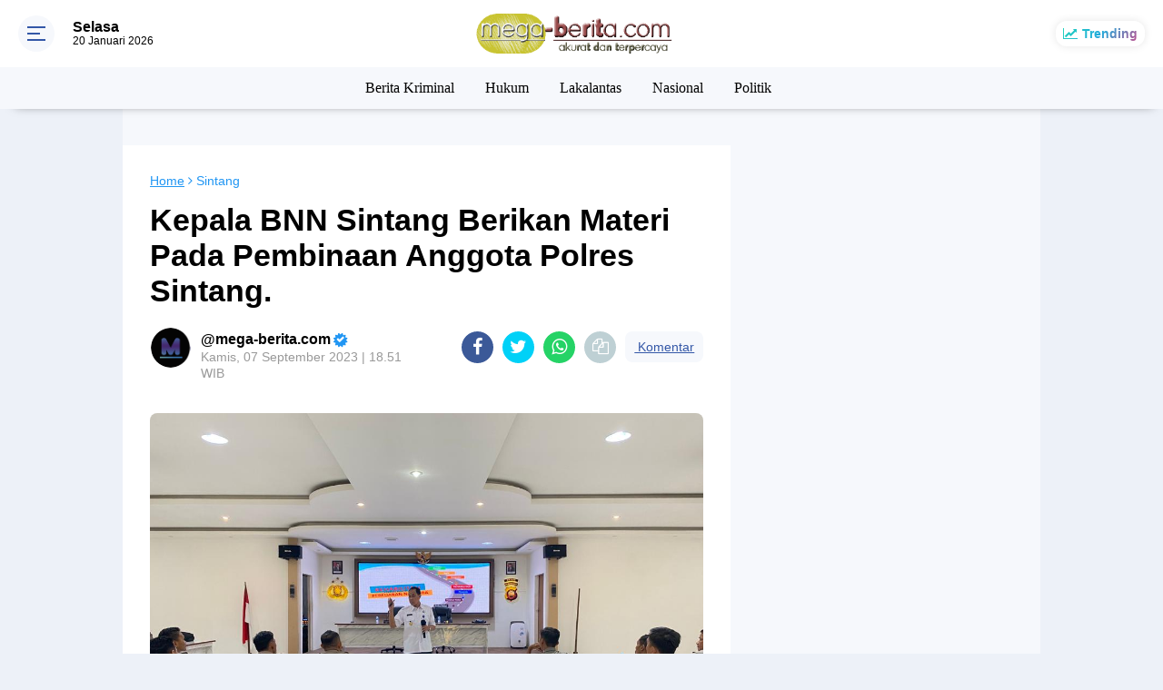

--- FILE ---
content_type: text/html; charset=utf-8
request_url: https://www.google.com/recaptcha/api2/aframe
body_size: 266
content:
<!DOCTYPE HTML><html><head><meta http-equiv="content-type" content="text/html; charset=UTF-8"></head><body><script nonce="U5ccPPC0WQAJnelK8J0Cig">/** Anti-fraud and anti-abuse applications only. See google.com/recaptcha */ try{var clients={'sodar':'https://pagead2.googlesyndication.com/pagead/sodar?'};window.addEventListener("message",function(a){try{if(a.source===window.parent){var b=JSON.parse(a.data);var c=clients[b['id']];if(c){var d=document.createElement('img');d.src=c+b['params']+'&rc='+(localStorage.getItem("rc::a")?sessionStorage.getItem("rc::b"):"");window.document.body.appendChild(d);sessionStorage.setItem("rc::e",parseInt(sessionStorage.getItem("rc::e")||0)+1);localStorage.setItem("rc::h",'1768950139312');}}}catch(b){}});window.parent.postMessage("_grecaptcha_ready", "*");}catch(b){}</script></body></html>

--- FILE ---
content_type: text/javascript; charset=UTF-8
request_url: https://www.mega-berita.com/feeds/posts/default?alt=json-in-script&callback=showpostcount
body_size: 53545
content:
// API callback
showpostcount({"version":"1.0","encoding":"UTF-8","feed":{"xmlns":"http://www.w3.org/2005/Atom","xmlns$openSearch":"http://a9.com/-/spec/opensearchrss/1.0/","xmlns$blogger":"http://schemas.google.com/blogger/2008","xmlns$georss":"http://www.georss.org/georss","xmlns$gd":"http://schemas.google.com/g/2005","xmlns$thr":"http://purl.org/syndication/thread/1.0","id":{"$t":"tag:blogger.com,1999:blog-2720755247479345933"},"updated":{"$t":"2026-01-19T19:54:34.485+07:00"},"category":[{"term":"Berita Pemkab Sintang"},{"term":"Sintang"},{"term":"TNI"},{"term":"Pontianak"},{"term":"POLRI"},{"term":"Polres Sintang"},{"term":"Sanggau"},{"term":"Polda Kalbar"},{"term":"DPRD"},{"term":"Headline"},{"term":"Berita Banjir"},{"term":"Kapuas Hulu"},{"term":"Berita Agama"},{"term":"Jakarta"},{"term":"Danrem 121\/Abw"},{"term":"Kominfo"},{"term":"Berita Kesehatan"},{"term":"WaBup Sintang"},{"term":"Landak"},{"term":"Sekadau"},{"term":"Melawi"},{"term":"Kuburaya"},{"term":"Hukum"},{"term":"Polres Sekadau"},{"term":"Singkawang"},{"term":"Berita Ekonomi"},{"term":"Berita FW-LSM"},{"term":"Berita Nasional"},{"term":"Putussibau"},{"term":"Mempawah"},{"term":"Ketapang"},{"term":"Politik"},{"term":"Berita Kriminal"},{"term":"Jembatan dan Jalan"},{"term":"Polres Melawi"},{"term":"Bupati Sintang"},{"term":"Bengkayang"},{"term":"Video"},{"term":"Berita Olahraga"},{"term":"HUT RI Ke-77"},{"term":"Kebakaran"},{"term":"Kubu Raya"},{"term":"Polres Sanggau"},{"term":"Polres Landak"},{"term":"Gubernur Kalbar"},{"term":"Wakil Bupati Sintang"},{"term":"Berita Peti"},{"term":"Gawai Dayak"},{"term":"Berita Duka"},{"term":"Lakalantas"},{"term":"Polres Kapuas Hulu"},{"term":"Polsek Sepauk"},{"term":"Entikong"},{"term":"Nasional"},{"term":"Polres Sambas"},{"term":"Binjai Hulu"},{"term":"Jongkong"},{"term":"Polsek Sengah Temila"},{"term":"Sepauk"},{"term":"Tempunak"},{"term":"Vaksinasi"},{"term":"Yonif Mekanis 643\/Wns"},{"term":"Bali"},{"term":"Kayong Utara"},{"term":"Lomba Dayung"},{"term":"Makassar"},{"term":"Polres Singkawang"},{"term":"Polsek Jongkong"},{"term":"Polsek Mandor"},{"term":"Polsek Ngabang"},{"term":"Sambas"},{"term":"Ulak Jaya"},{"term":"Badau"},{"term":"Berita Aceh"},{"term":"Daerah Ketungau"},{"term":"Kayan Hulu"},{"term":"Pekanbaru"},{"term":"Peti"},{"term":"Polres Ketapang"},{"term":"Polsek Dedai"},{"term":"Polsek Kayan Hulu"},{"term":"Polsek Kelam Permai"},{"term":"Polsek Nanga Mahap"},{"term":"Polsek Silat Hilir"},{"term":"Polsek Sintang Kota"},{"term":"Sabung Ayam"},{"term":"Sekda Sintang"},{"term":"Sepak Bola"},{"term":"Serawai"},{"term":"Ambawang Kuala"},{"term":"Ampar Bedang"},{"term":"Berita Landak"},{"term":"Bunut Hulu"},{"term":"Covid19"},{"term":"Dedai"},{"term":"Desa Paribang Baru"},{"term":"Kodim 1206\/Psb"},{"term":"Medan"},{"term":"Polsek Belimbing"},{"term":"Polsek Mempawah"},{"term":"Polsek Sungai Raya"},{"term":"Polsek Sungai Tebelian"},{"term":"Sampang"},{"term":"Silat Hilir"},{"term":"Sulawesi Selatan"},{"term":"Teknologi"},{"term":"WaGub"},{"term":"Ambalau"},{"term":"Asisten Ekbang"},{"term":"BMKG"},{"term":"BPJS"},{"term":"Bappenda Sintang"},{"term":"Batam"},{"term":"Bekasi"},{"term":"Belitang Hilir"},{"term":"Berita Camat"},{"term":"Berita Jalan Rusak"},{"term":"Berita Pendidikan"},{"term":"Bonet Engkabang"},{"term":"Bukit Kelam"},{"term":"Bupati Sekadau"},{"term":"Camat Sintang"},{"term":"DANYONMARHANLAN XII"},{"term":"Desa Baya Betung"},{"term":"Desa Betung Permai"},{"term":"Desa Kuala Tiga"},{"term":"Desa Lengkenat"},{"term":"Desa Martiguna"},{"term":"Dinas KBP3A"},{"term":"Dusun Sungai Pinang"},{"term":"Forkopimda Sintang"},{"term":"Jakarta Timur"},{"term":"Jateng"},{"term":"Kalbar"},{"term":"Kayan Hilir"},{"term":"Ketungau Hilir"},{"term":"Ketungau Hulu"},{"term":"Kodim 1204\/Sanggau"},{"term":"Koramil 1201-06\/Menjalin"},{"term":"LSP Pers Indonesia"},{"term":"Labuhan Batu"},{"term":"Lampung"},{"term":"Lampung Timur"},{"term":"Lengkenat"},{"term":"Malaysia"},{"term":"Manis Raya"},{"term":"Nanga Erak"},{"term":"Nanga Tebidah"},{"term":"Palu"},{"term":"Payakumbuh"},{"term":"Polda Bali"},{"term":"Polres Bengkayang"},{"term":"Polres Kuburaya"},{"term":"Polresta Pontianak"},{"term":"Polsek Badau"},{"term":"Polsek Belitang"},{"term":"Polsek Belitang Hulu"},{"term":"Polsek Binjai Hulu"},{"term":"Polsek Bunut Hulu"},{"term":"Polsek Ella Hilir"},{"term":"Polsek Entikong"},{"term":"Polsek Kayan Hilir"},{"term":"Polsek Pengkadan"},{"term":"Polsek Sekadau"},{"term":"Polsek Tempunak"},{"term":"Ransidakan"},{"term":"Remiang"},{"term":"Sarawak"},{"term":"Satgas TMMD 109"},{"term":"Satpol PP Sintang"},{"term":"Sengah Temila"},{"term":"Sepulut"},{"term":"Serawak"},{"term":"Sesar"},{"term":"Silat Hulu"},{"term":"Solo"},{"term":"Suhaid"},{"term":"Sumatra Utara"},{"term":"Sungai Rambai"},{"term":"Sungai Tebelian"},{"term":"Sungai Ukoi"},{"term":"Tayan"},{"term":"Tayan Hilir"},{"term":"Teluk Kelansam"},{"term":"Temajuk"},{"term":"Timika"}],"title":{"type":"text","$t":"MegaBerita.com - Informasi Berita Terkini dan Terbaru Hari Ini"},"subtitle":{"type":"html","$t":"Portal Berita Yang Menyajikan Berita Terkini,Daerah,Politik,Hukum,Ekonomi,Kesehatan,Agama,Olahraga,Kriminal,Nasional Dan Internasional"},"link":[{"rel":"http://schemas.google.com/g/2005#feed","type":"application/atom+xml","href":"https:\/\/www.mega-berita.com\/feeds\/posts\/default"},{"rel":"self","type":"application/atom+xml","href":"https:\/\/www.blogger.com\/feeds\/2720755247479345933\/posts\/default?alt=json-in-script"},{"rel":"alternate","type":"text/html","href":"https:\/\/www.mega-berita.com\/"},{"rel":"hub","href":"http://pubsubhubbub.appspot.com/"},{"rel":"next","type":"application/atom+xml","href":"https:\/\/www.blogger.com\/feeds\/2720755247479345933\/posts\/default?alt=json-in-script\u0026start-index=26\u0026max-results=25"}],"author":[{"name":{"$t":"Unknown"},"email":{"$t":"noreply@blogger.com"},"gd$image":{"rel":"http://schemas.google.com/g/2005#thumbnail","width":"16","height":"16","src":"https:\/\/img1.blogblog.com\/img\/b16-rounded.gif"}}],"generator":{"version":"7.00","uri":"http://www.blogger.com","$t":"Blogger"},"openSearch$totalResults":{"$t":"3101"},"openSearch$startIndex":{"$t":"1"},"openSearch$itemsPerPage":{"$t":"25"},"entry":[{"id":{"$t":"tag:blogger.com,1999:blog-2720755247479345933.post-6809761577385739539"},"published":{"$t":"2026-01-19T08:30:00.000+07:00"},"updated":{"$t":"2026-01-19T08:30:07.145+07:00"},"category":[{"scheme":"http://www.blogger.com/atom/ns#","term":"Sintang"}],"title":{"type":"text","$t":"Harga Gas Melon di Tiga Desa Kecamatan Tempunak Rp70000"},"content":{"type":"html","$t":"\u003Cdiv class=\"page-content\"\u003E\n  \u003C!--- Image ---\u003E\n  \u003Cdiv class=\"img-container\"\u003E\n    \u003Cdiv class=\"img-c\"\u003E\n      \u003Cimg\n        alt=\"\"\n        class=\"img_top1\"\n        src=\"https:\/\/blogger.googleusercontent.com\/img\/b\/R29vZ2xl\/AVvXsEjNI7FFb8yQ2WEsqsrwTwgnjUxy_B-FTaScbcXG3_kPKSRGwCVRUwPeVYtNNe8NZqmhbtq-FhuiEAHR3nAVwh4OTurxQEnpdiqj3PkzsOJCijytbbvtZKyPaHqHUI6-GroD8BdaM3OwQ8nFGm1ghEtFI_xpuxAjU1mo0aEl2BPtdTjWiNMuAUr3OUp5fYes\/s1600\/1000013543.jpg\"\n      \/\u003E\n      \u003Cdiv class=\"logo-overlay\"\u003E\n        \u003Cimg\n          alt=\"\"\n          src=\"https:\/\/blogger.googleusercontent.com\/img\/b\/R29vZ2xl\/AVvXsEgzHGPsrxH0BW2lJ74SfgKKVLNIs5qC_NuGzeY3u2gF0Zk7v2mUi5ceFweDlo4LVOx2hAhnOxub_S9MV_bYyaFEOuLasEudMzhIv7EWPkXPnHVCui_P0c57ECV1g8QXklNFbeaZC7tAgtgj3MHWG3ETJ-7rWovHvul3GymHDNaTN6wTGKbHrE8SNZnV_Y0R\/s1600\/Logo%20Mega-Berita.png\"\n        \/\u003E\n        \u003Cp class=\"batas\"\u003E\u003C\/p\u003E\n        \u003Cp class=\"lh-1\"\u003E\u003C\/p\u003E\n      \u003C\/div\u003E\n    \u003C\/div\u003E\n  \u003C\/div\u003E\n  \n  \u003Cdiv class=\"page active\"\u003E\n    \u003Cdiv class=\"content\"\u003E\u003Ca href=\"https:\/\/mega-berita.com\"\u003EMega-Berita.com\u003C\/a\u003E\n      Sintang, - Permasalahan distribusi dan fluktuasi harga kebutuhan pokok merupakan isu krusial yang seringkali menjadi cerminan ketimpangan pembangunan antar wilayah, terutama antara pusat perkotaan dan daerah pedesaan. Salah satu komoditas vital yang dampaknya terasa langsung pada tingkat rumah tangga adalah Liquefied Petroleum Gas (LPG) bersubsidi tiga kilogram, yang dikenal masyarakat sebagai gas melon.\u003C\/div\u003E\n\u003Cdiv class=\"content\"\u003EFenomena kenaikan harga yang signifikan di tingkat konsumen menjadi perhatian serius ketika terjadi di wilayah yang seharusnya menikmati harga eceran tertinggi (HET) yang ditetapkan pemerintah. Laporan mengenai lonjakan harga gas melon hingga mencapai Rp70.000 di Dusun Jelimpau, Desa Kuala Tiga, Kecamatan Tempunak, Kabupaten Sintang, Kalimantan Barat, pada hari Sabtu tanggal 17 Januari, menyoroti kerentanan ekonomi masyarakat setempat.\u003C\/div\u003E\n\u003Cdiv class=\"content\"\u003EFakta bahwa kenaikan harga serupa juga melanda desa tetangga, yaitu Desa Sungai Buloh dan Desa Pulau Jaya, mengindikasikan adanya pola masalah distribusi yang lebih luas, terlepas dari fakta bahwa jarak tempuh dari pusat distribusi utama, Sintang, tidaklah terlalu jauh.\u003C\/div\u003E\n\u003C\/div\u003E\n\u003Cdiv class=\"page\"\u003E\n\u003Cdiv class=\"content\"\u003EDampak langsung dari lonjakan harga gas melon menjadi beban ekonomi yang berat bagi masyarakat di Dusun Jelimpau dan sekitarnya. Karena gas melon merupakan energi utama untuk memasak bagi sebagian besar rumah tangga di pedesaan oleh sebab keterjangkauan harganya yang disubsidi oleh negara.\u003C\/div\u003E\n\u003Cdiv class=\"content\"\u003ENamun ketika harga yang seharusnya berkisar di HET (sekitar Rp18.000 hingga Rp20.000 di tingkat pangkalan, tergantung kebijakan daerah) melambung hingga Rp70.000, ini berarti masyarakat harus mengeluarkan biaya tambahan hampir tiga hingga empat kali lipat dari normal.\u003C\/div\u003E\n\u003Cdiv class=\"content\"\u003EBagi keluarga dengan pendapatan harian yang terbatas, peningkatan biaya energi ini secara otomatis mengurangi alokasi dana untuk kebutuhan pokok lainnya seperti pangan bergizi, biaya pendidikan anak, atau layanan kesehatan. Dalam konteks ekonomi rumah tangga pedesaan, pengeluaran yang tidak terduga seperti ini dapat mendorong mereka kembali ke jurang kemiskinan atau setidaknya meningkatkan kerentanan mereka terhadap guncangan ekonomi.\u003C\/div\u003E\n\u003C\/div\u003E\n\u003Cdiv class=\"page\"\u003E\n\u003Cdiv class=\"content\"\u003EKenaikan harga yang ekstrem ini mengindikasikan adanya kegagalan dalam mekanisme distribusi yang seharusnya menjamin ketersediaan barang bersubsidi sesuai aturan. Meskipun Desa Kuala Tiga dan desa sekitarnya berada di Kabupaten Sintang, yang menjadi pusat logistik, fenomena \"hilirisasi harga\" yang ekstrem menunjukkan adanya mata rantai distribusi yang panjang, tidak efisien, atau bahkan dimanfaatkan oleh pihak tertentu untuk mengambil keuntungan berlebihan.\u003C\/div\u003E\n\u003Cdiv class=\"content\"\u003EDiduga beberapa faktor potensial dapat menjadi penyebab. Pertama, masalah aksesibilitas fisik. Meskipun jarak dari Sintang ke Tempunak mungkin tergolong wajar, kondisi infrastruktur jalan di pedalaman Kalimantan seringkali menjadi kendala utama, terutama pada musim tertentu, yang meningkatkan biaya transportasi secara signifikan bagi agen atau pangkalan.\u003C\/div\u003E\n\u003Cdiv class=\"content\"\u003EKedua, Dugaan praktik penimbunan atau pengalihan subsidi. Gas melon yang seharusnya dialokasikan untuk masyarakat miskin diduga dialihkan ke pasar industri kecil atau justru dijual kembali di tingkat pengecer dengan harga yang jauh di atas HET karena tingginya permintaan lokal dan lemahnya pengawasan.\u003C\/div\u003E\n\u003C\/div\u003E\n\u003Cdiv class=\"page\"\u003E\n\u003Cdiv class=\"content\"\u003EKetika pasokan ke pangkalan resmi minim, pengecer liar atau pengecer di tingkat warung terpaksa membeli dari sumber yang lebih mahal, dan beban biaya tersebut dibebankan sepenuhnya kepada konsumen akhir. Kenaikan harga ini juga memicu perubahan perilaku konsumsi yang merugikan. Jika masyarakat terpaksa mencari alternatif selain gas melon, mereka mungkin beralih kembali ke bahan bakar tradisional seperti kayu bakar atau minyak tanah (jika masih tersedia).\u003C\/div\u003E\n\u003Cdiv class=\"content\"\u003EPenggunaan kayu bakar tidak hanya menimbulkan dampak negatif terhadap kesehatan pernapasan akibat asap di dalam rumah, tetapi juga berkontribusi pada deforestasi lokal yang tidak berkelanjutan. Sementara itu, peralihan ke bahan bakar lain yang tidak disubsidi akan tetap membebani anggaran rumah tangga. Dengan kata lain, kenaikan harga gas melon tidak hanya menaikkan biaya hidup tetapi juga berpotensi mengancam kesehatan masyarakat dan kelestarian lingkungan setempat.\u003C\/div\u003E\n\u003Cdiv class=\"content\"\u003EReaksi dari warga yang menyampaikan informasi ini kepada media pada hari Sabtu menunjukkan bahwa kesadaran akan ketidakadilan harga sudah tinggi, namun solusi struktural belum terlihat. Permasalahan ini memaksa pemerintah daerah dan Badan Pengatur Hilir Migas untuk segera bertindak.\u003C\/div\u003E\n\u003C\/div\u003E\n\u003Cdiv class=\"page\"\u003E\n\u003Cdiv class=\"content\"\u003EIntervensi kebijakan yang diperlukan harus bersifat komprehensif. Pertama, pengawasan ketat harus diperketat di tingkat pangkalan dan agen penyalur untuk memastikan bahwa gas melon hanya dijual kepada konsumen yang berhak and sesuai HET. Kedua, pemerintah daerah perlu mengaudit ulang rantai distribusi dari Sintang hingga ke Kecamatan Tempunak untuk mengidentifikasi dan menindak tegas pihak mana pun yang terlibat dalam praktik markup harga ilegal. Ketiga, diperlukan peningkatan transparansi informasi mengenai alokasi dan jadwal distribusi gas melon ke desa-desa yang terpencil.\u003C\/div\u003E\n\u003Cdiv class=\"content\"\u003EFakta bahwa Desa Sungai Buloh dan Desa Pulau Jaya turut merasakan dampak serupa menunjukkan bahwa ini bukan sekadar masalah sporadis di satu dusun, melainkan masalah sistemik yang melibatkan satu wilayah administratif yang berdekatan. Hal ini memungkinkan Pemerintah Kabupaten Sintang untuk menerapkan strategi penanganan yang terpadu, mungkin melalui pembentukan posko pengawasan bersama atau peningkatan jumlah pangkalan resmi di titik-titik strategis di kecamatan tersebut untuk mengurangi jarak tempuh konsumen dan memutus ketergantungan pada pengecer yang menetapkan harga sewenang-wenang.\u003C\/div\u003E\n\u003Cdiv class=\"content\"\u003EKesimpulannya, lonjakan harga gas melon hingga Rp70.000 di Desa Kuala Tiga dan sekitarnya adalah indikator nyata kegagalan distribusi energi bersubsidi yang memiliki implikasi ekonomi serius bagi masyarakat pedesaan yang rentan. Biaya hidup melonjak tajam, memaksa rumah tangga mengorbankan kebutuhan dasar lainnya. Walaupun jarak dari pusat logistik tidak terlalu jauh, masalah infrastruktur dan lemahnya pengawasan rantai pasok menjadi kambing hitam yang memungkinkan praktik penetapan harga sepihak terjadi.\u003C\/div\u003E\n\u003Cdiv class=\"content\"\u003EUntuk menjaga stabilitas ekonomi dan kesejahteraan masyarakat di Kecamatan Tempunak, intervensi pemerintah daerah yang tegas, audit distribusi yang transparan, dan penegakan HET yang konsisten adalah langkah mutlak yang harus segera diimplementasikan. Harga gas melon harus dikembalikan ke tingkat yang terjangkau, karena ketersediaan energi memasak yang layak merupakan hak dasar yang mendukung keberlanjutan ekonomi rumah tangga.\u003C\/div\u003E\n\u003C\/div\u003E\n\u003C\/div\u003E\n\n\u003C!-------- Nomor Halaman --------\u003E\n\u003Cdiv class=\"pagination-container\"\u003E\n  \u003Cdiv class=\"page-numbers-container\"\u003E\u003C\/div\u003E\n\u003C\/div\u003E\n\n\u003C!------ Penulis \/\/ Publish ------\u003E\n\u003Cdiv class=\"container text-center\"\u003E\n  \u003Cdiv class=\"row\"\u003E\n    \u003Cdiv class=\"col-2 image-box\"\u003E\n      \u003Cimg src=\"https:\/\/rb.gy\/davoqj\" class=\"img-mb\" \/\u003E\n      \u003Cimg\n        src=\"https:\/\/blogger.googleusercontent.com\/img\/b\/R29vZ2xl\/AVvXsEgzHGPsrxH0BW2lJ74SfgKKVLNIs5qC_NuGzeY3u2gF0Zk7v2mUi5ceFweDlo4LVOx2hAhnOxub_S9MV_bYyaFEOuLasEudMzhIv7EWPkXPnHVCui_P0c57ECV1g8QXklNFbeaZC7tAgtgj3MHWG3ETJ-7rWovHvul3GymHDNaTN6wTGKbHrE8SNZnV_Y0R\/s1600\/Logo%20Mega-Berita.png\"\n        class=\"img-mb2\"\n      \/\u003E\n    \u003C\/div\u003E\n    \u003Cdiv class=\"col-2 text-box\"\u003E\n      \u003Cdiv class=\"text-content\"\u003E\n        \u003Cp class=\"name\"\u003ECecep Kamaruddin\u003C\/p\u003E\n        \u003Cp class=\"title\"\u003EPenulis\u003C\/p\u003E\n        \u003Cdiv class=\"image-box2\"\u003E\u003C\/div\u003E\n      \u003C\/div\u003E\n    \u003C\/div\u003E\n  \u003C\/div\u003E\n\u003C\/div\u003E\n\n\u003C!-- CSS Penulis --\u003E\n\u003Cstyle\u003E\n    \/* Penulis *\/\n  .text-center {\n    font-family:\"Poppins\", sans-serif;\n  }\n\n  .image-box {\n    flex-shrink:0;\n    width:80px;\n    height:90px;\n    overflow:hidden;\n  }\n  .image-box .img-mb {\n    padding:3px;\n    border-radius:8px;\n    background-color:black;\n    box-shadow:0 4px 8px rgb(0 0 0 \/ 0.3);\n  }\n  .image-box .img-mb2 {\n    margin-top:-55px;\n    padding:3px;\n    border-radius:0px 0px 9px 9px;\n  }\n\n  .text-box {\n    display:flex;\n    align-items:center;\n    width:180px;\n    text-align:justify;\n  }\n\n  .text-content .name {\n    font-size:12px;\n    font-weight:bold;\n    text-decoration:underline;\n  }\n\n  .text-content .title {\n    font-size:11px;\n  }\n\u003C\/style\u003E\n\n\u003C!-- CSS Image Top --\u003E\n\u003Cstyle\u003E\n    \/*\n    .img-container: Membungkus semuanya, memusatkan konten\n  *\/\n  .img-container {\n      display: flex;\n      align-items: center;\n      justify-content: center;\n  }\n\n  \/*\n    .img-c: Pembungkus gambar utama (wadah untuk gambar dan overlay)\n  *\/\n  .img-c {\n      position: relative; \/* Penting untuk penentuan posisi turunan absolute *\/\n      overflow: hidden; \/* Memastikan gambar dan overlay menghormati border-radius *\/\n      margin-bottom: 0.7rem; \/* Gunakan rem untuk skala yang lebih baik *\/\n  }\n\n  \/*\n    .img_top1: Elemen yang menampilkan gambar\/gradien\n  *\/\n  .img_top1 {\n      width: 100%;\n      height: 100%;\n      padding: 5px;\n      border-radius: 25px; \/* Sudut membulat yang konsisten *\/\n      \/* Properti latar belakang disederhanakan *\/\n      background: linear-gradient(43deg, #c580c0 0%, #c580c0 83%, #4158d0 60%);\n      object-fit: cover; \/* Penting agar gambar memenuhi elemen tanpa distorsi *\/\n      display: block; \/* Pastikan ia berperilaku sebagai elemen blok *\/\n  }\n\n  \/*\n    .logo-overlay: Bilah semi-transparan di bagian bawah\n  *\/\n  .logo-overlay {\n      position: absolute;\n      bottom: 0;\n      left: 0;\n      width: 100%;\n      height: 65px; \/* Ketinggian tetap untuk bilah *\/\n      \/* Menggunakan rgba untuk semi-transparansi dan menyederhanakan warna *\/\n      background-color: ; \/* Format warna yang lebih bersih *\/\n      \/* Hanya membulatkan sudut bawah agar sejajar dengan radius pembungkus *\/\n      border-radius: 0 0 23px 23px;\n      display: flex;\n      justify-content: flex-end; \/* Meratakan konten ke kiri *\/\n      align-items: center; \/* Memusatkan konten secara vertikal *\/\n  }\n\n  \/*\n    .logo-overlay img: Gambar logo di dalam overlay\n  *\/\n  .logo-overlay img {\n      \/* Menggunakan max-width\/max-height baik untuk responsivitas *\/\n      max-width: 35%;\n      max-height: 90%;\n      padding: 5px 9px;\n      height: auto; \/* Baik untuk mempertahankan rasio aspek *\/\n      display: block;\n  }\n\n  .lh-1 {\n    \tcolor: white;\n    \tfont-size: 0.845rem;\n      margin: 0;\n    }\n    \/* .lh-1 .fw-bold {\n      padding-right: 0.4rem;\n    } *\/\n\n  \/*\n    .batas: Tampaknya merupakan gaya terpisah, kemungkinan pemisah atau judul\n  *\/\n  .batas {\n      font-size: 1.875rem; \/* ~30px *\/\n      margin: 0;\n    \tcolor: #c5c5e9;\n    \tpadding-right: 3px;\n  }\n\n    @media (max-width: 767px) {\n      .lh-1 {\n        font-size: 0.7rem;\n        }\n      .logo-overlay {\n        height: 14%;\n      }\n      .batas {\n        font-size: 1.485rem;\n      }\n    }\n\n    \/*@media (max-width: 428px) {\n      .caption-info {\n        left: 33.20%;\n        max-height: 25%;\n        font-size: 10px;\n        }\n      .logo-overlay {\n        height: 14%;\n      }\n      .batas {\n        font-size: 1.4rem;\n      }\n    }*\/\n\u003C\/style\u003E\n\n\u003C!-- CSS Page-Content --\u003E\n\u003Cstyle\u003E\n  \/* Font Poppins *\/\n  @import url('https:\/\/fonts.googleapis.com\/css2?family=Poppins:wght@400;500;700;900\u0026display-swap');\n\n  \/* Judul Berita *\/\n  .post-title {\n    font-family: \"Poppins\";\n  }\n  .post-title.entry-title {\n    font-size: 24px;\n  }\n\n  \/* Page-Content *\/\n  .page-content {\n    font-family: \"Poppins\";\n    font-size: 14px;\n  }\n  .content a {\n    text-decoration: none;\n    font-weight: bold;\n    color: #2196fe !important;\n  }\n  .content {\n    text-align: justify;\n    margin-bottom: 0.6rem;\n  }\n\n  \/* Image *\/\n  .separator {\n    text-align: center;\n  }\n  .separator img {\n    padding: 5px;\n    border-radius: 15px;\n    background-color: #4158d0;\n    background-image: linear-gradient(43deg, #4158d0 0%, #c580c0 46%, #ff77c0 100%);\n  }\n\n  \/* Nomor Halaman *\/\n  .pagination-container {\n    display: flex;\n    justify-content: center;\n    margin: 1.5rem;\n  }\n  .pagination-container .page-numbers-container {\n    display: flex;\n    font-family: \"Poppins\";\n    font-size: 13px;\n    font-weight: bold;\n    overflow: hidden;\n    box-shadow: 0 4px 8px rgba(0, 0, 0, 0.3);\n  }\n  .page-numbers-container .page-number {\n    padding: 5px 11px;\n    transition: all 400ms;\n  }\n  .page-numbers-container .page-number:hover {\n    background: #c5c5e9;\n    cursor: pointer;\n  }\n  .page-numbers-container .page-number.active {\n    background: #2196fe;\n    color: #fff;\n  }\n\n  \/* Pembagi Nomor Halaman Per Page *\/\n  .page-content .page {\n    display: none;\n  }\n  .page-content .page.active {\n    display: block;\n  }\n\u003C\/style\u003E"},"link":[{"rel":"edit","type":"application/atom+xml","href":"https:\/\/www.blogger.com\/feeds\/2720755247479345933\/posts\/default\/6809761577385739539"},{"rel":"self","type":"application/atom+xml","href":"https:\/\/www.blogger.com\/feeds\/2720755247479345933\/posts\/default\/6809761577385739539"},{"rel":"alternate","type":"text/html","href":"https:\/\/www.mega-berita.com\/2026\/01\/harga-gas-melon-di-tiga-desa-kecamatan.html","title":"Harga Gas Melon di Tiga Desa Kecamatan Tempunak Rp70000"}],"author":[{"name":{"$t":"Unknown"},"email":{"$t":"noreply@blogger.com"},"gd$image":{"rel":"http://schemas.google.com/g/2005#thumbnail","width":"16","height":"16","src":"https:\/\/img1.blogblog.com\/img\/b16-rounded.gif"}}],"media$thumbnail":{"xmlns$media":"http://search.yahoo.com/mrss/","url":"https:\/\/blogger.googleusercontent.com\/img\/b\/R29vZ2xl\/AVvXsEjNI7FFb8yQ2WEsqsrwTwgnjUxy_B-FTaScbcXG3_kPKSRGwCVRUwPeVYtNNe8NZqmhbtq-FhuiEAHR3nAVwh4OTurxQEnpdiqj3PkzsOJCijytbbvtZKyPaHqHUI6-GroD8BdaM3OwQ8nFGm1ghEtFI_xpuxAjU1mo0aEl2BPtdTjWiNMuAUr3OUp5fYes\/s72-c\/1000013543.jpg","height":"72","width":"72"}},{"id":{"$t":"tag:blogger.com,1999:blog-2720755247479345933.post-1817250736482154225"},"published":{"$t":"2026-01-14T21:23:00.001+07:00"},"updated":{"$t":"2026-01-14T21:23:04.341+07:00"},"category":[{"scheme":"http://www.blogger.com/atom/ns#","term":"Sintang"}],"title":{"type":"text","$t":"Yustinus Hadiri Rapat Kerja dan Ramah Tamah Camat Dedai Dengan Kades dan Ketua BPD Se Kecamatan Dedai"},"content":{"type":"html","$t":"\u003Cdiv class=\"page-content\"\u003E\n  \u003Cdiv class=\"page active\"\u003E\n    \n    \u003C!--- Image ---\u003E\n  \u003Cdiv class=\"container mt-3 mb-3 img-satu\"\u003E\n    \u003Cdiv class=\"row\"\u003E\n      \u003Cdiv class=\"col-0\"\u003E\n        \u003Cimg\n          src=\"https:\/\/blogger.googleusercontent.com\/img\/b\/R29vZ2xl\/AVvXsEjh3gB_GJ8prK-iECogk_knwDlKRiC9Q_ZB6neKiJLIhOIN-6UmixudQs5O8TTAUB74yxlUbwoazmUUKayjt7QsTMl5ngTrMwhNlSFjIk53X1sUW3EZhKf5bL9IWOJMwEFKsRFnQgWdfMXZYKJlsl2WYIO1JHD10PnsEeTWQbdkbZqhPR9w6ILQVHCdG1wE\/s1600\/1000012817.jpg\"\n          alt=\"\"\n          class=\"img_top1\"\n        \/\u003E\n      \u003C\/div\u003E\n      \u003Cdiv class=\"container-kolom\"\u003E\n        \u003Cdiv class=\"col-4\"\u003E\n          \u003Cimg\n            src=\"https:\/\/blogger.googleusercontent.com\/img\/b\/R29vZ2xl\/AVvXsEgzHGPsrxH0BW2lJ74SfgKKVLNIs5qC_NuGzeY3u2gF0Zk7v2mUi5ceFweDlo4LVOx2hAhnOxub_S9MV_bYyaFEOuLasEudMzhIv7EWPkXPnHVCui_P0c57ECV1g8QXklNFbeaZC7tAgtgj3MHWG3ETJ-7rWovHvul3GymHDNaTN6wTGKbHrE8SNZnV_Y0R\/s1600\/Logo%20Mega-Berita.png\"\n            alt=\"\"\n            class=\"logo_mb\"\n          \/\u003E\n        \u003C\/div\u003E\n        \u003Cdiv class=\"col-2\"\u003E\n        \u003C\/div\u003E\n      \u003C\/div\u003E\n    \u003C\/div\u003E\n  \u003C\/div\u003E\n    \n    \u003Cdiv class=\"content\"\u003E\u003Ca href=\"mega-berita.com\"\u003EMega-Berita.com\u003C\/a\u003E \n      Asisten I Bidang Pemerintahan dan Kesejahteraan Rakyat Sekretariat Daerah Kabupaten Sintang menghadiri Rapat Kerja dan Ramah Tamah Camat Dedai Dengan Kades dan Ketua BPD Se Kecamatan Dedai pada Rabu, 14 Januari 2026 di Aula Kantor Camat Dedai.\n\u003C\/div\u003E\n\u003Cdiv class=\"content\"\u003E\nHadir pada acara tersebut Muli Camat Dedai, Hasan Basri Sekretaris Kecamatan Dedai, Forkopimcam, Ketua PKK Kecamatan Dedai, Kasi, Kasubag, Kepala Desa, Ketua BPD, Tokoh masyarakat dan tamu undangan.\n\u003C\/div\u003E\n\u003C\/div\u003E\n\u003Cdiv class=\"page\"\u003E\n  \n  \u003C!--- Image ---\u003E\n  \u003Cdiv class=\"container mt-3 mb-3 img-satu\"\u003E\n    \u003Cdiv class=\"row\"\u003E\n      \u003Cdiv class=\"col-0\"\u003E\n        \u003Cimg\n          src=\"https:\/\/blogger.googleusercontent.com\/img\/b\/R29vZ2xl\/AVvXsEiIuHiNxPJho89TI1C3adtmzEDtAnA7QOd70arGyR6VV-bEp4nHKDo0mfntZq5498IcPvmUhpBxL-O-BIA9kujz6wP7FY4AYx4wELFzcuKmx4EiFeiuWLjkmhHoHKqeLkdGuSVAdjP1QPDpz9TZ52hIzQp6xJ8RYa2nuFOB5PVnmg62ikFZJnahIGE9b2KE\/s1600\/1000012819.jpg\"\n          alt=\"\"\n          class=\"img_top1\"\n        \/\u003E\n      \u003C\/div\u003E\n      \u003Cdiv class=\"container-kolom\"\u003E\n        \u003Cdiv class=\"col-4\"\u003E\n          \u003Cimg\n            src=\"https:\/\/blogger.googleusercontent.com\/img\/b\/R29vZ2xl\/AVvXsEgzHGPsrxH0BW2lJ74SfgKKVLNIs5qC_NuGzeY3u2gF0Zk7v2mUi5ceFweDlo4LVOx2hAhnOxub_S9MV_bYyaFEOuLasEudMzhIv7EWPkXPnHVCui_P0c57ECV1g8QXklNFbeaZC7tAgtgj3MHWG3ETJ-7rWovHvul3GymHDNaTN6wTGKbHrE8SNZnV_Y0R\/s1600\/Logo%20Mega-Berita.png\"\n            alt=\"\"\n            class=\"logo_mb\"\n          \/\u003E\n        \u003C\/div\u003E\n        \u003Cdiv class=\"col-2\"\u003E\n        \u003C\/div\u003E\n      \u003C\/div\u003E\n    \u003C\/div\u003E\n  \u003C\/div\u003E\n  \n\u003Cdiv class=\"content\"\u003E\nMuli Camat Dedai yang baru menggantikan Halim Hartadi yang sudah purna tugas, Hasan Basri Sekcam Dedai yang baru menggantikan Muli yang mendapatkan promosi sebagai Camat Dedai.\n\u003C\/div\u003E\n\u003Cdiv class=\"content\"\u003E\nYustinus J Asisten I Bidang Pemerintahan dan Kesejahteraan Rakyat menyampaikan semua pejabat di Kecamatan Dedai harus amanah dan mau belajar secepat mungkin di posisi apapun yang dipercaya oleh pemimpin kita.\n\u003C\/div\u003E\n\u003C\/div\u003E\n\u003Cdiv class=\"page\"\u003E\n\u003Cdiv class=\"content\"\u003E\n“kepada jajaran kecamatan Dedai, kepala desa, BPD, PKK dan Forkopimcam agar memberikan dukungan penuh kepada Camat dan Sekcam Dedai yang baru. Lakukan kolaborasi di semua level. Sukseskan program pemerintah seperti Koperasi Merah Putih, MBG, ODF dan program lain” pesan Yustinus J\n\u003C\/div\u003E\n\u003Cdiv class=\"content\"\u003E\n“berikan pelayanan kepada masyarakat yang terbaik meskipun kita mengalami pengurangan anggaran yang luar biasa. Gali potensi di kecamatan Dedai secara khusus di desa yang bisa dikembangkan untuk menggerakan ekonomi” terang Yustinus J\n\u003C\/div\u003E\n\u003C\/div\u003E\n\u003Cdiv class=\"page\"\u003E\n\u003Cdiv class=\"content\"\u003E\nMuli Camat Dedai yang baru mengajak jajaran pemerintah kecamatan Dedai, Forkopimcam, Kepala Desa dan Ketua BPD untuk saling bekerjasama dan mendukung dalam memberikan pelayanan kepada masyarakat.\n\u003C\/div\u003E\n\u003Cdiv class=\"content\"\u003E\n“kita bisa sama-sama bekerja dan menjalankan tugas dengan baik, dengan saling berkoordinasi. Kita akan sukseskan program pemerintah yang ada di wilayah Kecamatan Dedai ini” terang Muli.\n\u003C\/div\u003E\n\u003C\/div\u003E\n\u003C\/div\u003E\n\n\u003Cdiv class=\"pagination-container\"\u003E\n  \u003Cdiv class=\"page-numbers-container\"\u003E\u003C\/div\u003E\n\u003C\/div\u003E \n\u003C!--\n\u003Cdiv class=\"narsumber\"\u003E\n  \u003Cspan class=\"ntitel\"\u003EPewarta:\u003C\/span\u003E\u003Cspan class=\"npenulis\"\u003E Adi Ztc\u003C\/span\u003E\n  \u003Cbr \/\u003E\n  \u003Cspan class=\"nhesteg\"\u003E#HGN #SuratEdaran #Kordik #PGRI #MegaBerita\u003C\/span\u003E\n\u003C\/div\u003E --\u003E\n\n\u003Cstyle\u003E\n  .narsumber {\n    font-family: \"Poppins\";\n  }\n\n  .ntitel {\n    padding-right: 0.5rem;\n    font-weight: bold;\n    font-size: 13px;\n  }\n\n  .npenulis {\n    font-size: 12px;\n  }\n\n  .nhesteg {\n    font-size: 12px;\n    font-style: italic;\n  }\n\u003C\/style\u003E\n\n\u003C!-- CSS Image --\u003E\n\u003Cstyle\u003E\n    \/*Catatan: Asumsi .container-kolom adalah container induk untuk .col-4 dan .col-2.*\/\n\n  \/* === Gaya Dasar === *\/\n  .img-satu {\n      padding: 0.3125rem;\n      border-radius: 0.9375rem;\n      background-image: linear-gradient(43deg, #7883d2 0%, #c580c0 46%, #ff77c0 100%);\n      box-sizing: border-box;\n  }\n\n  \/* === Kolom 0 (Container Gambar Atas) === *\/\n\n  .col-0 {\n      display: block;\n  }\n\n  .col-0 .img_top1 {\n      width: 100%;\n      height: auto;\n      display: block;\n      border-radius: 0.8125rem;\n  }\n\n  \/* === Container Induk (Mengatur Logo dan Deskripsi) === *\/\n\n  .container-kolom {\n      display: flex;\n      flex-direction: row; \/* Default: Sejajar (baris) pada layar besar *\/\n      align-items: center; \/* Pusatkan secara vertikal *\/\n      gap: 1rem;\n      width: 100%;\n      margin-top: 0.4rem;\n      padding: 0 1rem;\n  }\n\n  \/* === Kolom 4 (Logo\/Item) === *\/\n\n  .col-4 {\n      display: flex;\n      align-items: center;\n      max-width: 13rem;\n      width: auto;\n      margin-top: 0;\n      padding-right: 0;\n      box-sizing: border-box;\n      flex-shrink: 0;\n  }\n\n  .col-4 .logo_mb {\n      width: 100%;\n      height: auto;\n  }\n\n  \/* === Kolom 2 (Blok Teks\/Deskripsi) === *\/\n  .col-2 {\n      margin-top: 0;\n      font-size: 0.875rem;\n      width: 100%;\n      max-width: 20rem;\n      text-align: justify;\n      line-height: 1.3;\n      font-weight: 500;\n      color: #cfcfe0;\n      box-sizing: border-box;\n      flex-grow: 1;\n  }\n\n  \/* --- Media Query untuk Layar Mobile Kecil (misalnya di bawah 600px) --- *\/\n  @media (max-width: 37.5rem) { \/* 600px *\/\n      .container-kolom {\n          \/* KUNCI PERUBAHAN: Kembali ke row untuk membuat logo \u0026 teks berdampingan *\/\n          flex-direction: row;\n          align-items: center; \/* Sejajarkan secara vertikal di tengah *\/\n          padding: 0 0.9rem;\n          gap: 0.5rem; \/* Kurangi jarak antar elemen di mobile *\/\n      }\n\n      .col-4 {\n          \/* KUNCI PERUBAHAN: Batasi lebar logo agar ada ruang untuk teks *\/\n          max-width: 25%; \/* Logo hanya mengambil 25% lebar container *\/\n          width: 100%;\n          margin-top: 0; \/* Pastikan rata tengah dengan .col-2 *\/\n          \/* Hapus justify-content: center; karena .col-2 sekarang di sampingnya *\/\n      }\n\n      .col-2 {\n          \/* KUNCI PERUBAHAN: Berikan .col-2 ruang yang tersisa *\/\n          max-width: 75%;\n          flex-grow: 1; \/* Ambil sisa ruang *\/\n          padding: 0; \/* Hapus padding horizontal agar tidak double dengan padding container *\/\n          margin-top: 0; \/* Pastikan rata tengah dengan .col-4 *\/\n          font-size: 0.7rem; \/* Sedikit lebih kecil agar muat *\/\n          text-align: justify; \/* Kembali ke justify agar rapi di samping logo *\/\n          line-height: 1.2;\n      }\n  }\n\n  \/* --- Media Query Tambahan untuk Orientasi Landscape (misalnya tablet) --- *\/\n  @media (min-width: 37.5001rem) and (max-width: 64rem) { \/* 600.001px hingga 1024px *\/\n      .col-2 {\n          font-size: 0.9rem;\n          margin-top: 0.9rem\n      }\n  }\n\u003C\/style\u003E\n\n\u003C!-- CSS Page-Content --\u003E\n\u003Cstyle\u003E\n  \/* Font Poppins *\/\n  @import url('https:\/\/fonts.googleapis.com\/css2?family=Poppins:wght@400;500;700;900\u0026display-swap');\n\n  \/* Judul Berita *\/\n  .post-title {\n    font-family: \"Poppins\";\n  }\n\n  .post-title.entry-title {\n    font-size: 24px;\n  }\n\n  \/* Page-Content *\/\n  .page-content {\n    font-family: \"Poppins\";\n    font-size: 14px;\n  }\n\n  .content a {\n    text-decoration: none;\n    font-weight: bold;\n    color: #2196fe !important;\n  }\n\n  .content {\n    text-align: justify;\n    margin-bottom: 0.6rem;\n  }\n\n  \/* Image *\/\n  .separator {\n    text-align: center;\n  }\n\n  .separator img {\n    padding: 5px;\n    border-radius: 15px;\n    background-color: #4158d0;\n    background-image: linear-gradient(43deg, #4158d0 0%, #c580c0 46%, #ff77c0 100%);\n  }\n\n  \/* Nomor Halaman *\/\n  .pagination-container {\n    display: flex;\n    justify-content: center;\n    margin: 1.5rem;\n  }\n\n  .pagination-container .page-numbers-container {\n    display: flex;\n    font-family: \"Poppins\";\n    font-size: 13px;\n    font-weight: bold;\n    overflow: hidden;\n    box-shadow: 0 4px 8px rgba(0, 0, 0, 0.3);\n  }\n\n  .page-numbers-container .page-number {\n    padding: 5px 11px;\n    transition: all 400ms;\n  }\n\n  .page-numbers-container .page-number:hover {\n    background: #c5c5e9;\n    cursor: pointer;\n  }\n\n  .page-numbers-container .page-number.active {\n    background: #2196fe;\n    color: #fff;\n  }\n\n  \/* Pembagi Nomor Halaman Per Page *\/\n  .page-content .page {\n    display: none;\n  }\n\n  .page-content .page.active {\n    display: block;\n  }\n\u003C\/style\u003E"},"link":[{"rel":"edit","type":"application/atom+xml","href":"https:\/\/www.blogger.com\/feeds\/2720755247479345933\/posts\/default\/1817250736482154225"},{"rel":"self","type":"application/atom+xml","href":"https:\/\/www.blogger.com\/feeds\/2720755247479345933\/posts\/default\/1817250736482154225"},{"rel":"alternate","type":"text/html","href":"https:\/\/www.mega-berita.com\/2026\/01\/yustinus-hadiri-rapat-kerja-dan-ramah.html","title":"Yustinus Hadiri Rapat Kerja dan Ramah Tamah Camat Dedai Dengan Kades dan Ketua BPD Se Kecamatan Dedai"}],"author":[{"name":{"$t":"Unknown"},"email":{"$t":"noreply@blogger.com"},"gd$image":{"rel":"http://schemas.google.com/g/2005#thumbnail","width":"16","height":"16","src":"https:\/\/img1.blogblog.com\/img\/b16-rounded.gif"}}],"media$thumbnail":{"xmlns$media":"http://search.yahoo.com/mrss/","url":"https:\/\/blogger.googleusercontent.com\/img\/b\/R29vZ2xl\/AVvXsEjh3gB_GJ8prK-iECogk_knwDlKRiC9Q_ZB6neKiJLIhOIN-6UmixudQs5O8TTAUB74yxlUbwoazmUUKayjt7QsTMl5ngTrMwhNlSFjIk53X1sUW3EZhKf5bL9IWOJMwEFKsRFnQgWdfMXZYKJlsl2WYIO1JHD10PnsEeTWQbdkbZqhPR9w6ILQVHCdG1wE\/s72-c\/1000012817.jpg","height":"72","width":"72"}},{"id":{"$t":"tag:blogger.com,1999:blog-2720755247479345933.post-1388553548304884703"},"published":{"$t":"2026-01-14T17:45:00.000+07:00"},"updated":{"$t":"2026-01-14T17:45:10.466+07:00"},"category":[{"scheme":"http://www.blogger.com/atom/ns#","term":"Kapuas Hulu"}],"title":{"type":"text","$t":"Terkait tuduhan sebagai pengurus Excavator di Desa Beringin, Klarifikasi dari MNH : Beritanya tidak benar dan kurang tepat."},"content":{"type":"html","$t":"\u003Cdiv class=\"page-content\"\u003E\n  \u003C!--- Image ---\u003E\n  \u003Cdiv class=\"container mt-3 mb-3 img-satu\"\u003E\n    \u003Cdiv class=\"row\"\u003E\n      \u003Cdiv class=\"col-0\"\u003E\n        \u003Cimg\n          src=\"https:\/\/blogger.googleusercontent.com\/img\/b\/R29vZ2xl\/AVvXsEjWjtVltd0_OmnC3tdWhy-3mV_7tmm4judqhUBl7gULRSsvyUirFSbTJQX_wyG_ktGKRHxImT74pK36_T8jd_5kByOWtENWy_GmVXpCAIrIjq8LRCgEJ3fw4c2E8IgaMK4tRmeYcNUG3uU3cJ63HXl7Ip731S4bOsXOLR82vgdRXy3UDo7Sd3z5TJqz6Pkz\/s1600\/1000012773.jpg\"\n          alt=\"\"\n          class=\"img_top1\"\n        \/\u003E\n      \u003C\/div\u003E\n      \u003Cdiv class=\"container-kolom\"\u003E\n        \u003Cdiv class=\"col-4\"\u003E\n          \u003Cimg\n            src=\"https:\/\/blogger.googleusercontent.com\/img\/b\/R29vZ2xl\/AVvXsEgzHGPsrxH0BW2lJ74SfgKKVLNIs5qC_NuGzeY3u2gF0Zk7v2mUi5ceFweDlo4LVOx2hAhnOxub_S9MV_bYyaFEOuLasEudMzhIv7EWPkXPnHVCui_P0c57ECV1g8QXklNFbeaZC7tAgtgj3MHWG3ETJ-7rWovHvul3GymHDNaTN6wTGKbHrE8SNZnV_Y0R\/s1600\/Logo%20Mega-Berita.png\"\n            alt=\"\"\n            class=\"logo_mb\"\n          \/\u003E\n        \u003C\/div\u003E\n        \u003Cdiv class=\"col-2\"\u003E\n        \u003C\/div\u003E\n      \u003C\/div\u003E\n    \u003C\/div\u003E\n  \u003C\/div\u003E\n\n  \u003Cdiv class=\"page active\"\u003E\n    \u003Cdiv class=\"content\"\u003E\u003Ca href=\"mega-berita.com\"\u003EMega-Berita.com\u003C\/a\u003E \n      14 Januari 2025. Kapuas Hulu, Kalbar - Isu mengenai keterlibatan seseorang dalam sektor pertambangan, terutama ketika dikaitkan dengan praktik ilegal, selalu memicu perhatian publik dan menjadi sorotan media.\u003C\/div\u003E\n\u003Cdiv class=\"content\"\u003EBaru-baru ini, MNH lagi-lagi menghadapi tuduhan serius yang menyerang reputasinya secara pribadi, khususnya mengenai dugaan keterlibatannya sebagai pengelola ekskavator untuk pertambangan ilegal. Dalam merespons badai tuduhan tersebut, MNH telah memberikan klarifikasi yang menekankan bahwa berita yang menyerang dirinya adalah hoaks.\u003C\/div\u003E\n\u003C\/div\u003E\n\u003Cdiv class=\"page\"\u003E\n\u003Cdiv class=\"content\"\u003ELebih dari sekadar penolakan, klarifikasi yang disampaikan MNH membawa serta penjelasan substansial mengenai status legalitas operasi di wilayah yang dituduhkan, yaitu Desa Beringin, serta bagaimana hal tersebut bersinggungan dengan statusnya sebagai Pegawai Negeri Sipil (PNS).\u003C\/div\u003E\n\u003Cdiv class=\"content\"\u003EMenurut MNH narasi yang disajikan oleh pihak yang bersangkutan bukan hasil investigasi secara menyeluruh, diantaranya tuduhan sebagai pengurus seperti yang dituduhkan itu adalah tidak benar dan kurang tepat.\u003C\/div\u003E\n\u003C\/div\u003E\n\u003Cdiv class=\"page\"\u003E\n\u003Cdiv class=\"content\"\u003ESecara singkat MNH memastikan bahwa dirinya memang memiliki usaha kecil-kecilan yaitu penyewaan alat berat seperti ekskavator yang beroperasional di area tersebut. Namun untuk mereklamasi area bekas penambangan.\u003C\/div\u003E\n\u003Cdiv class=\"content\"\u003ETerkait statusnya sebagai PNS. MNH menjelaskan bahwa keterlibatannya dalam usaha kecil-kecilan tersebut tidak memengaruhi kinerjanya di kantor tempatnya bekerja.\u003C\/div\u003E\n\u003C\/div\u003E\n\u003Cdiv class=\"page\"\u003E\n\u003Cdiv class=\"content\"\u003EMenurutnya publik pasti memahami hal tersebut dan bisa membedakan antara kegiatan ilegal dan kegiatan yang telah mengantongi izin resmi. Terkait Desa Beringin adalah Blok WPR yang berizin. Mengenai kegiatan yang dijalaninya otomatis berada di bawah payung hukum koperasi, bukan praktik ilegal sebagaimana yang diberitakan. Tutupnya.\u003C\/div\u003E\n\u003C\/div\u003E\n\u003C\/div\u003E\n\n\u003Cdiv class=\"pagination-container\"\u003E\n  \u003Cdiv class=\"page-numbers-container\"\u003E\u003C\/div\u003E\n\u003C\/div\u003E \n\n\u003C!--\n\u003Cdiv class=\"narsumber\"\u003E\n  \u003Cspan class=\"ntitel\"\u003EPewarta:\u003C\/span\u003E\u003Cspan class=\"npenulis\"\u003E Adi Ztc\u003C\/span\u003E\n  \u003Cbr \/\u003E\n  \u003Cspan class=\"nhesteg\"\u003E#HGN #SuratEdaran #Kordik #PGRI #MegaBerita\u003C\/span\u003E\n\u003C\/div\u003E --\u003E\n\n\u003Cstyle\u003E\n  .narsumber {\n    font-family: \"Poppins\";\n  }\n\n  .ntitel {\n    padding-right: 0.5rem;\n    font-weight: bold;\n    font-size: 13px;\n  }\n\n  .npenulis {\n    font-size: 12px;\n  }\n\n  .nhesteg {\n    font-size: 12px;\n    font-style: italic;\n  }\n\u003C\/style\u003E\n\n\u003C!-- CSS Image --\u003E\n\u003Cstyle\u003E\n    \/*Catatan: Asumsi .container-kolom adalah container induk untuk .col-4 dan .col-2.*\/\n\n  \/* === Gaya Dasar === *\/\n  .img-satu {\n      padding: 0.3125rem;\n      border-radius: 0.9375rem;\n      background-image: linear-gradient(43deg, #7883d2 0%, #c580c0 46%, #ff77c0 100%);\n      box-sizing: border-box;\n  }\n\n  \/* === Kolom 0 (Container Gambar Atas) === *\/\n\n  .col-0 {\n      display: block;\n  }\n\n  .col-0 .img_top1 {\n      width: 100%;\n      height: auto;\n      display: block;\n      border-radius: 0.8125rem;\n  }\n\n  \/* === Container Induk (Mengatur Logo dan Deskripsi) === *\/\n\n  .container-kolom {\n      display: flex;\n      flex-direction: row; \/* Default: Sejajar (baris) pada layar besar *\/\n      align-items: center; \/* Pusatkan secara vertikal *\/\n      gap: 1rem;\n      width: 100%;\n      margin-top: 0.4rem;\n      padding: 0 1rem;\n  }\n\n  \/* === Kolom 4 (Logo\/Item) === *\/\n\n  .col-4 {\n      display: flex;\n      align-items: center;\n      max-width: 13rem;\n      width: auto;\n      margin-top: 0;\n      padding-right: 0;\n      box-sizing: border-box;\n      flex-shrink: 0;\n  }\n\n  .col-4 .logo_mb {\n      width: 100%;\n      height: auto;\n  }\n\n  \/* === Kolom 2 (Blok Teks\/Deskripsi) === *\/\n  .col-2 {\n      margin-top: 0;\n      font-size: 0.875rem;\n      width: 100%;\n      max-width: 20rem;\n      text-align: justify;\n      line-height: 1.3;\n      font-weight: 500;\n      color: #cfcfe0;\n      box-sizing: border-box;\n      flex-grow: 1;\n  }\n\n  \/* --- Media Query untuk Layar Mobile Kecil (misalnya di bawah 600px) --- *\/\n  @media (max-width: 37.5rem) { \/* 600px *\/\n      .container-kolom {\n          \/* KUNCI PERUBAHAN: Kembali ke row untuk membuat logo \u0026 teks berdampingan *\/\n          flex-direction: row;\n          align-items: center; \/* Sejajarkan secara vertikal di tengah *\/\n          padding: 0 0.9rem;\n          gap: 0.5rem; \/* Kurangi jarak antar elemen di mobile *\/\n      }\n\n      .col-4 {\n          \/* KUNCI PERUBAHAN: Batasi lebar logo agar ada ruang untuk teks *\/\n          max-width: 25%; \/* Logo hanya mengambil 25% lebar container *\/\n          width: 100%;\n          margin-top: 0; \/* Pastikan rata tengah dengan .col-2 *\/\n          \/* Hapus justify-content: center; karena .col-2 sekarang di sampingnya *\/\n      }\n\n      .col-2 {\n          \/* KUNCI PERUBAHAN: Berikan .col-2 ruang yang tersisa *\/\n          max-width: 75%;\n          flex-grow: 1; \/* Ambil sisa ruang *\/\n          padding: 0; \/* Hapus padding horizontal agar tidak double dengan padding container *\/\n          margin-top: 0; \/* Pastikan rata tengah dengan .col-4 *\/\n          font-size: 0.7rem; \/* Sedikit lebih kecil agar muat *\/\n          text-align: justify; \/* Kembali ke justify agar rapi di samping logo *\/\n          line-height: 1.2;\n      }\n  }\n\n  \/* --- Media Query Tambahan untuk Orientasi Landscape (misalnya tablet) --- *\/\n  @media (min-width: 37.5001rem) and (max-width: 64rem) { \/* 600.001px hingga 1024px *\/\n      .col-2 {\n          font-size: 0.9rem;\n          margin-top: 0.9rem\n      }\n  }\n\u003C\/style\u003E\n\n\u003C!-- CSS Page-Content --\u003E\n\u003Cstyle\u003E\n  \/* Font Poppins *\/\n  @import url('https:\/\/fonts.googleapis.com\/css2?family=Poppins:wght@400;500;700;900\u0026display-swap');\n\n  \/* Judul Berita *\/\n  .post-title {\n    font-family: \"Poppins\";\n  }\n\n  .post-title.entry-title {\n    font-size: 24px;\n  }\n\n  \/* Page-Content *\/\n  .page-content {\n    font-family: \"Poppins\";\n    font-size: 14px;\n  }\n\n  .content a {\n    text-decoration: none;\n    font-weight: bold;\n    color: #2196fe !important;\n  }\n\n  .content {\n    text-align: justify;\n    margin-bottom: 0.6rem;\n  }\n\n  \/* Image *\/\n  .separator {\n    text-align: center;\n  }\n\n  .separator img {\n    padding: 5px;\n    border-radius: 15px;\n    background-color: #4158d0;\n    background-image: linear-gradient(43deg, #4158d0 0%, #c580c0 46%, #ff77c0 100%);\n  }\n\n  \/* Nomor Halaman *\/\n  .pagination-container {\n    display: flex;\n    justify-content: center;\n    margin: 1.5rem;\n  }\n\n  .pagination-container .page-numbers-container {\n    display: flex;\n    font-family: \"Poppins\";\n    font-size: 13px;\n    font-weight: bold;\n    overflow: hidden;\n    box-shadow: 0 4px 8px rgba(0, 0, 0, 0.3);\n  }\n\n  .page-numbers-container .page-number {\n    padding: 5px 11px;\n    transition: all 400ms;\n  }\n\n  .page-numbers-container .page-number:hover {\n    background: #c5c5e9;\n    cursor: pointer;\n  }\n\n  .page-numbers-container .page-number.active {\n    background: #2196fe;\n    color: #fff;\n  }\n\n  \/* Pembagi Nomor Halaman Per Page *\/\n  .page-content .page {\n    display: none;\n  }\n\n  .page-content .page.active {\n    display: block;\n  }\n\u003C\/style\u003E"},"link":[{"rel":"edit","type":"application/atom+xml","href":"https:\/\/www.blogger.com\/feeds\/2720755247479345933\/posts\/default\/1388553548304884703"},{"rel":"self","type":"application/atom+xml","href":"https:\/\/www.blogger.com\/feeds\/2720755247479345933\/posts\/default\/1388553548304884703"},{"rel":"alternate","type":"text/html","href":"https:\/\/www.mega-berita.com\/2026\/01\/terkait-tuduhan-sebagai-pengurus.html","title":"Terkait tuduhan sebagai pengurus Excavator di Desa Beringin, Klarifikasi dari MNH : Beritanya tidak benar dan kurang tepat."}],"author":[{"name":{"$t":"Unknown"},"email":{"$t":"noreply@blogger.com"},"gd$image":{"rel":"http://schemas.google.com/g/2005#thumbnail","width":"16","height":"16","src":"https:\/\/img1.blogblog.com\/img\/b16-rounded.gif"}}],"media$thumbnail":{"xmlns$media":"http://search.yahoo.com/mrss/","url":"https:\/\/blogger.googleusercontent.com\/img\/b\/R29vZ2xl\/AVvXsEjWjtVltd0_OmnC3tdWhy-3mV_7tmm4judqhUBl7gULRSsvyUirFSbTJQX_wyG_ktGKRHxImT74pK36_T8jd_5kByOWtENWy_GmVXpCAIrIjq8LRCgEJ3fw4c2E8IgaMK4tRmeYcNUG3uU3cJ63HXl7Ip731S4bOsXOLR82vgdRXy3UDo7Sd3z5TJqz6Pkz\/s72-c\/1000012773.jpg","height":"72","width":"72"}},{"id":{"$t":"tag:blogger.com,1999:blog-2720755247479345933.post-1120568883714670467"},"published":{"$t":"2026-01-08T23:54:00.002+07:00"},"updated":{"$t":"2026-01-08T23:54:35.565+07:00"},"category":[{"scheme":"http://www.blogger.com/atom/ns#","term":"Sintang"}],"title":{"type":"text","$t":"Gas Elpiji 3Kg dan BBM Jenis Pertalite Alami Kelangkaan Jangka Panjang di Kecamatan Ambalau, Warga Gelar Aksi Damai"},"content":{"type":"html","$t":"\u003Cdiv class=\"page-content\"\u003E\n  \u003Cdiv class=\"page active\"\u003E\n    \u003C!--- Image ---\u003E\n    \u003Cdiv class=\"img-container\"\u003E\n      \u003Cdiv class=\"img-c\"\u003E\n        \u003Cimg alt=\"\" class=\"img_top1\" src=\"https:\/\/blogger.googleusercontent.com\/img\/a\/AVvXsEgN-A0WpaobFOAvS_BXfua_wDcCwRwms4ZvdvElriXy2oY48H1UC7MEfW81HZqMF47mwnEHoVZrpjwdCUGfSqGre_Hk89XCQtkOiHqsjA2c53WVQ0JrG9j61Z-2-COJArKjiKTONBdrIGk2xuM-1euUsVtQX9UdAgXf273rqtECdqZ1RQwNuv8NTlA8c8RG=s16000\" \/\u003E\n        \u003Cdiv class=\"logo-overlay\"\u003E\n          \u003Cimg\n            alt=\"\"\n            src=\"https:\/\/blogger.googleusercontent.com\/img\/b\/R29vZ2xl\/AVvXsEgzHGPsrxH0BW2lJ74SfgKKVLNIs5qC_NuGzeY3u2gF0Zk7v2mUi5ceFweDlo4LVOx2hAhnOxub_S9MV_bYyaFEOuLasEudMzhIv7EWPkXPnHVCui_P0c57ECV1g8QXklNFbeaZC7tAgtgj3MHWG3ETJ-7rWovHvul3GymHDNaTN6wTGKbHrE8SNZnV_Y0R\/s1600\/Logo%20Mega-Berita.png\"\n          \/\u003E\n          \u003Cp class=\"batas\"\u003E\u003C\/p\u003E\n          \u003Cp class=\"lh-1\"\u003E\u003C\/p\u003E\n        \u003C\/div\u003E\n      \u003C\/div\u003E\n    \u003C\/div\u003E\n\n    \u003Cdiv class=\"content\"\u003E\n      \u003Ca href=\"https:\/\/mega-berita.com\"\u003EMega-Berita.com\u003C\/a\u003E 08 Januari 2025\n      Sintang. Kalimantan Barat - Krisis Bahan Bakar Minyak (BBM) jenis\n      Pertalite dan Gas Elpiji 3 kilogram yang berkepanjangan di Kecamatan\n      Ambalau, Kabupaten Sintang, memicu aksi protes masyarakat. Warga yang\n      tergabung dalam Aksi Masyarakat Peduli Kecamatan Ambalau turun menyuarakan\n      tuntutan agar pemerintah dan pihak terkait segera mengambil langkah\n      konkret.\n    \u003C\/div\u003E\n\n    \u003Cdiv class=\"content\"\u003E\n      Aksi damai berlangsung di halaman Kantor Camat Ambalau, Kamis 8 Januari\n      2025. Dalam aksinya warga membawa gas dan jerigen kosong sebagai bentuk\n      protes. Tak ketinggalan juga baliho protes bertuliskan “Tolong Aparat\n      Menindak Tegas Mafia Migas di Ambalau”.\n    \u003C\/div\u003E\n  \u003C\/div\u003E\n\n  \u003Cdiv class=\"page\"\u003E\n    \u003C!--- Image ---\u003E\n    \u003Cdiv class=\"img-container\"\u003E\n      \u003Cdiv class=\"img-c\"\u003E\n        \u003Cimg alt=\"\" class=\"img_top1\" src=\"https:\/\/blogger.googleusercontent.com\/img\/a\/AVvXsEihZruA51Io_6Re-BGHIO_yd0yUgH7mz6K_Ahwc3O79yO7TrxVSpOkCFxJPS-SapkJSPpNbwvLDCgPHC4QDQ9E4n3DWd_qpsPqmHyaLSVWFf2MHmlcab8AwfO4VABApPTXr2Nz2HpBfr3XH6_0wNfpry7vL-pnpWGtJ7LWRW0v7dw7HX-E9abvymnPIyoju=s16000\" \/\u003E\n        \u003Cdiv class=\"logo-overlay\"\u003E\n          \u003Cimg\n            alt=\"\"\n            src=\"https:\/\/blogger.googleusercontent.com\/img\/b\/R29vZ2xl\/AVvXsEgzHGPsrxH0BW2lJ74SfgKKVLNIs5qC_NuGzeY3u2gF0Zk7v2mUi5ceFweDlo4LVOx2hAhnOxub_S9MV_bYyaFEOuLasEudMzhIv7EWPkXPnHVCui_P0c57ECV1g8QXklNFbeaZC7tAgtgj3MHWG3ETJ-7rWovHvul3GymHDNaTN6wTGKbHrE8SNZnV_Y0R\/s1600\/Logo%20Mega-Berita.png\"\n          \/\u003E\n          \u003Cp class=\"batas\"\u003E\u003C\/p\u003E\n          \u003Cp class=\"lh-1\"\u003E\u003C\/p\u003E\n        \u003C\/div\u003E\n      \u003C\/div\u003E\n    \u003C\/div\u003E\n\n    \u003Cdiv class=\"content\"\u003E\n      Dalam aksi tersebut, masyarakat menyampaikan tiga poin tuntutan utama,\n      menyusul dampak serius kelangkaan energi yang dirasakan langsung oleh\n      warga, baik rumah tangga maupun pelaku ekonomi kecil.\n    \u003C\/div\u003E\n\n    \u003Cdiv class=\"content\"\u003E\n      Tokoh Masyarakat sekaligus koordinator aksi , Antonius Junas, mengatakan\n      kelangkaan Elpiji 3 Kg tidak hanya membuat barang sulit diperoleh, tetapi\n      juga menyebabkan harga melambung jauh di atas harga eceran tertinggi\n      (HET). Kondisi ini memaksa sebagian warga kembali menggunakan kayu bakar\n      untuk memasak.\n    \u003C\/div\u003E\n  \u003C\/div\u003E\n\n  \u003Cdiv class=\"page\"\u003E\n    \u003C!--- Image ---\u003E\n    \u003Cdiv class=\"img-container\"\u003E\n      \u003Cdiv class=\"img-c\"\u003E\n        \u003Cimg alt=\"\" class=\"img_top1\" src=\"https:\/\/blogger.googleusercontent.com\/img\/a\/AVvXsEikgQND2lyfZiBsmmp8RdmiWQUwOlpGRWWgGrlgSYN2taLaaE6ofrUjfZH5ElVScQK6TKtGQ12WOzp6wZGd9yrLU6_g3yl7LkuM6cnvId4X59DZdoIcqirrsRsuqWI2Y7uv39QLzmZ4TJcTcWA5t5l657WEh26zeYq2jaTdllWD4vMDwy8z8Mdx2Rg1Obrn=s16000\" \/\u003E\n        \u003Cdiv class=\"logo-overlay\"\u003E\n          \u003Cimg\n            alt=\"\"\n            src=\"https:\/\/blogger.googleusercontent.com\/img\/b\/R29vZ2xl\/AVvXsEgzHGPsrxH0BW2lJ74SfgKKVLNIs5qC_NuGzeY3u2gF0Zk7v2mUi5ceFweDlo4LVOx2hAhnOxub_S9MV_bYyaFEOuLasEudMzhIv7EWPkXPnHVCui_P0c57ECV1g8QXklNFbeaZC7tAgtgj3MHWG3ETJ-7rWovHvul3GymHDNaTN6wTGKbHrE8SNZnV_Y0R\/s1600\/Logo%20Mega-Berita.png\"\n          \/\u003E\n          \u003Cp class=\"batas\"\u003E\u003C\/p\u003E\n          \u003Cp class=\"lh-1\"\u003E\u003C\/p\u003E\n        \u003C\/div\u003E\n      \u003C\/div\u003E\n    \u003C\/div\u003E\n\n    \u003Cdiv class=\"content\"\u003E\n      “Ini sangat memprihatinkan. Masyarakat terpaksa kembali ke cara-cara lama\n      untuk memenuhi kebutuhan dasar. Ini jelas bentuk kemunduran\n      kesejahteraan,” ujar Junas\n    \u003C\/div\u003E\n\n    \u003Cdiv class=\"content\"\u003E\n      Selain Elpiji, krisis juga terjadi pada BBM Pertalite yang menjadi bahan\n      bakar utama transportasi air. Padahal, transportasi sungai merupakan urat\n      nadi mobilitas masyarakat Ambalau, mengingat keterbatasan akses jalur\n      darat.\n    \u003C\/div\u003E\n  \u003C\/div\u003E\n\n  \u003Cdiv class=\"page\"\u003E\n    \u003C!--- Image ---\u003E\n    \u003Cdiv class=\"img-container\"\u003E\n      \u003Cdiv class=\"img-c\"\u003E\n        \u003Cimg alt=\"\" class=\"img_top1\" src=\"https:\/\/blogger.googleusercontent.com\/img\/a\/AVvXsEgjq-OxpTSE959aOR0qCyD2roh8ZW326nxn86oQB3X2qHkQ7nqkkwpjgm6lVNOJABgz8NDB4ocgrvLVRr8kaON_Mh8czGCG_IBvEkaAJE2UVxfeBPfJs09qAaRaNOL1YBP7ZKY2tlqUvM9F1CNafmjp-dlJP6s7E4MeYjgr1fQSMBUCZw4wPucZdPq2DZED=s16000\" \/\u003E\n        \u003Cdiv class=\"logo-overlay\"\u003E\n          \u003Cimg\n            alt=\"\"\n            src=\"https:\/\/blogger.googleusercontent.com\/img\/b\/R29vZ2xl\/AVvXsEgzHGPsrxH0BW2lJ74SfgKKVLNIs5qC_NuGzeY3u2gF0Zk7v2mUi5ceFweDlo4LVOx2hAhnOxub_S9MV_bYyaFEOuLasEudMzhIv7EWPkXPnHVCui_P0c57ECV1g8QXklNFbeaZC7tAgtgj3MHWG3ETJ-7rWovHvul3GymHDNaTN6wTGKbHrE8SNZnV_Y0R\/s1600\/Logo%20Mega-Berita.png\"\n          \/\u003E\n          \u003Cp class=\"batas\"\u003E\u003C\/p\u003E\n          \u003Cp class=\"lh-1\"\u003E\u003C\/p\u003E\n        \u003C\/div\u003E\n      \u003C\/div\u003E\n    \u003C\/div\u003E\n\n    \u003Cdiv class=\"content\"\u003E\n      Menurut Junas, kelangkaan BBM telah berdampak luas, mulai dari\n      terhambatnya arus balik pelajar ke sekolah, kesulitan warga yang hendak\n      berobat, hingga melonjaknya biaya transportasi. Aktivitas ekonomi\n      masyarakat pun ikut terganggu karena ketergantungan penuh pada jasa\n      transportasi air.\n    \u003C\/div\u003E\n\n    \u003Cdiv class=\"content\"\u003E\n      “Tanpa BBM, aktivitas hampir lumpuh. Warga tidak bisa bepergian,\n      distribusi barang terhambat, dan roda ekonomi melambat,” jelasnya.\n    \u003C\/div\u003E\n  \u003C\/div\u003E\n\n  \u003Cdiv class=\"page\"\u003E\n    \u003Cdiv class=\"content\"\u003E\n      Melalui aksi ini, masyarakat juga menuntut penambahan kuota Elpiji 3 Kg\n      dan BBM khusus bagi pemegang izin pangkalan resmi di Kecamatan Ambalau.\n      Mereka meminta pemerintah memastikan distribusi energi benar-benar tepat\n      sasaran dan merata hingga ke wilayah Ambalau, bukan hanya berhenti di atas\n      kertas.\n    \u003C\/div\u003E\n\n    \u003Cdiv class=\"content\"\u003E\n      Penanggung jawab aksi, Yosef Obeng, menegaskan pentingnya penindakan tegas\n      terhadap oknum yang diduga menyebabkan kelangkaan dan permainan harga di\n      lapangan.\n    \u003C\/div\u003E\n  \u003C\/div\u003E\n\n  \u003Cdiv class=\"page\"\u003E\n    \u003Cdiv class=\"content\"\u003E\n      “Kami menuntut pemerintah dan pihak terkait bertindak tegas terhadap\n      pihak-pihak yang mempermainkan distribusi. Masyarakat Ambalau berhak\n      mendapatkan BBM dan Elpiji dengan harga wajar dan pasokan yang terjamin,”\n      tegas Obeng\n    \u003C\/div\u003E\n  \u003C\/div\u003E\n\u003C\/div\u003E\n\n\u003C!-------- Nomor Halaman --------\u003E\n\u003Cdiv class=\"pagination-container\"\u003E\n  \u003Cdiv class=\"page-numbers-container\"\u003E\u003C\/div\u003E\n\u003C\/div\u003E\n\n\u003C!------ Penulis \/\/ Publish ------\u003E\n\u003Cdiv class=\"container text-center\"\u003E\n  \u003Cdiv class=\"row\"\u003E\n    \u003Cdiv class=\"col-2 image-box\"\u003E\n      \u003Cimg src=\"https:\/\/rb.gy\/davoqj\" class=\"img-mb\" \/\u003E\n      \u003Cimg\n        src=\"https:\/\/blogger.googleusercontent.com\/img\/b\/R29vZ2xl\/AVvXsEgzHGPsrxH0BW2lJ74SfgKKVLNIs5qC_NuGzeY3u2gF0Zk7v2mUi5ceFweDlo4LVOx2hAhnOxub_S9MV_bYyaFEOuLasEudMzhIv7EWPkXPnHVCui_P0c57ECV1g8QXklNFbeaZC7tAgtgj3MHWG3ETJ-7rWovHvul3GymHDNaTN6wTGKbHrE8SNZnV_Y0R\/s1600\/Logo%20Mega-Berita.png\"\n        class=\"img-mb2\"\n      \/\u003E\n    \u003C\/div\u003E\n    \u003Cdiv class=\"col-2 text-box\"\u003E\n      \u003Cdiv class=\"text-content\"\u003E\n        \u003Cp class=\"name\"\u003ECecep Kamaruddin\u003C\/p\u003E\n        \u003Cp class=\"title\"\u003EPenulis\u003C\/p\u003E\n        \u003Cdiv class=\"image-box2\"\u003E\u003C\/div\u003E\n      \u003C\/div\u003E\n    \u003C\/div\u003E\n  \u003C\/div\u003E\n\u003C\/div\u003E\n\n\u003C!-- CSS Penulis --\u003E\n\u003Cstyle\u003E\n    \/* Penulis *\/\n  .text-center {\n    font-family:\"Poppins\", sans-serif;\n  }\n\n  .image-box {\n    flex-shrink:0;\n    width:80px;\n    height:90px;\n    overflow:hidden;\n  }\n  .image-box .img-mb {\n    padding:3px;\n    border-radius:8px;\n    background-color:black;\n    box-shadow:0 4px 8px rgb(0 0 0 \/ 0.3);\n  }\n  .image-box .img-mb2 {\n    margin-top:-55px;\n    padding:3px;\n    border-radius:0px 0px 9px 9px;\n  }\n\n  .text-box {\n    display:flex;\n    align-items:center;\n    width:180px;\n    text-align:justify;\n  }\n\n  .text-content .name {\n    font-size:12px;\n    font-weight:bold;\n    text-decoration:underline;\n  }\n\n  .text-content .title {\n    font-size:11px;\n  }\n\u003C\/style\u003E\n\n\u003C!-- CSS Image Top --\u003E\n\u003Cstyle\u003E\n    \/*\n    .img-container: Membungkus semuanya, memusatkan konten\n  *\/\n  .img-container {\n      display: flex;\n      align-items: center;\n      justify-content: center;\n  }\n\n  \/*\n    .img-c: Pembungkus gambar utama (wadah untuk gambar dan overlay)\n  *\/\n  .img-c {\n      position: relative; \/* Penting untuk penentuan posisi turunan absolute *\/\n      overflow: hidden; \/* Memastikan gambar dan overlay menghormati border-radius *\/\n      margin-bottom: 0.7rem; \/* Gunakan rem untuk skala yang lebih baik *\/\n  }\n\n  \/*\n    .img_top1: Elemen yang menampilkan gambar\/gradien\n  *\/\n  .img_top1 {\n      width: 100%;\n      height: 100%;\n      padding: 5px;\n      border-radius: 25px; \/* Sudut membulat yang konsisten *\/\n      \/* Properti latar belakang disederhanakan *\/\n      background: linear-gradient(43deg, #c580c0 0%, #c580c0 83%, #4158d0 60%);\n      object-fit: cover; \/* Penting agar gambar memenuhi elemen tanpa distorsi *\/\n      display: block; \/* Pastikan ia berperilaku sebagai elemen blok *\/\n  }\n\n  \/*\n    .logo-overlay: Bilah semi-transparan di bagian bawah\n  *\/\n  .logo-overlay {\n      position: absolute;\n      bottom: 0;\n      left: 0;\n      width: 100%;\n      height: 65px; \/* Ketinggian tetap untuk bilah *\/\n      \/* Menggunakan rgba untuk semi-transparansi dan menyederhanakan warna *\/\n      background-color: ; \/* Format warna yang lebih bersih *\/\n      \/* Hanya membulatkan sudut bawah agar sejajar dengan radius pembungkus *\/\n      border-radius: 0 0 23px 23px;\n      display: flex;\n      justify-content: flex-end; \/* Meratakan konten ke kiri *\/\n      align-items: center; \/* Memusatkan konten secara vertikal *\/\n  }\n\n  \/*\n    .logo-overlay img: Gambar logo di dalam overlay\n  *\/\n  .logo-overlay img {\n      \/* Menggunakan max-width\/max-height baik untuk responsivitas *\/\n      max-width: 35%;\n      max-height: 90%;\n      padding: 5px 9px;\n      height: auto; \/* Baik untuk mempertahankan rasio aspek *\/\n      display: block;\n  }\n\n  .lh-1 {\n    \tcolor: white;\n    \tfont-size: 0.845rem;\n      margin: 0;\n    }\n    \/* .lh-1 .fw-bold {\n      padding-right: 0.4rem;\n    } *\/\n\n  \/*\n    .batas: Tampaknya merupakan gaya terpisah, kemungkinan pemisah atau judul\n  *\/\n  .batas {\n      font-size: 1.875rem; \/* ~30px *\/\n      margin: 0;\n    \tcolor: #c5c5e9;\n    \tpadding-right: 3px;\n  }\n\n    @media (max-width: 767px) {\n      .lh-1 {\n        font-size: 0.7rem;\n        }\n      .logo-overlay {\n        height: 14%;\n      }\n      .batas {\n        font-size: 1.485rem;\n      }\n    }\n\n    \/*@media (max-width: 428px) {\n      .caption-info {\n        left: 33.20%;\n        max-height: 25%;\n        font-size: 10px;\n        }\n      .logo-overlay {\n        height: 14%;\n      }\n      .batas {\n        font-size: 1.4rem;\n      }\n    }*\/\n\u003C\/style\u003E\n\n\u003C!-- CSS Page-Content --\u003E\n\u003Cstyle\u003E\n  \/* Font Poppins *\/\n  @import url('https:\/\/fonts.googleapis.com\/css2?family=Poppins:wght@400;500;700;900\u0026display-swap');\n\n  \/* Judul Berita *\/\n  .post-title {\n    font-family: \"Poppins\";\n  }\n  .post-title.entry-title {\n    font-size: 24px;\n  }\n\n  \/* Page-Content *\/\n  .page-content {\n    font-family: \"Poppins\";\n    font-size: 14px;\n  }\n  .content a {\n    text-decoration: none;\n    font-weight: bold;\n    color: #2196fe !important;\n  }\n  .content {\n    text-align: justify;\n    margin-bottom: 0.6rem;\n  }\n\n  \/* Image *\/\n  .separator {\n    text-align: center;\n  }\n  .separator img {\n    padding: 5px;\n    border-radius: 15px;\n    background-color: #4158d0;\n    background-image: linear-gradient(43deg, #4158d0 0%, #c580c0 46%, #ff77c0 100%);\n  }\n\n  \/* Nomor Halaman *\/\n  .pagination-container {\n    display: flex;\n    justify-content: center;\n    margin: 1.5rem;\n  }\n  .pagination-container .page-numbers-container {\n    display: flex;\n    font-family: \"Poppins\";\n    font-size: 13px;\n    font-weight: bold;\n    overflow: hidden;\n    box-shadow: 0 4px 8px rgba(0, 0, 0, 0.3);\n  }\n  .page-numbers-container .page-number {\n    padding: 5px 11px;\n    transition: all 400ms;\n  }\n  .page-numbers-container .page-number:hover {\n    background: #c5c5e9;\n    cursor: pointer;\n  }\n  .page-numbers-container .page-number.active {\n    background: #2196fe;\n    color: #fff;\n  }\n\n  \/* Pembagi Nomor Halaman Per Page *\/\n  .page-content .page {\n    display: none;\n  }\n  .page-content .page.active {\n    display: block;\n  }\n\u003C\/style\u003E\n"},"link":[{"rel":"edit","type":"application/atom+xml","href":"https:\/\/www.blogger.com\/feeds\/2720755247479345933\/posts\/default\/1120568883714670467"},{"rel":"self","type":"application/atom+xml","href":"https:\/\/www.blogger.com\/feeds\/2720755247479345933\/posts\/default\/1120568883714670467"},{"rel":"alternate","type":"text/html","href":"https:\/\/www.mega-berita.com\/2026\/01\/gas-elpiji-3kg-dan-bbm-jenis-pertalite.html","title":"Gas Elpiji 3Kg dan BBM Jenis Pertalite Alami Kelangkaan Jangka Panjang di Kecamatan Ambalau, Warga Gelar Aksi Damai"}],"author":[{"name":{"$t":"Unknown"},"email":{"$t":"noreply@blogger.com"},"gd$image":{"rel":"http://schemas.google.com/g/2005#thumbnail","width":"16","height":"16","src":"https:\/\/img1.blogblog.com\/img\/b16-rounded.gif"}}],"media$thumbnail":{"xmlns$media":"http://search.yahoo.com/mrss/","url":"https:\/\/blogger.googleusercontent.com\/img\/a\/AVvXsEgN-A0WpaobFOAvS_BXfua_wDcCwRwms4ZvdvElriXy2oY48H1UC7MEfW81HZqMF47mwnEHoVZrpjwdCUGfSqGre_Hk89XCQtkOiHqsjA2c53WVQ0JrG9j61Z-2-COJArKjiKTONBdrIGk2xuM-1euUsVtQX9UdAgXf273rqtECdqZ1RQwNuv8NTlA8c8RG=s72-c","height":"72","width":"72"}},{"id":{"$t":"tag:blogger.com,1999:blog-2720755247479345933.post-4731924032960770319"},"published":{"$t":"2026-01-04T17:56:00.004+07:00"},"updated":{"$t":"2026-01-04T19:47:01.722+07:00"},"category":[{"scheme":"http://www.blogger.com/atom/ns#","term":"Kapuas Hulu"}],"title":{"type":"text","$t":"Kades di Suhaid Diduga Rangkap Jabatan, Diduga sebagai \"Pengepul Emas Ilegal\" Perintah Kapolda Kalbar Jelas Terkait PETI, Tindak Tegas. "},"content":{"type":"html","$t":"\u003Cdiv class=\"page-content\"\u003E\n  \u003C!--- Image ---\u003E\n  \u003Cdiv class=\"img-container\"\u003E\n    \u003Cdiv class=\"img-c\"\u003E\n      \u003Cimg\n        alt=\"\"\n        class=\"img_top1\"\n        src=\"https:\/\/blogger.googleusercontent.com\/img\/b\/R29vZ2xl\/AVvXsEheo8CBk2hmt9ZkOE1kfveOCZSQgF7cRKbdUfvtIpmTikzvrusaNeuOnTLYfAwNoc_ZYvwrG_GIjElIkoKOrbFnLAAFJUb3rJSthggMpXFtTnsg636gqqWLXllOdHpLm603ro06H66bU1ujRqUQn_gRNN3d8XHh0x-5VDMhpAwZUpaVXCShGGlIS3nWbCGK\/s1600\/1000011138.jpg\"\n      \/\u003E\n      \u003Cdiv class=\"logo-overlay\"\u003E\n        \u003Cimg\n          alt=\"\"\n          src=\"https:\/\/blogger.googleusercontent.com\/img\/b\/R29vZ2xl\/AVvXsEgzHGPsrxH0BW2lJ74SfgKKVLNIs5qC_NuGzeY3u2gF0Zk7v2mUi5ceFweDlo4LVOx2hAhnOxub_S9MV_bYyaFEOuLasEudMzhIv7EWPkXPnHVCui_P0c57ECV1g8QXklNFbeaZC7tAgtgj3MHWG3ETJ-7rWovHvul3GymHDNaTN6wTGKbHrE8SNZnV_Y0R\/s1600\/Logo%20Mega-Berita.png\"\n        \/\u003E\n        \u003Cp class=\"batas\"\u003E\u003C\/p\u003E\n        \u003Cp class=\"lh-1\"\u003E\u003C\/p\u003E\n      \u003C\/div\u003E\n    \u003C\/div\u003E\n  \u003C\/div\u003E\n  \n  \u003Cdiv class=\"page active\"\u003E\n    \u003Cdiv class=\"content\"\u003E\u003Ca href=\"https:\/\/mega-berita.com\"\u003EMega-Berita.com\u003C\/a\u003E\n      04 Januari 2026. Kapuas Hulu. Kalimantan Barat - Suhaid, - “Tugas dan tanggungjawab saya selaku pimpinan sebagai Kapolda yang bertanggungjawab terhadap penegakan hukum, maka saya perintahkan lakukan penegakan hukum,” tegas Kapolda Kalbar. Irjen Pol Pipit Rismanto dalam Konferensi Pers akhir tahun di Graha Khatulistiwa Mapolda Kalbar, Jl. Jenderal Ahmad Yani, Kota Pontianak, Rabu 31 Desember 2025.\u003C\/div\u003E\n\u003Cdiv class=\"content\"\u003EDalam Konferensi Pers tersebut Kapolda berpendapat untuk melakukan (PETI) perlu modal besar jadi bukan soal perut. Dirinya juga menyarankan masyarakat di Kalbar agar meninggalkan pekerjaan yang berdampak terhadap lingkungan, menurutnya masih banyak pekerjaan lain yang menghasilkan, tanah kita luas wilayah kita luas, Ungkapnya.\u003C\/div\u003E\n\u003C\/div\u003E\n\u003Cdiv class=\"page\"\u003E\n\u003Cdiv class=\"content\"\u003EMendengar pernyataan kapolda tersebut, publik berharap kepada jajaran bawahannya efektif melakukan penindakan guna minimalisir dampak lingkungan akibat PETI, salah satunya dengan cara memutus rantai pasok hasil tambang .\u003C\/div\u003E\n\u003Cdiv class=\"content\"\u003EDalam hal ini salah seorang yang dicurigai turut serta melakukan tindak pidana ilegal minning tersebut adalah seorang oknum Kepala Desa berinisial TU. Kecurigaan timbul setelah gagalnya upaya konfirmasi yang dilakukan media terhadap oknum yang dimaksud. yang diduga sebagai \"Pengepul Emas Ilegal,\".\u003C\/div\u003E\n\u003C\/div\u003E\n\u003Cdiv class=\"page\"\u003E\n\u003Cdiv class=\"content\"\u003ETerkait jabatannya T U sebagai Kepala Desa yang bertugas di Desa Madang Permai Kecamatan Suhaid, Kabupaten Kapuas Hulu disinyalir telah menyimpang dari kewenangannya, yaitu merangkap sebagai penampung hasil tambang disekitarnya.\u003C\/div\u003E\n\u003Cdiv class=\"content\"\u003EPadahal proses konfirmasi yang dilakukan media merupakan kaidah jurnalistik yang diakui, yaitu mencari konfirmasi langsung dari pihak terkait sebelum mempublikasikan temuan investigasi.\u003C\/div\u003E\n\u003C\/div\u003E\n\u003Cdiv class=\"page\"\u003E\n\u003Cdiv class=\"content\"\u003EAkan tetapi, balasan yang diterima media justru kontradiktif dengan harapan akan adanya klarifikasi. Respons \"salah sasaran\" yang diberikan oleh Kepala Desa Madang Permai, tanpa penjelasan rinci mengenai peristiwa yang dipertanyakan.\u003C\/div\u003E\n\u003Cdiv class=\"content\"\u003EMeskipun tampak sepele, namun jawaban Kades Madang Permai tidak sejalan dengan teori akuntabilitas publik yang menyatakan bahwa pejabat publik harus siap menjelaskan setiap tindakannya kepada publik dan media yang mewakili publik.\u003C\/div\u003E\n\u003Cdiv class=\"content\"\u003EDalam konteks tata kelola pemerintahan, di mana prinsip keterbukaan adalah norma, keengganan untuk memberikan keterangan yang jelas seringkali diinterpretasikan sebagai upaya penghindaran tanggung jawab atau penyembunyian informasi.\u003C\/div\u003E\n\u003C\/div\u003E\n\u003C\/div\u003E\n\n\u003C!-------- Nomor Halaman --------\u003E\n\u003Cdiv class=\"pagination-container\"\u003E\n  \u003Cdiv class=\"page-numbers-container\"\u003E\u003C\/div\u003E\n\u003C\/div\u003E\n\n\u003C!------ Penulis \/\/ Publish ------\u003E\n\u003Cdiv class=\"container text-center\"\u003E\n  \u003Cdiv class=\"row\"\u003E\n    \u003Cdiv class=\"col-2 image-box\"\u003E\n      \u003Cimg src=\"https:\/\/rb.gy\/davoqj\" class=\"img-mb\" \/\u003E\n      \u003Cimg\n        src=\"https:\/\/blogger.googleusercontent.com\/img\/b\/R29vZ2xl\/AVvXsEgzHGPsrxH0BW2lJ74SfgKKVLNIs5qC_NuGzeY3u2gF0Zk7v2mUi5ceFweDlo4LVOx2hAhnOxub_S9MV_bYyaFEOuLasEudMzhIv7EWPkXPnHVCui_P0c57ECV1g8QXklNFbeaZC7tAgtgj3MHWG3ETJ-7rWovHvul3GymHDNaTN6wTGKbHrE8SNZnV_Y0R\/s1600\/Logo%20Mega-Berita.png\"\n        class=\"img-mb2\"\n      \/\u003E\n    \u003C\/div\u003E\n    \u003Cdiv class=\"col-2 text-box\"\u003E\n      \u003Cdiv class=\"text-content\"\u003E\n        \u003Cp class=\"name\"\u003ECecep Kamaruddin\u003C\/p\u003E\n        \u003Cp class=\"title\"\u003EPenulis\u003C\/p\u003E\n        \u003Cdiv class=\"image-box2\"\u003E\u003C\/div\u003E\n      \u003C\/div\u003E\n    \u003C\/div\u003E\n  \u003C\/div\u003E\n\u003C\/div\u003E\n\n\u003C!-- CSS Penulis --\u003E\n\u003Cstyle\u003E\n    \/* Penulis *\/\n  .text-center {\n    font-family:\"Poppins\", sans-serif;\n  }\n\n  .image-box {\n    flex-shrink:0;\n    width:80px;\n    height:90px;\n    overflow:hidden;\n  }\n  .image-box .img-mb {\n    padding:3px;\n    border-radius:8px;\n    background-color:black;\n    box-shadow:0 4px 8px rgb(0 0 0 \/ 0.3);\n  }\n  .image-box .img-mb2 {\n    margin-top:-55px;\n    padding:3px;\n    border-radius:0px 0px 9px 9px;\n  }\n\n  .text-box {\n    display:flex;\n    align-items:center;\n    width:180px;\n    text-align:justify;\n  }\n\n  .text-content .name {\n    font-size:12px;\n    font-weight:bold;\n    text-decoration:underline;\n  }\n\n  .text-content .title {\n    font-size:11px;\n  }\n\u003C\/style\u003E\n\n\u003C!-- CSS Image Top --\u003E\n\u003Cstyle\u003E\n    \/*\n    .img-container: Membungkus semuanya, memusatkan konten\n  *\/\n  .img-container {\n      display: flex;\n      align-items: center;\n      justify-content: center;\n  }\n\n  \/*\n    .img-c: Pembungkus gambar utama (wadah untuk gambar dan overlay)\n  *\/\n  .img-c {\n      position: relative; \/* Penting untuk penentuan posisi turunan absolute *\/\n      overflow: hidden; \/* Memastikan gambar dan overlay menghormati border-radius *\/\n      margin-bottom: 0.7rem; \/* Gunakan rem untuk skala yang lebih baik *\/\n  }\n\n  \/*\n    .img_top1: Elemen yang menampilkan gambar\/gradien\n  *\/\n  .img_top1 {\n      width: 100%;\n      height: 100%;\n      padding: 5px;\n      border-radius: 25px; \/* Sudut membulat yang konsisten *\/\n      \/* Properti latar belakang disederhanakan *\/\n      background: linear-gradient(43deg, #c580c0 0%, #c580c0 83%, #4158d0 60%);\n      object-fit: cover; \/* Penting agar gambar memenuhi elemen tanpa distorsi *\/\n      display: block; \/* Pastikan ia berperilaku sebagai elemen blok *\/\n  }\n\n  \/*\n    .logo-overlay: Bilah semi-transparan di bagian bawah\n  *\/\n  .logo-overlay {\n      position: absolute;\n      bottom: 0;\n      left: 0;\n      width: 100%;\n      height: 65px; \/* Ketinggian tetap untuk bilah *\/\n      \/* Menggunakan rgba untuk semi-transparansi dan menyederhanakan warna *\/\n      background-color: ; \/* Format warna yang lebih bersih *\/\n      \/* Hanya membulatkan sudut bawah agar sejajar dengan radius pembungkus *\/\n      border-radius: 0 0 23px 23px;\n      display: flex;\n      justify-content: flex-end; \/* Meratakan konten ke kiri *\/\n      align-items: center; \/* Memusatkan konten secara vertikal *\/\n  }\n\n  \/*\n    .logo-overlay img: Gambar logo di dalam overlay\n  *\/\n  .logo-overlay img {\n      \/* Menggunakan max-width\/max-height baik untuk responsivitas *\/\n      max-width: 35%;\n      max-height: 90%;\n      padding: 5px 9px;\n      height: auto; \/* Baik untuk mempertahankan rasio aspek *\/\n      display: block;\n  }\n\n  .lh-1 {\n    \tcolor: white;\n    \tfont-size: 0.845rem;\n      margin: 0;\n    }\n    \/* .lh-1 .fw-bold {\n      padding-right: 0.4rem;\n    } *\/\n\n  \/*\n    .batas: Tampaknya merupakan gaya terpisah, kemungkinan pemisah atau judul\n  *\/\n  .batas {\n      font-size: 1.875rem; \/* ~30px *\/\n      margin: 0;\n    \tcolor: #c5c5e9;\n    \tpadding-right: 3px;\n  }\n\n    @media (max-width: 767px) {\n      .lh-1 {\n        font-size: 0.7rem;\n        }\n      .logo-overlay {\n        height: 14%;\n      }\n      .batas {\n        font-size: 1.485rem;\n      }\n    }\n\n    \/*@media (max-width: 428px) {\n      .caption-info {\n        left: 33.20%;\n        max-height: 25%;\n        font-size: 10px;\n        }\n      .logo-overlay {\n        height: 14%;\n      }\n      .batas {\n        font-size: 1.4rem;\n      }\n    }*\/\n\u003C\/style\u003E\n\n\u003C!-- CSS Page-Content --\u003E\n\u003Cstyle\u003E\n  \/* Font Poppins *\/\n  @import url('https:\/\/fonts.googleapis.com\/css2?family=Poppins:wght@400;500;700;900\u0026display-swap');\n\n  \/* Judul Berita *\/\n  .post-title {\n    font-family: \"Poppins\";\n  }\n  .post-title.entry-title {\n    font-size: 24px;\n  }\n\n  \/* Page-Content *\/\n  .page-content {\n    font-family: \"Poppins\";\n    font-size: 14px;\n  }\n  .content a {\n    text-decoration: none;\n    font-weight: bold;\n    color: #2196fe !important;\n  }\n  .content {\n    text-align: justify;\n    margin-bottom: 0.6rem;\n  }\n\n  \/* Image *\/\n  .separator {\n    text-align: center;\n  }\n  .separator img {\n    padding: 5px;\n    border-radius: 15px;\n    background-color: #4158d0;\n    background-image: linear-gradient(43deg, #4158d0 0%, #c580c0 46%, #ff77c0 100%);\n  }\n\n  \/* Nomor Halaman *\/\n  .pagination-container {\n    display: flex;\n    justify-content: center;\n    margin: 1.5rem;\n  }\n  .pagination-container .page-numbers-container {\n    display: flex;\n    font-family: \"Poppins\";\n    font-size: 13px;\n    font-weight: bold;\n    overflow: hidden;\n    box-shadow: 0 4px 8px rgba(0, 0, 0, 0.3);\n  }\n  .page-numbers-container .page-number {\n    padding: 5px 11px;\n    transition: all 400ms;\n  }\n  .page-numbers-container .page-number:hover {\n    background: #c5c5e9;\n    cursor: pointer;\n  }\n  .page-numbers-container .page-number.active {\n    background: #2196fe;\n    color: #fff;\n  }\n\n  \/* Pembagi Nomor Halaman Per Page *\/\n  .page-content .page {\n    display: none;\n  }\n  .page-content .page.active {\n    display: block;\n  }\n\u003C\/style\u003E"},"link":[{"rel":"edit","type":"application/atom+xml","href":"https:\/\/www.blogger.com\/feeds\/2720755247479345933\/posts\/default\/4731924032960770319"},{"rel":"self","type":"application/atom+xml","href":"https:\/\/www.blogger.com\/feeds\/2720755247479345933\/posts\/default\/4731924032960770319"},{"rel":"alternate","type":"text/html","href":"https:\/\/www.mega-berita.com\/2026\/01\/kades-di-suhaid-diduga-rangkap-jabatan.html","title":"Kades di Suhaid Diduga Rangkap Jabatan, Diduga sebagai \"Pengepul Emas Ilegal\" Perintah Kapolda Kalbar Jelas Terkait PETI, Tindak Tegas. "}],"author":[{"name":{"$t":"Unknown"},"email":{"$t":"noreply@blogger.com"},"gd$image":{"rel":"http://schemas.google.com/g/2005#thumbnail","width":"16","height":"16","src":"https:\/\/img1.blogblog.com\/img\/b16-rounded.gif"}}],"media$thumbnail":{"xmlns$media":"http://search.yahoo.com/mrss/","url":"https:\/\/blogger.googleusercontent.com\/img\/b\/R29vZ2xl\/AVvXsEheo8CBk2hmt9ZkOE1kfveOCZSQgF7cRKbdUfvtIpmTikzvrusaNeuOnTLYfAwNoc_ZYvwrG_GIjElIkoKOrbFnLAAFJUb3rJSthggMpXFtTnsg636gqqWLXllOdHpLm603ro06H66bU1ujRqUQn_gRNN3d8XHh0x-5VDMhpAwZUpaVXCShGGlIS3nWbCGK\/s72-c\/1000011138.jpg","height":"72","width":"72"}},{"id":{"$t":"tag:blogger.com,1999:blog-2720755247479345933.post-802329495910517819"},"published":{"$t":"2025-12-31T12:33:00.004+07:00"},"updated":{"$t":"2025-12-31T12:33:28.230+07:00"},"category":[{"scheme":"http://www.blogger.com/atom/ns#","term":"Kapuas Hulu"}],"title":{"type":"text","$t":"Penutupan Paksa THM di Pengkadan Diduga di Sertai Tindakan Kriminalitas, Pemilik Layangkan Laporan Resmi"},"content":{"type":"html","$t":"\u003Cdiv class=\"page-content\"\u003E\n  \u003C!--- Image ---\u003E\n  \u003Cdiv class=\"img-container\"\u003E\n    \u003Cdiv class=\"img-c\"\u003E\n      \u003Cimg\n        alt=\"\"\n        class=\"img_top1\"\n        src=\"https:\/\/blogger.googleusercontent.com\/img\/a\/AVvXsEgHiBXWtk6W_LFIoV0zhQOFYlMXmBSdOMVfJdK5sEuR7ene3uSDvh6wWm8lPqBP8KvVYsPXtYMoI9KitgdVzturmW5Bwd45yIvmnwR-DmV470dio7CfxeukbpCEMpKwaIHdTbPwxa1OisX1B_DnQDadmx70m6Duun0H_a4JkGmUr1L3leYyOn-hkwnUjucA=s16000\"\n      \/\u003E\n      \u003Cdiv class=\"logo-overlay\"\u003E\n        \u003Cimg\n          alt=\"\"\n          src=\"https:\/\/blogger.googleusercontent.com\/img\/b\/R29vZ2xl\/AVvXsEgzHGPsrxH0BW2lJ74SfgKKVLNIs5qC_NuGzeY3u2gF0Zk7v2mUi5ceFweDlo4LVOx2hAhnOxub_S9MV_bYyaFEOuLasEudMzhIv7EWPkXPnHVCui_P0c57ECV1g8QXklNFbeaZC7tAgtgj3MHWG3ETJ-7rWovHvul3GymHDNaTN6wTGKbHrE8SNZnV_Y0R\/s1600\/Logo%20Mega-Berita.png\"\n        \/\u003E\n        \u003Cp class=\"batas\"\u003E\u003C\/p\u003E\n        \u003Cp class=\"lh-1\"\u003E\u003C\/p\u003E\n      \u003C\/div\u003E\n    \u003C\/div\u003E\n  \u003C\/div\u003E\n\n  \u003Cdiv class=\"page active\"\u003E\n    \u003Cdiv class=\"content\"\u003E\n      \u003Ca href=\"https:\/\/mega-berita.com\"\u003EMega-Berita.com\u003C\/a\u003E Kapuas Hulu, -\n      Terkait peristiwa penyegelan terhadap beberapa Tempat Hiburan Malam (THM)\n      di Buak Limbang, Kecamatan Pengkadan, pada 26 Desember 2025: Dalam\n      wawancara eksklusif media (30\/12) pemilik usaha menuturkan, kejadian\n      bermula dari undangan musyawarah di gedung serbaguna oleh pihak yang\n      mengaku sebagai Pengurus Adat Dusun Mentalang.\n    \u003C\/div\u003E\n\n    \u003Cdiv class=\"content\"\u003E\n      Namun, Kegiatan yang dihadiri PLT Camat Pengkadan, Kepala Desa dan Ketua\n      BPD Buak Limbang, mantan Dewan dan beberapa peserta lainya, berkembang\n      menjadi aksi lapangan yang disinyalir kuat diluar batasan atau ilegal,\n      karena melampaui kewenangan Pemerintah Daerah.\n    \u003C\/div\u003E\n  \u003C\/div\u003E\n\n  \u003Cdiv class=\"page\"\u003E\n    \u003Cdiv class=\"content\"\u003E\n      Sejumlah saksi menyampaikan : Aksi tersebut disertai indikasi dugaan\n      tindak pidana oleh para terduga pelaku diantaranya tindakan kekerasan,\n      seperti penganiayaan dan intimidasi terhadap pekerja (THM). Tindakan\n      pengerusakan properti dan beberapa fasilitas THM lainya : seperti pintu\n      ruangan yang dibobol, mixer audio, monitor TV, dan sistem CCTV yang di\n      rusak dengan menggunakan peralatan yang telah disiapkan yaitu palu dan\n      kapak.\n    \u003C\/div\u003E\n\n    \u003Cdiv class=\"content\"\u003E\n      Salah seorang pemilik (THM) menyampaikan operasional atau lokasi THM\n      mereka berada jauh dari pemukiman warga dan selama ini minim konflik atau\n      keributan dan usaha tersebut sudah memiliki legalitas yang jelas yaitu\n      mengantongi izin resmi yang sah dari dinas terkait di Kabupaten Kapuas\n      Hulu.\n    \u003C\/div\u003E\n  \u003C\/div\u003E\n\n  \u003Cdiv class=\"page\"\u003E\n    \u003Cdiv class=\"content\"\u003E\n      Selain mengalami tindakan anarkis dan kriminalitas, pemilik usaha juga\n      melaporkan telah kehilangan barang-barang dagangan seperti bir (minuman\n      dengan kadar alkohol rendah), rokok dan minuman halal lainya.\n    \u003C\/div\u003E\n\n    \u003Cdiv class=\"content\"\u003E\n      Mereka juga berpendapat bahwa tindakan yang dilakukan para terduga pelaku,\n      murni aksi sepihak (main hakim sendiri). Tidak memiliki dasar adat yang\n      valid, dan merupakan tindakan anarkis yang tidak bisa dibenarkan secara\n      hukum negara.\n    \u003C\/div\u003E\n    \u003Cdiv class=\"content\"\u003E\n      Akibat peristiwa yang dialami, pemilik usaha (THM) telah resmi melaporkan\n      kejadian ini kepada pihak berwenang yaitu kepada Aparat Penegak Hukum guna\n      menuntut keadilan atas kerugian materiil maupun trauma non-materiil.\n    \u003C\/div\u003E\n  \u003C\/div\u003E\n\u003C\/div\u003E\n\n\u003C!-------- Nomor Halaman --------\u003E\n\u003Cdiv class=\"pagination-container\"\u003E\n  \u003Cdiv class=\"page-numbers-container\"\u003E\u003C\/div\u003E\n\u003C\/div\u003E\n\n\u003C!------ Penulis \/\/ Publish ------\u003E\n\u003Cdiv class=\"container text-center\"\u003E\n  \u003Cdiv class=\"row\"\u003E\n    \u003Cdiv class=\"col-2 image-box\"\u003E\n      \u003Cimg src=\"https:\/\/rb.gy\/davoqj\" class=\"img-mb\" \/\u003E\n      \u003Cimg\n        src=\"https:\/\/blogger.googleusercontent.com\/img\/b\/R29vZ2xl\/AVvXsEgzHGPsrxH0BW2lJ74SfgKKVLNIs5qC_NuGzeY3u2gF0Zk7v2mUi5ceFweDlo4LVOx2hAhnOxub_S9MV_bYyaFEOuLasEudMzhIv7EWPkXPnHVCui_P0c57ECV1g8QXklNFbeaZC7tAgtgj3MHWG3ETJ-7rWovHvul3GymHDNaTN6wTGKbHrE8SNZnV_Y0R\/s1600\/Logo%20Mega-Berita.png\"\n        class=\"img-mb2\"\n      \/\u003E\n    \u003C\/div\u003E\n    \u003Cdiv class=\"col-2 text-box\"\u003E\n      \u003Cdiv class=\"text-content\"\u003E\n        \u003Cp class=\"name\"\u003ECecep Kamaruddin\u003C\/p\u003E\n        \u003Cp class=\"title\"\u003EPenulis\u003C\/p\u003E\n        \u003Cdiv class=\"image-box2\"\u003E\u003C\/div\u003E\n      \u003C\/div\u003E\n    \u003C\/div\u003E\n  \u003C\/div\u003E\n\u003C\/div\u003E\n\n\u003C!-- CSS Penulis --\u003E\n\u003Cstyle\u003E\n    \/* Penulis *\/\n  .text-center {\n    font-family:\"Poppins\", sans-serif;\n  }\n\n  .image-box {\n    flex-shrink:0;\n    width:80px;\n    height:90px;\n    overflow:hidden;\n  }\n  .image-box .img-mb {\n    padding:3px;\n    border-radius:8px;\n    background-color:black;\n    box-shadow:0 4px 8px rgb(0 0 0 \/ 0.3);\n  }\n  .image-box .img-mb2 {\n    margin-top:-55px;\n    padding:3px;\n    border-radius:0px 0px 9px 9px;\n  }\n\n  .text-box {\n    display:flex;\n    align-items:center;\n    width:180px;\n    text-align:justify;\n  }\n\n  .text-content .name {\n    font-size:12px;\n    font-weight:bold;\n    text-decoration:underline;\n  }\n\n  .text-content .title {\n    font-size:11px;\n  }\n\u003C\/style\u003E\n\n\u003C!-- CSS Image Top --\u003E\n\u003Cstyle\u003E\n    \/*\n    .img-container: Membungkus semuanya, memusatkan konten\n  *\/\n  .img-container {\n      display: flex;\n      align-items: center;\n      justify-content: center;\n  }\n\n  \/*\n    .img-c: Pembungkus gambar utama (wadah untuk gambar dan overlay)\n  *\/\n  .img-c {\n      position: relative; \/* Penting untuk penentuan posisi turunan absolute *\/\n      overflow: hidden; \/* Memastikan gambar dan overlay menghormati border-radius *\/\n      margin-bottom: 0.7rem; \/* Gunakan rem untuk skala yang lebih baik *\/\n  }\n\n  \/*\n    .img_top1: Elemen yang menampilkan gambar\/gradien\n  *\/\n  .img_top1 {\n      width: 100%;\n      height: 100%;\n      padding: 5px;\n      border-radius: 25px; \/* Sudut membulat yang konsisten *\/\n      \/* Properti latar belakang disederhanakan *\/\n      background: linear-gradient(43deg, #c580c0 0%, #c580c0 83%, #4158d0 60%);\n      object-fit: cover; \/* Penting agar gambar memenuhi elemen tanpa distorsi *\/\n      display: block; \/* Pastikan ia berperilaku sebagai elemen blok *\/\n  }\n\n  \/*\n    .logo-overlay: Bilah semi-transparan di bagian bawah\n  *\/\n  .logo-overlay {\n      position: absolute;\n      bottom: 0;\n      left: 0;\n      width: 100%;\n      height: 65px; \/* Ketinggian tetap untuk bilah *\/\n      \/* Menggunakan rgba untuk semi-transparansi dan menyederhanakan warna *\/\n      background-color: ; \/* Format warna yang lebih bersih *\/\n      \/* Hanya membulatkan sudut bawah agar sejajar dengan radius pembungkus *\/\n      border-radius: 0 0 23px 23px;\n      display: flex;\n      justify-content: flex-end; \/* Meratakan konten ke kiri *\/\n      align-items: center; \/* Memusatkan konten secara vertikal *\/\n  }\n\n  \/*\n    .logo-overlay img: Gambar logo di dalam overlay\n  *\/\n  .logo-overlay img {\n      \/* Menggunakan max-width\/max-height baik untuk responsivitas *\/\n      max-width: 35%;\n      max-height: 90%;\n      padding: 5px 9px;\n      height: auto; \/* Baik untuk mempertahankan rasio aspek *\/\n      display: block;\n  }\n\n  .lh-1 {\n    \tcolor: white;\n    \tfont-size: 0.845rem;\n      margin: 0;\n    }\n    \/* .lh-1 .fw-bold {\n      padding-right: 0.4rem;\n    } *\/\n\n  \/*\n    .batas: Tampaknya merupakan gaya terpisah, kemungkinan pemisah atau judul\n  *\/\n  .batas {\n      font-size: 1.875rem; \/* ~30px *\/\n      margin: 0;\n    \tcolor: #c5c5e9;\n    \tpadding-right: 3px;\n  }\n\n    @media (max-width: 767px) {\n      .lh-1 {\n        font-size: 0.7rem;\n        }\n      .logo-overlay {\n        height: 14%;\n      }\n      .batas {\n        font-size: 1.485rem;\n      }\n    }\n\n    \/*@media (max-width: 428px) {\n      .caption-info {\n        left: 33.20%;\n        max-height: 25%;\n        font-size: 10px;\n        }\n      .logo-overlay {\n        height: 14%;\n      }\n      .batas {\n        font-size: 1.4rem;\n      }\n    }*\/\n\u003C\/style\u003E\n\n\u003C!-- CSS Page-Content --\u003E\n\u003Cstyle\u003E\n  \/* Font Poppins *\/\n  @import url('https:\/\/fonts.googleapis.com\/css2?family=Poppins:wght@400;500;700;900\u0026display-swap');\n\n  \/* Judul Berita *\/\n  .post-title {\n    font-family: \"Poppins\";\n  }\n  .post-title.entry-title {\n    font-size: 24px;\n  }\n\n  \/* Page-Content *\/\n  .page-content {\n    font-family: \"Poppins\";\n    font-size: 14px;\n  }\n  .content a {\n    text-decoration: none;\n    font-weight: bold;\n    color: #2196fe !important;\n  }\n  .content {\n    text-align: justify;\n    margin-bottom: 0.6rem;\n  }\n\n  \/* Image *\/\n  .separator {\n    text-align: center;\n  }\n  .separator img {\n    padding: 5px;\n    border-radius: 15px;\n    background-color: #4158d0;\n    background-image: linear-gradient(43deg, #4158d0 0%, #c580c0 46%, #ff77c0 100%);\n  }\n\n  \/* Nomor Halaman *\/\n  .pagination-container {\n    display: flex;\n    justify-content: center;\n    margin: 1.5rem;\n  }\n  .pagination-container .page-numbers-container {\n    display: flex;\n    font-family: \"Poppins\";\n    font-size: 13px;\n    font-weight: bold;\n    overflow: hidden;\n    box-shadow: 0 4px 8px rgba(0, 0, 0, 0.3);\n  }\n  .page-numbers-container .page-number {\n    padding: 5px 11px;\n    transition: all 400ms;\n  }\n  .page-numbers-container .page-number:hover {\n    background: #c5c5e9;\n    cursor: pointer;\n  }\n  .page-numbers-container .page-number.active {\n    background: #2196fe;\n    color: #fff;\n  }\n\n  \/* Pembagi Nomor Halaman Per Page *\/\n  .page-content .page {\n    display: none;\n  }\n  .page-content .page.active {\n    display: block;\n  }\n\u003C\/style\u003E\n"},"link":[{"rel":"edit","type":"application/atom+xml","href":"https:\/\/www.blogger.com\/feeds\/2720755247479345933\/posts\/default\/802329495910517819"},{"rel":"self","type":"application/atom+xml","href":"https:\/\/www.blogger.com\/feeds\/2720755247479345933\/posts\/default\/802329495910517819"},{"rel":"alternate","type":"text/html","href":"https:\/\/www.mega-berita.com\/2025\/12\/penutupan-paksa-thm-di-pengkadan-diduga.html","title":"Penutupan Paksa THM di Pengkadan Diduga di Sertai Tindakan Kriminalitas, Pemilik Layangkan Laporan Resmi"}],"author":[{"name":{"$t":"Unknown"},"email":{"$t":"noreply@blogger.com"},"gd$image":{"rel":"http://schemas.google.com/g/2005#thumbnail","width":"16","height":"16","src":"https:\/\/img1.blogblog.com\/img\/b16-rounded.gif"}}],"media$thumbnail":{"xmlns$media":"http://search.yahoo.com/mrss/","url":"https:\/\/blogger.googleusercontent.com\/img\/a\/AVvXsEgHiBXWtk6W_LFIoV0zhQOFYlMXmBSdOMVfJdK5sEuR7ene3uSDvh6wWm8lPqBP8KvVYsPXtYMoI9KitgdVzturmW5Bwd45yIvmnwR-DmV470dio7CfxeukbpCEMpKwaIHdTbPwxa1OisX1B_DnQDadmx70m6Duun0H_a4JkGmUr1L3leYyOn-hkwnUjucA=s72-c","height":"72","width":"72"}},{"id":{"$t":"tag:blogger.com,1999:blog-2720755247479345933.post-8857264960937777031"},"published":{"$t":"2025-12-29T19:49:00.005+07:00"},"updated":{"$t":"2025-12-29T19:49:36.398+07:00"},"category":[{"scheme":"http://www.blogger.com/atom/ns#","term":"Kapuas Hulu"}],"title":{"type":"text","$t":"Lempar Tanggung jawab Runtuhannya Plafon SDN 05 Ingko Tambe. Pnd Diduga Sebagai Pelaksana,"},"content":{"type":"html","$t":"\u003Cdiv class=\"page-content\"\u003E\n  \u003C!--- Image ---\u003E\n  \u003Cdiv class=\"img-container\"\u003E\n    \u003Cdiv class=\"img-c\"\u003E\n      \u003Cimg\n        alt=\"\"\n        class=\"img_top1\"\n        src=\"https:\/\/blogger.googleusercontent.com\/img\/b\/R29vZ2xl\/AVvXsEhMqNVITpVynCBljhrhjU2A0QpHRctDRaGe9r6CC0oueEf2IV3wXvTSzYA_MWaSZoL1sHbWNy0SbtbvYn_8Q_2hqldBlof1ribf9ZDb91g8FfdKyU7yBZBpI8wjyp_dFdIMtCTFkAZ59TGWuspIbBwsjvwAJLhZMzbzPRaTyeV-EtaIUsn1qxw-HRR2OiE8\/s1600\/1000009446.jpg\"\n      \/\u003E\n      \u003Cdiv class=\"logo-overlay\"\u003E\n        \u003Cimg\n          alt=\"\"\n          src=\"https:\/\/blogger.googleusercontent.com\/img\/b\/R29vZ2xl\/AVvXsEgzHGPsrxH0BW2lJ74SfgKKVLNIs5qC_NuGzeY3u2gF0Zk7v2mUi5ceFweDlo4LVOx2hAhnOxub_S9MV_bYyaFEOuLasEudMzhIv7EWPkXPnHVCui_P0c57ECV1g8QXklNFbeaZC7tAgtgj3MHWG3ETJ-7rWovHvul3GymHDNaTN6wTGKbHrE8SNZnV_Y0R\/s1600\/Logo%20Mega-Berita.png\"\n        \/\u003E\n        \u003Cp class=\"batas\"\u003E\u003C\/p\u003E\n        \u003Cp class=\"lh-1\"\u003E\u003C\/p\u003E\n      \u003C\/div\u003E\n    \u003C\/div\u003E\n  \u003C\/div\u003E\n  \n  \u003Cdiv class=\"page active\"\u003E\n    \u003Cdiv class=\"content\"\u003E\u003Ca href=\"https:\/\/mega-berita.com\"\u003EMega-Berita.com\u003C\/a\u003E\n      Kapuas Hulu, - Insiden runtuhnya plafon SDN 05 Ingko Tambe Kecamatan Putussibau selatan, bukanlah sekadar kecelakaan biasa, publik menyoroti adanya indikasi kegagalan dalam kualitas material, ketidakpatuhan terhadap spesifikasi teknis, atau kesalahan dalam metode pemasangan.\u003C\/div\u003E\n\u003Cdiv class=\"content\"\u003EUrgensi hadirnya Aparat Penegak Hukum (APH) Kepolisian maupun Kejaksaan dalam kasus ini wajib rasanya. Karena proyek pembangunan fasilitas pendidikan tersebut didanai dari pajak publik, maka setiap kegagalan yang berujung pada kerusakan atau potensi bahaya harus diselidiki dari perspektif pidana dan administrasi.\u003C\/div\u003E\n\u003C\/div\u003E\n\u003Cdiv class=\"page\"\u003E\n\u003Cdiv class=\"content\"\u003EBerdasarkan informasi dilapangan media berupaya melakukan serangkaian komunikasi kepada beberapa pihak yang diduga terlibat untuk mendapatkan kejelasan mengenai siapa pelaksana yang bertanggung jawab terhadap kejadian runtuhnya plafon di SDN 05 Ingko Tambe tersebut.\u003C\/div\u003E\n\u003Cdiv class=\"content\"\u003ESumber-sumber di lapangan mengindikasikan bahwa seseorang bernama Pnd sebagai pelaksana. Namun dalam upaya konfirmasi yang dilakukan media  secara eksplisit Pnd menolak tanggung jawab atas insiden yang membahayakan keselamatan anak-anak peserta pendidikan.\u003C\/div\u003E\n\u003C\/div\u003E\n\u003Cdiv class=\"page\"\u003E\n\u003Cdiv class=\"content\"\u003ESecara tegas Pnd mengatakan bahwa Apg (apakah ia subkontraktor, mandor, atau hanya perwakilan lapangan), adalah pelaksana, pernyataan Pnd tersebut secara otomatis mengindikasikan bahwa dirinya mengetahui insiden runtuh plafon SDN 05 Ingko Tambe.\u003C\/div\u003E\n\u003Cdiv class=\"content\"\u003EWalaupun pengakuan Pnd menciptakan kabut ketidakjelasan sehingga menimbulkan kebingungan untuk menghindari sanksi yang akan diterima. \"Wallahu a'lam bishawab\" Akan tetapi hal tersebut tidak akan menghentikan proses investigasi media menjadi terhambat dari tujuan utama.\u003C\/div\u003E\n\u003Cdiv class=\"content\"\u003ETim investigasi media memastikan akan terus mencari tau sebagai bentuk transparansi kepada publik untuk mengungkap siapa pelaksana yang seharusnya bertanggungjawab atas insiden runtuhnya plafon SDN 05 Ingko Tambe, baik secara teknis dan hukum.\u003C\/div\u003E\n\u003C\/div\u003E\n\u003C\/div\u003E\n\n\u003C!-------- Nomor Halaman --------\u003E\n\u003Cdiv class=\"pagination-container\"\u003E\n  \u003Cdiv class=\"page-numbers-container\"\u003E\u003C\/div\u003E\n\u003C\/div\u003E\n\n\u003C!------ Penulis \/\/ Publish ------\u003E\n\u003Cdiv class=\"container text-center\"\u003E\n  \u003Cdiv class=\"row\"\u003E\n    \u003Cdiv class=\"col-2 image-box\"\u003E\n      \u003Cimg src=\"https:\/\/rb.gy\/davoqj\" class=\"img-mb\" \/\u003E\n      \u003Cimg\n        src=\"https:\/\/blogger.googleusercontent.com\/img\/b\/R29vZ2xl\/AVvXsEgzHGPsrxH0BW2lJ74SfgKKVLNIs5qC_NuGzeY3u2gF0Zk7v2mUi5ceFweDlo4LVOx2hAhnOxub_S9MV_bYyaFEOuLasEudMzhIv7EWPkXPnHVCui_P0c57ECV1g8QXklNFbeaZC7tAgtgj3MHWG3ETJ-7rWovHvul3GymHDNaTN6wTGKbHrE8SNZnV_Y0R\/s1600\/Logo%20Mega-Berita.png\"\n        class=\"img-mb2\"\n      \/\u003E\n    \u003C\/div\u003E\n    \u003Cdiv class=\"col-2 text-box\"\u003E\n      \u003Cdiv class=\"text-content\"\u003E\n        \u003Cp class=\"name\"\u003ECecep Kamaruddin\u003C\/p\u003E\n        \u003Cp class=\"title\"\u003EPenulis\u003C\/p\u003E\n        \u003Cdiv class=\"image-box2\"\u003E\u003C\/div\u003E\n      \u003C\/div\u003E\n    \u003C\/div\u003E\n  \u003C\/div\u003E\n\u003C\/div\u003E\n\n\u003C!-- CSS Penulis --\u003E\n\u003Cstyle\u003E\n    \/* Penulis *\/\n  .text-center {\n    font-family:\"Poppins\", sans-serif;\n  }\n\n  .image-box {\n    flex-shrink:0;\n    width:80px;\n    height:90px;\n    overflow:hidden;\n  }\n  .image-box .img-mb {\n    padding:3px;\n    border-radius:8px;\n    background-color:black;\n    box-shadow:0 4px 8px rgb(0 0 0 \/ 0.3);\n  }\n  .image-box .img-mb2 {\n    margin-top:-55px;\n    padding:3px;\n    border-radius:0px 0px 9px 9px;\n  }\n\n  .text-box {\n    display:flex;\n    align-items:center;\n    width:180px;\n    text-align:justify;\n  }\n\n  .text-content .name {\n    font-size:12px;\n    font-weight:bold;\n    text-decoration:underline;\n  }\n\n  .text-content .title {\n    font-size:11px;\n  }\n\u003C\/style\u003E\n\n\u003C!-- CSS Image Top --\u003E\n\u003Cstyle\u003E\n    \/*\n    .img-container: Membungkus semuanya, memusatkan konten\n  *\/\n  .img-container {\n      display: flex;\n      align-items: center;\n      justify-content: center;\n  }\n\n  \/*\n    .img-c: Pembungkus gambar utama (wadah untuk gambar dan overlay)\n  *\/\n  .img-c {\n      position: relative; \/* Penting untuk penentuan posisi turunan absolute *\/\n      overflow: hidden; \/* Memastikan gambar dan overlay menghormati border-radius *\/\n      margin-bottom: 0.7rem; \/* Gunakan rem untuk skala yang lebih baik *\/\n  }\n\n  \/*\n    .img_top1: Elemen yang menampilkan gambar\/gradien\n  *\/\n  .img_top1 {\n      width: 100%;\n      height: 100%;\n      padding: 5px;\n      border-radius: 25px; \/* Sudut membulat yang konsisten *\/\n      \/* Properti latar belakang disederhanakan *\/\n      background: linear-gradient(43deg, #c580c0 0%, #c580c0 83%, #4158d0 60%);\n      object-fit: cover; \/* Penting agar gambar memenuhi elemen tanpa distorsi *\/\n      display: block; \/* Pastikan ia berperilaku sebagai elemen blok *\/\n  }\n\n  \/*\n    .logo-overlay: Bilah semi-transparan di bagian bawah\n  *\/\n  .logo-overlay {\n      position: absolute;\n      bottom: 0;\n      left: 0;\n      width: 100%;\n      height: 65px; \/* Ketinggian tetap untuk bilah *\/\n      \/* Menggunakan rgba untuk semi-transparansi dan menyederhanakan warna *\/\n      background-color: ; \/* Format warna yang lebih bersih *\/\n      \/* Hanya membulatkan sudut bawah agar sejajar dengan radius pembungkus *\/\n      border-radius: 0 0 23px 23px;\n      display: flex;\n      justify-content: flex-end; \/* Meratakan konten ke kiri *\/\n      align-items: center; \/* Memusatkan konten secara vertikal *\/\n  }\n\n  \/*\n    .logo-overlay img: Gambar logo di dalam overlay\n  *\/\n  .logo-overlay img {\n      \/* Menggunakan max-width\/max-height baik untuk responsivitas *\/\n      max-width: 35%;\n      max-height: 90%;\n      padding: 5px 9px;\n      height: auto; \/* Baik untuk mempertahankan rasio aspek *\/\n      display: block;\n  }\n\n  .lh-1 {\n    \tcolor: white;\n    \tfont-size: 0.845rem;\n      margin: 0;\n    }\n    \/* .lh-1 .fw-bold {\n      padding-right: 0.4rem;\n    } *\/\n\n  \/*\n    .batas: Tampaknya merupakan gaya terpisah, kemungkinan pemisah atau judul\n  *\/\n  .batas {\n      font-size: 1.875rem; \/* ~30px *\/\n      margin: 0;\n    \tcolor: #c5c5e9;\n    \tpadding-right: 3px;\n  }\n\n    @media (max-width: 767px) {\n      .lh-1 {\n        font-size: 0.7rem;\n        }\n      .logo-overlay {\n        height: 14%;\n      }\n      .batas {\n        font-size: 1.485rem;\n      }\n    }\n\n    \/*@media (max-width: 428px) {\n      .caption-info {\n        left: 33.20%;\n        max-height: 25%;\n        font-size: 10px;\n        }\n      .logo-overlay {\n        height: 14%;\n      }\n      .batas {\n        font-size: 1.4rem;\n      }\n    }*\/\n\u003C\/style\u003E\n\n\u003C!-- CSS Page-Content --\u003E\n\u003Cstyle\u003E\n  \/* Font Poppins *\/\n  @import url('https:\/\/fonts.googleapis.com\/css2?family=Poppins:wght@400;500;700;900\u0026display-swap');\n\n  \/* Judul Berita *\/\n  .post-title {\n    font-family: \"Poppins\";\n  }\n  .post-title.entry-title {\n    font-size: 24px;\n  }\n\n  \/* Page-Content *\/\n  .page-content {\n    font-family: \"Poppins\";\n    font-size: 14px;\n  }\n  .content a {\n    text-decoration: none;\n    font-weight: bold;\n    color: #2196fe !important;\n  }\n  .content {\n    text-align: justify;\n    margin-bottom: 0.6rem;\n  }\n\n  \/* Image *\/\n  .separator {\n    text-align: center;\n  }\n  .separator img {\n    padding: 5px;\n    border-radius: 15px;\n    background-color: #4158d0;\n    background-image: linear-gradient(43deg, #4158d0 0%, #c580c0 46%, #ff77c0 100%);\n  }\n\n  \/* Nomor Halaman *\/\n  .pagination-container {\n    display: flex;\n    justify-content: center;\n    margin: 1.5rem;\n  }\n  .pagination-container .page-numbers-container {\n    display: flex;\n    font-family: \"Poppins\";\n    font-size: 13px;\n    font-weight: bold;\n    overflow: hidden;\n    box-shadow: 0 4px 8px rgba(0, 0, 0, 0.3);\n  }\n  .page-numbers-container .page-number {\n    padding: 5px 11px;\n    transition: all 400ms;\n  }\n  .page-numbers-container .page-number:hover {\n    background: #c5c5e9;\n    cursor: pointer;\n  }\n  .page-numbers-container .page-number.active {\n    background: #2196fe;\n    color: #fff;\n  }\n\n  \/* Pembagi Nomor Halaman Per Page *\/\n  .page-content .page {\n    display: none;\n  }\n  .page-content .page.active {\n    display: block;\n  }\n\u003C\/style\u003E"},"link":[{"rel":"edit","type":"application/atom+xml","href":"https:\/\/www.blogger.com\/feeds\/2720755247479345933\/posts\/default\/8857264960937777031"},{"rel":"self","type":"application/atom+xml","href":"https:\/\/www.blogger.com\/feeds\/2720755247479345933\/posts\/default\/8857264960937777031"},{"rel":"alternate","type":"text/html","href":"https:\/\/www.mega-berita.com\/2025\/12\/lempar-tanggung-jawab-runtuhannya.html","title":"Lempar Tanggung jawab Runtuhannya Plafon SDN 05 Ingko Tambe. Pnd Diduga Sebagai Pelaksana,"}],"author":[{"name":{"$t":"Unknown"},"email":{"$t":"noreply@blogger.com"},"gd$image":{"rel":"http://schemas.google.com/g/2005#thumbnail","width":"16","height":"16","src":"https:\/\/img1.blogblog.com\/img\/b16-rounded.gif"}}],"media$thumbnail":{"xmlns$media":"http://search.yahoo.com/mrss/","url":"https:\/\/blogger.googleusercontent.com\/img\/b\/R29vZ2xl\/AVvXsEhMqNVITpVynCBljhrhjU2A0QpHRctDRaGe9r6CC0oueEf2IV3wXvTSzYA_MWaSZoL1sHbWNy0SbtbvYn_8Q_2hqldBlof1ribf9ZDb91g8FfdKyU7yBZBpI8wjyp_dFdIMtCTFkAZ59TGWuspIbBwsjvwAJLhZMzbzPRaTyeV-EtaIUsn1qxw-HRR2OiE8\/s72-c\/1000009446.jpg","height":"72","width":"72"}},{"id":{"$t":"tag:blogger.com,1999:blog-2720755247479345933.post-1320120098814000259"},"published":{"$t":"2025-12-26T16:57:00.000+07:00"},"updated":{"$t":"2025-12-26T16:57:18.057+07:00"},"category":[{"scheme":"http://www.blogger.com/atom/ns#","term":"Kapuas Hulu"}],"title":{"type":"text","$t":"Klarifikasi dan Hak Jawab atas Pemberitaan Dugaan Ilegal Logging di Kecamatan Kalis"},"content":{"type":"html","$t":"\u003Cdiv class=\"page-content\"\u003E\n  \u003C!--- Image ---\u003E\n  \u003Cdiv class=\"img-container\"\u003E\n    \u003Cdiv class=\"img-c\"\u003E\n      \u003Cimg\n        alt=\"\"\n        class=\"img_top1\"\n        src=\"https:\/\/blogger.googleusercontent.com\/img\/b\/R29vZ2xl\/AVvXsEhWFCEFcVG-YaYHIzAXM2O_Zc9PyhuZPOMuCf-rmWyB1FbXuUQfhxxyepQdq88Uuz6cUbIT2U2nUyS_QeGR740RpfxFEesmbNiw4WykmbnMLRRwx7kE0DYSb_YbSdVKZ7b_RcPRvQKKzsk5ubUXqIX-rBY8LuQ3E3JSQ9CnmxKhomQwrbeEIODJLl_Zz5nr\/s1600\/1000008889.jpg\"\n      \/\u003E\n      \u003Cdiv class=\"logo-overlay\"\u003E\n        \u003Cimg\n          alt=\"\"\n          src=\"https:\/\/blogger.googleusercontent.com\/img\/b\/R29vZ2xl\/AVvXsEgzHGPsrxH0BW2lJ74SfgKKVLNIs5qC_NuGzeY3u2gF0Zk7v2mUi5ceFweDlo4LVOx2hAhnOxub_S9MV_bYyaFEOuLasEudMzhIv7EWPkXPnHVCui_P0c57ECV1g8QXklNFbeaZC7tAgtgj3MHWG3ETJ-7rWovHvul3GymHDNaTN6wTGKbHrE8SNZnV_Y0R\/s1600\/Logo%20Mega-Berita.png\"\n        \/\u003E\n        \u003Cp class=\"batas\"\u003E\u003C\/p\u003E\n        \u003Cp class=\"lh-1\"\u003E\u003C\/p\u003E\n      \u003C\/div\u003E\n    \u003C\/div\u003E\n  \u003C\/div\u003E\n  \n  \u003Cdiv class=\"page active\"\u003E\n    \u003Cdiv class=\"content\"\u003E\u003Ca href=\"https:\/\/mega-berita.com\"\u003EMega-Berita.com\u003C\/a\u003E\n      Kapuas Hulu – Menanggapi pemberitaan di salah satu media terkait dugaan praktik ilegal logging di wilayah Kecamatan Kalis, Kabupaten Kapuas Hulu, pihak terkait menyampaikan klarifikasi dan hak jawab guna meluruskan informasi yang dinilai belum sepenuhnya sesuai dengan fakta di lapangan.\u003C\/div\u003E\n\u003Cdiv class=\"content\"\u003EPihak terkait menjelaskan bahwa lokasi yang diberitakan bukan merupakan tempat penampungan maupun pengolahan kayu hasil pembalakan liar sebagaimana yang diasumsikan dalam pemberitaan. Aktivitas yang berlangsung di lokasi tersebut adalah penyimpanan sementara kayu milik masyarakat yang berasal dari lahan hak milik, dan bukan dari kawasan hutan lindung maupun hutan negara.\u003C\/div\u003E\n\u003C\/div\u003E\n\u003Cdiv class=\"page\"\u003E\n\u003Cdiv class=\"content\"\u003ETerkait legalitas kayu, pihak terkait menegaskan bahwa seluruh kayu yang berada di lokasi telah dilengkapi dokumen resmi sesuai ketentuan peraturan perundang-undangan yang berlaku.\u003C\/div\u003E\n\u003Cdiv class=\"content\"\u003EDokumen tersebut meliputi surat keterangan asal-usul kayu serta dokumen angkutan, yang menjadi dasar legalitas dalam proses pemanfaatan dan pemindahan kayu milik masyarakat.\u003C\/div\u003E\n\u003C\/div\u003E\n\u003Cdiv class=\"page\"\u003E\n\u003Cdiv class=\"content\"\u003EOleh karena itu, anggapan bahwa kayu tersebut tidak memiliki izin atau berasal dari sumber ilegal dinilai tidak berdasar. Lebih lanjut dijelaskan bahwa lokasi yang dimaksud bukan merupakan area penebangan kayu.\u003C\/div\u003E\n\u003Cdiv class=\"content\"\u003EDi lokasi tersebut tidak ditemukan aktivitas penebangan hutan alam maupun pembukaan lahan secara ilegal. Lokasi hanya digunakan sebagai tempat singgah sementara sebelum kayu dipindahkan ke lokasi tujuan berikutnya sesuai kebutuhan pemiliknya.\u003C\/div\u003E\n\u003C\/div\u003E\n\u003Cdiv class=\"page\"\u003E\n\u003Cdiv class=\"content\"\u003EPihak terkait juga menyoroti proses pemberitaan yang dinilai tidak didahului dengan upaya konfirmasi atau klarifikasi kepada pihak yang disebutkan atau berkaitan langsung dengan objek pemberitaan.\u003C\/div\u003E\n\u003Cdiv class=\"content\"\u003EHal tersebut disayangkan karena dalam praktik jurnalistik profesional, konfirmasi dan verifikasi merupakan bagian penting untuk memastikan keberimbangan informasi serta menghindari terbentuknya persepsi publik yang keliru.\u003C\/div\u003E\n\u003C\/div\u003E\n\u003Cdiv class=\"page\"\u003E\n\u003Cdiv class=\"content\"\u003EMeski demikian, pihak terkait menghormati kebebasan pers sebagaimana dijamin oleh undang-undang, serta memahami peran media dalam menjalankan fungsi kontrol sosial.\u003C\/div\u003E\n\u003Cdiv class=\"content\"\u003EOleh karena itu, klarifikasi dan hak jawab ini disampaikan bukan untuk menghalangi kerja jurnalistik, melainkan sebagai upaya melengkapi informasi agar pemberitaan yang disajikan kepada masyarakat dapat dipahami secara utuh dan proporsional.\u003C\/div\u003E\n\u003C\/div\u003E\n\u003Cdiv class=\"page\"\u003E\n\u003Cdiv class=\"content\"\u003EPihak terkait berharap agar klarifikasi dan hak jawab ini dapat dimuat secara layak dan berimbang, sebagaimana diatur dalam Undang-Undang Nomor 40 Tahun 1999 tentang Pers, sehingga masyarakat memperoleh informasi yang objektif, akurat, dan tidak menyesatkan.\u003C\/div\u003E\n\u003Cdiv class=\"content\"\u003EDemikian klarifikasi dan hak jawab ini disampaikan sebagai bentuk tanggung jawab informasi kepada publik, dengan harapan terciptanya pemberitaan yang profesional, berimbang, dan menjunjung tinggi Kode Etik Jurnalistik.\u003C\/div\u003E\n\u003C\/div\u003E\n\u003C\/div\u003E\n\n\u003C!-------- Nomor Halaman --------\u003E\n\u003Cdiv class=\"pagination-container\"\u003E\n  \u003Cdiv class=\"page-numbers-container\"\u003E\u003C\/div\u003E\n\u003C\/div\u003E\n\n\u003C!------ Penulis \/\/ Publish ------\u003E\n\u003Cdiv class=\"container text-center\"\u003E\n  \u003Cdiv class=\"row\"\u003E\n    \u003Cdiv class=\"col-2 image-box\"\u003E\n      \u003Cimg src=\"https:\/\/rb.gy\/davoqj\" class=\"img-mb\" \/\u003E\n      \u003Cimg\n        src=\"https:\/\/blogger.googleusercontent.com\/img\/b\/R29vZ2xl\/AVvXsEgzHGPsrxH0BW2lJ74SfgKKVLNIs5qC_NuGzeY3u2gF0Zk7v2mUi5ceFweDlo4LVOx2hAhnOxub_S9MV_bYyaFEOuLasEudMzhIv7EWPkXPnHVCui_P0c57ECV1g8QXklNFbeaZC7tAgtgj3MHWG3ETJ-7rWovHvul3GymHDNaTN6wTGKbHrE8SNZnV_Y0R\/s1600\/Logo%20Mega-Berita.png\"\n        class=\"img-mb2\"\n      \/\u003E\n    \u003C\/div\u003E\n    \u003Cdiv class=\"col-2 text-box\"\u003E\n      \u003Cdiv class=\"text-content\"\u003E\n        \u003Cp class=\"name\"\u003ECecep Kamaruddin\u003C\/p\u003E\n        \u003Cp class=\"title\"\u003EPenulis\u003C\/p\u003E\n        \u003Cdiv class=\"image-box2\"\u003E\u003C\/div\u003E\n      \u003C\/div\u003E\n    \u003C\/div\u003E\n  \u003C\/div\u003E\n\u003C\/div\u003E\n\n\u003C!-- CSS Penulis --\u003E\n\u003Cstyle\u003E\n    \/* Penulis *\/\n  .text-center {\n    font-family:\"Poppins\", sans-serif;\n  }\n\n  .image-box {\n    flex-shrink:0;\n    width:80px;\n    height:90px;\n    overflow:hidden;\n  }\n  .image-box .img-mb {\n    padding:3px;\n    border-radius:8px;\n    background-color:black;\n    box-shadow:0 4px 8px rgb(0 0 0 \/ 0.3);\n  }\n  .image-box .img-mb2 {\n    margin-top:-55px;\n    padding:3px;\n    border-radius:0px 0px 9px 9px;\n  }\n\n  .text-box {\n    display:flex;\n    align-items:center;\n    width:180px;\n    text-align:justify;\n  }\n\n  .text-content .name {\n    font-size:12px;\n    font-weight:bold;\n    text-decoration:underline;\n  }\n\n  .text-content .title {\n    font-size:11px;\n  }\n\u003C\/style\u003E\n\n\u003C!-- CSS Image Top --\u003E\n\u003Cstyle\u003E\n    \/*\n    .img-container: Membungkus semuanya, memusatkan konten\n  *\/\n  .img-container {\n      display: flex;\n      align-items: center;\n      justify-content: center;\n  }\n\n  \/*\n    .img-c: Pembungkus gambar utama (wadah untuk gambar dan overlay)\n  *\/\n  .img-c {\n      position: relative; \/* Penting untuk penentuan posisi turunan absolute *\/\n      overflow: hidden; \/* Memastikan gambar dan overlay menghormati border-radius *\/\n      margin-bottom: 0.7rem; \/* Gunakan rem untuk skala yang lebih baik *\/\n  }\n\n  \/*\n    .img_top1: Elemen yang menampilkan gambar\/gradien\n  *\/\n  .img_top1 {\n      width: 100%;\n      height: 100%;\n      padding: 5px;\n      border-radius: 25px; \/* Sudut membulat yang konsisten *\/\n      \/* Properti latar belakang disederhanakan *\/\n      background: linear-gradient(43deg, #c580c0 0%, #c580c0 83%, #4158d0 60%);\n      object-fit: cover; \/* Penting agar gambar memenuhi elemen tanpa distorsi *\/\n      display: block; \/* Pastikan ia berperilaku sebagai elemen blok *\/\n  }\n\n  \/*\n    .logo-overlay: Bilah semi-transparan di bagian bawah\n  *\/\n  .logo-overlay {\n      position: absolute;\n      bottom: 0;\n      left: 0;\n      width: 100%;\n      height: 65px; \/* Ketinggian tetap untuk bilah *\/\n      \/* Menggunakan rgba untuk semi-transparansi dan menyederhanakan warna *\/\n      background-color: ; \/* Format warna yang lebih bersih *\/\n      \/* Hanya membulatkan sudut bawah agar sejajar dengan radius pembungkus *\/\n      border-radius: 0 0 23px 23px;\n      display: flex;\n      justify-content: flex-end; \/* Meratakan konten ke kiri *\/\n      align-items: center; \/* Memusatkan konten secara vertikal *\/\n  }\n\n  \/*\n    .logo-overlay img: Gambar logo di dalam overlay\n  *\/\n  .logo-overlay img {\n      \/* Menggunakan max-width\/max-height baik untuk responsivitas *\/\n      max-width: 35%;\n      max-height: 90%;\n      padding: 5px 9px;\n      height: auto; \/* Baik untuk mempertahankan rasio aspek *\/\n      display: block;\n  }\n\n  .lh-1 {\n    \tcolor: white;\n    \tfont-size: 0.845rem;\n      margin: 0;\n    }\n    \/* .lh-1 .fw-bold {\n      padding-right: 0.4rem;\n    } *\/\n\n  \/*\n    .batas: Tampaknya merupakan gaya terpisah, kemungkinan pemisah atau judul\n  *\/\n  .batas {\n      font-size: 1.875rem; \/* ~30px *\/\n      margin: 0;\n    \tcolor: #c5c5e9;\n    \tpadding-right: 3px;\n  }\n\n    @media (max-width: 767px) {\n      .lh-1 {\n        font-size: 0.7rem;\n        }\n      .logo-overlay {\n        height: 14%;\n      }\n      .batas {\n        font-size: 1.485rem;\n      }\n    }\n\n    \/*@media (max-width: 428px) {\n      .caption-info {\n        left: 33.20%;\n        max-height: 25%;\n        font-size: 10px;\n        }\n      .logo-overlay {\n        height: 14%;\n      }\n      .batas {\n        font-size: 1.4rem;\n      }\n    }*\/\n\u003C\/style\u003E\n\n\u003C!-- CSS Page-Content --\u003E\n\u003Cstyle\u003E\n  \/* Font Poppins *\/\n  @import url('https:\/\/fonts.googleapis.com\/css2?family=Poppins:wght@400;500;700;900\u0026display-swap');\n\n  \/* Judul Berita *\/\n  .post-title {\n    font-family: \"Poppins\";\n  }\n  .post-title.entry-title {\n    font-size: 24px;\n  }\n\n  \/* Page-Content *\/\n  .page-content {\n    font-family: \"Poppins\";\n    font-size: 14px;\n  }\n  .content a {\n    text-decoration: none;\n    font-weight: bold;\n    color: #2196fe !important;\n  }\n  .content {\n    text-align: justify;\n    margin-bottom: 0.6rem;\n  }\n\n  \/* Image *\/\n  .separator {\n    text-align: center;\n  }\n  .separator img {\n    padding: 5px;\n    border-radius: 15px;\n    background-color: #4158d0;\n    background-image: linear-gradient(43deg, #4158d0 0%, #c580c0 46%, #ff77c0 100%);\n  }\n\n  \/* Nomor Halaman *\/\n  .pagination-container {\n    display: flex;\n    justify-content: center;\n    margin: 1.5rem;\n  }\n  .pagination-container .page-numbers-container {\n    display: flex;\n    font-family: \"Poppins\";\n    font-size: 13px;\n    font-weight: bold;\n    overflow: hidden;\n    box-shadow: 0 4px 8px rgba(0, 0, 0, 0.3);\n  }\n  .page-numbers-container .page-number {\n    padding: 5px 11px;\n    transition: all 400ms;\n  }\n  .page-numbers-container .page-number:hover {\n    background: #c5c5e9;\n    cursor: pointer;\n  }\n  .page-numbers-container .page-number.active {\n    background: #2196fe;\n    color: #fff;\n  }\n\n  \/* Pembagi Nomor Halaman Per Page *\/\n  .page-content .page {\n    display: none;\n  }\n  .page-content .page.active {\n    display: block;\n  }\n\u003C\/style\u003E"},"link":[{"rel":"edit","type":"application/atom+xml","href":"https:\/\/www.blogger.com\/feeds\/2720755247479345933\/posts\/default\/1320120098814000259"},{"rel":"self","type":"application/atom+xml","href":"https:\/\/www.blogger.com\/feeds\/2720755247479345933\/posts\/default\/1320120098814000259"},{"rel":"alternate","type":"text/html","href":"https:\/\/www.mega-berita.com\/2025\/12\/klarifikasi-dan-hak-jawab-atas.html","title":"Klarifikasi dan Hak Jawab atas Pemberitaan Dugaan Ilegal Logging di Kecamatan Kalis"}],"author":[{"name":{"$t":"Unknown"},"email":{"$t":"noreply@blogger.com"},"gd$image":{"rel":"http://schemas.google.com/g/2005#thumbnail","width":"16","height":"16","src":"https:\/\/img1.blogblog.com\/img\/b16-rounded.gif"}}],"media$thumbnail":{"xmlns$media":"http://search.yahoo.com/mrss/","url":"https:\/\/blogger.googleusercontent.com\/img\/b\/R29vZ2xl\/AVvXsEhWFCEFcVG-YaYHIzAXM2O_Zc9PyhuZPOMuCf-rmWyB1FbXuUQfhxxyepQdq88Uuz6cUbIT2U2nUyS_QeGR740RpfxFEesmbNiw4WykmbnMLRRwx7kE0DYSb_YbSdVKZ7b_RcPRvQKKzsk5ubUXqIX-rBY8LuQ3E3JSQ9CnmxKhomQwrbeEIODJLl_Zz5nr\/s72-c\/1000008889.jpg","height":"72","width":"72"}},{"id":{"$t":"tag:blogger.com,1999:blog-2720755247479345933.post-4328717722602547885"},"published":{"$t":"2025-12-22T18:00:00.005+07:00"},"updated":{"$t":"2025-12-22T18:00:38.054+07:00"},"category":[{"scheme":"http://www.blogger.com/atom/ns#","term":"Putussibau"}],"title":{"type":"text","$t":"Pastikan Keamanan Nataru, Brimob Polda Kalbar Turun Langsung ke Dermaga ASDP Putussibau."},"content":{"type":"html","$t":"\u003Cdiv class=\"page-content\"\u003E\n  \u003C!--- Image ---\u003E\n  \u003Cdiv class=\"container mt-3 mb-3 img-satu\"\u003E\n    \u003Cdiv class=\"row\"\u003E\n      \u003Cdiv class=\"col-0\"\u003E\n        \u003Cimg\n          src=\"https:\/\/blogger.googleusercontent.com\/img\/b\/R29vZ2xl\/AVvXsEhURbtrAYF291QULGJomHHPkwJF5uZ4aRsI_FfJtIYpex0wxwz02pAHsvni659TaioVZrqmYyfraax_ZDXc13MaU54tsXvWTvihKV2fyovm-CehFlnWoc9bH9xM76O9uthYWLUmzVRasdDF2OJ6Kl1qlWHA1nJXs0WrMYBcEdKJ_tZjWWTcwvsW7y-FdLQy\/s1600\/1000007906.jpg\"\n          alt=\"\"\n          class=\"img_top1\"\n        \/\u003E\n      \u003C\/div\u003E\n      \u003Cdiv class=\"container-kolom\"\u003E\n        \u003Cdiv class=\"col-4\"\u003E\n          \u003Cimg\n            src=\"https:\/\/blogger.googleusercontent.com\/img\/b\/R29vZ2xl\/AVvXsEgzHGPsrxH0BW2lJ74SfgKKVLNIs5qC_NuGzeY3u2gF0Zk7v2mUi5ceFweDlo4LVOx2hAhnOxub_S9MV_bYyaFEOuLasEudMzhIv7EWPkXPnHVCui_P0c57ECV1g8QXklNFbeaZC7tAgtgj3MHWG3ETJ-7rWovHvul3GymHDNaTN6wTGKbHrE8SNZnV_Y0R\/s1600\/Logo%20Mega-Berita.png\"\n            alt=\"\"\n            class=\"logo_mb\"\n          \/\u003E\n        \u003C\/div\u003E\n        \u003Cdiv class=\"col-2\"\u003E\n        \u003C\/div\u003E\n      \u003C\/div\u003E\n    \u003C\/div\u003E\n  \u003C\/div\u003E\n\n  \u003Cdiv class=\"page active\"\u003E\n    \u003Cdiv class=\"content\"\u003E\u003Ca href=\"mega-berita.com\"\u003EMega-Berita.com\u003C\/a\u003E \n      Putussibau, Kalimantan Barat — Untuk menjamin rasa aman dan kenyamanan masyarakat dalam menyambut perayaan Natal 2025 dan Tahun Baru 2026 (Nataru), personel Brigade Mobil (Brimob) Polda Kalimantan Barat secara resmi mulai melaksanakan Operasi Lilin di Dermaga ASDP Putussibau, Kabupaten Kapuas Hulu, pada Senin, 22 Desember 2025.\n\u003C\/div\u003E\n\u003Cdiv class=\"content\"\u003E\nKehadiran Brimob di kawasan dermaga menjadi bentuk komitmen negara dalam menghadirkan rasa aman di tengah meningkatnya aktivitas masyarakat menjelang libur akhir tahun. Dermaga ASDP yang merupakan salah satu jalur transportasi vital di wilayah perbatasan menjadi fokus pengamanan guna mencegah potensi gangguan kamtibmas.\n\u003C\/div\u003E\n\u003C\/div\u003E\n\u003Cdiv class=\"page\"\u003E\n\u003Cdiv class=\"content\"\u003E\nDalam pelaksanaannya, personel Brimob melakukan patroli rutin, pengamanan terbuka dan tertutup, serta pengawasan terhadap arus penumpang dan kendaraan.\n\u003C\/div\u003E\n\u003Cdiv class=\"content\"\u003E\nDi sisi lain, petugas juga secara humanis memberikan imbauan kepada masyarakat agar tetap tertib, waspada, serta mengutamakan keselamatan selama melakukan perjalanan.\n\u003C\/div\u003E\n\u003C\/div\u003E\n\u003Cdiv class=\"page\"\u003E\n\u003Cdiv class=\"content\"\u003E\nOperasi Lilin Nataru 2025 ini merupakan operasi kepolisian terpusat yang dilaksanakan secara serentak di seluruh Indonesia, melibatkan unsur Polri, TNI, serta instansi terkait. Fokus utama operasi adalah pencegahan tindak kriminal, pengamanan objek vital, serta perlindungan masyarakat selama momentum perayaan keagamaan dan pergantian tahun.\n\u003C\/div\u003E\n\u003Cdiv class=\"content\"\u003E\nDengan pengamanan yang dilakukan secara tegas namun humanis, Brimob Polda Kalbar berharap masyarakat dapat menjalankan aktivitas dan merayakan Natal serta Tahun Baru dengan rasa aman, damai, dan penuh kebersamaan.\n\u003C\/div\u003E\n\u003C\/div\u003E\n\u003Cdiv class=\"page\"\u003E\n\u003Cdiv class=\"content\"\u003E\nPolri juga mengajak seluruh lapisan masyarakat untuk ikut berperan aktif menjaga situasi kamtibmas serta tidak ragu melaporkan kepada petugas apabila menemukan hal-hal yang berpotensi mengganggu keamanan selama pelaksanaan Operasi Lilin Nataru 2025.\n\u003C\/div\u003E\n\u003C\/div\u003E\n\u003C\/div\u003E\n\n\u003Cdiv class=\"pagination-container\"\u003E\n  \u003Cdiv class=\"page-numbers-container\"\u003E\u003C\/div\u003E\n\u003C\/div\u003E \n\n\u003Cdiv class=\"narsumber\"\u003E\n  \u003Cspan class=\"ntitel\"\u003EPewarta:\u003C\/span\u003E\u003Cspan class=\"npenulis\"\u003E Adi Ztc\u003C\/span\u003E\n  \u003Cbr \/\u003E\n  \u003Cspan class=\"nhesteg\"\u003E#HGN #SuratEdaran #Kordik #PGRI #MegaBerita\u003C\/span\u003E\n\u003C\/div\u003E\n\n\u003Cstyle\u003E\n  .narsumber {\n    font-family: \"Poppins\";\n  }\n\n  .ntitel {\n    padding-right: 0.5rem;\n    font-weight: bold;\n    font-size: 13px;\n  }\n\n  .npenulis {\n    font-size: 12px;\n  }\n\n  .nhesteg {\n    font-size: 12px;\n    font-style: italic;\n  }\n\u003C\/style\u003E\n\n\u003C!-- CSS Image --\u003E\n\u003Cstyle\u003E\n    \/*Catatan: Asumsi .container-kolom adalah container induk untuk .col-4 dan .col-2.*\/\n\n  \/* === Gaya Dasar === *\/\n  .img-satu {\n      padding: 0.3125rem;\n      border-radius: 0.9375rem;\n      background-image: linear-gradient(43deg, #7883d2 0%, #c580c0 46%, #ff77c0 100%);\n      box-sizing: border-box;\n  }\n\n  \/* === Kolom 0 (Container Gambar Atas) === *\/\n\n  .col-0 {\n      display: block;\n  }\n\n  .col-0 .img_top1 {\n      width: 100%;\n      height: auto;\n      display: block;\n      border-radius: 0.8125rem;\n  }\n\n  \/* === Container Induk (Mengatur Logo dan Deskripsi) === *\/\n\n  .container-kolom {\n      display: flex;\n      flex-direction: row; \/* Default: Sejajar (baris) pada layar besar *\/\n      align-items: center; \/* Pusatkan secara vertikal *\/\n      gap: 1rem;\n      width: 100%;\n      margin-top: 0.4rem;\n      padding: 0 1rem;\n  }\n\n  \/* === Kolom 4 (Logo\/Item) === *\/\n\n  .col-4 {\n      display: flex;\n      align-items: center;\n      max-width: 13rem;\n      width: auto;\n      margin-top: 0;\n      padding-right: 0;\n      box-sizing: border-box;\n      flex-shrink: 0;\n  }\n\n  .col-4 .logo_mb {\n      width: 100%;\n      height: auto;\n  }\n\n  \/* === Kolom 2 (Blok Teks\/Deskripsi) === *\/\n  .col-2 {\n      margin-top: 0;\n      font-size: 0.875rem;\n      width: 100%;\n      max-width: 20rem;\n      text-align: justify;\n      line-height: 1.3;\n      font-weight: 500;\n      color: #cfcfe0;\n      box-sizing: border-box;\n      flex-grow: 1;\n  }\n\n  \/* --- Media Query untuk Layar Mobile Kecil (misalnya di bawah 600px) --- *\/\n  @media (max-width: 37.5rem) { \/* 600px *\/\n      .container-kolom {\n          \/* KUNCI PERUBAHAN: Kembali ke row untuk membuat logo \u0026 teks berdampingan *\/\n          flex-direction: row;\n          align-items: center; \/* Sejajarkan secara vertikal di tengah *\/\n          padding: 0 0.9rem;\n          gap: 0.5rem; \/* Kurangi jarak antar elemen di mobile *\/\n      }\n\n      .col-4 {\n          \/* KUNCI PERUBAHAN: Batasi lebar logo agar ada ruang untuk teks *\/\n          max-width: 25%; \/* Logo hanya mengambil 25% lebar container *\/\n          width: 100%;\n          margin-top: 0; \/* Pastikan rata tengah dengan .col-2 *\/\n          \/* Hapus justify-content: center; karena .col-2 sekarang di sampingnya *\/\n      }\n\n      .col-2 {\n          \/* KUNCI PERUBAHAN: Berikan .col-2 ruang yang tersisa *\/\n          max-width: 75%;\n          flex-grow: 1; \/* Ambil sisa ruang *\/\n          padding: 0; \/* Hapus padding horizontal agar tidak double dengan padding container *\/\n          margin-top: 0; \/* Pastikan rata tengah dengan .col-4 *\/\n          font-size: 0.7rem; \/* Sedikit lebih kecil agar muat *\/\n          text-align: justify; \/* Kembali ke justify agar rapi di samping logo *\/\n          line-height: 1.2;\n      }\n  }\n\n  \/* --- Media Query Tambahan untuk Orientasi Landscape (misalnya tablet) --- *\/\n  @media (min-width: 37.5001rem) and (max-width: 64rem) { \/* 600.001px hingga 1024px *\/\n      .col-2 {\n          font-size: 0.9rem;\n          margin-top: 0.9rem\n      }\n  }\n\u003C\/style\u003E\n\n\u003C!-- CSS Page-Content --\u003E\n\u003Cstyle\u003E\n  \/* Font Poppins *\/\n  @import url('https:\/\/fonts.googleapis.com\/css2?family=Poppins:wght@400;500;700;900\u0026display-swap');\n\n  \/* Judul Berita *\/\n  .post-title {\n    font-family: \"Poppins\";\n  }\n\n  .post-title.entry-title {\n    font-size: 24px;\n  }\n\n  \/* Page-Content *\/\n  .page-content {\n    font-family: \"Poppins\";\n    font-size: 14px;\n  }\n\n  .content a {\n    text-decoration: none;\n    font-weight: bold;\n    color: #2196fe !important;\n  }\n\n  .content {\n    text-align: justify;\n    margin-bottom: 0.6rem;\n  }\n\n  \/* Image *\/\n  .separator {\n    text-align: center;\n  }\n\n  .separator img {\n    padding: 5px;\n    border-radius: 15px;\n    background-color: #4158d0;\n    background-image: linear-gradient(43deg, #4158d0 0%, #c580c0 46%, #ff77c0 100%);\n  }\n\n  \/* Nomor Halaman *\/\n  .pagination-container {\n    display: flex;\n    justify-content: center;\n    margin: 1.5rem;\n  }\n\n  .pagination-container .page-numbers-container {\n    display: flex;\n    font-family: \"Poppins\";\n    font-size: 13px;\n    font-weight: bold;\n    overflow: hidden;\n    box-shadow: 0 4px 8px rgba(0, 0, 0, 0.3);\n  }\n\n  .page-numbers-container .page-number {\n    padding: 5px 11px;\n    transition: all 400ms;\n  }\n\n  .page-numbers-container .page-number:hover {\n    background: #c5c5e9;\n    cursor: pointer;\n  }\n\n  .page-numbers-container .page-number.active {\n    background: #2196fe;\n    color: #fff;\n  }\n\n  \/* Pembagi Nomor Halaman Per Page *\/\n  .page-content .page {\n    display: none;\n  }\n\n  .page-content .page.active {\n    display: block;\n  }\n\u003C\/style\u003E"},"link":[{"rel":"edit","type":"application/atom+xml","href":"https:\/\/www.blogger.com\/feeds\/2720755247479345933\/posts\/default\/4328717722602547885"},{"rel":"self","type":"application/atom+xml","href":"https:\/\/www.blogger.com\/feeds\/2720755247479345933\/posts\/default\/4328717722602547885"},{"rel":"alternate","type":"text/html","href":"https:\/\/www.mega-berita.com\/2025\/12\/pastikan-keamanan-nataru-brimob-polda.html","title":"Pastikan Keamanan Nataru, Brimob Polda Kalbar Turun Langsung ke Dermaga ASDP Putussibau."}],"author":[{"name":{"$t":"Unknown"},"email":{"$t":"noreply@blogger.com"},"gd$image":{"rel":"http://schemas.google.com/g/2005#thumbnail","width":"16","height":"16","src":"https:\/\/img1.blogblog.com\/img\/b16-rounded.gif"}}],"media$thumbnail":{"xmlns$media":"http://search.yahoo.com/mrss/","url":"https:\/\/blogger.googleusercontent.com\/img\/b\/R29vZ2xl\/AVvXsEhURbtrAYF291QULGJomHHPkwJF5uZ4aRsI_FfJtIYpex0wxwz02pAHsvni659TaioVZrqmYyfraax_ZDXc13MaU54tsXvWTvihKV2fyovm-CehFlnWoc9bH9xM76O9uthYWLUmzVRasdDF2OJ6Kl1qlWHA1nJXs0WrMYBcEdKJ_tZjWWTcwvsW7y-FdLQy\/s72-c\/1000007906.jpg","height":"72","width":"72"}},{"id":{"$t":"tag:blogger.com,1999:blog-2720755247479345933.post-5571106918379581384"},"published":{"$t":"2025-12-19T18:00:00.001+07:00"},"updated":{"$t":"2025-12-19T18:00:05.675+07:00"},"category":[{"scheme":"http://www.blogger.com/atom/ns#","term":"Putussibau"}],"title":{"type":"text","$t":"Peringati Hari Bela Negara ke-77, Rutan Kelas IIB Putussibau Teguhkan Komitmen Pengabdian."},"content":{"type":"html","$t":"\u003Cdiv class=\"page-content\"\u003E\n  \u003C!--- Image ---\u003E\n  \u003Cdiv class=\"container mt-3 mb-3 img-satu\"\u003E\n    \u003Cdiv class=\"row\"\u003E\n      \u003Cdiv class=\"col-0\"\u003E\n        \u003Cimg\n          alt=\"\"\n          class=\"img_top1\"\n          src=\"https:\/\/blogger.googleusercontent.com\/img\/a\/AVvXsEgl3tzx0poRPlOo3Kzi9wXKiKtF2fJvTPctr0FaPLRxRQeAmhWuA9h4_Vyxy2gROPTVnNhWBngKn2qSDs8zPSDThMAK-GfonsIi6GeBfZWrnYM4dDf0lHRvWF3HRWbEXyAwnC-mZzXVL-FyFwFDwfR1dwjHWicpCWsKXlU0zTNlsJ6fDns11D9tokO_In6x=s16000\"\n        \/\u003E\n      \u003C\/div\u003E\n      \u003Cdiv class=\"container-kolom\"\u003E\n        \u003Cdiv class=\"col-4\"\u003E\n          \u003Cimg\n            alt=\"\"\n            class=\"logo_mb\"\n            src=\"https:\/\/blogger.googleusercontent.com\/img\/b\/R29vZ2xl\/AVvXsEgzHGPsrxH0BW2lJ74SfgKKVLNIs5qC_NuGzeY3u2gF0Zk7v2mUi5ceFweDlo4LVOx2hAhnOxub_S9MV_bYyaFEOuLasEudMzhIv7EWPkXPnHVCui_P0c57ECV1g8QXklNFbeaZC7tAgtgj3MHWG3ETJ-7rWovHvul3GymHDNaTN6wTGKbHrE8SNZnV_Y0R\/s1600\/Logo%20Mega-Berita.png\"\n          \/\u003E\n        \u003C\/div\u003E\n        \u003Cdiv class=\"col-2\"\u003E\u003C\/div\u003E\n      \u003C\/div\u003E\n    \u003C\/div\u003E\n  \u003C\/div\u003E\n\n  \u003Cdiv class=\"page active\"\u003E\n    \u003Cdiv class=\"content\"\u003E\n      \u003Ca href=\"mega-berita.com\"\u003EMega-Berita.com\u003C\/a\u003E\n      Putussibau, Kapuas Hulu - 19 Desember 2025 — Rumah Tahanan Negara (Rutan)\n      Kelas IIB Putussibau melaksanakan upacara peringatan Hari Bela Negara\n      ke-77 pada Kamis pagi dengan penuh khidmat. Upacara tahun ini mengusung\n      tema nasional “Teguhkan Bela Negara untuk Indonesia Maju”, yang menjadi\n      pengingat penting bagi seluruh elemen bangsa tentang makna bela negara\n      sebagai wujud kecintaan dan pengabdian kepada Tanah Air.\n    \u003C\/div\u003E\n    \u003Cdiv class=\"content\"\u003E\n      Kepala Rutan Kelas IIB Putussibau, Dani Ilham Hidayat, bertindak sebagai\n      inspektur upacara. Dalam kesempatan tersebut, ia membacakan amanat\n      Presiden Republik Indonesia yang menekankan bahwa peringatan Hari Bela\n      Negara ke-77 harus dimaknai sebagai momentum untuk memperkuat semangat\n      cinta tanah air melalui tindakan nyata dalam kehidupan berbangsa dan\n      bernegara.\n    \u003C\/div\u003E\n  \u003C\/div\u003E\n\n  \u003Cdiv class=\"page\"\u003E\n    \u003Cdiv class=\"content\"\u003E\n      Upacara diikuti oleh jajaran petugas pemasyarakatan Rutan Putussibau serta\n      perwakilan warga binaan pemasyarakatan. Para peserta tampak berbaris rapi\n      dan mengikuti jalannya upacara dengan penuh kesungguhan. Kehadiran\n      perwakilan warga binaan menjadi bagian dari upaya pembinaan karakter\n      kebangsaan, agar nilai-nilai nasionalisme tetap tertanam selama menjalani\n      masa pembinaan.\n    \u003C\/div\u003E\n    \u003Cdiv class=\"content\"\u003E\n      Dalam amanatnya, Kepala Rutan juga mengajak seluruh jajarannya menjadikan\n      peringatan Hari Bela Negara sebagai momentum untuk memperkuat komitmen\n      terhadap tugas dan fungsi pemasyarakatan. Ia menegaskan pentingnya menjaga\n      profesionalisme, meningkatkan kinerja, serta memberikan pelayanan yang\n      humanis kepada warga binaan sebagai bentuk kontribusi nyata dalam\n      pembangunan bangsa.\n    \u003C\/div\u003E\n    \u003Cdiv class=\"content\"\u003E\n      Rangkaian upacara berlangsung tertib, lancar, dan penuh makna. Melalui\n      kegiatan ini, diharapkan semangat Bela Negara terus tumbuh dan mengakar di\n      lingkungan Rutan Kelas IIB Putussibau, baik bagi petugas maupun warga\n      binaan, guna mendukung terwujudnya Indonesia yang maju dan berdaya saing.\n    \u003C\/div\u003E\n  \u003C\/div\u003E\n\u003C\/div\u003E\n\n\u003Cdiv class=\"pagination-container\"\u003E\n  \u003Cdiv class=\"page-numbers-container\"\u003E\u003C\/div\u003E\n\u003C\/div\u003E\n\n\u003Cdiv class=\"narsumber\"\u003E\n  \u003Cspan class=\"ntitel\"\u003EPewarta:\u003C\/span\u003E\u003Cspan class=\"npenulis\"\u003E Adi Ztc\u003C\/span\u003E\n  \u003Cbr \/\u003E\n  \u003Cspan class=\"nhesteg\"\u003E#HGN #SuratEdaran #Kordik #PGRI #MegaBerita\u003C\/span\u003E\n\u003C\/div\u003E\n\n\u003Cstyle\u003E\n  .narsumber {\n    font-family: \"Poppins\";\n  }\n\n  .ntitel {\n    padding-right: 0.5rem;\n    font-weight: bold;\n    font-size: 13px;\n  }\n\n  .npenulis {\n    font-size: 12px;\n  }\n\n  .nhesteg {\n    font-size: 12px;\n    font-style: italic;\n  }\n\u003C\/style\u003E\n\n\u003C!--CSS Image--\u003E\n\u003Cstyle\u003E\n    \/*Catatan: Asumsi .container-kolom adalah container induk untuk .col-4 dan .col-2.*\/\n\n  \/* === Gaya Dasar === *\/\n  .img-satu {\n      padding: 0.3125rem;\n      border-radius: 0.9375rem;\n      background-image: linear-gradient(43deg, #7883d2 0%, #c580c0 46%, #ff77c0 100%);\n      box-sizing: border-box;\n  }\n\n  \/* === Kolom 0 (Container Gambar Atas) === *\/\n\n  .col-0 {\n      display: block;\n  }\n\n  .col-0 .img_top1 {\n      width: 100%;\n      height: auto;\n      display: block;\n      border-radius: 0.8125rem;\n  }\n\n  \/* === Container Induk (Mengatur Logo dan Deskripsi) === *\/\n\n  .container-kolom {\n      display: flex;\n      flex-direction: row; \/* Default: Sejajar (baris) pada layar besar *\/\n      align-items: center; \/* Pusatkan secara vertikal *\/\n      gap: 1rem;\n      width: 100%;\n      margin-top: 0.4rem;\n      padding: 0 1rem;\n  }\n\n  \/* === Kolom 4 (Logo\/Item) === *\/\n\n  .col-4 {\n      display: flex;\n      align-items: center;\n      max-width: 13rem;\n      width: auto;\n      margin-top: 0;\n      padding-right: 0;\n      box-sizing: border-box;\n      flex-shrink: 0;\n  }\n\n  .col-4 .logo_mb {\n      width: 100%;\n      height: auto;\n  }\n\n  \/* === Kolom 2 (Blok Teks\/Deskripsi) === *\/\n  .col-2 {\n      margin-top: 0;\n      font-size: 0.875rem;\n      width: 100%;\n      max-width: 20rem;\n      text-align: justify;\n      line-height: 1.3;\n      font-weight: 500;\n      color: #cfcfe0;\n      box-sizing: border-box;\n      flex-grow: 1;\n  }\n\n  \/* --- Media Query untuk Layar Mobile Kecil (misalnya di bawah 600px) --- *\/\n  @media (max-width: 37.5rem) { \/* 600px *\/\n      .container-kolom {\n          \/* KUNCI PERUBAHAN: Kembali ke row untuk membuat logo \u0026 teks berdampingan *\/\n          flex-direction: row;\n          align-items: center; \/* Sejajarkan secara vertikal di tengah *\/\n          padding: 0 0.9rem;\n          gap: 0.5rem; \/* Kurangi jarak antar elemen di mobile *\/\n      }\n\n      .col-4 {\n          \/* KUNCI PERUBAHAN: Batasi lebar logo agar ada ruang untuk teks *\/\n          max-width: 25%; \/* Logo hanya mengambil 25% lebar container *\/\n          width: 100%;\n          margin-top: 0; \/* Pastikan rata tengah dengan .col-2 *\/\n          \/* Hapus justify-content: center; karena .col-2 sekarang di sampingnya *\/\n      }\n\n      .col-2 {\n          \/* KUNCI PERUBAHAN: Berikan .col-2 ruang yang tersisa *\/\n          max-width: 75%;\n          flex-grow: 1; \/* Ambil sisa ruang *\/\n          padding: 0; \/* Hapus padding horizontal agar tidak double dengan padding container *\/\n          margin-top: 0; \/* Pastikan rata tengah dengan .col-4 *\/\n          font-size: 0.7rem; \/* Sedikit lebih kecil agar muat *\/\n          text-align: justify; \/* Kembali ke justify agar rapi di samping logo *\/\n          line-height: 1.2;\n      }\n  }\n\n  \/* --- Media Query Tambahan untuk Orientasi Landscape (misalnya tablet) --- *\/\n  @media (min-width: 37.5001rem) and (max-width: 64rem) { \/* 600.001px hingga 1024px *\/\n      .col-2 {\n          font-size: 0.9rem;\n          margin-top: 0.9rem\n      }\n  }\n\u003C\/style\u003E\n\n\u003C!--CSS Page-Content--\u003E\n\u003Cstyle\u003E\n  \/* Font Poppins *\/\n  @import url('https:\/\/fonts.googleapis.com\/css2?family=Poppins:wght@400;500;700;900\u0026display-swap');\n\n  \/* Judul Berita *\/\n  .post-title {\n    font-family: \"Poppins\";\n  }\n\n  .post-title.entry-title {\n    font-size: 24px;\n  }\n\n  \/* Page-Content *\/\n  .page-content {\n    font-family: \"Poppins\";\n    font-size: 14px;\n  }\n\n  .content a {\n    text-decoration: none;\n    font-weight: bold;\n    color: #2196fe !important;\n  }\n\n  .content {\n    text-align: justify;\n    margin-bottom: 0.6rem;\n  }\n\n  \/* Image *\/\n  .separator {\n    text-align: center;\n  }\n\n  .separator img {\n    padding: 5px;\n    border-radius: 15px;\n    background-color: #4158d0;\n    background-image: linear-gradient(43deg, #4158d0 0%, #c580c0 46%, #ff77c0 100%);\n  }\n\n  \/* Nomor Halaman *\/\n  .pagination-container {\n    display: flex;\n    justify-content: center;\n    margin: 1.5rem;\n  }\n\n  .pagination-container .page-numbers-container {\n    display: flex;\n    font-family: \"Poppins\";\n    font-size: 13px;\n    font-weight: bold;\n    overflow: hidden;\n    box-shadow: 0 4px 8px rgba(0, 0, 0, 0.3);\n  }\n\n  .page-numbers-container .page-number {\n    padding: 5px 11px;\n    transition: all 400ms;\n  }\n\n  .page-numbers-container .page-number:hover {\n    background: #c5c5e9;\n    cursor: pointer;\n  }\n\n  .page-numbers-container .page-number.active {\n    background: #2196fe;\n    color: #fff;\n  }\n\n  \/* Pembagi Nomor Halaman Per Page *\/\n  .page-content .page {\n    display: none;\n  }\n\n  .page-content .page.active {\n    display: block;\n  }\n\u003C\/style\u003E\n"},"link":[{"rel":"edit","type":"application/atom+xml","href":"https:\/\/www.blogger.com\/feeds\/2720755247479345933\/posts\/default\/5571106918379581384"},{"rel":"self","type":"application/atom+xml","href":"https:\/\/www.blogger.com\/feeds\/2720755247479345933\/posts\/default\/5571106918379581384"},{"rel":"alternate","type":"text/html","href":"https:\/\/www.mega-berita.com\/2025\/12\/peringati-hari-bela-negara-ke-77-rutan.html","title":"Peringati Hari Bela Negara ke-77, Rutan Kelas IIB Putussibau Teguhkan Komitmen Pengabdian."}],"author":[{"name":{"$t":"Unknown"},"email":{"$t":"noreply@blogger.com"},"gd$image":{"rel":"http://schemas.google.com/g/2005#thumbnail","width":"16","height":"16","src":"https:\/\/img1.blogblog.com\/img\/b16-rounded.gif"}}],"media$thumbnail":{"xmlns$media":"http://search.yahoo.com/mrss/","url":"https:\/\/blogger.googleusercontent.com\/img\/a\/AVvXsEgl3tzx0poRPlOo3Kzi9wXKiKtF2fJvTPctr0FaPLRxRQeAmhWuA9h4_Vyxy2gROPTVnNhWBngKn2qSDs8zPSDThMAK-GfonsIi6GeBfZWrnYM4dDf0lHRvWF3HRWbEXyAwnC-mZzXVL-FyFwFDwfR1dwjHWicpCWsKXlU0zTNlsJ6fDns11D9tokO_In6x=s72-c","height":"72","width":"72"}},{"id":{"$t":"tag:blogger.com,1999:blog-2720755247479345933.post-6473698274450500317"},"published":{"$t":"2025-12-18T22:38:00.000+07:00"},"updated":{"$t":"2025-12-18T22:38:14.072+07:00"},"category":[{"scheme":"http://www.blogger.com/atom/ns#","term":"Melawi"}],"title":{"type":"text","$t":"Dana DAK Rp2,4 Miliar untuk SMPN 1 Pinoh Selatan Dipertanyakan Publik."},"content":{"type":"html","$t":"\u003Cdiv class=\"page-content\"\u003E\n  \u003Cdiv class=\"page active\"\u003E\n    \u003C!--- Image ---\u003E\n    \u003Cdiv class=\"container mt-3 mb-3 img-satu\"\u003E\n      \u003Cdiv class=\"row\"\u003E\n        \u003Cdiv class=\"col-0\"\u003E\n          \u003Cimg src=\"https:\/\/blogger.googleusercontent.com\/img\/a\/AVvXsEhquPLYexaIpLPfkVND6g-M-Tn8vjK-jB3LnqBXgMFhs8U-NYMmTHvUNl4By6ENRXyrPUMKKPQCGRGpwaJUaQLJVNFR2xRUPJKG8v3QAwSuNUCVpBhpZgNmPAbSK_WF3UM7-g_pzpX1PJy27WEY9v-1_jYT485XFx23fXrRzyECs2gSKzJPJPkth_gb6S6B=s16000\" alt=\"\" class=\"img_top1\" \/\u003E\n        \u003C\/div\u003E\n        \u003Cdiv class=\"container-kolom\"\u003E\n          \u003Cdiv class=\"col-4\"\u003E\n            \u003Cimg\n              src=\"https:\/\/blogger.googleusercontent.com\/img\/b\/R29vZ2xl\/AVvXsEgzHGPsrxH0BW2lJ74SfgKKVLNIs5qC_NuGzeY3u2gF0Zk7v2mUi5ceFweDlo4LVOx2hAhnOxub_S9MV_bYyaFEOuLasEudMzhIv7EWPkXPnHVCui_P0c57ECV1g8QXklNFbeaZC7tAgtgj3MHWG3ETJ-7rWovHvul3GymHDNaTN6wTGKbHrE8SNZnV_Y0R\/s1600\/Logo%20Mega-Berita.png\"\n              alt=\"\"\n              class=\"logo_mb\"\n            \/\u003E\n          \u003C\/div\u003E\n          \u003Cdiv class=\"col-2\"\u003E\u003C\/div\u003E\n        \u003C\/div\u003E\n      \u003C\/div\u003E\n    \u003C\/div\u003E\n\n    \u003Cdiv class=\"content\"\u003E\n      \u003Ca href=\"mega-berita.com\"\u003EMega-Berita.com\u003C\/a\u003E MELAWI – KALBAR, 17 Desember\n      2025 - Proyek Revitalisasi Satuan Pendidikan SMP Negeri 1 Pinoh Selatan,\n      Kecamatan Pinoh Selatan, Kabupaten Melawi, Kalimantan Barat, yang dibiayai\n      melalui Dana Alokasi Khusus (DAK) APBN Tahun Anggaran 2025, kini menuai\n      sorotan serius. Proyek dengan nilai fantastis Rp2.402.000.000 tersebut\n      diduga kuat tidak berjalan sesuai target waktu pelaksanaan sebagaimana\n      tercantum dalam papan informasi proyek.\n    \u003C\/div\u003E\n    \n    \u003C!--- Image ---\u003E\n    \u003Cdiv class=\"container mt-3 mb-3 img-satu\"\u003E\n      \u003Cdiv class=\"row\"\u003E\n        \u003Cdiv class=\"col-0\"\u003E\n          \u003Cimg src=\"https:\/\/blogger.googleusercontent.com\/img\/a\/AVvXsEj2bN3pI_cvMQPTA_6-rxXAKczymZ0vQSd8c4t1gqNvrLjPC-fSmYBincXOjv1rGiv4-D7rtk6NOw8vtmYLYRUwb4zxLZ00Uy3bpwRBb6ygpCOCw0jYEGH73m7U6983_TJcb34m9FKeXjH7nkDfzUItta44RhW5DNvfj3viu239L3U3W18gVTvgJpZuYiuK=s16000\" alt=\"\" class=\"img_top1\" \/\u003E\n        \u003C\/div\u003E\n        \u003Cdiv class=\"container-kolom\"\u003E\n          \u003Cdiv class=\"col-4\"\u003E\n            \u003Cimg\n              src=\"https:\/\/blogger.googleusercontent.com\/img\/b\/R29vZ2xl\/AVvXsEgzHGPsrxH0BW2lJ74SfgKKVLNIs5qC_NuGzeY3u2gF0Zk7v2mUi5ceFweDlo4LVOx2hAhnOxub_S9MV_bYyaFEOuLasEudMzhIv7EWPkXPnHVCui_P0c57ECV1g8QXklNFbeaZC7tAgtgj3MHWG3ETJ-7rWovHvul3GymHDNaTN6wTGKbHrE8SNZnV_Y0R\/s1600\/Logo%20Mega-Berita.png\"\n              alt=\"\"\n              class=\"logo_mb\"\n            \/\u003E\n          \u003C\/div\u003E\n          \u003Cdiv class=\"col-2\"\u003E\u003C\/div\u003E\n        \u003C\/div\u003E\n      \u003C\/div\u003E\n    \u003C\/div\u003E\n\n    \u003Cdiv class=\"content\"\u003E\n      Berdasarkan papan kegiatan di lokasi, proyek ini merupakan bagian dari\n      Program Revitalisasi Satuan Pendidikan di bawah Direktorat Sekolah\n      Menengah Pertama, Direktorat Jenderal PAUD, Pendidikan Dasar dan Menengah,\n      Kementerian Pendidikan Dasar dan Menengah. Pekerjaan dimulai pada 20\n      Agustus 2025 dengan waktu pelaksanaan 120 hari kalender, yang seharusnya\n      rampung pada 17 Desember 2025\n    \u003C\/div\u003E\n  \u003C\/div\u003E\n\n  \u003Cdiv class=\"page\"\u003E\n    \u003C!--- Image ---\u003E\n    \u003Cdiv class=\"container mt-3 mb-3 img-satu\"\u003E\n      \u003Cdiv class=\"row\"\u003E\n        \u003Cdiv class=\"col-0\"\u003E\n          \u003Cimg src=\"https:\/\/blogger.googleusercontent.com\/img\/a\/AVvXsEi8Z0DILdxzMEfXDu3RUtI7VfOvI7GIAO79vswyDhFvAAuLQRLDl4BbYr6SOEvofNunhFI0S0K5s1Pv5iHoHSKdj-9qcZdQI_KC-j-OYjSM7iR6QPC7fbWmGU1zFVVhuZrq-YAuJDPlu32z5VL6lp5y_83XxWjrWVR-Zui9InvxzSX0WmBf4oHDoS_mpJVU=s16000\" alt=\"\" class=\"img_top1\" \/\u003E\n        \u003C\/div\u003E\n        \u003Cdiv class=\"container-kolom\"\u003E\n          \u003Cdiv class=\"col-4\"\u003E\n            \u003Cimg\n              src=\"https:\/\/blogger.googleusercontent.com\/img\/b\/R29vZ2xl\/AVvXsEgzHGPsrxH0BW2lJ74SfgKKVLNIs5qC_NuGzeY3u2gF0Zk7v2mUi5ceFweDlo4LVOx2hAhnOxub_S9MV_bYyaFEOuLasEudMzhIv7EWPkXPnHVCui_P0c57ECV1g8QXklNFbeaZC7tAgtgj3MHWG3ETJ-7rWovHvul3GymHDNaTN6wTGKbHrE8SNZnV_Y0R\/s1600\/Logo%20Mega-Berita.png\"\n              alt=\"\"\n              class=\"logo_mb\"\n            \/\u003E\n          \u003C\/div\u003E\n          \u003Cdiv class=\"col-2\"\u003E\u003C\/div\u003E\n        \u003C\/div\u003E\n      \u003C\/div\u003E\n    \u003C\/div\u003E\n    \n    \u003Cdiv class=\"content\"\u003E\n      Namun fakta di lapangan berbicara lain. Hingga mendekati tenggat waktu,\n      kondisi bangunan masih belum sepenuhnya selesai. Sisa material dan puing\n      bongkaran tampak berserakan, beberapa bagian bangunan terlihat belum\n      difinishing, dan aktivitas pekerja terkesan minim. Kondisi ini memunculkan\n      dugaan kuat bahwa proyek terancam gagal rampung tepat waktu.\n    \u003C\/div\u003E\n    \n    \u003C!--- Image ---\u003E\n    \u003Cdiv class=\"container mt-3 mb-3 img-satu\"\u003E\n      \u003Cdiv class=\"row\"\u003E\n        \u003Cdiv class=\"col-0\"\u003E\n          \u003Cimg src=\"https:\/\/blogger.googleusercontent.com\/img\/a\/AVvXsEhHxdjWYvGUYHklMub6r8K8Esab7q1QhuHZ7513Qn6DqZNzm_Obbj3qhBtI-zsM4kghUY26kLL7NhO-SXc14yV_J6BHMlY0fEXv4gGwGSWL80KMo19xk7rArlZhkefc_AY8xQZsZPDis1rL4jD2TEg8WHe7BWnsSoyP2KE39vzmbRhgFOr7oDx6H7lUZXBG=s16000\" alt=\"\" class=\"img_top1\" \/\u003E\n        \u003C\/div\u003E\n        \u003Cdiv class=\"container-kolom\"\u003E\n          \u003Cdiv class=\"col-4\"\u003E\n            \u003Cimg\n              src=\"https:\/\/blogger.googleusercontent.com\/img\/b\/R29vZ2xl\/AVvXsEgzHGPsrxH0BW2lJ74SfgKKVLNIs5qC_NuGzeY3u2gF0Zk7v2mUi5ceFweDlo4LVOx2hAhnOxub_S9MV_bYyaFEOuLasEudMzhIv7EWPkXPnHVCui_P0c57ECV1g8QXklNFbeaZC7tAgtgj3MHWG3ETJ-7rWovHvul3GymHDNaTN6wTGKbHrE8SNZnV_Y0R\/s1600\/Logo%20Mega-Berita.png\"\n              alt=\"\"\n              class=\"logo_mb\"\n            \/\u003E\n          \u003C\/div\u003E\n          \u003Cdiv class=\"col-2\"\u003E\u003C\/div\u003E\n        \u003C\/div\u003E\n      \u003C\/div\u003E\n    \u003C\/div\u003E\n\n    \u003Cdiv class=\"content\"\u003E\n      Yang lebih memprihatinkan, lemahnya pengawasan internal sekolah ikut\n      disorot. Sejumlah warga dan sumber yang ditemui awak media menyebutkan\n      bahwa Kepala SMP Negeri 1 Pinoh Selatan diduga jarang berada di sekolah.\n      Bahkan, menurut keterangan warga, kepala sekolah hanya terlihat sekali\n      dalam seminggu, bahkan terkadang hingga dua minggu sekali baru datang ke\n      sekolah.\n    \u003C\/div\u003E\n  \u003C\/div\u003E\n\n  \u003Cdiv class=\"page\"\u003E\n    \u003C!--- Image ---\u003E\n    \u003Cdiv class=\"container mt-3 mb-3 img-satu\"\u003E\n      \u003Cdiv class=\"row\"\u003E\n        \u003Cdiv class=\"col-0\"\u003E\n          \u003Cimg src=\"https:\/\/blogger.googleusercontent.com\/img\/a\/AVvXsEhRuyhHeHP_pfoJ4WxF-bvoZXbfh8B1LyFM27WoGP8GS1me99oShM9rMj_aIM6K7HsVPS9qrQ9UFAVtT_1inNMzmSxCS-DV0fU8zmcUk-wnJxzFpqFebyU7IM2mOWvDZFUaSfQNfUtG6-ZJxy_smnlK1RAbJV9c9L9N1nxdnGMuDHxvReOJ-5RP6ojHGH8y=s16000\" alt=\"\" class=\"img_top1\" \/\u003E\n        \u003C\/div\u003E\n        \u003Cdiv class=\"container-kolom\"\u003E\n          \u003Cdiv class=\"col-4\"\u003E\n            \u003Cimg\n              src=\"https:\/\/blogger.googleusercontent.com\/img\/b\/R29vZ2xl\/AVvXsEgzHGPsrxH0BW2lJ74SfgKKVLNIs5qC_NuGzeY3u2gF0Zk7v2mUi5ceFweDlo4LVOx2hAhnOxub_S9MV_bYyaFEOuLasEudMzhIv7EWPkXPnHVCui_P0c57ECV1g8QXklNFbeaZC7tAgtgj3MHWG3ETJ-7rWovHvul3GymHDNaTN6wTGKbHrE8SNZnV_Y0R\/s1600\/Logo%20Mega-Berita.png\"\n              alt=\"\"\n              class=\"logo_mb\"\n            \/\u003E\n          \u003C\/div\u003E\n          \u003Cdiv class=\"col-2\"\u003E\u003C\/div\u003E\n        \u003C\/div\u003E\n      \u003C\/div\u003E\n    \u003C\/div\u003E\n    \n    \u003Cdiv class=\"content\"\u003E\n      “Kalau kepala sekolah jarang di tempat, siapa yang mengawasi pekerjaan?\n      Proyek besar begini tapi terkesan dibiarkan,” ungkap salah satu warga\n      setempat.\n    \u003C\/div\u003E\n    \n    \u003C!--- Image ---\u003E\n    \u003Cdiv class=\"container mt-3 mb-3 img-satu\"\u003E\n      \u003Cdiv class=\"row\"\u003E\n        \u003Cdiv class=\"col-0\"\u003E\n          \u003Cimg src=\"https:\/\/blogger.googleusercontent.com\/img\/a\/AVvXsEj00CgyVXD4dVdSr9ERrwRrtZstNZE6K7o5CNzgIuMnlZXI68nKnCc8Viy6L2grGd9_DM6fQq1rYnHA5K97lpbctASIynYI79I3eIhFliuoEacBGg4peFEv-aeWFT4jx4rXFpJ3tDUepqr7K9g3TUKT57AiIsuFK1k4OVFQm5_vXVwFiaOc9bhaGz6LVp1w=s16000\" alt=\"\" class=\"img_top1\" \/\u003E\n        \u003C\/div\u003E\n        \u003Cdiv class=\"container-kolom\"\u003E\n          \u003Cdiv class=\"col-4\"\u003E\n            \u003Cimg\n              src=\"https:\/\/blogger.googleusercontent.com\/img\/b\/R29vZ2xl\/AVvXsEgzHGPsrxH0BW2lJ74SfgKKVLNIs5qC_NuGzeY3u2gF0Zk7v2mUi5ceFweDlo4LVOx2hAhnOxub_S9MV_bYyaFEOuLasEudMzhIv7EWPkXPnHVCui_P0c57ECV1g8QXklNFbeaZC7tAgtgj3MHWG3ETJ-7rWovHvul3GymHDNaTN6wTGKbHrE8SNZnV_Y0R\/s1600\/Logo%20Mega-Berita.png\"\n              alt=\"\"\n              class=\"logo_mb\"\n            \/\u003E\n          \u003C\/div\u003E\n          \u003Cdiv class=\"col-2\"\u003E\u003C\/div\u003E\n        \u003C\/div\u003E\n      \u003C\/div\u003E\n    \u003C\/div\u003E\n\n    \u003Cdiv class=\"content\"\u003E\n      Padahal, dalam proyek revitalisasi yang dilaksanakan oleh Panitia\n      Pembangunan Satuan Pendidikan (P2SP), kepala sekolah memiliki peran\n      strategis dalam pengawasan, koordinasi, dan memastikan pekerjaan berjalan\n      sesuai spesifikasi serta jadwal. Ketidakhadiran yang berulang tentu\n      menimbulkan tanda tanya besar terkait komitmen dan tanggung jawab\n      pengelolaan proyek pendidikan.\n    \u003C\/div\u003E\n  \u003C\/div\u003E\n\n  \u003Cdiv class=\"page\"\u003E\n    \u003C!--- Image ---\u003E\n    \u003Cdiv class=\"container mt-3 mb-3 img-satu\"\u003E\n      \u003Cdiv class=\"row\"\u003E\n        \u003Cdiv class=\"col-0\"\u003E\n          \u003Cimg src=\"https:\/\/blogger.googleusercontent.com\/img\/a\/AVvXsEhjhuVz7TEQHsqzxQhnqSJrHWdUL2TSOlUt270l8OFh8N0qF3gIAE3oJ3yrmSJisnD_JS7hmKnQKN3PSZ4MXxsWD2Py-_WemYNfbVcsoi9xmZc_QAfKgDmh0EkWJIGPqQql-oXzJubq4xt04G8sY6FUOrkNbSF6vjOqD6pYSRRmr0QQQBr5rW0LmSnB2BRF=s16000\" alt=\"\" class=\"img_top1\" \/\u003E\n        \u003C\/div\u003E\n        \u003Cdiv class=\"container-kolom\"\u003E\n          \u003Cdiv class=\"col-4\"\u003E\n            \u003Cimg\n              src=\"https:\/\/blogger.googleusercontent.com\/img\/b\/R29vZ2xl\/AVvXsEgzHGPsrxH0BW2lJ74SfgKKVLNIs5qC_NuGzeY3u2gF0Zk7v2mUi5ceFweDlo4LVOx2hAhnOxub_S9MV_bYyaFEOuLasEudMzhIv7EWPkXPnHVCui_P0c57ECV1g8QXklNFbeaZC7tAgtgj3MHWG3ETJ-7rWovHvul3GymHDNaTN6wTGKbHrE8SNZnV_Y0R\/s1600\/Logo%20Mega-Berita.png\"\n              alt=\"\"\n              class=\"logo_mb\"\n            \/\u003E\n          \u003C\/div\u003E\n          \u003Cdiv class=\"col-2\"\u003E\u003C\/div\u003E\n        \u003C\/div\u003E\n      \u003C\/div\u003E\n    \u003C\/div\u003E\n    \n    \u003Cdiv class=\"content\"\u003E\n      Dana DAK yang bersumber dari APBN sejatinya ditujukan untuk meningkatkan\n      kualitas sarana pendidikan, bukan menjadi proyek yang bermasalah di ujung\n      pelaksanaan. Jika proyek ini molor atau tidak sesuai spesifikasi, maka\n      kerugian tidak hanya bersifat anggaran, tetapi juga berdampak langsung\n      pada hak siswa untuk mendapatkan fasilitas belajar yang layak.\n    \u003C\/div\u003E\n    \n    \u003C!--- Image ---\u003E\n    \u003Cdiv class=\"container mt-3 mb-3 img-satu\"\u003E\n      \u003Cdiv class=\"row\"\u003E\n        \u003Cdiv class=\"col-0\"\u003E\n          \u003Cimg src=\"https:\/\/blogger.googleusercontent.com\/img\/a\/AVvXsEgKCPHtxxpvSQ0nZdK5Yo8n9Y60SDgyYRxIyanaxJP3SfO10KSkHvNsDrwloJpESg-7BdhRMEuhUka9A5x0WsmhzLZM-dkSUuIx_wIP9KsBESqzRkGqzDtLOYCwHkwYiwPVQ9GU141v1FrsRlXBk6g-q7pxMA5cBMy1etXAtnCEujU98HNF-KKD221oXtTC=s16000\" alt=\"\" class=\"img_top1\" \/\u003E\n        \u003C\/div\u003E\n        \u003Cdiv class=\"container-kolom\"\u003E\n          \u003Cdiv class=\"col-4\"\u003E\n            \u003Cimg\n              src=\"https:\/\/blogger.googleusercontent.com\/img\/b\/R29vZ2xl\/AVvXsEgzHGPsrxH0BW2lJ74SfgKKVLNIs5qC_NuGzeY3u2gF0Zk7v2mUi5ceFweDlo4LVOx2hAhnOxub_S9MV_bYyaFEOuLasEudMzhIv7EWPkXPnHVCui_P0c57ECV1g8QXklNFbeaZC7tAgtgj3MHWG3ETJ-7rWovHvul3GymHDNaTN6wTGKbHrE8SNZnV_Y0R\/s1600\/Logo%20Mega-Berita.png\"\n              alt=\"\"\n              class=\"logo_mb\"\n            \/\u003E\n          \u003C\/div\u003E\n          \u003Cdiv class=\"col-2\"\u003E\u003C\/div\u003E\n        \u003C\/div\u003E\n      \u003C\/div\u003E\n    \u003C\/div\u003E\n\n    \u003Cdiv class=\"content\"\u003E\n      Publik kini mendesak Dinas Pendidikan Kabupaten Melawi, Inspektorat, serta\n      pihak terkait untuk segera melakukan evaluasi dan pengawasan menyeluruh.\n      Proyek pendidikan tidak boleh dikelola dengan sikap abai, terlebih dengan\n      nilai anggaran miliaran rupiah.\n    \u003C\/div\u003E\n    \n    \u003C!--- Image ---\u003E\n    \u003Cdiv class=\"container mt-3 mb-3 img-satu\"\u003E\n      \u003Cdiv class=\"row\"\u003E\n        \u003Cdiv class=\"col-0\"\u003E\n          \u003Cimg src=\"https:\/\/blogger.googleusercontent.com\/img\/a\/AVvXsEjkYMdi9dYTUkBivWLDAkJQvMPuKd6K6vhMW-OOi1GKDnmQB3UHunQUuTjrbwDZ-QAfeVPdgCKKFW_yYk39ZdKWDCJVNYsCM8W82cYruOr45-gJkjI57CMHgtMygacnoItIdITrQyAimmChhORt1SYo-1ZKvIvdXIg4xa8lavxl6Bsf-DNg4zYBoDrdqaOc=s16000\" alt=\"\" class=\"img_top1\" \/\u003E\n        \u003C\/div\u003E\n        \u003Cdiv class=\"container-kolom\"\u003E\n          \u003Cdiv class=\"col-4\"\u003E\n            \u003Cimg\n              src=\"https:\/\/blogger.googleusercontent.com\/img\/b\/R29vZ2xl\/AVvXsEgzHGPsrxH0BW2lJ74SfgKKVLNIs5qC_NuGzeY3u2gF0Zk7v2mUi5ceFweDlo4LVOx2hAhnOxub_S9MV_bYyaFEOuLasEudMzhIv7EWPkXPnHVCui_P0c57ECV1g8QXklNFbeaZC7tAgtgj3MHWG3ETJ-7rWovHvul3GymHDNaTN6wTGKbHrE8SNZnV_Y0R\/s1600\/Logo%20Mega-Berita.png\"\n              alt=\"\"\n              class=\"logo_mb\"\n            \/\u003E\n          \u003C\/div\u003E\n          \u003Cdiv class=\"col-2\"\u003E\u003C\/div\u003E\n        \u003C\/div\u003E\n      \u003C\/div\u003E\n    \u003C\/div\u003E\n\n    \u003Cdiv class=\"content\"\u003E\n      Transparansi dan akuntabilitas adalah harga mati. Jika proyek ini terbukti\n      tidak rampung sesuai target atau ditemukan kelalaian pengawasan, maka\n      tindakan tegas harus diambil, demi menjaga integritas pengelolaan anggaran\n      pendidikan dan kepercayaan masyarakat.\n    \u003C\/div\u003E\n  \u003C\/div\u003E\n\u003C\/div\u003E\n\n\u003Cdiv class=\"pagination-container\"\u003E\n  \u003Cdiv class=\"page-numbers-container\"\u003E\u003C\/div\u003E\n\u003C\/div\u003E\n\n\u003Cdiv class=\"narsumber\"\u003E\n  \u003Cspan class=\"ntitel\"\u003ETIMRED\u003C\/span\u003E\n\u003C\/div\u003E\n\n\u003Cstyle\u003E\n  .narsumber {\n    font-family: \"Poppins\";\n  }\n\n  .ntitel {\n    padding-right: 0.5rem;\n    font-weight: bold;\n    font-size: 13px;\n  }\n\n  .npenulis {\n    font-size: 12px;\n  }\n\n  .nhesteg {\n    font-size: 12px;\n    font-style: italic;\n  }\n\u003C\/style\u003E\n\n\u003C!-- CSS Image --\u003E\n\u003Cstyle\u003E\n    \/*Catatan: Asumsi .container-kolom adalah container induk untuk .col-4 dan .col-2.*\/\n\n  \/* === Gaya Dasar === *\/\n  .img-satu {\n      padding: 0.3125rem;\n      border-radius: 0.9375rem;\n      background-image: linear-gradient(43deg, #7883d2 0%, #c580c0 46%, #ff77c0 100%);\n      box-sizing: border-box;\n  }\n\n  \/* === Kolom 0 (Container Gambar Atas) === *\/\n\n  .col-0 {\n      display: block;\n  }\n\n  .col-0 .img_top1 {\n      width: 100%;\n      height: auto;\n      display: block;\n      border-radius: 0.8125rem;\n  }\n\n  \/* === Container Induk (Mengatur Logo dan Deskripsi) === *\/\n\n  .container-kolom {\n      display: flex;\n      flex-direction: row; \/* Default: Sejajar (baris) pada layar besar *\/\n      align-items: center; \/* Pusatkan secara vertikal *\/\n      gap: 1rem;\n      width: 100%;\n      margin-top: 0.4rem;\n      padding: 0 1rem;\n  }\n\n  \/* === Kolom 4 (Logo\/Item) === *\/\n\n  .col-4 {\n      display: flex;\n      align-items: center;\n      max-width: 13rem;\n      width: auto;\n      margin-top: 0;\n      padding-right: 0;\n      box-sizing: border-box;\n      flex-shrink: 0;\n  }\n\n  .col-4 .logo_mb {\n      width: 100%;\n      height: auto;\n  }\n\n  \/* === Kolom 2 (Blok Teks\/Deskripsi) === *\/\n  .col-2 {\n      margin-top: 0;\n      font-size: 0.875rem;\n      width: 100%;\n      max-width: 20rem;\n      text-align: justify;\n      line-height: 1.3;\n      font-weight: 500;\n      color: #cfcfe0;\n      box-sizing: border-box;\n      flex-grow: 1;\n  }\n\n  \/* --- Media Query untuk Layar Mobile Kecil (misalnya di bawah 600px) --- *\/\n  @media (max-width: 37.5rem) { \/* 600px *\/\n      .container-kolom {\n          \/* KUNCI PERUBAHAN: Kembali ke row untuk membuat logo \u0026 teks berdampingan *\/\n          flex-direction: row;\n          align-items: center; \/* Sejajarkan secara vertikal di tengah *\/\n          padding: 0 0.9rem;\n          gap: 0.5rem; \/* Kurangi jarak antar elemen di mobile *\/\n      }\n\n      .col-4 {\n          \/* KUNCI PERUBAHAN: Batasi lebar logo agar ada ruang untuk teks *\/\n          max-width: 25%; \/* Logo hanya mengambil 25% lebar container *\/\n          width: 100%;\n          margin-top: 0; \/* Pastikan rata tengah dengan .col-2 *\/\n          \/* Hapus justify-content: center; karena .col-2 sekarang di sampingnya *\/\n      }\n\n      .col-2 {\n          \/* KUNCI PERUBAHAN: Berikan .col-2 ruang yang tersisa *\/\n          max-width: 75%;\n          flex-grow: 1; \/* Ambil sisa ruang *\/\n          padding: 0; \/* Hapus padding horizontal agar tidak double dengan padding container *\/\n          margin-top: 0; \/* Pastikan rata tengah dengan .col-4 *\/\n          font-size: 0.7rem; \/* Sedikit lebih kecil agar muat *\/\n          text-align: justify; \/* Kembali ke justify agar rapi di samping logo *\/\n          line-height: 1.2;\n      }\n  }\n\n  \/* --- Media Query Tambahan untuk Orientasi Landscape (misalnya tablet) --- *\/\n  @media (min-width: 37.5001rem) and (max-width: 64rem) { \/* 600.001px hingga 1024px *\/\n      .col-2 {\n          font-size: 0.9rem;\n          margin-top: 0.9rem\n      }\n  }\n\u003C\/style\u003E\n\n\u003C!-- CSS Page-Content --\u003E\n\u003Cstyle\u003E\n  \/* Font Poppins *\/\n  @import url('https:\/\/fonts.googleapis.com\/css2?family=Poppins:wght@400;500;700;900\u0026display-swap');\n\n  \/* Judul Berita *\/\n  .post-title {\n    font-family: \"Poppins\";\n  }\n\n  .post-title.entry-title {\n    font-size: 24px;\n  }\n\n  \/* Page-Content *\/\n  .page-content {\n    font-family: \"Poppins\";\n    font-size: 14px;\n  }\n\n  .content a {\n    text-decoration: none;\n    font-weight: bold;\n    color: #2196fe !important;\n  }\n\n  .content {\n    text-align: justify;\n    margin-bottom: 0.6rem;\n  }\n\n  \/* Image *\/\n  .separator {\n    text-align: center;\n  }\n\n  .separator img {\n    padding: 5px;\n    border-radius: 15px;\n    background-color: #4158d0;\n    background-image: linear-gradient(43deg, #4158d0 0%, #c580c0 46%, #ff77c0 100%);\n  }\n\n  \/* Nomor Halaman *\/\n  .pagination-container {\n    display: flex;\n    justify-content: center;\n    margin: 1.5rem;\n  }\n\n  .pagination-container .page-numbers-container {\n    display: flex;\n    font-family: \"Poppins\";\n    font-size: 13px;\n    font-weight: bold;\n    overflow: hidden;\n    box-shadow: 0 4px 8px rgba(0, 0, 0, 0.3);\n  }\n\n  .page-numbers-container .page-number {\n    padding: 5px 11px;\n    transition: all 400ms;\n  }\n\n  .page-numbers-container .page-number:hover {\n    background: #c5c5e9;\n    cursor: pointer;\n  }\n\n  .page-numbers-container .page-number.active {\n    background: #2196fe;\n    color: #fff;\n  }\n\n  \/* Pembagi Nomor Halaman Per Page *\/\n  .page-content .page {\n    display: none;\n  }\n\n  .page-content .page.active {\n    display: block;\n  }\n\u003C\/style\u003E\n"},"link":[{"rel":"edit","type":"application/atom+xml","href":"https:\/\/www.blogger.com\/feeds\/2720755247479345933\/posts\/default\/6473698274450500317"},{"rel":"self","type":"application/atom+xml","href":"https:\/\/www.blogger.com\/feeds\/2720755247479345933\/posts\/default\/6473698274450500317"},{"rel":"alternate","type":"text/html","href":"https:\/\/www.mega-berita.com\/2025\/12\/dana-dak-rp24-miliar-untuk-smpn-1-pinoh.html","title":"Dana DAK Rp2,4 Miliar untuk SMPN 1 Pinoh Selatan Dipertanyakan Publik."}],"author":[{"name":{"$t":"Unknown"},"email":{"$t":"noreply@blogger.com"},"gd$image":{"rel":"http://schemas.google.com/g/2005#thumbnail","width":"16","height":"16","src":"https:\/\/img1.blogblog.com\/img\/b16-rounded.gif"}}],"media$thumbnail":{"xmlns$media":"http://search.yahoo.com/mrss/","url":"https:\/\/blogger.googleusercontent.com\/img\/a\/AVvXsEhquPLYexaIpLPfkVND6g-M-Tn8vjK-jB3LnqBXgMFhs8U-NYMmTHvUNl4By6ENRXyrPUMKKPQCGRGpwaJUaQLJVNFR2xRUPJKG8v3QAwSuNUCVpBhpZgNmPAbSK_WF3UM7-g_pzpX1PJy27WEY9v-1_jYT485XFx23fXrRzyECs2gSKzJPJPkth_gb6S6B=s72-c","height":"72","width":"72"}},{"id":{"$t":"tag:blogger.com,1999:blog-2720755247479345933.post-544778987453716589"},"published":{"$t":"2025-12-18T22:23:00.001+07:00"},"updated":{"$t":"2025-12-18T22:23:07.249+07:00"},"category":[{"scheme":"http://www.blogger.com/atom/ns#","term":"Pontianak"}],"title":{"type":"text","$t":"Kades Pengail Divonis 1 Tahun, Kuasa Hukum Nilai Putusan Hakim Adil"},"content":{"type":"html","$t":"\u003Cdiv class=\"page-content\"\u003E\n  \u003C!--- Image ---\u003E\n  \u003Cdiv class=\"container mt-3 mb-3 img-satu\"\u003E\n    \u003Cdiv class=\"row\"\u003E\n      \u003Cdiv class=\"col-0\"\u003E\n        \u003Cimg src=\"https:\/\/blogger.googleusercontent.com\/img\/a\/AVvXsEi1RD_gwYeGmQrC42Ps4QUcpZvGq264tAeRI6pdyBD_8oydBCYS2reejO8qhSw2aHt6K9O4Xg56tHLUtBygJcKEIs8xb3s2K7u1QzrOtMUh8_0JdT8sOc4HbS7oNVgr_z75o2K5j-AnW-SVNZvVXorl11bdfv-RLHV33ZbVoX7ww6vuEv6dn7HbKBAxTyHy=s16000\" alt=\"\" class=\"img_top1\" \/\u003E\n      \u003C\/div\u003E\n      \u003Cdiv class=\"container-kolom\"\u003E\n        \u003Cdiv class=\"col-4\"\u003E\n          \u003Cimg\n            src=\"https:\/\/blogger.googleusercontent.com\/img\/b\/R29vZ2xl\/AVvXsEgzHGPsrxH0BW2lJ74SfgKKVLNIs5qC_NuGzeY3u2gF0Zk7v2mUi5ceFweDlo4LVOx2hAhnOxub_S9MV_bYyaFEOuLasEudMzhIv7EWPkXPnHVCui_P0c57ECV1g8QXklNFbeaZC7tAgtgj3MHWG3ETJ-7rWovHvul3GymHDNaTN6wTGKbHrE8SNZnV_Y0R\/s1600\/Logo%20Mega-Berita.png\"\n            alt=\"\"\n            class=\"logo_mb\"\n          \/\u003E\n        \u003C\/div\u003E\n        \u003Cdiv class=\"col-2\"\u003E\u003C\/div\u003E\n      \u003C\/div\u003E\n    \u003C\/div\u003E\n  \u003C\/div\u003E\n\n  \u003Cdiv class=\"page active\"\u003E\n    \u003Cdiv class=\"content\"\u003E\n      \u003Ca href=\"mega-berita.com\"\u003EMega-Berita.com\u003C\/a\u003E Pontianak Kalimantan barat -\n      18 Desember 2025 - Pengadilan Tindak Pidana Korupsi telah menjatuhkan\n      putusan terhadap Kepala Desa Pengail, Kecamatan Suhaid, Kabupaten Kapuas\n      Hulu. Dalam amar putusannya, majelis hakim menjatuhkan pidana penjara\n      selama 1 (satu) tahun, lebih ringan dibandingkan tuntutan Jaksa Penuntut\n      Umum (JPU) yang menuntut 1 (satu) tahun 6 (enam) bulan penjara.\n    \u003C\/div\u003E\n\n    \u003Cdiv class=\"content\"\u003E\n      Perbedaan antara tuntutan dan putusan tersebut dipandang sebagai bagian\n      dari kewenangan independen majelis hakim dalam menilai dan\n      mempertimbangkan seluruh fakta hukum yang terungkap selama proses\n      persidangan.\n    \u003C\/div\u003E\n\n    \u003Cdiv class=\"content\"\u003E\n      Kuasa hukum terdakwa, Agustiawan, S.H., menyampaikan bahwa sejak awal\n      pihaknya konsisten meminta agar perkara kliennya dinilai secara objektif\n      dan proporsional berdasarkan fakta persidangan, bukan semata-mata bertumpu\n      pada temuan awal pemeriksaan administratif.\n    \u003C\/div\u003E\n  \u003C\/div\u003E\n\n  \u003Cdiv class=\"page\"\u003E\n    \u003Cdiv class=\"content\"\u003E\n      \u003E “Kami sejak awal menghormati proses hukum dan menyerahkan sepenuhnya\n      kepada majelis hakim. Fakta-fakta yang muncul di persidangan menunjukkan\n      bahwa perkara ini harus dilihat secara utuh, termasuk konteks perbuatan,\n      nilai kerugian yang benar-benar terbukti, serta kondisi yang meringankan,”\n      ujar Agustiawan.\n    \u003C\/div\u003E\n\n    \u003Cdiv class=\"content\"\u003E\n      Menurut Agustiawan, putusan hakim yang lebih rendah dari tuntutan jaksa\n      menunjukkan bahwa majelis hakim telah melakukan penilaian hukum secara\n      menyeluruh dan berhati-hati.\n    \u003C\/div\u003E\n\n    \u003Cdiv class=\"content\"\u003E\n      \u003E “Putusan ini bukan berarti membenarkan perbuatan, karena klien kami\n      tetap dinyatakan bersalah dan dijatuhi pidana. Namun, kami menilai majelis\n      hakim telah mempertimbangkan secara proporsional antara kesalahan yang\n      terbukti dengan sanksi yang dijatuhkan,” jelasnya.\n    \u003C\/div\u003E\n  \u003C\/div\u003E\n\n  \u003Cdiv class=\"page\"\u003E\n    \u003Cdiv class=\"content\"\u003E\n      Ia menambahkan bahwa dalam persidangan terungkap sejumlah fakta yang\n      memberikan kejelasan lebih lanjut dibandingkan data awal pemeriksaan,\n      termasuk mengenai besaran kerugian negara yang terbukti dan telah\n      dipertanggungjawabkan dalam proses hukum.\n    \u003C\/div\u003E\n\n    \u003Cdiv class=\"content\"\u003E\n      \u003E “Pengadilan adalah ruang pembuktian. Apa yang tidak terbukti secara sah\n      tentu tidak dapat dijadikan dasar pemidanaan. Prinsip inilah yang kami\n      yakini menjadi pertimbangan utama majelis hakim,” kata Agustiawan.\n    \u003C\/div\u003E\n\n    \u003Cdiv class=\"content\"\u003E\n      Lebih lanjut, Agustiawan menyatakan bahwa pihaknya menghormati seluruh\n      putusan pengadilan dan akan mempelajari amar putusan secara menyeluruh\n      sebelum menentukan langkah hukum selanjutnya.\n    \u003C\/div\u003E\n  \u003C\/div\u003E\n\n  \u003Cdiv class=\"page\"\u003E\n    \u003Cdiv class=\"content\"\u003E\n      \u003E “Kami menghormati putusan ini sebagai bagian dari proses hukum. Fokus\n      kami saat ini adalah memastikan seluruh hak hukum klien tetap terpenuhi\n      sesuai ketentuan peraturan perundang-undangan,” pungkasnya.\n    \u003C\/div\u003E\n\n    \u003Cdiv class=\"content\"\u003E\n      Meski vonis lebih ringan dari tuntutan, majelis hakim tetap menjatuhkan\n      pidana penjara, denda, serta pidana tambahan berupa uang pengganti sebagai\n      bentuk pertanggungjawaban hukum atas perbuatan terdakwa.\n    \u003C\/div\u003E\n\n    \u003Cdiv class=\"content\"\u003E\n      Pengamat hukum pidana menilai perbedaan tuntutan dan putusan merupakan hal\n      yang lazim dalam praktik peradilan, karena hakim memiliki kewenangan penuh\n      untuk menilai fakta persidangan secara independen.\n    \u003C\/div\u003E\n\n    \u003Cdiv class=\"content\"\u003E\n      Hingga berita ini diterbitkan, pihak Jaksa Penuntut Umum belum memberikan\n      pernyataan resmi terkait sikap atas putusan tersebut.\n    \u003C\/div\u003E\n  \u003C\/div\u003E\n\u003C\/div\u003E\n\n\u003Cdiv class=\"pagination-container\"\u003E\n  \u003Cdiv class=\"page-numbers-container\"\u003E\u003C\/div\u003E\n\u003C\/div\u003E\n\n\u003Cdiv class=\"narsumber\"\u003E\n  \u003Cspan class=\"ntitel\"\u003EPewarta:\u003C\/span\u003E\u003Cspan class=\"npenulis\"\u003E Adi Ztc\u003C\/span\u003E\n  \u003Cbr \/\u003E\n  \u003Cspan class=\"nhesteg\"\u003E#HGN #SuratEdaran #Kordik #PGRI #MegaBerita\u003C\/span\u003E\n\u003C\/div\u003E\n\n\u003Cstyle\u003E\n  .narsumber {\n    font-family: \"Poppins\";\n  }\n\n  .ntitel {\n    padding-right: 0.5rem;\n    font-weight: bold;\n    font-size: 13px;\n  }\n\n  .npenulis {\n    font-size: 12px;\n  }\n\n  .nhesteg {\n    font-size: 12px;\n    font-style: italic;\n  }\n\u003C\/style\u003E\n\n\u003C!-- CSS Image --\u003E\n\u003Cstyle\u003E\n    \/*Catatan: Asumsi .container-kolom adalah container induk untuk .col-4 dan .col-2.*\/\n\n  \/* === Gaya Dasar === *\/\n  .img-satu {\n      padding: 0.3125rem;\n      border-radius: 0.9375rem;\n      background-image: linear-gradient(43deg, #7883d2 0%, #c580c0 46%, #ff77c0 100%);\n      box-sizing: border-box;\n  }\n\n  \/* === Kolom 0 (Container Gambar Atas) === *\/\n\n  .col-0 {\n      display: block;\n  }\n\n  .col-0 .img_top1 {\n      width: 100%;\n      height: auto;\n      display: block;\n      border-radius: 0.8125rem;\n  }\n\n  \/* === Container Induk (Mengatur Logo dan Deskripsi) === *\/\n\n  .container-kolom {\n      display: flex;\n      flex-direction: row; \/* Default: Sejajar (baris) pada layar besar *\/\n      align-items: center; \/* Pusatkan secara vertikal *\/\n      gap: 1rem;\n      width: 100%;\n      margin-top: 0.4rem;\n      padding: 0 1rem;\n  }\n\n  \/* === Kolom 4 (Logo\/Item) === *\/\n\n  .col-4 {\n      display: flex;\n      align-items: center;\n      max-width: 13rem;\n      width: auto;\n      margin-top: 0;\n      padding-right: 0;\n      box-sizing: border-box;\n      flex-shrink: 0;\n  }\n\n  .col-4 .logo_mb {\n      width: 100%;\n      height: auto;\n  }\n\n  \/* === Kolom 2 (Blok Teks\/Deskripsi) === *\/\n  .col-2 {\n      margin-top: 0;\n      font-size: 0.875rem;\n      width: 100%;\n      max-width: 20rem;\n      text-align: justify;\n      line-height: 1.3;\n      font-weight: 500;\n      color: #cfcfe0;\n      box-sizing: border-box;\n      flex-grow: 1;\n  }\n\n  \/* --- Media Query untuk Layar Mobile Kecil (misalnya di bawah 600px) --- *\/\n  @media (max-width: 37.5rem) { \/* 600px *\/\n      .container-kolom {\n          \/* KUNCI PERUBAHAN: Kembali ke row untuk membuat logo \u0026 teks berdampingan *\/\n          flex-direction: row;\n          align-items: center; \/* Sejajarkan secara vertikal di tengah *\/\n          padding: 0 0.9rem;\n          gap: 0.5rem; \/* Kurangi jarak antar elemen di mobile *\/\n      }\n\n      .col-4 {\n          \/* KUNCI PERUBAHAN: Batasi lebar logo agar ada ruang untuk teks *\/\n          max-width: 25%; \/* Logo hanya mengambil 25% lebar container *\/\n          width: 100%;\n          margin-top: 0; \/* Pastikan rata tengah dengan .col-2 *\/\n          \/* Hapus justify-content: center; karena .col-2 sekarang di sampingnya *\/\n      }\n\n      .col-2 {\n          \/* KUNCI PERUBAHAN: Berikan .col-2 ruang yang tersisa *\/\n          max-width: 75%;\n          flex-grow: 1; \/* Ambil sisa ruang *\/\n          padding: 0; \/* Hapus padding horizontal agar tidak double dengan padding container *\/\n          margin-top: 0; \/* Pastikan rata tengah dengan .col-4 *\/\n          font-size: 0.7rem; \/* Sedikit lebih kecil agar muat *\/\n          text-align: justify; \/* Kembali ke justify agar rapi di samping logo *\/\n          line-height: 1.2;\n      }\n  }\n\n  \/* --- Media Query Tambahan untuk Orientasi Landscape (misalnya tablet) --- *\/\n  @media (min-width: 37.5001rem) and (max-width: 64rem) { \/* 600.001px hingga 1024px *\/\n      .col-2 {\n          font-size: 0.9rem;\n          margin-top: 0.9rem\n      }\n  }\n\u003C\/style\u003E\n\n\u003C!-- CSS Page-Content --\u003E\n\u003Cstyle\u003E\n  \/* Font Poppins *\/\n  @import url('https:\/\/fonts.googleapis.com\/css2?family=Poppins:wght@400;500;700;900\u0026display-swap');\n\n  \/* Judul Berita *\/\n  .post-title {\n    font-family: \"Poppins\";\n  }\n\n  .post-title.entry-title {\n    font-size: 24px;\n  }\n\n  \/* Page-Content *\/\n  .page-content {\n    font-family: \"Poppins\";\n    font-size: 14px;\n  }\n\n  .content a {\n    text-decoration: none;\n    font-weight: bold;\n    color: #2196fe !important;\n  }\n\n  .content {\n    text-align: justify;\n    margin-bottom: 0.6rem;\n  }\n\n  \/* Image *\/\n  .separator {\n    text-align: center;\n  }\n\n  .separator img {\n    padding: 5px;\n    border-radius: 15px;\n    background-color: #4158d0;\n    background-image: linear-gradient(43deg, #4158d0 0%, #c580c0 46%, #ff77c0 100%);\n  }\n\n  \/* Nomor Halaman *\/\n  .pagination-container {\n    display: flex;\n    justify-content: center;\n    margin: 1.5rem;\n  }\n\n  .pagination-container .page-numbers-container {\n    display: flex;\n    font-family: \"Poppins\";\n    font-size: 13px;\n    font-weight: bold;\n    overflow: hidden;\n    box-shadow: 0 4px 8px rgba(0, 0, 0, 0.3);\n  }\n\n  .page-numbers-container .page-number {\n    padding: 5px 11px;\n    transition: all 400ms;\n  }\n\n  .page-numbers-container .page-number:hover {\n    background: #c5c5e9;\n    cursor: pointer;\n  }\n\n  .page-numbers-container .page-number.active {\n    background: #2196fe;\n    color: #fff;\n  }\n\n  \/* Pembagi Nomor Halaman Per Page *\/\n  .page-content .page {\n    display: none;\n  }\n\n  .page-content .page.active {\n    display: block;\n  }\n\u003C\/style\u003E\n"},"link":[{"rel":"edit","type":"application/atom+xml","href":"https:\/\/www.blogger.com\/feeds\/2720755247479345933\/posts\/default\/544778987453716589"},{"rel":"self","type":"application/atom+xml","href":"https:\/\/www.blogger.com\/feeds\/2720755247479345933\/posts\/default\/544778987453716589"},{"rel":"alternate","type":"text/html","href":"https:\/\/www.mega-berita.com\/2025\/12\/kades-pengail-divonis-1-tahun-kuasa.html","title":"Kades Pengail Divonis 1 Tahun, Kuasa Hukum Nilai Putusan Hakim Adil"}],"author":[{"name":{"$t":"Unknown"},"email":{"$t":"noreply@blogger.com"},"gd$image":{"rel":"http://schemas.google.com/g/2005#thumbnail","width":"16","height":"16","src":"https:\/\/img1.blogblog.com\/img\/b16-rounded.gif"}}],"media$thumbnail":{"xmlns$media":"http://search.yahoo.com/mrss/","url":"https:\/\/blogger.googleusercontent.com\/img\/a\/AVvXsEi1RD_gwYeGmQrC42Ps4QUcpZvGq264tAeRI6pdyBD_8oydBCYS2reejO8qhSw2aHt6K9O4Xg56tHLUtBygJcKEIs8xb3s2K7u1QzrOtMUh8_0JdT8sOc4HbS7oNVgr_z75o2K5j-AnW-SVNZvVXorl11bdfv-RLHV33ZbVoX7ww6vuEv6dn7HbKBAxTyHy=s72-c","height":"72","width":"72"}},{"id":{"$t":"tag:blogger.com,1999:blog-2720755247479345933.post-855904690638381743"},"published":{"$t":"2025-12-17T23:48:00.000+07:00"},"updated":{"$t":"2025-12-17T23:48:20.854+07:00"},"category":[{"scheme":"http://www.blogger.com/atom/ns#","term":"Pontianak"}],"title":{"type":"text","$t":"Dakwaan Dinilai Kabur, Pledoi Pertanyakan Profesionalisme Penuntut Umum"},"content":{"type":"html","$t":"\u003Cdiv class=\"page-content\"\u003E\n  \u003Cdiv class=\"page active\"\u003E\n    \u003C!--- Image ---\u003E\n    \u003Cdiv class=\"container mt-3 mb-3 img-satu\"\u003E\n      \u003Cdiv class=\"row\"\u003E\n        \u003Cdiv class=\"col-0\"\u003E\n          \u003Cimg\n            src=\"https:\/\/blogger.googleusercontent.com\/img\/a\/AVvXsEhO27HqzRRwZNyRTuiB9UVEAySG0fv5jNtUu6EEokh6Q6rjAUpgcCqlVCoEq7k2nt1QPmeo-RK4VqqkjZ138gEuLGx4rkvJnqbY7Gt1Mg8m6RwHja_AoLIPhduZERPtvma1kwo59uspxi8W3fLJLBH9-VodKM_Y8KcAPeaGyJ6tOs_Ywzsgb286HOgnprqB=s16000\"\n            alt=\"\"\n            class=\"img_top1\"\n          \/\u003E\n        \u003C\/div\u003E\n        \u003Cdiv class=\"container-kolom\"\u003E\n          \u003Cdiv class=\"col-4\"\u003E\n            \u003Cimg\n              src=\"https:\/\/blogger.googleusercontent.com\/img\/b\/R29vZ2xl\/AVvXsEgzHGPsrxH0BW2lJ74SfgKKVLNIs5qC_NuGzeY3u2gF0Zk7v2mUi5ceFweDlo4LVOx2hAhnOxub_S9MV_bYyaFEOuLasEudMzhIv7EWPkXPnHVCui_P0c57ECV1g8QXklNFbeaZC7tAgtgj3MHWG3ETJ-7rWovHvul3GymHDNaTN6wTGKbHrE8SNZnV_Y0R\/s1600\/Logo%20Mega-Berita.png\"\n              alt=\"\"\n              class=\"logo_mb\"\n            \/\u003E\n          \u003C\/div\u003E\n          \u003Cdiv class=\"col-2\"\u003E\u003C\/div\u003E\n        \u003C\/div\u003E\n      \u003C\/div\u003E\n    \u003C\/div\u003E\n\n    \u003Cdiv class=\"content\"\u003E\n      \u003Ca href=\"mega-berita.com\"\u003EMega-Berita.com\u003C\/a\u003E Pontianak, Kalimantan barat\n      17 Desember 2025 - Sidang perkara dugaan tindak pidana korupsi yang\n      menjerat Kepala Desa Lubuk Pengail, Andi Pratama, kembali menyita\n      perhatian publik. Nota pembelaan (pledoi) yang dibacakan tim penasihat\n      hukum terdakwa justru mengungkap perbedaan mencolok antara dakwaan Jaksa\n      Penuntut Umum (JPU) dan fakta yang terungkap di persidangan.\n    \u003C\/div\u003E\n\n    \u003Cdiv class=\"content\"\u003E\n      Dalam dakwaannya, JPU menuduh terdakwa telah merugikan keuangan negara\n      sebesar Rp262.405.050. Namun, berdasarkan pembuktian di persidangan,\n      kerugian negara yang riil hanya sebesar Rp33.923.050. Selisih angka yang\n      sangat signifikan ini dinilai sebagai bukti nyata ketidakcermatan Jaksa\n      dalam menyusun konstruksi perkara.\n    \u003C\/div\u003E\n\n    \u003Cdiv class=\"content\"\u003E\n      Penasihat hukum terdakwa, Agustiawan, S.H., menegaskan bahwa dakwaan Jaksa\n      bersifat kabur, tidak konsisten, dan tidak selaras dengan fakta\n      persidangan.\n    \u003C\/div\u003E\n\n    \u003Cdiv class=\"content\"\u003E\n      “Dakwaan Jaksa tidak cermat dan tidak sesuai fakta. Angka kerugian yang\n      dituduhkan jauh melampaui kenyataan. Ini menunjukkan lemahnya\n      profesionalisme penuntut umum serta ketidakakuratan audit Inspektorat,”\n      tegas Agustiawan dalam pledoinya.\n    \u003C\/div\u003E\n  \u003C\/div\u003E\n\n  \u003Cdiv class=\"page\"\u003E\n    \u003C!--- Image ---\u003E\n    \u003Cdiv class=\"container mt-3 mb-3 img-satu\"\u003E\n      \u003Cdiv class=\"row\"\u003E\n        \u003Cdiv class=\"col-0\"\u003E\n          \u003Cimg\n            src=\"https:\/\/blogger.googleusercontent.com\/img\/a\/AVvXsEitu-sFZFR2YNPMx57K9E4Z-36mW6aph0ia_uMVb0XsZ5L46mZrtAHXpKcOS6bNcI4e5EQeASbWKbzNs5bCVeUf9dklL7y3AojGt-6tiTgfWpSfHr1b2aEieR5oq637DY81CnhFORtvRFXxXaYmVEhOBo_4WjnPMBTX-GXpyPXfiemOji-5vC_XLIwkiZXi=s16000\"\n            alt=\"\"\n            class=\"img_top1\"\n          \/\u003E\n        \u003C\/div\u003E\n        \u003Cdiv class=\"container-kolom\"\u003E\n          \u003Cdiv class=\"col-4\"\u003E\n            \u003Cimg\n              src=\"https:\/\/blogger.googleusercontent.com\/img\/b\/R29vZ2xl\/AVvXsEgzHGPsrxH0BW2lJ74SfgKKVLNIs5qC_NuGzeY3u2gF0Zk7v2mUi5ceFweDlo4LVOx2hAhnOxub_S9MV_bYyaFEOuLasEudMzhIv7EWPkXPnHVCui_P0c57ECV1g8QXklNFbeaZC7tAgtgj3MHWG3ETJ-7rWovHvul3GymHDNaTN6wTGKbHrE8SNZnV_Y0R\/s1600\/Logo%20Mega-Berita.png\"\n              alt=\"\"\n              class=\"logo_mb\"\n            \/\u003E\n          \u003C\/div\u003E\n          \u003Cdiv class=\"col-2\"\u003E\u003C\/div\u003E\n        \u003C\/div\u003E\n      \u003C\/div\u003E\n    \u003C\/div\u003E\n\n    \u003Cdiv class=\"content fw-bold text-decoration-underline\"\u003E\n      Audit Inspektorat Dipertanyakan\n    \u003C\/div\u003E\n\n    \u003Cdiv class=\"content\"\u003E\n      Tak hanya Jaksa, kinerja Inspektorat Kabupaten Kapuas Hulu yang dijadikan\n      dasar penetapan kerugian negara juga ikut disorot. Laporan audit dinilai\n      tidak sinkron dengan fakta persidangan, baik dari segi jumlah kerugian\n      maupun tahun anggaran yang diperiksa.\n    \u003C\/div\u003E\n\n    \u003Cdiv class=\"content\"\u003E\n      Ketidaksinkronan tersebut menimbulkan kesan bahwa audit dilakukan secara\n      tidak cermat dan lebih berorientasi pada pencarian kesalahan, bukan untuk\n      menghadirkan kebenaran objektif. Padahal, audit seharusnya menjadi\n      instrumen akuntabilitas dan pembinaan, bukan alat kriminalisasi.\n    \u003C\/div\u003E\n\n    \u003Cdiv class=\"content fw-bold text-decoration-underline\"\u003E\n      Salah Objek dan Salah Subjek\n    \u003C\/div\u003E\n\n    \u003Cdiv class=\"content\"\u003E\n      Dalam pledoi, penasihat hukum juga mengungkap kesalahan mendasar Jaksa\n      yang mencampuradukkan Dana Desa dengan Dana Penyertaan Modal BUMDes.\n      Padahal, secara hukum, dana BUMDes merupakan kekayaan desa yang dipisahkan\n      dan menjadi tanggung jawab pengurus BUMDes, bukan Kepala Desa.\n    \u003C\/div\u003E\n\n    \u003Cdiv class=\"content\"\u003E\n      Kesalahan ini dinilai sebagai error in persona dan error in objecto yang\n      fatal dan berimplikasi langsung pada cacatnya dakwaan.\n    \u003C\/div\u003E\n\n    \u003Cdiv class=\"content\"\u003E\n      Selain itu, Jaksa dinilai mengabaikan asas penting dalam hukum pidana,\n      yakni In Criminalibus Probationes Debent Esse Luci Clariores — bahwa\n      pembuktian dalam perkara pidana harus terang dan jelas. Fakta yang terjadi\n      justru sebaliknya: dakwaan dinilai kabur dan tidak didukung bukti yang\n      kuat.\n    \u003C\/div\u003E\n  \u003C\/div\u003E\n\n  \u003Cdiv class=\"page\"\u003E\n    \u003Cdiv class=\"content fw-bold text-decoration-underline\"\u003E\n      Kesalahan Administratif Bukan Pidana\n    \u003C\/div\u003E\n\n    \u003Cdiv class=\"content\"\u003E\n      Penasihat hukum turut mengutip Yurisprudensi Mahkamah Agung Nomor 168\n      K\/Pid.Sus\/2018, yang menegaskan bahwa kesalahan administratif tidak\n      serta-merta dapat dikategorikan sebagai tindak pidana korupsi, kecuali\n      terbukti adanya niat jahat untuk memperkaya diri sendiri atau orang lain.\n    \u003C\/div\u003E\n\n    \u003Cdiv class=\"content\"\u003E\n      Dalam perkara ini, menurut pembelaan, tidak ditemukan bukti adanya niat\n      jahat (mens rea) dari terdakwa. Yang terjadi hanyalah kekeliruan\n      administratif yang telah diperbaiki.\n    \u003C\/div\u003E\n\n    \u003Cdiv class=\"content\"\u003E\n      \u003E “Hukum pidana adalah upaya terakhir (ultimum remedium), bukan alat untuk\n      menghukum kekeliruan tata kelola pemerintahan,” ujar Agustiawan.\n    \u003C\/div\u003E\n\n    \u003Cdiv class=\"content fw-bold text-decoration-underline\"\u003E\n      Aspek Sosiologis Desa Pedalaman\n    \u003C\/div\u003E\n\n    \u003Cdiv class=\"content\"\u003E\n      Di luar aspek yuridis, pledoi juga mengungkap kondisi geografis Desa Lubuk\n      Pengail yang berada di wilayah pedalaman Kapuas Hulu dengan keterbatasan\n      sumber daya manusia dan akses pembinaan administrasi.\n    \u003C\/div\u003E\n\n    \u003Cdiv class=\"content\"\u003E\n      Andi Pratama disebut sebagai putra daerah yang dipilih langsung oleh\n      masyarakat dan selama masa jabatannya telah menjalankan berbagai program\n      pembangunan desa, mulai dari pembangunan infrastruktur dasar, bantuan\n      perikanan, hingga penyediaan sarana listrik tenaga surya bagi warga.\n    \u003C\/div\u003E\n  \u003C\/div\u003E\n\n  \u003Cdiv class=\"page\"\u003E\n    \u003Cdiv class=\"content\"\u003E\n      Sebelumnya, Jaksa menuntut terdakwa dengan pidana penjara 1 tahun 6 bulan,\n      denda Rp50 juta, serta pembayaran uang pengganti sebesar Rp33,9 juta.\n      Namun, dengan terbukanya ketidakcermatan dakwaan dan lemahnya konstruksi\n      hukum, penasihat hukum meminta Majelis Hakim untuk membebaskan terdakwa\n      dari seluruh tuntutan hukum.\n    \u003C\/div\u003E\n\n    \u003Cdiv class=\"content\"\u003E\n      Perkara ini dinilai menjadi cermin rapuhnya kualitas penegakan hukum di\n      daerah. Ketidakmampuan aparat membedakan antara kesalahan administratif\n      dan tindak pidana berpotensi menjadikan hukum sebagai alat penghukuman\n      yang serampangan.\n    \u003C\/div\u003E\n\n    \u003Cdiv class=\"content\"\u003E\n      Kini, Majelis Hakim memikul tanggung jawab besar untuk mengembalikan\n      marwah keadilan. Fakta persidangan menunjukkan tidak adanya niat jahat\n      terdakwa, melainkan kekeliruan administratif yang telah dikoreksi.\n    \u003C\/div\u003E\n\n    \u003Cdiv class=\"content\"\u003E\n      Putusan yang adil bukan hanya akan membebaskan seorang Kepala Desa dari\n      jeratan hukum yang tidak tepat, tetapi juga menjadi pesan kuat bahwa hukum\n      harus ditegakkan dengan cermat, proporsional, dan berkeadilan.\n    \u003C\/div\u003E\n\n    \u003Cdiv class=\"content\"\u003E\n      Majelis Hakim dijadwalkan akan membacakan putusan pada sidang berikutnya.\n      Sementara itu, warga Desa Lubuk Pengail telah menyampaikan petisi\n      dukungan, berharap agar pemimpin mereka dibebaskan dan dapat kembali\n      mengabdi untuk desa.\n    \u003C\/div\u003E\n  \u003C\/div\u003E\n\u003C\/div\u003E\n\n\u003Cdiv class=\"pagination-container\"\u003E\n  \u003Cdiv class=\"page-numbers-container\"\u003E\u003C\/div\u003E\n\u003C\/div\u003E\n\n\u003Cdiv class=\"narsumber\"\u003E\n  \u003Cspan class=\"ntitel\"\u003EPewarta:\u003C\/span\u003E\u003Cspan class=\"npenulis\"\u003E Adi Ztc\u003C\/span\u003E\n  \u003Cbr \/\u003E\n  \u003Cspan class=\"nhesteg\"\u003E#HGN #SuratEdaran #Kordik #PGRI #MegaBerita\u003C\/span\u003E\n\u003C\/div\u003E\n\n\u003Cstyle\u003E\n  .narsumber {\n    font-family: \"Poppins\";\n  }\n\n  .ntitel {\n    padding-right: 0.5rem;\n    font-weight: bold;\n    font-size: 13px;\n  }\n\n  .npenulis {\n    font-size: 12px;\n  }\n\n  .nhesteg {\n    font-size: 12px;\n    font-style: italic;\n  }\n\u003C\/style\u003E\n\n\u003C!-- CSS Image --\u003E\n\u003Cstyle\u003E\n    \/*Catatan: Asumsi .container-kolom adalah container induk untuk .col-4 dan .col-2.*\/\n\n  \/* === Gaya Dasar === *\/\n  .img-satu {\n      padding: 0.3125rem;\n      border-radius: 0.9375rem;\n      background-image: linear-gradient(43deg, #7883d2 0%, #c580c0 46%, #ff77c0 100%);\n      box-sizing: border-box;\n  }\n\n  \/* === Kolom 0 (Container Gambar Atas) === *\/\n\n  .col-0 {\n      display: block;\n  }\n\n  .col-0 .img_top1 {\n      width: 100%;\n      height: auto;\n      display: block;\n      border-radius: 0.8125rem;\n  }\n\n  \/* === Container Induk (Mengatur Logo dan Deskripsi) === *\/\n\n  .container-kolom {\n      display: flex;\n      flex-direction: row; \/* Default: Sejajar (baris) pada layar besar *\/\n      align-items: center; \/* Pusatkan secara vertikal *\/\n      gap: 1rem;\n      width: 100%;\n      margin-top: 0.4rem;\n      padding: 0 1rem;\n  }\n\n  \/* === Kolom 4 (Logo\/Item) === *\/\n\n  .col-4 {\n      display: flex;\n      align-items: center;\n      max-width: 13rem;\n      width: auto;\n      margin-top: 0;\n      padding-right: 0;\n      box-sizing: border-box;\n      flex-shrink: 0;\n  }\n\n  .col-4 .logo_mb {\n      width: 100%;\n      height: auto;\n  }\n\n  \/* === Kolom 2 (Blok Teks\/Deskripsi) === *\/\n  .col-2 {\n      margin-top: 0;\n      font-size: 0.875rem;\n      width: 100%;\n      max-width: 20rem;\n      text-align: justify;\n      line-height: 1.3;\n      font-weight: 500;\n      color: #cfcfe0;\n      box-sizing: border-box;\n      flex-grow: 1;\n  }\n\n  \/* --- Media Query untuk Layar Mobile Kecil (misalnya di bawah 600px) --- *\/\n  @media (max-width: 37.5rem) { \/* 600px *\/\n      .container-kolom {\n          \/* KUNCI PERUBAHAN: Kembali ke row untuk membuat logo \u0026 teks berdampingan *\/\n          flex-direction: row;\n          align-items: center; \/* Sejajarkan secara vertikal di tengah *\/\n          padding: 0 0.9rem;\n          gap: 0.5rem; \/* Kurangi jarak antar elemen di mobile *\/\n      }\n\n      .col-4 {\n          \/* KUNCI PERUBAHAN: Batasi lebar logo agar ada ruang untuk teks *\/\n          max-width: 25%; \/* Logo hanya mengambil 25% lebar container *\/\n          width: 100%;\n          margin-top: 0; \/* Pastikan rata tengah dengan .col-2 *\/\n          \/* Hapus justify-content: center; karena .col-2 sekarang di sampingnya *\/\n      }\n\n      .col-2 {\n          \/* KUNCI PERUBAHAN: Berikan .col-2 ruang yang tersisa *\/\n          max-width: 75%;\n          flex-grow: 1; \/* Ambil sisa ruang *\/\n          padding: 0; \/* Hapus padding horizontal agar tidak double dengan padding container *\/\n          margin-top: 0; \/* Pastikan rata tengah dengan .col-4 *\/\n          font-size: 0.7rem; \/* Sedikit lebih kecil agar muat *\/\n          text-align: justify; \/* Kembali ke justify agar rapi di samping logo *\/\n          line-height: 1.2;\n      }\n  }\n\n  \/* --- Media Query Tambahan untuk Orientasi Landscape (misalnya tablet) --- *\/\n  @media (min-width: 37.5001rem) and (max-width: 64rem) { \/* 600.001px hingga 1024px *\/\n      .col-2 {\n          font-size: 0.9rem;\n          margin-top: 0.9rem\n      }\n  }\n\u003C\/style\u003E\n\n\u003C!-- CSS Page-Content --\u003E\n\u003Cstyle\u003E\n  \/* Font Poppins *\/\n  @import url('https:\/\/fonts.googleapis.com\/css2?family=Poppins:wght@400;500;700;900\u0026display-swap');\n\n  \/* Judul Berita *\/\n  .post-title {\n    font-family: \"Poppins\";\n  }\n\n  .post-title.entry-title {\n    font-size: 24px;\n  }\n\n  \/* Page-Content *\/\n  .page-content {\n    font-family: \"Poppins\";\n    font-size: 14px;\n  }\n\n  .content a {\n    text-decoration: none;\n    font-weight: bold;\n    color: #2196fe !important;\n  }\n\n  .content {\n    text-align: justify;\n    margin-bottom: 0.6rem;\n  }\n\n  \/* Image *\/\n  .separator {\n    text-align: center;\n  }\n\n  .separator img {\n    padding: 5px;\n    border-radius: 15px;\n    background-color: #4158d0;\n    background-image: linear-gradient(43deg, #4158d0 0%, #c580c0 46%, #ff77c0 100%);\n  }\n\n  \/* Nomor Halaman *\/\n  .pagination-container {\n    display: flex;\n    justify-content: center;\n    margin: 1.5rem;\n  }\n\n  .pagination-container .page-numbers-container {\n    display: flex;\n    font-family: \"Poppins\";\n    font-size: 13px;\n    font-weight: bold;\n    overflow: hidden;\n    box-shadow: 0 4px 8px rgba(0, 0, 0, 0.3);\n  }\n\n  .page-numbers-container .page-number {\n    padding: 5px 11px;\n    transition: all 400ms;\n  }\n\n  .page-numbers-container .page-number:hover {\n    background: #c5c5e9;\n    cursor: pointer;\n  }\n\n  .page-numbers-container .page-number.active {\n    background: #2196fe;\n    color: #fff;\n  }\n\n  \/* Pembagi Nomor Halaman Per Page *\/\n  .page-content .page {\n    display: none;\n  }\n\n  .page-content .page.active {\n    display: block;\n  }\n\u003C\/style\u003E\n"},"link":[{"rel":"edit","type":"application/atom+xml","href":"https:\/\/www.blogger.com\/feeds\/2720755247479345933\/posts\/default\/855904690638381743"},{"rel":"self","type":"application/atom+xml","href":"https:\/\/www.blogger.com\/feeds\/2720755247479345933\/posts\/default\/855904690638381743"},{"rel":"alternate","type":"text/html","href":"https:\/\/www.mega-berita.com\/2025\/12\/dakwaan-dinilai-kabur-pledoi.html","title":"Dakwaan Dinilai Kabur, Pledoi Pertanyakan Profesionalisme Penuntut Umum"}],"author":[{"name":{"$t":"Unknown"},"email":{"$t":"noreply@blogger.com"},"gd$image":{"rel":"http://schemas.google.com/g/2005#thumbnail","width":"16","height":"16","src":"https:\/\/img1.blogblog.com\/img\/b16-rounded.gif"}}],"media$thumbnail":{"xmlns$media":"http://search.yahoo.com/mrss/","url":"https:\/\/blogger.googleusercontent.com\/img\/a\/AVvXsEhO27HqzRRwZNyRTuiB9UVEAySG0fv5jNtUu6EEokh6Q6rjAUpgcCqlVCoEq7k2nt1QPmeo-RK4VqqkjZ138gEuLGx4rkvJnqbY7Gt1Mg8m6RwHja_AoLIPhduZERPtvma1kwo59uspxi8W3fLJLBH9-VodKM_Y8KcAPeaGyJ6tOs_Ywzsgb286HOgnprqB=s72-c","height":"72","width":"72"}},{"id":{"$t":"tag:blogger.com,1999:blog-2720755247479345933.post-6762678392032139006"},"published":{"$t":"2025-12-17T20:07:00.004+07:00"},"updated":{"$t":"2025-12-17T20:07:37.843+07:00"},"category":[{"scheme":"http://www.blogger.com/atom/ns#","term":"Sepauk"}],"title":{"type":"text","$t":"Akses Publik Terbatas, Operasional Pertambangan PT MKS di Desa Bernayau Dipertanyakan"},"content":{"type":"html","$t":"\u003Cdiv class=\"page-content\"\u003E\n  \u003C!--- Image ---\u003E\n  \u003Cdiv class=\"img-container\"\u003E\n    \u003Cdiv class=\"img-c\"\u003E\n      \u003Cimg\n        alt=\"\"\n        class=\"img_top1\"\n        src=\"https:\/\/blogger.googleusercontent.com\/img\/b\/R29vZ2xl\/AVvXsEjy-vKtj9ZvV084pSnB1sw_s80d5gktRrU22j4HhW9E9uS3W5sKUifKObStjiUjJdEl64GhEcXl_sz9BnPHdOR5pRqaV0POscTV3SFwpYEI1RITJxuG41LqdZbBVOyhBMzW5KlAwDxr89fY1mGx4pqnZzVlMtVwnhZNEf-NiJCkkVkx-8WW-VjYhsym1KqU\/s1600\/1000006934.jpg\"\n      \/\u003E\n      \u003Cdiv class=\"logo-overlay\"\u003E\n        \u003Cimg\n          alt=\"\"\n          src=\"https:\/\/blogger.googleusercontent.com\/img\/b\/R29vZ2xl\/AVvXsEgzHGPsrxH0BW2lJ74SfgKKVLNIs5qC_NuGzeY3u2gF0Zk7v2mUi5ceFweDlo4LVOx2hAhnOxub_S9MV_bYyaFEOuLasEudMzhIv7EWPkXPnHVCui_P0c57ECV1g8QXklNFbeaZC7tAgtgj3MHWG3ETJ-7rWovHvul3GymHDNaTN6wTGKbHrE8SNZnV_Y0R\/s1600\/Logo%20Mega-Berita.png\"\n        \/\u003E\n        \u003Cp class=\"batas\"\u003E\u003C\/p\u003E\n        \u003Cp class=\"lh-1\"\u003E\u003C\/p\u003E\n      \u003C\/div\u003E\n    \u003C\/div\u003E\n  \u003C\/div\u003E\n  \n  \u003Cdiv class=\"page active\"\u003E\n    \u003Cdiv class=\"content\"\u003E\u003Ca href=\"https:\/\/mega-berita.com\"\u003EMega-Berita.com\u003C\/a\u003E\n      Bernayau, Sepauk, Sintang - 17 Desember 2026 - Aktivitas pertambangan yang dilakukan PT MKS di Desa Bernayau, Kecamatan Sepauk, Kabupaten Sintang, menjadi perhatian sebagian masyarakat setempat. Sejumlah pihak mempertanyakan transparansi operasional perusahaan, terutama terkait akses informasi dan dampak jangka panjang terhadap lingkungan.\u003C\/div\u003E\n\u003Cdiv class=\"content\"\u003ESalah seorang narasumber yang enggan disebutkan namanya menyampaikan kekhawatiran mengenai dugaan penggunaan metode tertentu dalam pengolahan material tambang, termasuk pemanfaatan bahan peledak dan zat kimia. Namun demikian, hingga saat ini belum terdapat data atau pernyataan resmi yang dapat mengonfirmasi hal tersebut.\u003C\/div\u003E\n    \u003C\/div\u003E\n  \n  \u003Cdiv class=\"page\"\u003E\n\u003Cdiv class=\"content\"\u003E“Kami khawatir dampak jangka panjangnya. Jika aktivitas penggalian dilakukan semakin dalam tanpa pengawasan ketat, tidak menutup kemungkinan dalam 10 hingga 20 tahun ke depan akan menimbulkan risiko serius bagi lingkungan sekitar,” ungkap narasumber.\u003C\/div\u003E\n\u003Cdiv class=\"content\"\u003ESelain isu lingkungan, perhatian juga tertuju pada lokasi pertambangan yang disebut berbatasan langsung dengan kawasan hutan. Aspek ketenagakerjaan pun turut disorot, khususnya terkait dugaan keterlibatan tenaga kerja asing (TKA) serta terbatasnya penyerapan tenaga kerja lokal.\u003C\/div\u003E\n    \u003C\/div\u003E\n  \n  \u003Cdiv class=\"page\"\u003E\n\u003Cdiv class=\"content\"\u003ESejumlah pihak menilai bahwa penggunaan TKA pada prinsipnya dimungkinkan sepanjang memenuhi ketentuan perizinan dan dibatasi pada jabatan tertentu sesuai peraturan perundang-undangan. Namun, pengawasan dari instansi terkait dinilai perlu diperkuat agar hak tenaga kerja lokal tetap terlindungi.\u003C\/div\u003E\n\u003Cdiv class=\"content\"\u003EAtas dasar itu, masyarakat berharap Dinas Tenaga Kerja (Disnaker) serta Dinas Lingkungan Hidup (DLH) Kabupaten Sintang dapat melakukan pengawasan secara menyeluruh, baik dari aspek ketenagakerjaan, perlindungan lingkungan, maupun penerapan metode operasional pertambangan yang digunakan PT MKS di Desa Bernayau.\u003C\/div\u003E\n\u003Cdiv class=\"content\"\u003EHingga berita ini diterbitkan, pihak PT MKS belum memberikan keterangan resmi. Upaya konfirmasi telah dilakukan, namun terkendala keterbatasan akses komunikasi.\u003C\/div\u003E\n  \u003C\/div\u003E\n\u003C\/div\u003E\n\n\u003C!-------- Nomor Halaman --------\u003E\n\u003Cdiv class=\"pagination-container\"\u003E\n  \u003Cdiv class=\"page-numbers-container\"\u003E\u003C\/div\u003E\n\u003C\/div\u003E\n\n\u003C!------ Penulis \/\/ Publish ------\u003E\n\u003Cdiv class=\"container text-center\"\u003E\n  \u003Cdiv class=\"row\"\u003E\n    \u003Cdiv class=\"col-2 image-box\"\u003E\n      \u003Cimg src=\"https:\/\/rb.gy\/davoqj\" class=\"img-mb\" \/\u003E\n      \u003Cimg\n        src=\"https:\/\/blogger.googleusercontent.com\/img\/b\/R29vZ2xl\/AVvXsEgzHGPsrxH0BW2lJ74SfgKKVLNIs5qC_NuGzeY3u2gF0Zk7v2mUi5ceFweDlo4LVOx2hAhnOxub_S9MV_bYyaFEOuLasEudMzhIv7EWPkXPnHVCui_P0c57ECV1g8QXklNFbeaZC7tAgtgj3MHWG3ETJ-7rWovHvul3GymHDNaTN6wTGKbHrE8SNZnV_Y0R\/s1600\/Logo%20Mega-Berita.png\"\n        class=\"img-mb2\"\n      \/\u003E\n    \u003C\/div\u003E\n    \u003Cdiv class=\"col-2 text-box\"\u003E\n      \u003Cdiv class=\"text-content\"\u003E\n        \u003Cp class=\"name\"\u003ECecep Kamaruddin\u003C\/p\u003E\n        \u003Cp class=\"title\"\u003EPenulis\u003C\/p\u003E\n        \u003Cdiv class=\"image-box2\"\u003E\u003C\/div\u003E\n      \u003C\/div\u003E\n    \u003C\/div\u003E\n  \u003C\/div\u003E\n\u003C\/div\u003E\n\n\u003C!-- CSS Penulis --\u003E\n\u003Cstyle\u003E\n    \/* Penulis *\/\n  .text-center {\n    font-family:\"Poppins\", sans-serif;\n  }\n\n  .image-box {\n    flex-shrink:0;\n    width:80px;\n    height:90px;\n    overflow:hidden;\n  }\n  .image-box .img-mb {\n    padding:3px;\n    border-radius:8px;\n    background-color:black;\n    box-shadow:0 4px 8px rgb(0 0 0 \/ 0.3);\n  }\n  .image-box .img-mb2 {\n    margin-top:-55px;\n    padding:3px;\n    border-radius:0px 0px 9px 9px;\n  }\n\n  .text-box {\n    display:flex;\n    align-items:center;\n    width:180px;\n    text-align:justify;\n  }\n\n  .text-content .name {\n    font-size:12px;\n    font-weight:bold;\n    text-decoration:underline;\n  }\n\n  .text-content .title {\n    font-size:11px;\n  }\n\u003C\/style\u003E\n\n\u003C!-- CSS Image Top --\u003E\n\u003Cstyle\u003E\n    \/*\n    .img-container: Membungkus semuanya, memusatkan konten\n  *\/\n  .img-container {\n      display: flex;\n      align-items: center;\n      justify-content: center;\n  }\n\n  \/*\n    .img-c: Pembungkus gambar utama (wadah untuk gambar dan overlay)\n  *\/\n  .img-c {\n      position: relative; \/* Penting untuk penentuan posisi turunan absolute *\/\n      overflow: hidden; \/* Memastikan gambar dan overlay menghormati border-radius *\/\n      margin-bottom: 0.7rem; \/* Gunakan rem untuk skala yang lebih baik *\/\n  }\n\n  \/*\n    .img_top1: Elemen yang menampilkan gambar\/gradien\n  *\/\n  .img_top1 {\n      width: 100%;\n      height: 100%;\n      padding: 5px;\n      border-radius: 25px; \/* Sudut membulat yang konsisten *\/\n      \/* Properti latar belakang disederhanakan *\/\n      background: linear-gradient(43deg, #c580c0 0%, #c580c0 83%, #4158d0 60%);\n      object-fit: cover; \/* Penting agar gambar memenuhi elemen tanpa distorsi *\/\n      display: block; \/* Pastikan ia berperilaku sebagai elemen blok *\/\n  }\n\n  \/*\n    .logo-overlay: Bilah semi-transparan di bagian bawah\n  *\/\n  .logo-overlay {\n      position: absolute;\n      bottom: 0;\n      left: 0;\n      width: 100%;\n      height: 65px; \/* Ketinggian tetap untuk bilah *\/\n      \/* Menggunakan rgba untuk semi-transparansi dan menyederhanakan warna *\/\n      background-color: ; \/* Format warna yang lebih bersih *\/\n      \/* Hanya membulatkan sudut bawah agar sejajar dengan radius pembungkus *\/\n      border-radius: 0 0 23px 23px;\n      display: flex;\n      justify-content: flex-end; \/* Meratakan konten ke kiri *\/\n      align-items: center; \/* Memusatkan konten secara vertikal *\/\n  }\n\n  \/*\n    .logo-overlay img: Gambar logo di dalam overlay\n  *\/\n  .logo-overlay img {\n      \/* Menggunakan max-width\/max-height baik untuk responsivitas *\/\n      max-width: 35%;\n      max-height: 90%;\n      padding: 5px 9px;\n      height: auto; \/* Baik untuk mempertahankan rasio aspek *\/\n      display: block;\n  }\n\n  .lh-1 {\n    \tcolor: white;\n    \tfont-size: 0.845rem;\n      margin: 0;\n    }\n    \/* .lh-1 .fw-bold {\n      padding-right: 0.4rem;\n    } *\/\n\n  \/*\n    .batas: Tampaknya merupakan gaya terpisah, kemungkinan pemisah atau judul\n  *\/\n  .batas {\n      font-size: 1.875rem; \/* ~30px *\/\n      margin: 0;\n    \tcolor: #c5c5e9;\n    \tpadding-right: 3px;\n  }\n\n    @media (max-width: 767px) {\n      .lh-1 {\n        font-size: 0.7rem;\n        }\n      .logo-overlay {\n        height: 14%;\n      }\n      .batas {\n        font-size: 1.485rem;\n      }\n    }\n\n    \/*@media (max-width: 428px) {\n      .caption-info {\n        left: 33.20%;\n        max-height: 25%;\n        font-size: 10px;\n        }\n      .logo-overlay {\n        height: 14%;\n      }\n      .batas {\n        font-size: 1.4rem;\n      }\n    }*\/\n\u003C\/style\u003E\n\n\u003C!-- CSS Page-Content --\u003E\n\u003Cstyle\u003E\n  \/* Font Poppins *\/\n  @import url('https:\/\/fonts.googleapis.com\/css2?family=Poppins:wght@400;500;700;900\u0026display-swap');\n\n  \/* Judul Berita *\/\n  .post-title {\n    font-family: \"Poppins\";\n  }\n  .post-title.entry-title {\n    font-size: 24px;\n  }\n\n  \/* Page-Content *\/\n  .page-content {\n    font-family: \"Poppins\";\n    font-size: 14px;\n  }\n  .content a {\n    text-decoration: none;\n    font-weight: bold;\n    color: #2196fe !important;\n  }\n  .content {\n    text-align: justify;\n    margin-bottom: 0.6rem;\n  }\n\n  \/* Image *\/\n  .separator {\n    text-align: center;\n  }\n  .separator img {\n    padding: 5px;\n    border-radius: 15px;\n    background-color: #4158d0;\n    background-image: linear-gradient(43deg, #4158d0 0%, #c580c0 46%, #ff77c0 100%);\n  }\n\n  \/* Nomor Halaman *\/\n  .pagination-container {\n    display: flex;\n    justify-content: center;\n    margin: 1.5rem;\n  }\n  .pagination-container .page-numbers-container {\n    display: flex;\n    font-family: \"Poppins\";\n    font-size: 13px;\n    font-weight: bold;\n    overflow: hidden;\n    box-shadow: 0 4px 8px rgba(0, 0, 0, 0.3);\n  }\n  .page-numbers-container .page-number {\n    padding: 5px 11px;\n    transition: all 400ms;\n  }\n  .page-numbers-container .page-number:hover {\n    background: #c5c5e9;\n    cursor: pointer;\n  }\n  .page-numbers-container .page-number.active {\n    background: #2196fe;\n    color: #fff;\n  }\n\n  \/* Pembagi Nomor Halaman Per Page *\/\n  .page-content .page {\n    display: none;\n  }\n  .page-content .page.active {\n    display: block;\n  }\n\u003C\/style\u003E"},"link":[{"rel":"edit","type":"application/atom+xml","href":"https:\/\/www.blogger.com\/feeds\/2720755247479345933\/posts\/default\/6762678392032139006"},{"rel":"self","type":"application/atom+xml","href":"https:\/\/www.blogger.com\/feeds\/2720755247479345933\/posts\/default\/6762678392032139006"},{"rel":"alternate","type":"text/html","href":"https:\/\/www.mega-berita.com\/2025\/12\/akses-publik-terbatas-operasional.html","title":"Akses Publik Terbatas, Operasional Pertambangan PT MKS di Desa Bernayau Dipertanyakan"}],"author":[{"name":{"$t":"Unknown"},"email":{"$t":"noreply@blogger.com"},"gd$image":{"rel":"http://schemas.google.com/g/2005#thumbnail","width":"16","height":"16","src":"https:\/\/img1.blogblog.com\/img\/b16-rounded.gif"}}],"media$thumbnail":{"xmlns$media":"http://search.yahoo.com/mrss/","url":"https:\/\/blogger.googleusercontent.com\/img\/b\/R29vZ2xl\/AVvXsEjy-vKtj9ZvV084pSnB1sw_s80d5gktRrU22j4HhW9E9uS3W5sKUifKObStjiUjJdEl64GhEcXl_sz9BnPHdOR5pRqaV0POscTV3SFwpYEI1RITJxuG41LqdZbBVOyhBMzW5KlAwDxr89fY1mGx4pqnZzVlMtVwnhZNEf-NiJCkkVkx-8WW-VjYhsym1KqU\/s72-c\/1000006934.jpg","height":"72","width":"72"}},{"id":{"$t":"tag:blogger.com,1999:blog-2720755247479345933.post-4098569436977595484"},"published":{"$t":"2025-12-14T20:30:00.001+07:00"},"updated":{"$t":"2025-12-15T09:52:38.272+07:00"},"category":[{"scheme":"http://www.blogger.com/atom/ns#","term":"Putussibau"}],"title":{"type":"text","$t":"Surat Pungutan Sampul Rapor Rp100 Ribu Beredar di SDN 03 Nanga Dua, Komite Sekolah Mengaku Tidak Pernah Dilibatkan."},"content":{"type":"html","$t":"\u003Cdiv class=\"page-content\"\u003E\n  \u003Cdiv class=\"page active\"\u003E\n    \u003C!--- Image ---\u003E\n    \u003Cdiv class=\"container mt-3 mb-3 img-satu\"\u003E\n      \u003Cdiv class=\"row\"\u003E\n        \u003Cdiv class=\"col-0\"\u003E\n          \u003Cimg\n            src=\"https:\/\/blogger.googleusercontent.com\/img\/a\/AVvXsEhkoU3XXlqYGMpwCBNi2__fSA4xVKk3ddgPUiCuSWHoMEiCk5oZqdUzV7JP-w7hxnwFLXc46mhecp4SWKw4HABJSPPFqf1f9fHFWSaEnHSHepcTXA831ObFY7BTyEn4MS7PBZNndBDXiHqH-530q9-pbfeUIVzf6GUDYMyREqrk8rIo1RiwSuxNiJOzgiQ9=s16000\"\n            alt=\"\"\n            class=\"img_top1\"\n          \/\u003E\n        \u003C\/div\u003E\n        \u003Cdiv class=\"container-kolom\"\u003E\n          \u003Cdiv class=\"col-4\"\u003E\n            \u003Cimg\n              src=\"https:\/\/blogger.googleusercontent.com\/img\/b\/R29vZ2xl\/AVvXsEgzHGPsrxH0BW2lJ74SfgKKVLNIs5qC_NuGzeY3u2gF0Zk7v2mUi5ceFweDlo4LVOx2hAhnOxub_S9MV_bYyaFEOuLasEudMzhIv7EWPkXPnHVCui_P0c57ECV1g8QXklNFbeaZC7tAgtgj3MHWG3ETJ-7rWovHvul3GymHDNaTN6wTGKbHrE8SNZnV_Y0R\/s1600\/Logo%20Mega-Berita.png\"\n              alt=\"\"\n              class=\"logo_mb\"\n            \/\u003E\n          \u003C\/div\u003E\n          \u003Cdiv class=\"col-2\"\u003E\u003C\/div\u003E\n        \u003C\/div\u003E\n      \u003C\/div\u003E\n    \u003C\/div\u003E\n\n    \u003Cdiv class=\"content\"\u003E\n      \u003Ca href=\"mega-berita.com\"\u003EMega-Berita.com\u003C\/a\u003E Putussibau, Kapuas Hulu - 14\n      Desember 2025 - Dugaan praktik pungutan di lingkungan pendidikan kembali\n      mencuat. Surat pembayaran sampul rapor sebesar Rp100.000 per siswa di SDN\n      03 Nanga Dua, Kecamatan Bunut Hulu, Kabupaten Kapuas Hulu, memantik\n      sorotan tajam publik. Ironisnya, Komite Sekolah mengaku tidak pernah\n      dilibatkan dalam kebijakan tersebut.\n    \u003C\/div\u003E\n\n    \u003Cdiv class=\"content\"\u003E\n      Sekretaris Komite SDN 03 Nanga Dua, Sumardi, dalam keterangannya kepada\n      Awak media Minggu (14\/12\/2025), menegaskan bahwa pungutan tersebut bukan\n      hasil keputusan komite sekolah.\n    \u003C\/div\u003E\n\n    \u003Cdiv class=\"content\"\u003E\n      \u003E “Kami sebagai komite sekolah tidak pernah dilibatkan dalam urusan ini.\n      Pungutan sidak Rp100 ribu per satu siswa,” tegas Sumardi.\n    \u003C\/div\u003E\n  \u003C\/div\u003E\n\n  \u003Cdiv class=\"page\"\u003E\n    \u003C!--- Image ---\u003E\n    \u003Cdiv class=\"container mt-3 mb-3 img-satu\"\u003E\n      \u003Cdiv class=\"row\"\u003E\n        \u003Cdiv class=\"col-0\"\u003E\n          \u003Cimg\n            src=\"https:\/\/blogger.googleusercontent.com\/img\/a\/AVvXsEgBZTStCFv2h_-_VY5j0E2Ryew07oy1DMFQyTfi-JkqQqpRFI32DNHhWlE_bB_8VmyDDKLRtDyziJDNKljVTlh8Lcz9TI3BL2xz-E57oNoaEHCjtOKyiv_wfPSP8pqyTfUKZRyMyxtCLWx0GSbgeWgug17-vBpgOVq-tRdwve9-itw_AcwlDaBSt6ATKK6l=s16000\"\n            alt=\"\"\n            class=\"img_top1\"\n          \/\u003E\n        \u003C\/div\u003E\n        \u003Cdiv class=\"container-kolom\"\u003E\n          \u003Cdiv class=\"col-4\"\u003E\n            \u003Cimg\n              src=\"https:\/\/blogger.googleusercontent.com\/img\/b\/R29vZ2xl\/AVvXsEgzHGPsrxH0BW2lJ74SfgKKVLNIs5qC_NuGzeY3u2gF0Zk7v2mUi5ceFweDlo4LVOx2hAhnOxub_S9MV_bYyaFEOuLasEudMzhIv7EWPkXPnHVCui_P0c57ECV1g8QXklNFbeaZC7tAgtgj3MHWG3ETJ-7rWovHvul3GymHDNaTN6wTGKbHrE8SNZnV_Y0R\/s1600\/Logo%20Mega-Berita.png\"\n              alt=\"\"\n              class=\"logo_mb\"\n            \/\u003E\n          \u003C\/div\u003E\n          \u003Cdiv class=\"col-2\"\u003E\u003C\/div\u003E\n        \u003C\/div\u003E\n      \u003C\/div\u003E\n    \u003C\/div\u003E\n\n    \u003Cdiv class=\"content\"\u003E\n      Ia menjelaskan bahwa kepengurusan komite sekolah dipilih langsung oleh\n      masyarakat pada 15 Agustus 2024. Namun dalam praktiknya, peran komite\n      justru diabaikan dalam pengambilan keputusan strategis sekolah.\n    \u003C\/div\u003E\n\n    \u003Cdiv class=\"content\"\u003E\n      \u003E “Kami dipilih masyarakat, tapi dalam urusan sekolah seperti ini, kami\n      tidak pernah dilibatkan,” ujarnya.\n    \u003C\/div\u003E\n\n    \u003Cdiv class=\"content\"\u003E\n      Lebih lanjut, Sumardi mengungkapkan bahwa saat dirinya meminta kejelasan\n      dasar pungutan dan bukti pembayaran, pihak guru kelas menyampaikan bahwa\n      seluruh tanggung jawab berada di tangan kepala sekolah.\n    \u003C\/div\u003E\n\n    \u003Cdiv class=\"content\"\u003E\n      \u003E “Guru kelas mengatakan semua tanggung jawab kepala sekolah. Waktu saya\n      minta bukti pembayaran,” ungkapnya.\n    \u003C\/div\u003E\n\n    \u003Cdiv class=\"content\"\u003E\n      Tak hanya itu, Sumardi juga menyebut bahwa praktik pungutan semacam ini\n      bukan hal baru, melainkan telah berlangsung sejak lama.\n    \u003C\/div\u003E\n\n    \u003Cdiv class=\"content\"\u003E\n      \u003E “Praktik seperti ini sudah dari dulu,” pungkas Sumardi.\n    \u003C\/div\u003E\n  \u003C\/div\u003E\n\n  \u003Cdiv class=\"page\"\u003E\n    \u003C!--- Image ---\u003E\n    \u003Cdiv class=\"container mt-3 mb-3 img-satu\"\u003E\n      \u003Cdiv class=\"row\"\u003E\n        \u003Cdiv class=\"col-0\"\u003E\n          \u003Cimg\n            src=\"https:\/\/blogger.googleusercontent.com\/img\/a\/AVvXsEiw-ageounTeeKBUuZ8234CBF56bTG21Z8pLdi9ICZaqNVfuyMQq6g05OtNddL0kmZ1wfgprVrZ407c4cX8wZtHJyJ7etsgi-3xCqCQ0ReDt71KjY6GlJXf56I-Ql7U2z33kAPiCvcB_cvyAzPC__v3PiHhbFHggbGsfmNvVnKmiItwOBxd36CLWPFtUz_3=s16000\"\n            alt=\"\"\n            class=\"img_top1\"\n          \/\u003E\n        \u003C\/div\u003E\n        \u003Cdiv class=\"container-kolom\"\u003E\n          \u003Cdiv class=\"col-4\"\u003E\n            \u003Cimg\n              src=\"https:\/\/blogger.googleusercontent.com\/img\/b\/R29vZ2xl\/AVvXsEgzHGPsrxH0BW2lJ74SfgKKVLNIs5qC_NuGzeY3u2gF0Zk7v2mUi5ceFweDlo4LVOx2hAhnOxub_S9MV_bYyaFEOuLasEudMzhIv7EWPkXPnHVCui_P0c57ECV1g8QXklNFbeaZC7tAgtgj3MHWG3ETJ-7rWovHvul3GymHDNaTN6wTGKbHrE8SNZnV_Y0R\/s1600\/Logo%20Mega-Berita.png\"\n              alt=\"\"\n              class=\"logo_mb\"\n            \/\u003E\n          \u003C\/div\u003E\n          \u003Cdiv class=\"col-2\"\u003E\u003C\/div\u003E\n        \u003C\/div\u003E\n      \u003C\/div\u003E\n    \u003C\/div\u003E\n\n    \u003Cdiv class=\"content\"\u003E\n      Pernyataan tersebut semakin menguatkan dugaan bahwa pungutan dilakukan\n      tanpa mekanisme transparan, tanpa musyawarah bersama komite sekolah, serta\n      tanpa kejelasan persetujuan resmi orang tua murid. Padahal, berdasarkan\n      ketentuan yang berlaku, komite sekolah tidak dibenarkan melakukan pungutan\n      wajib, terlebih jika berpotensi menjadi syarat penerimaan rapor.\n    \u003C\/div\u003E\n\n    \u003Cdiv class=\"content fw-bold\"\u003E\n      ⚖️ \u003Cspan class=\"text-decoration-underline\"\u003ESorotan Dasar Hukum\u003C\/span\u003E\n    \u003C\/div\u003E\n\n    \u003Cdiv class=\"content\"\u003E\n      Praktik pungutan ini berpotensi bertentangan dengan sejumlah ketentuan\n      perundang-undangan, antara lain:\n    \u003C\/div\u003E\n\n    \u003Cdiv class=\"content\"\u003E\n      Undang-Undang Nomor 20 Tahun 2003 tentang Sistem Pendidikan Nasional Pasal\n      34 ayat (2) Menegaskan bahwa pendidikan dasar wajib diselenggarakan tanpa\n      memungut biaya.\n    \u003C\/div\u003E\n\n    \u003Cdiv class=\"content\"\u003E\n      Permendikbud Nomor 75 Tahun 2016 tentang Komite Sekolah Pasal 10 dan Pasal\n      12 Menyatakan bahwa komite sekolah hanya boleh menerima sumbangan sukarela\n      dan dilarang melakukan pungutan wajib kepada peserta didik maupun orang\n      tua\/wali.\n    \u003C\/div\u003E\n\n    \u003Cdiv class=\"content\"\u003E\n      Instruksi Presiden Nomor 9 Tahun 2016 tentang Saber Pungli Mengatur bahwa\n      setiap pungutan tanpa dasar hukum yang sah berpotensi dikategorikan\n      sebagai pungutan liar (pungli).\n    \u003C\/div\u003E\n\n    \u003Cdiv class=\"content\"\u003E\n      Jika pungutan dilakukan secara mengikat, berulang, dan menjadi kebiasaan,\n      maka aparat pengawas dinilai perlu melakukan penelusuran lebih jauh.\n    \u003C\/div\u003E\n\n    \u003Cdiv class=\"content\"\u003E\n      Hingga berita ini diturunkan, Kepala SDN 03 Nanga Dua belum memberikan\n      klarifikasi resmi terkait pungutan sampul rapor Rp100.000 per siswa\n      tersebut. Media MegaBerita akan terus melakukan penelusuran dan meminta\n      tanggapan dari Dinas Pendidikan Kabupaten Kapuas Hulu, Inspektorat Daerah,\n      serta aparat pengawas internal pemerintah, guna memastikan tidak terjadi\n      pelanggaran hukum di sektor pendidikan.\n    \u003C\/div\u003E\n\n    \u003Cdiv class=\"content\"\u003E\n      Kasus ini menjadi alarm keras lemahnya pengawasan pendidikan dasar dan\n      menegaskan pentingnya tindakan tegas terhadap praktik-praktik yang\n      mencederai prinsip pendidikan gratis, transparan, dan berkeadilan.\n    \u003C\/div\u003E\n  \u003C\/div\u003E\n\u003C\/div\u003E\n\n\u003Cdiv class=\"pagination-container\"\u003E\n  \u003Cdiv class=\"page-numbers-container\"\u003E\u003C\/div\u003E\n\u003C\/div\u003E\n\n\u003Cdiv class=\"narsumber\"\u003E\n  \u003Cspan class=\"ntitel\"\u003EPewarta:\u003C\/span\u003E\u003Cspan class=\"npenulis\"\u003E Adi Ztc\u003C\/span\u003E\n  \u003Cbr \/\u003E\n  \u003Cspan class=\"nhesteg\"\n    \u003E#pungutansampulrapot #SDN03 #KecamatanBunutHulu #KomiteSekolah #Putussibau\n    #KapuasHulu\u003C\/span\n  \u003E\n\u003C\/div\u003E\n\n\u003Cstyle\u003E\n  .narsumber {\n    font-family: \"Poppins\";\n  }\n\n  .ntitel {\n    padding-right: 0.5rem;\n    font-weight: bold;\n    font-size: 13px;\n  }\n\n  .npenulis {\n    font-size: 12px;\n  }\n\n  .nhesteg {\n    font-size: 12px;\n    font-style: italic;\n  }\n\u003C\/style\u003E\n\n\u003C!-- CSS Image --\u003E\n\u003Cstyle\u003E\n    \/*Catatan: Asumsi .container-kolom adalah container induk untuk .col-4 dan .col-2.*\/\n\n  \/* === Gaya Dasar === *\/\n  .img-satu {\n      padding: 0.3125rem;\n      border-radius: 0.9375rem;\n      background-image: linear-gradient(43deg, #7883d2 0%, #c580c0 46%, #ff77c0 100%);\n      box-sizing: border-box;\n  }\n\n  \/* === Kolom 0 (Container Gambar Atas) === *\/\n\n  .col-0 {\n      display: block;\n  }\n\n  .col-0 .img_top1 {\n      width: 100%;\n      height: auto;\n      display: block;\n      border-radius: 0.8125rem;\n  }\n\n  \/* === Container Induk (Mengatur Logo dan Deskripsi) === *\/\n\n  .container-kolom {\n      display: flex;\n      flex-direction: row; \/* Default: Sejajar (baris) pada layar besar *\/\n      align-items: center; \/* Pusatkan secara vertikal *\/\n      gap: 1rem;\n      width: 100%;\n      margin-top: 0.4rem;\n      padding: 0 1rem;\n  }\n\n  \/* === Kolom 4 (Logo\/Item) === *\/\n\n  .col-4 {\n      display: flex;\n      align-items: center;\n      max-width: 13rem;\n      width: auto;\n      margin-top: 0;\n      padding-right: 0;\n      box-sizing: border-box;\n      flex-shrink: 0;\n  }\n\n  .col-4 .logo_mb {\n      width: 100%;\n      height: auto;\n  }\n\n  \/* === Kolom 2 (Blok Teks\/Deskripsi) === *\/\n  .col-2 {\n      margin-top: 0;\n      font-size: 0.875rem;\n      width: 100%;\n      max-width: 20rem;\n      text-align: justify;\n      line-height: 1.3;\n      font-weight: 500;\n      color: #cfcfe0;\n      box-sizing: border-box;\n      flex-grow: 1;\n  }\n\n  \/* --- Media Query untuk Layar Mobile Kecil (misalnya di bawah 600px) --- *\/\n  @media (max-width: 37.5rem) { \/* 600px *\/\n      .container-kolom {\n          \/* KUNCI PERUBAHAN: Kembali ke row untuk membuat logo \u0026 teks berdampingan *\/\n          flex-direction: row;\n          align-items: center; \/* Sejajarkan secara vertikal di tengah *\/\n          padding: 0 0.9rem;\n          gap: 0.5rem; \/* Kurangi jarak antar elemen di mobile *\/\n      }\n\n      .col-4 {\n          \/* KUNCI PERUBAHAN: Batasi lebar logo agar ada ruang untuk teks *\/\n          max-width: 25%; \/* Logo hanya mengambil 25% lebar container *\/\n          width: 100%;\n          margin-top: 0; \/* Pastikan rata tengah dengan .col-2 *\/\n          \/* Hapus justify-content: center; karena .col-2 sekarang di sampingnya *\/\n      }\n\n      .col-2 {\n          \/* KUNCI PERUBAHAN: Berikan .col-2 ruang yang tersisa *\/\n          max-width: 75%;\n          flex-grow: 1; \/* Ambil sisa ruang *\/\n          padding: 0; \/* Hapus padding horizontal agar tidak double dengan padding container *\/\n          margin-top: 0; \/* Pastikan rata tengah dengan .col-4 *\/\n          font-size: 0.7rem; \/* Sedikit lebih kecil agar muat *\/\n          text-align: justify; \/* Kembali ke justify agar rapi di samping logo *\/\n          line-height: 1.2;\n      }\n  }\n\n  \/* --- Media Query Tambahan untuk Orientasi Landscape (misalnya tablet) --- *\/\n  @media (min-width: 37.5001rem) and (max-width: 64rem) { \/* 600.001px hingga 1024px *\/\n      .col-2 {\n          font-size: 0.9rem;\n          margin-top: 0.9rem\n      }\n  }\n\u003C\/style\u003E\n\n\u003C!-- CSS Page-Content --\u003E\n\u003Cstyle\u003E\n  \/* Font Poppins *\/\n  @import url('https:\/\/fonts.googleapis.com\/css2?family=Poppins:wght@400;500;700;900\u0026display-swap');\n\n  \/* Judul Berita *\/\n  .post-title {\n    font-family: \"Poppins\";\n  }\n\n  .post-title.entry-title {\n    font-size: 24px;\n  }\n\n  \/* Page-Content *\/\n  .page-content {\n    font-family: \"Poppins\";\n    font-size: 14px;\n  }\n\n  .content a {\n    text-decoration: none;\n    font-weight: bold;\n    color: #2196fe !important;\n  }\n\n  .content {\n    text-align: justify;\n    margin-bottom: 0.6rem;\n  }\n\n  \/* Image *\/\n  .separator {\n    text-align: center;\n  }\n\n  .separator img {\n    padding: 5px;\n    border-radius: 15px;\n    background-color: #4158d0;\n    background-image: linear-gradient(43deg, #4158d0 0%, #c580c0 46%, #ff77c0 100%);\n  }\n\n  \/* Nomor Halaman *\/\n  .pagination-container {\n    display: flex;\n    justify-content: center;\n    margin: 1.5rem;\n  }\n\n  .pagination-container .page-numbers-container {\n    display: flex;\n    font-family: \"Poppins\";\n    font-size: 13px;\n    font-weight: bold;\n    overflow: hidden;\n    box-shadow: 0 4px 8px rgba(0, 0, 0, 0.3);\n  }\n\n  .page-numbers-container .page-number {\n    padding: 5px 11px;\n    transition: all 400ms;\n  }\n\n  .page-numbers-container .page-number:hover {\n    background: #c5c5e9;\n    cursor: pointer;\n  }\n\n  .page-numbers-container .page-number.active {\n    background: #2196fe;\n    color: #fff;\n  }\n\n  \/* Pembagi Nomor Halaman Per Page *\/\n  .page-content .page {\n    display: none;\n  }\n\n  .page-content .page.active {\n    display: block;\n  }\n\u003C\/style\u003E\n"},"link":[{"rel":"edit","type":"application/atom+xml","href":"https:\/\/www.blogger.com\/feeds\/2720755247479345933\/posts\/default\/4098569436977595484"},{"rel":"self","type":"application/atom+xml","href":"https:\/\/www.blogger.com\/feeds\/2720755247479345933\/posts\/default\/4098569436977595484"},{"rel":"alternate","type":"text/html","href":"https:\/\/www.mega-berita.com\/2025\/12\/surat-pungutan-sampul-rapor-rp100-ribu.html","title":"Surat Pungutan Sampul Rapor Rp100 Ribu Beredar di SDN 03 Nanga Dua, Komite Sekolah Mengaku Tidak Pernah Dilibatkan."}],"author":[{"name":{"$t":"Unknown"},"email":{"$t":"noreply@blogger.com"},"gd$image":{"rel":"http://schemas.google.com/g/2005#thumbnail","width":"16","height":"16","src":"https:\/\/img1.blogblog.com\/img\/b16-rounded.gif"}}],"media$thumbnail":{"xmlns$media":"http://search.yahoo.com/mrss/","url":"https:\/\/blogger.googleusercontent.com\/img\/a\/AVvXsEhkoU3XXlqYGMpwCBNi2__fSA4xVKk3ddgPUiCuSWHoMEiCk5oZqdUzV7JP-w7hxnwFLXc46mhecp4SWKw4HABJSPPFqf1f9fHFWSaEnHSHepcTXA831ObFY7BTyEn4MS7PBZNndBDXiHqH-530q9-pbfeUIVzf6GUDYMyREqrk8rIo1RiwSuxNiJOzgiQ9=s72-c","height":"72","width":"72"}},{"id":{"$t":"tag:blogger.com,1999:blog-2720755247479345933.post-6971968161299632016"},"published":{"$t":"2025-12-14T12:56:00.000+07:00"},"updated":{"$t":"2025-12-14T12:56:30.122+07:00"},"category":[{"scheme":"http://www.blogger.com/atom/ns#","term":"Ketapang"}],"title":{"type":"text","$t":"Oknum LSM Giring Opini Menyesatkan pada Korupsi Napak Tilas"},"content":{"type":"html","$t":"\u003Cdiv class=\"page-content\"\u003E\n  \u003C!--- Image ---\u003E\n  \u003Cdiv class=\"container mt-3 mb-3 img-satu\"\u003E\n    \u003Cdiv class=\"row\"\u003E\n      \u003Cdiv class=\"col-0\"\u003E\n        \u003Cimg\n          src=\"https:\/\/blogger.googleusercontent.com\/img\/b\/R29vZ2xl\/AVvXsEga66lE9THRYfWOUEljnd4X8qyeaSo64iOXZw5JATvWt4dUUpCCbsvLec_ukONe84TbKvaelOCEjBC6N9HKgQsUVm9kxr6G0aKvVY2k8EIvEQXMmjXhJPr1BdHkcRGEMu1fMiNLASzJSwOoJaURQCI788SuZ1CtAoMYZTFoXOkfU8Vpf3MjuNVl6bgQ_6tD\/s1600\/1000006225.jpg\"\n          alt=\"\"\n          class=\"img_top1\"\n        \/\u003E\n      \u003C\/div\u003E\n      \u003Cdiv class=\"container-kolom\"\u003E\n        \u003Cdiv class=\"col-4\"\u003E\n          \u003Cimg\n            src=\"https:\/\/blogger.googleusercontent.com\/img\/b\/R29vZ2xl\/AVvXsEgzHGPsrxH0BW2lJ74SfgKKVLNIs5qC_NuGzeY3u2gF0Zk7v2mUi5ceFweDlo4LVOx2hAhnOxub_S9MV_bYyaFEOuLasEudMzhIv7EWPkXPnHVCui_P0c57ECV1g8QXklNFbeaZC7tAgtgj3MHWG3ETJ-7rWovHvul3GymHDNaTN6wTGKbHrE8SNZnV_Y0R\/s1600\/Logo%20Mega-Berita.png\"\n            alt=\"\"\n            class=\"logo_mb\"\n          \/\u003E\n        \u003C\/div\u003E\n        \u003Cdiv class=\"col-2\"\u003E\u003C\/div\u003E\n      \u003C\/div\u003E\n    \u003C\/div\u003E\n  \u003C\/div\u003E\n\n  \u003Cdiv class=\"page active\"\u003E\n    \u003Cdiv class=\"content\"\u003E\n      \u003Ca href=\"mega-berita.com\"\u003EMega-Berita.com\u003C\/a\u003E KETAPANG - Kejaksaan Tinggi\n      Kalimantan Barat sedang menyelidiki dugaan kasus korupsi kegiatan napak\n      tilas di Ketapang tahun 2023-2024. Kasus ini diduga menyeret sejumlah nama\n      pesohor di Ketapang.\n    \u003C\/div\u003E\n    \u003Cdiv class=\"content\"\u003E\n      Pengungkapan kasus ini disambut baik oleh masyarakat. Masyarakat berharap\n      kasus ini bisa diungkap secara terang benderang dan menangkap pihak-pihak\n      yang telah merugikan negara.\n    \u003C\/div\u003E\n    \u003Cdiv class=\"content\"\u003E\n      Namun, di balik upaya penegakan hukum yang sedang dilakukan oleh Kejati,\n      ada oknum Lembaga Swadaya Masyarakat (LSM) yang dianggap memberikan\n      pendapat yang menyesatkan. Statemen yang disampaikan kepada media dianggap\n      tidak obyektif.\n    \u003C\/div\u003E\n  \u003C\/div\u003E\n  \u003Cdiv class=\"page\"\u003E\n    \u003Cdiv class=\"content\"\u003E\n      \"Kami masyarakat Ketapang menyambut baik upaya Kejaksaan Tinggi Kalbar\n      untuk mengungkap kasus dugaan korupsi ini. Tapi, tolong jangan memberikan\n      komentar yang dianggap menyesatkan,\" ungkap salah satu warga, Anto (39),\n      kemarin (14\/12).\n    \u003C\/div\u003E\n    \u003Cdiv class=\"content\"\u003E\n      Dia menjelaskan, oknum LSM berinisial S. S dianggap tidak memberikan\n      komentar yang netral. Komentar yang diungkap ke publik cenderung menyerang\n      dan menyudutkan salah satu pihak saja.\n    \u003C\/div\u003E\n    \u003Cdiv class=\"content\"\u003E\n      \"Kalau memang ingin mengawal kasus ini, ayo kawal dengan bijaksana. Jangan\n      menutupi salah satu nama dan menjatuhkan nama lain. Berkomentar secara\n      objektif. Jangan ada kepentingan lain di tengah upaya Kejati mengungkap\n      kasus ini,\" pintanya.\n    \u003C\/div\u003E\n  \u003C\/div\u003E\n  \u003Cdiv class=\"page\"\u003E\n    \u003Cdiv class=\"content\"\u003E\n      Anto menegaskan, ada beberapa nama yang dianggap sangat bertanggung jawab\n      atas dugaan korupsi napak tilas ini. Mulai dari orang nomor satu di\n      Ketapang hingga ketua panitia.\n    \u003C\/div\u003E\n    \u003Cdiv class=\"content\"\u003E\n      \"Sebutkan semua nama-nama yang memang dianggap bertanggung jawab. Jangan\n      menyebut salah satu nama dan menyembunyikan nama lainnya. Apakah ada\n      pesanan atau motif lain?\" papar Anto.\n    \u003C\/div\u003E\n    \u003Cdiv class=\"content\"\u003E\n      S merupakan salah satu oknum LSM yang mengaku sebagai aktivis sosial dan\n      korupsi di Ketapang. Siapakah sebenarnya S?\n    \u003C\/div\u003E\n  \u003C\/div\u003E\n  \u003Cdiv class=\"page\"\u003E\n    \u003Cdiv class=\"content\"\u003E\n      Pengadilan Negeri Ketapang pada Selasa 29 Agustus 2023 lalu, menjatuhkan\n      vonis pidana penjara terhadap terdakwa perkara pemerasan, yakni Suryadi.\n      Suryadi dinyatakan terbukti secara sah dan meyakinkan bersalah melakukan\n      tindak pidana turut serta melakukan pemerasan bersama seorang rekannya.\n    \u003C\/div\u003E\n    \u003Cdiv class=\"content\"\u003E\n      Putusan resmi pengadilan di dapat dari laman resmi pengadilan tepatnya\n      pada link https:\/\/sipp.pn-ketapang.go.id\/ Dimana pada link resmi\n      pengadilan tersebut, terdata bahwa Suryadi dinyatakan terbukti melanggar\n      dakwaan alternatif kesatu sebagaimana diajukan oleh Penuntut Umum.\n    \u003C\/div\u003E\n    \u003Cdiv class=\"content\"\u003E\n      Dijatuhkan pidana terhadap para terdakwa masing-masing dengan pidana\n      penjara selama lima bulan.\n    \u003C\/div\u003E\n  \u003C\/div\u003E\n  \u003Cdiv class=\"page\"\u003E\n    \u003Cdiv class=\"content\"\u003E\n      Dalam putusan yang tertuang pada website resmi pengadilan atau SIPP,\n      Majelis hakim juga menetapkan bahwa masa penangkapan dan penahanan yang\n      telah dijalani oleh masing-masing terdakwa dikurangkan seluruhnya dari\n      pidana yang dijatuhkan. Selain itu, pengadilan memerintahkan agar kedua\n      terdakwa tetap berada dalam tahanan.\n    \u003C\/div\u003E\n    \u003Cdiv class=\"content\"\u003E\n      Dalam perkara tersebut, majelis hakim turut menetapkan status sejumlah\n      barang bukti, di antaranya dokumen rekening koran dan slip transfer\n      sejumlah uang dari korban melalui Bank Syariah Indonesia ke rekening BRI\n      480801017464538 milik Suryadi, tangkapan layar percakapan WhatsApp antara\n      pelapor dengan Suryadi, serta beberapa tangkapan layar pemberitaan media\n      online yang berisi penggiringan opini yang menjadi modus operasi dengan\n      memberitakan korban melalui sejumlah media online untuk kemudian\n      bergaining dan meminta sejumlah imbalan.\n    \u003C\/div\u003E\n    \u003Cdiv class=\"content\"\u003E\n      Seluruh barang bukti berupa dokumen dan tangkapan layar tersebut tetap\n      terlampir dalam berkas perkara. Sementara itu, barang bukti lain berupa\n      satu kartu ATM Bank BRI dan satu unit handphone Samsung Galaxy A32\n      dikembalikan kepada para terdakwa.\n    \u003C\/div\u003E\n  \u003C\/div\u003E\n\u003C\/div\u003E\n\n\u003Cdiv class=\"pagination-container\"\u003E\n  \u003Cdiv class=\"page-numbers-container\"\u003E\u003C\/div\u003E\n\u003C\/div\u003E\n\n\u003Cstyle\u003E\n  .narsumber {\n    font-family: \"Poppins\";\n  }\n\n  .ntitel {\n    padding-right: 0.5rem;\n    font-weight: bold;\n    font-size: 13px;\n  }\n\n  .npenulis {\n    font-size: 12px;\n  }\n\n  .nhesteg {\n    font-size: 12px;\n    font-style: italic;\n  }\n\u003C\/style\u003E\n\n\u003C!-- CSS Image --\u003E\n\u003Cstyle\u003E\n    \/*Catatan: Asumsi .container-kolom adalah container induk untuk .col-4 dan .col-2.*\/\n\n  \/* === Gaya Dasar === *\/\n  .img-satu {\n      padding: 0.3125rem;\n      border-radius: 0.9375rem;\n      background-image: linear-gradient(43deg, #7883d2 0%, #c580c0 46%, #ff77c0 100%);\n      box-sizing: border-box;\n  }\n\n  \/* === Kolom 0 (Container Gambar Atas) === *\/\n\n  .col-0 {\n      display: block;\n  }\n\n  .col-0 .img_top1 {\n      width: 100%;\n      height: auto;\n      display: block;\n      border-radius: 0.8125rem;\n  }\n\n  \/* === Container Induk (Mengatur Logo dan Deskripsi) === *\/\n\n  .container-kolom {\n      display: flex;\n      flex-direction: row; \/* Default: Sejajar (baris) pada layar besar *\/\n      align-items: center; \/* Pusatkan secara vertikal *\/\n      gap: 1rem;\n      width: 100%;\n      margin-top: 0.4rem;\n      padding: 0 1rem;\n  }\n\n  \/* === Kolom 4 (Logo\/Item) === *\/\n\n  .col-4 {\n      display: flex;\n      align-items: center;\n      max-width: 13rem;\n      width: auto;\n      margin-top: 0;\n      padding-right: 0;\n      box-sizing: border-box;\n      flex-shrink: 0;\n  }\n\n  .col-4 .logo_mb {\n      width: 100%;\n      height: auto;\n  }\n\n  \/* === Kolom 2 (Blok Teks\/Deskripsi) === *\/\n  .col-2 {\n      margin-top: 0;\n      font-size: 0.875rem;\n      width: 100%;\n      max-width: 20rem;\n      text-align: justify;\n      line-height: 1.3;\n      font-weight: 500;\n      color: #cfcfe0;\n      box-sizing: border-box;\n      flex-grow: 1;\n  }\n\n  \/* --- Media Query untuk Layar Mobile Kecil (misalnya di bawah 600px) --- *\/\n  @media (max-width: 37.5rem) { \/* 600px *\/\n      .container-kolom {\n          \/* KUNCI PERUBAHAN: Kembali ke row untuk membuat logo \u0026 teks berdampingan *\/\n          flex-direction: row;\n          align-items: center; \/* Sejajarkan secara vertikal di tengah *\/\n          padding: 0 0.9rem;\n          gap: 0.5rem; \/* Kurangi jarak antar elemen di mobile *\/\n      }\n\n      .col-4 {\n          \/* KUNCI PERUBAHAN: Batasi lebar logo agar ada ruang untuk teks *\/\n          max-width: 25%; \/* Logo hanya mengambil 25% lebar container *\/\n          width: 100%;\n          margin-top: 0; \/* Pastikan rata tengah dengan .col-2 *\/\n          \/* Hapus justify-content: center; karena .col-2 sekarang di sampingnya *\/\n      }\n\n      .col-2 {\n          \/* KUNCI PERUBAHAN: Berikan .col-2 ruang yang tersisa *\/\n          max-width: 75%;\n          flex-grow: 1; \/* Ambil sisa ruang *\/\n          padding: 0; \/* Hapus padding horizontal agar tidak double dengan padding container *\/\n          margin-top: 0; \/* Pastikan rata tengah dengan .col-4 *\/\n          font-size: 0.7rem; \/* Sedikit lebih kecil agar muat *\/\n          text-align: justify; \/* Kembali ke justify agar rapi di samping logo *\/\n          line-height: 1.2;\n      }\n  }\n\n  \/* --- Media Query Tambahan untuk Orientasi Landscape (misalnya tablet) --- *\/\n  @media (min-width: 37.5001rem) and (max-width: 64rem) { \/* 600.001px hingga 1024px *\/\n      .col-2 {\n          font-size: 0.9rem;\n          margin-top: 0.9rem\n      }\n  }\n\u003C\/style\u003E\n\n\u003C!-- CSS Page-Content --\u003E\n\u003Cstyle\u003E\n  \/* Font Poppins *\/\n  @import url('https:\/\/fonts.googleapis.com\/css2?family=Poppins:wght@400;500;700;900\u0026display-swap');\n\n  \/* Judul Berita *\/\n  .post-title {\n    font-family: \"Poppins\";\n  }\n\n  .post-title.entry-title {\n    font-size: 24px;\n  }\n\n  \/* Page-Content *\/\n  .page-content {\n    font-family: \"Poppins\";\n    font-size: 14px;\n  }\n\n  .content a {\n    text-decoration: none;\n    font-weight: bold;\n    color: #2196fe !important;\n  }\n\n  .content {\n    text-align: justify;\n    margin-bottom: 0.6rem;\n  }\n\n  \/* Image *\/\n  .separator {\n    text-align: center;\n  }\n\n  .separator img {\n    padding: 5px;\n    border-radius: 15px;\n    background-color: #4158d0;\n    background-image: linear-gradient(43deg, #4158d0 0%, #c580c0 46%, #ff77c0 100%);\n  }\n\n  \/* Nomor Halaman *\/\n  .pagination-container {\n    display: flex;\n    justify-content: center;\n    margin: 1.5rem;\n  }\n\n  .pagination-container .page-numbers-container {\n    display: flex;\n    font-family: \"Poppins\";\n    font-size: 13px;\n    font-weight: bold;\n    overflow: hidden;\n    box-shadow: 0 4px 8px rgba(0, 0, 0, 0.3);\n  }\n\n  .page-numbers-container .page-number {\n    padding: 5px 11px;\n    transition: all 400ms;\n  }\n\n  .page-numbers-container .page-number:hover {\n    background: #c5c5e9;\n    cursor: pointer;\n  }\n\n  .page-numbers-container .page-number.active {\n    background: #2196fe;\n    color: #fff;\n  }\n\n  \/* Pembagi Nomor Halaman Per Page *\/\n  .page-content .page {\n    display: none;\n  }\n\n  .page-content .page.active {\n    display: block;\n  }\n\u003C\/style\u003E\n"},"link":[{"rel":"edit","type":"application/atom+xml","href":"https:\/\/www.blogger.com\/feeds\/2720755247479345933\/posts\/default\/6971968161299632016"},{"rel":"self","type":"application/atom+xml","href":"https:\/\/www.blogger.com\/feeds\/2720755247479345933\/posts\/default\/6971968161299632016"},{"rel":"alternate","type":"text/html","href":"https:\/\/www.mega-berita.com\/2025\/12\/oknum-lsm-giring-opini-menyesatkan-pada.html","title":"Oknum LSM Giring Opini Menyesatkan pada Korupsi Napak Tilas"}],"author":[{"name":{"$t":"Unknown"},"email":{"$t":"noreply@blogger.com"},"gd$image":{"rel":"http://schemas.google.com/g/2005#thumbnail","width":"16","height":"16","src":"https:\/\/img1.blogblog.com\/img\/b16-rounded.gif"}}],"media$thumbnail":{"xmlns$media":"http://search.yahoo.com/mrss/","url":"https:\/\/blogger.googleusercontent.com\/img\/b\/R29vZ2xl\/AVvXsEga66lE9THRYfWOUEljnd4X8qyeaSo64iOXZw5JATvWt4dUUpCCbsvLec_ukONe84TbKvaelOCEjBC6N9HKgQsUVm9kxr6G0aKvVY2k8EIvEQXMmjXhJPr1BdHkcRGEMu1fMiNLASzJSwOoJaURQCI788SuZ1CtAoMYZTFoXOkfU8Vpf3MjuNVl6bgQ_6tD\/s72-c\/1000006225.jpg","height":"72","width":"72"}},{"id":{"$t":"tag:blogger.com,1999:blog-2720755247479345933.post-6136214488791672951"},"published":{"$t":"2025-12-10T23:26:00.008+07:00"},"updated":{"$t":"2025-12-10T23:26:54.738+07:00"},"category":[{"scheme":"http://www.blogger.com/atom/ns#","term":"Sekadau"}],"title":{"type":"text","$t":"Polres Sekadau Himbau Masyarakat Waspada Cuaca Ekstrim"},"content":{"type":"html","$t":"\u003Cdiv class=\"page-content\"\u003E\n  \u003C!--- Image ---\u003E\n  \u003Cdiv class=\"container mt-3 mb-3 img-satu\"\u003E\n    \u003Cdiv class=\"row\"\u003E\n      \u003Cdiv class=\"col-0\"\u003E\n        \u003Cimg\n          src=\"https:\/\/blogger.googleusercontent.com\/img\/a\/AVvXsEgBFex7-b_m7jvUJFNAtfy6vNMrzlNTSntGCZq-GHVkc8buBpNVooGD_Bhj9KS6AOp9JGSSWrObAqVhSP1dNGWt8RgCoFB7Q4d8slSXa53Mms4qp8mPvEaVI5gFUkIxtyRWOt5Hc6bwLcIyCMQThjVBTL1d87pR-Q0TTxM6nDzYkCQ4vUqkrHLwqYLdEQmP=s16000\"\n          alt=\"\"\n          class=\"img_top1\"\n        \/\u003E\n      \u003C\/div\u003E\n      \u003Cdiv class=\"container-kolom\"\u003E\n        \u003Cdiv class=\"col-4\"\u003E\n          \u003Cimg\n            src=\"https:\/\/blogger.googleusercontent.com\/img\/b\/R29vZ2xl\/AVvXsEgzHGPsrxH0BW2lJ74SfgKKVLNIs5qC_NuGzeY3u2gF0Zk7v2mUi5ceFweDlo4LVOx2hAhnOxub_S9MV_bYyaFEOuLasEudMzhIv7EWPkXPnHVCui_P0c57ECV1g8QXklNFbeaZC7tAgtgj3MHWG3ETJ-7rWovHvul3GymHDNaTN6wTGKbHrE8SNZnV_Y0R\/s1600\/Logo%20Mega-Berita.png\"\n            alt=\"\"\n            class=\"logo_mb\"\n          \/\u003E\n        \u003C\/div\u003E\n        \u003Cdiv class=\"col-2\"\u003E\u003C\/div\u003E\n      \u003C\/div\u003E\n    \u003C\/div\u003E\n  \u003C\/div\u003E\n  \u003Cdiv class=\"page active\"\u003E\n    \u003Cdiv class=\"content\"\u003E\n      \u003Ca href=\"https:\/\/mega-berita.com\"\u003EMega-Berita.com\u003C\/a\u003E SEKADAU, Polda\n      Kalbar - Menghadapi musim cuaca ekstrim, Kapolres Sekadau AKBP Donny\n      Molino Manoppo, S.H., S.I.K., M.Si., mengimbau masyarakat Kabupaten\n      Sekadau untuk meningkatkan kewaspadaan terhadap potensi hujan lebat, angin\n      kencang, dan gelombang tinggi.\n    \u003C\/div\u003E\n\n    \u003Cdiv class=\"content\"\u003E\n      Dikonfirmasi melalui Kasi Humas Polres Sekadau, IPTU Triyono, S.H., pada\n      Rabu (10\/12\/2025), himbauan ini juga menindaklanjuti kegiatan yang\n      sebelumnya telah dilakukan Polres Sekadau, seperti Apel Kesiapan Tanggap\n      Darurat Bencana Hidrometeorologi di Mapolres Sekadau untuk mempersiapkan\n      personel menghadapi cuaca ekstrim, serta pengecekan debit sungai yang\n      rutin dilakukan Bhabinkamtibmas di sejumlah desa rawan banjir.\n    \u003C\/div\u003E\n  \u003C\/div\u003E\n\n  \u003Cdiv class=\"page\"\u003E\n    \u003Cdiv class=\"content\"\u003E\n      Selain itu, BMKG Kalbar dalam prakiraan cuaca periode 9 – 15 Desember 2025\n      merilis potensi hujan dengan intensitas sedang hingga lebat, serta potensi\n      terjadinya kebakaran hutan dan lahan (Karhutla) pada 10 – 12 Desember di\n      sejumlah wilayah Kalimantan Barat.\n    \u003C\/div\u003E\n\n    \u003Cdiv class=\"content\"\u003E\n      “Kepada masyarakat Kabupaten Sekadau, selalu pantau informasi cuaca dari\n      BMKG dan waspadai potensi cuaca ekstrim. Pastikan kesiapsiagaan diri dan\n      keluarga agar terhindar dari risiko,” ujar IPTU Triyono.\n    \u003C\/div\u003E\n  \u003C\/div\u003E\n\n  \u003Cdiv class=\"page\"\u003E\n    \u003Cdiv class=\"content\"\u003E\n      Dijelaskan IPTU Triyono, dalam himbauannya Kapolres Sekadau menekankan\n      langkah-langkah penting yang harus diperhatikan masyarakat, antara lain:\n    \u003C\/div\u003E\n\n    \u003Cdiv class=\"content\"\u003E\n      \u003Col\u003E\n        \u003Cli\u003E\n          Pantau kondisi cuaca dan ketinggian air sungai, terutama bagi\n          masyarakat yang tinggal di bantaran sungai.\n        \u003C\/li\u003E\n        \u003Cli\u003E\n          Amankan dokumen penting dan barang berharga, simpan di tempat yang\n          lebih tinggi dan mudah dijangkau.\n        \u003C\/li\u003E\n        \u003Cli\u003E\n          Waspada aliran listrik saat hujan deras atau genangan air mulai naik.\n        \u003C\/li\u003E\n        \u003Cli\u003E\n          Siapkan tas siaga bencana berisi obat-obatan, pakaian secukupnya,\n          makanan ringan, air bersih, senter dan identitas diri.\n        \u003C\/li\u003E\n        \u003Cli\u003E\n          Perhatikan keselamatan anak-anak dan kelompok rentan, agar tidak\n          bermain di sekitar sungai atau area yang tergenang.\n        \u003C\/li\u003E\n        \u003Cli\u003E\n          Jika terjadi peningkatan debit air secara cepat, segera lakukan\n          evakuasi mandiri ke tempat aman.\n        \u003C\/li\u003E\n        \u003Cli\u003E\n          Laporkan setiap kejadian darurat kepada kepolisian melalui layanan\n          Call Center 110, Bhabinkamtibmas, atau Polsek terdekat.\n        \u003C\/li\u003E\n        \u003Cli\u003E\n          Polres Sekadau siap melakukan pertolongan dan penanganan darurat demi\n          keselamatan masyarakat.\n        \u003C\/li\u003E\n      \u003C\/ol\u003E\n    \u003C\/div\u003E\n\n    \u003Cdiv class=\"content\"\u003E\n      “Dengan himbauan ini, diharapkan masyarakat Kabupaten Sekadau lebih siap\n      menghadapi cuaca ekstrim sehingga risiko dan dampak dapat diminimalkan,”\n      pungkas IPTU Triyono.\n    \u003C\/div\u003E\n  \u003C\/div\u003E\n\u003C\/div\u003E\n\n\u003Cdiv class=\"pagination-container\"\u003E\n  \u003Cdiv class=\"page-numbers-container\"\u003E\u003C\/div\u003E\n\u003C\/div\u003E\n\n\u003C!-- CSS Image --\u003E\n\u003Cstyle\u003E\n    \/*Catatan: Asumsi .container-kolom adalah container induk untuk .col-4 dan .col-2.*\/\n\n  \/* === Gaya Dasar === *\/\n  .img-satu {\n      padding: 0.3125rem;\n      border-radius: 0.9375rem;\n      background-image: linear-gradient(43deg, #7883d2 0%, #c580c0 46%, #ff77c0 100%);\n      box-sizing: border-box;\n  }\n\n  \/* === Kolom 0 (Container Gambar Atas) === *\/\n\n  .col-0 {\n      display: block;\n  }\n\n  .col-0 .img_top1 {\n      width: 100%;\n      height: auto;\n      display: block;\n      border-radius: 0.8125rem;\n  }\n\n  \/* === Container Induk (Mengatur Logo dan Deskripsi) === *\/\n\n  .container-kolom {\n      display: flex;\n      flex-direction: row; \/* Default: Sejajar (baris) pada layar besar *\/\n      align-items: center; \/* Pusatkan secara vertikal *\/\n      gap: 1rem;\n      width: 100%;\n      margin-top: 0.4rem;\n      padding: 0 1rem;\n  }\n\n  \/* === Kolom 4 (Logo\/Item) === *\/\n\n  .col-4 {\n      display: flex;\n      align-items: center;\n      max-width: 13rem;\n      width: auto;\n      margin-top: 0;\n      padding-right: 0;\n      box-sizing: border-box;\n      flex-shrink: 0;\n  }\n\n  .col-4 .logo_mb {\n      width: 100%;\n      height: auto;\n  }\n\n  \/* === Kolom 2 (Blok Teks\/Deskripsi) === *\/\n  .col-2 {\n      margin-top: 0;\n      font-size: 0.875rem;\n      width: 100%;\n      max-width: 20rem;\n      text-align: justify;\n      line-height: 1.3;\n      font-weight: 500;\n      color: #cfcfe0;\n      box-sizing: border-box;\n      flex-grow: 1;\n  }\n\n  \/* --- Media Query untuk Layar Mobile Kecil (misalnya di bawah 600px) --- *\/\n  @media (max-width: 37.5rem) { \/* 600px *\/\n      .container-kolom {\n          \/* KUNCI PERUBAHAN: Kembali ke row untuk membuat logo \u0026 teks berdampingan *\/\n          flex-direction: row;\n          align-items: center; \/* Sejajarkan secara vertikal di tengah *\/\n          padding: 0 0.9rem;\n          gap: 0.5rem; \/* Kurangi jarak antar elemen di mobile *\/\n      }\n\n      .col-4 {\n          \/* KUNCI PERUBAHAN: Batasi lebar logo agar ada ruang untuk teks *\/\n          max-width: 25%; \/* Logo hanya mengambil 25% lebar container *\/\n          width: 100%;\n          margin-top: 0; \/* Pastikan rata tengah dengan .col-2 *\/\n          \/* Hapus justify-content: center; karena .col-2 sekarang di sampingnya *\/\n      }\n\n      .col-2 {\n          \/* KUNCI PERUBAHAN: Berikan .col-2 ruang yang tersisa *\/\n          max-width: 75%;\n          flex-grow: 1; \/* Ambil sisa ruang *\/\n          padding: 0; \/* Hapus padding horizontal agar tidak double dengan padding container *\/\n          margin-top: 0; \/* Pastikan rata tengah dengan .col-4 *\/\n          font-size: 0.7rem; \/* Sedikit lebih kecil agar muat *\/\n          text-align: justify; \/* Kembali ke justify agar rapi di samping logo *\/\n          line-height: 1.2;\n      }\n  }\n\n  \/* --- Media Query Tambahan untuk Orientasi Landscape (misalnya tablet) --- *\/\n  @media (min-width: 37.5001rem) and (max-width: 64rem) { \/* 600.001px hingga 1024px *\/\n      .col-2 {\n          font-size: 0.9rem;\n          margin-top: 0.9rem\n      }\n  }\n\u003C\/style\u003E\n\n\u003C!-- CSS Page-Content --\u003E\n\u003Cstyle\u003E\n  \/* Font Poppins *\/\n  @import url('https:\/\/fonts.googleapis.com\/css2?family=Poppins:wght@400;500;700;900\u0026display-swap');\n\n  \/* Judul Berita *\/\n  .post-title {\n    font-family: \"Poppins\";\n  }\n\n  .post-title.entry-title {\n    font-size: 24px;\n  }\n\n  \/* Page-Content *\/\n  .page-content {\n    font-family: \"Poppins\";\n    font-size: 14px;\n  }\n\n  .content a {\n    text-decoration: none;\n    font-weight: bold;\n    color: #2196fe !important;\n  }\n\n  .content {\n    text-align: justify;\n    margin-bottom: 0.6rem;\n  }\n\n  \/* Image *\/\n  .separator {\n    text-align: center;\n  }\n\n  .separator img {\n    padding: 5px;\n    border-radius: 15px;\n    background-color: #4158d0;\n    background-image: linear-gradient(43deg, #4158d0 0%, #c580c0 46%, #ff77c0 100%);\n  }\n\n  \/* Nomor Halaman *\/\n  .pagination-container {\n    display: flex;\n    justify-content: center;\n    margin: 1.5rem;\n  }\n\n  .pagination-container .page-numbers-container {\n    display: flex;\n    font-family: \"Poppins\";\n    font-size: 13px;\n    font-weight: bold;\n    overflow: hidden;\n    box-shadow: 0 4px 8px rgba(0, 0, 0, 0.3);\n  }\n\n  .page-numbers-container .page-number {\n    padding: 5px 11px;\n    transition: all 400ms;\n  }\n\n  .page-numbers-container .page-number:hover {\n    background: #c5c5e9;\n    cursor: pointer;\n  }\n\n  .page-numbers-container .page-number.active {\n    background: #2196fe;\n    color: #fff;\n  }\n\n  \/* Pembagi Nomor Halaman Per Page *\/\n  .page-content .page {\n    display: none;\n  }\n\n  .page-content .page.active {\n    display: block;\n  }\n\u003C\/style\u003E\n"},"link":[{"rel":"edit","type":"application/atom+xml","href":"https:\/\/www.blogger.com\/feeds\/2720755247479345933\/posts\/default\/6136214488791672951"},{"rel":"self","type":"application/atom+xml","href":"https:\/\/www.blogger.com\/feeds\/2720755247479345933\/posts\/default\/6136214488791672951"},{"rel":"alternate","type":"text/html","href":"https:\/\/www.mega-berita.com\/2025\/12\/polres-sekadau-himbau-masyarakat.html","title":"Polres Sekadau Himbau Masyarakat Waspada Cuaca Ekstrim"}],"author":[{"name":{"$t":"Unknown"},"email":{"$t":"noreply@blogger.com"},"gd$image":{"rel":"http://schemas.google.com/g/2005#thumbnail","width":"16","height":"16","src":"https:\/\/img1.blogblog.com\/img\/b16-rounded.gif"}}],"media$thumbnail":{"xmlns$media":"http://search.yahoo.com/mrss/","url":"https:\/\/blogger.googleusercontent.com\/img\/a\/AVvXsEgBFex7-b_m7jvUJFNAtfy6vNMrzlNTSntGCZq-GHVkc8buBpNVooGD_Bhj9KS6AOp9JGSSWrObAqVhSP1dNGWt8RgCoFB7Q4d8slSXa53Mms4qp8mPvEaVI5gFUkIxtyRWOt5Hc6bwLcIyCMQThjVBTL1d87pR-Q0TTxM6nDzYkCQ4vUqkrHLwqYLdEQmP=s72-c","height":"72","width":"72"}},{"id":{"$t":"tag:blogger.com,1999:blog-2720755247479345933.post-8244206707581447035"},"published":{"$t":"2025-12-10T23:10:00.002+07:00"},"updated":{"$t":"2025-12-10T23:21:36.706+07:00"},"category":[{"scheme":"http://www.blogger.com/atom/ns#","term":"Sintang"}],"title":{"type":"text","$t":"Tegas !! DPRD Sintang Minta Pengembang SCBD Jangan Timbun Sungai dan Mengabaikan Aliran Air"},"content":{"type":"html","$t":"\u003Cdiv class=\"page-content\"\u003E\n  \u003C!--- Image ---\u003E\n  \u003Cdiv class=\"img-container\"\u003E\n    \u003Cdiv class=\"img-c\"\u003E\n      \u003Cimg alt=\"\" class=\"img_top1\" src=\"https:\/\/blogger.googleusercontent.com\/img\/a\/AVvXsEg6HWsdOJCfxvMosNcE_ho38lWVmuqmCSQJ0_3cfnwzOA-MLt_R3qJsUZtLFozkK91fYlVGey9o_gCCQyollzLrs43mEDUy5mCBgX-eRsYWVSHdA5hOuXBaWC0nAPF1pfxAapmzbtHsCzuxEK_zm_3D_WrsqTQfU0OYcMHo7_pIJVcZkohp4AyBK9AFdUjE=s16000\" \/\u003E\n      \u003Cdiv class=\"logo-overlay\"\u003E\n        \u003Cimg\n          alt=\"\"\n          src=\"https:\/\/blogger.googleusercontent.com\/img\/b\/R29vZ2xl\/AVvXsEgzHGPsrxH0BW2lJ74SfgKKVLNIs5qC_NuGzeY3u2gF0Zk7v2mUi5ceFweDlo4LVOx2hAhnOxub_S9MV_bYyaFEOuLasEudMzhIv7EWPkXPnHVCui_P0c57ECV1g8QXklNFbeaZC7tAgtgj3MHWG3ETJ-7rWovHvul3GymHDNaTN6wTGKbHrE8SNZnV_Y0R\/s1600\/Logo%20Mega-Berita.png\"\n        \/\u003E\n        \u003Cp class=\"batas\"\u003E\u003C\/p\u003E\n        \u003Cp class=\"lh-1\"\u003E\u003C\/p\u003E\n      \u003C\/div\u003E\n    \u003C\/div\u003E\n  \u003C\/div\u003E\n\n  \u003Cdiv class=\"page active\"\u003E\n    \u003Cdiv class=\"content\"\u003E\n      \u003Ca href=\"https:\/\/mega-berita.com\"\u003EMega-Berita.com\u003C\/a\u003E Sintang,- Proyek\n      pembangunan Sintang Central Business District (SCBD) menarik perhatian\n      banyak pihak, termasuk Ketua Komisi A dan Wakil Ketua Dewan Perwakilan\n      Rakyat Daerah (DPRD) Kabupaten Sintang.\n    \u003C\/div\u003E\n\n    \u003Cdiv class=\"content\"\u003E\n      Dalam sidak yang dilakukan keduanya bersama Organisasi Perangkat Daerah\n      Kabupaten Sintang terkait, pada hari rabu 06 Desember 2025 di lokasi\n      proyek SCBD. Berbagai potensi masalah dampak dari pembangunan kawasan\n      bisnis pusat perbelanjaan dan hiburan terbesar di Sintang ini, mungkin\n      saja terjadi.\n    \u003C\/div\u003E\n  \u003C\/div\u003E\n\n  \u003Cdiv class=\"page\"\u003E\n    \u003Cdiv class=\"content\"\u003E\n      Salah satu polemik yang muncul adalah mengenai perizinan dan lingkungan,\n      Menanggapi permasalahan tersebut Yohanes Rumpak dengan tegas meminta\n      kepada pemerintah daerah untuk segera menganalisis ulang perizinan \"\n      khususnya terkait pengelolaan daerah aliran sungai.\"\n    \u003C\/div\u003E\n\n    \u003Cdiv class=\"content\"\u003E\n      Ditempat yang sama Santosa juga mengingatkan pelaksana proyek pembangunan\n      ini, kepada kontraktor santo menegaskan terkait dampak lingkungan, agar \"\n      Aliran sungai jangan ditimbun,.\" Tegasnya.\n    \u003C\/div\u003E\n  \u003C\/div\u003E\n\n  \u003Cdiv class=\"page\"\u003E\n    \u003Cdiv class=\"content\"\u003E\n      Kekhawatiran mereka tersebut bukan tanpa dasar, ini merujuk pada fakta\n      dilapangan sebelumnya dimana pembangunan infrastruktur tersebut meskipun\n      perizinan telah diterbitkan namun diduga mengabaikan pengelolaan\n      lingkungan terutama daerah aliran sungai\/air di sekitar pembangunan.\n    \u003C\/div\u003E\n\n    \u003Cdiv class=\"content\"\u003E\n      Untuk itu keduanya berulang kali menegaskan kepada OPD terkait, mengenai\n      perizinan maupun masalah pengelolaan lingkungan, harus dianalisa ulang.\n    \u003C\/div\u003E\n  \u003C\/div\u003E\n\n  \u003Cdiv class=\"page\"\u003E\n    \u003Cdiv class=\"content\"\u003E\n      Perizinan harus ditinjau ulang, jangan sampai pembangunan kawasan modern\n      ini menyebabkan dampak lingkungan kedepannya, seperti banjir yang mungkin\n      saja bisa saja terjadi secara berkepanjangan terutama di kawasan lintas\n      Melawi, tutup mereka.\n    \u003C\/div\u003E\n  \u003C\/div\u003E\n\u003C\/div\u003E\n\n\u003C!-------- Nomor Halaman --------\u003E\n\u003Cdiv class=\"pagination-container\"\u003E\n  \u003Cdiv class=\"page-numbers-container\"\u003E\u003C\/div\u003E\n\u003C\/div\u003E\n\n\u003C!------ Penulis \/\/ Publish ------\u003E\n\u003Cdiv class=\"container text-center\"\u003E\n  \u003Cdiv class=\"row\"\u003E\n    \u003Cdiv class=\"col-2 image-box\"\u003E\n      \u003Cimg src=\"https:\/\/rb.gy\/davoqj\" class=\"img-mb\" \/\u003E\n      \u003Cimg\n        src=\"https:\/\/blogger.googleusercontent.com\/img\/b\/R29vZ2xl\/AVvXsEgzHGPsrxH0BW2lJ74SfgKKVLNIs5qC_NuGzeY3u2gF0Zk7v2mUi5ceFweDlo4LVOx2hAhnOxub_S9MV_bYyaFEOuLasEudMzhIv7EWPkXPnHVCui_P0c57ECV1g8QXklNFbeaZC7tAgtgj3MHWG3ETJ-7rWovHvul3GymHDNaTN6wTGKbHrE8SNZnV_Y0R\/s1600\/Logo%20Mega-Berita.png\"\n        class=\"img-mb2\"\n      \/\u003E\n    \u003C\/div\u003E\n    \u003Cdiv class=\"col-2 text-box\"\u003E\n      \u003Cdiv class=\"text-content\"\u003E\n        \u003Cp class=\"name\"\u003ECecep Kamaruddin\u003C\/p\u003E\n        \u003Cp class=\"title\"\u003EPenulis\u003C\/p\u003E\n        \u003Cdiv class=\"image-box2\"\u003E\u003C\/div\u003E\n      \u003C\/div\u003E\n    \u003C\/div\u003E\n  \u003C\/div\u003E\n\u003C\/div\u003E\n\n\u003Cdiv class=\"ref\"\u003EReferensi :\u003C\/div\u003E\n\u003Cul type=\"circle\"\u003E\n  \u003Cli\u003E\n    Undang-Undang Nomor 32 Tahun 2009 tentang Perlindungan dan Pengelolaan\n    Lingkungan Hidup.\n  \u003C\/li\u003E\n  \u003Cli\u003E\n    Peraturan Menteri Pekerjaan Umum dan Perumahan Rakyat (PUPR) Nomor\n    28\/PRT\/M\/2015 mengatur tentang penetapan garis sempadan sungai dan garis\n    sempadan danau.\n  \u003C\/li\u003E\n  \u003Cli\u003E\n    Undang-Undang Republik Indonesia Nomor 17 Tahun 2019 tentang Sumber Daya Air\n  \u003C\/li\u003E\n\u003C\/ul\u003E\n\n\u003Cstyle\u003E\n  .ref {\n    font-family: \"Poppins\";\n    font-size: 13px;\n    font-weight: bold;\n  }\n\n  ul {\n    font-family: \"Poppins\";\n    font-size: 12px;\n  }\n\u003C\/style\u003E\n\n\u003C!-- CSS Penulis --\u003E\n\u003Cstyle\u003E\n    \/* Penulis *\/\n  .text-center {\n    font-family:\"Poppins\", sans-serif;\n  }\n\n  .image-box {\n    flex-shrink:0;\n    width:80px;\n    height:90px;\n    overflow:hidden;\n  }\n  .image-box .img-mb {\n    padding:3px;\n    border-radius:8px;\n    background-color:black;\n    box-shadow:0 4px 8px rgb(0 0 0 \/ 0.3);\n  }\n  .image-box .img-mb2 {\n    margin-top:-55px;\n    padding:3px;\n    border-radius:0px 0px 9px 9px;\n  }\n\n  .text-box {\n    display:flex;\n    align-items:center;\n    width:180px;\n    text-align:justify;\n  }\n\n  .text-content .name {\n    font-size:12px;\n    font-weight:bold;\n    text-decoration:underline;\n  }\n\n  .text-content .title {\n    font-size:11px;\n  }\n\u003C\/style\u003E\n\n\u003C!-- CSS Image Top --\u003E\n\u003Cstyle\u003E\n    \/*\n    .img-container: Membungkus semuanya, memusatkan konten\n  *\/\n  .img-container {\n      display: flex;\n      align-items: center;\n      justify-content: center;\n  }\n\n  \/*\n    .img-c: Pembungkus gambar utama (wadah untuk gambar dan overlay)\n  *\/\n  .img-c {\n      position: relative; \/* Penting untuk penentuan posisi turunan absolute *\/\n      overflow: hidden; \/* Memastikan gambar dan overlay menghormati border-radius *\/\n      margin-bottom: 0.7rem; \/* Gunakan rem untuk skala yang lebih baik *\/\n  }\n\n  \/*\n    .img_top1: Elemen yang menampilkan gambar\/gradien\n  *\/\n  .img_top1 {\n      width: 100%;\n      height: 100%;\n      padding: 5px;\n      border-radius: 25px; \/* Sudut membulat yang konsisten *\/\n      \/* Properti latar belakang disederhanakan *\/\n      background: linear-gradient(43deg, #c580c0 0%, #c580c0 83%, #4158d0 60%);\n      object-fit: cover; \/* Penting agar gambar memenuhi elemen tanpa distorsi *\/\n      display: block; \/* Pastikan ia berperilaku sebagai elemen blok *\/\n  }\n\n  \/*\n    .logo-overlay: Bilah semi-transparan di bagian bawah\n  *\/\n  .logo-overlay {\n      position: absolute;\n      bottom: 0;\n      left: 0;\n      width: 100%;\n      height: 65px; \/* Ketinggian tetap untuk bilah *\/\n      \/* Menggunakan rgba untuk semi-transparansi dan menyederhanakan warna *\/\n      background-color: ; \/* Format warna yang lebih bersih *\/\n      \/* Hanya membulatkan sudut bawah agar sejajar dengan radius pembungkus *\/\n      border-radius: 0 0 23px 23px;\n      display: flex;\n      justify-content: flex-end; \/* Meratakan konten ke kiri *\/\n      align-items: center; \/* Memusatkan konten secara vertikal *\/\n  }\n\n  \/*\n    .logo-overlay img: Gambar logo di dalam overlay\n  *\/\n  .logo-overlay img {\n      \/* Menggunakan max-width\/max-height baik untuk responsivitas *\/\n      max-width: 35%;\n      max-height: 90%;\n      padding: 5px 9px;\n      height: auto; \/* Baik untuk mempertahankan rasio aspek *\/\n      display: block;\n  }\n\n  .lh-1 {\n    \tcolor: white;\n    \tfont-size: 0.845rem;\n      margin: 0;\n    }\n    \/* .lh-1 .fw-bold {\n      padding-right: 0.4rem;\n    } *\/\n\n  \/*\n    .batas: Tampaknya merupakan gaya terpisah, kemungkinan pemisah atau judul\n  *\/\n  .batas {\n      font-size: 1.875rem; \/* ~30px *\/\n      margin: 0;\n    \tcolor: #c5c5e9;\n    \tpadding-right: 3px;\n  }\n\n    @media (max-width: 767px) {\n      .lh-1 {\n        font-size: 0.7rem;\n        }\n      .logo-overlay {\n        height: 14%;\n      }\n      .batas {\n        font-size: 1.485rem;\n      }\n    }\n\n    \/*@media (max-width: 428px) {\n      .caption-info {\n        left: 33.20%;\n        max-height: 25%;\n        font-size: 10px;\n        }\n      .logo-overlay {\n        height: 14%;\n      }\n      .batas {\n        font-size: 1.4rem;\n      }\n    }*\/\n\u003C\/style\u003E\n\n\u003C!-- CSS Page-Content --\u003E\n\u003Cstyle\u003E\n  \/* Font Poppins *\/\n  @import url('https:\/\/fonts.googleapis.com\/css2?family=Poppins:wght@400;500;700;900\u0026display-swap');\n\n  \/* Judul Berita *\/\n  .post-title {\n    font-family: \"Poppins\";\n  }\n  .post-title.entry-title {\n    font-size: 24px;\n  }\n\n  \/* Page-Content *\/\n  .page-content {\n    font-family: \"Poppins\";\n    font-size: 14px;\n  }\n  .content a {\n    text-decoration: none;\n    font-weight: bold;\n    color: #2196fe !important;\n  }\n  .content {\n    text-align: justify;\n    margin-bottom: 0.6rem;\n  }\n\n  \/* Image *\/\n  .separator {\n    text-align: center;\n  }\n  .separator img {\n    padding: 5px;\n    border-radius: 15px;\n    background-color: #4158d0;\n    background-image: linear-gradient(43deg, #4158d0 0%, #c580c0 46%, #ff77c0 100%);\n  }\n\n  \/* Nomor Halaman *\/\n  .pagination-container {\n    display: flex;\n    justify-content: center;\n    margin: 1.5rem;\n  }\n  .pagination-container .page-numbers-container {\n    display: flex;\n    font-family: \"Poppins\";\n    font-size: 13px;\n    font-weight: bold;\n    overflow: hidden;\n    box-shadow: 0 4px 8px rgba(0, 0, 0, 0.3);\n  }\n  .page-numbers-container .page-number {\n    padding: 5px 11px;\n    transition: all 400ms;\n  }\n  .page-numbers-container .page-number:hover {\n    background: #c5c5e9;\n    cursor: pointer;\n  }\n  .page-numbers-container .page-number.active {\n    background: #2196fe;\n    color: #fff;\n  }\n\n  \/* Pembagi Nomor Halaman Per Page *\/\n  .page-content .page {\n    display: none;\n  }\n  .page-content .page.active {\n    display: block;\n  }\n\u003C\/style\u003E\n"},"link":[{"rel":"edit","type":"application/atom+xml","href":"https:\/\/www.blogger.com\/feeds\/2720755247479345933\/posts\/default\/8244206707581447035"},{"rel":"self","type":"application/atom+xml","href":"https:\/\/www.blogger.com\/feeds\/2720755247479345933\/posts\/default\/8244206707581447035"},{"rel":"alternate","type":"text/html","href":"https:\/\/www.mega-berita.com\/2025\/12\/tegas-dprd-sintang-minta-pengembang.html","title":"Tegas !! DPRD Sintang Minta Pengembang SCBD Jangan Timbun Sungai dan Mengabaikan Aliran Air"}],"author":[{"name":{"$t":"Unknown"},"email":{"$t":"noreply@blogger.com"},"gd$image":{"rel":"http://schemas.google.com/g/2005#thumbnail","width":"16","height":"16","src":"https:\/\/img1.blogblog.com\/img\/b16-rounded.gif"}}],"media$thumbnail":{"xmlns$media":"http://search.yahoo.com/mrss/","url":"https:\/\/blogger.googleusercontent.com\/img\/a\/AVvXsEg6HWsdOJCfxvMosNcE_ho38lWVmuqmCSQJ0_3cfnwzOA-MLt_R3qJsUZtLFozkK91fYlVGey9o_gCCQyollzLrs43mEDUy5mCBgX-eRsYWVSHdA5hOuXBaWC0nAPF1pfxAapmzbtHsCzuxEK_zm_3D_WrsqTQfU0OYcMHo7_pIJVcZkohp4AyBK9AFdUjE=s72-c","height":"72","width":"72"}},{"id":{"$t":"tag:blogger.com,1999:blog-2720755247479345933.post-5205541950745069801"},"published":{"$t":"2025-12-09T22:37:00.002+07:00"},"updated":{"$t":"2025-12-09T22:37:36.618+07:00"},"category":[{"scheme":"http://www.blogger.com/atom/ns#","term":"Putussibau"}],"title":{"type":"text","$t":"Hanya Satu Kecamatan Keluarkan Aturan Wajib Membawa Tumpeng: Dugaan Penyalahgunaan Wewenang Menguat”"},"content":{"type":"html","$t":"\u003Cdiv class=\"page-content\"\u003E\n  \u003C!--- Image ---\u003E\n  \u003Cdiv class=\"container mt-3 mb-3 img-satu\"\u003E\n    \u003Cdiv class=\"row\"\u003E\n      \u003Cdiv class=\"col-0\"\u003E\n        \u003Cimg\n          src=\"https:\/\/blogger.googleusercontent.com\/img\/a\/AVvXsEgmEZEmuPHnGlcRhokbPgjMYi1X2PDIbmO6jDDyVhUabss6lDjD0boFRMuGqTdpudsYw46J0yr3zduzt5JFgP0u1FY1ZxOeRt37wCaOsAIi4rxbzIDc6yW-m_w6wo1aLD8GYNWZ7aZfn_Dfvj3CK39sbGSNdny1SgaELuNEKB5YCOGnLG6P3lYA_SiAEqz8=s16000\"\n          alt=\"\"\n          class=\"img_top1\"\n        \/\u003E\n      \u003C\/div\u003E\n      \u003Cdiv class=\"container-kolom\"\u003E\n        \u003Cdiv class=\"col-4\"\u003E\n          \u003Cimg\n            src=\"https:\/\/blogger.googleusercontent.com\/img\/b\/R29vZ2xl\/AVvXsEgzHGPsrxH0BW2lJ74SfgKKVLNIs5qC_NuGzeY3u2gF0Zk7v2mUi5ceFweDlo4LVOx2hAhnOxub_S9MV_bYyaFEOuLasEudMzhIv7EWPkXPnHVCui_P0c57ECV1g8QXklNFbeaZC7tAgtgj3MHWG3ETJ-7rWovHvul3GymHDNaTN6wTGKbHrE8SNZnV_Y0R\/s1600\/Logo%20Mega-Berita.png\"\n            alt=\"\"\n            class=\"logo_mb\"\n          \/\u003E\n        \u003C\/div\u003E\n        \u003Cdiv class=\"col-2\"\u003E\u003C\/div\u003E\n      \u003C\/div\u003E\n    \u003C\/div\u003E\n  \u003C\/div\u003E\n\n  \u003Cdiv class=\"page active\"\u003E\n    \u003Cdiv class=\"content\"\u003E\n      \u003Ca href=\"mega-berita.com\"\u003EMega-Berita.com\u003C\/a\u003E\n      PUTUSSIBAU, KAPUAS HULU – Polemik di sektor pendidikan Kabupaten Kapuas\n      Hulu kembali memanas setelah Koordinator Pendidikan (Kordik) Kecamatan\n      Putussibau Selatan mengeluarkan surat yang mewajibkan sekolah membawa\n      tumpeng, party popper, serta atribut seremonial lainnya untuk peringatan\n      Hari Guru Nasional (HGN) pada 25 November 2025.\n    \u003C\/div\u003E\n\n    \u003Cdiv class=\"content\"\u003E\n      Kebijakan ini menuai kecaman karena dianggap tidak memiliki dasar hukum\n      dan memicu dugaan pungutan liar (pungli), mengingat tidak ada sumber\n      pendanaan yang jelas untuk pengadaan konsumsi dan atribut seremonial\n      tersebut.\n    \u003C\/div\u003E\n  \u003C\/div\u003E\n\n  \u003Cdiv class=\"page\"\u003E\n    \u003Cdiv class=\"content fw-bold\"\u003E\n      🛑\n      \u003Cspan class=\"text-decoration-underline\"\n        \u003EPelanggaran Regulasi dan Sumber Pendanaan\u003C\/span\n      \u003E\n    \u003C\/div\u003E\n    \u003Cdiv class=\"content\"\u003E\n      Kewajiban ini secara terang-terangan berpotensi melanggar beberapa\n      regulasi kunci:\n    \u003C\/div\u003E\n    \u003Cdiv class=\"content\"\u003E\n      \u003Cul type=\"circle\"\u003E\n        \u003Cli\u003E\n          \u003Cspan class=\"fw-bold\"\u003ELarangan Dana BOS:\u003C\/span\u003E Penggunaan Dana\n          Bantuan Operasional Sekolah (BOS) untuk kebutuhan konsumsi seremonial\n          dilarang oleh Permendikbud 63\/2022.\n        \u003C\/li\u003E\n        \u003Cli\u003E\n          \u003Cspan class=\"fw-bold\"\u003ELarangan Pungutan:\u003C\/span\u003E Pungutan kepada\n          sekolah maupun komite sekolah bertentangan dengan Permendikbud\n          44\/2012.\n        \u003C\/li\u003E\n        \u003Cli\u003E\n          \u003Cspan class=\"fw-bold\"\u003EAncaman Pidana:\u003C\/span\u003E Permintaan biaya tanpa\n          dasar hukum (pungutan tanpa dasar) dapat memenuhi unsur pungli\n          (Perpres 87\/2016) dan berpotensi masuk ranah pidana (UU Tipikor Pasal\n          12 huruf e \u0026amp; KUHP 368).\n        \u003C\/li\u003E\n      \u003C\/ul\u003E\n    \u003C\/div\u003E\n\n    \u003Cdiv class=\"content fw-bold\"\u003E\n      🔎\n      \u003Cspan class=\"text-decoration-underline\"\n        \u003ETemuan Investigasi: Hanya Putussibau Selatan yang Mewajibkan\u003C\/span\n      \u003E\n    \u003C\/div\u003E\n    \u003Cdiv class=\"content\"\u003E\n      Hasil penelusuran di 23 kecamatan se-Kapuas Hulu memperkuat dugaan\n      penyalahgunaan wewenang:\n    \u003C\/div\u003E\n    \u003Cdiv class=\"content\"\u003E\n      \u003Cul type=\"circle\"\u003E\n        \u003Cli\u003E\n          \u003Cspan class=\"fw-bold\"\u003ETidak Ada Kewajiban Serupa:\u003C\/span\u003E Tidak ada\n          Koordinator Pendidikan kecamatan lain yang mengeluarkan surat resmi\n          mewajibkan tumpeng atau atribut perayaan (party popper, kostum, dll.).\n        \u003C\/li\u003E\n        \u003Cli\u003E\n          \u003Cspan class=\"fw-bold\"\u003EKegiatan Mandiri:\u003C\/span\u003E Kordik lain menegaskan\n          kegiatan HGN dilakukan secara mandiri oleh sekolah atau PGRI, tanpa\n          paksaan dan tanpa pembebanan biaya kepada sekolah atau komite.\n        \u003C\/li\u003E\n        \u003Cli\u003E\n          \u003Cspan class=\"fw-bold\"\u003ETidak Ada Instruksi Libur:\u003C\/span\u003E Hanya Kordik\n          Putussibau Selatan yang menginstruksikan libur sekolah.\n        \u003C\/li\u003E\n      \u003C\/ul\u003E\n    \u003C\/div\u003E\n  \u003C\/div\u003E\n\n  \u003Cdiv class=\"page\"\u003E\n    \u003Cdiv class=\"content fw-bold\"\u003E\n      🏛️\n      \u003Cspan class=\"text-decoration-underline\"\n        \u003EIntervensi Kewenangan dan Organisasi PGRI\u003C\/span\n      \u003E\n    \u003C\/div\u003E\n    \u003Cdiv class=\"content\"\u003E\n      Langkah Kordik Putussibau Selatan dinilai telah melampaui batas kewenangan\n      administratif dan mengintervensi organisasi profesi:\n    \u003C\/div\u003E\n    \u003Cdiv class=\"content\"\u003E\n      \u003Cul type=\"circle\"\u003E\n        \u003Cli\u003E\n          \u003Cspan class=\"fw-bold\"\u003EKordik Bukan Pengatur PGRI:\u003C\/span\u003E Kordik tidak\n          berwenang mengatur kegiatan PGRI, yang merupakan organisasi profesi\n          independen.\n        \u003C\/li\u003E\n\n        \u003Cli\u003E\n          \u003Cspan class=\"fw-bold\"\u003EPendanaan PGRI:\u003C\/span\u003E Seluruh kegiatan PGRI\n          seharusnya didanai oleh kas organisasi, bukan dibebankan kepada\n          sekolah atau komite.\n        \u003C\/li\u003E\n\n        \u003Cli\u003E\n          \u003Cspan class=\"fw-bold\"\u003EStatus Kordik:\u003C\/span\u003E Kordik hanyalah\n          koordinator teknis, bukan pemegang otoritas keputusan, anggaran,\n          maupun penetap kebijakan.\n        \u003C\/li\u003E\n      \u003C\/ul\u003E\n    \u003C\/div\u003E\n\n    \u003Cdiv class=\"content fw-bold\"\u003E\n      🗓️\n      \u003Cspan class=\"text-decoration-underline\"\n        \u003ELibur Sekolah Tanpa Dasar Hukum\u003C\/span\n      \u003E\n    \u003C\/div\u003E\n    \u003Cdiv class=\"content\"\u003E\n      Surat dari Kordik tersebut juga meliburkan kegiatan belajar mengajar pada\n      25 November untuk menghadiri acara HGN. Kebijakan ini dinilai cacat:\n    \u003C\/div\u003E\n    \u003Cdiv class=\"content\"\u003E\n      \u003Cul type=\"circle\"\u003E\n        \u003Cli\u003E\n          \u003Cspan class=\"fw-bold\"\u003EBukan Hari Libur Nasional:\u003C\/span\u003E HGN bukan hari\n          libur nasional resmi.\n        \u003C\/li\u003E\n\n        \u003Cli\u003E\n          \u003Cspan class=\"fw-bold\"\u003EWewenang Dinas:\u003C\/span\u003E Penetapan hari libur\n          pendidikan hanya dapat dilakukan oleh Dinas Pendidikan (PP 17\/2010),\n          bukan Kordik.\n        \u003C\/li\u003E\n\n        \u003Cli\u003E\n          \u003Cspan class=\"fw-bold\"\u003EMengganggu Proses Belajar:\u003C\/span\u003E Kebijakan\n          sepihak ini berpotensi mengganggu proses belajar mengajar.\n        \u003C\/li\u003E\n      \u003C\/ul\u003E\n    \u003C\/div\u003E\n  \u003C\/div\u003E\n\n  \u003Cdiv class=\"page\"\u003E\n    \u003Cdiv class=\"content fw-bold\"\u003E\n      🤫\n      \u003Cspan class=\"text-decoration-underline\"\n        \u003EDinas Pendidikan Dinilai Bungkam\u003C\/span\n      \u003E\n    \u003C\/div\u003E\n    \u003Cdiv class=\"content\"\u003E\n      Hingga berita ini diterbitkan, Dinas Pendidikan (Disdik) Kabupaten Kapuas\n      Hulu belum memberikan sikap:\n    \u003C\/div\u003E\n    \u003Cdiv class=\"content\"\u003E\n      \u003Cul type=\"circle\"\u003E\n        \u003Cli\u003ETidak ada klarifikasi terkait libur sekolah tanpa dasar.\u003C\/li\u003E\n\n        \u003Cli\u003ETidak ada penjelasan mengenai dasar anggaran untuk tumpeng.\u003C\/li\u003E\n\n        \u003Cli\u003E\n          Tidak ada langkah tegas kepada Kordik yang bertindak di luar\n          kewenangan.\n        \u003C\/li\u003E\n      \u003C\/ul\u003E\n    \u003C\/div\u003E\n\n    \u003Cdiv class=\"content\"\u003E\n      Sikap diam Disdik memunculkan dugaan bahwa Kepala Dinas Pendidikan tutup\n      mata atau mengabaikan fungsi pengawasan.\n    \u003C\/div\u003E\n\n    \u003Cdiv class=\"content fw-bold\"\u003E\n      🚨\n      \u003Cspan class=\"text-decoration-underline\"\n        \u003EKomite Sekolah Jadi Korban Pembebanan Biaya\u003C\/span\n      \u003E\n    \u003C\/div\u003E\n    \u003Cdiv class=\"content\"\u003E\n      Pihak yang paling tertekan adalah Komite Sekolah, yang mengaku harus\n      mencari dana tambahan atau memakai uang pribadi karena takut menolak\n      instruksi.\n    \u003C\/div\u003E\n    \u003Cdiv class=\"content\"\u003E\n      \u003Cul type=\"circle\"\u003E\n        \u003Cli\u003E\n          \u003Cspan class=\"fw-bold\"\u003EPengalihan Beban:\u003C\/span\u003E Instruksi pembebanan\n          yang seharusnya ditujukan ke guru\/Kepala Sekolah kini dialihkan kepada\n          Komite Sekolah.\n        \u003C\/li\u003E\n\n        \u003Cli\u003E\n          \u003Cspan class=\"fw-bold\"\u003EKomite Bukan Pemegang Anggaran:\u003C\/span\u003E Regulasi\n          membatasi Komite Sekolah untuk melakukan pungutan demi kegiatan\n          nonprioritas.\n        \u003C\/li\u003E\n\n        \u003Cli\u003E\n          \u003Cspan class=\"fw-bold\"\u003EDugaan Penyalahgunaan Jabatan:\u003C\/span\u003E Pola\n          pembebanan ini dinilai sebagai bentuk penyalahgunaan jabatan karena\n          Komite tidak berkewajiban menanggung biaya HGN.\n        \u003C\/li\u003E\n      \u003C\/ul\u003E\n    \u003C\/div\u003E\n  \u003C\/div\u003E\n\n  \u003Cdiv class=\"page\"\u003E\n    \u003Cdiv class=\"content fw-bold\"\u003E\n      ⚖️\n      \u003Cspan class=\"text-decoration-underline\"\n        \u003ETuntutan Komite Sekolah: Inspektorat Diminta Turun Tangan\u003C\/span\n      \u003E\n    \u003C\/div\u003E\n    \u003Cdiv class=\"content\"\u003E\n      Melihat banyaknya kejanggalan, Komite Sekolah mendesak Inspektorat\n      Kabupaten Kapuas Hulu untuk segera bertindak:\n    \u003C\/div\u003E\n    \u003Cdiv class=\"content\"\u003E\n      \u003Col\u003E\n        \u003Cli\u003EMenyelidiki dugaan penyalahgunaan jabatan oleh Kordik.\u003C\/li\u003E\n\n        \u003Cli\u003E\n          Mengusut potensi pungutan-pungutan lain di bawah kewenangan Kordik.\n        \u003C\/li\u003E\n\n        \u003Cli\u003E\n          Menilai apakah instruksi mewajibkan tumpeng termasuk pelanggaran\n          disiplin ASN.\n        \u003C\/li\u003E\n\n        \u003Cli\u003E\n          Memberikan rekomendasi sanksi administratif hingga penindakan sesuai\n          PP 94\/2021 tentang Disiplin ASN.\n        \u003C\/li\u003E\n      \u003C\/ol\u003E\n    \u003C\/div\u003E\n    \u003Cdiv class=\"content\"\u003E\n      Komite Sekolah juga mendesak Dinas Pendidikan untuk memberi penjelasan\n      resmi, menjamin kegiatan HGN menggunakan anggaran yang sah, menghentikan\n      kewajiban yang membebani, menindak Kordik, dan melindungi guru, sekolah,\n      serta komite dari tekanan birokrasi yang melanggar ketentuan.\n    \u003C\/div\u003E\n\n    \u003Cdiv class=\"content\"\u003E\n      Hari Guru Nasional seharusnya menjadi momen penghormatan, bukan menambah\n      beban dan keresahan.\n    \u003C\/div\u003E\n  \u003C\/div\u003E\n\u003C\/div\u003E\n\n\u003Cdiv class=\"pagination-container\"\u003E\n  \u003Cdiv class=\"page-numbers-container\"\u003E\u003C\/div\u003E\n\u003C\/div\u003E\n\n\u003Cdiv class=\"narsumber\"\u003E\n  \u003Cspan class=\"ntitel\"\u003EPewarta:\u003C\/span\u003E\u003Cspan class=\"npenulis\"\u003E Adi Ztc\u003C\/span\u003E\n  \u003Cbr \/\u003E\n  \u003Cspan class=\"nhesteg\"\u003E#HGN #SuratEdaran #Kordik #PGRI #MegaBerita\u003C\/span\u003E\n\u003C\/div\u003E\n\n\u003Cstyle\u003E\n  .narsumber {\n    font-family: \"Poppins\";\n  }\n\n  .ntitel {\n    padding-right: 0.5rem;\n    font-weight: bold;\n    font-size: 13px;\n  }\n\n  .npenulis {\n    font-size: 12px;\n  }\n\n  .nhesteg {\n    font-size: 12px;\n    font-style: italic;\n  }\n\u003C\/style\u003E\n\n\u003C!-- CSS Image --\u003E\n\u003Cstyle\u003E\n    \/*Catatan: Asumsi .container-kolom adalah container induk untuk .col-4 dan .col-2.*\/\n\n  \/* === Gaya Dasar === *\/\n  .img-satu {\n      padding: 0.3125rem;\n      border-radius: 0.9375rem;\n      background-image: linear-gradient(43deg, #7883d2 0%, #c580c0 46%, #ff77c0 100%);\n      box-sizing: border-box;\n  }\n\n  \/* === Kolom 0 (Container Gambar Atas) === *\/\n\n  .col-0 {\n      display: block;\n  }\n\n  .col-0 .img_top1 {\n      width: 100%;\n      height: auto;\n      display: block;\n      border-radius: 0.8125rem;\n  }\n\n  \/* === Container Induk (Mengatur Logo dan Deskripsi) === *\/\n\n  .container-kolom {\n      display: flex;\n      flex-direction: row; \/* Default: Sejajar (baris) pada layar besar *\/\n      align-items: center; \/* Pusatkan secara vertikal *\/\n      gap: 1rem;\n      width: 100%;\n      margin-top: 0.4rem;\n      padding: 0 1rem;\n  }\n\n  \/* === Kolom 4 (Logo\/Item) === *\/\n\n  .col-4 {\n      display: flex;\n      align-items: center;\n      max-width: 13rem;\n      width: auto;\n      margin-top: 0;\n      padding-right: 0;\n      box-sizing: border-box;\n      flex-shrink: 0;\n  }\n\n  .col-4 .logo_mb {\n      width: 100%;\n      height: auto;\n  }\n\n  \/* === Kolom 2 (Blok Teks\/Deskripsi) === *\/\n  .col-2 {\n      margin-top: 0;\n      font-size: 0.875rem;\n      width: 100%;\n      max-width: 20rem;\n      text-align: justify;\n      line-height: 1.3;\n      font-weight: 500;\n      color: #cfcfe0;\n      box-sizing: border-box;\n      flex-grow: 1;\n  }\n\n  \/* --- Media Query untuk Layar Mobile Kecil (misalnya di bawah 600px) --- *\/\n  @media (max-width: 37.5rem) { \/* 600px *\/\n      .container-kolom {\n          \/* KUNCI PERUBAHAN: Kembali ke row untuk membuat logo \u0026 teks berdampingan *\/\n          flex-direction: row;\n          align-items: center; \/* Sejajarkan secara vertikal di tengah *\/\n          padding: 0 0.9rem;\n          gap: 0.5rem; \/* Kurangi jarak antar elemen di mobile *\/\n      }\n\n      .col-4 {\n          \/* KUNCI PERUBAHAN: Batasi lebar logo agar ada ruang untuk teks *\/\n          max-width: 25%; \/* Logo hanya mengambil 25% lebar container *\/\n          width: 100%;\n          margin-top: 0; \/* Pastikan rata tengah dengan .col-2 *\/\n          \/* Hapus justify-content: center; karena .col-2 sekarang di sampingnya *\/\n      }\n\n      .col-2 {\n          \/* KUNCI PERUBAHAN: Berikan .col-2 ruang yang tersisa *\/\n          max-width: 75%;\n          flex-grow: 1; \/* Ambil sisa ruang *\/\n          padding: 0; \/* Hapus padding horizontal agar tidak double dengan padding container *\/\n          margin-top: 0; \/* Pastikan rata tengah dengan .col-4 *\/\n          font-size: 0.7rem; \/* Sedikit lebih kecil agar muat *\/\n          text-align: justify; \/* Kembali ke justify agar rapi di samping logo *\/\n          line-height: 1.2;\n      }\n  }\n\n  \/* --- Media Query Tambahan untuk Orientasi Landscape (misalnya tablet) --- *\/\n  @media (min-width: 37.5001rem) and (max-width: 64rem) { \/* 600.001px hingga 1024px *\/\n      .col-2 {\n          font-size: 0.9rem;\n          margin-top: 0.9rem\n      }\n  }\n\u003C\/style\u003E\n\n\u003C!-- CSS Page-Content --\u003E\n\u003Cstyle\u003E\n  \/* Font Poppins *\/\n  @import url('https:\/\/fonts.googleapis.com\/css2?family=Poppins:wght@400;500;700;900\u0026display-swap');\n\n  \/* Judul Berita *\/\n  .post-title {\n    font-family: \"Poppins\";\n  }\n\n  .post-title.entry-title {\n    font-size: 24px;\n  }\n\n  \/* Page-Content *\/\n  .page-content {\n    font-family: \"Poppins\";\n    font-size: 14px;\n  }\n\n  .content a {\n    text-decoration: none;\n    font-weight: bold;\n    color: #2196fe !important;\n  }\n\n  .content {\n    text-align: justify;\n    margin-bottom: 0.6rem;\n  }\n\n  \/* Image *\/\n  .separator {\n    text-align: center;\n  }\n\n  .separator img {\n    padding: 5px;\n    border-radius: 15px;\n    background-color: #4158d0;\n    background-image: linear-gradient(43deg, #4158d0 0%, #c580c0 46%, #ff77c0 100%);\n  }\n\n  \/* Nomor Halaman *\/\n  .pagination-container {\n    display: flex;\n    justify-content: center;\n    margin: 1.5rem;\n  }\n\n  .pagination-container .page-numbers-container {\n    display: flex;\n    font-family: \"Poppins\";\n    font-size: 13px;\n    font-weight: bold;\n    overflow: hidden;\n    box-shadow: 0 4px 8px rgba(0, 0, 0, 0.3);\n  }\n\n  .page-numbers-container .page-number {\n    padding: 5px 11px;\n    transition: all 400ms;\n  }\n\n  .page-numbers-container .page-number:hover {\n    background: #c5c5e9;\n    cursor: pointer;\n  }\n\n  .page-numbers-container .page-number.active {\n    background: #2196fe;\n    color: #fff;\n  }\n\n  \/* Pembagi Nomor Halaman Per Page *\/\n  .page-content .page {\n    display: none;\n  }\n\n  .page-content .page.active {\n    display: block;\n  }\n\u003C\/style\u003E\n"},"link":[{"rel":"edit","type":"application/atom+xml","href":"https:\/\/www.blogger.com\/feeds\/2720755247479345933\/posts\/default\/5205541950745069801"},{"rel":"self","type":"application/atom+xml","href":"https:\/\/www.blogger.com\/feeds\/2720755247479345933\/posts\/default\/5205541950745069801"},{"rel":"alternate","type":"text/html","href":"https:\/\/www.mega-berita.com\/2025\/12\/hanya-satu-kecamatan-keluarkan-aturan.html","title":"Hanya Satu Kecamatan Keluarkan Aturan Wajib Membawa Tumpeng: Dugaan Penyalahgunaan Wewenang Menguat”"}],"author":[{"name":{"$t":"Unknown"},"email":{"$t":"noreply@blogger.com"},"gd$image":{"rel":"http://schemas.google.com/g/2005#thumbnail","width":"16","height":"16","src":"https:\/\/img1.blogblog.com\/img\/b16-rounded.gif"}}],"media$thumbnail":{"xmlns$media":"http://search.yahoo.com/mrss/","url":"https:\/\/blogger.googleusercontent.com\/img\/a\/AVvXsEgmEZEmuPHnGlcRhokbPgjMYi1X2PDIbmO6jDDyVhUabss6lDjD0boFRMuGqTdpudsYw46J0yr3zduzt5JFgP0u1FY1ZxOeRt37wCaOsAIi4rxbzIDc6yW-m_w6wo1aLD8GYNWZ7aZfn_Dfvj3CK39sbGSNdny1SgaELuNEKB5YCOGnLG6P3lYA_SiAEqz8=s72-c","height":"72","width":"72"}},{"id":{"$t":"tag:blogger.com,1999:blog-2720755247479345933.post-4653023940709578654"},"published":{"$t":"2025-12-08T20:15:00.004+07:00"},"updated":{"$t":"2025-12-08T20:15:43.709+07:00"},"category":[{"scheme":"http://www.blogger.com/atom/ns#","term":"Kapuas Hulu"}],"title":{"type":"text","$t":"Proyek Asal-Asalan di Badan Jalan Tewaskan Dua Warga, Pelaksana Terancam Jerat Pidana"},"content":{"type":"html","$t":"\u003Cdiv class=\"page-content\"\u003E\n  \u003C!--- Image ---\u003E\n  \u003Cdiv class=\"container mt-3 mb-3 img-satu\"\u003E\n    \u003Cdiv class=\"row\"\u003E\n      \u003Cdiv class=\"col-0\"\u003E\n        \u003Cimg\n          src=\"https:\/\/blogger.googleusercontent.com\/img\/b\/R29vZ2xl\/AVvXsEhu8Uig4RkUb4fCTaVSCePUR-ShMdSgTWvOfbJ1jvE7MGXkMeBET0McLV0En8tG-_eUH87m7VkXn1IkMvJgZsHhe9P_mdeKfJa_Feak8LxryPNMj_e_5LsM6_XvtrhBcxuHuFc2IXPPlI572tJQ-xPe_WfqHh2Gs_c4Zo3mE_-nbVRQFtFAQeP0XXeQDbts\/s1600\/1000004904.jpg\"\n          alt=\"\"\n          class=\"img_top1\"\n        \/\u003E\n      \u003C\/div\u003E\n      \u003Cdiv class=\"container-kolom\"\u003E\n        \u003Cdiv class=\"col-4\"\u003E\n          \u003Cimg\n            src=\"https:\/\/blogger.googleusercontent.com\/img\/b\/R29vZ2xl\/AVvXsEgzHGPsrxH0BW2lJ74SfgKKVLNIs5qC_NuGzeY3u2gF0Zk7v2mUi5ceFweDlo4LVOx2hAhnOxub_S9MV_bYyaFEOuLasEudMzhIv7EWPkXPnHVCui_P0c57ECV1g8QXklNFbeaZC7tAgtgj3MHWG3ETJ-7rWovHvul3GymHDNaTN6wTGKbHrE8SNZnV_Y0R\/s1600\/Logo%20Mega-Berita.png\"\n            alt=\"\"\n            class=\"logo_mb\"\n          \/\u003E\n        \u003C\/div\u003E\n        \u003Cdiv class=\"col-2\"\u003E\n        \u003C\/div\u003E\n      \u003C\/div\u003E\n    \u003C\/div\u003E\n  \u003C\/div\u003E\n\n  \u003Cdiv class=\"page active\"\u003E\n    \u003Cdiv class=\"content\"\u003E\u003Ca href=\"mega-berita.com\"\u003EMega-Berita.com\u003C\/a\u003E \n      Kapuas Hulu — Dua warga pengguna jalan tewas setelah menabrak gorong-gorong yang diletakkan di badan jalan lintas selatan–Putussibau, Desa Tanjung Intan, Kecamatan Mentebah, pada Minggu (07\/12\/2025).\u003C\/div\u003E\n\n\u003Cdiv class=\"content\"\u003EMenurut keterangan saksi mata, pasangan suami istri Anuarman dan Umi Kalsum berangkat dari Semangut menuju Kalis. Dalam perjalanan, keduanya mengalami insiden tragis dan ditemukan telah meninggal dunia di lokasi kejadian.\u003C\/div\u003E\n\n\u003Cdiv class=\"content\"\u003ESituasi di sekitar lokasi terlihat mencekam. Pengendara yang melintas berhenti karena penasaran ingin mengetahui apa yang terjadi. Warga setempat yang mengatur arus lalu lintas menjelaskan bahwa kedua korban meninggal setelah menabrak gorong-gorong yang menjadi bagian dari pekerjaan proyek.\u003C\/div\u003E\n    \u003C\/div\u003E\n\n  \u003Cdiv class=\"page\"\u003E\n\u003Cdiv class=\"content\"\u003EBeberapa video yang beredar menunjukkan bahwa peristiwa tersebut merupakan kecelakaan tunggal. Namun dugaan kuat mengarah pada kelalaian pihak pelaksana proyek, yang menempatkan gorong-gorong di separuh badan jalan tanpa rambu peringatan, lampu, maupun plang proyek sebagai tanda bahaya.\u003C\/div\u003E\n\n\u003Cdiv class=\"content\"\u003EPenempatan material proyek tanpa pengamanan diduga melanggar ketentuan keselamatan publik dan aturan yang berlaku, termasuk:\u003C\/div\u003E\n\n\u003Cdiv class=\"content\"\u003E1. UU No. 22 Tahun 2009 tentang Lalu Lintas dan Angkutan Jalan Pelaksana proyek dinilai memenuhi unsur Pasal 273 ayat (1):\u003C\/div\u003E\n\n\u003Cdiv class=\"content\"\u003ESetiap orang yang karena kelalaiannya menyebabkan kecelakaan lalu lintas dapat dipidana.\u003C\/div\u003E\n\n\u003Cdiv class=\"content\"\u003E2. Permen PUPR No. 5 Tahun 2014 tentang MKLL\n\nYang mewajibkan adanya: rambu keselamatan, lampu peringatan,\n\nserta pengaturan arus lalu lintas di area pekerjaan konstruksi.\u003C\/div\u003E\n\n\u003Cdiv class=\"content\"\u003E3. UU No. 2 Tahun 2017 tentang Jasa Konstruksi\n\nPenyedia jasa berkewajiban menjamin keselamatan publik selama pelaksanaan kegiatan konstruksi.\u003C\/div\u003E\n    \u003C\/div\u003E\n\n  \u003Cdiv class=\"page\"\u003E\n\u003Cdiv class=\"content\"\u003EMinimnya rambu proyek serta tidak adanya pengamanan lokasi semakin memperkuat dugaan bahwa pelaksana proyek mengabaikan keselamatan pengguna jalan.\u003C\/div\u003E\n\n\u003Cdiv class=\"content\"\u003EHingga berita ini diterbitkan, Mega Berita belum memperoleh keterangan resmi dari Satlantas Polres Kapuas Hulu maupun pihak pelaksana proyek karena keterbatasan akses komunikasi.\u003C\/div\u003E \n  \u003C\/div\u003E\n\u003C\/div\u003E\n\n\u003Cdiv class=\"pagination-container\"\u003E\n  \u003Cdiv class=\"page-numbers-container\"\u003E\u003C\/div\u003E\n\u003C\/div\u003E \n\n\u003Cdiv class=\"narsumber\"\u003E\n  \u003Cspan class=\"ntitel\"\u003EPewarta:\u003C\/span\u003E\u003Cspan class=\"npenulis\"\u003E Adi Ztc\u003C\/span\u003E\n\u003C\/div\u003E\n\n\u003Cstyle\u003E\n  .narsumber {\n    font-family: \"Poppins\";\n  }\n\n  .ntitel {\n    padding-right: 0.5rem;\n    font-weight: bold;\n    font-size: 13px;\n  }\n\n  .npenulis {\n    font-size: 12px;\n  }\n\n  .nhesteg {\n    font-size: 12px;\n    font-style: italic;\n  }\n\u003C\/style\u003E\n\n\u003C!-- CSS Image --\u003E\n\u003Cstyle\u003E\n    \/*Catatan: Asumsi .container-kolom adalah container induk untuk .col-4 dan .col-2.*\/\n\n  \/* === Gaya Dasar === *\/\n  .img-satu {\n      padding: 0.3125rem;\n      border-radius: 0.9375rem;\n      background-image: linear-gradient(43deg, #7883d2 0%, #c580c0 46%, #ff77c0 100%);\n      box-sizing: border-box;\n  }\n\n  \/* === Kolom 0 (Container Gambar Atas) === *\/\n\n  .col-0 {\n      display: block;\n  }\n\n  .col-0 .img_top1 {\n      width: 100%;\n      height: auto;\n      display: block;\n      border-radius: 0.8125rem;\n  }\n\n  \/* === Container Induk (Mengatur Logo dan Deskripsi) === *\/\n\n  .container-kolom {\n      display: flex;\n      flex-direction: row; \/* Default: Sejajar (baris) pada layar besar *\/\n      align-items: center; \/* Pusatkan secara vertikal *\/\n      gap: 1rem;\n      width: 100%;\n      margin-top: 0.4rem;\n      padding: 0 1rem;\n  }\n\n  \/* === Kolom 4 (Logo\/Item) === *\/\n\n  .col-4 {\n      display: flex;\n      align-items: center;\n      max-width: 13rem;\n      width: auto;\n      margin-top: 0;\n      padding-right: 0;\n      box-sizing: border-box;\n      flex-shrink: 0;\n  }\n\n  .col-4 .logo_mb {\n      width: 100%;\n      height: auto;\n  }\n\n  \/* === Kolom 2 (Blok Teks\/Deskripsi) === *\/\n  .col-2 {\n      margin-top: 0;\n      font-size: 0.875rem;\n      width: 100%;\n      max-width: 20rem;\n      text-align: justify;\n      line-height: 1.3;\n      font-weight: 500;\n      color: #cfcfe0;\n      box-sizing: border-box;\n      flex-grow: 1;\n  }\n\n  \/* --- Media Query untuk Layar Mobile Kecil (misalnya di bawah 600px) --- *\/\n  @media (max-width: 37.5rem) { \/* 600px *\/\n      .container-kolom {\n          \/* KUNCI PERUBAHAN: Kembali ke row untuk membuat logo \u0026 teks berdampingan *\/\n          flex-direction: row;\n          align-items: center; \/* Sejajarkan secara vertikal di tengah *\/\n          padding: 0 0.9rem;\n          gap: 0.5rem; \/* Kurangi jarak antar elemen di mobile *\/\n      }\n\n      .col-4 {\n          \/* KUNCI PERUBAHAN: Batasi lebar logo agar ada ruang untuk teks *\/\n          max-width: 25%; \/* Logo hanya mengambil 25% lebar container *\/\n          width: 100%;\n          margin-top: 0; \/* Pastikan rata tengah dengan .col-2 *\/\n          \/* Hapus justify-content: center; karena .col-2 sekarang di sampingnya *\/\n      }\n\n      .col-2 {\n          \/* KUNCI PERUBAHAN: Berikan .col-2 ruang yang tersisa *\/\n          max-width: 75%;\n          flex-grow: 1; \/* Ambil sisa ruang *\/\n          padding: 0; \/* Hapus padding horizontal agar tidak double dengan padding container *\/\n          margin-top: 0; \/* Pastikan rata tengah dengan .col-4 *\/\n          font-size: 0.7rem; \/* Sedikit lebih kecil agar muat *\/\n          text-align: justify; \/* Kembali ke justify agar rapi di samping logo *\/\n          line-height: 1.2;\n      }\n  }\n\n  \/* --- Media Query Tambahan untuk Orientasi Landscape (misalnya tablet) --- *\/\n  @media (min-width: 37.5001rem) and (max-width: 64rem) { \/* 600.001px hingga 1024px *\/\n      .col-2 {\n          font-size: 0.9rem;\n          margin-top: 0.9rem\n      }\n  }\n\u003C\/style\u003E\n\n\u003C!-- CSS Page-Content --\u003E\n\u003Cstyle\u003E\n  \/* Font Poppins *\/\n  @import url('https:\/\/fonts.googleapis.com\/css2?family=Poppins:wght@400;500;700;900\u0026display-swap');\n\n  \/* Judul Berita *\/\n  .post-title {\n    font-family: \"Poppins\";\n  }\n\n  .post-title.entry-title {\n    font-size: 24px;\n  }\n\n  \/* Page-Content *\/\n  .page-content {\n    font-family: \"Poppins\";\n    font-size: 14px;\n  }\n\n  .content a {\n    text-decoration: none;\n    font-weight: bold;\n    color: #2196fe !important;\n  }\n\n  .content {\n    text-align: justify;\n    margin-bottom: 0.6rem;\n  }\n\n  \/* Image *\/\n  .separator {\n    text-align: center;\n  }\n\n  .separator img {\n    padding: 5px;\n    border-radius: 15px;\n    background-color: #4158d0;\n    background-image: linear-gradient(43deg, #4158d0 0%, #c580c0 46%, #ff77c0 100%);\n  }\n\n  \/* Nomor Halaman *\/\n  .pagination-container {\n    display: flex;\n    justify-content: center;\n    margin: 1.5rem;\n  }\n\n  .pagination-container .page-numbers-container {\n    display: flex;\n    font-family: \"Poppins\";\n    font-size: 13px;\n    font-weight: bold;\n    overflow: hidden;\n    box-shadow: 0 4px 8px rgba(0, 0, 0, 0.3);\n  }\n\n  .page-numbers-container .page-number {\n    padding: 5px 11px;\n    transition: all 400ms;\n  }\n\n  .page-numbers-container .page-number:hover {\n    background: #c5c5e9;\n    cursor: pointer;\n  }\n\n  .page-numbers-container .page-number.active {\n    background: #2196fe;\n    color: #fff;\n  }\n\n  \/* Pembagi Nomor Halaman Per Page *\/\n  .page-content .page {\n    display: none;\n  }\n\n  .page-content .page.active {\n    display: block;\n  }\n\u003C\/style\u003E"},"link":[{"rel":"edit","type":"application/atom+xml","href":"https:\/\/www.blogger.com\/feeds\/2720755247479345933\/posts\/default\/4653023940709578654"},{"rel":"self","type":"application/atom+xml","href":"https:\/\/www.blogger.com\/feeds\/2720755247479345933\/posts\/default\/4653023940709578654"},{"rel":"alternate","type":"text/html","href":"https:\/\/www.mega-berita.com\/2025\/12\/proyek-asal-asalan-di-badan-jalan.html","title":"Proyek Asal-Asalan di Badan Jalan Tewaskan Dua Warga, Pelaksana Terancam Jerat Pidana"}],"author":[{"name":{"$t":"Unknown"},"email":{"$t":"noreply@blogger.com"},"gd$image":{"rel":"http://schemas.google.com/g/2005#thumbnail","width":"16","height":"16","src":"https:\/\/img1.blogblog.com\/img\/b16-rounded.gif"}}],"media$thumbnail":{"xmlns$media":"http://search.yahoo.com/mrss/","url":"https:\/\/blogger.googleusercontent.com\/img\/b\/R29vZ2xl\/AVvXsEhu8Uig4RkUb4fCTaVSCePUR-ShMdSgTWvOfbJ1jvE7MGXkMeBET0McLV0En8tG-_eUH87m7VkXn1IkMvJgZsHhe9P_mdeKfJa_Feak8LxryPNMj_e_5LsM6_XvtrhBcxuHuFc2IXPPlI572tJQ-xPe_WfqHh2Gs_c4Zo3mE_-nbVRQFtFAQeP0XXeQDbts\/s72-c\/1000004904.jpg","height":"72","width":"72"}},{"id":{"$t":"tag:blogger.com,1999:blog-2720755247479345933.post-4578017602451633411"},"published":{"$t":"2025-12-06T19:03:00.001+07:00"},"updated":{"$t":"2025-12-06T21:00:35.454+07:00"},"category":[{"scheme":"http://www.blogger.com/atom/ns#","term":"Sintang"}],"title":{"type":"text","$t":"Kepala Dinas Pendidikan Kabupaten Sintang Yustinus menjelaskan kembali terkait berita proyek SD N 46 Tabau."},"content":{"type":"html","$t":"\u003Cdiv class=\"page-content\"\u003E\n  \u003C!--- Image ---\u003E\n  \u003Cdiv class=\"container mt-3 mb-3 img-satu\"\u003E\n    \u003Cdiv class=\"row\"\u003E\n      \u003Cdiv class=\"col-0\"\u003E\n        \u003Cimg\n          src=\"https:\/\/blogger.googleusercontent.com\/img\/b\/R29vZ2xl\/AVvXsEhursBi4isqMgB1YUQI2bTSi8TgXRXds8DJDgcCUuj1sxYC3TJhel3j1FW_4gCus3o1PycU9-RJbldoqfU74qGrP48An3SVO3qouoO9jUpdiDEIqykY_cpMbpCcmlc3PP_qfn4OqDgo34Q8wKD42hW9vAuyd2wKTULBV1EMuoBdNj6N5NkblWV_O0iSMy37\/s1600\/mb00.jpeg\"\n          alt=\"\"\n          class=\"img_top1\"\n        \/\u003E\n      \u003C\/div\u003E\n      \u003Cdiv class=\"container-kolom\"\u003E\n        \u003Cdiv class=\"col-4\"\u003E\n          \u003Cimg\n            src=\"https:\/\/blogger.googleusercontent.com\/img\/b\/R29vZ2xl\/AVvXsEgzHGPsrxH0BW2lJ74SfgKKVLNIs5qC_NuGzeY3u2gF0Zk7v2mUi5ceFweDlo4LVOx2hAhnOxub_S9MV_bYyaFEOuLasEudMzhIv7EWPkXPnHVCui_P0c57ECV1g8QXklNFbeaZC7tAgtgj3MHWG3ETJ-7rWovHvul3GymHDNaTN6wTGKbHrE8SNZnV_Y0R\/s1600\/Logo%20Mega-Berita.png\"\n            alt=\"\"\n            class=\"logo_mb\"\n          \/\u003E\n        \u003C\/div\u003E\n        \u003Cdiv class=\"col-2\"\u003E\u003C\/div\u003E\n      \u003C\/div\u003E\n    \u003C\/div\u003E\n  \u003C\/div\u003E\n\n  \u003Cdiv class=\"page active\"\u003E\n    \u003Cdiv class=\"content\"\u003E\n      \u003Ca href=\"mega-berita.com\"\u003EMega-Berita.com\u003C\/a\u003E Bahwa Proyek SD NEGERI 46\n      TABAU di Kecamatan Ketungau Tengah Kabupaten Sintang itu merupakan Proyek\n      dari Kementerian Pendidikan dan Kebudayaan Republik Indonesia Berupa\n      Program Revitalisasi Sekolah, atau Inpres yang di serahkan langsung\n      pelaksanaannya ke pihak Sekolah dengan dikerjakan secara Swakelola. Adapun\n      Dinas Pendidikan Kabupaten Sintang bersifat Memantau dan memonitor\n      terhadap progres dari perkembangan pembangunan yang ada agar dapat\n      berjalan dengan lancar.\n    \u003C\/div\u003E\n\n    \u003Cdiv class=\"content\"\u003E\n      Mulai dari Perencanan, pelaksanaan Pembangunan, pengawasan, dan pelaporan,\n      hingga pencairan anggaran dilakukan Oleh Tim Pelaksana Pembanguan yang\n      diketuai langsung oleh Kepala Sekolah sebagai Penanggung jawab dari\n      kegiatan.\n    \u003C\/div\u003E\n  \u003C\/div\u003E\n\n  \u003Cdiv class=\"page\"\u003E\n    \u003Cdiv class=\"content\"\u003E\n      Adapun sebagai pelaksana kegiatan pembangunan tersebut adalah panitia\n      pembangunan yang sudah dibentuk oleh kepala sekolah untuk mengelola\n      kegiatan pembangunan tersebut, jelasnya.\n    \u003C\/div\u003E\n\n    \u003Cdiv class=\"content\"\u003E\n      Terkait Dana yang diterima Oleh pihak sekolah sebesar Kurang lebih 2\n      milyar, perlu kami sampaikan bahwa anggaran tersebut selain digunakan\n      untuk kegiatan Rehap 4 ruang Kelas yang menggunakan dinding dari Papan,\n      dana tersebut juga digunakan untuk Pembangunan yaitu:\n    \u003C\/div\u003E\n    \u003Cdiv class=\"content\"\u003E\n      \u003Cul type=\"circle\"\u003E\n        \u003Cli\u003E2 ruang kelas baru,\u003C\/li\u003E\n        \u003Cli\u003E1 ruang perpustakaan,\u003C\/li\u003E\n        \u003Cli\u003E1 ruang Adminstrasi guru,\u003C\/li\u003E\n        \u003Cli\u003E1 ruang Uks dan\u003C\/li\u003E\n        \u003Cli\u003E1 wc. Serta, Mubeller.\u003C\/li\u003E\n      \u003C\/ul\u003E\n    \u003C\/div\u003E\n  \u003C\/div\u003E\n\n  \u003Cdiv class=\"page\"\u003E\n    \u003Cdiv class=\"content\"\u003E\n      Pak Yustinus menambahkan bahwa, Kami selaku Kepala Dinas Pendikan dan\n      Kebudayaan Kabupaten Sintang Mengingatkan kepada pelaksana (Kepala\n      Sekolah) agar mengedepankan Prinsip Mutu dan Kualitas Bangunan, Karena\n      yang akan memakai dan menggunakan Gedung sekolah tersebut kita sendiri,\n      tegasnya.\n    \u003C\/div\u003E\n  \u003C\/div\u003E\n\u003C\/div\u003E\n\n\u003Cdiv class=\"pagination-container\"\u003E\n  \u003Cdiv class=\"page-numbers-container\"\u003E\u003C\/div\u003E\n\u003C\/div\u003E\n\n\u003Cstyle\u003E\n  .narsumber {\n    font-family: \"Poppins\";\n  }\n\n  .ntitel {\n    padding-right: 0.5rem;\n    font-weight: bold;\n    font-size: 13px;\n  }\n\n  .npenulis {\n    font-size: 12px;\n  }\n\n  .nhesteg {\n    font-size: 12px;\n    font-style: italic;\n  }\n\u003C\/style\u003E\n\n\u003C!-- CSS Image --\u003E\n\u003Cstyle\u003E\n    \/*Catatan: Asumsi .container-kolom adalah container induk untuk .col-4 dan .col-2.*\/\n\n  \/* === Gaya Dasar === *\/\n  .img-satu {\n      padding: 0.3125rem;\n      border-radius: 0.9375rem;\n      background-image: linear-gradient(43deg, #7883d2 0%, #c580c0 46%, #ff77c0 100%);\n      box-sizing: border-box;\n  }\n\n  \/* === Kolom 0 (Container Gambar Atas) === *\/\n\n  .col-0 {\n      display: block;\n  }\n\n  .col-0 .img_top1 {\n      width: 100%;\n      height: auto;\n      display: block;\n      border-radius: 0.8125rem;\n  }\n\n  \/* === Container Induk (Mengatur Logo dan Deskripsi) === *\/\n\n  .container-kolom {\n      display: flex;\n      flex-direction: row; \/* Default: Sejajar (baris) pada layar besar *\/\n      align-items: center; \/* Pusatkan secara vertikal *\/\n      gap: 1rem;\n      width: 100%;\n      margin-top: 0.4rem;\n      padding: 0 1rem;\n  }\n\n  \/* === Kolom 4 (Logo\/Item) === *\/\n\n  .col-4 {\n      display: flex;\n      align-items: center;\n      max-width: 13rem;\n      width: auto;\n      margin-top: 0;\n      padding-right: 0;\n      box-sizing: border-box;\n      flex-shrink: 0;\n  }\n\n  .col-4 .logo_mb {\n      width: 100%;\n      height: auto;\n  }\n\n  \/* === Kolom 2 (Blok Teks\/Deskripsi) === *\/\n  .col-2 {\n      margin-top: 0;\n      font-size: 0.875rem;\n      width: 100%;\n      max-width: 20rem;\n      text-align: justify;\n      line-height: 1.3;\n      font-weight: 500;\n      color: #cfcfe0;\n      box-sizing: border-box;\n      flex-grow: 1;\n  }\n\n  \/* --- Media Query untuk Layar Mobile Kecil (misalnya di bawah 600px) --- *\/\n  @media (max-width: 37.5rem) { \/* 600px *\/\n      .container-kolom {\n          \/* KUNCI PERUBAHAN: Kembali ke row untuk membuat logo \u0026 teks berdampingan *\/\n          flex-direction: row;\n          align-items: center; \/* Sejajarkan secara vertikal di tengah *\/\n          padding: 0 0.9rem;\n          gap: 0.5rem; \/* Kurangi jarak antar elemen di mobile *\/\n      }\n\n      .col-4 {\n          \/* KUNCI PERUBAHAN: Batasi lebar logo agar ada ruang untuk teks *\/\n          max-width: 25%; \/* Logo hanya mengambil 25% lebar container *\/\n          width: 100%;\n          margin-top: 0; \/* Pastikan rata tengah dengan .col-2 *\/\n          \/* Hapus justify-content: center; karena .col-2 sekarang di sampingnya *\/\n      }\n\n      .col-2 {\n          \/* KUNCI PERUBAHAN: Berikan .col-2 ruang yang tersisa *\/\n          max-width: 75%;\n          flex-grow: 1; \/* Ambil sisa ruang *\/\n          padding: 0; \/* Hapus padding horizontal agar tidak double dengan padding container *\/\n          margin-top: 0; \/* Pastikan rata tengah dengan .col-4 *\/\n          font-size: 0.7rem; \/* Sedikit lebih kecil agar muat *\/\n          text-align: justify; \/* Kembali ke justify agar rapi di samping logo *\/\n          line-height: 1.2;\n      }\n  }\n\n  \/* --- Media Query Tambahan untuk Orientasi Landscape (misalnya tablet) --- *\/\n  @media (min-width: 37.5001rem) and (max-width: 64rem) { \/* 600.001px hingga 1024px *\/\n      .col-2 {\n          font-size: 0.9rem;\n          margin-top: 0.9rem\n      }\n  }\n\u003C\/style\u003E\n\n\u003C!-- CSS Page-Content --\u003E\n\u003Cstyle\u003E\n  \/* Font Poppins *\/\n  @import url('https:\/\/fonts.googleapis.com\/css2?family=Poppins:wght@400;500;700;900\u0026display-swap');\n\n  \/* Judul Berita *\/\n  .post-title {\n    font-family: \"Poppins\";\n  }\n\n  .post-title.entry-title {\n    font-size: 24px;\n  }\n\n  \/* Page-Content *\/\n  .page-content {\n    font-family: \"Poppins\";\n    font-size: 14px;\n  }\n\n  .content a {\n    text-decoration: none;\n    font-weight: bold;\n    color: #2196fe !important;\n  }\n\n  .content {\n    text-align: justify;\n    margin-bottom: 0.6rem;\n  }\n\n  \/* Image *\/\n  .separator {\n    text-align: center;\n  }\n\n  .separator img {\n    padding: 5px;\n    border-radius: 15px;\n    background-color: #4158d0;\n    background-image: linear-gradient(43deg, #4158d0 0%, #c580c0 46%, #ff77c0 100%);\n  }\n\n  \/* Nomor Halaman *\/\n  .pagination-container {\n    display: flex;\n    justify-content: center;\n    margin: 1.5rem;\n  }\n\n  .pagination-container .page-numbers-container {\n    display: flex;\n    font-family: \"Poppins\";\n    font-size: 13px;\n    font-weight: bold;\n    overflow: hidden;\n    box-shadow: 0 4px 8px rgba(0, 0, 0, 0.3);\n  }\n\n  .page-numbers-container .page-number {\n    padding: 5px 11px;\n    transition: all 400ms;\n  }\n\n  .page-numbers-container .page-number:hover {\n    background: #c5c5e9;\n    cursor: pointer;\n  }\n\n  .page-numbers-container .page-number.active {\n    background: #2196fe;\n    color: #fff;\n  }\n\n  \/* Pembagi Nomor Halaman Per Page *\/\n  .page-content .page {\n    display: none;\n  }\n\n  .page-content .page.active {\n    display: block;\n  }\n\u003C\/style\u003E\n"},"link":[{"rel":"edit","type":"application/atom+xml","href":"https:\/\/www.blogger.com\/feeds\/2720755247479345933\/posts\/default\/4578017602451633411"},{"rel":"self","type":"application/atom+xml","href":"https:\/\/www.blogger.com\/feeds\/2720755247479345933\/posts\/default\/4578017602451633411"},{"rel":"alternate","type":"text/html","href":"https:\/\/www.mega-berita.com\/2025\/12\/kepala-dinas-pendidikan-kabupaten.html","title":"Kepala Dinas Pendidikan Kabupaten Sintang Yustinus menjelaskan kembali terkait berita proyek SD N 46 Tabau."}],"author":[{"name":{"$t":"Unknown"},"email":{"$t":"noreply@blogger.com"},"gd$image":{"rel":"http://schemas.google.com/g/2005#thumbnail","width":"16","height":"16","src":"https:\/\/img1.blogblog.com\/img\/b16-rounded.gif"}}],"media$thumbnail":{"xmlns$media":"http://search.yahoo.com/mrss/","url":"https:\/\/blogger.googleusercontent.com\/img\/b\/R29vZ2xl\/AVvXsEhursBi4isqMgB1YUQI2bTSi8TgXRXds8DJDgcCUuj1sxYC3TJhel3j1FW_4gCus3o1PycU9-RJbldoqfU74qGrP48An3SVO3qouoO9jUpdiDEIqykY_cpMbpCcmlc3PP_qfn4OqDgo34Q8wKD42hW9vAuyd2wKTULBV1EMuoBdNj6N5NkblWV_O0iSMy37\/s72-c\/mb00.jpeg","height":"72","width":"72"}},{"id":{"$t":"tag:blogger.com,1999:blog-2720755247479345933.post-4835999653149963342"},"published":{"$t":"2025-12-06T16:37:00.006+07:00"},"updated":{"$t":"2025-12-06T17:50:15.469+07:00"},"category":[{"scheme":"http://www.blogger.com/atom/ns#","term":"Sintang"}],"title":{"type":"text","$t":"Miris SD 46 Tabau di Bangun Pakai Dinding Papan dan Balok Bekas. Angaran 2 Milyar dari Kemendikdasmen, Dipertanyakan."},"content":{"type":"html","$t":"\u003Cdiv class=\"page-content\"\u003E\n  \u003C!--- Image ---\u003E\n  \u003Cdiv class=\"img-container\"\u003E\n    \u003Cdiv class=\"img-c\"\u003E\n      \u003Cimg\n        alt=\"\"\n        class=\"img_top1\"\n        src=\"https:\/\/blogger.googleusercontent.com\/img\/b\/R29vZ2xl\/AVvXsEgV_30TsSvLtnJfnowlzx8ly6Akj42xUclrED68hubWvHdasgkmDp-EZMZb4p_yzhqLoGqwkvmnFmqHSmiWeKqnMO4anKxDHK99qybIMIyVX4iIMfdYQ0AejI4uchkVDwpuRqvLT7SBc64mjdlnPUXXkV2zr2Qwf_5Yj5Cw6EFj_svTgle0CeyMnG9nXscA\/s1600\/1000004340.jpg\"\n      \/\u003E\n      \u003Cdiv class=\"logo-overlay\"\u003E\n        \u003Cimg\n          alt=\"\"\n          src=\"https:\/\/blogger.googleusercontent.com\/img\/b\/R29vZ2xl\/AVvXsEgzHGPsrxH0BW2lJ74SfgKKVLNIs5qC_NuGzeY3u2gF0Zk7v2mUi5ceFweDlo4LVOx2hAhnOxub_S9MV_bYyaFEOuLasEudMzhIv7EWPkXPnHVCui_P0c57ECV1g8QXklNFbeaZC7tAgtgj3MHWG3ETJ-7rWovHvul3GymHDNaTN6wTGKbHrE8SNZnV_Y0R\/s1600\/Logo%20Mega-Berita.png\"\n        \/\u003E\n        \u003Cp class=\"batas\"\u003E\u003C\/p\u003E\n        \u003Cp class=\"lh-1\"\u003E\u003C\/p\u003E\n      \u003C\/div\u003E\n    \u003C\/div\u003E\n  \u003C\/div\u003E\n\n  \u003Cdiv class=\"page active\"\u003E\n    \u003Cdiv class=\"content\"\u003E\n      \u003Ca href=\"https:\/\/mega-berita.com\"\u003EMega-Berita.com\u003C\/a\u003E Sintang, -\n      Penyaluran bantuan pemerintah pusat dalam program revitalisasi gedung SD\n      Negeri 46 Tabau dari Kementerian Pendidikan Dasar dan Menengah\n      (Kemendikdasmen) menuai sorotan tajam dari publik.\n    \u003C\/div\u003E\n\n    \u003Cdiv class=\"content\"\u003E\n      Bagaimana tidak, anggaran sebesar dua milyar rupiah untuk peningkatan mutu\n      sarana dan prasarana pendidikan serta mendukung tranformasi pendidikan\n      nasional melalui program revitalisasi gedung sekolah diduga masuk kantong\n      pribadi pelaksana,\n    \u003C\/div\u003E\n  \u003C\/div\u003E\n\n  \u003Cdiv class=\"page\"\u003E\n    \u003Cdiv class=\"content\"\u003E\n      Faktanya, gedung SD Negeri 46 Tabau Desa Swadaya, Kecamatan Ketungau\n      Tengah, hasil revitalisasi tersebut, layaknya barak pengungsian. Selain\n      dinding papan, balok bekas sepertinya tak luput jadi sasaran pelaksana\n      untuk digunakan.\n    \u003C\/div\u003E\n\n    \u003Cdiv class=\"content\"\u003E\n      Dalam konteks ini pihak Dinas Pendidikan Kabupaten Sintang menjelaskan\n      bahwa proyek tersebut merupakan program dari Kemendikdasmen RI dibawah\n      pimpinan Menteri Abdul Mu'ti.\n    \u003C\/div\u003E\n  \u003C\/div\u003E\n\n  \u003Cdiv class=\"page\"\u003E\n    \u003Cdiv class=\"content\"\u003E\n      Dalam pelaksanaannya di serahkan langsung kepada pihak Sekolah dengan cara\n      di Swakelolakan,\n    \u003C\/div\u003E\n\n    \u003Cdiv class=\"content\"\u003E\n      Lebih lanjut Yustinus Kepala Dinas Pendidikan dan Kebudayaan Kabupaten\n      Sintang, mulai dari pelaksanaan, pelaporan hingga pencairan anggaran\n      merupakan tanggung jawab Kepala Sekolah Bersama Panitia Pembangunan,\n      langsung ke Kementerian Pendidikan Dasar dan Menengah (Kemendikdasmen).\n    \u003C\/div\u003E\n    \u003Cdiv class=\"content\"\u003E\n      Sampai berita ini diterbitkan awak media belum berhasil mengkonfirmasi\n      kepala sekolah karena keterbatasan akses komunikasi, Namun atas dasar\n      temuan tersebut publik sangat berharap transparansi pihak sekolah sebagai\n      pelaksana proyek.\n    \u003C\/div\u003E\n  \u003C\/div\u003E\n\u003C\/div\u003E\n\n\u003C!-------- Nomor Halaman --------\u003E\n\u003Cdiv class=\"pagination-container\"\u003E\n  \u003Cdiv class=\"page-numbers-container\"\u003E\u003C\/div\u003E\n\u003C\/div\u003E\n\n\u003C!------ Penulis \/\/ Publish ------\u003E\n\u003Cdiv class=\"container text-center\"\u003E\n  \u003Cdiv class=\"row\"\u003E\n    \u003Cdiv class=\"col-2 image-box\"\u003E\n      \u003Cimg src=\"https:\/\/rb.gy\/davoqj\" class=\"img-mb\" \/\u003E\n      \u003Cimg\n        src=\"https:\/\/blogger.googleusercontent.com\/img\/b\/R29vZ2xl\/AVvXsEgzHGPsrxH0BW2lJ74SfgKKVLNIs5qC_NuGzeY3u2gF0Zk7v2mUi5ceFweDlo4LVOx2hAhnOxub_S9MV_bYyaFEOuLasEudMzhIv7EWPkXPnHVCui_P0c57ECV1g8QXklNFbeaZC7tAgtgj3MHWG3ETJ-7rWovHvul3GymHDNaTN6wTGKbHrE8SNZnV_Y0R\/s1600\/Logo%20Mega-Berita.png\"\n        class=\"img-mb2\"\n      \/\u003E\n    \u003C\/div\u003E\n    \u003Cdiv class=\"col-2 text-box\"\u003E\n      \u003Cdiv class=\"text-content\"\u003E\n        \u003Cp class=\"name\"\u003ECecep Kamaruddin\u003C\/p\u003E\n        \u003Cp class=\"title\"\u003EEditor\u003C\/p\u003E\n        \u003Cdiv class=\"image-box2\"\u003E\u003C\/div\u003E\n      \u003C\/div\u003E\n    \u003C\/div\u003E\n  \u003C\/div\u003E\n\u003C\/div\u003E\n\n\u003Cdiv class=\"sumber\"\u003Esumber : parasmedianusantara.blogspot.com\u003C\/div\u003E\n\n\u003Cstyle\u003E\n  .sumber {\n    font-family: \"Poppins\";\n    font-size:12px;\n    font-style: italic;\n    }\n\u003C\/style\u003E\n\n\u003C!-- CSS Penulis --\u003E\n\u003Cstyle\u003E\n    \/* Penulis *\/\n  .text-center {\n    font-family:\"Poppins\", sans-serif;\n  }\n\n  .image-box {\n    flex-shrink:0;\n    width:80px;\n    height:90px;\n    overflow:hidden;\n  }\n  .image-box .img-mb {\n    padding:3px;\n    border-radius:8px;\n    background-color:black;\n    box-shadow:0 4px 8px rgb(0 0 0 \/ 0.3);\n  }\n  .image-box .img-mb2 {\n    margin-top:-55px;\n    padding:3px;\n    border-radius:0px 0px 9px 9px;\n  }\n\n  .text-box {\n    display:flex;\n    align-items:center;\n    width:180px;\n    text-align:justify;\n  }\n\n  .text-content .name {\n    font-size:12px;\n    font-weight:bold;\n    text-decoration:underline;\n  }\n\n  .text-content .title {\n    font-size:11px;\n  }\n\u003C\/style\u003E\n\n\u003C!-- CSS Image Top --\u003E\n\u003Cstyle\u003E\n    \/*\n    .img-container: Membungkus semuanya, memusatkan konten\n  *\/\n  .img-container {\n      display: flex;\n      align-items: center;\n      justify-content: center;\n  }\n\n  \/*\n    .img-c: Pembungkus gambar utama (wadah untuk gambar dan overlay)\n  *\/\n  .img-c {\n      position: relative; \/* Penting untuk penentuan posisi turunan absolute *\/\n      overflow: hidden; \/* Memastikan gambar dan overlay menghormati border-radius *\/\n      margin-bottom: 0.7rem; \/* Gunakan rem untuk skala yang lebih baik *\/\n  }\n\n  \/*\n    .img_top1: Elemen yang menampilkan gambar\/gradien\n  *\/\n  .img_top1 {\n      width: 100%;\n      height: 100%;\n      padding: 5px;\n      border-radius: 25px; \/* Sudut membulat yang konsisten *\/\n      \/* Properti latar belakang disederhanakan *\/\n      background: linear-gradient(43deg, #c580c0 0%, #c580c0 83%, #4158d0 60%);\n      object-fit: cover; \/* Penting agar gambar memenuhi elemen tanpa distorsi *\/\n      display: block; \/* Pastikan ia berperilaku sebagai elemen blok *\/\n  }\n\n  \/*\n    .logo-overlay: Bilah semi-transparan di bagian bawah\n  *\/\n  .logo-overlay {\n      position: absolute;\n      bottom: 0;\n      left: 0;\n      width: 100%;\n      height: 65px; \/* Ketinggian tetap untuk bilah *\/\n      \/* Menggunakan rgba untuk semi-transparansi dan menyederhanakan warna *\/\n      background-color: ; \/* Format warna yang lebih bersih *\/\n      \/* Hanya membulatkan sudut bawah agar sejajar dengan radius pembungkus *\/\n      border-radius: 0 0 23px 23px;\n      display: flex;\n      justify-content: flex-end; \/* Meratakan konten ke kiri *\/\n      align-items: center; \/* Memusatkan konten secara vertikal *\/\n  }\n\n  \/*\n    .logo-overlay img: Gambar logo di dalam overlay\n  *\/\n  .logo-overlay img {\n      \/* Menggunakan max-width\/max-height baik untuk responsivitas *\/\n      max-width: 35%;\n      max-height: 90%;\n      padding: 5px 9px;\n      height: auto; \/* Baik untuk mempertahankan rasio aspek *\/\n      display: block;\n  }\n\n  .lh-1 {\n    \tcolor: white;\n    \tfont-size: 0.845rem;\n      margin: 0;\n    }\n    \/* .lh-1 .fw-bold {\n      padding-right: 0.4rem;\n    } *\/\n\n  \/*\n    .batas: Tampaknya merupakan gaya terpisah, kemungkinan pemisah atau judul\n  *\/\n  .batas {\n      font-size: 1.875rem; \/* ~30px *\/\n      margin: 0;\n    \tcolor: #c5c5e9;\n    \tpadding-right: 3px;\n  }\n\n    @media (max-width: 767px) {\n      .lh-1 {\n        font-size: 0.7rem;\n        }\n      .logo-overlay {\n        height: 14%;\n      }\n      .batas {\n        font-size: 1.485rem;\n      }\n    }\n\n    \/*@media (max-width: 428px) {\n      .caption-info {\n        left: 33.20%;\n        max-height: 25%;\n        font-size: 10px;\n        }\n      .logo-overlay {\n        height: 14%;\n      }\n      .batas {\n        font-size: 1.4rem;\n      }\n    }*\/\n\u003C\/style\u003E\n\n\u003C!-- CSS Page-Content --\u003E\n\u003Cstyle\u003E\n  \/* Font Poppins *\/\n  @import url('https:\/\/fonts.googleapis.com\/css2?family=Poppins:wght@400;500;700;900\u0026display-swap');\n\n  \/* Judul Berita *\/\n  .post-title {\n    font-family: \"Poppins\";\n  }\n  .post-title.entry-title {\n    font-size: 24px;\n  }\n\n  \/* Page-Content *\/\n  .page-content {\n    font-family: \"Poppins\";\n    font-size: 14px;\n  }\n  .content a {\n    text-decoration: none;\n    font-weight: bold;\n    color: #2196fe !important;\n  }\n  .content {\n    text-align: justify;\n    margin-bottom: 0.6rem;\n  }\n\n  \/* Image *\/\n  .separator {\n    text-align: center;\n  }\n  .separator img {\n    padding: 5px;\n    border-radius: 15px;\n    background-color: #4158d0;\n    background-image: linear-gradient(43deg, #4158d0 0%, #c580c0 46%, #ff77c0 100%);\n  }\n\n  \/* Nomor Halaman *\/\n  .pagination-container {\n    display: flex;\n    justify-content: center;\n    margin: 1.5rem;\n  }\n  .pagination-container .page-numbers-container {\n    display: flex;\n    font-family: \"Poppins\";\n    font-size: 13px;\n    font-weight: bold;\n    overflow: hidden;\n    box-shadow: 0 4px 8px rgba(0, 0, 0, 0.3);\n  }\n  .page-numbers-container .page-number {\n    padding: 5px 11px;\n    transition: all 400ms;\n  }\n  .page-numbers-container .page-number:hover {\n    background: #c5c5e9;\n    cursor: pointer;\n  }\n  .page-numbers-container .page-number.active {\n    background: #2196fe;\n    color: #fff;\n  }\n\n  \/* Pembagi Nomor Halaman Per Page *\/\n  .page-content .page {\n    display: none;\n  }\n  .page-content .page.active {\n    display: block;\n  }\n\u003C\/style\u003E\n"},"link":[{"rel":"edit","type":"application/atom+xml","href":"https:\/\/www.blogger.com\/feeds\/2720755247479345933\/posts\/default\/4835999653149963342"},{"rel":"self","type":"application/atom+xml","href":"https:\/\/www.blogger.com\/feeds\/2720755247479345933\/posts\/default\/4835999653149963342"},{"rel":"alternate","type":"text/html","href":"https:\/\/www.mega-berita.com\/2025\/12\/miris-sd-46-tabau-desa-swadaya-di.html","title":"Miris SD 46 Tabau di Bangun Pakai Dinding Papan dan Balok Bekas. Angaran 2 Milyar dari Kemendikdasmen, Dipertanyakan."}],"author":[{"name":{"$t":"Unknown"},"email":{"$t":"noreply@blogger.com"},"gd$image":{"rel":"http://schemas.google.com/g/2005#thumbnail","width":"16","height":"16","src":"https:\/\/img1.blogblog.com\/img\/b16-rounded.gif"}}],"media$thumbnail":{"xmlns$media":"http://search.yahoo.com/mrss/","url":"https:\/\/blogger.googleusercontent.com\/img\/b\/R29vZ2xl\/AVvXsEgV_30TsSvLtnJfnowlzx8ly6Akj42xUclrED68hubWvHdasgkmDp-EZMZb4p_yzhqLoGqwkvmnFmqHSmiWeKqnMO4anKxDHK99qybIMIyVX4iIMfdYQ0AejI4uchkVDwpuRqvLT7SBc64mjdlnPUXXkV2zr2Qwf_5Yj5Cw6EFj_svTgle0CeyMnG9nXscA\/s72-c\/1000004340.jpg","height":"72","width":"72"}},{"id":{"$t":"tag:blogger.com,1999:blog-2720755247479345933.post-7873800018366352034"},"published":{"$t":"2025-12-05T21:29:00.003+07:00"},"updated":{"$t":"2025-12-05T21:29:31.825+07:00"},"category":[{"scheme":"http://www.blogger.com/atom/ns#","term":"Putussibau"}],"title":{"type":"text","$t":"Ikrar Suci di Balik Tembok Rutan: Putussibau Gelar Wisuda Al-Qur’an dan Iqro’"},"content":{"type":"html","$t":"\u003Cdiv class=\"page-content\"\u003E\n  \u003C!--- Image ---\u003E\n  \u003Cdiv class=\"container mt-3 mb-3 img-satu\"\u003E\n    \u003Cdiv class=\"row\"\u003E\n      \u003Cdiv class=\"col-0\"\u003E\n        \u003Cimg\n          src=\"https:\/\/blogger.googleusercontent.com\/img\/b\/R29vZ2xl\/AVvXsEgv-JphEmSzUgf77Z1DU_cZ6DYPQo2vnIXFmNhwwVUnkAeUeqAyFk9UWVfl52LclTcc7gMbrIofwJyW4IKWnAmBUA3VCaGlXdoLNfRtWymHGkg2aOZIhGcQA8WjoRMgQX4IRgM5M7sYVE39X1BktICuHrB0tn1BZHApgnF2pzeCeHpoAqbpOYntaJMvem8o\/s1600\/1000004129.jpg\"\n          alt=\"\"\n          class=\"img_top1\"\n        \/\u003E\n      \u003C\/div\u003E\n      \u003Cdiv class=\"container-kolom\"\u003E\n        \u003Cdiv class=\"col-4\"\u003E\n          \u003Cimg\n            src=\"https:\/\/blogger.googleusercontent.com\/img\/b\/R29vZ2xl\/AVvXsEgzHGPsrxH0BW2lJ74SfgKKVLNIs5qC_NuGzeY3u2gF0Zk7v2mUi5ceFweDlo4LVOx2hAhnOxub_S9MV_bYyaFEOuLasEudMzhIv7EWPkXPnHVCui_P0c57ECV1g8QXklNFbeaZC7tAgtgj3MHWG3ETJ-7rWovHvul3GymHDNaTN6wTGKbHrE8SNZnV_Y0R\/s1600\/Logo%20Mega-Berita.png\"\n            alt=\"\"\n            class=\"logo_mb\"\n          \/\u003E\n        \u003C\/div\u003E\n        \u003Cdiv class=\"col-2\"\u003E\u003C\/div\u003E\n      \u003C\/div\u003E\n    \u003C\/div\u003E\n  \u003C\/div\u003E\n\n  \u003Cdiv class=\"page active\"\u003E\n    \u003Cdiv class=\"content\"\u003E\n      \u003Ca href=\"mega-berita.com\"\u003EMega-Berita.com\u003C\/a\u003E 5 Desember 2025 Putussibau –\n      Kapuas Hulu Rutan Kelas IIB Putussibau kembali menegaskan komitmennya\n      dalam pembinaan kerohanian warga binaan melalui pelaksanaan Wisuda\n      Al-Qur’an dan Iqro’ pada Kamis pagi, 5 Desember 2025. Kegiatan yang\n      berlangsung khidmat di Masjid At-Taubah Rutan Putussibau ini diikuti\n      dengan penuh antusias oleh para peserta.\n    \u003C\/div\u003E\n    \u003Cdiv class=\"content\"\u003E\n      Sebanyak 13 warga binaan dinyatakan lulus wisuda Al-Qur’an, sementara 12\n      lainnya berhasil menyelesaikan pembelajaran Iqro’. Pencapaian ini menjadi\n      bukti nyata keberhasilan program pembinaan spiritual yang terus\n      digencarkan pihak Rutan untuk membantu warga binaan memperkuat iman serta\n      memperbaiki diri selama masa pembinaan.\n    \u003C\/div\u003E\n  \u003C\/div\u003E\n\n  \u003Cdiv class=\"page\"\u003E\n    \u003Cdiv class=\"content\"\u003E\n      Kepala Rutan Kelas IIB Putussibau, Dani Ilham Hidayat, dalam sambutannya\n      menegaskan bahwa pembinaan keagamaan merupakan pilar penting dalam\n      membentuk karakter warga binaan. Ia berharap momentum wisuda ini dapat\n      menjadi awal bagi para peserta untuk lebih mendalami ajaran Islam dan\n      mengamalkannya secara konsisten.\n    \u003C\/div\u003E\n    \u003Cdiv class=\"content\"\u003E\n      Kasubsi Pelayanan Tahanan, Martoto Muhammad, juga menyampaikan apresiasi\n      atas semangat warga binaan dalam mengikuti proses pembelajaran.\n      Menurutnya, kelulusan ini bukan hanya menunjukkan kemampuan membaca\n      Al-Qur’an, tetapi juga menjadi indikator perubahan perilaku, kedisiplinan,\n      dan motivasi mereka dalam memperbaiki diri.\n    \u003C\/div\u003E\n  \u003C\/div\u003E\n\n  \u003Cdiv class=\"page\"\u003E\n    \u003Cdiv class=\"content\"\u003E\n      Kegiatan ditutup dengan penyerahan piagam penghargaan serta Al-Qur’an\n      kepada seluruh peserta yang dinyatakan lulus. Melalui pembinaan keagamaan\n      berkelanjutan ini, Rutan Putussibau berharap dapat terus menghadirkan\n      lingkungan religius, harmonis, dan mendorong transformasi positif bagi\n      warga binaan sebelum kembali ke masyarakat.\n    \u003C\/div\u003E\n  \u003C\/div\u003E\n\u003C\/div\u003E\n\n\u003Cdiv class=\"pagination-container\"\u003E\n  \u003Cdiv class=\"page-numbers-container\"\u003E\u003C\/div\u003E\n\u003C\/div\u003E\n\n\u003Cdiv class=\"narsumber\"\u003E\n  \u003Cspan class=\"ntitel\"\u003EPewarta:\u003C\/span\u003E\u003Cspan class=\"npenulis\"\u003E Adi Ztc\u003C\/span\u003E\n  \u003Cbr \/\u003E\n  \u003Cspan class=\"nhesteg\"\n    \u003E#rutanputussibau #KelasIIB #WisudaAlquran #Putussibau #KapuasHulu\u003C\/span\n  \u003E\n\u003C\/div\u003E\n\n\u003Cstyle\u003E\n  .narsumber {\n    font-family: \"Poppins\";\n  }\n\n  .ntitel {\n    padding-right: 0.5rem;\n    font-weight: bold;\n    font-size: 13px;\n  }\n\n  .npenulis {\n    font-size: 12px;\n  }\n\n  .nhesteg {\n    font-size: 12px;\n    font-style: italic;\n  }\n\u003C\/style\u003E\n\n\u003C!-- CSS Image --\u003E\n\u003Cstyle\u003E\n    \/*Catatan: Asumsi .container-kolom adalah container induk untuk .col-4 dan .col-2.*\/\n\n  \/* === Gaya Dasar === *\/\n  .img-satu {\n      padding: 0.3125rem;\n      border-radius: 0.9375rem;\n      background-image: linear-gradient(43deg, #7883d2 0%, #c580c0 46%, #ff77c0 100%);\n      box-sizing: border-box;\n  }\n\n  \/* === Kolom 0 (Container Gambar Atas) === *\/\n\n  .col-0 {\n      display: block;\n  }\n\n  .col-0 .img_top1 {\n      width: 100%;\n      height: auto;\n      display: block;\n      border-radius: 0.8125rem;\n  }\n\n  \/* === Container Induk (Mengatur Logo dan Deskripsi) === *\/\n\n  .container-kolom {\n      display: flex;\n      flex-direction: row; \/* Default: Sejajar (baris) pada layar besar *\/\n      align-items: center; \/* Pusatkan secara vertikal *\/\n      gap: 1rem;\n      width: 100%;\n      margin-top: 0.4rem;\n      padding: 0 1rem;\n  }\n\n  \/* === Kolom 4 (Logo\/Item) === *\/\n\n  .col-4 {\n      display: flex;\n      align-items: center;\n      max-width: 13rem;\n      width: auto;\n      margin-top: 0;\n      padding-right: 0;\n      box-sizing: border-box;\n      flex-shrink: 0;\n  }\n\n  .col-4 .logo_mb {\n      width: 100%;\n      height: auto;\n  }\n\n  \/* === Kolom 2 (Blok Teks\/Deskripsi) === *\/\n  .col-2 {\n      margin-top: 0;\n      font-size: 0.875rem;\n      width: 100%;\n      max-width: 20rem;\n      text-align: justify;\n      line-height: 1.3;\n      font-weight: 500;\n      color: #cfcfe0;\n      box-sizing: border-box;\n      flex-grow: 1;\n  }\n\n  \/* --- Media Query untuk Layar Mobile Kecil (misalnya di bawah 600px) --- *\/\n  @media (max-width: 37.5rem) { \/* 600px *\/\n      .container-kolom {\n          \/* KUNCI PERUBAHAN: Kembali ke row untuk membuat logo \u0026 teks berdampingan *\/\n          flex-direction: row;\n          align-items: center; \/* Sejajarkan secara vertikal di tengah *\/\n          padding: 0 0.9rem;\n          gap: 0.5rem; \/* Kurangi jarak antar elemen di mobile *\/\n      }\n\n      .col-4 {\n          \/* KUNCI PERUBAHAN: Batasi lebar logo agar ada ruang untuk teks *\/\n          max-width: 25%; \/* Logo hanya mengambil 25% lebar container *\/\n          width: 100%;\n          margin-top: 0; \/* Pastikan rata tengah dengan .col-2 *\/\n          \/* Hapus justify-content: center; karena .col-2 sekarang di sampingnya *\/\n      }\n\n      .col-2 {\n          \/* KUNCI PERUBAHAN: Berikan .col-2 ruang yang tersisa *\/\n          max-width: 75%;\n          flex-grow: 1; \/* Ambil sisa ruang *\/\n          padding: 0; \/* Hapus padding horizontal agar tidak double dengan padding container *\/\n          margin-top: 0; \/* Pastikan rata tengah dengan .col-4 *\/\n          font-size: 0.7rem; \/* Sedikit lebih kecil agar muat *\/\n          text-align: justify; \/* Kembali ke justify agar rapi di samping logo *\/\n          line-height: 1.2;\n      }\n  }\n\n  \/* --- Media Query Tambahan untuk Orientasi Landscape (misalnya tablet) --- *\/\n  @media (min-width: 37.5001rem) and (max-width: 64rem) { \/* 600.001px hingga 1024px *\/\n      .col-2 {\n          font-size: 0.9rem;\n          margin-top: 0.9rem\n      }\n  }\n\u003C\/style\u003E\n\n\u003C!-- CSS Page-Content --\u003E\n\u003Cstyle\u003E\n  \/* Font Poppins *\/\n  @import url('https:\/\/fonts.googleapis.com\/css2?family=Poppins:wght@400;500;700;900\u0026display-swap');\n\n  \/* Judul Berita *\/\n  .post-title {\n    font-family: \"Poppins\";\n  }\n\n  .post-title.entry-title {\n    font-size: 24px;\n  }\n\n  \/* Page-Content *\/\n  .page-content {\n    font-family: \"Poppins\";\n    font-size: 14px;\n  }\n\n  .content a {\n    text-decoration: none;\n    font-weight: bold;\n    color: #2196fe !important;\n  }\n\n  .content {\n    text-align: justify;\n    margin-bottom: 0.6rem;\n  }\n\n  \/* Image *\/\n  .separator {\n    text-align: center;\n  }\n\n  .separator img {\n    padding: 5px;\n    border-radius: 15px;\n    background-color: #4158d0;\n    background-image: linear-gradient(43deg, #4158d0 0%, #c580c0 46%, #ff77c0 100%);\n  }\n\n  \/* Nomor Halaman *\/\n  .pagination-container {\n    display: flex;\n    justify-content: center;\n    margin: 1.5rem;\n  }\n\n  .pagination-container .page-numbers-container {\n    display: flex;\n    font-family: \"Poppins\";\n    font-size: 13px;\n    font-weight: bold;\n    overflow: hidden;\n    box-shadow: 0 4px 8px rgba(0, 0, 0, 0.3);\n  }\n\n  .page-numbers-container .page-number {\n    padding: 5px 11px;\n    transition: all 400ms;\n  }\n\n  .page-numbers-container .page-number:hover {\n    background: #c5c5e9;\n    cursor: pointer;\n  }\n\n  .page-numbers-container .page-number.active {\n    background: #2196fe;\n    color: #fff;\n  }\n\n  \/* Pembagi Nomor Halaman Per Page *\/\n  .page-content .page {\n    display: none;\n  }\n\n  .page-content .page.active {\n    display: block;\n  }\n\u003C\/style\u003E\n"},"link":[{"rel":"edit","type":"application/atom+xml","href":"https:\/\/www.blogger.com\/feeds\/2720755247479345933\/posts\/default\/7873800018366352034"},{"rel":"self","type":"application/atom+xml","href":"https:\/\/www.blogger.com\/feeds\/2720755247479345933\/posts\/default\/7873800018366352034"},{"rel":"alternate","type":"text/html","href":"https:\/\/www.mega-berita.com\/2025\/12\/ikrar-suci-di-balik-tembok-rutan.html","title":"Ikrar Suci di Balik Tembok Rutan: Putussibau Gelar Wisuda Al-Qur’an dan Iqro’"}],"author":[{"name":{"$t":"Unknown"},"email":{"$t":"noreply@blogger.com"},"gd$image":{"rel":"http://schemas.google.com/g/2005#thumbnail","width":"16","height":"16","src":"https:\/\/img1.blogblog.com\/img\/b16-rounded.gif"}}],"media$thumbnail":{"xmlns$media":"http://search.yahoo.com/mrss/","url":"https:\/\/blogger.googleusercontent.com\/img\/b\/R29vZ2xl\/AVvXsEgv-JphEmSzUgf77Z1DU_cZ6DYPQo2vnIXFmNhwwVUnkAeUeqAyFk9UWVfl52LclTcc7gMbrIofwJyW4IKWnAmBUA3VCaGlXdoLNfRtWymHGkg2aOZIhGcQA8WjoRMgQX4IRgM5M7sYVE39X1BktICuHrB0tn1BZHApgnF2pzeCeHpoAqbpOYntaJMvem8o\/s72-c\/1000004129.jpg","height":"72","width":"72"}},{"id":{"$t":"tag:blogger.com,1999:blog-2720755247479345933.post-5628884490822156163"},"published":{"$t":"2025-12-04T20:29:00.000+07:00"},"updated":{"$t":"2025-12-04T20:29:18.034+07:00"},"category":[{"scheme":"http://www.blogger.com/atom/ns#","term":"Sintang"}],"title":{"type":"text","$t":"Wabup Sintang Harap Pengurus KMP Jeli Membuka Usaha Yang Belum Ada di Desa"},"content":{"type":"html","$t":"\u003Cdiv class=\"page-content\"\u003E\n  \u003Cdiv class=\"page active\"\u003E\n    \u003C!--- Image ---\u003E\n  \u003Cdiv class=\"container mt-3 mb-3 img-satu\"\u003E\n    \u003Cdiv class=\"row\"\u003E\n      \u003Cdiv class=\"col-0\"\u003E\n        \u003Cimg\n          src=\"https:\/\/blogger.googleusercontent.com\/img\/b\/R29vZ2xl\/AVvXsEgwJ4Lygxy8xLKnk-EIB1HQ9g8I0TFLDS068QLZtJ9PU3cet-PqXR8wWIvkEizvTAFIkWWvHCpq4AXsPgAkRFF-utqG56vIn18RKGNBFpTxynOQ3HqozfoZpTKYpkCOZRIp8qHYsHpTjamAuP8AargetzgVN0y5jiQeQNZUJUmBD3Axm5myUVWwjEJFS9kY\/s1600\/1000004048.jpg\"\n          alt=\"\"\n          class=\"img_top1\"\n        \/\u003E\n      \u003C\/div\u003E\n      \u003Cdiv class=\"container-kolom\"\u003E\n        \u003Cdiv class=\"col-4\"\u003E\n          \u003Cimg\n            src=\"https:\/\/blogger.googleusercontent.com\/img\/b\/R29vZ2xl\/AVvXsEgzHGPsrxH0BW2lJ74SfgKKVLNIs5qC_NuGzeY3u2gF0Zk7v2mUi5ceFweDlo4LVOx2hAhnOxub_S9MV_bYyaFEOuLasEudMzhIv7EWPkXPnHVCui_P0c57ECV1g8QXklNFbeaZC7tAgtgj3MHWG3ETJ-7rWovHvul3GymHDNaTN6wTGKbHrE8SNZnV_Y0R\/s1600\/Logo%20Mega-Berita.png\"\n            alt=\"\"\n            class=\"logo_mb\"\n          \/\u003E\n        \u003C\/div\u003E\n        \u003Cdiv class=\"col-2\"\u003E\n        \u003C\/div\u003E\n      \u003C\/div\u003E\n    \u003C\/div\u003E\n  \u003C\/div\u003E\n    \n    \u003Cdiv class=\"content\"\u003E\u003Ca href=\"https:\/\/mega-berita.com\"\u003EMega-Berita.com\u003C\/a\u003E \n      Wakil Bupati Sintang Florensius Ronny membuka Pelatihan Sumber Daya\n      Manusia Pengurus Koperasi Desa\/Kelurahan Merah Putih Se Kabupaten Sintang\n      Angakatan VIII yang merupakan angkatan terakhir di Aula CU Keling Kumang\n      pada Kamis, 4 Desember 2025.\n    \u003C\/div\u003E        \n    \n    \u003Cdiv class=\"content\"\u003E\n      Pelatihan yang diselenggarakan oleh Dinas Perindustrian, Perdagangan,\n      Koperasi dan Usaha Kecil Menengah Kabupaen Sintang tersebut diikuti 112\n      orang pengurus Koperasi Desa Merah Putih dari 56 desa yang ada di\n      Kecamatan Dedai dan Ketungau Hilir.\n    \u003C\/div\u003E\n  \u003C\/div\u003E\n\n  \u003Cdiv class=\"page\"\u003E\n    \u003C!--- Image ---\u003E\n  \u003Cdiv class=\"container mt-3 mb-3 img-satu\"\u003E\n    \u003Cdiv class=\"row\"\u003E\n      \u003Cdiv class=\"col-0\"\u003E\n        \u003Cimg\n          src=\"https:\/\/blogger.googleusercontent.com\/img\/b\/R29vZ2xl\/AVvXsEjfZMgn_G5Z3O-c0ptNjpQVrljGae2fYPsSNdKgJMzdzy-_NhaBEquHXYjRreE_yhzqwEXxl5HFUnXgCwkGylc6zxVjLfeebK5zpqg_eO1SLypxEH_JvT9u_YWdPdxm4C0PggPRu4gBM_nq-n-RNc2nVRiI518r16VW-u5-qXzzbmcAn8Dc1EvZfd_N_mYx\/s1600\/1000004033.jpg\"\n          alt=\"\"\n          class=\"img_top1\"\n        \/\u003E\n      \u003C\/div\u003E\n      \u003Cdiv class=\"container-kolom\"\u003E\n        \u003Cdiv class=\"col-4\"\u003E\n          \u003Cimg\n            src=\"https:\/\/blogger.googleusercontent.com\/img\/b\/R29vZ2xl\/AVvXsEgzHGPsrxH0BW2lJ74SfgKKVLNIs5qC_NuGzeY3u2gF0Zk7v2mUi5ceFweDlo4LVOx2hAhnOxub_S9MV_bYyaFEOuLasEudMzhIv7EWPkXPnHVCui_P0c57ECV1g8QXklNFbeaZC7tAgtgj3MHWG3ETJ-7rWovHvul3GymHDNaTN6wTGKbHrE8SNZnV_Y0R\/s1600\/Logo%20Mega-Berita.png\"\n            alt=\"\"\n            class=\"logo_mb\"\n          \/\u003E\n        \u003C\/div\u003E\n        \u003Cdiv class=\"col-2\"\u003E\n        \u003C\/div\u003E\n      \u003C\/div\u003E\n    \u003C\/div\u003E\n  \u003C\/div\u003E\n    \n    \u003Cdiv class=\"content\"\u003E\n      Wakil Bupati Sintang Florensius Ronny berharap agar kehadiran Koperasi\n      Merah Putih di desa-desa tidak bersaing bahkan menutup usaha dan toko-toko\n      yang sudah ada di kampung-kampung. “KMP hadir untuk mensejahterakan\n      masyarakat.\n    \u003C\/div\u003E\n    \n    \u003Cdiv class=\"content\"\u003E\n      Maka pengurus KMP harus menggunakan intuisinya, instingnya untuk membuka\n      jenis usaha apa yang belum ada di desanya, tetapi dibutuhkan masyarakat\n      atau anggota koperasi serta punya peluang berkembang. Tetapi kalau menjadi\n      agen gas 3 kg atau pupuk bersubsidi, boleh karena merupakan barang subsidi\n      pemerintah sehingga subsidi pemerintah bisa dirasakan semua masyarakat”\n      pesan Wabup Sintang.\n    \u003C\/div\u003E\n  \u003C\/div\u003E\n\n  \u003Cdiv class=\"page\"\u003E\n    \u003C!--- Image ---\u003E\n  \u003Cdiv class=\"container mt-3 mb-3 img-satu\"\u003E\n    \u003Cdiv class=\"row\"\u003E\n      \u003Cdiv class=\"col-0\"\u003E\n        \u003Cimg\n          src=\"https:\/\/blogger.googleusercontent.com\/img\/b\/R29vZ2xl\/AVvXsEiHMIftTEm0ObS9H9UwQiBs3YQDxJNMrORBuJZimpj-0c7lbCfCuIgXeH40L_nXAOnSGnbUOAWOR4c_NVfqDmOZmzjLaT0PnxK77e4xGfebGspRmEJUvRcaPIS3kX6-HqNeLBmdcsrwcg2Bh3P0gxdJ8JlWLCxgGLl5W13NLfG9CJhURwzNlRX0wzCEVkb2\/s1600\/1000004018.jpg\"\n          alt=\"\"\n          class=\"img_top1\"\n        \/\u003E\n      \u003C\/div\u003E\n      \u003Cdiv class=\"container-kolom\"\u003E\n        \u003Cdiv class=\"col-4\"\u003E\n          \u003Cimg\n            src=\"https:\/\/blogger.googleusercontent.com\/img\/b\/R29vZ2xl\/AVvXsEgzHGPsrxH0BW2lJ74SfgKKVLNIs5qC_NuGzeY3u2gF0Zk7v2mUi5ceFweDlo4LVOx2hAhnOxub_S9MV_bYyaFEOuLasEudMzhIv7EWPkXPnHVCui_P0c57ECV1g8QXklNFbeaZC7tAgtgj3MHWG3ETJ-7rWovHvul3GymHDNaTN6wTGKbHrE8SNZnV_Y0R\/s1600\/Logo%20Mega-Berita.png\"\n            alt=\"\"\n            class=\"logo_mb\"\n          \/\u003E\n        \u003C\/div\u003E\n        \u003Cdiv class=\"col-2\"\u003E\n        \u003C\/div\u003E\n      \u003C\/div\u003E\n    \u003C\/div\u003E\n  \u003C\/div\u003E\n    \n    \u003Cdiv class=\"content\"\u003E\n      “jenis usaha antara KMP di desa akan berbeda, sesuai prospek bisnis di\n      setiap desa. Pertanian dan perkebunan juga bisa dilirik untuk menjadi\n      usaha KMP di masing-masing desa. Saya mendorong agar KMP setiap desa\n      membina dan membantu petani padi, lalu membeli gabah, menyiapkan mesin\n      giling padi. Sehingga ke depan, setiap desa mampu swasembada beras” tambah\n      Wabup Sintang.\n    \u003C\/div\u003E\n    \n    \u003Cdiv class=\"content\"\u003E\n      “saya juga mendorong agar KMP bisa memunculkan produk unggulan desanya dan\n      mampu meningkatkan nilai ekonomi hasil pertanian. Misalnya cabe dari\n      petani, diolah menjadi sambal dan dijual ke masyarakat. Sehingga ada\n      produk unggulan desa, petani cabe sejahtera, dan koperasi mendapatkan\n      keuntungan” terang Wabup Sintang.\n    \u003C\/div\u003E\n  \u003C\/div\u003E\n\n  \u003Cdiv class=\"page\"\u003E\n    \n    \u003Cdiv class=\"content\"\u003E\n      “saya juga minta setiap KDKMP untuk menyiapkan lahan minimal 1.000 meter\n      persegi. Nanti akan dibangunkan tempat usahanya. Resiko pasti ada, seperti\n      menyedot ADD setiap desa. Harapan pemerintah dan masyarakat, ada di pundak\n      para pengurus KMP. Maka urus yang benar dan serius Koperasi Merah Putih\n      ini. Tolong perhatikan kesejahteraan masyarakat di masing-masing desa”\n      pesan Wabup Sintang\n    \u003C\/div\u003E\n  \u003C\/div\u003E\n\u003C\/div\u003E\n\n\u003Cdiv class=\"pagination-container\"\u003E\n  \u003Cdiv class=\"page-numbers-container\"\u003E\u003C\/div\u003E\n\u003C\/div\u003E \n\n\u003Cstyle\u003E\n  .narsumber {\n    font-family: \"Poppins\";\n  }\n\n  .ntitel {\n    padding-right: 0.5rem;\n    font-weight: bold;\n    font-size: 13px;\n  }\n\n  .npenulis {\n    font-size: 12px;\n  }\n\n  .nhesteg {\n    font-size: 12px;\n    font-style: italic;\n  }\n\u003C\/style\u003E\n\n\u003C!-- CSS Image --\u003E\n\u003Cstyle\u003E\n    \/*Catatan: Asumsi .container-kolom adalah container induk untuk .col-4 dan .col-2.*\/\n\n  \/* === Gaya Dasar === *\/\n  .img-satu {\n      padding: 0.3125rem;\n      border-radius: 0.9375rem;\n      background-image: linear-gradient(43deg, #7883d2 0%, #c580c0 46%, #ff77c0 100%);\n      box-sizing: border-box;\n  }\n\n  \/* === Kolom 0 (Container Gambar Atas) === *\/\n\n  .col-0 {\n      display: block;\n  }\n\n  .col-0 .img_top1 {\n      width: 100%;\n      height: auto;\n      display: block;\n      border-radius: 0.8125rem;\n  }\n\n  \/* === Container Induk (Mengatur Logo dan Deskripsi) === *\/\n\n  .container-kolom {\n      display: flex;\n      flex-direction: row; \/* Default: Sejajar (baris) pada layar besar *\/\n      align-items: center; \/* Pusatkan secara vertikal *\/\n      gap: 1rem;\n      width: 100%;\n      margin-top: 0.4rem;\n      padding: 0 1rem;\n  }\n\n  \/* === Kolom 4 (Logo\/Item) === *\/\n\n  .col-4 {\n      display: flex;\n      align-items: center;\n      max-width: 13rem;\n      width: auto;\n      margin-top: 0;\n      padding-right: 0;\n      box-sizing: border-box;\n      flex-shrink: 0;\n  }\n\n  .col-4 .logo_mb {\n      width: 100%;\n      height: auto;\n  }\n\n  \/* === Kolom 2 (Blok Teks\/Deskripsi) === *\/\n  .col-2 {\n      margin-top: 0;\n      font-size: 0.875rem;\n      width: 100%;\n      max-width: 20rem;\n      text-align: justify;\n      line-height: 1.3;\n      font-weight: 500;\n      color: #cfcfe0;\n      box-sizing: border-box;\n      flex-grow: 1;\n  }\n\n  \/* --- Media Query untuk Layar Mobile Kecil (misalnya di bawah 600px) --- *\/\n  @media (max-width: 37.5rem) { \/* 600px *\/\n      .container-kolom {\n          \/* KUNCI PERUBAHAN: Kembali ke row untuk membuat logo \u0026 teks berdampingan *\/\n          flex-direction: row;\n          align-items: center; \/* Sejajarkan secara vertikal di tengah *\/\n          padding: 0 0.9rem;\n          gap: 0.5rem; \/* Kurangi jarak antar elemen di mobile *\/\n      }\n\n      .col-4 {\n          \/* KUNCI PERUBAHAN: Batasi lebar logo agar ada ruang untuk teks *\/\n          max-width: 25%; \/* Logo hanya mengambil 25% lebar container *\/\n          width: 100%;\n          margin-top: 0; \/* Pastikan rata tengah dengan .col-2 *\/\n          \/* Hapus justify-content: center; karena .col-2 sekarang di sampingnya *\/\n      }\n\n      .col-2 {\n          \/* KUNCI PERUBAHAN: Berikan .col-2 ruang yang tersisa *\/\n          max-width: 75%;\n          flex-grow: 1; \/* Ambil sisa ruang *\/\n          padding: 0; \/* Hapus padding horizontal agar tidak double dengan padding container *\/\n          margin-top: 0; \/* Pastikan rata tengah dengan .col-4 *\/\n          font-size: 0.7rem; \/* Sedikit lebih kecil agar muat *\/\n          text-align: justify; \/* Kembali ke justify agar rapi di samping logo *\/\n          line-height: 1.2;\n      }\n  }\n\n  \/* --- Media Query Tambahan untuk Orientasi Landscape (misalnya tablet) --- *\/\n  @media (min-width: 37.5001rem) and (max-width: 64rem) { \/* 600.001px hingga 1024px *\/\n      .col-2 {\n          font-size: 0.9rem;\n          margin-top: 0.9rem\n      }\n  }\n\u003C\/style\u003E\n\n\u003C!-- CSS Page-Content --\u003E\n\u003Cstyle\u003E\n  \/* Font Poppins *\/\n  @import url('https:\/\/fonts.googleapis.com\/css2?family=Poppins:wght@400;500;700;900\u0026display-swap');\n\n  \/* Judul Berita *\/\n  .post-title {\n    font-family: \"Poppins\";\n  }\n\n  .post-title.entry-title {\n    font-size: 24px;\n  }\n\n  \/* Page-Content *\/\n  .page-content {\n    font-family: \"Poppins\";\n    font-size: 14px;\n  }\n\n  .content a {\n    text-decoration: none;\n    font-weight: bold;\n    color: #2196fe !important;\n  }\n\n  .content {\n    text-align: justify;\n    margin-bottom: 0.6rem;\n  }\n\n  \/* Image *\/\n  .separator {\n    text-align: center;\n  }\n\n  .separator img {\n    padding: 5px;\n    border-radius: 15px;\n    background-color: #4158d0;\n    background-image: linear-gradient(43deg, #4158d0 0%, #c580c0 46%, #ff77c0 100%);\n  }\n\n  \/* Nomor Halaman *\/\n  .pagination-container {\n    display: flex;\n    justify-content: center;\n    margin: 1.5rem;\n  }\n\n  .pagination-container .page-numbers-container {\n    display: flex;\n    font-family: \"Poppins\";\n    font-size: 13px;\n    font-weight: bold;\n    overflow: hidden;\n    box-shadow: 0 4px 8px rgba(0, 0, 0, 0.3);\n  }\n\n  .page-numbers-container .page-number {\n    padding: 5px 11px;\n    transition: all 400ms;\n  }\n\n  .page-numbers-container .page-number:hover {\n    background: #c5c5e9;\n    cursor: pointer;\n  }\n\n  .page-numbers-container .page-number.active {\n    background: #2196fe;\n    color: #fff;\n  }\n\n  \/* Pembagi Nomor Halaman Per Page *\/\n  .page-content .page {\n    display: none;\n  }\n\n  .page-content .page.active {\n    display: block;\n  }\n\u003C\/style\u003E"},"link":[{"rel":"edit","type":"application/atom+xml","href":"https:\/\/www.blogger.com\/feeds\/2720755247479345933\/posts\/default\/5628884490822156163"},{"rel":"self","type":"application/atom+xml","href":"https:\/\/www.blogger.com\/feeds\/2720755247479345933\/posts\/default\/5628884490822156163"},{"rel":"alternate","type":"text/html","href":"https:\/\/www.mega-berita.com\/2025\/12\/wabup-sintang-harap-pengurus-kmp-jeli.html","title":"Wabup Sintang Harap Pengurus KMP Jeli Membuka Usaha Yang Belum Ada di Desa"}],"author":[{"name":{"$t":"Unknown"},"email":{"$t":"noreply@blogger.com"},"gd$image":{"rel":"http://schemas.google.com/g/2005#thumbnail","width":"16","height":"16","src":"https:\/\/img1.blogblog.com\/img\/b16-rounded.gif"}}],"media$thumbnail":{"xmlns$media":"http://search.yahoo.com/mrss/","url":"https:\/\/blogger.googleusercontent.com\/img\/b\/R29vZ2xl\/AVvXsEgwJ4Lygxy8xLKnk-EIB1HQ9g8I0TFLDS068QLZtJ9PU3cet-PqXR8wWIvkEizvTAFIkWWvHCpq4AXsPgAkRFF-utqG56vIn18RKGNBFpTxynOQ3HqozfoZpTKYpkCOZRIp8qHYsHpTjamAuP8AargetzgVN0y5jiQeQNZUJUmBD3Axm5myUVWwjEJFS9kY\/s72-c\/1000004048.jpg","height":"72","width":"72"}},{"id":{"$t":"tag:blogger.com,1999:blog-2720755247479345933.post-8577257670482309391"},"published":{"$t":"2025-12-04T19:04:00.000+07:00"},"updated":{"$t":"2025-12-04T19:04:43.860+07:00"},"category":[{"scheme":"http://www.blogger.com/atom/ns#","term":"Kapuas Hulu"},{"scheme":"http://www.blogger.com/atom/ns#","term":"Nanga Erak"}],"title":{"type":"text","$t":"Jaga Ketertiban Adat, Ketemenggungan Punan Uheng Kereho Beri Teguran dan Sanksi."},"content":{"type":"html","$t":"\u003Cdiv class=\"page-content\"\u003E\n  \u003C!--- Image ---\u003E\n  \u003Cdiv class=\"container mt-3 mb-3 img-satu\"\u003E\n    \u003Cdiv class=\"row\"\u003E\n      \u003Cdiv class=\"col-0\"\u003E\n        \u003Cimg\n          src=\"https:\/\/blogger.googleusercontent.com\/img\/a\/AVvXsEijxtzEMTpNETkOUExShPXsug9V8Llv0x6cZcqWVjhmxQKEFn_E3Z9g6SffVh_3dygYsSp8OyGNF4FnLWAE6pHI8w0dBRRuECSJL00tC26Vh2FLXEY9cQVvmqvepAth788PgAJScU3AfnMxsSRD9N6HRo-m-3n6K-pb-zEDt2cEYHq8mTbaZLuD-g9hMHjU=s16000\"\n          alt=\"\"\n          class=\"img_top1\"\n        \/\u003E\n      \u003C\/div\u003E\n      \u003Cdiv class=\"container-kolom\"\u003E\n        \u003Cdiv class=\"col-4\"\u003E\n          \u003Cimg\n            src=\"https:\/\/blogger.googleusercontent.com\/img\/b\/R29vZ2xl\/AVvXsEgzHGPsrxH0BW2lJ74SfgKKVLNIs5qC_NuGzeY3u2gF0Zk7v2mUi5ceFweDlo4LVOx2hAhnOxub_S9MV_bYyaFEOuLasEudMzhIv7EWPkXPnHVCui_P0c57ECV1g8QXklNFbeaZC7tAgtgj3MHWG3ETJ-7rWovHvul3GymHDNaTN6wTGKbHrE8SNZnV_Y0R\/s1600\/Logo%20Mega-Berita.png\"\n            alt=\"\"\n            class=\"logo_mb\"\n          \/\u003E\n        \u003C\/div\u003E\n        \u003Cdiv class=\"col-2\"\u003E\u003C\/div\u003E\n      \u003C\/div\u003E\n    \u003C\/div\u003E\n  \u003C\/div\u003E\n\n  \u003Cdiv class=\"page active\"\u003E\n    \u003Cdiv class=\"content\"\u003E\n      \u003Ca href=\"mega-berita.com\"\u003EMega-Berita.com\u003C\/a\u003E Nanga Erak, Kapuas Hulu | 4\n      Desember 2025 - Ketemenggungan Punan Uheng Kereho, Kecamatan Putussibau\n      Selatan, Kabupaten Kapuas Hulu, menjatuhkan sanksi adat kepada seorang\n      warga bernama Molyadi atas tindakan yang dinilai melanggar ketentuan hukum\n      adat setempat.\n    \u003C\/div\u003E\n\n    \u003Cdiv class=\"content\"\u003E\n      Dalam Surat Keterangan Adat Nomor: 004\/MHAT\/PUK\/2025 yang ditandatangani\n      oleh Hermanus Bucher, selaku Kotongon Adet Hau, dijelaskan bahwa\n      berdasarkan proses adat di Dusun Nanga Enap, Molyadi terbukti melakukan\n      pelanggaran yang menyinggung dan merugikan perangkat adat serta komunitas\n      di wilayah Ketemenggungan Punan Uheng Kereho.\n    \u003C\/div\u003E\n  \u003C\/div\u003E\n\n  \u003Cdiv class=\"page\"\u003E\n    \u003Cdiv class=\"content fw-bold\"\u003E\n      Sebagai konsekuensi, Molyadi dijatuhi sanksi adat manyung, berupa:\n    \u003C\/div\u003E\n\n    \u003Cdiv class=\"content\"\u003E\n      1. (satu) tawak keliling, dan denda adat sebesar Rp500.000.\n    \u003C\/div\u003E\n\n    \u003Cdiv class=\"content\"\u003E\n      Sanksi tersebut turut disahkan oleh Temenggung Punan Uheng Kereho, Yohanes\n      Sungkin, yang membubuhkan tanda tangan dan stempel resmi pada dokumen.\n    \u003C\/div\u003E\n\n    \u003Cdiv class=\"content\"\u003E\n      Selain surat keterangan adat, Molyadi juga membuat Surat Pernyataan\n      tertulis yang berisi pengakuan atas kesalahan serta permintaan maaf kepada\n      perangkat adat, pihak Polsek Putussibau Selatan, dan pihak KPH. Ia\n      menegaskan bahwa informasi mengenai adanya pembagian kontribusi kepada\n      pihak tertentu adalah tidak benar dan merupakan kekeliruan.\n    \u003C\/div\u003E\n  \u003C\/div\u003E\n\n  \u003Cdiv class=\"page\"\u003E\n    \u003Cdiv class=\"content fw-bold\"\u003E\n      Dalam pernyataannya, Molyadi menyampaikan tiga poin utama:\n    \u003C\/div\u003E\n\n    \u003Cdiv class=\"content\"\u003E\n      \u003Col\u003E\n        \u003Cli\u003E\n          Meminta maaf atas ucapan dan perbuatan yang menyinggung pihak adat dan\n      instansi lain, serta menegaskan bahwa tidak ada pihak mana pun yang\n          menerima setoran.\u003C\/li\u003E\n\n        \u003Cli\u003E\n          Berkomitmen menyelesaikan seluruh persoalan melalui mekanisme hukum\n          adat.\u003C\/li\u003E\n\n        \u003Cli\u003E\n          Berjanji tidak mengulangi pelanggaran serupa, dan apabila terjadi\n      kembali, bersedia menerima sanksi dua kali lipat sesuai hukum adat yang\n          berlaku.\u003C\/li\u003E\n      \u003C\/ol\u003E\n    \u003C\/div\u003E\n\n    \u003Cdiv class=\"content\"\u003E\n      Ketemenggungan Punan Uheng Kereho berharap bahwa penyelesaian melalui\n      hukum adat ini dapat menjadi pembelajaran bersama serta menjaga\n      keharmonisan sosial di lingkungan masyarakat adat setempat.\n    \u003C\/div\u003E\n  \u003C\/div\u003E\n\u003C\/div\u003E\n\n\u003Cdiv class=\"pagination-container\"\u003E\n  \u003Cdiv class=\"page-numbers-container\"\u003E\u003C\/div\u003E\n\u003C\/div\u003E\n\n\u003Cdiv class=\"narsumber\"\u003E\n  \u003Cspan class=\"ntitel\"\u003EPewarta:\u003C\/span\u003E\u003Cspan class=\"npenulis\"\u003E Adi Ztc\u003C\/span\u003E\n  \u003Cbr \/\u003E\n  \u003Cspan class=\"nhesteg\"\n    \u003E#NangaErak #SanksiAdat #PunanKereho #Putussibau #KapuasHulu\u003C\/span\n  \u003E\n\u003C\/div\u003E\n\n\u003Cstyle\u003E\n  .narsumber {\n    font-family: \"Poppins\";\n  }\n\n  .ntitel {\n    padding-right: 0.5rem;\n    font-weight: bold;\n    font-size: 13px;\n  }\n\n  .npenulis {\n    font-size: 12px;\n  }\n\n  .nhesteg {\n    font-size: 12px;\n    font-style: italic;\n  }\n\u003C\/style\u003E\n\n\u003C!-- CSS Image --\u003E\n\u003Cstyle\u003E\n    \/*Catatan: Asumsi .container-kolom adalah container induk untuk .col-4 dan .col-2.*\/\n\n  \/* === Gaya Dasar === *\/\n  .img-satu {\n      padding: 0.3125rem;\n      border-radius: 0.9375rem;\n      background-image: linear-gradient(43deg, #7883d2 0%, #c580c0 46%, #ff77c0 100%);\n      box-sizing: border-box;\n  }\n\n  \/* === Kolom 0 (Container Gambar Atas) === *\/\n\n  .col-0 {\n      display: block;\n  }\n\n  .col-0 .img_top1 {\n      width: 100%;\n      height: auto;\n      display: block;\n      border-radius: 0.8125rem;\n  }\n\n  \/* === Container Induk (Mengatur Logo dan Deskripsi) === *\/\n\n  .container-kolom {\n      display: flex;\n      flex-direction: row; \/* Default: Sejajar (baris) pada layar besar *\/\n      align-items: center; \/* Pusatkan secara vertikal *\/\n      gap: 1rem;\n      width: 100%;\n      margin-top: 0.4rem;\n      padding: 0 1rem;\n  }\n\n  \/* === Kolom 4 (Logo\/Item) === *\/\n\n  .col-4 {\n      display: flex;\n      align-items: center;\n      max-width: 13rem;\n      width: auto;\n      margin-top: 0;\n      padding-right: 0;\n      box-sizing: border-box;\n      flex-shrink: 0;\n  }\n\n  .col-4 .logo_mb {\n      width: 100%;\n      height: auto;\n  }\n\n  \/* === Kolom 2 (Blok Teks\/Deskripsi) === *\/\n  .col-2 {\n      margin-top: 0;\n      font-size: 0.875rem;\n      width: 100%;\n      max-width: 20rem;\n      text-align: justify;\n      line-height: 1.3;\n      font-weight: 500;\n      color: #cfcfe0;\n      box-sizing: border-box;\n      flex-grow: 1;\n  }\n\n  \/* --- Media Query untuk Layar Mobile Kecil (misalnya di bawah 600px) --- *\/\n  @media (max-width: 37.5rem) { \/* 600px *\/\n      .container-kolom {\n          \/* KUNCI PERUBAHAN: Kembali ke row untuk membuat logo \u0026 teks berdampingan *\/\n          flex-direction: row;\n          align-items: center; \/* Sejajarkan secara vertikal di tengah *\/\n          padding: 0 0.9rem;\n          gap: 0.5rem; \/* Kurangi jarak antar elemen di mobile *\/\n      }\n\n      .col-4 {\n          \/* KUNCI PERUBAHAN: Batasi lebar logo agar ada ruang untuk teks *\/\n          max-width: 25%; \/* Logo hanya mengambil 25% lebar container *\/\n          width: 100%;\n          margin-top: 0; \/* Pastikan rata tengah dengan .col-2 *\/\n          \/* Hapus justify-content: center; karena .col-2 sekarang di sampingnya *\/\n      }\n\n      .col-2 {\n          \/* KUNCI PERUBAHAN: Berikan .col-2 ruang yang tersisa *\/\n          max-width: 75%;\n          flex-grow: 1; \/* Ambil sisa ruang *\/\n          padding: 0; \/* Hapus padding horizontal agar tidak double dengan padding container *\/\n          margin-top: 0; \/* Pastikan rata tengah dengan .col-4 *\/\n          font-size: 0.7rem; \/* Sedikit lebih kecil agar muat *\/\n          text-align: justify; \/* Kembali ke justify agar rapi di samping logo *\/\n          line-height: 1.2;\n      }\n  }\n\n  \/* --- Media Query Tambahan untuk Orientasi Landscape (misalnya tablet) --- *\/\n  @media (min-width: 37.5001rem) and (max-width: 64rem) { \/* 600.001px hingga 1024px *\/\n      .col-2 {\n          font-size: 0.9rem;\n          margin-top: 0.9rem\n      }\n  }\n\u003C\/style\u003E\n\n\u003C!-- CSS Page-Content --\u003E\n\u003Cstyle\u003E\n  \/* Font Poppins *\/\n  @import url('https:\/\/fonts.googleapis.com\/css2?family=Poppins:wght@400;500;700;900\u0026display-swap');\n\n  \/* Judul Berita *\/\n  .post-title {\n    font-family: \"Poppins\";\n  }\n\n  .post-title.entry-title {\n    font-size: 24px;\n  }\n\n  \/* Page-Content *\/\n  .page-content {\n    font-family: \"Poppins\";\n    font-size: 14px;\n  }\n\n  .content a {\n    text-decoration: none;\n    font-weight: bold;\n    color: #2196fe !important;\n  }\n\n  .content {\n    text-align: justify;\n    margin-bottom: 0.6rem;\n  }\n\n  \/* Image *\/\n  .separator {\n    text-align: center;\n  }\n\n  .separator img {\n    padding: 5px;\n    border-radius: 15px;\n    background-color: #4158d0;\n    background-image: linear-gradient(43deg, #4158d0 0%, #c580c0 46%, #ff77c0 100%);\n  }\n\n  \/* Nomor Halaman *\/\n  .pagination-container {\n    display: flex;\n    justify-content: center;\n    margin: 1.5rem;\n  }\n\n  .pagination-container .page-numbers-container {\n    display: flex;\n    font-family: \"Poppins\";\n    font-size: 13px;\n    font-weight: bold;\n    overflow: hidden;\n    box-shadow: 0 4px 8px rgba(0, 0, 0, 0.3);\n  }\n\n  .page-numbers-container .page-number {\n    padding: 5px 11px;\n    transition: all 400ms;\n  }\n\n  .page-numbers-container .page-number:hover {\n    background: #c5c5e9;\n    cursor: pointer;\n  }\n\n  .page-numbers-container .page-number.active {\n    background: #2196fe;\n    color: #fff;\n  }\n\n  \/* Pembagi Nomor Halaman Per Page *\/\n  .page-content .page {\n    display: none;\n  }\n\n  .page-content .page.active {\n    display: block;\n  }\n\u003C\/style\u003E\n"},"link":[{"rel":"edit","type":"application/atom+xml","href":"https:\/\/www.blogger.com\/feeds\/2720755247479345933\/posts\/default\/8577257670482309391"},{"rel":"self","type":"application/atom+xml","href":"https:\/\/www.blogger.com\/feeds\/2720755247479345933\/posts\/default\/8577257670482309391"},{"rel":"alternate","type":"text/html","href":"https:\/\/www.mega-berita.com\/2025\/12\/jaga-ketertiban-adat-ketemenggungan.html","title":"Jaga Ketertiban Adat, Ketemenggungan Punan Uheng Kereho Beri Teguran dan Sanksi."}],"author":[{"name":{"$t":"Unknown"},"email":{"$t":"noreply@blogger.com"},"gd$image":{"rel":"http://schemas.google.com/g/2005#thumbnail","width":"16","height":"16","src":"https:\/\/img1.blogblog.com\/img\/b16-rounded.gif"}}],"media$thumbnail":{"xmlns$media":"http://search.yahoo.com/mrss/","url":"https:\/\/blogger.googleusercontent.com\/img\/a\/AVvXsEijxtzEMTpNETkOUExShPXsug9V8Llv0x6cZcqWVjhmxQKEFn_E3Z9g6SffVh_3dygYsSp8OyGNF4FnLWAE6pHI8w0dBRRuECSJL00tC26Vh2FLXEY9cQVvmqvepAth788PgAJScU3AfnMxsSRD9N6HRo-m-3n6K-pb-zEDt2cEYHq8mTbaZLuD-g9hMHjU=s72-c","height":"72","width":"72"}}]}});

--- FILE ---
content_type: text/javascript; charset=UTF-8
request_url: https://www.mega-berita.com/feeds/posts/default?orderby=published&alt=json-in-script&callback=labelthumbscard3
body_size: 53442
content:
// API callback
labelthumbscard3({"version":"1.0","encoding":"UTF-8","feed":{"xmlns":"http://www.w3.org/2005/Atom","xmlns$openSearch":"http://a9.com/-/spec/opensearchrss/1.0/","xmlns$blogger":"http://schemas.google.com/blogger/2008","xmlns$georss":"http://www.georss.org/georss","xmlns$gd":"http://schemas.google.com/g/2005","xmlns$thr":"http://purl.org/syndication/thread/1.0","id":{"$t":"tag:blogger.com,1999:blog-2720755247479345933"},"updated":{"$t":"2026-01-19T19:54:34.485+07:00"},"category":[{"term":"Berita Pemkab Sintang"},{"term":"Sintang"},{"term":"TNI"},{"term":"Pontianak"},{"term":"POLRI"},{"term":"Polres Sintang"},{"term":"Sanggau"},{"term":"Polda Kalbar"},{"term":"DPRD"},{"term":"Headline"},{"term":"Berita Banjir"},{"term":"Kapuas Hulu"},{"term":"Berita Agama"},{"term":"Jakarta"},{"term":"Danrem 121\/Abw"},{"term":"Kominfo"},{"term":"Berita Kesehatan"},{"term":"WaBup Sintang"},{"term":"Landak"},{"term":"Sekadau"},{"term":"Melawi"},{"term":"Kuburaya"},{"term":"Hukum"},{"term":"Polres Sekadau"},{"term":"Singkawang"},{"term":"Berita Ekonomi"},{"term":"Berita FW-LSM"},{"term":"Berita Nasional"},{"term":"Putussibau"},{"term":"Mempawah"},{"term":"Ketapang"},{"term":"Politik"},{"term":"Berita Kriminal"},{"term":"Jembatan dan Jalan"},{"term":"Polres Melawi"},{"term":"Bupati Sintang"},{"term":"Bengkayang"},{"term":"Video"},{"term":"Berita Olahraga"},{"term":"HUT RI Ke-77"},{"term":"Kebakaran"},{"term":"Kubu Raya"},{"term":"Polres Sanggau"},{"term":"Polres Landak"},{"term":"Gubernur Kalbar"},{"term":"Wakil Bupati Sintang"},{"term":"Berita Peti"},{"term":"Gawai Dayak"},{"term":"Berita Duka"},{"term":"Lakalantas"},{"term":"Polres Kapuas Hulu"},{"term":"Polsek Sepauk"},{"term":"Entikong"},{"term":"Nasional"},{"term":"Polres Sambas"},{"term":"Binjai Hulu"},{"term":"Jongkong"},{"term":"Polsek Sengah Temila"},{"term":"Sepauk"},{"term":"Tempunak"},{"term":"Vaksinasi"},{"term":"Yonif Mekanis 643\/Wns"},{"term":"Bali"},{"term":"Kayong Utara"},{"term":"Lomba Dayung"},{"term":"Makassar"},{"term":"Polres Singkawang"},{"term":"Polsek Jongkong"},{"term":"Polsek Mandor"},{"term":"Polsek Ngabang"},{"term":"Sambas"},{"term":"Ulak Jaya"},{"term":"Badau"},{"term":"Berita Aceh"},{"term":"Daerah Ketungau"},{"term":"Kayan Hulu"},{"term":"Pekanbaru"},{"term":"Peti"},{"term":"Polres Ketapang"},{"term":"Polsek Dedai"},{"term":"Polsek Kayan Hulu"},{"term":"Polsek Kelam Permai"},{"term":"Polsek Nanga Mahap"},{"term":"Polsek Silat Hilir"},{"term":"Polsek Sintang Kota"},{"term":"Sabung Ayam"},{"term":"Sekda Sintang"},{"term":"Sepak Bola"},{"term":"Serawai"},{"term":"Ambawang Kuala"},{"term":"Ampar Bedang"},{"term":"Berita Landak"},{"term":"Bunut Hulu"},{"term":"Covid19"},{"term":"Dedai"},{"term":"Desa Paribang Baru"},{"term":"Kodim 1206\/Psb"},{"term":"Medan"},{"term":"Polsek Belimbing"},{"term":"Polsek Mempawah"},{"term":"Polsek Sungai Raya"},{"term":"Polsek Sungai Tebelian"},{"term":"Sampang"},{"term":"Silat Hilir"},{"term":"Sulawesi Selatan"},{"term":"Teknologi"},{"term":"WaGub"},{"term":"Ambalau"},{"term":"Asisten Ekbang"},{"term":"BMKG"},{"term":"BPJS"},{"term":"Bappenda Sintang"},{"term":"Batam"},{"term":"Bekasi"},{"term":"Belitang Hilir"},{"term":"Berita Camat"},{"term":"Berita Jalan Rusak"},{"term":"Berita Pendidikan"},{"term":"Bonet Engkabang"},{"term":"Bukit Kelam"},{"term":"Bupati Sekadau"},{"term":"Camat Sintang"},{"term":"DANYONMARHANLAN XII"},{"term":"Desa Baya Betung"},{"term":"Desa Betung Permai"},{"term":"Desa Kuala Tiga"},{"term":"Desa Lengkenat"},{"term":"Desa Martiguna"},{"term":"Dinas KBP3A"},{"term":"Dusun Sungai Pinang"},{"term":"Forkopimda Sintang"},{"term":"Jakarta Timur"},{"term":"Jateng"},{"term":"Kalbar"},{"term":"Kayan Hilir"},{"term":"Ketungau Hilir"},{"term":"Ketungau Hulu"},{"term":"Kodim 1204\/Sanggau"},{"term":"Koramil 1201-06\/Menjalin"},{"term":"LSP Pers Indonesia"},{"term":"Labuhan Batu"},{"term":"Lampung"},{"term":"Lampung Timur"},{"term":"Lengkenat"},{"term":"Malaysia"},{"term":"Manis Raya"},{"term":"Nanga Erak"},{"term":"Nanga Tebidah"},{"term":"Palu"},{"term":"Payakumbuh"},{"term":"Polda Bali"},{"term":"Polres Bengkayang"},{"term":"Polres Kuburaya"},{"term":"Polresta Pontianak"},{"term":"Polsek Badau"},{"term":"Polsek Belitang"},{"term":"Polsek Belitang Hulu"},{"term":"Polsek Binjai Hulu"},{"term":"Polsek Bunut Hulu"},{"term":"Polsek Ella Hilir"},{"term":"Polsek Entikong"},{"term":"Polsek Kayan Hilir"},{"term":"Polsek Pengkadan"},{"term":"Polsek Sekadau"},{"term":"Polsek Tempunak"},{"term":"Ransidakan"},{"term":"Remiang"},{"term":"Sarawak"},{"term":"Satgas TMMD 109"},{"term":"Satpol PP Sintang"},{"term":"Sengah Temila"},{"term":"Sepulut"},{"term":"Serawak"},{"term":"Sesar"},{"term":"Silat Hulu"},{"term":"Solo"},{"term":"Suhaid"},{"term":"Sumatra Utara"},{"term":"Sungai Rambai"},{"term":"Sungai Tebelian"},{"term":"Sungai Ukoi"},{"term":"Tayan"},{"term":"Tayan Hilir"},{"term":"Teluk Kelansam"},{"term":"Temajuk"},{"term":"Timika"}],"title":{"type":"text","$t":"MegaBerita.com - Informasi Berita Terkini dan Terbaru Hari Ini"},"subtitle":{"type":"html","$t":"Portal Berita Yang Menyajikan Berita Terkini,Daerah,Politik,Hukum,Ekonomi,Kesehatan,Agama,Olahraga,Kriminal,Nasional Dan Internasional"},"link":[{"rel":"http://schemas.google.com/g/2005#feed","type":"application/atom+xml","href":"https:\/\/www.mega-berita.com\/feeds\/posts\/default"},{"rel":"self","type":"application/atom+xml","href":"https:\/\/www.blogger.com\/feeds\/2720755247479345933\/posts\/default?alt=json-in-script\u0026orderby=published"},{"rel":"alternate","type":"text/html","href":"https:\/\/www.mega-berita.com\/"},{"rel":"hub","href":"http://pubsubhubbub.appspot.com/"},{"rel":"next","type":"application/atom+xml","href":"https:\/\/www.blogger.com\/feeds\/2720755247479345933\/posts\/default?alt=json-in-script\u0026start-index=26\u0026max-results=25\u0026orderby=published"}],"author":[{"name":{"$t":"Unknown"},"email":{"$t":"noreply@blogger.com"},"gd$image":{"rel":"http://schemas.google.com/g/2005#thumbnail","width":"16","height":"16","src":"https:\/\/img1.blogblog.com\/img\/b16-rounded.gif"}}],"generator":{"version":"7.00","uri":"http://www.blogger.com","$t":"Blogger"},"openSearch$totalResults":{"$t":"3101"},"openSearch$startIndex":{"$t":"1"},"openSearch$itemsPerPage":{"$t":"25"},"entry":[{"id":{"$t":"tag:blogger.com,1999:blog-2720755247479345933.post-6809761577385739539"},"published":{"$t":"2026-01-19T08:30:00.000+07:00"},"updated":{"$t":"2026-01-19T08:30:07.145+07:00"},"category":[{"scheme":"http://www.blogger.com/atom/ns#","term":"Sintang"}],"title":{"type":"text","$t":"Harga Gas Melon di Tiga Desa Kecamatan Tempunak Rp70000"},"content":{"type":"html","$t":"\u003Cdiv class=\"page-content\"\u003E\n  \u003C!--- Image ---\u003E\n  \u003Cdiv class=\"img-container\"\u003E\n    \u003Cdiv class=\"img-c\"\u003E\n      \u003Cimg\n        alt=\"\"\n        class=\"img_top1\"\n        src=\"https:\/\/blogger.googleusercontent.com\/img\/b\/R29vZ2xl\/AVvXsEjNI7FFb8yQ2WEsqsrwTwgnjUxy_B-FTaScbcXG3_kPKSRGwCVRUwPeVYtNNe8NZqmhbtq-FhuiEAHR3nAVwh4OTurxQEnpdiqj3PkzsOJCijytbbvtZKyPaHqHUI6-GroD8BdaM3OwQ8nFGm1ghEtFI_xpuxAjU1mo0aEl2BPtdTjWiNMuAUr3OUp5fYes\/s1600\/1000013543.jpg\"\n      \/\u003E\n      \u003Cdiv class=\"logo-overlay\"\u003E\n        \u003Cimg\n          alt=\"\"\n          src=\"https:\/\/blogger.googleusercontent.com\/img\/b\/R29vZ2xl\/AVvXsEgzHGPsrxH0BW2lJ74SfgKKVLNIs5qC_NuGzeY3u2gF0Zk7v2mUi5ceFweDlo4LVOx2hAhnOxub_S9MV_bYyaFEOuLasEudMzhIv7EWPkXPnHVCui_P0c57ECV1g8QXklNFbeaZC7tAgtgj3MHWG3ETJ-7rWovHvul3GymHDNaTN6wTGKbHrE8SNZnV_Y0R\/s1600\/Logo%20Mega-Berita.png\"\n        \/\u003E\n        \u003Cp class=\"batas\"\u003E\u003C\/p\u003E\n        \u003Cp class=\"lh-1\"\u003E\u003C\/p\u003E\n      \u003C\/div\u003E\n    \u003C\/div\u003E\n  \u003C\/div\u003E\n  \n  \u003Cdiv class=\"page active\"\u003E\n    \u003Cdiv class=\"content\"\u003E\u003Ca href=\"https:\/\/mega-berita.com\"\u003EMega-Berita.com\u003C\/a\u003E\n      Sintang, - Permasalahan distribusi dan fluktuasi harga kebutuhan pokok merupakan isu krusial yang seringkali menjadi cerminan ketimpangan pembangunan antar wilayah, terutama antara pusat perkotaan dan daerah pedesaan. Salah satu komoditas vital yang dampaknya terasa langsung pada tingkat rumah tangga adalah Liquefied Petroleum Gas (LPG) bersubsidi tiga kilogram, yang dikenal masyarakat sebagai gas melon.\u003C\/div\u003E\n\u003Cdiv class=\"content\"\u003EFenomena kenaikan harga yang signifikan di tingkat konsumen menjadi perhatian serius ketika terjadi di wilayah yang seharusnya menikmati harga eceran tertinggi (HET) yang ditetapkan pemerintah. Laporan mengenai lonjakan harga gas melon hingga mencapai Rp70.000 di Dusun Jelimpau, Desa Kuala Tiga, Kecamatan Tempunak, Kabupaten Sintang, Kalimantan Barat, pada hari Sabtu tanggal 17 Januari, menyoroti kerentanan ekonomi masyarakat setempat.\u003C\/div\u003E\n\u003Cdiv class=\"content\"\u003EFakta bahwa kenaikan harga serupa juga melanda desa tetangga, yaitu Desa Sungai Buloh dan Desa Pulau Jaya, mengindikasikan adanya pola masalah distribusi yang lebih luas, terlepas dari fakta bahwa jarak tempuh dari pusat distribusi utama, Sintang, tidaklah terlalu jauh.\u003C\/div\u003E\n\u003C\/div\u003E\n\u003Cdiv class=\"page\"\u003E\n\u003Cdiv class=\"content\"\u003EDampak langsung dari lonjakan harga gas melon menjadi beban ekonomi yang berat bagi masyarakat di Dusun Jelimpau dan sekitarnya. Karena gas melon merupakan energi utama untuk memasak bagi sebagian besar rumah tangga di pedesaan oleh sebab keterjangkauan harganya yang disubsidi oleh negara.\u003C\/div\u003E\n\u003Cdiv class=\"content\"\u003ENamun ketika harga yang seharusnya berkisar di HET (sekitar Rp18.000 hingga Rp20.000 di tingkat pangkalan, tergantung kebijakan daerah) melambung hingga Rp70.000, ini berarti masyarakat harus mengeluarkan biaya tambahan hampir tiga hingga empat kali lipat dari normal.\u003C\/div\u003E\n\u003Cdiv class=\"content\"\u003EBagi keluarga dengan pendapatan harian yang terbatas, peningkatan biaya energi ini secara otomatis mengurangi alokasi dana untuk kebutuhan pokok lainnya seperti pangan bergizi, biaya pendidikan anak, atau layanan kesehatan. Dalam konteks ekonomi rumah tangga pedesaan, pengeluaran yang tidak terduga seperti ini dapat mendorong mereka kembali ke jurang kemiskinan atau setidaknya meningkatkan kerentanan mereka terhadap guncangan ekonomi.\u003C\/div\u003E\n\u003C\/div\u003E\n\u003Cdiv class=\"page\"\u003E\n\u003Cdiv class=\"content\"\u003EKenaikan harga yang ekstrem ini mengindikasikan adanya kegagalan dalam mekanisme distribusi yang seharusnya menjamin ketersediaan barang bersubsidi sesuai aturan. Meskipun Desa Kuala Tiga dan desa sekitarnya berada di Kabupaten Sintang, yang menjadi pusat logistik, fenomena \"hilirisasi harga\" yang ekstrem menunjukkan adanya mata rantai distribusi yang panjang, tidak efisien, atau bahkan dimanfaatkan oleh pihak tertentu untuk mengambil keuntungan berlebihan.\u003C\/div\u003E\n\u003Cdiv class=\"content\"\u003EDiduga beberapa faktor potensial dapat menjadi penyebab. Pertama, masalah aksesibilitas fisik. Meskipun jarak dari Sintang ke Tempunak mungkin tergolong wajar, kondisi infrastruktur jalan di pedalaman Kalimantan seringkali menjadi kendala utama, terutama pada musim tertentu, yang meningkatkan biaya transportasi secara signifikan bagi agen atau pangkalan.\u003C\/div\u003E\n\u003Cdiv class=\"content\"\u003EKedua, Dugaan praktik penimbunan atau pengalihan subsidi. Gas melon yang seharusnya dialokasikan untuk masyarakat miskin diduga dialihkan ke pasar industri kecil atau justru dijual kembali di tingkat pengecer dengan harga yang jauh di atas HET karena tingginya permintaan lokal dan lemahnya pengawasan.\u003C\/div\u003E\n\u003C\/div\u003E\n\u003Cdiv class=\"page\"\u003E\n\u003Cdiv class=\"content\"\u003EKetika pasokan ke pangkalan resmi minim, pengecer liar atau pengecer di tingkat warung terpaksa membeli dari sumber yang lebih mahal, dan beban biaya tersebut dibebankan sepenuhnya kepada konsumen akhir. Kenaikan harga ini juga memicu perubahan perilaku konsumsi yang merugikan. Jika masyarakat terpaksa mencari alternatif selain gas melon, mereka mungkin beralih kembali ke bahan bakar tradisional seperti kayu bakar atau minyak tanah (jika masih tersedia).\u003C\/div\u003E\n\u003Cdiv class=\"content\"\u003EPenggunaan kayu bakar tidak hanya menimbulkan dampak negatif terhadap kesehatan pernapasan akibat asap di dalam rumah, tetapi juga berkontribusi pada deforestasi lokal yang tidak berkelanjutan. Sementara itu, peralihan ke bahan bakar lain yang tidak disubsidi akan tetap membebani anggaran rumah tangga. Dengan kata lain, kenaikan harga gas melon tidak hanya menaikkan biaya hidup tetapi juga berpotensi mengancam kesehatan masyarakat dan kelestarian lingkungan setempat.\u003C\/div\u003E\n\u003Cdiv class=\"content\"\u003EReaksi dari warga yang menyampaikan informasi ini kepada media pada hari Sabtu menunjukkan bahwa kesadaran akan ketidakadilan harga sudah tinggi, namun solusi struktural belum terlihat. Permasalahan ini memaksa pemerintah daerah dan Badan Pengatur Hilir Migas untuk segera bertindak.\u003C\/div\u003E\n\u003C\/div\u003E\n\u003Cdiv class=\"page\"\u003E\n\u003Cdiv class=\"content\"\u003EIntervensi kebijakan yang diperlukan harus bersifat komprehensif. Pertama, pengawasan ketat harus diperketat di tingkat pangkalan dan agen penyalur untuk memastikan bahwa gas melon hanya dijual kepada konsumen yang berhak and sesuai HET. Kedua, pemerintah daerah perlu mengaudit ulang rantai distribusi dari Sintang hingga ke Kecamatan Tempunak untuk mengidentifikasi dan menindak tegas pihak mana pun yang terlibat dalam praktik markup harga ilegal. Ketiga, diperlukan peningkatan transparansi informasi mengenai alokasi dan jadwal distribusi gas melon ke desa-desa yang terpencil.\u003C\/div\u003E\n\u003Cdiv class=\"content\"\u003EFakta bahwa Desa Sungai Buloh dan Desa Pulau Jaya turut merasakan dampak serupa menunjukkan bahwa ini bukan sekadar masalah sporadis di satu dusun, melainkan masalah sistemik yang melibatkan satu wilayah administratif yang berdekatan. Hal ini memungkinkan Pemerintah Kabupaten Sintang untuk menerapkan strategi penanganan yang terpadu, mungkin melalui pembentukan posko pengawasan bersama atau peningkatan jumlah pangkalan resmi di titik-titik strategis di kecamatan tersebut untuk mengurangi jarak tempuh konsumen dan memutus ketergantungan pada pengecer yang menetapkan harga sewenang-wenang.\u003C\/div\u003E\n\u003Cdiv class=\"content\"\u003EKesimpulannya, lonjakan harga gas melon hingga Rp70.000 di Desa Kuala Tiga dan sekitarnya adalah indikator nyata kegagalan distribusi energi bersubsidi yang memiliki implikasi ekonomi serius bagi masyarakat pedesaan yang rentan. Biaya hidup melonjak tajam, memaksa rumah tangga mengorbankan kebutuhan dasar lainnya. Walaupun jarak dari pusat logistik tidak terlalu jauh, masalah infrastruktur dan lemahnya pengawasan rantai pasok menjadi kambing hitam yang memungkinkan praktik penetapan harga sepihak terjadi.\u003C\/div\u003E\n\u003Cdiv class=\"content\"\u003EUntuk menjaga stabilitas ekonomi dan kesejahteraan masyarakat di Kecamatan Tempunak, intervensi pemerintah daerah yang tegas, audit distribusi yang transparan, dan penegakan HET yang konsisten adalah langkah mutlak yang harus segera diimplementasikan. Harga gas melon harus dikembalikan ke tingkat yang terjangkau, karena ketersediaan energi memasak yang layak merupakan hak dasar yang mendukung keberlanjutan ekonomi rumah tangga.\u003C\/div\u003E\n\u003C\/div\u003E\n\u003C\/div\u003E\n\n\u003C!-------- Nomor Halaman --------\u003E\n\u003Cdiv class=\"pagination-container\"\u003E\n  \u003Cdiv class=\"page-numbers-container\"\u003E\u003C\/div\u003E\n\u003C\/div\u003E\n\n\u003C!------ Penulis \/\/ Publish ------\u003E\n\u003Cdiv class=\"container text-center\"\u003E\n  \u003Cdiv class=\"row\"\u003E\n    \u003Cdiv class=\"col-2 image-box\"\u003E\n      \u003Cimg src=\"https:\/\/rb.gy\/davoqj\" class=\"img-mb\" \/\u003E\n      \u003Cimg\n        src=\"https:\/\/blogger.googleusercontent.com\/img\/b\/R29vZ2xl\/AVvXsEgzHGPsrxH0BW2lJ74SfgKKVLNIs5qC_NuGzeY3u2gF0Zk7v2mUi5ceFweDlo4LVOx2hAhnOxub_S9MV_bYyaFEOuLasEudMzhIv7EWPkXPnHVCui_P0c57ECV1g8QXklNFbeaZC7tAgtgj3MHWG3ETJ-7rWovHvul3GymHDNaTN6wTGKbHrE8SNZnV_Y0R\/s1600\/Logo%20Mega-Berita.png\"\n        class=\"img-mb2\"\n      \/\u003E\n    \u003C\/div\u003E\n    \u003Cdiv class=\"col-2 text-box\"\u003E\n      \u003Cdiv class=\"text-content\"\u003E\n        \u003Cp class=\"name\"\u003ECecep Kamaruddin\u003C\/p\u003E\n        \u003Cp class=\"title\"\u003EPenulis\u003C\/p\u003E\n        \u003Cdiv class=\"image-box2\"\u003E\u003C\/div\u003E\n      \u003C\/div\u003E\n    \u003C\/div\u003E\n  \u003C\/div\u003E\n\u003C\/div\u003E\n\n\u003C!-- CSS Penulis --\u003E\n\u003Cstyle\u003E\n    \/* Penulis *\/\n  .text-center {\n    font-family:\"Poppins\", sans-serif;\n  }\n\n  .image-box {\n    flex-shrink:0;\n    width:80px;\n    height:90px;\n    overflow:hidden;\n  }\n  .image-box .img-mb {\n    padding:3px;\n    border-radius:8px;\n    background-color:black;\n    box-shadow:0 4px 8px rgb(0 0 0 \/ 0.3);\n  }\n  .image-box .img-mb2 {\n    margin-top:-55px;\n    padding:3px;\n    border-radius:0px 0px 9px 9px;\n  }\n\n  .text-box {\n    display:flex;\n    align-items:center;\n    width:180px;\n    text-align:justify;\n  }\n\n  .text-content .name {\n    font-size:12px;\n    font-weight:bold;\n    text-decoration:underline;\n  }\n\n  .text-content .title {\n    font-size:11px;\n  }\n\u003C\/style\u003E\n\n\u003C!-- CSS Image Top --\u003E\n\u003Cstyle\u003E\n    \/*\n    .img-container: Membungkus semuanya, memusatkan konten\n  *\/\n  .img-container {\n      display: flex;\n      align-items: center;\n      justify-content: center;\n  }\n\n  \/*\n    .img-c: Pembungkus gambar utama (wadah untuk gambar dan overlay)\n  *\/\n  .img-c {\n      position: relative; \/* Penting untuk penentuan posisi turunan absolute *\/\n      overflow: hidden; \/* Memastikan gambar dan overlay menghormati border-radius *\/\n      margin-bottom: 0.7rem; \/* Gunakan rem untuk skala yang lebih baik *\/\n  }\n\n  \/*\n    .img_top1: Elemen yang menampilkan gambar\/gradien\n  *\/\n  .img_top1 {\n      width: 100%;\n      height: 100%;\n      padding: 5px;\n      border-radius: 25px; \/* Sudut membulat yang konsisten *\/\n      \/* Properti latar belakang disederhanakan *\/\n      background: linear-gradient(43deg, #c580c0 0%, #c580c0 83%, #4158d0 60%);\n      object-fit: cover; \/* Penting agar gambar memenuhi elemen tanpa distorsi *\/\n      display: block; \/* Pastikan ia berperilaku sebagai elemen blok *\/\n  }\n\n  \/*\n    .logo-overlay: Bilah semi-transparan di bagian bawah\n  *\/\n  .logo-overlay {\n      position: absolute;\n      bottom: 0;\n      left: 0;\n      width: 100%;\n      height: 65px; \/* Ketinggian tetap untuk bilah *\/\n      \/* Menggunakan rgba untuk semi-transparansi dan menyederhanakan warna *\/\n      background-color: ; \/* Format warna yang lebih bersih *\/\n      \/* Hanya membulatkan sudut bawah agar sejajar dengan radius pembungkus *\/\n      border-radius: 0 0 23px 23px;\n      display: flex;\n      justify-content: flex-end; \/* Meratakan konten ke kiri *\/\n      align-items: center; \/* Memusatkan konten secara vertikal *\/\n  }\n\n  \/*\n    .logo-overlay img: Gambar logo di dalam overlay\n  *\/\n  .logo-overlay img {\n      \/* Menggunakan max-width\/max-height baik untuk responsivitas *\/\n      max-width: 35%;\n      max-height: 90%;\n      padding: 5px 9px;\n      height: auto; \/* Baik untuk mempertahankan rasio aspek *\/\n      display: block;\n  }\n\n  .lh-1 {\n    \tcolor: white;\n    \tfont-size: 0.845rem;\n      margin: 0;\n    }\n    \/* .lh-1 .fw-bold {\n      padding-right: 0.4rem;\n    } *\/\n\n  \/*\n    .batas: Tampaknya merupakan gaya terpisah, kemungkinan pemisah atau judul\n  *\/\n  .batas {\n      font-size: 1.875rem; \/* ~30px *\/\n      margin: 0;\n    \tcolor: #c5c5e9;\n    \tpadding-right: 3px;\n  }\n\n    @media (max-width: 767px) {\n      .lh-1 {\n        font-size: 0.7rem;\n        }\n      .logo-overlay {\n        height: 14%;\n      }\n      .batas {\n        font-size: 1.485rem;\n      }\n    }\n\n    \/*@media (max-width: 428px) {\n      .caption-info {\n        left: 33.20%;\n        max-height: 25%;\n        font-size: 10px;\n        }\n      .logo-overlay {\n        height: 14%;\n      }\n      .batas {\n        font-size: 1.4rem;\n      }\n    }*\/\n\u003C\/style\u003E\n\n\u003C!-- CSS Page-Content --\u003E\n\u003Cstyle\u003E\n  \/* Font Poppins *\/\n  @import url('https:\/\/fonts.googleapis.com\/css2?family=Poppins:wght@400;500;700;900\u0026display-swap');\n\n  \/* Judul Berita *\/\n  .post-title {\n    font-family: \"Poppins\";\n  }\n  .post-title.entry-title {\n    font-size: 24px;\n  }\n\n  \/* Page-Content *\/\n  .page-content {\n    font-family: \"Poppins\";\n    font-size: 14px;\n  }\n  .content a {\n    text-decoration: none;\n    font-weight: bold;\n    color: #2196fe !important;\n  }\n  .content {\n    text-align: justify;\n    margin-bottom: 0.6rem;\n  }\n\n  \/* Image *\/\n  .separator {\n    text-align: center;\n  }\n  .separator img {\n    padding: 5px;\n    border-radius: 15px;\n    background-color: #4158d0;\n    background-image: linear-gradient(43deg, #4158d0 0%, #c580c0 46%, #ff77c0 100%);\n  }\n\n  \/* Nomor Halaman *\/\n  .pagination-container {\n    display: flex;\n    justify-content: center;\n    margin: 1.5rem;\n  }\n  .pagination-container .page-numbers-container {\n    display: flex;\n    font-family: \"Poppins\";\n    font-size: 13px;\n    font-weight: bold;\n    overflow: hidden;\n    box-shadow: 0 4px 8px rgba(0, 0, 0, 0.3);\n  }\n  .page-numbers-container .page-number {\n    padding: 5px 11px;\n    transition: all 400ms;\n  }\n  .page-numbers-container .page-number:hover {\n    background: #c5c5e9;\n    cursor: pointer;\n  }\n  .page-numbers-container .page-number.active {\n    background: #2196fe;\n    color: #fff;\n  }\n\n  \/* Pembagi Nomor Halaman Per Page *\/\n  .page-content .page {\n    display: none;\n  }\n  .page-content .page.active {\n    display: block;\n  }\n\u003C\/style\u003E"},"link":[{"rel":"edit","type":"application/atom+xml","href":"https:\/\/www.blogger.com\/feeds\/2720755247479345933\/posts\/default\/6809761577385739539"},{"rel":"self","type":"application/atom+xml","href":"https:\/\/www.blogger.com\/feeds\/2720755247479345933\/posts\/default\/6809761577385739539"},{"rel":"alternate","type":"text/html","href":"https:\/\/www.mega-berita.com\/2026\/01\/harga-gas-melon-di-tiga-desa-kecamatan.html","title":"Harga Gas Melon di Tiga Desa Kecamatan Tempunak Rp70000"}],"author":[{"name":{"$t":"Unknown"},"email":{"$t":"noreply@blogger.com"},"gd$image":{"rel":"http://schemas.google.com/g/2005#thumbnail","width":"16","height":"16","src":"https:\/\/img1.blogblog.com\/img\/b16-rounded.gif"}}],"media$thumbnail":{"xmlns$media":"http://search.yahoo.com/mrss/","url":"https:\/\/blogger.googleusercontent.com\/img\/b\/R29vZ2xl\/AVvXsEjNI7FFb8yQ2WEsqsrwTwgnjUxy_B-FTaScbcXG3_kPKSRGwCVRUwPeVYtNNe8NZqmhbtq-FhuiEAHR3nAVwh4OTurxQEnpdiqj3PkzsOJCijytbbvtZKyPaHqHUI6-GroD8BdaM3OwQ8nFGm1ghEtFI_xpuxAjU1mo0aEl2BPtdTjWiNMuAUr3OUp5fYes\/s72-c\/1000013543.jpg","height":"72","width":"72"}},{"id":{"$t":"tag:blogger.com,1999:blog-2720755247479345933.post-1817250736482154225"},"published":{"$t":"2026-01-14T21:23:00.001+07:00"},"updated":{"$t":"2026-01-14T21:23:04.341+07:00"},"category":[{"scheme":"http://www.blogger.com/atom/ns#","term":"Sintang"}],"title":{"type":"text","$t":"Yustinus Hadiri Rapat Kerja dan Ramah Tamah Camat Dedai Dengan Kades dan Ketua BPD Se Kecamatan Dedai"},"content":{"type":"html","$t":"\u003Cdiv class=\"page-content\"\u003E\n  \u003Cdiv class=\"page active\"\u003E\n    \n    \u003C!--- Image ---\u003E\n  \u003Cdiv class=\"container mt-3 mb-3 img-satu\"\u003E\n    \u003Cdiv class=\"row\"\u003E\n      \u003Cdiv class=\"col-0\"\u003E\n        \u003Cimg\n          src=\"https:\/\/blogger.googleusercontent.com\/img\/b\/R29vZ2xl\/AVvXsEjh3gB_GJ8prK-iECogk_knwDlKRiC9Q_ZB6neKiJLIhOIN-6UmixudQs5O8TTAUB74yxlUbwoazmUUKayjt7QsTMl5ngTrMwhNlSFjIk53X1sUW3EZhKf5bL9IWOJMwEFKsRFnQgWdfMXZYKJlsl2WYIO1JHD10PnsEeTWQbdkbZqhPR9w6ILQVHCdG1wE\/s1600\/1000012817.jpg\"\n          alt=\"\"\n          class=\"img_top1\"\n        \/\u003E\n      \u003C\/div\u003E\n      \u003Cdiv class=\"container-kolom\"\u003E\n        \u003Cdiv class=\"col-4\"\u003E\n          \u003Cimg\n            src=\"https:\/\/blogger.googleusercontent.com\/img\/b\/R29vZ2xl\/AVvXsEgzHGPsrxH0BW2lJ74SfgKKVLNIs5qC_NuGzeY3u2gF0Zk7v2mUi5ceFweDlo4LVOx2hAhnOxub_S9MV_bYyaFEOuLasEudMzhIv7EWPkXPnHVCui_P0c57ECV1g8QXklNFbeaZC7tAgtgj3MHWG3ETJ-7rWovHvul3GymHDNaTN6wTGKbHrE8SNZnV_Y0R\/s1600\/Logo%20Mega-Berita.png\"\n            alt=\"\"\n            class=\"logo_mb\"\n          \/\u003E\n        \u003C\/div\u003E\n        \u003Cdiv class=\"col-2\"\u003E\n        \u003C\/div\u003E\n      \u003C\/div\u003E\n    \u003C\/div\u003E\n  \u003C\/div\u003E\n    \n    \u003Cdiv class=\"content\"\u003E\u003Ca href=\"mega-berita.com\"\u003EMega-Berita.com\u003C\/a\u003E \n      Asisten I Bidang Pemerintahan dan Kesejahteraan Rakyat Sekretariat Daerah Kabupaten Sintang menghadiri Rapat Kerja dan Ramah Tamah Camat Dedai Dengan Kades dan Ketua BPD Se Kecamatan Dedai pada Rabu, 14 Januari 2026 di Aula Kantor Camat Dedai.\n\u003C\/div\u003E\n\u003Cdiv class=\"content\"\u003E\nHadir pada acara tersebut Muli Camat Dedai, Hasan Basri Sekretaris Kecamatan Dedai, Forkopimcam, Ketua PKK Kecamatan Dedai, Kasi, Kasubag, Kepala Desa, Ketua BPD, Tokoh masyarakat dan tamu undangan.\n\u003C\/div\u003E\n\u003C\/div\u003E\n\u003Cdiv class=\"page\"\u003E\n  \n  \u003C!--- Image ---\u003E\n  \u003Cdiv class=\"container mt-3 mb-3 img-satu\"\u003E\n    \u003Cdiv class=\"row\"\u003E\n      \u003Cdiv class=\"col-0\"\u003E\n        \u003Cimg\n          src=\"https:\/\/blogger.googleusercontent.com\/img\/b\/R29vZ2xl\/AVvXsEiIuHiNxPJho89TI1C3adtmzEDtAnA7QOd70arGyR6VV-bEp4nHKDo0mfntZq5498IcPvmUhpBxL-O-BIA9kujz6wP7FY4AYx4wELFzcuKmx4EiFeiuWLjkmhHoHKqeLkdGuSVAdjP1QPDpz9TZ52hIzQp6xJ8RYa2nuFOB5PVnmg62ikFZJnahIGE9b2KE\/s1600\/1000012819.jpg\"\n          alt=\"\"\n          class=\"img_top1\"\n        \/\u003E\n      \u003C\/div\u003E\n      \u003Cdiv class=\"container-kolom\"\u003E\n        \u003Cdiv class=\"col-4\"\u003E\n          \u003Cimg\n            src=\"https:\/\/blogger.googleusercontent.com\/img\/b\/R29vZ2xl\/AVvXsEgzHGPsrxH0BW2lJ74SfgKKVLNIs5qC_NuGzeY3u2gF0Zk7v2mUi5ceFweDlo4LVOx2hAhnOxub_S9MV_bYyaFEOuLasEudMzhIv7EWPkXPnHVCui_P0c57ECV1g8QXklNFbeaZC7tAgtgj3MHWG3ETJ-7rWovHvul3GymHDNaTN6wTGKbHrE8SNZnV_Y0R\/s1600\/Logo%20Mega-Berita.png\"\n            alt=\"\"\n            class=\"logo_mb\"\n          \/\u003E\n        \u003C\/div\u003E\n        \u003Cdiv class=\"col-2\"\u003E\n        \u003C\/div\u003E\n      \u003C\/div\u003E\n    \u003C\/div\u003E\n  \u003C\/div\u003E\n  \n\u003Cdiv class=\"content\"\u003E\nMuli Camat Dedai yang baru menggantikan Halim Hartadi yang sudah purna tugas, Hasan Basri Sekcam Dedai yang baru menggantikan Muli yang mendapatkan promosi sebagai Camat Dedai.\n\u003C\/div\u003E\n\u003Cdiv class=\"content\"\u003E\nYustinus J Asisten I Bidang Pemerintahan dan Kesejahteraan Rakyat menyampaikan semua pejabat di Kecamatan Dedai harus amanah dan mau belajar secepat mungkin di posisi apapun yang dipercaya oleh pemimpin kita.\n\u003C\/div\u003E\n\u003C\/div\u003E\n\u003Cdiv class=\"page\"\u003E\n\u003Cdiv class=\"content\"\u003E\n“kepada jajaran kecamatan Dedai, kepala desa, BPD, PKK dan Forkopimcam agar memberikan dukungan penuh kepada Camat dan Sekcam Dedai yang baru. Lakukan kolaborasi di semua level. Sukseskan program pemerintah seperti Koperasi Merah Putih, MBG, ODF dan program lain” pesan Yustinus J\n\u003C\/div\u003E\n\u003Cdiv class=\"content\"\u003E\n“berikan pelayanan kepada masyarakat yang terbaik meskipun kita mengalami pengurangan anggaran yang luar biasa. Gali potensi di kecamatan Dedai secara khusus di desa yang bisa dikembangkan untuk menggerakan ekonomi” terang Yustinus J\n\u003C\/div\u003E\n\u003C\/div\u003E\n\u003Cdiv class=\"page\"\u003E\n\u003Cdiv class=\"content\"\u003E\nMuli Camat Dedai yang baru mengajak jajaran pemerintah kecamatan Dedai, Forkopimcam, Kepala Desa dan Ketua BPD untuk saling bekerjasama dan mendukung dalam memberikan pelayanan kepada masyarakat.\n\u003C\/div\u003E\n\u003Cdiv class=\"content\"\u003E\n“kita bisa sama-sama bekerja dan menjalankan tugas dengan baik, dengan saling berkoordinasi. Kita akan sukseskan program pemerintah yang ada di wilayah Kecamatan Dedai ini” terang Muli.\n\u003C\/div\u003E\n\u003C\/div\u003E\n\u003C\/div\u003E\n\n\u003Cdiv class=\"pagination-container\"\u003E\n  \u003Cdiv class=\"page-numbers-container\"\u003E\u003C\/div\u003E\n\u003C\/div\u003E \n\u003C!--\n\u003Cdiv class=\"narsumber\"\u003E\n  \u003Cspan class=\"ntitel\"\u003EPewarta:\u003C\/span\u003E\u003Cspan class=\"npenulis\"\u003E Adi Ztc\u003C\/span\u003E\n  \u003Cbr \/\u003E\n  \u003Cspan class=\"nhesteg\"\u003E#HGN #SuratEdaran #Kordik #PGRI #MegaBerita\u003C\/span\u003E\n\u003C\/div\u003E --\u003E\n\n\u003Cstyle\u003E\n  .narsumber {\n    font-family: \"Poppins\";\n  }\n\n  .ntitel {\n    padding-right: 0.5rem;\n    font-weight: bold;\n    font-size: 13px;\n  }\n\n  .npenulis {\n    font-size: 12px;\n  }\n\n  .nhesteg {\n    font-size: 12px;\n    font-style: italic;\n  }\n\u003C\/style\u003E\n\n\u003C!-- CSS Image --\u003E\n\u003Cstyle\u003E\n    \/*Catatan: Asumsi .container-kolom adalah container induk untuk .col-4 dan .col-2.*\/\n\n  \/* === Gaya Dasar === *\/\n  .img-satu {\n      padding: 0.3125rem;\n      border-radius: 0.9375rem;\n      background-image: linear-gradient(43deg, #7883d2 0%, #c580c0 46%, #ff77c0 100%);\n      box-sizing: border-box;\n  }\n\n  \/* === Kolom 0 (Container Gambar Atas) === *\/\n\n  .col-0 {\n      display: block;\n  }\n\n  .col-0 .img_top1 {\n      width: 100%;\n      height: auto;\n      display: block;\n      border-radius: 0.8125rem;\n  }\n\n  \/* === Container Induk (Mengatur Logo dan Deskripsi) === *\/\n\n  .container-kolom {\n      display: flex;\n      flex-direction: row; \/* Default: Sejajar (baris) pada layar besar *\/\n      align-items: center; \/* Pusatkan secara vertikal *\/\n      gap: 1rem;\n      width: 100%;\n      margin-top: 0.4rem;\n      padding: 0 1rem;\n  }\n\n  \/* === Kolom 4 (Logo\/Item) === *\/\n\n  .col-4 {\n      display: flex;\n      align-items: center;\n      max-width: 13rem;\n      width: auto;\n      margin-top: 0;\n      padding-right: 0;\n      box-sizing: border-box;\n      flex-shrink: 0;\n  }\n\n  .col-4 .logo_mb {\n      width: 100%;\n      height: auto;\n  }\n\n  \/* === Kolom 2 (Blok Teks\/Deskripsi) === *\/\n  .col-2 {\n      margin-top: 0;\n      font-size: 0.875rem;\n      width: 100%;\n      max-width: 20rem;\n      text-align: justify;\n      line-height: 1.3;\n      font-weight: 500;\n      color: #cfcfe0;\n      box-sizing: border-box;\n      flex-grow: 1;\n  }\n\n  \/* --- Media Query untuk Layar Mobile Kecil (misalnya di bawah 600px) --- *\/\n  @media (max-width: 37.5rem) { \/* 600px *\/\n      .container-kolom {\n          \/* KUNCI PERUBAHAN: Kembali ke row untuk membuat logo \u0026 teks berdampingan *\/\n          flex-direction: row;\n          align-items: center; \/* Sejajarkan secara vertikal di tengah *\/\n          padding: 0 0.9rem;\n          gap: 0.5rem; \/* Kurangi jarak antar elemen di mobile *\/\n      }\n\n      .col-4 {\n          \/* KUNCI PERUBAHAN: Batasi lebar logo agar ada ruang untuk teks *\/\n          max-width: 25%; \/* Logo hanya mengambil 25% lebar container *\/\n          width: 100%;\n          margin-top: 0; \/* Pastikan rata tengah dengan .col-2 *\/\n          \/* Hapus justify-content: center; karena .col-2 sekarang di sampingnya *\/\n      }\n\n      .col-2 {\n          \/* KUNCI PERUBAHAN: Berikan .col-2 ruang yang tersisa *\/\n          max-width: 75%;\n          flex-grow: 1; \/* Ambil sisa ruang *\/\n          padding: 0; \/* Hapus padding horizontal agar tidak double dengan padding container *\/\n          margin-top: 0; \/* Pastikan rata tengah dengan .col-4 *\/\n          font-size: 0.7rem; \/* Sedikit lebih kecil agar muat *\/\n          text-align: justify; \/* Kembali ke justify agar rapi di samping logo *\/\n          line-height: 1.2;\n      }\n  }\n\n  \/* --- Media Query Tambahan untuk Orientasi Landscape (misalnya tablet) --- *\/\n  @media (min-width: 37.5001rem) and (max-width: 64rem) { \/* 600.001px hingga 1024px *\/\n      .col-2 {\n          font-size: 0.9rem;\n          margin-top: 0.9rem\n      }\n  }\n\u003C\/style\u003E\n\n\u003C!-- CSS Page-Content --\u003E\n\u003Cstyle\u003E\n  \/* Font Poppins *\/\n  @import url('https:\/\/fonts.googleapis.com\/css2?family=Poppins:wght@400;500;700;900\u0026display-swap');\n\n  \/* Judul Berita *\/\n  .post-title {\n    font-family: \"Poppins\";\n  }\n\n  .post-title.entry-title {\n    font-size: 24px;\n  }\n\n  \/* Page-Content *\/\n  .page-content {\n    font-family: \"Poppins\";\n    font-size: 14px;\n  }\n\n  .content a {\n    text-decoration: none;\n    font-weight: bold;\n    color: #2196fe !important;\n  }\n\n  .content {\n    text-align: justify;\n    margin-bottom: 0.6rem;\n  }\n\n  \/* Image *\/\n  .separator {\n    text-align: center;\n  }\n\n  .separator img {\n    padding: 5px;\n    border-radius: 15px;\n    background-color: #4158d0;\n    background-image: linear-gradient(43deg, #4158d0 0%, #c580c0 46%, #ff77c0 100%);\n  }\n\n  \/* Nomor Halaman *\/\n  .pagination-container {\n    display: flex;\n    justify-content: center;\n    margin: 1.5rem;\n  }\n\n  .pagination-container .page-numbers-container {\n    display: flex;\n    font-family: \"Poppins\";\n    font-size: 13px;\n    font-weight: bold;\n    overflow: hidden;\n    box-shadow: 0 4px 8px rgba(0, 0, 0, 0.3);\n  }\n\n  .page-numbers-container .page-number {\n    padding: 5px 11px;\n    transition: all 400ms;\n  }\n\n  .page-numbers-container .page-number:hover {\n    background: #c5c5e9;\n    cursor: pointer;\n  }\n\n  .page-numbers-container .page-number.active {\n    background: #2196fe;\n    color: #fff;\n  }\n\n  \/* Pembagi Nomor Halaman Per Page *\/\n  .page-content .page {\n    display: none;\n  }\n\n  .page-content .page.active {\n    display: block;\n  }\n\u003C\/style\u003E"},"link":[{"rel":"edit","type":"application/atom+xml","href":"https:\/\/www.blogger.com\/feeds\/2720755247479345933\/posts\/default\/1817250736482154225"},{"rel":"self","type":"application/atom+xml","href":"https:\/\/www.blogger.com\/feeds\/2720755247479345933\/posts\/default\/1817250736482154225"},{"rel":"alternate","type":"text/html","href":"https:\/\/www.mega-berita.com\/2026\/01\/yustinus-hadiri-rapat-kerja-dan-ramah.html","title":"Yustinus Hadiri Rapat Kerja dan Ramah Tamah Camat Dedai Dengan Kades dan Ketua BPD Se Kecamatan Dedai"}],"author":[{"name":{"$t":"Unknown"},"email":{"$t":"noreply@blogger.com"},"gd$image":{"rel":"http://schemas.google.com/g/2005#thumbnail","width":"16","height":"16","src":"https:\/\/img1.blogblog.com\/img\/b16-rounded.gif"}}],"media$thumbnail":{"xmlns$media":"http://search.yahoo.com/mrss/","url":"https:\/\/blogger.googleusercontent.com\/img\/b\/R29vZ2xl\/AVvXsEjh3gB_GJ8prK-iECogk_knwDlKRiC9Q_ZB6neKiJLIhOIN-6UmixudQs5O8TTAUB74yxlUbwoazmUUKayjt7QsTMl5ngTrMwhNlSFjIk53X1sUW3EZhKf5bL9IWOJMwEFKsRFnQgWdfMXZYKJlsl2WYIO1JHD10PnsEeTWQbdkbZqhPR9w6ILQVHCdG1wE\/s72-c\/1000012817.jpg","height":"72","width":"72"}},{"id":{"$t":"tag:blogger.com,1999:blog-2720755247479345933.post-1388553548304884703"},"published":{"$t":"2026-01-14T17:45:00.000+07:00"},"updated":{"$t":"2026-01-14T17:45:10.466+07:00"},"category":[{"scheme":"http://www.blogger.com/atom/ns#","term":"Kapuas Hulu"}],"title":{"type":"text","$t":"Terkait tuduhan sebagai pengurus Excavator di Desa Beringin, Klarifikasi dari MNH : Beritanya tidak benar dan kurang tepat."},"content":{"type":"html","$t":"\u003Cdiv class=\"page-content\"\u003E\n  \u003C!--- Image ---\u003E\n  \u003Cdiv class=\"container mt-3 mb-3 img-satu\"\u003E\n    \u003Cdiv class=\"row\"\u003E\n      \u003Cdiv class=\"col-0\"\u003E\n        \u003Cimg\n          src=\"https:\/\/blogger.googleusercontent.com\/img\/b\/R29vZ2xl\/AVvXsEjWjtVltd0_OmnC3tdWhy-3mV_7tmm4judqhUBl7gULRSsvyUirFSbTJQX_wyG_ktGKRHxImT74pK36_T8jd_5kByOWtENWy_GmVXpCAIrIjq8LRCgEJ3fw4c2E8IgaMK4tRmeYcNUG3uU3cJ63HXl7Ip731S4bOsXOLR82vgdRXy3UDo7Sd3z5TJqz6Pkz\/s1600\/1000012773.jpg\"\n          alt=\"\"\n          class=\"img_top1\"\n        \/\u003E\n      \u003C\/div\u003E\n      \u003Cdiv class=\"container-kolom\"\u003E\n        \u003Cdiv class=\"col-4\"\u003E\n          \u003Cimg\n            src=\"https:\/\/blogger.googleusercontent.com\/img\/b\/R29vZ2xl\/AVvXsEgzHGPsrxH0BW2lJ74SfgKKVLNIs5qC_NuGzeY3u2gF0Zk7v2mUi5ceFweDlo4LVOx2hAhnOxub_S9MV_bYyaFEOuLasEudMzhIv7EWPkXPnHVCui_P0c57ECV1g8QXklNFbeaZC7tAgtgj3MHWG3ETJ-7rWovHvul3GymHDNaTN6wTGKbHrE8SNZnV_Y0R\/s1600\/Logo%20Mega-Berita.png\"\n            alt=\"\"\n            class=\"logo_mb\"\n          \/\u003E\n        \u003C\/div\u003E\n        \u003Cdiv class=\"col-2\"\u003E\n        \u003C\/div\u003E\n      \u003C\/div\u003E\n    \u003C\/div\u003E\n  \u003C\/div\u003E\n\n  \u003Cdiv class=\"page active\"\u003E\n    \u003Cdiv class=\"content\"\u003E\u003Ca href=\"mega-berita.com\"\u003EMega-Berita.com\u003C\/a\u003E \n      14 Januari 2025. Kapuas Hulu, Kalbar - Isu mengenai keterlibatan seseorang dalam sektor pertambangan, terutama ketika dikaitkan dengan praktik ilegal, selalu memicu perhatian publik dan menjadi sorotan media.\u003C\/div\u003E\n\u003Cdiv class=\"content\"\u003EBaru-baru ini, MNH lagi-lagi menghadapi tuduhan serius yang menyerang reputasinya secara pribadi, khususnya mengenai dugaan keterlibatannya sebagai pengelola ekskavator untuk pertambangan ilegal. Dalam merespons badai tuduhan tersebut, MNH telah memberikan klarifikasi yang menekankan bahwa berita yang menyerang dirinya adalah hoaks.\u003C\/div\u003E\n\u003C\/div\u003E\n\u003Cdiv class=\"page\"\u003E\n\u003Cdiv class=\"content\"\u003ELebih dari sekadar penolakan, klarifikasi yang disampaikan MNH membawa serta penjelasan substansial mengenai status legalitas operasi di wilayah yang dituduhkan, yaitu Desa Beringin, serta bagaimana hal tersebut bersinggungan dengan statusnya sebagai Pegawai Negeri Sipil (PNS).\u003C\/div\u003E\n\u003Cdiv class=\"content\"\u003EMenurut MNH narasi yang disajikan oleh pihak yang bersangkutan bukan hasil investigasi secara menyeluruh, diantaranya tuduhan sebagai pengurus seperti yang dituduhkan itu adalah tidak benar dan kurang tepat.\u003C\/div\u003E\n\u003C\/div\u003E\n\u003Cdiv class=\"page\"\u003E\n\u003Cdiv class=\"content\"\u003ESecara singkat MNH memastikan bahwa dirinya memang memiliki usaha kecil-kecilan yaitu penyewaan alat berat seperti ekskavator yang beroperasional di area tersebut. Namun untuk mereklamasi area bekas penambangan.\u003C\/div\u003E\n\u003Cdiv class=\"content\"\u003ETerkait statusnya sebagai PNS. MNH menjelaskan bahwa keterlibatannya dalam usaha kecil-kecilan tersebut tidak memengaruhi kinerjanya di kantor tempatnya bekerja.\u003C\/div\u003E\n\u003C\/div\u003E\n\u003Cdiv class=\"page\"\u003E\n\u003Cdiv class=\"content\"\u003EMenurutnya publik pasti memahami hal tersebut dan bisa membedakan antara kegiatan ilegal dan kegiatan yang telah mengantongi izin resmi. Terkait Desa Beringin adalah Blok WPR yang berizin. Mengenai kegiatan yang dijalaninya otomatis berada di bawah payung hukum koperasi, bukan praktik ilegal sebagaimana yang diberitakan. Tutupnya.\u003C\/div\u003E\n\u003C\/div\u003E\n\u003C\/div\u003E\n\n\u003Cdiv class=\"pagination-container\"\u003E\n  \u003Cdiv class=\"page-numbers-container\"\u003E\u003C\/div\u003E\n\u003C\/div\u003E \n\n\u003C!--\n\u003Cdiv class=\"narsumber\"\u003E\n  \u003Cspan class=\"ntitel\"\u003EPewarta:\u003C\/span\u003E\u003Cspan class=\"npenulis\"\u003E Adi Ztc\u003C\/span\u003E\n  \u003Cbr \/\u003E\n  \u003Cspan class=\"nhesteg\"\u003E#HGN #SuratEdaran #Kordik #PGRI #MegaBerita\u003C\/span\u003E\n\u003C\/div\u003E --\u003E\n\n\u003Cstyle\u003E\n  .narsumber {\n    font-family: \"Poppins\";\n  }\n\n  .ntitel {\n    padding-right: 0.5rem;\n    font-weight: bold;\n    font-size: 13px;\n  }\n\n  .npenulis {\n    font-size: 12px;\n  }\n\n  .nhesteg {\n    font-size: 12px;\n    font-style: italic;\n  }\n\u003C\/style\u003E\n\n\u003C!-- CSS Image --\u003E\n\u003Cstyle\u003E\n    \/*Catatan: Asumsi .container-kolom adalah container induk untuk .col-4 dan .col-2.*\/\n\n  \/* === Gaya Dasar === *\/\n  .img-satu {\n      padding: 0.3125rem;\n      border-radius: 0.9375rem;\n      background-image: linear-gradient(43deg, #7883d2 0%, #c580c0 46%, #ff77c0 100%);\n      box-sizing: border-box;\n  }\n\n  \/* === Kolom 0 (Container Gambar Atas) === *\/\n\n  .col-0 {\n      display: block;\n  }\n\n  .col-0 .img_top1 {\n      width: 100%;\n      height: auto;\n      display: block;\n      border-radius: 0.8125rem;\n  }\n\n  \/* === Container Induk (Mengatur Logo dan Deskripsi) === *\/\n\n  .container-kolom {\n      display: flex;\n      flex-direction: row; \/* Default: Sejajar (baris) pada layar besar *\/\n      align-items: center; \/* Pusatkan secara vertikal *\/\n      gap: 1rem;\n      width: 100%;\n      margin-top: 0.4rem;\n      padding: 0 1rem;\n  }\n\n  \/* === Kolom 4 (Logo\/Item) === *\/\n\n  .col-4 {\n      display: flex;\n      align-items: center;\n      max-width: 13rem;\n      width: auto;\n      margin-top: 0;\n      padding-right: 0;\n      box-sizing: border-box;\n      flex-shrink: 0;\n  }\n\n  .col-4 .logo_mb {\n      width: 100%;\n      height: auto;\n  }\n\n  \/* === Kolom 2 (Blok Teks\/Deskripsi) === *\/\n  .col-2 {\n      margin-top: 0;\n      font-size: 0.875rem;\n      width: 100%;\n      max-width: 20rem;\n      text-align: justify;\n      line-height: 1.3;\n      font-weight: 500;\n      color: #cfcfe0;\n      box-sizing: border-box;\n      flex-grow: 1;\n  }\n\n  \/* --- Media Query untuk Layar Mobile Kecil (misalnya di bawah 600px) --- *\/\n  @media (max-width: 37.5rem) { \/* 600px *\/\n      .container-kolom {\n          \/* KUNCI PERUBAHAN: Kembali ke row untuk membuat logo \u0026 teks berdampingan *\/\n          flex-direction: row;\n          align-items: center; \/* Sejajarkan secara vertikal di tengah *\/\n          padding: 0 0.9rem;\n          gap: 0.5rem; \/* Kurangi jarak antar elemen di mobile *\/\n      }\n\n      .col-4 {\n          \/* KUNCI PERUBAHAN: Batasi lebar logo agar ada ruang untuk teks *\/\n          max-width: 25%; \/* Logo hanya mengambil 25% lebar container *\/\n          width: 100%;\n          margin-top: 0; \/* Pastikan rata tengah dengan .col-2 *\/\n          \/* Hapus justify-content: center; karena .col-2 sekarang di sampingnya *\/\n      }\n\n      .col-2 {\n          \/* KUNCI PERUBAHAN: Berikan .col-2 ruang yang tersisa *\/\n          max-width: 75%;\n          flex-grow: 1; \/* Ambil sisa ruang *\/\n          padding: 0; \/* Hapus padding horizontal agar tidak double dengan padding container *\/\n          margin-top: 0; \/* Pastikan rata tengah dengan .col-4 *\/\n          font-size: 0.7rem; \/* Sedikit lebih kecil agar muat *\/\n          text-align: justify; \/* Kembali ke justify agar rapi di samping logo *\/\n          line-height: 1.2;\n      }\n  }\n\n  \/* --- Media Query Tambahan untuk Orientasi Landscape (misalnya tablet) --- *\/\n  @media (min-width: 37.5001rem) and (max-width: 64rem) { \/* 600.001px hingga 1024px *\/\n      .col-2 {\n          font-size: 0.9rem;\n          margin-top: 0.9rem\n      }\n  }\n\u003C\/style\u003E\n\n\u003C!-- CSS Page-Content --\u003E\n\u003Cstyle\u003E\n  \/* Font Poppins *\/\n  @import url('https:\/\/fonts.googleapis.com\/css2?family=Poppins:wght@400;500;700;900\u0026display-swap');\n\n  \/* Judul Berita *\/\n  .post-title {\n    font-family: \"Poppins\";\n  }\n\n  .post-title.entry-title {\n    font-size: 24px;\n  }\n\n  \/* Page-Content *\/\n  .page-content {\n    font-family: \"Poppins\";\n    font-size: 14px;\n  }\n\n  .content a {\n    text-decoration: none;\n    font-weight: bold;\n    color: #2196fe !important;\n  }\n\n  .content {\n    text-align: justify;\n    margin-bottom: 0.6rem;\n  }\n\n  \/* Image *\/\n  .separator {\n    text-align: center;\n  }\n\n  .separator img {\n    padding: 5px;\n    border-radius: 15px;\n    background-color: #4158d0;\n    background-image: linear-gradient(43deg, #4158d0 0%, #c580c0 46%, #ff77c0 100%);\n  }\n\n  \/* Nomor Halaman *\/\n  .pagination-container {\n    display: flex;\n    justify-content: center;\n    margin: 1.5rem;\n  }\n\n  .pagination-container .page-numbers-container {\n    display: flex;\n    font-family: \"Poppins\";\n    font-size: 13px;\n    font-weight: bold;\n    overflow: hidden;\n    box-shadow: 0 4px 8px rgba(0, 0, 0, 0.3);\n  }\n\n  .page-numbers-container .page-number {\n    padding: 5px 11px;\n    transition: all 400ms;\n  }\n\n  .page-numbers-container .page-number:hover {\n    background: #c5c5e9;\n    cursor: pointer;\n  }\n\n  .page-numbers-container .page-number.active {\n    background: #2196fe;\n    color: #fff;\n  }\n\n  \/* Pembagi Nomor Halaman Per Page *\/\n  .page-content .page {\n    display: none;\n  }\n\n  .page-content .page.active {\n    display: block;\n  }\n\u003C\/style\u003E"},"link":[{"rel":"edit","type":"application/atom+xml","href":"https:\/\/www.blogger.com\/feeds\/2720755247479345933\/posts\/default\/1388553548304884703"},{"rel":"self","type":"application/atom+xml","href":"https:\/\/www.blogger.com\/feeds\/2720755247479345933\/posts\/default\/1388553548304884703"},{"rel":"alternate","type":"text/html","href":"https:\/\/www.mega-berita.com\/2026\/01\/terkait-tuduhan-sebagai-pengurus.html","title":"Terkait tuduhan sebagai pengurus Excavator di Desa Beringin, Klarifikasi dari MNH : Beritanya tidak benar dan kurang tepat."}],"author":[{"name":{"$t":"Unknown"},"email":{"$t":"noreply@blogger.com"},"gd$image":{"rel":"http://schemas.google.com/g/2005#thumbnail","width":"16","height":"16","src":"https:\/\/img1.blogblog.com\/img\/b16-rounded.gif"}}],"media$thumbnail":{"xmlns$media":"http://search.yahoo.com/mrss/","url":"https:\/\/blogger.googleusercontent.com\/img\/b\/R29vZ2xl\/AVvXsEjWjtVltd0_OmnC3tdWhy-3mV_7tmm4judqhUBl7gULRSsvyUirFSbTJQX_wyG_ktGKRHxImT74pK36_T8jd_5kByOWtENWy_GmVXpCAIrIjq8LRCgEJ3fw4c2E8IgaMK4tRmeYcNUG3uU3cJ63HXl7Ip731S4bOsXOLR82vgdRXy3UDo7Sd3z5TJqz6Pkz\/s72-c\/1000012773.jpg","height":"72","width":"72"}},{"id":{"$t":"tag:blogger.com,1999:blog-2720755247479345933.post-1120568883714670467"},"published":{"$t":"2026-01-08T23:54:00.002+07:00"},"updated":{"$t":"2026-01-08T23:54:35.565+07:00"},"category":[{"scheme":"http://www.blogger.com/atom/ns#","term":"Sintang"}],"title":{"type":"text","$t":"Gas Elpiji 3Kg dan BBM Jenis Pertalite Alami Kelangkaan Jangka Panjang di Kecamatan Ambalau, Warga Gelar Aksi Damai"},"content":{"type":"html","$t":"\u003Cdiv class=\"page-content\"\u003E\n  \u003Cdiv class=\"page active\"\u003E\n    \u003C!--- Image ---\u003E\n    \u003Cdiv class=\"img-container\"\u003E\n      \u003Cdiv class=\"img-c\"\u003E\n        \u003Cimg alt=\"\" class=\"img_top1\" src=\"https:\/\/blogger.googleusercontent.com\/img\/a\/AVvXsEgN-A0WpaobFOAvS_BXfua_wDcCwRwms4ZvdvElriXy2oY48H1UC7MEfW81HZqMF47mwnEHoVZrpjwdCUGfSqGre_Hk89XCQtkOiHqsjA2c53WVQ0JrG9j61Z-2-COJArKjiKTONBdrIGk2xuM-1euUsVtQX9UdAgXf273rqtECdqZ1RQwNuv8NTlA8c8RG=s16000\" \/\u003E\n        \u003Cdiv class=\"logo-overlay\"\u003E\n          \u003Cimg\n            alt=\"\"\n            src=\"https:\/\/blogger.googleusercontent.com\/img\/b\/R29vZ2xl\/AVvXsEgzHGPsrxH0BW2lJ74SfgKKVLNIs5qC_NuGzeY3u2gF0Zk7v2mUi5ceFweDlo4LVOx2hAhnOxub_S9MV_bYyaFEOuLasEudMzhIv7EWPkXPnHVCui_P0c57ECV1g8QXklNFbeaZC7tAgtgj3MHWG3ETJ-7rWovHvul3GymHDNaTN6wTGKbHrE8SNZnV_Y0R\/s1600\/Logo%20Mega-Berita.png\"\n          \/\u003E\n          \u003Cp class=\"batas\"\u003E\u003C\/p\u003E\n          \u003Cp class=\"lh-1\"\u003E\u003C\/p\u003E\n        \u003C\/div\u003E\n      \u003C\/div\u003E\n    \u003C\/div\u003E\n\n    \u003Cdiv class=\"content\"\u003E\n      \u003Ca href=\"https:\/\/mega-berita.com\"\u003EMega-Berita.com\u003C\/a\u003E 08 Januari 2025\n      Sintang. Kalimantan Barat - Krisis Bahan Bakar Minyak (BBM) jenis\n      Pertalite dan Gas Elpiji 3 kilogram yang berkepanjangan di Kecamatan\n      Ambalau, Kabupaten Sintang, memicu aksi protes masyarakat. Warga yang\n      tergabung dalam Aksi Masyarakat Peduli Kecamatan Ambalau turun menyuarakan\n      tuntutan agar pemerintah dan pihak terkait segera mengambil langkah\n      konkret.\n    \u003C\/div\u003E\n\n    \u003Cdiv class=\"content\"\u003E\n      Aksi damai berlangsung di halaman Kantor Camat Ambalau, Kamis 8 Januari\n      2025. Dalam aksinya warga membawa gas dan jerigen kosong sebagai bentuk\n      protes. Tak ketinggalan juga baliho protes bertuliskan “Tolong Aparat\n      Menindak Tegas Mafia Migas di Ambalau”.\n    \u003C\/div\u003E\n  \u003C\/div\u003E\n\n  \u003Cdiv class=\"page\"\u003E\n    \u003C!--- Image ---\u003E\n    \u003Cdiv class=\"img-container\"\u003E\n      \u003Cdiv class=\"img-c\"\u003E\n        \u003Cimg alt=\"\" class=\"img_top1\" src=\"https:\/\/blogger.googleusercontent.com\/img\/a\/AVvXsEihZruA51Io_6Re-BGHIO_yd0yUgH7mz6K_Ahwc3O79yO7TrxVSpOkCFxJPS-SapkJSPpNbwvLDCgPHC4QDQ9E4n3DWd_qpsPqmHyaLSVWFf2MHmlcab8AwfO4VABApPTXr2Nz2HpBfr3XH6_0wNfpry7vL-pnpWGtJ7LWRW0v7dw7HX-E9abvymnPIyoju=s16000\" \/\u003E\n        \u003Cdiv class=\"logo-overlay\"\u003E\n          \u003Cimg\n            alt=\"\"\n            src=\"https:\/\/blogger.googleusercontent.com\/img\/b\/R29vZ2xl\/AVvXsEgzHGPsrxH0BW2lJ74SfgKKVLNIs5qC_NuGzeY3u2gF0Zk7v2mUi5ceFweDlo4LVOx2hAhnOxub_S9MV_bYyaFEOuLasEudMzhIv7EWPkXPnHVCui_P0c57ECV1g8QXklNFbeaZC7tAgtgj3MHWG3ETJ-7rWovHvul3GymHDNaTN6wTGKbHrE8SNZnV_Y0R\/s1600\/Logo%20Mega-Berita.png\"\n          \/\u003E\n          \u003Cp class=\"batas\"\u003E\u003C\/p\u003E\n          \u003Cp class=\"lh-1\"\u003E\u003C\/p\u003E\n        \u003C\/div\u003E\n      \u003C\/div\u003E\n    \u003C\/div\u003E\n\n    \u003Cdiv class=\"content\"\u003E\n      Dalam aksi tersebut, masyarakat menyampaikan tiga poin tuntutan utama,\n      menyusul dampak serius kelangkaan energi yang dirasakan langsung oleh\n      warga, baik rumah tangga maupun pelaku ekonomi kecil.\n    \u003C\/div\u003E\n\n    \u003Cdiv class=\"content\"\u003E\n      Tokoh Masyarakat sekaligus koordinator aksi , Antonius Junas, mengatakan\n      kelangkaan Elpiji 3 Kg tidak hanya membuat barang sulit diperoleh, tetapi\n      juga menyebabkan harga melambung jauh di atas harga eceran tertinggi\n      (HET). Kondisi ini memaksa sebagian warga kembali menggunakan kayu bakar\n      untuk memasak.\n    \u003C\/div\u003E\n  \u003C\/div\u003E\n\n  \u003Cdiv class=\"page\"\u003E\n    \u003C!--- Image ---\u003E\n    \u003Cdiv class=\"img-container\"\u003E\n      \u003Cdiv class=\"img-c\"\u003E\n        \u003Cimg alt=\"\" class=\"img_top1\" src=\"https:\/\/blogger.googleusercontent.com\/img\/a\/AVvXsEikgQND2lyfZiBsmmp8RdmiWQUwOlpGRWWgGrlgSYN2taLaaE6ofrUjfZH5ElVScQK6TKtGQ12WOzp6wZGd9yrLU6_g3yl7LkuM6cnvId4X59DZdoIcqirrsRsuqWI2Y7uv39QLzmZ4TJcTcWA5t5l657WEh26zeYq2jaTdllWD4vMDwy8z8Mdx2Rg1Obrn=s16000\" \/\u003E\n        \u003Cdiv class=\"logo-overlay\"\u003E\n          \u003Cimg\n            alt=\"\"\n            src=\"https:\/\/blogger.googleusercontent.com\/img\/b\/R29vZ2xl\/AVvXsEgzHGPsrxH0BW2lJ74SfgKKVLNIs5qC_NuGzeY3u2gF0Zk7v2mUi5ceFweDlo4LVOx2hAhnOxub_S9MV_bYyaFEOuLasEudMzhIv7EWPkXPnHVCui_P0c57ECV1g8QXklNFbeaZC7tAgtgj3MHWG3ETJ-7rWovHvul3GymHDNaTN6wTGKbHrE8SNZnV_Y0R\/s1600\/Logo%20Mega-Berita.png\"\n          \/\u003E\n          \u003Cp class=\"batas\"\u003E\u003C\/p\u003E\n          \u003Cp class=\"lh-1\"\u003E\u003C\/p\u003E\n        \u003C\/div\u003E\n      \u003C\/div\u003E\n    \u003C\/div\u003E\n\n    \u003Cdiv class=\"content\"\u003E\n      “Ini sangat memprihatinkan. Masyarakat terpaksa kembali ke cara-cara lama\n      untuk memenuhi kebutuhan dasar. Ini jelas bentuk kemunduran\n      kesejahteraan,” ujar Junas\n    \u003C\/div\u003E\n\n    \u003Cdiv class=\"content\"\u003E\n      Selain Elpiji, krisis juga terjadi pada BBM Pertalite yang menjadi bahan\n      bakar utama transportasi air. Padahal, transportasi sungai merupakan urat\n      nadi mobilitas masyarakat Ambalau, mengingat keterbatasan akses jalur\n      darat.\n    \u003C\/div\u003E\n  \u003C\/div\u003E\n\n  \u003Cdiv class=\"page\"\u003E\n    \u003C!--- Image ---\u003E\n    \u003Cdiv class=\"img-container\"\u003E\n      \u003Cdiv class=\"img-c\"\u003E\n        \u003Cimg alt=\"\" class=\"img_top1\" src=\"https:\/\/blogger.googleusercontent.com\/img\/a\/AVvXsEgjq-OxpTSE959aOR0qCyD2roh8ZW326nxn86oQB3X2qHkQ7nqkkwpjgm6lVNOJABgz8NDB4ocgrvLVRr8kaON_Mh8czGCG_IBvEkaAJE2UVxfeBPfJs09qAaRaNOL1YBP7ZKY2tlqUvM9F1CNafmjp-dlJP6s7E4MeYjgr1fQSMBUCZw4wPucZdPq2DZED=s16000\" \/\u003E\n        \u003Cdiv class=\"logo-overlay\"\u003E\n          \u003Cimg\n            alt=\"\"\n            src=\"https:\/\/blogger.googleusercontent.com\/img\/b\/R29vZ2xl\/AVvXsEgzHGPsrxH0BW2lJ74SfgKKVLNIs5qC_NuGzeY3u2gF0Zk7v2mUi5ceFweDlo4LVOx2hAhnOxub_S9MV_bYyaFEOuLasEudMzhIv7EWPkXPnHVCui_P0c57ECV1g8QXklNFbeaZC7tAgtgj3MHWG3ETJ-7rWovHvul3GymHDNaTN6wTGKbHrE8SNZnV_Y0R\/s1600\/Logo%20Mega-Berita.png\"\n          \/\u003E\n          \u003Cp class=\"batas\"\u003E\u003C\/p\u003E\n          \u003Cp class=\"lh-1\"\u003E\u003C\/p\u003E\n        \u003C\/div\u003E\n      \u003C\/div\u003E\n    \u003C\/div\u003E\n\n    \u003Cdiv class=\"content\"\u003E\n      Menurut Junas, kelangkaan BBM telah berdampak luas, mulai dari\n      terhambatnya arus balik pelajar ke sekolah, kesulitan warga yang hendak\n      berobat, hingga melonjaknya biaya transportasi. Aktivitas ekonomi\n      masyarakat pun ikut terganggu karena ketergantungan penuh pada jasa\n      transportasi air.\n    \u003C\/div\u003E\n\n    \u003Cdiv class=\"content\"\u003E\n      “Tanpa BBM, aktivitas hampir lumpuh. Warga tidak bisa bepergian,\n      distribusi barang terhambat, dan roda ekonomi melambat,” jelasnya.\n    \u003C\/div\u003E\n  \u003C\/div\u003E\n\n  \u003Cdiv class=\"page\"\u003E\n    \u003Cdiv class=\"content\"\u003E\n      Melalui aksi ini, masyarakat juga menuntut penambahan kuota Elpiji 3 Kg\n      dan BBM khusus bagi pemegang izin pangkalan resmi di Kecamatan Ambalau.\n      Mereka meminta pemerintah memastikan distribusi energi benar-benar tepat\n      sasaran dan merata hingga ke wilayah Ambalau, bukan hanya berhenti di atas\n      kertas.\n    \u003C\/div\u003E\n\n    \u003Cdiv class=\"content\"\u003E\n      Penanggung jawab aksi, Yosef Obeng, menegaskan pentingnya penindakan tegas\n      terhadap oknum yang diduga menyebabkan kelangkaan dan permainan harga di\n      lapangan.\n    \u003C\/div\u003E\n  \u003C\/div\u003E\n\n  \u003Cdiv class=\"page\"\u003E\n    \u003Cdiv class=\"content\"\u003E\n      “Kami menuntut pemerintah dan pihak terkait bertindak tegas terhadap\n      pihak-pihak yang mempermainkan distribusi. Masyarakat Ambalau berhak\n      mendapatkan BBM dan Elpiji dengan harga wajar dan pasokan yang terjamin,”\n      tegas Obeng\n    \u003C\/div\u003E\n  \u003C\/div\u003E\n\u003C\/div\u003E\n\n\u003C!-------- Nomor Halaman --------\u003E\n\u003Cdiv class=\"pagination-container\"\u003E\n  \u003Cdiv class=\"page-numbers-container\"\u003E\u003C\/div\u003E\n\u003C\/div\u003E\n\n\u003C!------ Penulis \/\/ Publish ------\u003E\n\u003Cdiv class=\"container text-center\"\u003E\n  \u003Cdiv class=\"row\"\u003E\n    \u003Cdiv class=\"col-2 image-box\"\u003E\n      \u003Cimg src=\"https:\/\/rb.gy\/davoqj\" class=\"img-mb\" \/\u003E\n      \u003Cimg\n        src=\"https:\/\/blogger.googleusercontent.com\/img\/b\/R29vZ2xl\/AVvXsEgzHGPsrxH0BW2lJ74SfgKKVLNIs5qC_NuGzeY3u2gF0Zk7v2mUi5ceFweDlo4LVOx2hAhnOxub_S9MV_bYyaFEOuLasEudMzhIv7EWPkXPnHVCui_P0c57ECV1g8QXklNFbeaZC7tAgtgj3MHWG3ETJ-7rWovHvul3GymHDNaTN6wTGKbHrE8SNZnV_Y0R\/s1600\/Logo%20Mega-Berita.png\"\n        class=\"img-mb2\"\n      \/\u003E\n    \u003C\/div\u003E\n    \u003Cdiv class=\"col-2 text-box\"\u003E\n      \u003Cdiv class=\"text-content\"\u003E\n        \u003Cp class=\"name\"\u003ECecep Kamaruddin\u003C\/p\u003E\n        \u003Cp class=\"title\"\u003EPenulis\u003C\/p\u003E\n        \u003Cdiv class=\"image-box2\"\u003E\u003C\/div\u003E\n      \u003C\/div\u003E\n    \u003C\/div\u003E\n  \u003C\/div\u003E\n\u003C\/div\u003E\n\n\u003C!-- CSS Penulis --\u003E\n\u003Cstyle\u003E\n    \/* Penulis *\/\n  .text-center {\n    font-family:\"Poppins\", sans-serif;\n  }\n\n  .image-box {\n    flex-shrink:0;\n    width:80px;\n    height:90px;\n    overflow:hidden;\n  }\n  .image-box .img-mb {\n    padding:3px;\n    border-radius:8px;\n    background-color:black;\n    box-shadow:0 4px 8px rgb(0 0 0 \/ 0.3);\n  }\n  .image-box .img-mb2 {\n    margin-top:-55px;\n    padding:3px;\n    border-radius:0px 0px 9px 9px;\n  }\n\n  .text-box {\n    display:flex;\n    align-items:center;\n    width:180px;\n    text-align:justify;\n  }\n\n  .text-content .name {\n    font-size:12px;\n    font-weight:bold;\n    text-decoration:underline;\n  }\n\n  .text-content .title {\n    font-size:11px;\n  }\n\u003C\/style\u003E\n\n\u003C!-- CSS Image Top --\u003E\n\u003Cstyle\u003E\n    \/*\n    .img-container: Membungkus semuanya, memusatkan konten\n  *\/\n  .img-container {\n      display: flex;\n      align-items: center;\n      justify-content: center;\n  }\n\n  \/*\n    .img-c: Pembungkus gambar utama (wadah untuk gambar dan overlay)\n  *\/\n  .img-c {\n      position: relative; \/* Penting untuk penentuan posisi turunan absolute *\/\n      overflow: hidden; \/* Memastikan gambar dan overlay menghormati border-radius *\/\n      margin-bottom: 0.7rem; \/* Gunakan rem untuk skala yang lebih baik *\/\n  }\n\n  \/*\n    .img_top1: Elemen yang menampilkan gambar\/gradien\n  *\/\n  .img_top1 {\n      width: 100%;\n      height: 100%;\n      padding: 5px;\n      border-radius: 25px; \/* Sudut membulat yang konsisten *\/\n      \/* Properti latar belakang disederhanakan *\/\n      background: linear-gradient(43deg, #c580c0 0%, #c580c0 83%, #4158d0 60%);\n      object-fit: cover; \/* Penting agar gambar memenuhi elemen tanpa distorsi *\/\n      display: block; \/* Pastikan ia berperilaku sebagai elemen blok *\/\n  }\n\n  \/*\n    .logo-overlay: Bilah semi-transparan di bagian bawah\n  *\/\n  .logo-overlay {\n      position: absolute;\n      bottom: 0;\n      left: 0;\n      width: 100%;\n      height: 65px; \/* Ketinggian tetap untuk bilah *\/\n      \/* Menggunakan rgba untuk semi-transparansi dan menyederhanakan warna *\/\n      background-color: ; \/* Format warna yang lebih bersih *\/\n      \/* Hanya membulatkan sudut bawah agar sejajar dengan radius pembungkus *\/\n      border-radius: 0 0 23px 23px;\n      display: flex;\n      justify-content: flex-end; \/* Meratakan konten ke kiri *\/\n      align-items: center; \/* Memusatkan konten secara vertikal *\/\n  }\n\n  \/*\n    .logo-overlay img: Gambar logo di dalam overlay\n  *\/\n  .logo-overlay img {\n      \/* Menggunakan max-width\/max-height baik untuk responsivitas *\/\n      max-width: 35%;\n      max-height: 90%;\n      padding: 5px 9px;\n      height: auto; \/* Baik untuk mempertahankan rasio aspek *\/\n      display: block;\n  }\n\n  .lh-1 {\n    \tcolor: white;\n    \tfont-size: 0.845rem;\n      margin: 0;\n    }\n    \/* .lh-1 .fw-bold {\n      padding-right: 0.4rem;\n    } *\/\n\n  \/*\n    .batas: Tampaknya merupakan gaya terpisah, kemungkinan pemisah atau judul\n  *\/\n  .batas {\n      font-size: 1.875rem; \/* ~30px *\/\n      margin: 0;\n    \tcolor: #c5c5e9;\n    \tpadding-right: 3px;\n  }\n\n    @media (max-width: 767px) {\n      .lh-1 {\n        font-size: 0.7rem;\n        }\n      .logo-overlay {\n        height: 14%;\n      }\n      .batas {\n        font-size: 1.485rem;\n      }\n    }\n\n    \/*@media (max-width: 428px) {\n      .caption-info {\n        left: 33.20%;\n        max-height: 25%;\n        font-size: 10px;\n        }\n      .logo-overlay {\n        height: 14%;\n      }\n      .batas {\n        font-size: 1.4rem;\n      }\n    }*\/\n\u003C\/style\u003E\n\n\u003C!-- CSS Page-Content --\u003E\n\u003Cstyle\u003E\n  \/* Font Poppins *\/\n  @import url('https:\/\/fonts.googleapis.com\/css2?family=Poppins:wght@400;500;700;900\u0026display-swap');\n\n  \/* Judul Berita *\/\n  .post-title {\n    font-family: \"Poppins\";\n  }\n  .post-title.entry-title {\n    font-size: 24px;\n  }\n\n  \/* Page-Content *\/\n  .page-content {\n    font-family: \"Poppins\";\n    font-size: 14px;\n  }\n  .content a {\n    text-decoration: none;\n    font-weight: bold;\n    color: #2196fe !important;\n  }\n  .content {\n    text-align: justify;\n    margin-bottom: 0.6rem;\n  }\n\n  \/* Image *\/\n  .separator {\n    text-align: center;\n  }\n  .separator img {\n    padding: 5px;\n    border-radius: 15px;\n    background-color: #4158d0;\n    background-image: linear-gradient(43deg, #4158d0 0%, #c580c0 46%, #ff77c0 100%);\n  }\n\n  \/* Nomor Halaman *\/\n  .pagination-container {\n    display: flex;\n    justify-content: center;\n    margin: 1.5rem;\n  }\n  .pagination-container .page-numbers-container {\n    display: flex;\n    font-family: \"Poppins\";\n    font-size: 13px;\n    font-weight: bold;\n    overflow: hidden;\n    box-shadow: 0 4px 8px rgba(0, 0, 0, 0.3);\n  }\n  .page-numbers-container .page-number {\n    padding: 5px 11px;\n    transition: all 400ms;\n  }\n  .page-numbers-container .page-number:hover {\n    background: #c5c5e9;\n    cursor: pointer;\n  }\n  .page-numbers-container .page-number.active {\n    background: #2196fe;\n    color: #fff;\n  }\n\n  \/* Pembagi Nomor Halaman Per Page *\/\n  .page-content .page {\n    display: none;\n  }\n  .page-content .page.active {\n    display: block;\n  }\n\u003C\/style\u003E\n"},"link":[{"rel":"edit","type":"application/atom+xml","href":"https:\/\/www.blogger.com\/feeds\/2720755247479345933\/posts\/default\/1120568883714670467"},{"rel":"self","type":"application/atom+xml","href":"https:\/\/www.blogger.com\/feeds\/2720755247479345933\/posts\/default\/1120568883714670467"},{"rel":"alternate","type":"text/html","href":"https:\/\/www.mega-berita.com\/2026\/01\/gas-elpiji-3kg-dan-bbm-jenis-pertalite.html","title":"Gas Elpiji 3Kg dan BBM Jenis Pertalite Alami Kelangkaan Jangka Panjang di Kecamatan Ambalau, Warga Gelar Aksi Damai"}],"author":[{"name":{"$t":"Unknown"},"email":{"$t":"noreply@blogger.com"},"gd$image":{"rel":"http://schemas.google.com/g/2005#thumbnail","width":"16","height":"16","src":"https:\/\/img1.blogblog.com\/img\/b16-rounded.gif"}}],"media$thumbnail":{"xmlns$media":"http://search.yahoo.com/mrss/","url":"https:\/\/blogger.googleusercontent.com\/img\/a\/AVvXsEgN-A0WpaobFOAvS_BXfua_wDcCwRwms4ZvdvElriXy2oY48H1UC7MEfW81HZqMF47mwnEHoVZrpjwdCUGfSqGre_Hk89XCQtkOiHqsjA2c53WVQ0JrG9j61Z-2-COJArKjiKTONBdrIGk2xuM-1euUsVtQX9UdAgXf273rqtECdqZ1RQwNuv8NTlA8c8RG=s72-c","height":"72","width":"72"}},{"id":{"$t":"tag:blogger.com,1999:blog-2720755247479345933.post-4731924032960770319"},"published":{"$t":"2026-01-04T17:56:00.004+07:00"},"updated":{"$t":"2026-01-04T19:47:01.722+07:00"},"category":[{"scheme":"http://www.blogger.com/atom/ns#","term":"Kapuas Hulu"}],"title":{"type":"text","$t":"Kades di Suhaid Diduga Rangkap Jabatan, Diduga sebagai \"Pengepul Emas Ilegal\" Perintah Kapolda Kalbar Jelas Terkait PETI, Tindak Tegas. "},"content":{"type":"html","$t":"\u003Cdiv class=\"page-content\"\u003E\n  \u003C!--- Image ---\u003E\n  \u003Cdiv class=\"img-container\"\u003E\n    \u003Cdiv class=\"img-c\"\u003E\n      \u003Cimg\n        alt=\"\"\n        class=\"img_top1\"\n        src=\"https:\/\/blogger.googleusercontent.com\/img\/b\/R29vZ2xl\/AVvXsEheo8CBk2hmt9ZkOE1kfveOCZSQgF7cRKbdUfvtIpmTikzvrusaNeuOnTLYfAwNoc_ZYvwrG_GIjElIkoKOrbFnLAAFJUb3rJSthggMpXFtTnsg636gqqWLXllOdHpLm603ro06H66bU1ujRqUQn_gRNN3d8XHh0x-5VDMhpAwZUpaVXCShGGlIS3nWbCGK\/s1600\/1000011138.jpg\"\n      \/\u003E\n      \u003Cdiv class=\"logo-overlay\"\u003E\n        \u003Cimg\n          alt=\"\"\n          src=\"https:\/\/blogger.googleusercontent.com\/img\/b\/R29vZ2xl\/AVvXsEgzHGPsrxH0BW2lJ74SfgKKVLNIs5qC_NuGzeY3u2gF0Zk7v2mUi5ceFweDlo4LVOx2hAhnOxub_S9MV_bYyaFEOuLasEudMzhIv7EWPkXPnHVCui_P0c57ECV1g8QXklNFbeaZC7tAgtgj3MHWG3ETJ-7rWovHvul3GymHDNaTN6wTGKbHrE8SNZnV_Y0R\/s1600\/Logo%20Mega-Berita.png\"\n        \/\u003E\n        \u003Cp class=\"batas\"\u003E\u003C\/p\u003E\n        \u003Cp class=\"lh-1\"\u003E\u003C\/p\u003E\n      \u003C\/div\u003E\n    \u003C\/div\u003E\n  \u003C\/div\u003E\n  \n  \u003Cdiv class=\"page active\"\u003E\n    \u003Cdiv class=\"content\"\u003E\u003Ca href=\"https:\/\/mega-berita.com\"\u003EMega-Berita.com\u003C\/a\u003E\n      04 Januari 2026. Kapuas Hulu. Kalimantan Barat - Suhaid, - “Tugas dan tanggungjawab saya selaku pimpinan sebagai Kapolda yang bertanggungjawab terhadap penegakan hukum, maka saya perintahkan lakukan penegakan hukum,” tegas Kapolda Kalbar. Irjen Pol Pipit Rismanto dalam Konferensi Pers akhir tahun di Graha Khatulistiwa Mapolda Kalbar, Jl. Jenderal Ahmad Yani, Kota Pontianak, Rabu 31 Desember 2025.\u003C\/div\u003E\n\u003Cdiv class=\"content\"\u003EDalam Konferensi Pers tersebut Kapolda berpendapat untuk melakukan (PETI) perlu modal besar jadi bukan soal perut. Dirinya juga menyarankan masyarakat di Kalbar agar meninggalkan pekerjaan yang berdampak terhadap lingkungan, menurutnya masih banyak pekerjaan lain yang menghasilkan, tanah kita luas wilayah kita luas, Ungkapnya.\u003C\/div\u003E\n\u003C\/div\u003E\n\u003Cdiv class=\"page\"\u003E\n\u003Cdiv class=\"content\"\u003EMendengar pernyataan kapolda tersebut, publik berharap kepada jajaran bawahannya efektif melakukan penindakan guna minimalisir dampak lingkungan akibat PETI, salah satunya dengan cara memutus rantai pasok hasil tambang .\u003C\/div\u003E\n\u003Cdiv class=\"content\"\u003EDalam hal ini salah seorang yang dicurigai turut serta melakukan tindak pidana ilegal minning tersebut adalah seorang oknum Kepala Desa berinisial TU. Kecurigaan timbul setelah gagalnya upaya konfirmasi yang dilakukan media terhadap oknum yang dimaksud. yang diduga sebagai \"Pengepul Emas Ilegal,\".\u003C\/div\u003E\n\u003C\/div\u003E\n\u003Cdiv class=\"page\"\u003E\n\u003Cdiv class=\"content\"\u003ETerkait jabatannya T U sebagai Kepala Desa yang bertugas di Desa Madang Permai Kecamatan Suhaid, Kabupaten Kapuas Hulu disinyalir telah menyimpang dari kewenangannya, yaitu merangkap sebagai penampung hasil tambang disekitarnya.\u003C\/div\u003E\n\u003Cdiv class=\"content\"\u003EPadahal proses konfirmasi yang dilakukan media merupakan kaidah jurnalistik yang diakui, yaitu mencari konfirmasi langsung dari pihak terkait sebelum mempublikasikan temuan investigasi.\u003C\/div\u003E\n\u003C\/div\u003E\n\u003Cdiv class=\"page\"\u003E\n\u003Cdiv class=\"content\"\u003EAkan tetapi, balasan yang diterima media justru kontradiktif dengan harapan akan adanya klarifikasi. Respons \"salah sasaran\" yang diberikan oleh Kepala Desa Madang Permai, tanpa penjelasan rinci mengenai peristiwa yang dipertanyakan.\u003C\/div\u003E\n\u003Cdiv class=\"content\"\u003EMeskipun tampak sepele, namun jawaban Kades Madang Permai tidak sejalan dengan teori akuntabilitas publik yang menyatakan bahwa pejabat publik harus siap menjelaskan setiap tindakannya kepada publik dan media yang mewakili publik.\u003C\/div\u003E\n\u003Cdiv class=\"content\"\u003EDalam konteks tata kelola pemerintahan, di mana prinsip keterbukaan adalah norma, keengganan untuk memberikan keterangan yang jelas seringkali diinterpretasikan sebagai upaya penghindaran tanggung jawab atau penyembunyian informasi.\u003C\/div\u003E\n\u003C\/div\u003E\n\u003C\/div\u003E\n\n\u003C!-------- Nomor Halaman --------\u003E\n\u003Cdiv class=\"pagination-container\"\u003E\n  \u003Cdiv class=\"page-numbers-container\"\u003E\u003C\/div\u003E\n\u003C\/div\u003E\n\n\u003C!------ Penulis \/\/ Publish ------\u003E\n\u003Cdiv class=\"container text-center\"\u003E\n  \u003Cdiv class=\"row\"\u003E\n    \u003Cdiv class=\"col-2 image-box\"\u003E\n      \u003Cimg src=\"https:\/\/rb.gy\/davoqj\" class=\"img-mb\" \/\u003E\n      \u003Cimg\n        src=\"https:\/\/blogger.googleusercontent.com\/img\/b\/R29vZ2xl\/AVvXsEgzHGPsrxH0BW2lJ74SfgKKVLNIs5qC_NuGzeY3u2gF0Zk7v2mUi5ceFweDlo4LVOx2hAhnOxub_S9MV_bYyaFEOuLasEudMzhIv7EWPkXPnHVCui_P0c57ECV1g8QXklNFbeaZC7tAgtgj3MHWG3ETJ-7rWovHvul3GymHDNaTN6wTGKbHrE8SNZnV_Y0R\/s1600\/Logo%20Mega-Berita.png\"\n        class=\"img-mb2\"\n      \/\u003E\n    \u003C\/div\u003E\n    \u003Cdiv class=\"col-2 text-box\"\u003E\n      \u003Cdiv class=\"text-content\"\u003E\n        \u003Cp class=\"name\"\u003ECecep Kamaruddin\u003C\/p\u003E\n        \u003Cp class=\"title\"\u003EPenulis\u003C\/p\u003E\n        \u003Cdiv class=\"image-box2\"\u003E\u003C\/div\u003E\n      \u003C\/div\u003E\n    \u003C\/div\u003E\n  \u003C\/div\u003E\n\u003C\/div\u003E\n\n\u003C!-- CSS Penulis --\u003E\n\u003Cstyle\u003E\n    \/* Penulis *\/\n  .text-center {\n    font-family:\"Poppins\", sans-serif;\n  }\n\n  .image-box {\n    flex-shrink:0;\n    width:80px;\n    height:90px;\n    overflow:hidden;\n  }\n  .image-box .img-mb {\n    padding:3px;\n    border-radius:8px;\n    background-color:black;\n    box-shadow:0 4px 8px rgb(0 0 0 \/ 0.3);\n  }\n  .image-box .img-mb2 {\n    margin-top:-55px;\n    padding:3px;\n    border-radius:0px 0px 9px 9px;\n  }\n\n  .text-box {\n    display:flex;\n    align-items:center;\n    width:180px;\n    text-align:justify;\n  }\n\n  .text-content .name {\n    font-size:12px;\n    font-weight:bold;\n    text-decoration:underline;\n  }\n\n  .text-content .title {\n    font-size:11px;\n  }\n\u003C\/style\u003E\n\n\u003C!-- CSS Image Top --\u003E\n\u003Cstyle\u003E\n    \/*\n    .img-container: Membungkus semuanya, memusatkan konten\n  *\/\n  .img-container {\n      display: flex;\n      align-items: center;\n      justify-content: center;\n  }\n\n  \/*\n    .img-c: Pembungkus gambar utama (wadah untuk gambar dan overlay)\n  *\/\n  .img-c {\n      position: relative; \/* Penting untuk penentuan posisi turunan absolute *\/\n      overflow: hidden; \/* Memastikan gambar dan overlay menghormati border-radius *\/\n      margin-bottom: 0.7rem; \/* Gunakan rem untuk skala yang lebih baik *\/\n  }\n\n  \/*\n    .img_top1: Elemen yang menampilkan gambar\/gradien\n  *\/\n  .img_top1 {\n      width: 100%;\n      height: 100%;\n      padding: 5px;\n      border-radius: 25px; \/* Sudut membulat yang konsisten *\/\n      \/* Properti latar belakang disederhanakan *\/\n      background: linear-gradient(43deg, #c580c0 0%, #c580c0 83%, #4158d0 60%);\n      object-fit: cover; \/* Penting agar gambar memenuhi elemen tanpa distorsi *\/\n      display: block; \/* Pastikan ia berperilaku sebagai elemen blok *\/\n  }\n\n  \/*\n    .logo-overlay: Bilah semi-transparan di bagian bawah\n  *\/\n  .logo-overlay {\n      position: absolute;\n      bottom: 0;\n      left: 0;\n      width: 100%;\n      height: 65px; \/* Ketinggian tetap untuk bilah *\/\n      \/* Menggunakan rgba untuk semi-transparansi dan menyederhanakan warna *\/\n      background-color: ; \/* Format warna yang lebih bersih *\/\n      \/* Hanya membulatkan sudut bawah agar sejajar dengan radius pembungkus *\/\n      border-radius: 0 0 23px 23px;\n      display: flex;\n      justify-content: flex-end; \/* Meratakan konten ke kiri *\/\n      align-items: center; \/* Memusatkan konten secara vertikal *\/\n  }\n\n  \/*\n    .logo-overlay img: Gambar logo di dalam overlay\n  *\/\n  .logo-overlay img {\n      \/* Menggunakan max-width\/max-height baik untuk responsivitas *\/\n      max-width: 35%;\n      max-height: 90%;\n      padding: 5px 9px;\n      height: auto; \/* Baik untuk mempertahankan rasio aspek *\/\n      display: block;\n  }\n\n  .lh-1 {\n    \tcolor: white;\n    \tfont-size: 0.845rem;\n      margin: 0;\n    }\n    \/* .lh-1 .fw-bold {\n      padding-right: 0.4rem;\n    } *\/\n\n  \/*\n    .batas: Tampaknya merupakan gaya terpisah, kemungkinan pemisah atau judul\n  *\/\n  .batas {\n      font-size: 1.875rem; \/* ~30px *\/\n      margin: 0;\n    \tcolor: #c5c5e9;\n    \tpadding-right: 3px;\n  }\n\n    @media (max-width: 767px) {\n      .lh-1 {\n        font-size: 0.7rem;\n        }\n      .logo-overlay {\n        height: 14%;\n      }\n      .batas {\n        font-size: 1.485rem;\n      }\n    }\n\n    \/*@media (max-width: 428px) {\n      .caption-info {\n        left: 33.20%;\n        max-height: 25%;\n        font-size: 10px;\n        }\n      .logo-overlay {\n        height: 14%;\n      }\n      .batas {\n        font-size: 1.4rem;\n      }\n    }*\/\n\u003C\/style\u003E\n\n\u003C!-- CSS Page-Content --\u003E\n\u003Cstyle\u003E\n  \/* Font Poppins *\/\n  @import url('https:\/\/fonts.googleapis.com\/css2?family=Poppins:wght@400;500;700;900\u0026display-swap');\n\n  \/* Judul Berita *\/\n  .post-title {\n    font-family: \"Poppins\";\n  }\n  .post-title.entry-title {\n    font-size: 24px;\n  }\n\n  \/* Page-Content *\/\n  .page-content {\n    font-family: \"Poppins\";\n    font-size: 14px;\n  }\n  .content a {\n    text-decoration: none;\n    font-weight: bold;\n    color: #2196fe !important;\n  }\n  .content {\n    text-align: justify;\n    margin-bottom: 0.6rem;\n  }\n\n  \/* Image *\/\n  .separator {\n    text-align: center;\n  }\n  .separator img {\n    padding: 5px;\n    border-radius: 15px;\n    background-color: #4158d0;\n    background-image: linear-gradient(43deg, #4158d0 0%, #c580c0 46%, #ff77c0 100%);\n  }\n\n  \/* Nomor Halaman *\/\n  .pagination-container {\n    display: flex;\n    justify-content: center;\n    margin: 1.5rem;\n  }\n  .pagination-container .page-numbers-container {\n    display: flex;\n    font-family: \"Poppins\";\n    font-size: 13px;\n    font-weight: bold;\n    overflow: hidden;\n    box-shadow: 0 4px 8px rgba(0, 0, 0, 0.3);\n  }\n  .page-numbers-container .page-number {\n    padding: 5px 11px;\n    transition: all 400ms;\n  }\n  .page-numbers-container .page-number:hover {\n    background: #c5c5e9;\n    cursor: pointer;\n  }\n  .page-numbers-container .page-number.active {\n    background: #2196fe;\n    color: #fff;\n  }\n\n  \/* Pembagi Nomor Halaman Per Page *\/\n  .page-content .page {\n    display: none;\n  }\n  .page-content .page.active {\n    display: block;\n  }\n\u003C\/style\u003E"},"link":[{"rel":"edit","type":"application/atom+xml","href":"https:\/\/www.blogger.com\/feeds\/2720755247479345933\/posts\/default\/4731924032960770319"},{"rel":"self","type":"application/atom+xml","href":"https:\/\/www.blogger.com\/feeds\/2720755247479345933\/posts\/default\/4731924032960770319"},{"rel":"alternate","type":"text/html","href":"https:\/\/www.mega-berita.com\/2026\/01\/kades-di-suhaid-diduga-rangkap-jabatan.html","title":"Kades di Suhaid Diduga Rangkap Jabatan, Diduga sebagai \"Pengepul Emas Ilegal\" Perintah Kapolda Kalbar Jelas Terkait PETI, Tindak Tegas. "}],"author":[{"name":{"$t":"Unknown"},"email":{"$t":"noreply@blogger.com"},"gd$image":{"rel":"http://schemas.google.com/g/2005#thumbnail","width":"16","height":"16","src":"https:\/\/img1.blogblog.com\/img\/b16-rounded.gif"}}],"media$thumbnail":{"xmlns$media":"http://search.yahoo.com/mrss/","url":"https:\/\/blogger.googleusercontent.com\/img\/b\/R29vZ2xl\/AVvXsEheo8CBk2hmt9ZkOE1kfveOCZSQgF7cRKbdUfvtIpmTikzvrusaNeuOnTLYfAwNoc_ZYvwrG_GIjElIkoKOrbFnLAAFJUb3rJSthggMpXFtTnsg636gqqWLXllOdHpLm603ro06H66bU1ujRqUQn_gRNN3d8XHh0x-5VDMhpAwZUpaVXCShGGlIS3nWbCGK\/s72-c\/1000011138.jpg","height":"72","width":"72"}},{"id":{"$t":"tag:blogger.com,1999:blog-2720755247479345933.post-802329495910517819"},"published":{"$t":"2025-12-31T12:33:00.004+07:00"},"updated":{"$t":"2025-12-31T12:33:28.230+07:00"},"category":[{"scheme":"http://www.blogger.com/atom/ns#","term":"Kapuas Hulu"}],"title":{"type":"text","$t":"Penutupan Paksa THM di Pengkadan Diduga di Sertai Tindakan Kriminalitas, Pemilik Layangkan Laporan Resmi"},"content":{"type":"html","$t":"\u003Cdiv class=\"page-content\"\u003E\n  \u003C!--- Image ---\u003E\n  \u003Cdiv class=\"img-container\"\u003E\n    \u003Cdiv class=\"img-c\"\u003E\n      \u003Cimg\n        alt=\"\"\n        class=\"img_top1\"\n        src=\"https:\/\/blogger.googleusercontent.com\/img\/a\/AVvXsEgHiBXWtk6W_LFIoV0zhQOFYlMXmBSdOMVfJdK5sEuR7ene3uSDvh6wWm8lPqBP8KvVYsPXtYMoI9KitgdVzturmW5Bwd45yIvmnwR-DmV470dio7CfxeukbpCEMpKwaIHdTbPwxa1OisX1B_DnQDadmx70m6Duun0H_a4JkGmUr1L3leYyOn-hkwnUjucA=s16000\"\n      \/\u003E\n      \u003Cdiv class=\"logo-overlay\"\u003E\n        \u003Cimg\n          alt=\"\"\n          src=\"https:\/\/blogger.googleusercontent.com\/img\/b\/R29vZ2xl\/AVvXsEgzHGPsrxH0BW2lJ74SfgKKVLNIs5qC_NuGzeY3u2gF0Zk7v2mUi5ceFweDlo4LVOx2hAhnOxub_S9MV_bYyaFEOuLasEudMzhIv7EWPkXPnHVCui_P0c57ECV1g8QXklNFbeaZC7tAgtgj3MHWG3ETJ-7rWovHvul3GymHDNaTN6wTGKbHrE8SNZnV_Y0R\/s1600\/Logo%20Mega-Berita.png\"\n        \/\u003E\n        \u003Cp class=\"batas\"\u003E\u003C\/p\u003E\n        \u003Cp class=\"lh-1\"\u003E\u003C\/p\u003E\n      \u003C\/div\u003E\n    \u003C\/div\u003E\n  \u003C\/div\u003E\n\n  \u003Cdiv class=\"page active\"\u003E\n    \u003Cdiv class=\"content\"\u003E\n      \u003Ca href=\"https:\/\/mega-berita.com\"\u003EMega-Berita.com\u003C\/a\u003E Kapuas Hulu, -\n      Terkait peristiwa penyegelan terhadap beberapa Tempat Hiburan Malam (THM)\n      di Buak Limbang, Kecamatan Pengkadan, pada 26 Desember 2025: Dalam\n      wawancara eksklusif media (30\/12) pemilik usaha menuturkan, kejadian\n      bermula dari undangan musyawarah di gedung serbaguna oleh pihak yang\n      mengaku sebagai Pengurus Adat Dusun Mentalang.\n    \u003C\/div\u003E\n\n    \u003Cdiv class=\"content\"\u003E\n      Namun, Kegiatan yang dihadiri PLT Camat Pengkadan, Kepala Desa dan Ketua\n      BPD Buak Limbang, mantan Dewan dan beberapa peserta lainya, berkembang\n      menjadi aksi lapangan yang disinyalir kuat diluar batasan atau ilegal,\n      karena melampaui kewenangan Pemerintah Daerah.\n    \u003C\/div\u003E\n  \u003C\/div\u003E\n\n  \u003Cdiv class=\"page\"\u003E\n    \u003Cdiv class=\"content\"\u003E\n      Sejumlah saksi menyampaikan : Aksi tersebut disertai indikasi dugaan\n      tindak pidana oleh para terduga pelaku diantaranya tindakan kekerasan,\n      seperti penganiayaan dan intimidasi terhadap pekerja (THM). Tindakan\n      pengerusakan properti dan beberapa fasilitas THM lainya : seperti pintu\n      ruangan yang dibobol, mixer audio, monitor TV, dan sistem CCTV yang di\n      rusak dengan menggunakan peralatan yang telah disiapkan yaitu palu dan\n      kapak.\n    \u003C\/div\u003E\n\n    \u003Cdiv class=\"content\"\u003E\n      Salah seorang pemilik (THM) menyampaikan operasional atau lokasi THM\n      mereka berada jauh dari pemukiman warga dan selama ini minim konflik atau\n      keributan dan usaha tersebut sudah memiliki legalitas yang jelas yaitu\n      mengantongi izin resmi yang sah dari dinas terkait di Kabupaten Kapuas\n      Hulu.\n    \u003C\/div\u003E\n  \u003C\/div\u003E\n\n  \u003Cdiv class=\"page\"\u003E\n    \u003Cdiv class=\"content\"\u003E\n      Selain mengalami tindakan anarkis dan kriminalitas, pemilik usaha juga\n      melaporkan telah kehilangan barang-barang dagangan seperti bir (minuman\n      dengan kadar alkohol rendah), rokok dan minuman halal lainya.\n    \u003C\/div\u003E\n\n    \u003Cdiv class=\"content\"\u003E\n      Mereka juga berpendapat bahwa tindakan yang dilakukan para terduga pelaku,\n      murni aksi sepihak (main hakim sendiri). Tidak memiliki dasar adat yang\n      valid, dan merupakan tindakan anarkis yang tidak bisa dibenarkan secara\n      hukum negara.\n    \u003C\/div\u003E\n    \u003Cdiv class=\"content\"\u003E\n      Akibat peristiwa yang dialami, pemilik usaha (THM) telah resmi melaporkan\n      kejadian ini kepada pihak berwenang yaitu kepada Aparat Penegak Hukum guna\n      menuntut keadilan atas kerugian materiil maupun trauma non-materiil.\n    \u003C\/div\u003E\n  \u003C\/div\u003E\n\u003C\/div\u003E\n\n\u003C!-------- Nomor Halaman --------\u003E\n\u003Cdiv class=\"pagination-container\"\u003E\n  \u003Cdiv class=\"page-numbers-container\"\u003E\u003C\/div\u003E\n\u003C\/div\u003E\n\n\u003C!------ Penulis \/\/ Publish ------\u003E\n\u003Cdiv class=\"container text-center\"\u003E\n  \u003Cdiv class=\"row\"\u003E\n    \u003Cdiv class=\"col-2 image-box\"\u003E\n      \u003Cimg src=\"https:\/\/rb.gy\/davoqj\" class=\"img-mb\" \/\u003E\n      \u003Cimg\n        src=\"https:\/\/blogger.googleusercontent.com\/img\/b\/R29vZ2xl\/AVvXsEgzHGPsrxH0BW2lJ74SfgKKVLNIs5qC_NuGzeY3u2gF0Zk7v2mUi5ceFweDlo4LVOx2hAhnOxub_S9MV_bYyaFEOuLasEudMzhIv7EWPkXPnHVCui_P0c57ECV1g8QXklNFbeaZC7tAgtgj3MHWG3ETJ-7rWovHvul3GymHDNaTN6wTGKbHrE8SNZnV_Y0R\/s1600\/Logo%20Mega-Berita.png\"\n        class=\"img-mb2\"\n      \/\u003E\n    \u003C\/div\u003E\n    \u003Cdiv class=\"col-2 text-box\"\u003E\n      \u003Cdiv class=\"text-content\"\u003E\n        \u003Cp class=\"name\"\u003ECecep Kamaruddin\u003C\/p\u003E\n        \u003Cp class=\"title\"\u003EPenulis\u003C\/p\u003E\n        \u003Cdiv class=\"image-box2\"\u003E\u003C\/div\u003E\n      \u003C\/div\u003E\n    \u003C\/div\u003E\n  \u003C\/div\u003E\n\u003C\/div\u003E\n\n\u003C!-- CSS Penulis --\u003E\n\u003Cstyle\u003E\n    \/* Penulis *\/\n  .text-center {\n    font-family:\"Poppins\", sans-serif;\n  }\n\n  .image-box {\n    flex-shrink:0;\n    width:80px;\n    height:90px;\n    overflow:hidden;\n  }\n  .image-box .img-mb {\n    padding:3px;\n    border-radius:8px;\n    background-color:black;\n    box-shadow:0 4px 8px rgb(0 0 0 \/ 0.3);\n  }\n  .image-box .img-mb2 {\n    margin-top:-55px;\n    padding:3px;\n    border-radius:0px 0px 9px 9px;\n  }\n\n  .text-box {\n    display:flex;\n    align-items:center;\n    width:180px;\n    text-align:justify;\n  }\n\n  .text-content .name {\n    font-size:12px;\n    font-weight:bold;\n    text-decoration:underline;\n  }\n\n  .text-content .title {\n    font-size:11px;\n  }\n\u003C\/style\u003E\n\n\u003C!-- CSS Image Top --\u003E\n\u003Cstyle\u003E\n    \/*\n    .img-container: Membungkus semuanya, memusatkan konten\n  *\/\n  .img-container {\n      display: flex;\n      align-items: center;\n      justify-content: center;\n  }\n\n  \/*\n    .img-c: Pembungkus gambar utama (wadah untuk gambar dan overlay)\n  *\/\n  .img-c {\n      position: relative; \/* Penting untuk penentuan posisi turunan absolute *\/\n      overflow: hidden; \/* Memastikan gambar dan overlay menghormati border-radius *\/\n      margin-bottom: 0.7rem; \/* Gunakan rem untuk skala yang lebih baik *\/\n  }\n\n  \/*\n    .img_top1: Elemen yang menampilkan gambar\/gradien\n  *\/\n  .img_top1 {\n      width: 100%;\n      height: 100%;\n      padding: 5px;\n      border-radius: 25px; \/* Sudut membulat yang konsisten *\/\n      \/* Properti latar belakang disederhanakan *\/\n      background: linear-gradient(43deg, #c580c0 0%, #c580c0 83%, #4158d0 60%);\n      object-fit: cover; \/* Penting agar gambar memenuhi elemen tanpa distorsi *\/\n      display: block; \/* Pastikan ia berperilaku sebagai elemen blok *\/\n  }\n\n  \/*\n    .logo-overlay: Bilah semi-transparan di bagian bawah\n  *\/\n  .logo-overlay {\n      position: absolute;\n      bottom: 0;\n      left: 0;\n      width: 100%;\n      height: 65px; \/* Ketinggian tetap untuk bilah *\/\n      \/* Menggunakan rgba untuk semi-transparansi dan menyederhanakan warna *\/\n      background-color: ; \/* Format warna yang lebih bersih *\/\n      \/* Hanya membulatkan sudut bawah agar sejajar dengan radius pembungkus *\/\n      border-radius: 0 0 23px 23px;\n      display: flex;\n      justify-content: flex-end; \/* Meratakan konten ke kiri *\/\n      align-items: center; \/* Memusatkan konten secara vertikal *\/\n  }\n\n  \/*\n    .logo-overlay img: Gambar logo di dalam overlay\n  *\/\n  .logo-overlay img {\n      \/* Menggunakan max-width\/max-height baik untuk responsivitas *\/\n      max-width: 35%;\n      max-height: 90%;\n      padding: 5px 9px;\n      height: auto; \/* Baik untuk mempertahankan rasio aspek *\/\n      display: block;\n  }\n\n  .lh-1 {\n    \tcolor: white;\n    \tfont-size: 0.845rem;\n      margin: 0;\n    }\n    \/* .lh-1 .fw-bold {\n      padding-right: 0.4rem;\n    } *\/\n\n  \/*\n    .batas: Tampaknya merupakan gaya terpisah, kemungkinan pemisah atau judul\n  *\/\n  .batas {\n      font-size: 1.875rem; \/* ~30px *\/\n      margin: 0;\n    \tcolor: #c5c5e9;\n    \tpadding-right: 3px;\n  }\n\n    @media (max-width: 767px) {\n      .lh-1 {\n        font-size: 0.7rem;\n        }\n      .logo-overlay {\n        height: 14%;\n      }\n      .batas {\n        font-size: 1.485rem;\n      }\n    }\n\n    \/*@media (max-width: 428px) {\n      .caption-info {\n        left: 33.20%;\n        max-height: 25%;\n        font-size: 10px;\n        }\n      .logo-overlay {\n        height: 14%;\n      }\n      .batas {\n        font-size: 1.4rem;\n      }\n    }*\/\n\u003C\/style\u003E\n\n\u003C!-- CSS Page-Content --\u003E\n\u003Cstyle\u003E\n  \/* Font Poppins *\/\n  @import url('https:\/\/fonts.googleapis.com\/css2?family=Poppins:wght@400;500;700;900\u0026display-swap');\n\n  \/* Judul Berita *\/\n  .post-title {\n    font-family: \"Poppins\";\n  }\n  .post-title.entry-title {\n    font-size: 24px;\n  }\n\n  \/* Page-Content *\/\n  .page-content {\n    font-family: \"Poppins\";\n    font-size: 14px;\n  }\n  .content a {\n    text-decoration: none;\n    font-weight: bold;\n    color: #2196fe !important;\n  }\n  .content {\n    text-align: justify;\n    margin-bottom: 0.6rem;\n  }\n\n  \/* Image *\/\n  .separator {\n    text-align: center;\n  }\n  .separator img {\n    padding: 5px;\n    border-radius: 15px;\n    background-color: #4158d0;\n    background-image: linear-gradient(43deg, #4158d0 0%, #c580c0 46%, #ff77c0 100%);\n  }\n\n  \/* Nomor Halaman *\/\n  .pagination-container {\n    display: flex;\n    justify-content: center;\n    margin: 1.5rem;\n  }\n  .pagination-container .page-numbers-container {\n    display: flex;\n    font-family: \"Poppins\";\n    font-size: 13px;\n    font-weight: bold;\n    overflow: hidden;\n    box-shadow: 0 4px 8px rgba(0, 0, 0, 0.3);\n  }\n  .page-numbers-container .page-number {\n    padding: 5px 11px;\n    transition: all 400ms;\n  }\n  .page-numbers-container .page-number:hover {\n    background: #c5c5e9;\n    cursor: pointer;\n  }\n  .page-numbers-container .page-number.active {\n    background: #2196fe;\n    color: #fff;\n  }\n\n  \/* Pembagi Nomor Halaman Per Page *\/\n  .page-content .page {\n    display: none;\n  }\n  .page-content .page.active {\n    display: block;\n  }\n\u003C\/style\u003E\n"},"link":[{"rel":"edit","type":"application/atom+xml","href":"https:\/\/www.blogger.com\/feeds\/2720755247479345933\/posts\/default\/802329495910517819"},{"rel":"self","type":"application/atom+xml","href":"https:\/\/www.blogger.com\/feeds\/2720755247479345933\/posts\/default\/802329495910517819"},{"rel":"alternate","type":"text/html","href":"https:\/\/www.mega-berita.com\/2025\/12\/penutupan-paksa-thm-di-pengkadan-diduga.html","title":"Penutupan Paksa THM di Pengkadan Diduga di Sertai Tindakan Kriminalitas, Pemilik Layangkan Laporan Resmi"}],"author":[{"name":{"$t":"Unknown"},"email":{"$t":"noreply@blogger.com"},"gd$image":{"rel":"http://schemas.google.com/g/2005#thumbnail","width":"16","height":"16","src":"https:\/\/img1.blogblog.com\/img\/b16-rounded.gif"}}],"media$thumbnail":{"xmlns$media":"http://search.yahoo.com/mrss/","url":"https:\/\/blogger.googleusercontent.com\/img\/a\/AVvXsEgHiBXWtk6W_LFIoV0zhQOFYlMXmBSdOMVfJdK5sEuR7ene3uSDvh6wWm8lPqBP8KvVYsPXtYMoI9KitgdVzturmW5Bwd45yIvmnwR-DmV470dio7CfxeukbpCEMpKwaIHdTbPwxa1OisX1B_DnQDadmx70m6Duun0H_a4JkGmUr1L3leYyOn-hkwnUjucA=s72-c","height":"72","width":"72"}},{"id":{"$t":"tag:blogger.com,1999:blog-2720755247479345933.post-8857264960937777031"},"published":{"$t":"2025-12-29T19:49:00.005+07:00"},"updated":{"$t":"2025-12-29T19:49:36.398+07:00"},"category":[{"scheme":"http://www.blogger.com/atom/ns#","term":"Kapuas Hulu"}],"title":{"type":"text","$t":"Lempar Tanggung jawab Runtuhannya Plafon SDN 05 Ingko Tambe. Pnd Diduga Sebagai Pelaksana,"},"content":{"type":"html","$t":"\u003Cdiv class=\"page-content\"\u003E\n  \u003C!--- Image ---\u003E\n  \u003Cdiv class=\"img-container\"\u003E\n    \u003Cdiv class=\"img-c\"\u003E\n      \u003Cimg\n        alt=\"\"\n        class=\"img_top1\"\n        src=\"https:\/\/blogger.googleusercontent.com\/img\/b\/R29vZ2xl\/AVvXsEhMqNVITpVynCBljhrhjU2A0QpHRctDRaGe9r6CC0oueEf2IV3wXvTSzYA_MWaSZoL1sHbWNy0SbtbvYn_8Q_2hqldBlof1ribf9ZDb91g8FfdKyU7yBZBpI8wjyp_dFdIMtCTFkAZ59TGWuspIbBwsjvwAJLhZMzbzPRaTyeV-EtaIUsn1qxw-HRR2OiE8\/s1600\/1000009446.jpg\"\n      \/\u003E\n      \u003Cdiv class=\"logo-overlay\"\u003E\n        \u003Cimg\n          alt=\"\"\n          src=\"https:\/\/blogger.googleusercontent.com\/img\/b\/R29vZ2xl\/AVvXsEgzHGPsrxH0BW2lJ74SfgKKVLNIs5qC_NuGzeY3u2gF0Zk7v2mUi5ceFweDlo4LVOx2hAhnOxub_S9MV_bYyaFEOuLasEudMzhIv7EWPkXPnHVCui_P0c57ECV1g8QXklNFbeaZC7tAgtgj3MHWG3ETJ-7rWovHvul3GymHDNaTN6wTGKbHrE8SNZnV_Y0R\/s1600\/Logo%20Mega-Berita.png\"\n        \/\u003E\n        \u003Cp class=\"batas\"\u003E\u003C\/p\u003E\n        \u003Cp class=\"lh-1\"\u003E\u003C\/p\u003E\n      \u003C\/div\u003E\n    \u003C\/div\u003E\n  \u003C\/div\u003E\n  \n  \u003Cdiv class=\"page active\"\u003E\n    \u003Cdiv class=\"content\"\u003E\u003Ca href=\"https:\/\/mega-berita.com\"\u003EMega-Berita.com\u003C\/a\u003E\n      Kapuas Hulu, - Insiden runtuhnya plafon SDN 05 Ingko Tambe Kecamatan Putussibau selatan, bukanlah sekadar kecelakaan biasa, publik menyoroti adanya indikasi kegagalan dalam kualitas material, ketidakpatuhan terhadap spesifikasi teknis, atau kesalahan dalam metode pemasangan.\u003C\/div\u003E\n\u003Cdiv class=\"content\"\u003EUrgensi hadirnya Aparat Penegak Hukum (APH) Kepolisian maupun Kejaksaan dalam kasus ini wajib rasanya. Karena proyek pembangunan fasilitas pendidikan tersebut didanai dari pajak publik, maka setiap kegagalan yang berujung pada kerusakan atau potensi bahaya harus diselidiki dari perspektif pidana dan administrasi.\u003C\/div\u003E\n\u003C\/div\u003E\n\u003Cdiv class=\"page\"\u003E\n\u003Cdiv class=\"content\"\u003EBerdasarkan informasi dilapangan media berupaya melakukan serangkaian komunikasi kepada beberapa pihak yang diduga terlibat untuk mendapatkan kejelasan mengenai siapa pelaksana yang bertanggung jawab terhadap kejadian runtuhnya plafon di SDN 05 Ingko Tambe tersebut.\u003C\/div\u003E\n\u003Cdiv class=\"content\"\u003ESumber-sumber di lapangan mengindikasikan bahwa seseorang bernama Pnd sebagai pelaksana. Namun dalam upaya konfirmasi yang dilakukan media  secara eksplisit Pnd menolak tanggung jawab atas insiden yang membahayakan keselamatan anak-anak peserta pendidikan.\u003C\/div\u003E\n\u003C\/div\u003E\n\u003Cdiv class=\"page\"\u003E\n\u003Cdiv class=\"content\"\u003ESecara tegas Pnd mengatakan bahwa Apg (apakah ia subkontraktor, mandor, atau hanya perwakilan lapangan), adalah pelaksana, pernyataan Pnd tersebut secara otomatis mengindikasikan bahwa dirinya mengetahui insiden runtuh plafon SDN 05 Ingko Tambe.\u003C\/div\u003E\n\u003Cdiv class=\"content\"\u003EWalaupun pengakuan Pnd menciptakan kabut ketidakjelasan sehingga menimbulkan kebingungan untuk menghindari sanksi yang akan diterima. \"Wallahu a'lam bishawab\" Akan tetapi hal tersebut tidak akan menghentikan proses investigasi media menjadi terhambat dari tujuan utama.\u003C\/div\u003E\n\u003Cdiv class=\"content\"\u003ETim investigasi media memastikan akan terus mencari tau sebagai bentuk transparansi kepada publik untuk mengungkap siapa pelaksana yang seharusnya bertanggungjawab atas insiden runtuhnya plafon SDN 05 Ingko Tambe, baik secara teknis dan hukum.\u003C\/div\u003E\n\u003C\/div\u003E\n\u003C\/div\u003E\n\n\u003C!-------- Nomor Halaman --------\u003E\n\u003Cdiv class=\"pagination-container\"\u003E\n  \u003Cdiv class=\"page-numbers-container\"\u003E\u003C\/div\u003E\n\u003C\/div\u003E\n\n\u003C!------ Penulis \/\/ Publish ------\u003E\n\u003Cdiv class=\"container text-center\"\u003E\n  \u003Cdiv class=\"row\"\u003E\n    \u003Cdiv class=\"col-2 image-box\"\u003E\n      \u003Cimg src=\"https:\/\/rb.gy\/davoqj\" class=\"img-mb\" \/\u003E\n      \u003Cimg\n        src=\"https:\/\/blogger.googleusercontent.com\/img\/b\/R29vZ2xl\/AVvXsEgzHGPsrxH0BW2lJ74SfgKKVLNIs5qC_NuGzeY3u2gF0Zk7v2mUi5ceFweDlo4LVOx2hAhnOxub_S9MV_bYyaFEOuLasEudMzhIv7EWPkXPnHVCui_P0c57ECV1g8QXklNFbeaZC7tAgtgj3MHWG3ETJ-7rWovHvul3GymHDNaTN6wTGKbHrE8SNZnV_Y0R\/s1600\/Logo%20Mega-Berita.png\"\n        class=\"img-mb2\"\n      \/\u003E\n    \u003C\/div\u003E\n    \u003Cdiv class=\"col-2 text-box\"\u003E\n      \u003Cdiv class=\"text-content\"\u003E\n        \u003Cp class=\"name\"\u003ECecep Kamaruddin\u003C\/p\u003E\n        \u003Cp class=\"title\"\u003EPenulis\u003C\/p\u003E\n        \u003Cdiv class=\"image-box2\"\u003E\u003C\/div\u003E\n      \u003C\/div\u003E\n    \u003C\/div\u003E\n  \u003C\/div\u003E\n\u003C\/div\u003E\n\n\u003C!-- CSS Penulis --\u003E\n\u003Cstyle\u003E\n    \/* Penulis *\/\n  .text-center {\n    font-family:\"Poppins\", sans-serif;\n  }\n\n  .image-box {\n    flex-shrink:0;\n    width:80px;\n    height:90px;\n    overflow:hidden;\n  }\n  .image-box .img-mb {\n    padding:3px;\n    border-radius:8px;\n    background-color:black;\n    box-shadow:0 4px 8px rgb(0 0 0 \/ 0.3);\n  }\n  .image-box .img-mb2 {\n    margin-top:-55px;\n    padding:3px;\n    border-radius:0px 0px 9px 9px;\n  }\n\n  .text-box {\n    display:flex;\n    align-items:center;\n    width:180px;\n    text-align:justify;\n  }\n\n  .text-content .name {\n    font-size:12px;\n    font-weight:bold;\n    text-decoration:underline;\n  }\n\n  .text-content .title {\n    font-size:11px;\n  }\n\u003C\/style\u003E\n\n\u003C!-- CSS Image Top --\u003E\n\u003Cstyle\u003E\n    \/*\n    .img-container: Membungkus semuanya, memusatkan konten\n  *\/\n  .img-container {\n      display: flex;\n      align-items: center;\n      justify-content: center;\n  }\n\n  \/*\n    .img-c: Pembungkus gambar utama (wadah untuk gambar dan overlay)\n  *\/\n  .img-c {\n      position: relative; \/* Penting untuk penentuan posisi turunan absolute *\/\n      overflow: hidden; \/* Memastikan gambar dan overlay menghormati border-radius *\/\n      margin-bottom: 0.7rem; \/* Gunakan rem untuk skala yang lebih baik *\/\n  }\n\n  \/*\n    .img_top1: Elemen yang menampilkan gambar\/gradien\n  *\/\n  .img_top1 {\n      width: 100%;\n      height: 100%;\n      padding: 5px;\n      border-radius: 25px; \/* Sudut membulat yang konsisten *\/\n      \/* Properti latar belakang disederhanakan *\/\n      background: linear-gradient(43deg, #c580c0 0%, #c580c0 83%, #4158d0 60%);\n      object-fit: cover; \/* Penting agar gambar memenuhi elemen tanpa distorsi *\/\n      display: block; \/* Pastikan ia berperilaku sebagai elemen blok *\/\n  }\n\n  \/*\n    .logo-overlay: Bilah semi-transparan di bagian bawah\n  *\/\n  .logo-overlay {\n      position: absolute;\n      bottom: 0;\n      left: 0;\n      width: 100%;\n      height: 65px; \/* Ketinggian tetap untuk bilah *\/\n      \/* Menggunakan rgba untuk semi-transparansi dan menyederhanakan warna *\/\n      background-color: ; \/* Format warna yang lebih bersih *\/\n      \/* Hanya membulatkan sudut bawah agar sejajar dengan radius pembungkus *\/\n      border-radius: 0 0 23px 23px;\n      display: flex;\n      justify-content: flex-end; \/* Meratakan konten ke kiri *\/\n      align-items: center; \/* Memusatkan konten secara vertikal *\/\n  }\n\n  \/*\n    .logo-overlay img: Gambar logo di dalam overlay\n  *\/\n  .logo-overlay img {\n      \/* Menggunakan max-width\/max-height baik untuk responsivitas *\/\n      max-width: 35%;\n      max-height: 90%;\n      padding: 5px 9px;\n      height: auto; \/* Baik untuk mempertahankan rasio aspek *\/\n      display: block;\n  }\n\n  .lh-1 {\n    \tcolor: white;\n    \tfont-size: 0.845rem;\n      margin: 0;\n    }\n    \/* .lh-1 .fw-bold {\n      padding-right: 0.4rem;\n    } *\/\n\n  \/*\n    .batas: Tampaknya merupakan gaya terpisah, kemungkinan pemisah atau judul\n  *\/\n  .batas {\n      font-size: 1.875rem; \/* ~30px *\/\n      margin: 0;\n    \tcolor: #c5c5e9;\n    \tpadding-right: 3px;\n  }\n\n    @media (max-width: 767px) {\n      .lh-1 {\n        font-size: 0.7rem;\n        }\n      .logo-overlay {\n        height: 14%;\n      }\n      .batas {\n        font-size: 1.485rem;\n      }\n    }\n\n    \/*@media (max-width: 428px) {\n      .caption-info {\n        left: 33.20%;\n        max-height: 25%;\n        font-size: 10px;\n        }\n      .logo-overlay {\n        height: 14%;\n      }\n      .batas {\n        font-size: 1.4rem;\n      }\n    }*\/\n\u003C\/style\u003E\n\n\u003C!-- CSS Page-Content --\u003E\n\u003Cstyle\u003E\n  \/* Font Poppins *\/\n  @import url('https:\/\/fonts.googleapis.com\/css2?family=Poppins:wght@400;500;700;900\u0026display-swap');\n\n  \/* Judul Berita *\/\n  .post-title {\n    font-family: \"Poppins\";\n  }\n  .post-title.entry-title {\n    font-size: 24px;\n  }\n\n  \/* Page-Content *\/\n  .page-content {\n    font-family: \"Poppins\";\n    font-size: 14px;\n  }\n  .content a {\n    text-decoration: none;\n    font-weight: bold;\n    color: #2196fe !important;\n  }\n  .content {\n    text-align: justify;\n    margin-bottom: 0.6rem;\n  }\n\n  \/* Image *\/\n  .separator {\n    text-align: center;\n  }\n  .separator img {\n    padding: 5px;\n    border-radius: 15px;\n    background-color: #4158d0;\n    background-image: linear-gradient(43deg, #4158d0 0%, #c580c0 46%, #ff77c0 100%);\n  }\n\n  \/* Nomor Halaman *\/\n  .pagination-container {\n    display: flex;\n    justify-content: center;\n    margin: 1.5rem;\n  }\n  .pagination-container .page-numbers-container {\n    display: flex;\n    font-family: \"Poppins\";\n    font-size: 13px;\n    font-weight: bold;\n    overflow: hidden;\n    box-shadow: 0 4px 8px rgba(0, 0, 0, 0.3);\n  }\n  .page-numbers-container .page-number {\n    padding: 5px 11px;\n    transition: all 400ms;\n  }\n  .page-numbers-container .page-number:hover {\n    background: #c5c5e9;\n    cursor: pointer;\n  }\n  .page-numbers-container .page-number.active {\n    background: #2196fe;\n    color: #fff;\n  }\n\n  \/* Pembagi Nomor Halaman Per Page *\/\n  .page-content .page {\n    display: none;\n  }\n  .page-content .page.active {\n    display: block;\n  }\n\u003C\/style\u003E"},"link":[{"rel":"edit","type":"application/atom+xml","href":"https:\/\/www.blogger.com\/feeds\/2720755247479345933\/posts\/default\/8857264960937777031"},{"rel":"self","type":"application/atom+xml","href":"https:\/\/www.blogger.com\/feeds\/2720755247479345933\/posts\/default\/8857264960937777031"},{"rel":"alternate","type":"text/html","href":"https:\/\/www.mega-berita.com\/2025\/12\/lempar-tanggung-jawab-runtuhannya.html","title":"Lempar Tanggung jawab Runtuhannya Plafon SDN 05 Ingko Tambe. Pnd Diduga Sebagai Pelaksana,"}],"author":[{"name":{"$t":"Unknown"},"email":{"$t":"noreply@blogger.com"},"gd$image":{"rel":"http://schemas.google.com/g/2005#thumbnail","width":"16","height":"16","src":"https:\/\/img1.blogblog.com\/img\/b16-rounded.gif"}}],"media$thumbnail":{"xmlns$media":"http://search.yahoo.com/mrss/","url":"https:\/\/blogger.googleusercontent.com\/img\/b\/R29vZ2xl\/AVvXsEhMqNVITpVynCBljhrhjU2A0QpHRctDRaGe9r6CC0oueEf2IV3wXvTSzYA_MWaSZoL1sHbWNy0SbtbvYn_8Q_2hqldBlof1ribf9ZDb91g8FfdKyU7yBZBpI8wjyp_dFdIMtCTFkAZ59TGWuspIbBwsjvwAJLhZMzbzPRaTyeV-EtaIUsn1qxw-HRR2OiE8\/s72-c\/1000009446.jpg","height":"72","width":"72"}},{"id":{"$t":"tag:blogger.com,1999:blog-2720755247479345933.post-1320120098814000259"},"published":{"$t":"2025-12-26T16:57:00.000+07:00"},"updated":{"$t":"2025-12-26T16:57:18.057+07:00"},"category":[{"scheme":"http://www.blogger.com/atom/ns#","term":"Kapuas Hulu"}],"title":{"type":"text","$t":"Klarifikasi dan Hak Jawab atas Pemberitaan Dugaan Ilegal Logging di Kecamatan Kalis"},"content":{"type":"html","$t":"\u003Cdiv class=\"page-content\"\u003E\n  \u003C!--- Image ---\u003E\n  \u003Cdiv class=\"img-container\"\u003E\n    \u003Cdiv class=\"img-c\"\u003E\n      \u003Cimg\n        alt=\"\"\n        class=\"img_top1\"\n        src=\"https:\/\/blogger.googleusercontent.com\/img\/b\/R29vZ2xl\/AVvXsEhWFCEFcVG-YaYHIzAXM2O_Zc9PyhuZPOMuCf-rmWyB1FbXuUQfhxxyepQdq88Uuz6cUbIT2U2nUyS_QeGR740RpfxFEesmbNiw4WykmbnMLRRwx7kE0DYSb_YbSdVKZ7b_RcPRvQKKzsk5ubUXqIX-rBY8LuQ3E3JSQ9CnmxKhomQwrbeEIODJLl_Zz5nr\/s1600\/1000008889.jpg\"\n      \/\u003E\n      \u003Cdiv class=\"logo-overlay\"\u003E\n        \u003Cimg\n          alt=\"\"\n          src=\"https:\/\/blogger.googleusercontent.com\/img\/b\/R29vZ2xl\/AVvXsEgzHGPsrxH0BW2lJ74SfgKKVLNIs5qC_NuGzeY3u2gF0Zk7v2mUi5ceFweDlo4LVOx2hAhnOxub_S9MV_bYyaFEOuLasEudMzhIv7EWPkXPnHVCui_P0c57ECV1g8QXklNFbeaZC7tAgtgj3MHWG3ETJ-7rWovHvul3GymHDNaTN6wTGKbHrE8SNZnV_Y0R\/s1600\/Logo%20Mega-Berita.png\"\n        \/\u003E\n        \u003Cp class=\"batas\"\u003E\u003C\/p\u003E\n        \u003Cp class=\"lh-1\"\u003E\u003C\/p\u003E\n      \u003C\/div\u003E\n    \u003C\/div\u003E\n  \u003C\/div\u003E\n  \n  \u003Cdiv class=\"page active\"\u003E\n    \u003Cdiv class=\"content\"\u003E\u003Ca href=\"https:\/\/mega-berita.com\"\u003EMega-Berita.com\u003C\/a\u003E\n      Kapuas Hulu – Menanggapi pemberitaan di salah satu media terkait dugaan praktik ilegal logging di wilayah Kecamatan Kalis, Kabupaten Kapuas Hulu, pihak terkait menyampaikan klarifikasi dan hak jawab guna meluruskan informasi yang dinilai belum sepenuhnya sesuai dengan fakta di lapangan.\u003C\/div\u003E\n\u003Cdiv class=\"content\"\u003EPihak terkait menjelaskan bahwa lokasi yang diberitakan bukan merupakan tempat penampungan maupun pengolahan kayu hasil pembalakan liar sebagaimana yang diasumsikan dalam pemberitaan. Aktivitas yang berlangsung di lokasi tersebut adalah penyimpanan sementara kayu milik masyarakat yang berasal dari lahan hak milik, dan bukan dari kawasan hutan lindung maupun hutan negara.\u003C\/div\u003E\n\u003C\/div\u003E\n\u003Cdiv class=\"page\"\u003E\n\u003Cdiv class=\"content\"\u003ETerkait legalitas kayu, pihak terkait menegaskan bahwa seluruh kayu yang berada di lokasi telah dilengkapi dokumen resmi sesuai ketentuan peraturan perundang-undangan yang berlaku.\u003C\/div\u003E\n\u003Cdiv class=\"content\"\u003EDokumen tersebut meliputi surat keterangan asal-usul kayu serta dokumen angkutan, yang menjadi dasar legalitas dalam proses pemanfaatan dan pemindahan kayu milik masyarakat.\u003C\/div\u003E\n\u003C\/div\u003E\n\u003Cdiv class=\"page\"\u003E\n\u003Cdiv class=\"content\"\u003EOleh karena itu, anggapan bahwa kayu tersebut tidak memiliki izin atau berasal dari sumber ilegal dinilai tidak berdasar. Lebih lanjut dijelaskan bahwa lokasi yang dimaksud bukan merupakan area penebangan kayu.\u003C\/div\u003E\n\u003Cdiv class=\"content\"\u003EDi lokasi tersebut tidak ditemukan aktivitas penebangan hutan alam maupun pembukaan lahan secara ilegal. Lokasi hanya digunakan sebagai tempat singgah sementara sebelum kayu dipindahkan ke lokasi tujuan berikutnya sesuai kebutuhan pemiliknya.\u003C\/div\u003E\n\u003C\/div\u003E\n\u003Cdiv class=\"page\"\u003E\n\u003Cdiv class=\"content\"\u003EPihak terkait juga menyoroti proses pemberitaan yang dinilai tidak didahului dengan upaya konfirmasi atau klarifikasi kepada pihak yang disebutkan atau berkaitan langsung dengan objek pemberitaan.\u003C\/div\u003E\n\u003Cdiv class=\"content\"\u003EHal tersebut disayangkan karena dalam praktik jurnalistik profesional, konfirmasi dan verifikasi merupakan bagian penting untuk memastikan keberimbangan informasi serta menghindari terbentuknya persepsi publik yang keliru.\u003C\/div\u003E\n\u003C\/div\u003E\n\u003Cdiv class=\"page\"\u003E\n\u003Cdiv class=\"content\"\u003EMeski demikian, pihak terkait menghormati kebebasan pers sebagaimana dijamin oleh undang-undang, serta memahami peran media dalam menjalankan fungsi kontrol sosial.\u003C\/div\u003E\n\u003Cdiv class=\"content\"\u003EOleh karena itu, klarifikasi dan hak jawab ini disampaikan bukan untuk menghalangi kerja jurnalistik, melainkan sebagai upaya melengkapi informasi agar pemberitaan yang disajikan kepada masyarakat dapat dipahami secara utuh dan proporsional.\u003C\/div\u003E\n\u003C\/div\u003E\n\u003Cdiv class=\"page\"\u003E\n\u003Cdiv class=\"content\"\u003EPihak terkait berharap agar klarifikasi dan hak jawab ini dapat dimuat secara layak dan berimbang, sebagaimana diatur dalam Undang-Undang Nomor 40 Tahun 1999 tentang Pers, sehingga masyarakat memperoleh informasi yang objektif, akurat, dan tidak menyesatkan.\u003C\/div\u003E\n\u003Cdiv class=\"content\"\u003EDemikian klarifikasi dan hak jawab ini disampaikan sebagai bentuk tanggung jawab informasi kepada publik, dengan harapan terciptanya pemberitaan yang profesional, berimbang, dan menjunjung tinggi Kode Etik Jurnalistik.\u003C\/div\u003E\n\u003C\/div\u003E\n\u003C\/div\u003E\n\n\u003C!-------- Nomor Halaman --------\u003E\n\u003Cdiv class=\"pagination-container\"\u003E\n  \u003Cdiv class=\"page-numbers-container\"\u003E\u003C\/div\u003E\n\u003C\/div\u003E\n\n\u003C!------ Penulis \/\/ Publish ------\u003E\n\u003Cdiv class=\"container text-center\"\u003E\n  \u003Cdiv class=\"row\"\u003E\n    \u003Cdiv class=\"col-2 image-box\"\u003E\n      \u003Cimg src=\"https:\/\/rb.gy\/davoqj\" class=\"img-mb\" \/\u003E\n      \u003Cimg\n        src=\"https:\/\/blogger.googleusercontent.com\/img\/b\/R29vZ2xl\/AVvXsEgzHGPsrxH0BW2lJ74SfgKKVLNIs5qC_NuGzeY3u2gF0Zk7v2mUi5ceFweDlo4LVOx2hAhnOxub_S9MV_bYyaFEOuLasEudMzhIv7EWPkXPnHVCui_P0c57ECV1g8QXklNFbeaZC7tAgtgj3MHWG3ETJ-7rWovHvul3GymHDNaTN6wTGKbHrE8SNZnV_Y0R\/s1600\/Logo%20Mega-Berita.png\"\n        class=\"img-mb2\"\n      \/\u003E\n    \u003C\/div\u003E\n    \u003Cdiv class=\"col-2 text-box\"\u003E\n      \u003Cdiv class=\"text-content\"\u003E\n        \u003Cp class=\"name\"\u003ECecep Kamaruddin\u003C\/p\u003E\n        \u003Cp class=\"title\"\u003EPenulis\u003C\/p\u003E\n        \u003Cdiv class=\"image-box2\"\u003E\u003C\/div\u003E\n      \u003C\/div\u003E\n    \u003C\/div\u003E\n  \u003C\/div\u003E\n\u003C\/div\u003E\n\n\u003C!-- CSS Penulis --\u003E\n\u003Cstyle\u003E\n    \/* Penulis *\/\n  .text-center {\n    font-family:\"Poppins\", sans-serif;\n  }\n\n  .image-box {\n    flex-shrink:0;\n    width:80px;\n    height:90px;\n    overflow:hidden;\n  }\n  .image-box .img-mb {\n    padding:3px;\n    border-radius:8px;\n    background-color:black;\n    box-shadow:0 4px 8px rgb(0 0 0 \/ 0.3);\n  }\n  .image-box .img-mb2 {\n    margin-top:-55px;\n    padding:3px;\n    border-radius:0px 0px 9px 9px;\n  }\n\n  .text-box {\n    display:flex;\n    align-items:center;\n    width:180px;\n    text-align:justify;\n  }\n\n  .text-content .name {\n    font-size:12px;\n    font-weight:bold;\n    text-decoration:underline;\n  }\n\n  .text-content .title {\n    font-size:11px;\n  }\n\u003C\/style\u003E\n\n\u003C!-- CSS Image Top --\u003E\n\u003Cstyle\u003E\n    \/*\n    .img-container: Membungkus semuanya, memusatkan konten\n  *\/\n  .img-container {\n      display: flex;\n      align-items: center;\n      justify-content: center;\n  }\n\n  \/*\n    .img-c: Pembungkus gambar utama (wadah untuk gambar dan overlay)\n  *\/\n  .img-c {\n      position: relative; \/* Penting untuk penentuan posisi turunan absolute *\/\n      overflow: hidden; \/* Memastikan gambar dan overlay menghormati border-radius *\/\n      margin-bottom: 0.7rem; \/* Gunakan rem untuk skala yang lebih baik *\/\n  }\n\n  \/*\n    .img_top1: Elemen yang menampilkan gambar\/gradien\n  *\/\n  .img_top1 {\n      width: 100%;\n      height: 100%;\n      padding: 5px;\n      border-radius: 25px; \/* Sudut membulat yang konsisten *\/\n      \/* Properti latar belakang disederhanakan *\/\n      background: linear-gradient(43deg, #c580c0 0%, #c580c0 83%, #4158d0 60%);\n      object-fit: cover; \/* Penting agar gambar memenuhi elemen tanpa distorsi *\/\n      display: block; \/* Pastikan ia berperilaku sebagai elemen blok *\/\n  }\n\n  \/*\n    .logo-overlay: Bilah semi-transparan di bagian bawah\n  *\/\n  .logo-overlay {\n      position: absolute;\n      bottom: 0;\n      left: 0;\n      width: 100%;\n      height: 65px; \/* Ketinggian tetap untuk bilah *\/\n      \/* Menggunakan rgba untuk semi-transparansi dan menyederhanakan warna *\/\n      background-color: ; \/* Format warna yang lebih bersih *\/\n      \/* Hanya membulatkan sudut bawah agar sejajar dengan radius pembungkus *\/\n      border-radius: 0 0 23px 23px;\n      display: flex;\n      justify-content: flex-end; \/* Meratakan konten ke kiri *\/\n      align-items: center; \/* Memusatkan konten secara vertikal *\/\n  }\n\n  \/*\n    .logo-overlay img: Gambar logo di dalam overlay\n  *\/\n  .logo-overlay img {\n      \/* Menggunakan max-width\/max-height baik untuk responsivitas *\/\n      max-width: 35%;\n      max-height: 90%;\n      padding: 5px 9px;\n      height: auto; \/* Baik untuk mempertahankan rasio aspek *\/\n      display: block;\n  }\n\n  .lh-1 {\n    \tcolor: white;\n    \tfont-size: 0.845rem;\n      margin: 0;\n    }\n    \/* .lh-1 .fw-bold {\n      padding-right: 0.4rem;\n    } *\/\n\n  \/*\n    .batas: Tampaknya merupakan gaya terpisah, kemungkinan pemisah atau judul\n  *\/\n  .batas {\n      font-size: 1.875rem; \/* ~30px *\/\n      margin: 0;\n    \tcolor: #c5c5e9;\n    \tpadding-right: 3px;\n  }\n\n    @media (max-width: 767px) {\n      .lh-1 {\n        font-size: 0.7rem;\n        }\n      .logo-overlay {\n        height: 14%;\n      }\n      .batas {\n        font-size: 1.485rem;\n      }\n    }\n\n    \/*@media (max-width: 428px) {\n      .caption-info {\n        left: 33.20%;\n        max-height: 25%;\n        font-size: 10px;\n        }\n      .logo-overlay {\n        height: 14%;\n      }\n      .batas {\n        font-size: 1.4rem;\n      }\n    }*\/\n\u003C\/style\u003E\n\n\u003C!-- CSS Page-Content --\u003E\n\u003Cstyle\u003E\n  \/* Font Poppins *\/\n  @import url('https:\/\/fonts.googleapis.com\/css2?family=Poppins:wght@400;500;700;900\u0026display-swap');\n\n  \/* Judul Berita *\/\n  .post-title {\n    font-family: \"Poppins\";\n  }\n  .post-title.entry-title {\n    font-size: 24px;\n  }\n\n  \/* Page-Content *\/\n  .page-content {\n    font-family: \"Poppins\";\n    font-size: 14px;\n  }\n  .content a {\n    text-decoration: none;\n    font-weight: bold;\n    color: #2196fe !important;\n  }\n  .content {\n    text-align: justify;\n    margin-bottom: 0.6rem;\n  }\n\n  \/* Image *\/\n  .separator {\n    text-align: center;\n  }\n  .separator img {\n    padding: 5px;\n    border-radius: 15px;\n    background-color: #4158d0;\n    background-image: linear-gradient(43deg, #4158d0 0%, #c580c0 46%, #ff77c0 100%);\n  }\n\n  \/* Nomor Halaman *\/\n  .pagination-container {\n    display: flex;\n    justify-content: center;\n    margin: 1.5rem;\n  }\n  .pagination-container .page-numbers-container {\n    display: flex;\n    font-family: \"Poppins\";\n    font-size: 13px;\n    font-weight: bold;\n    overflow: hidden;\n    box-shadow: 0 4px 8px rgba(0, 0, 0, 0.3);\n  }\n  .page-numbers-container .page-number {\n    padding: 5px 11px;\n    transition: all 400ms;\n  }\n  .page-numbers-container .page-number:hover {\n    background: #c5c5e9;\n    cursor: pointer;\n  }\n  .page-numbers-container .page-number.active {\n    background: #2196fe;\n    color: #fff;\n  }\n\n  \/* Pembagi Nomor Halaman Per Page *\/\n  .page-content .page {\n    display: none;\n  }\n  .page-content .page.active {\n    display: block;\n  }\n\u003C\/style\u003E"},"link":[{"rel":"edit","type":"application/atom+xml","href":"https:\/\/www.blogger.com\/feeds\/2720755247479345933\/posts\/default\/1320120098814000259"},{"rel":"self","type":"application/atom+xml","href":"https:\/\/www.blogger.com\/feeds\/2720755247479345933\/posts\/default\/1320120098814000259"},{"rel":"alternate","type":"text/html","href":"https:\/\/www.mega-berita.com\/2025\/12\/klarifikasi-dan-hak-jawab-atas.html","title":"Klarifikasi dan Hak Jawab atas Pemberitaan Dugaan Ilegal Logging di Kecamatan Kalis"}],"author":[{"name":{"$t":"Unknown"},"email":{"$t":"noreply@blogger.com"},"gd$image":{"rel":"http://schemas.google.com/g/2005#thumbnail","width":"16","height":"16","src":"https:\/\/img1.blogblog.com\/img\/b16-rounded.gif"}}],"media$thumbnail":{"xmlns$media":"http://search.yahoo.com/mrss/","url":"https:\/\/blogger.googleusercontent.com\/img\/b\/R29vZ2xl\/AVvXsEhWFCEFcVG-YaYHIzAXM2O_Zc9PyhuZPOMuCf-rmWyB1FbXuUQfhxxyepQdq88Uuz6cUbIT2U2nUyS_QeGR740RpfxFEesmbNiw4WykmbnMLRRwx7kE0DYSb_YbSdVKZ7b_RcPRvQKKzsk5ubUXqIX-rBY8LuQ3E3JSQ9CnmxKhomQwrbeEIODJLl_Zz5nr\/s72-c\/1000008889.jpg","height":"72","width":"72"}},{"id":{"$t":"tag:blogger.com,1999:blog-2720755247479345933.post-4328717722602547885"},"published":{"$t":"2025-12-22T18:00:00.005+07:00"},"updated":{"$t":"2025-12-22T18:00:38.054+07:00"},"category":[{"scheme":"http://www.blogger.com/atom/ns#","term":"Putussibau"}],"title":{"type":"text","$t":"Pastikan Keamanan Nataru, Brimob Polda Kalbar Turun Langsung ke Dermaga ASDP Putussibau."},"content":{"type":"html","$t":"\u003Cdiv class=\"page-content\"\u003E\n  \u003C!--- Image ---\u003E\n  \u003Cdiv class=\"container mt-3 mb-3 img-satu\"\u003E\n    \u003Cdiv class=\"row\"\u003E\n      \u003Cdiv class=\"col-0\"\u003E\n        \u003Cimg\n          src=\"https:\/\/blogger.googleusercontent.com\/img\/b\/R29vZ2xl\/AVvXsEhURbtrAYF291QULGJomHHPkwJF5uZ4aRsI_FfJtIYpex0wxwz02pAHsvni659TaioVZrqmYyfraax_ZDXc13MaU54tsXvWTvihKV2fyovm-CehFlnWoc9bH9xM76O9uthYWLUmzVRasdDF2OJ6Kl1qlWHA1nJXs0WrMYBcEdKJ_tZjWWTcwvsW7y-FdLQy\/s1600\/1000007906.jpg\"\n          alt=\"\"\n          class=\"img_top1\"\n        \/\u003E\n      \u003C\/div\u003E\n      \u003Cdiv class=\"container-kolom\"\u003E\n        \u003Cdiv class=\"col-4\"\u003E\n          \u003Cimg\n            src=\"https:\/\/blogger.googleusercontent.com\/img\/b\/R29vZ2xl\/AVvXsEgzHGPsrxH0BW2lJ74SfgKKVLNIs5qC_NuGzeY3u2gF0Zk7v2mUi5ceFweDlo4LVOx2hAhnOxub_S9MV_bYyaFEOuLasEudMzhIv7EWPkXPnHVCui_P0c57ECV1g8QXklNFbeaZC7tAgtgj3MHWG3ETJ-7rWovHvul3GymHDNaTN6wTGKbHrE8SNZnV_Y0R\/s1600\/Logo%20Mega-Berita.png\"\n            alt=\"\"\n            class=\"logo_mb\"\n          \/\u003E\n        \u003C\/div\u003E\n        \u003Cdiv class=\"col-2\"\u003E\n        \u003C\/div\u003E\n      \u003C\/div\u003E\n    \u003C\/div\u003E\n  \u003C\/div\u003E\n\n  \u003Cdiv class=\"page active\"\u003E\n    \u003Cdiv class=\"content\"\u003E\u003Ca href=\"mega-berita.com\"\u003EMega-Berita.com\u003C\/a\u003E \n      Putussibau, Kalimantan Barat — Untuk menjamin rasa aman dan kenyamanan masyarakat dalam menyambut perayaan Natal 2025 dan Tahun Baru 2026 (Nataru), personel Brigade Mobil (Brimob) Polda Kalimantan Barat secara resmi mulai melaksanakan Operasi Lilin di Dermaga ASDP Putussibau, Kabupaten Kapuas Hulu, pada Senin, 22 Desember 2025.\n\u003C\/div\u003E\n\u003Cdiv class=\"content\"\u003E\nKehadiran Brimob di kawasan dermaga menjadi bentuk komitmen negara dalam menghadirkan rasa aman di tengah meningkatnya aktivitas masyarakat menjelang libur akhir tahun. Dermaga ASDP yang merupakan salah satu jalur transportasi vital di wilayah perbatasan menjadi fokus pengamanan guna mencegah potensi gangguan kamtibmas.\n\u003C\/div\u003E\n\u003C\/div\u003E\n\u003Cdiv class=\"page\"\u003E\n\u003Cdiv class=\"content\"\u003E\nDalam pelaksanaannya, personel Brimob melakukan patroli rutin, pengamanan terbuka dan tertutup, serta pengawasan terhadap arus penumpang dan kendaraan.\n\u003C\/div\u003E\n\u003Cdiv class=\"content\"\u003E\nDi sisi lain, petugas juga secara humanis memberikan imbauan kepada masyarakat agar tetap tertib, waspada, serta mengutamakan keselamatan selama melakukan perjalanan.\n\u003C\/div\u003E\n\u003C\/div\u003E\n\u003Cdiv class=\"page\"\u003E\n\u003Cdiv class=\"content\"\u003E\nOperasi Lilin Nataru 2025 ini merupakan operasi kepolisian terpusat yang dilaksanakan secara serentak di seluruh Indonesia, melibatkan unsur Polri, TNI, serta instansi terkait. Fokus utama operasi adalah pencegahan tindak kriminal, pengamanan objek vital, serta perlindungan masyarakat selama momentum perayaan keagamaan dan pergantian tahun.\n\u003C\/div\u003E\n\u003Cdiv class=\"content\"\u003E\nDengan pengamanan yang dilakukan secara tegas namun humanis, Brimob Polda Kalbar berharap masyarakat dapat menjalankan aktivitas dan merayakan Natal serta Tahun Baru dengan rasa aman, damai, dan penuh kebersamaan.\n\u003C\/div\u003E\n\u003C\/div\u003E\n\u003Cdiv class=\"page\"\u003E\n\u003Cdiv class=\"content\"\u003E\nPolri juga mengajak seluruh lapisan masyarakat untuk ikut berperan aktif menjaga situasi kamtibmas serta tidak ragu melaporkan kepada petugas apabila menemukan hal-hal yang berpotensi mengganggu keamanan selama pelaksanaan Operasi Lilin Nataru 2025.\n\u003C\/div\u003E\n\u003C\/div\u003E\n\u003C\/div\u003E\n\n\u003Cdiv class=\"pagination-container\"\u003E\n  \u003Cdiv class=\"page-numbers-container\"\u003E\u003C\/div\u003E\n\u003C\/div\u003E \n\n\u003Cdiv class=\"narsumber\"\u003E\n  \u003Cspan class=\"ntitel\"\u003EPewarta:\u003C\/span\u003E\u003Cspan class=\"npenulis\"\u003E Adi Ztc\u003C\/span\u003E\n  \u003Cbr \/\u003E\n  \u003Cspan class=\"nhesteg\"\u003E#HGN #SuratEdaran #Kordik #PGRI #MegaBerita\u003C\/span\u003E\n\u003C\/div\u003E\n\n\u003Cstyle\u003E\n  .narsumber {\n    font-family: \"Poppins\";\n  }\n\n  .ntitel {\n    padding-right: 0.5rem;\n    font-weight: bold;\n    font-size: 13px;\n  }\n\n  .npenulis {\n    font-size: 12px;\n  }\n\n  .nhesteg {\n    font-size: 12px;\n    font-style: italic;\n  }\n\u003C\/style\u003E\n\n\u003C!-- CSS Image --\u003E\n\u003Cstyle\u003E\n    \/*Catatan: Asumsi .container-kolom adalah container induk untuk .col-4 dan .col-2.*\/\n\n  \/* === Gaya Dasar === *\/\n  .img-satu {\n      padding: 0.3125rem;\n      border-radius: 0.9375rem;\n      background-image: linear-gradient(43deg, #7883d2 0%, #c580c0 46%, #ff77c0 100%);\n      box-sizing: border-box;\n  }\n\n  \/* === Kolom 0 (Container Gambar Atas) === *\/\n\n  .col-0 {\n      display: block;\n  }\n\n  .col-0 .img_top1 {\n      width: 100%;\n      height: auto;\n      display: block;\n      border-radius: 0.8125rem;\n  }\n\n  \/* === Container Induk (Mengatur Logo dan Deskripsi) === *\/\n\n  .container-kolom {\n      display: flex;\n      flex-direction: row; \/* Default: Sejajar (baris) pada layar besar *\/\n      align-items: center; \/* Pusatkan secara vertikal *\/\n      gap: 1rem;\n      width: 100%;\n      margin-top: 0.4rem;\n      padding: 0 1rem;\n  }\n\n  \/* === Kolom 4 (Logo\/Item) === *\/\n\n  .col-4 {\n      display: flex;\n      align-items: center;\n      max-width: 13rem;\n      width: auto;\n      margin-top: 0;\n      padding-right: 0;\n      box-sizing: border-box;\n      flex-shrink: 0;\n  }\n\n  .col-4 .logo_mb {\n      width: 100%;\n      height: auto;\n  }\n\n  \/* === Kolom 2 (Blok Teks\/Deskripsi) === *\/\n  .col-2 {\n      margin-top: 0;\n      font-size: 0.875rem;\n      width: 100%;\n      max-width: 20rem;\n      text-align: justify;\n      line-height: 1.3;\n      font-weight: 500;\n      color: #cfcfe0;\n      box-sizing: border-box;\n      flex-grow: 1;\n  }\n\n  \/* --- Media Query untuk Layar Mobile Kecil (misalnya di bawah 600px) --- *\/\n  @media (max-width: 37.5rem) { \/* 600px *\/\n      .container-kolom {\n          \/* KUNCI PERUBAHAN: Kembali ke row untuk membuat logo \u0026 teks berdampingan *\/\n          flex-direction: row;\n          align-items: center; \/* Sejajarkan secara vertikal di tengah *\/\n          padding: 0 0.9rem;\n          gap: 0.5rem; \/* Kurangi jarak antar elemen di mobile *\/\n      }\n\n      .col-4 {\n          \/* KUNCI PERUBAHAN: Batasi lebar logo agar ada ruang untuk teks *\/\n          max-width: 25%; \/* Logo hanya mengambil 25% lebar container *\/\n          width: 100%;\n          margin-top: 0; \/* Pastikan rata tengah dengan .col-2 *\/\n          \/* Hapus justify-content: center; karena .col-2 sekarang di sampingnya *\/\n      }\n\n      .col-2 {\n          \/* KUNCI PERUBAHAN: Berikan .col-2 ruang yang tersisa *\/\n          max-width: 75%;\n          flex-grow: 1; \/* Ambil sisa ruang *\/\n          padding: 0; \/* Hapus padding horizontal agar tidak double dengan padding container *\/\n          margin-top: 0; \/* Pastikan rata tengah dengan .col-4 *\/\n          font-size: 0.7rem; \/* Sedikit lebih kecil agar muat *\/\n          text-align: justify; \/* Kembali ke justify agar rapi di samping logo *\/\n          line-height: 1.2;\n      }\n  }\n\n  \/* --- Media Query Tambahan untuk Orientasi Landscape (misalnya tablet) --- *\/\n  @media (min-width: 37.5001rem) and (max-width: 64rem) { \/* 600.001px hingga 1024px *\/\n      .col-2 {\n          font-size: 0.9rem;\n          margin-top: 0.9rem\n      }\n  }\n\u003C\/style\u003E\n\n\u003C!-- CSS Page-Content --\u003E\n\u003Cstyle\u003E\n  \/* Font Poppins *\/\n  @import url('https:\/\/fonts.googleapis.com\/css2?family=Poppins:wght@400;500;700;900\u0026display-swap');\n\n  \/* Judul Berita *\/\n  .post-title {\n    font-family: \"Poppins\";\n  }\n\n  .post-title.entry-title {\n    font-size: 24px;\n  }\n\n  \/* Page-Content *\/\n  .page-content {\n    font-family: \"Poppins\";\n    font-size: 14px;\n  }\n\n  .content a {\n    text-decoration: none;\n    font-weight: bold;\n    color: #2196fe !important;\n  }\n\n  .content {\n    text-align: justify;\n    margin-bottom: 0.6rem;\n  }\n\n  \/* Image *\/\n  .separator {\n    text-align: center;\n  }\n\n  .separator img {\n    padding: 5px;\n    border-radius: 15px;\n    background-color: #4158d0;\n    background-image: linear-gradient(43deg, #4158d0 0%, #c580c0 46%, #ff77c0 100%);\n  }\n\n  \/* Nomor Halaman *\/\n  .pagination-container {\n    display: flex;\n    justify-content: center;\n    margin: 1.5rem;\n  }\n\n  .pagination-container .page-numbers-container {\n    display: flex;\n    font-family: \"Poppins\";\n    font-size: 13px;\n    font-weight: bold;\n    overflow: hidden;\n    box-shadow: 0 4px 8px rgba(0, 0, 0, 0.3);\n  }\n\n  .page-numbers-container .page-number {\n    padding: 5px 11px;\n    transition: all 400ms;\n  }\n\n  .page-numbers-container .page-number:hover {\n    background: #c5c5e9;\n    cursor: pointer;\n  }\n\n  .page-numbers-container .page-number.active {\n    background: #2196fe;\n    color: #fff;\n  }\n\n  \/* Pembagi Nomor Halaman Per Page *\/\n  .page-content .page {\n    display: none;\n  }\n\n  .page-content .page.active {\n    display: block;\n  }\n\u003C\/style\u003E"},"link":[{"rel":"edit","type":"application/atom+xml","href":"https:\/\/www.blogger.com\/feeds\/2720755247479345933\/posts\/default\/4328717722602547885"},{"rel":"self","type":"application/atom+xml","href":"https:\/\/www.blogger.com\/feeds\/2720755247479345933\/posts\/default\/4328717722602547885"},{"rel":"alternate","type":"text/html","href":"https:\/\/www.mega-berita.com\/2025\/12\/pastikan-keamanan-nataru-brimob-polda.html","title":"Pastikan Keamanan Nataru, Brimob Polda Kalbar Turun Langsung ke Dermaga ASDP Putussibau."}],"author":[{"name":{"$t":"Unknown"},"email":{"$t":"noreply@blogger.com"},"gd$image":{"rel":"http://schemas.google.com/g/2005#thumbnail","width":"16","height":"16","src":"https:\/\/img1.blogblog.com\/img\/b16-rounded.gif"}}],"media$thumbnail":{"xmlns$media":"http://search.yahoo.com/mrss/","url":"https:\/\/blogger.googleusercontent.com\/img\/b\/R29vZ2xl\/AVvXsEhURbtrAYF291QULGJomHHPkwJF5uZ4aRsI_FfJtIYpex0wxwz02pAHsvni659TaioVZrqmYyfraax_ZDXc13MaU54tsXvWTvihKV2fyovm-CehFlnWoc9bH9xM76O9uthYWLUmzVRasdDF2OJ6Kl1qlWHA1nJXs0WrMYBcEdKJ_tZjWWTcwvsW7y-FdLQy\/s72-c\/1000007906.jpg","height":"72","width":"72"}},{"id":{"$t":"tag:blogger.com,1999:blog-2720755247479345933.post-5571106918379581384"},"published":{"$t":"2025-12-19T18:00:00.001+07:00"},"updated":{"$t":"2025-12-19T18:00:05.675+07:00"},"category":[{"scheme":"http://www.blogger.com/atom/ns#","term":"Putussibau"}],"title":{"type":"text","$t":"Peringati Hari Bela Negara ke-77, Rutan Kelas IIB Putussibau Teguhkan Komitmen Pengabdian."},"content":{"type":"html","$t":"\u003Cdiv class=\"page-content\"\u003E\n  \u003C!--- Image ---\u003E\n  \u003Cdiv class=\"container mt-3 mb-3 img-satu\"\u003E\n    \u003Cdiv class=\"row\"\u003E\n      \u003Cdiv class=\"col-0\"\u003E\n        \u003Cimg\n          alt=\"\"\n          class=\"img_top1\"\n          src=\"https:\/\/blogger.googleusercontent.com\/img\/a\/AVvXsEgl3tzx0poRPlOo3Kzi9wXKiKtF2fJvTPctr0FaPLRxRQeAmhWuA9h4_Vyxy2gROPTVnNhWBngKn2qSDs8zPSDThMAK-GfonsIi6GeBfZWrnYM4dDf0lHRvWF3HRWbEXyAwnC-mZzXVL-FyFwFDwfR1dwjHWicpCWsKXlU0zTNlsJ6fDns11D9tokO_In6x=s16000\"\n        \/\u003E\n      \u003C\/div\u003E\n      \u003Cdiv class=\"container-kolom\"\u003E\n        \u003Cdiv class=\"col-4\"\u003E\n          \u003Cimg\n            alt=\"\"\n            class=\"logo_mb\"\n            src=\"https:\/\/blogger.googleusercontent.com\/img\/b\/R29vZ2xl\/AVvXsEgzHGPsrxH0BW2lJ74SfgKKVLNIs5qC_NuGzeY3u2gF0Zk7v2mUi5ceFweDlo4LVOx2hAhnOxub_S9MV_bYyaFEOuLasEudMzhIv7EWPkXPnHVCui_P0c57ECV1g8QXklNFbeaZC7tAgtgj3MHWG3ETJ-7rWovHvul3GymHDNaTN6wTGKbHrE8SNZnV_Y0R\/s1600\/Logo%20Mega-Berita.png\"\n          \/\u003E\n        \u003C\/div\u003E\n        \u003Cdiv class=\"col-2\"\u003E\u003C\/div\u003E\n      \u003C\/div\u003E\n    \u003C\/div\u003E\n  \u003C\/div\u003E\n\n  \u003Cdiv class=\"page active\"\u003E\n    \u003Cdiv class=\"content\"\u003E\n      \u003Ca href=\"mega-berita.com\"\u003EMega-Berita.com\u003C\/a\u003E\n      Putussibau, Kapuas Hulu - 19 Desember 2025 — Rumah Tahanan Negara (Rutan)\n      Kelas IIB Putussibau melaksanakan upacara peringatan Hari Bela Negara\n      ke-77 pada Kamis pagi dengan penuh khidmat. Upacara tahun ini mengusung\n      tema nasional “Teguhkan Bela Negara untuk Indonesia Maju”, yang menjadi\n      pengingat penting bagi seluruh elemen bangsa tentang makna bela negara\n      sebagai wujud kecintaan dan pengabdian kepada Tanah Air.\n    \u003C\/div\u003E\n    \u003Cdiv class=\"content\"\u003E\n      Kepala Rutan Kelas IIB Putussibau, Dani Ilham Hidayat, bertindak sebagai\n      inspektur upacara. Dalam kesempatan tersebut, ia membacakan amanat\n      Presiden Republik Indonesia yang menekankan bahwa peringatan Hari Bela\n      Negara ke-77 harus dimaknai sebagai momentum untuk memperkuat semangat\n      cinta tanah air melalui tindakan nyata dalam kehidupan berbangsa dan\n      bernegara.\n    \u003C\/div\u003E\n  \u003C\/div\u003E\n\n  \u003Cdiv class=\"page\"\u003E\n    \u003Cdiv class=\"content\"\u003E\n      Upacara diikuti oleh jajaran petugas pemasyarakatan Rutan Putussibau serta\n      perwakilan warga binaan pemasyarakatan. Para peserta tampak berbaris rapi\n      dan mengikuti jalannya upacara dengan penuh kesungguhan. Kehadiran\n      perwakilan warga binaan menjadi bagian dari upaya pembinaan karakter\n      kebangsaan, agar nilai-nilai nasionalisme tetap tertanam selama menjalani\n      masa pembinaan.\n    \u003C\/div\u003E\n    \u003Cdiv class=\"content\"\u003E\n      Dalam amanatnya, Kepala Rutan juga mengajak seluruh jajarannya menjadikan\n      peringatan Hari Bela Negara sebagai momentum untuk memperkuat komitmen\n      terhadap tugas dan fungsi pemasyarakatan. Ia menegaskan pentingnya menjaga\n      profesionalisme, meningkatkan kinerja, serta memberikan pelayanan yang\n      humanis kepada warga binaan sebagai bentuk kontribusi nyata dalam\n      pembangunan bangsa.\n    \u003C\/div\u003E\n    \u003Cdiv class=\"content\"\u003E\n      Rangkaian upacara berlangsung tertib, lancar, dan penuh makna. Melalui\n      kegiatan ini, diharapkan semangat Bela Negara terus tumbuh dan mengakar di\n      lingkungan Rutan Kelas IIB Putussibau, baik bagi petugas maupun warga\n      binaan, guna mendukung terwujudnya Indonesia yang maju dan berdaya saing.\n    \u003C\/div\u003E\n  \u003C\/div\u003E\n\u003C\/div\u003E\n\n\u003Cdiv class=\"pagination-container\"\u003E\n  \u003Cdiv class=\"page-numbers-container\"\u003E\u003C\/div\u003E\n\u003C\/div\u003E\n\n\u003Cdiv class=\"narsumber\"\u003E\n  \u003Cspan class=\"ntitel\"\u003EPewarta:\u003C\/span\u003E\u003Cspan class=\"npenulis\"\u003E Adi Ztc\u003C\/span\u003E\n  \u003Cbr \/\u003E\n  \u003Cspan class=\"nhesteg\"\u003E#HGN #SuratEdaran #Kordik #PGRI #MegaBerita\u003C\/span\u003E\n\u003C\/div\u003E\n\n\u003Cstyle\u003E\n  .narsumber {\n    font-family: \"Poppins\";\n  }\n\n  .ntitel {\n    padding-right: 0.5rem;\n    font-weight: bold;\n    font-size: 13px;\n  }\n\n  .npenulis {\n    font-size: 12px;\n  }\n\n  .nhesteg {\n    font-size: 12px;\n    font-style: italic;\n  }\n\u003C\/style\u003E\n\n\u003C!--CSS Image--\u003E\n\u003Cstyle\u003E\n    \/*Catatan: Asumsi .container-kolom adalah container induk untuk .col-4 dan .col-2.*\/\n\n  \/* === Gaya Dasar === *\/\n  .img-satu {\n      padding: 0.3125rem;\n      border-radius: 0.9375rem;\n      background-image: linear-gradient(43deg, #7883d2 0%, #c580c0 46%, #ff77c0 100%);\n      box-sizing: border-box;\n  }\n\n  \/* === Kolom 0 (Container Gambar Atas) === *\/\n\n  .col-0 {\n      display: block;\n  }\n\n  .col-0 .img_top1 {\n      width: 100%;\n      height: auto;\n      display: block;\n      border-radius: 0.8125rem;\n  }\n\n  \/* === Container Induk (Mengatur Logo dan Deskripsi) === *\/\n\n  .container-kolom {\n      display: flex;\n      flex-direction: row; \/* Default: Sejajar (baris) pada layar besar *\/\n      align-items: center; \/* Pusatkan secara vertikal *\/\n      gap: 1rem;\n      width: 100%;\n      margin-top: 0.4rem;\n      padding: 0 1rem;\n  }\n\n  \/* === Kolom 4 (Logo\/Item) === *\/\n\n  .col-4 {\n      display: flex;\n      align-items: center;\n      max-width: 13rem;\n      width: auto;\n      margin-top: 0;\n      padding-right: 0;\n      box-sizing: border-box;\n      flex-shrink: 0;\n  }\n\n  .col-4 .logo_mb {\n      width: 100%;\n      height: auto;\n  }\n\n  \/* === Kolom 2 (Blok Teks\/Deskripsi) === *\/\n  .col-2 {\n      margin-top: 0;\n      font-size: 0.875rem;\n      width: 100%;\n      max-width: 20rem;\n      text-align: justify;\n      line-height: 1.3;\n      font-weight: 500;\n      color: #cfcfe0;\n      box-sizing: border-box;\n      flex-grow: 1;\n  }\n\n  \/* --- Media Query untuk Layar Mobile Kecil (misalnya di bawah 600px) --- *\/\n  @media (max-width: 37.5rem) { \/* 600px *\/\n      .container-kolom {\n          \/* KUNCI PERUBAHAN: Kembali ke row untuk membuat logo \u0026 teks berdampingan *\/\n          flex-direction: row;\n          align-items: center; \/* Sejajarkan secara vertikal di tengah *\/\n          padding: 0 0.9rem;\n          gap: 0.5rem; \/* Kurangi jarak antar elemen di mobile *\/\n      }\n\n      .col-4 {\n          \/* KUNCI PERUBAHAN: Batasi lebar logo agar ada ruang untuk teks *\/\n          max-width: 25%; \/* Logo hanya mengambil 25% lebar container *\/\n          width: 100%;\n          margin-top: 0; \/* Pastikan rata tengah dengan .col-2 *\/\n          \/* Hapus justify-content: center; karena .col-2 sekarang di sampingnya *\/\n      }\n\n      .col-2 {\n          \/* KUNCI PERUBAHAN: Berikan .col-2 ruang yang tersisa *\/\n          max-width: 75%;\n          flex-grow: 1; \/* Ambil sisa ruang *\/\n          padding: 0; \/* Hapus padding horizontal agar tidak double dengan padding container *\/\n          margin-top: 0; \/* Pastikan rata tengah dengan .col-4 *\/\n          font-size: 0.7rem; \/* Sedikit lebih kecil agar muat *\/\n          text-align: justify; \/* Kembali ke justify agar rapi di samping logo *\/\n          line-height: 1.2;\n      }\n  }\n\n  \/* --- Media Query Tambahan untuk Orientasi Landscape (misalnya tablet) --- *\/\n  @media (min-width: 37.5001rem) and (max-width: 64rem) { \/* 600.001px hingga 1024px *\/\n      .col-2 {\n          font-size: 0.9rem;\n          margin-top: 0.9rem\n      }\n  }\n\u003C\/style\u003E\n\n\u003C!--CSS Page-Content--\u003E\n\u003Cstyle\u003E\n  \/* Font Poppins *\/\n  @import url('https:\/\/fonts.googleapis.com\/css2?family=Poppins:wght@400;500;700;900\u0026display-swap');\n\n  \/* Judul Berita *\/\n  .post-title {\n    font-family: \"Poppins\";\n  }\n\n  .post-title.entry-title {\n    font-size: 24px;\n  }\n\n  \/* Page-Content *\/\n  .page-content {\n    font-family: \"Poppins\";\n    font-size: 14px;\n  }\n\n  .content a {\n    text-decoration: none;\n    font-weight: bold;\n    color: #2196fe !important;\n  }\n\n  .content {\n    text-align: justify;\n    margin-bottom: 0.6rem;\n  }\n\n  \/* Image *\/\n  .separator {\n    text-align: center;\n  }\n\n  .separator img {\n    padding: 5px;\n    border-radius: 15px;\n    background-color: #4158d0;\n    background-image: linear-gradient(43deg, #4158d0 0%, #c580c0 46%, #ff77c0 100%);\n  }\n\n  \/* Nomor Halaman *\/\n  .pagination-container {\n    display: flex;\n    justify-content: center;\n    margin: 1.5rem;\n  }\n\n  .pagination-container .page-numbers-container {\n    display: flex;\n    font-family: \"Poppins\";\n    font-size: 13px;\n    font-weight: bold;\n    overflow: hidden;\n    box-shadow: 0 4px 8px rgba(0, 0, 0, 0.3);\n  }\n\n  .page-numbers-container .page-number {\n    padding: 5px 11px;\n    transition: all 400ms;\n  }\n\n  .page-numbers-container .page-number:hover {\n    background: #c5c5e9;\n    cursor: pointer;\n  }\n\n  .page-numbers-container .page-number.active {\n    background: #2196fe;\n    color: #fff;\n  }\n\n  \/* Pembagi Nomor Halaman Per Page *\/\n  .page-content .page {\n    display: none;\n  }\n\n  .page-content .page.active {\n    display: block;\n  }\n\u003C\/style\u003E\n"},"link":[{"rel":"edit","type":"application/atom+xml","href":"https:\/\/www.blogger.com\/feeds\/2720755247479345933\/posts\/default\/5571106918379581384"},{"rel":"self","type":"application/atom+xml","href":"https:\/\/www.blogger.com\/feeds\/2720755247479345933\/posts\/default\/5571106918379581384"},{"rel":"alternate","type":"text/html","href":"https:\/\/www.mega-berita.com\/2025\/12\/peringati-hari-bela-negara-ke-77-rutan.html","title":"Peringati Hari Bela Negara ke-77, Rutan Kelas IIB Putussibau Teguhkan Komitmen Pengabdian."}],"author":[{"name":{"$t":"Unknown"},"email":{"$t":"noreply@blogger.com"},"gd$image":{"rel":"http://schemas.google.com/g/2005#thumbnail","width":"16","height":"16","src":"https:\/\/img1.blogblog.com\/img\/b16-rounded.gif"}}],"media$thumbnail":{"xmlns$media":"http://search.yahoo.com/mrss/","url":"https:\/\/blogger.googleusercontent.com\/img\/a\/AVvXsEgl3tzx0poRPlOo3Kzi9wXKiKtF2fJvTPctr0FaPLRxRQeAmhWuA9h4_Vyxy2gROPTVnNhWBngKn2qSDs8zPSDThMAK-GfonsIi6GeBfZWrnYM4dDf0lHRvWF3HRWbEXyAwnC-mZzXVL-FyFwFDwfR1dwjHWicpCWsKXlU0zTNlsJ6fDns11D9tokO_In6x=s72-c","height":"72","width":"72"}},{"id":{"$t":"tag:blogger.com,1999:blog-2720755247479345933.post-6473698274450500317"},"published":{"$t":"2025-12-18T22:38:00.000+07:00"},"updated":{"$t":"2025-12-18T22:38:14.072+07:00"},"category":[{"scheme":"http://www.blogger.com/atom/ns#","term":"Melawi"}],"title":{"type":"text","$t":"Dana DAK Rp2,4 Miliar untuk SMPN 1 Pinoh Selatan Dipertanyakan Publik."},"content":{"type":"html","$t":"\u003Cdiv class=\"page-content\"\u003E\n  \u003Cdiv class=\"page active\"\u003E\n    \u003C!--- Image ---\u003E\n    \u003Cdiv class=\"container mt-3 mb-3 img-satu\"\u003E\n      \u003Cdiv class=\"row\"\u003E\n        \u003Cdiv class=\"col-0\"\u003E\n          \u003Cimg src=\"https:\/\/blogger.googleusercontent.com\/img\/a\/AVvXsEhquPLYexaIpLPfkVND6g-M-Tn8vjK-jB3LnqBXgMFhs8U-NYMmTHvUNl4By6ENRXyrPUMKKPQCGRGpwaJUaQLJVNFR2xRUPJKG8v3QAwSuNUCVpBhpZgNmPAbSK_WF3UM7-g_pzpX1PJy27WEY9v-1_jYT485XFx23fXrRzyECs2gSKzJPJPkth_gb6S6B=s16000\" alt=\"\" class=\"img_top1\" \/\u003E\n        \u003C\/div\u003E\n        \u003Cdiv class=\"container-kolom\"\u003E\n          \u003Cdiv class=\"col-4\"\u003E\n            \u003Cimg\n              src=\"https:\/\/blogger.googleusercontent.com\/img\/b\/R29vZ2xl\/AVvXsEgzHGPsrxH0BW2lJ74SfgKKVLNIs5qC_NuGzeY3u2gF0Zk7v2mUi5ceFweDlo4LVOx2hAhnOxub_S9MV_bYyaFEOuLasEudMzhIv7EWPkXPnHVCui_P0c57ECV1g8QXklNFbeaZC7tAgtgj3MHWG3ETJ-7rWovHvul3GymHDNaTN6wTGKbHrE8SNZnV_Y0R\/s1600\/Logo%20Mega-Berita.png\"\n              alt=\"\"\n              class=\"logo_mb\"\n            \/\u003E\n          \u003C\/div\u003E\n          \u003Cdiv class=\"col-2\"\u003E\u003C\/div\u003E\n        \u003C\/div\u003E\n      \u003C\/div\u003E\n    \u003C\/div\u003E\n\n    \u003Cdiv class=\"content\"\u003E\n      \u003Ca href=\"mega-berita.com\"\u003EMega-Berita.com\u003C\/a\u003E MELAWI – KALBAR, 17 Desember\n      2025 - Proyek Revitalisasi Satuan Pendidikan SMP Negeri 1 Pinoh Selatan,\n      Kecamatan Pinoh Selatan, Kabupaten Melawi, Kalimantan Barat, yang dibiayai\n      melalui Dana Alokasi Khusus (DAK) APBN Tahun Anggaran 2025, kini menuai\n      sorotan serius. Proyek dengan nilai fantastis Rp2.402.000.000 tersebut\n      diduga kuat tidak berjalan sesuai target waktu pelaksanaan sebagaimana\n      tercantum dalam papan informasi proyek.\n    \u003C\/div\u003E\n    \n    \u003C!--- Image ---\u003E\n    \u003Cdiv class=\"container mt-3 mb-3 img-satu\"\u003E\n      \u003Cdiv class=\"row\"\u003E\n        \u003Cdiv class=\"col-0\"\u003E\n          \u003Cimg src=\"https:\/\/blogger.googleusercontent.com\/img\/a\/AVvXsEj2bN3pI_cvMQPTA_6-rxXAKczymZ0vQSd8c4t1gqNvrLjPC-fSmYBincXOjv1rGiv4-D7rtk6NOw8vtmYLYRUwb4zxLZ00Uy3bpwRBb6ygpCOCw0jYEGH73m7U6983_TJcb34m9FKeXjH7nkDfzUItta44RhW5DNvfj3viu239L3U3W18gVTvgJpZuYiuK=s16000\" alt=\"\" class=\"img_top1\" \/\u003E\n        \u003C\/div\u003E\n        \u003Cdiv class=\"container-kolom\"\u003E\n          \u003Cdiv class=\"col-4\"\u003E\n            \u003Cimg\n              src=\"https:\/\/blogger.googleusercontent.com\/img\/b\/R29vZ2xl\/AVvXsEgzHGPsrxH0BW2lJ74SfgKKVLNIs5qC_NuGzeY3u2gF0Zk7v2mUi5ceFweDlo4LVOx2hAhnOxub_S9MV_bYyaFEOuLasEudMzhIv7EWPkXPnHVCui_P0c57ECV1g8QXklNFbeaZC7tAgtgj3MHWG3ETJ-7rWovHvul3GymHDNaTN6wTGKbHrE8SNZnV_Y0R\/s1600\/Logo%20Mega-Berita.png\"\n              alt=\"\"\n              class=\"logo_mb\"\n            \/\u003E\n          \u003C\/div\u003E\n          \u003Cdiv class=\"col-2\"\u003E\u003C\/div\u003E\n        \u003C\/div\u003E\n      \u003C\/div\u003E\n    \u003C\/div\u003E\n\n    \u003Cdiv class=\"content\"\u003E\n      Berdasarkan papan kegiatan di lokasi, proyek ini merupakan bagian dari\n      Program Revitalisasi Satuan Pendidikan di bawah Direktorat Sekolah\n      Menengah Pertama, Direktorat Jenderal PAUD, Pendidikan Dasar dan Menengah,\n      Kementerian Pendidikan Dasar dan Menengah. Pekerjaan dimulai pada 20\n      Agustus 2025 dengan waktu pelaksanaan 120 hari kalender, yang seharusnya\n      rampung pada 17 Desember 2025\n    \u003C\/div\u003E\n  \u003C\/div\u003E\n\n  \u003Cdiv class=\"page\"\u003E\n    \u003C!--- Image ---\u003E\n    \u003Cdiv class=\"container mt-3 mb-3 img-satu\"\u003E\n      \u003Cdiv class=\"row\"\u003E\n        \u003Cdiv class=\"col-0\"\u003E\n          \u003Cimg src=\"https:\/\/blogger.googleusercontent.com\/img\/a\/AVvXsEi8Z0DILdxzMEfXDu3RUtI7VfOvI7GIAO79vswyDhFvAAuLQRLDl4BbYr6SOEvofNunhFI0S0K5s1Pv5iHoHSKdj-9qcZdQI_KC-j-OYjSM7iR6QPC7fbWmGU1zFVVhuZrq-YAuJDPlu32z5VL6lp5y_83XxWjrWVR-Zui9InvxzSX0WmBf4oHDoS_mpJVU=s16000\" alt=\"\" class=\"img_top1\" \/\u003E\n        \u003C\/div\u003E\n        \u003Cdiv class=\"container-kolom\"\u003E\n          \u003Cdiv class=\"col-4\"\u003E\n            \u003Cimg\n              src=\"https:\/\/blogger.googleusercontent.com\/img\/b\/R29vZ2xl\/AVvXsEgzHGPsrxH0BW2lJ74SfgKKVLNIs5qC_NuGzeY3u2gF0Zk7v2mUi5ceFweDlo4LVOx2hAhnOxub_S9MV_bYyaFEOuLasEudMzhIv7EWPkXPnHVCui_P0c57ECV1g8QXklNFbeaZC7tAgtgj3MHWG3ETJ-7rWovHvul3GymHDNaTN6wTGKbHrE8SNZnV_Y0R\/s1600\/Logo%20Mega-Berita.png\"\n              alt=\"\"\n              class=\"logo_mb\"\n            \/\u003E\n          \u003C\/div\u003E\n          \u003Cdiv class=\"col-2\"\u003E\u003C\/div\u003E\n        \u003C\/div\u003E\n      \u003C\/div\u003E\n    \u003C\/div\u003E\n    \n    \u003Cdiv class=\"content\"\u003E\n      Namun fakta di lapangan berbicara lain. Hingga mendekati tenggat waktu,\n      kondisi bangunan masih belum sepenuhnya selesai. Sisa material dan puing\n      bongkaran tampak berserakan, beberapa bagian bangunan terlihat belum\n      difinishing, dan aktivitas pekerja terkesan minim. Kondisi ini memunculkan\n      dugaan kuat bahwa proyek terancam gagal rampung tepat waktu.\n    \u003C\/div\u003E\n    \n    \u003C!--- Image ---\u003E\n    \u003Cdiv class=\"container mt-3 mb-3 img-satu\"\u003E\n      \u003Cdiv class=\"row\"\u003E\n        \u003Cdiv class=\"col-0\"\u003E\n          \u003Cimg src=\"https:\/\/blogger.googleusercontent.com\/img\/a\/AVvXsEhHxdjWYvGUYHklMub6r8K8Esab7q1QhuHZ7513Qn6DqZNzm_Obbj3qhBtI-zsM4kghUY26kLL7NhO-SXc14yV_J6BHMlY0fEXv4gGwGSWL80KMo19xk7rArlZhkefc_AY8xQZsZPDis1rL4jD2TEg8WHe7BWnsSoyP2KE39vzmbRhgFOr7oDx6H7lUZXBG=s16000\" alt=\"\" class=\"img_top1\" \/\u003E\n        \u003C\/div\u003E\n        \u003Cdiv class=\"container-kolom\"\u003E\n          \u003Cdiv class=\"col-4\"\u003E\n            \u003Cimg\n              src=\"https:\/\/blogger.googleusercontent.com\/img\/b\/R29vZ2xl\/AVvXsEgzHGPsrxH0BW2lJ74SfgKKVLNIs5qC_NuGzeY3u2gF0Zk7v2mUi5ceFweDlo4LVOx2hAhnOxub_S9MV_bYyaFEOuLasEudMzhIv7EWPkXPnHVCui_P0c57ECV1g8QXklNFbeaZC7tAgtgj3MHWG3ETJ-7rWovHvul3GymHDNaTN6wTGKbHrE8SNZnV_Y0R\/s1600\/Logo%20Mega-Berita.png\"\n              alt=\"\"\n              class=\"logo_mb\"\n            \/\u003E\n          \u003C\/div\u003E\n          \u003Cdiv class=\"col-2\"\u003E\u003C\/div\u003E\n        \u003C\/div\u003E\n      \u003C\/div\u003E\n    \u003C\/div\u003E\n\n    \u003Cdiv class=\"content\"\u003E\n      Yang lebih memprihatinkan, lemahnya pengawasan internal sekolah ikut\n      disorot. Sejumlah warga dan sumber yang ditemui awak media menyebutkan\n      bahwa Kepala SMP Negeri 1 Pinoh Selatan diduga jarang berada di sekolah.\n      Bahkan, menurut keterangan warga, kepala sekolah hanya terlihat sekali\n      dalam seminggu, bahkan terkadang hingga dua minggu sekali baru datang ke\n      sekolah.\n    \u003C\/div\u003E\n  \u003C\/div\u003E\n\n  \u003Cdiv class=\"page\"\u003E\n    \u003C!--- Image ---\u003E\n    \u003Cdiv class=\"container mt-3 mb-3 img-satu\"\u003E\n      \u003Cdiv class=\"row\"\u003E\n        \u003Cdiv class=\"col-0\"\u003E\n          \u003Cimg src=\"https:\/\/blogger.googleusercontent.com\/img\/a\/AVvXsEhRuyhHeHP_pfoJ4WxF-bvoZXbfh8B1LyFM27WoGP8GS1me99oShM9rMj_aIM6K7HsVPS9qrQ9UFAVtT_1inNMzmSxCS-DV0fU8zmcUk-wnJxzFpqFebyU7IM2mOWvDZFUaSfQNfUtG6-ZJxy_smnlK1RAbJV9c9L9N1nxdnGMuDHxvReOJ-5RP6ojHGH8y=s16000\" alt=\"\" class=\"img_top1\" \/\u003E\n        \u003C\/div\u003E\n        \u003Cdiv class=\"container-kolom\"\u003E\n          \u003Cdiv class=\"col-4\"\u003E\n            \u003Cimg\n              src=\"https:\/\/blogger.googleusercontent.com\/img\/b\/R29vZ2xl\/AVvXsEgzHGPsrxH0BW2lJ74SfgKKVLNIs5qC_NuGzeY3u2gF0Zk7v2mUi5ceFweDlo4LVOx2hAhnOxub_S9MV_bYyaFEOuLasEudMzhIv7EWPkXPnHVCui_P0c57ECV1g8QXklNFbeaZC7tAgtgj3MHWG3ETJ-7rWovHvul3GymHDNaTN6wTGKbHrE8SNZnV_Y0R\/s1600\/Logo%20Mega-Berita.png\"\n              alt=\"\"\n              class=\"logo_mb\"\n            \/\u003E\n          \u003C\/div\u003E\n          \u003Cdiv class=\"col-2\"\u003E\u003C\/div\u003E\n        \u003C\/div\u003E\n      \u003C\/div\u003E\n    \u003C\/div\u003E\n    \n    \u003Cdiv class=\"content\"\u003E\n      “Kalau kepala sekolah jarang di tempat, siapa yang mengawasi pekerjaan?\n      Proyek besar begini tapi terkesan dibiarkan,” ungkap salah satu warga\n      setempat.\n    \u003C\/div\u003E\n    \n    \u003C!--- Image ---\u003E\n    \u003Cdiv class=\"container mt-3 mb-3 img-satu\"\u003E\n      \u003Cdiv class=\"row\"\u003E\n        \u003Cdiv class=\"col-0\"\u003E\n          \u003Cimg src=\"https:\/\/blogger.googleusercontent.com\/img\/a\/AVvXsEj00CgyVXD4dVdSr9ERrwRrtZstNZE6K7o5CNzgIuMnlZXI68nKnCc8Viy6L2grGd9_DM6fQq1rYnHA5K97lpbctASIynYI79I3eIhFliuoEacBGg4peFEv-aeWFT4jx4rXFpJ3tDUepqr7K9g3TUKT57AiIsuFK1k4OVFQm5_vXVwFiaOc9bhaGz6LVp1w=s16000\" alt=\"\" class=\"img_top1\" \/\u003E\n        \u003C\/div\u003E\n        \u003Cdiv class=\"container-kolom\"\u003E\n          \u003Cdiv class=\"col-4\"\u003E\n            \u003Cimg\n              src=\"https:\/\/blogger.googleusercontent.com\/img\/b\/R29vZ2xl\/AVvXsEgzHGPsrxH0BW2lJ74SfgKKVLNIs5qC_NuGzeY3u2gF0Zk7v2mUi5ceFweDlo4LVOx2hAhnOxub_S9MV_bYyaFEOuLasEudMzhIv7EWPkXPnHVCui_P0c57ECV1g8QXklNFbeaZC7tAgtgj3MHWG3ETJ-7rWovHvul3GymHDNaTN6wTGKbHrE8SNZnV_Y0R\/s1600\/Logo%20Mega-Berita.png\"\n              alt=\"\"\n              class=\"logo_mb\"\n            \/\u003E\n          \u003C\/div\u003E\n          \u003Cdiv class=\"col-2\"\u003E\u003C\/div\u003E\n        \u003C\/div\u003E\n      \u003C\/div\u003E\n    \u003C\/div\u003E\n\n    \u003Cdiv class=\"content\"\u003E\n      Padahal, dalam proyek revitalisasi yang dilaksanakan oleh Panitia\n      Pembangunan Satuan Pendidikan (P2SP), kepala sekolah memiliki peran\n      strategis dalam pengawasan, koordinasi, dan memastikan pekerjaan berjalan\n      sesuai spesifikasi serta jadwal. Ketidakhadiran yang berulang tentu\n      menimbulkan tanda tanya besar terkait komitmen dan tanggung jawab\n      pengelolaan proyek pendidikan.\n    \u003C\/div\u003E\n  \u003C\/div\u003E\n\n  \u003Cdiv class=\"page\"\u003E\n    \u003C!--- Image ---\u003E\n    \u003Cdiv class=\"container mt-3 mb-3 img-satu\"\u003E\n      \u003Cdiv class=\"row\"\u003E\n        \u003Cdiv class=\"col-0\"\u003E\n          \u003Cimg src=\"https:\/\/blogger.googleusercontent.com\/img\/a\/AVvXsEhjhuVz7TEQHsqzxQhnqSJrHWdUL2TSOlUt270l8OFh8N0qF3gIAE3oJ3yrmSJisnD_JS7hmKnQKN3PSZ4MXxsWD2Py-_WemYNfbVcsoi9xmZc_QAfKgDmh0EkWJIGPqQql-oXzJubq4xt04G8sY6FUOrkNbSF6vjOqD6pYSRRmr0QQQBr5rW0LmSnB2BRF=s16000\" alt=\"\" class=\"img_top1\" \/\u003E\n        \u003C\/div\u003E\n        \u003Cdiv class=\"container-kolom\"\u003E\n          \u003Cdiv class=\"col-4\"\u003E\n            \u003Cimg\n              src=\"https:\/\/blogger.googleusercontent.com\/img\/b\/R29vZ2xl\/AVvXsEgzHGPsrxH0BW2lJ74SfgKKVLNIs5qC_NuGzeY3u2gF0Zk7v2mUi5ceFweDlo4LVOx2hAhnOxub_S9MV_bYyaFEOuLasEudMzhIv7EWPkXPnHVCui_P0c57ECV1g8QXklNFbeaZC7tAgtgj3MHWG3ETJ-7rWovHvul3GymHDNaTN6wTGKbHrE8SNZnV_Y0R\/s1600\/Logo%20Mega-Berita.png\"\n              alt=\"\"\n              class=\"logo_mb\"\n            \/\u003E\n          \u003C\/div\u003E\n          \u003Cdiv class=\"col-2\"\u003E\u003C\/div\u003E\n        \u003C\/div\u003E\n      \u003C\/div\u003E\n    \u003C\/div\u003E\n    \n    \u003Cdiv class=\"content\"\u003E\n      Dana DAK yang bersumber dari APBN sejatinya ditujukan untuk meningkatkan\n      kualitas sarana pendidikan, bukan menjadi proyek yang bermasalah di ujung\n      pelaksanaan. Jika proyek ini molor atau tidak sesuai spesifikasi, maka\n      kerugian tidak hanya bersifat anggaran, tetapi juga berdampak langsung\n      pada hak siswa untuk mendapatkan fasilitas belajar yang layak.\n    \u003C\/div\u003E\n    \n    \u003C!--- Image ---\u003E\n    \u003Cdiv class=\"container mt-3 mb-3 img-satu\"\u003E\n      \u003Cdiv class=\"row\"\u003E\n        \u003Cdiv class=\"col-0\"\u003E\n          \u003Cimg src=\"https:\/\/blogger.googleusercontent.com\/img\/a\/AVvXsEgKCPHtxxpvSQ0nZdK5Yo8n9Y60SDgyYRxIyanaxJP3SfO10KSkHvNsDrwloJpESg-7BdhRMEuhUka9A5x0WsmhzLZM-dkSUuIx_wIP9KsBESqzRkGqzDtLOYCwHkwYiwPVQ9GU141v1FrsRlXBk6g-q7pxMA5cBMy1etXAtnCEujU98HNF-KKD221oXtTC=s16000\" alt=\"\" class=\"img_top1\" \/\u003E\n        \u003C\/div\u003E\n        \u003Cdiv class=\"container-kolom\"\u003E\n          \u003Cdiv class=\"col-4\"\u003E\n            \u003Cimg\n              src=\"https:\/\/blogger.googleusercontent.com\/img\/b\/R29vZ2xl\/AVvXsEgzHGPsrxH0BW2lJ74SfgKKVLNIs5qC_NuGzeY3u2gF0Zk7v2mUi5ceFweDlo4LVOx2hAhnOxub_S9MV_bYyaFEOuLasEudMzhIv7EWPkXPnHVCui_P0c57ECV1g8QXklNFbeaZC7tAgtgj3MHWG3ETJ-7rWovHvul3GymHDNaTN6wTGKbHrE8SNZnV_Y0R\/s1600\/Logo%20Mega-Berita.png\"\n              alt=\"\"\n              class=\"logo_mb\"\n            \/\u003E\n          \u003C\/div\u003E\n          \u003Cdiv class=\"col-2\"\u003E\u003C\/div\u003E\n        \u003C\/div\u003E\n      \u003C\/div\u003E\n    \u003C\/div\u003E\n\n    \u003Cdiv class=\"content\"\u003E\n      Publik kini mendesak Dinas Pendidikan Kabupaten Melawi, Inspektorat, serta\n      pihak terkait untuk segera melakukan evaluasi dan pengawasan menyeluruh.\n      Proyek pendidikan tidak boleh dikelola dengan sikap abai, terlebih dengan\n      nilai anggaran miliaran rupiah.\n    \u003C\/div\u003E\n    \n    \u003C!--- Image ---\u003E\n    \u003Cdiv class=\"container mt-3 mb-3 img-satu\"\u003E\n      \u003Cdiv class=\"row\"\u003E\n        \u003Cdiv class=\"col-0\"\u003E\n          \u003Cimg src=\"https:\/\/blogger.googleusercontent.com\/img\/a\/AVvXsEjkYMdi9dYTUkBivWLDAkJQvMPuKd6K6vhMW-OOi1GKDnmQB3UHunQUuTjrbwDZ-QAfeVPdgCKKFW_yYk39ZdKWDCJVNYsCM8W82cYruOr45-gJkjI57CMHgtMygacnoItIdITrQyAimmChhORt1SYo-1ZKvIvdXIg4xa8lavxl6Bsf-DNg4zYBoDrdqaOc=s16000\" alt=\"\" class=\"img_top1\" \/\u003E\n        \u003C\/div\u003E\n        \u003Cdiv class=\"container-kolom\"\u003E\n          \u003Cdiv class=\"col-4\"\u003E\n            \u003Cimg\n              src=\"https:\/\/blogger.googleusercontent.com\/img\/b\/R29vZ2xl\/AVvXsEgzHGPsrxH0BW2lJ74SfgKKVLNIs5qC_NuGzeY3u2gF0Zk7v2mUi5ceFweDlo4LVOx2hAhnOxub_S9MV_bYyaFEOuLasEudMzhIv7EWPkXPnHVCui_P0c57ECV1g8QXklNFbeaZC7tAgtgj3MHWG3ETJ-7rWovHvul3GymHDNaTN6wTGKbHrE8SNZnV_Y0R\/s1600\/Logo%20Mega-Berita.png\"\n              alt=\"\"\n              class=\"logo_mb\"\n            \/\u003E\n          \u003C\/div\u003E\n          \u003Cdiv class=\"col-2\"\u003E\u003C\/div\u003E\n        \u003C\/div\u003E\n      \u003C\/div\u003E\n    \u003C\/div\u003E\n\n    \u003Cdiv class=\"content\"\u003E\n      Transparansi dan akuntabilitas adalah harga mati. Jika proyek ini terbukti\n      tidak rampung sesuai target atau ditemukan kelalaian pengawasan, maka\n      tindakan tegas harus diambil, demi menjaga integritas pengelolaan anggaran\n      pendidikan dan kepercayaan masyarakat.\n    \u003C\/div\u003E\n  \u003C\/div\u003E\n\u003C\/div\u003E\n\n\u003Cdiv class=\"pagination-container\"\u003E\n  \u003Cdiv class=\"page-numbers-container\"\u003E\u003C\/div\u003E\n\u003C\/div\u003E\n\n\u003Cdiv class=\"narsumber\"\u003E\n  \u003Cspan class=\"ntitel\"\u003ETIMRED\u003C\/span\u003E\n\u003C\/div\u003E\n\n\u003Cstyle\u003E\n  .narsumber {\n    font-family: \"Poppins\";\n  }\n\n  .ntitel {\n    padding-right: 0.5rem;\n    font-weight: bold;\n    font-size: 13px;\n  }\n\n  .npenulis {\n    font-size: 12px;\n  }\n\n  .nhesteg {\n    font-size: 12px;\n    font-style: italic;\n  }\n\u003C\/style\u003E\n\n\u003C!-- CSS Image --\u003E\n\u003Cstyle\u003E\n    \/*Catatan: Asumsi .container-kolom adalah container induk untuk .col-4 dan .col-2.*\/\n\n  \/* === Gaya Dasar === *\/\n  .img-satu {\n      padding: 0.3125rem;\n      border-radius: 0.9375rem;\n      background-image: linear-gradient(43deg, #7883d2 0%, #c580c0 46%, #ff77c0 100%);\n      box-sizing: border-box;\n  }\n\n  \/* === Kolom 0 (Container Gambar Atas) === *\/\n\n  .col-0 {\n      display: block;\n  }\n\n  .col-0 .img_top1 {\n      width: 100%;\n      height: auto;\n      display: block;\n      border-radius: 0.8125rem;\n  }\n\n  \/* === Container Induk (Mengatur Logo dan Deskripsi) === *\/\n\n  .container-kolom {\n      display: flex;\n      flex-direction: row; \/* Default: Sejajar (baris) pada layar besar *\/\n      align-items: center; \/* Pusatkan secara vertikal *\/\n      gap: 1rem;\n      width: 100%;\n      margin-top: 0.4rem;\n      padding: 0 1rem;\n  }\n\n  \/* === Kolom 4 (Logo\/Item) === *\/\n\n  .col-4 {\n      display: flex;\n      align-items: center;\n      max-width: 13rem;\n      width: auto;\n      margin-top: 0;\n      padding-right: 0;\n      box-sizing: border-box;\n      flex-shrink: 0;\n  }\n\n  .col-4 .logo_mb {\n      width: 100%;\n      height: auto;\n  }\n\n  \/* === Kolom 2 (Blok Teks\/Deskripsi) === *\/\n  .col-2 {\n      margin-top: 0;\n      font-size: 0.875rem;\n      width: 100%;\n      max-width: 20rem;\n      text-align: justify;\n      line-height: 1.3;\n      font-weight: 500;\n      color: #cfcfe0;\n      box-sizing: border-box;\n      flex-grow: 1;\n  }\n\n  \/* --- Media Query untuk Layar Mobile Kecil (misalnya di bawah 600px) --- *\/\n  @media (max-width: 37.5rem) { \/* 600px *\/\n      .container-kolom {\n          \/* KUNCI PERUBAHAN: Kembali ke row untuk membuat logo \u0026 teks berdampingan *\/\n          flex-direction: row;\n          align-items: center; \/* Sejajarkan secara vertikal di tengah *\/\n          padding: 0 0.9rem;\n          gap: 0.5rem; \/* Kurangi jarak antar elemen di mobile *\/\n      }\n\n      .col-4 {\n          \/* KUNCI PERUBAHAN: Batasi lebar logo agar ada ruang untuk teks *\/\n          max-width: 25%; \/* Logo hanya mengambil 25% lebar container *\/\n          width: 100%;\n          margin-top: 0; \/* Pastikan rata tengah dengan .col-2 *\/\n          \/* Hapus justify-content: center; karena .col-2 sekarang di sampingnya *\/\n      }\n\n      .col-2 {\n          \/* KUNCI PERUBAHAN: Berikan .col-2 ruang yang tersisa *\/\n          max-width: 75%;\n          flex-grow: 1; \/* Ambil sisa ruang *\/\n          padding: 0; \/* Hapus padding horizontal agar tidak double dengan padding container *\/\n          margin-top: 0; \/* Pastikan rata tengah dengan .col-4 *\/\n          font-size: 0.7rem; \/* Sedikit lebih kecil agar muat *\/\n          text-align: justify; \/* Kembali ke justify agar rapi di samping logo *\/\n          line-height: 1.2;\n      }\n  }\n\n  \/* --- Media Query Tambahan untuk Orientasi Landscape (misalnya tablet) --- *\/\n  @media (min-width: 37.5001rem) and (max-width: 64rem) { \/* 600.001px hingga 1024px *\/\n      .col-2 {\n          font-size: 0.9rem;\n          margin-top: 0.9rem\n      }\n  }\n\u003C\/style\u003E\n\n\u003C!-- CSS Page-Content --\u003E\n\u003Cstyle\u003E\n  \/* Font Poppins *\/\n  @import url('https:\/\/fonts.googleapis.com\/css2?family=Poppins:wght@400;500;700;900\u0026display-swap');\n\n  \/* Judul Berita *\/\n  .post-title {\n    font-family: \"Poppins\";\n  }\n\n  .post-title.entry-title {\n    font-size: 24px;\n  }\n\n  \/* Page-Content *\/\n  .page-content {\n    font-family: \"Poppins\";\n    font-size: 14px;\n  }\n\n  .content a {\n    text-decoration: none;\n    font-weight: bold;\n    color: #2196fe !important;\n  }\n\n  .content {\n    text-align: justify;\n    margin-bottom: 0.6rem;\n  }\n\n  \/* Image *\/\n  .separator {\n    text-align: center;\n  }\n\n  .separator img {\n    padding: 5px;\n    border-radius: 15px;\n    background-color: #4158d0;\n    background-image: linear-gradient(43deg, #4158d0 0%, #c580c0 46%, #ff77c0 100%);\n  }\n\n  \/* Nomor Halaman *\/\n  .pagination-container {\n    display: flex;\n    justify-content: center;\n    margin: 1.5rem;\n  }\n\n  .pagination-container .page-numbers-container {\n    display: flex;\n    font-family: \"Poppins\";\n    font-size: 13px;\n    font-weight: bold;\n    overflow: hidden;\n    box-shadow: 0 4px 8px rgba(0, 0, 0, 0.3);\n  }\n\n  .page-numbers-container .page-number {\n    padding: 5px 11px;\n    transition: all 400ms;\n  }\n\n  .page-numbers-container .page-number:hover {\n    background: #c5c5e9;\n    cursor: pointer;\n  }\n\n  .page-numbers-container .page-number.active {\n    background: #2196fe;\n    color: #fff;\n  }\n\n  \/* Pembagi Nomor Halaman Per Page *\/\n  .page-content .page {\n    display: none;\n  }\n\n  .page-content .page.active {\n    display: block;\n  }\n\u003C\/style\u003E\n"},"link":[{"rel":"edit","type":"application/atom+xml","href":"https:\/\/www.blogger.com\/feeds\/2720755247479345933\/posts\/default\/6473698274450500317"},{"rel":"self","type":"application/atom+xml","href":"https:\/\/www.blogger.com\/feeds\/2720755247479345933\/posts\/default\/6473698274450500317"},{"rel":"alternate","type":"text/html","href":"https:\/\/www.mega-berita.com\/2025\/12\/dana-dak-rp24-miliar-untuk-smpn-1-pinoh.html","title":"Dana DAK Rp2,4 Miliar untuk SMPN 1 Pinoh Selatan Dipertanyakan Publik."}],"author":[{"name":{"$t":"Unknown"},"email":{"$t":"noreply@blogger.com"},"gd$image":{"rel":"http://schemas.google.com/g/2005#thumbnail","width":"16","height":"16","src":"https:\/\/img1.blogblog.com\/img\/b16-rounded.gif"}}],"media$thumbnail":{"xmlns$media":"http://search.yahoo.com/mrss/","url":"https:\/\/blogger.googleusercontent.com\/img\/a\/AVvXsEhquPLYexaIpLPfkVND6g-M-Tn8vjK-jB3LnqBXgMFhs8U-NYMmTHvUNl4By6ENRXyrPUMKKPQCGRGpwaJUaQLJVNFR2xRUPJKG8v3QAwSuNUCVpBhpZgNmPAbSK_WF3UM7-g_pzpX1PJy27WEY9v-1_jYT485XFx23fXrRzyECs2gSKzJPJPkth_gb6S6B=s72-c","height":"72","width":"72"}},{"id":{"$t":"tag:blogger.com,1999:blog-2720755247479345933.post-544778987453716589"},"published":{"$t":"2025-12-18T22:23:00.001+07:00"},"updated":{"$t":"2025-12-18T22:23:07.249+07:00"},"category":[{"scheme":"http://www.blogger.com/atom/ns#","term":"Pontianak"}],"title":{"type":"text","$t":"Kades Pengail Divonis 1 Tahun, Kuasa Hukum Nilai Putusan Hakim Adil"},"content":{"type":"html","$t":"\u003Cdiv class=\"page-content\"\u003E\n  \u003C!--- Image ---\u003E\n  \u003Cdiv class=\"container mt-3 mb-3 img-satu\"\u003E\n    \u003Cdiv class=\"row\"\u003E\n      \u003Cdiv class=\"col-0\"\u003E\n        \u003Cimg src=\"https:\/\/blogger.googleusercontent.com\/img\/a\/AVvXsEi1RD_gwYeGmQrC42Ps4QUcpZvGq264tAeRI6pdyBD_8oydBCYS2reejO8qhSw2aHt6K9O4Xg56tHLUtBygJcKEIs8xb3s2K7u1QzrOtMUh8_0JdT8sOc4HbS7oNVgr_z75o2K5j-AnW-SVNZvVXorl11bdfv-RLHV33ZbVoX7ww6vuEv6dn7HbKBAxTyHy=s16000\" alt=\"\" class=\"img_top1\" \/\u003E\n      \u003C\/div\u003E\n      \u003Cdiv class=\"container-kolom\"\u003E\n        \u003Cdiv class=\"col-4\"\u003E\n          \u003Cimg\n            src=\"https:\/\/blogger.googleusercontent.com\/img\/b\/R29vZ2xl\/AVvXsEgzHGPsrxH0BW2lJ74SfgKKVLNIs5qC_NuGzeY3u2gF0Zk7v2mUi5ceFweDlo4LVOx2hAhnOxub_S9MV_bYyaFEOuLasEudMzhIv7EWPkXPnHVCui_P0c57ECV1g8QXklNFbeaZC7tAgtgj3MHWG3ETJ-7rWovHvul3GymHDNaTN6wTGKbHrE8SNZnV_Y0R\/s1600\/Logo%20Mega-Berita.png\"\n            alt=\"\"\n            class=\"logo_mb\"\n          \/\u003E\n        \u003C\/div\u003E\n        \u003Cdiv class=\"col-2\"\u003E\u003C\/div\u003E\n      \u003C\/div\u003E\n    \u003C\/div\u003E\n  \u003C\/div\u003E\n\n  \u003Cdiv class=\"page active\"\u003E\n    \u003Cdiv class=\"content\"\u003E\n      \u003Ca href=\"mega-berita.com\"\u003EMega-Berita.com\u003C\/a\u003E Pontianak Kalimantan barat -\n      18 Desember 2025 - Pengadilan Tindak Pidana Korupsi telah menjatuhkan\n      putusan terhadap Kepala Desa Pengail, Kecamatan Suhaid, Kabupaten Kapuas\n      Hulu. Dalam amar putusannya, majelis hakim menjatuhkan pidana penjara\n      selama 1 (satu) tahun, lebih ringan dibandingkan tuntutan Jaksa Penuntut\n      Umum (JPU) yang menuntut 1 (satu) tahun 6 (enam) bulan penjara.\n    \u003C\/div\u003E\n\n    \u003Cdiv class=\"content\"\u003E\n      Perbedaan antara tuntutan dan putusan tersebut dipandang sebagai bagian\n      dari kewenangan independen majelis hakim dalam menilai dan\n      mempertimbangkan seluruh fakta hukum yang terungkap selama proses\n      persidangan.\n    \u003C\/div\u003E\n\n    \u003Cdiv class=\"content\"\u003E\n      Kuasa hukum terdakwa, Agustiawan, S.H., menyampaikan bahwa sejak awal\n      pihaknya konsisten meminta agar perkara kliennya dinilai secara objektif\n      dan proporsional berdasarkan fakta persidangan, bukan semata-mata bertumpu\n      pada temuan awal pemeriksaan administratif.\n    \u003C\/div\u003E\n  \u003C\/div\u003E\n\n  \u003Cdiv class=\"page\"\u003E\n    \u003Cdiv class=\"content\"\u003E\n      \u003E “Kami sejak awal menghormati proses hukum dan menyerahkan sepenuhnya\n      kepada majelis hakim. Fakta-fakta yang muncul di persidangan menunjukkan\n      bahwa perkara ini harus dilihat secara utuh, termasuk konteks perbuatan,\n      nilai kerugian yang benar-benar terbukti, serta kondisi yang meringankan,”\n      ujar Agustiawan.\n    \u003C\/div\u003E\n\n    \u003Cdiv class=\"content\"\u003E\n      Menurut Agustiawan, putusan hakim yang lebih rendah dari tuntutan jaksa\n      menunjukkan bahwa majelis hakim telah melakukan penilaian hukum secara\n      menyeluruh dan berhati-hati.\n    \u003C\/div\u003E\n\n    \u003Cdiv class=\"content\"\u003E\n      \u003E “Putusan ini bukan berarti membenarkan perbuatan, karena klien kami\n      tetap dinyatakan bersalah dan dijatuhi pidana. Namun, kami menilai majelis\n      hakim telah mempertimbangkan secara proporsional antara kesalahan yang\n      terbukti dengan sanksi yang dijatuhkan,” jelasnya.\n    \u003C\/div\u003E\n  \u003C\/div\u003E\n\n  \u003Cdiv class=\"page\"\u003E\n    \u003Cdiv class=\"content\"\u003E\n      Ia menambahkan bahwa dalam persidangan terungkap sejumlah fakta yang\n      memberikan kejelasan lebih lanjut dibandingkan data awal pemeriksaan,\n      termasuk mengenai besaran kerugian negara yang terbukti dan telah\n      dipertanggungjawabkan dalam proses hukum.\n    \u003C\/div\u003E\n\n    \u003Cdiv class=\"content\"\u003E\n      \u003E “Pengadilan adalah ruang pembuktian. Apa yang tidak terbukti secara sah\n      tentu tidak dapat dijadikan dasar pemidanaan. Prinsip inilah yang kami\n      yakini menjadi pertimbangan utama majelis hakim,” kata Agustiawan.\n    \u003C\/div\u003E\n\n    \u003Cdiv class=\"content\"\u003E\n      Lebih lanjut, Agustiawan menyatakan bahwa pihaknya menghormati seluruh\n      putusan pengadilan dan akan mempelajari amar putusan secara menyeluruh\n      sebelum menentukan langkah hukum selanjutnya.\n    \u003C\/div\u003E\n  \u003C\/div\u003E\n\n  \u003Cdiv class=\"page\"\u003E\n    \u003Cdiv class=\"content\"\u003E\n      \u003E “Kami menghormati putusan ini sebagai bagian dari proses hukum. Fokus\n      kami saat ini adalah memastikan seluruh hak hukum klien tetap terpenuhi\n      sesuai ketentuan peraturan perundang-undangan,” pungkasnya.\n    \u003C\/div\u003E\n\n    \u003Cdiv class=\"content\"\u003E\n      Meski vonis lebih ringan dari tuntutan, majelis hakim tetap menjatuhkan\n      pidana penjara, denda, serta pidana tambahan berupa uang pengganti sebagai\n      bentuk pertanggungjawaban hukum atas perbuatan terdakwa.\n    \u003C\/div\u003E\n\n    \u003Cdiv class=\"content\"\u003E\n      Pengamat hukum pidana menilai perbedaan tuntutan dan putusan merupakan hal\n      yang lazim dalam praktik peradilan, karena hakim memiliki kewenangan penuh\n      untuk menilai fakta persidangan secara independen.\n    \u003C\/div\u003E\n\n    \u003Cdiv class=\"content\"\u003E\n      Hingga berita ini diterbitkan, pihak Jaksa Penuntut Umum belum memberikan\n      pernyataan resmi terkait sikap atas putusan tersebut.\n    \u003C\/div\u003E\n  \u003C\/div\u003E\n\u003C\/div\u003E\n\n\u003Cdiv class=\"pagination-container\"\u003E\n  \u003Cdiv class=\"page-numbers-container\"\u003E\u003C\/div\u003E\n\u003C\/div\u003E\n\n\u003Cdiv class=\"narsumber\"\u003E\n  \u003Cspan class=\"ntitel\"\u003EPewarta:\u003C\/span\u003E\u003Cspan class=\"npenulis\"\u003E Adi Ztc\u003C\/span\u003E\n  \u003Cbr \/\u003E\n  \u003Cspan class=\"nhesteg\"\u003E#HGN #SuratEdaran #Kordik #PGRI #MegaBerita\u003C\/span\u003E\n\u003C\/div\u003E\n\n\u003Cstyle\u003E\n  .narsumber {\n    font-family: \"Poppins\";\n  }\n\n  .ntitel {\n    padding-right: 0.5rem;\n    font-weight: bold;\n    font-size: 13px;\n  }\n\n  .npenulis {\n    font-size: 12px;\n  }\n\n  .nhesteg {\n    font-size: 12px;\n    font-style: italic;\n  }\n\u003C\/style\u003E\n\n\u003C!-- CSS Image --\u003E\n\u003Cstyle\u003E\n    \/*Catatan: Asumsi .container-kolom adalah container induk untuk .col-4 dan .col-2.*\/\n\n  \/* === Gaya Dasar === *\/\n  .img-satu {\n      padding: 0.3125rem;\n      border-radius: 0.9375rem;\n      background-image: linear-gradient(43deg, #7883d2 0%, #c580c0 46%, #ff77c0 100%);\n      box-sizing: border-box;\n  }\n\n  \/* === Kolom 0 (Container Gambar Atas) === *\/\n\n  .col-0 {\n      display: block;\n  }\n\n  .col-0 .img_top1 {\n      width: 100%;\n      height: auto;\n      display: block;\n      border-radius: 0.8125rem;\n  }\n\n  \/* === Container Induk (Mengatur Logo dan Deskripsi) === *\/\n\n  .container-kolom {\n      display: flex;\n      flex-direction: row; \/* Default: Sejajar (baris) pada layar besar *\/\n      align-items: center; \/* Pusatkan secara vertikal *\/\n      gap: 1rem;\n      width: 100%;\n      margin-top: 0.4rem;\n      padding: 0 1rem;\n  }\n\n  \/* === Kolom 4 (Logo\/Item) === *\/\n\n  .col-4 {\n      display: flex;\n      align-items: center;\n      max-width: 13rem;\n      width: auto;\n      margin-top: 0;\n      padding-right: 0;\n      box-sizing: border-box;\n      flex-shrink: 0;\n  }\n\n  .col-4 .logo_mb {\n      width: 100%;\n      height: auto;\n  }\n\n  \/* === Kolom 2 (Blok Teks\/Deskripsi) === *\/\n  .col-2 {\n      margin-top: 0;\n      font-size: 0.875rem;\n      width: 100%;\n      max-width: 20rem;\n      text-align: justify;\n      line-height: 1.3;\n      font-weight: 500;\n      color: #cfcfe0;\n      box-sizing: border-box;\n      flex-grow: 1;\n  }\n\n  \/* --- Media Query untuk Layar Mobile Kecil (misalnya di bawah 600px) --- *\/\n  @media (max-width: 37.5rem) { \/* 600px *\/\n      .container-kolom {\n          \/* KUNCI PERUBAHAN: Kembali ke row untuk membuat logo \u0026 teks berdampingan *\/\n          flex-direction: row;\n          align-items: center; \/* Sejajarkan secara vertikal di tengah *\/\n          padding: 0 0.9rem;\n          gap: 0.5rem; \/* Kurangi jarak antar elemen di mobile *\/\n      }\n\n      .col-4 {\n          \/* KUNCI PERUBAHAN: Batasi lebar logo agar ada ruang untuk teks *\/\n          max-width: 25%; \/* Logo hanya mengambil 25% lebar container *\/\n          width: 100%;\n          margin-top: 0; \/* Pastikan rata tengah dengan .col-2 *\/\n          \/* Hapus justify-content: center; karena .col-2 sekarang di sampingnya *\/\n      }\n\n      .col-2 {\n          \/* KUNCI PERUBAHAN: Berikan .col-2 ruang yang tersisa *\/\n          max-width: 75%;\n          flex-grow: 1; \/* Ambil sisa ruang *\/\n          padding: 0; \/* Hapus padding horizontal agar tidak double dengan padding container *\/\n          margin-top: 0; \/* Pastikan rata tengah dengan .col-4 *\/\n          font-size: 0.7rem; \/* Sedikit lebih kecil agar muat *\/\n          text-align: justify; \/* Kembali ke justify agar rapi di samping logo *\/\n          line-height: 1.2;\n      }\n  }\n\n  \/* --- Media Query Tambahan untuk Orientasi Landscape (misalnya tablet) --- *\/\n  @media (min-width: 37.5001rem) and (max-width: 64rem) { \/* 600.001px hingga 1024px *\/\n      .col-2 {\n          font-size: 0.9rem;\n          margin-top: 0.9rem\n      }\n  }\n\u003C\/style\u003E\n\n\u003C!-- CSS Page-Content --\u003E\n\u003Cstyle\u003E\n  \/* Font Poppins *\/\n  @import url('https:\/\/fonts.googleapis.com\/css2?family=Poppins:wght@400;500;700;900\u0026display-swap');\n\n  \/* Judul Berita *\/\n  .post-title {\n    font-family: \"Poppins\";\n  }\n\n  .post-title.entry-title {\n    font-size: 24px;\n  }\n\n  \/* Page-Content *\/\n  .page-content {\n    font-family: \"Poppins\";\n    font-size: 14px;\n  }\n\n  .content a {\n    text-decoration: none;\n    font-weight: bold;\n    color: #2196fe !important;\n  }\n\n  .content {\n    text-align: justify;\n    margin-bottom: 0.6rem;\n  }\n\n  \/* Image *\/\n  .separator {\n    text-align: center;\n  }\n\n  .separator img {\n    padding: 5px;\n    border-radius: 15px;\n    background-color: #4158d0;\n    background-image: linear-gradient(43deg, #4158d0 0%, #c580c0 46%, #ff77c0 100%);\n  }\n\n  \/* Nomor Halaman *\/\n  .pagination-container {\n    display: flex;\n    justify-content: center;\n    margin: 1.5rem;\n  }\n\n  .pagination-container .page-numbers-container {\n    display: flex;\n    font-family: \"Poppins\";\n    font-size: 13px;\n    font-weight: bold;\n    overflow: hidden;\n    box-shadow: 0 4px 8px rgba(0, 0, 0, 0.3);\n  }\n\n  .page-numbers-container .page-number {\n    padding: 5px 11px;\n    transition: all 400ms;\n  }\n\n  .page-numbers-container .page-number:hover {\n    background: #c5c5e9;\n    cursor: pointer;\n  }\n\n  .page-numbers-container .page-number.active {\n    background: #2196fe;\n    color: #fff;\n  }\n\n  \/* Pembagi Nomor Halaman Per Page *\/\n  .page-content .page {\n    display: none;\n  }\n\n  .page-content .page.active {\n    display: block;\n  }\n\u003C\/style\u003E\n"},"link":[{"rel":"edit","type":"application/atom+xml","href":"https:\/\/www.blogger.com\/feeds\/2720755247479345933\/posts\/default\/544778987453716589"},{"rel":"self","type":"application/atom+xml","href":"https:\/\/www.blogger.com\/feeds\/2720755247479345933\/posts\/default\/544778987453716589"},{"rel":"alternate","type":"text/html","href":"https:\/\/www.mega-berita.com\/2025\/12\/kades-pengail-divonis-1-tahun-kuasa.html","title":"Kades Pengail Divonis 1 Tahun, Kuasa Hukum Nilai Putusan Hakim Adil"}],"author":[{"name":{"$t":"Unknown"},"email":{"$t":"noreply@blogger.com"},"gd$image":{"rel":"http://schemas.google.com/g/2005#thumbnail","width":"16","height":"16","src":"https:\/\/img1.blogblog.com\/img\/b16-rounded.gif"}}],"media$thumbnail":{"xmlns$media":"http://search.yahoo.com/mrss/","url":"https:\/\/blogger.googleusercontent.com\/img\/a\/AVvXsEi1RD_gwYeGmQrC42Ps4QUcpZvGq264tAeRI6pdyBD_8oydBCYS2reejO8qhSw2aHt6K9O4Xg56tHLUtBygJcKEIs8xb3s2K7u1QzrOtMUh8_0JdT8sOc4HbS7oNVgr_z75o2K5j-AnW-SVNZvVXorl11bdfv-RLHV33ZbVoX7ww6vuEv6dn7HbKBAxTyHy=s72-c","height":"72","width":"72"}},{"id":{"$t":"tag:blogger.com,1999:blog-2720755247479345933.post-855904690638381743"},"published":{"$t":"2025-12-17T23:48:00.000+07:00"},"updated":{"$t":"2025-12-17T23:48:20.854+07:00"},"category":[{"scheme":"http://www.blogger.com/atom/ns#","term":"Pontianak"}],"title":{"type":"text","$t":"Dakwaan Dinilai Kabur, Pledoi Pertanyakan Profesionalisme Penuntut Umum"},"content":{"type":"html","$t":"\u003Cdiv class=\"page-content\"\u003E\n  \u003Cdiv class=\"page active\"\u003E\n    \u003C!--- Image ---\u003E\n    \u003Cdiv class=\"container mt-3 mb-3 img-satu\"\u003E\n      \u003Cdiv class=\"row\"\u003E\n        \u003Cdiv class=\"col-0\"\u003E\n          \u003Cimg\n            src=\"https:\/\/blogger.googleusercontent.com\/img\/a\/AVvXsEhO27HqzRRwZNyRTuiB9UVEAySG0fv5jNtUu6EEokh6Q6rjAUpgcCqlVCoEq7k2nt1QPmeo-RK4VqqkjZ138gEuLGx4rkvJnqbY7Gt1Mg8m6RwHja_AoLIPhduZERPtvma1kwo59uspxi8W3fLJLBH9-VodKM_Y8KcAPeaGyJ6tOs_Ywzsgb286HOgnprqB=s16000\"\n            alt=\"\"\n            class=\"img_top1\"\n          \/\u003E\n        \u003C\/div\u003E\n        \u003Cdiv class=\"container-kolom\"\u003E\n          \u003Cdiv class=\"col-4\"\u003E\n            \u003Cimg\n              src=\"https:\/\/blogger.googleusercontent.com\/img\/b\/R29vZ2xl\/AVvXsEgzHGPsrxH0BW2lJ74SfgKKVLNIs5qC_NuGzeY3u2gF0Zk7v2mUi5ceFweDlo4LVOx2hAhnOxub_S9MV_bYyaFEOuLasEudMzhIv7EWPkXPnHVCui_P0c57ECV1g8QXklNFbeaZC7tAgtgj3MHWG3ETJ-7rWovHvul3GymHDNaTN6wTGKbHrE8SNZnV_Y0R\/s1600\/Logo%20Mega-Berita.png\"\n              alt=\"\"\n              class=\"logo_mb\"\n            \/\u003E\n          \u003C\/div\u003E\n          \u003Cdiv class=\"col-2\"\u003E\u003C\/div\u003E\n        \u003C\/div\u003E\n      \u003C\/div\u003E\n    \u003C\/div\u003E\n\n    \u003Cdiv class=\"content\"\u003E\n      \u003Ca href=\"mega-berita.com\"\u003EMega-Berita.com\u003C\/a\u003E Pontianak, Kalimantan barat\n      17 Desember 2025 - Sidang perkara dugaan tindak pidana korupsi yang\n      menjerat Kepala Desa Lubuk Pengail, Andi Pratama, kembali menyita\n      perhatian publik. Nota pembelaan (pledoi) yang dibacakan tim penasihat\n      hukum terdakwa justru mengungkap perbedaan mencolok antara dakwaan Jaksa\n      Penuntut Umum (JPU) dan fakta yang terungkap di persidangan.\n    \u003C\/div\u003E\n\n    \u003Cdiv class=\"content\"\u003E\n      Dalam dakwaannya, JPU menuduh terdakwa telah merugikan keuangan negara\n      sebesar Rp262.405.050. Namun, berdasarkan pembuktian di persidangan,\n      kerugian negara yang riil hanya sebesar Rp33.923.050. Selisih angka yang\n      sangat signifikan ini dinilai sebagai bukti nyata ketidakcermatan Jaksa\n      dalam menyusun konstruksi perkara.\n    \u003C\/div\u003E\n\n    \u003Cdiv class=\"content\"\u003E\n      Penasihat hukum terdakwa, Agustiawan, S.H., menegaskan bahwa dakwaan Jaksa\n      bersifat kabur, tidak konsisten, dan tidak selaras dengan fakta\n      persidangan.\n    \u003C\/div\u003E\n\n    \u003Cdiv class=\"content\"\u003E\n      “Dakwaan Jaksa tidak cermat dan tidak sesuai fakta. Angka kerugian yang\n      dituduhkan jauh melampaui kenyataan. Ini menunjukkan lemahnya\n      profesionalisme penuntut umum serta ketidakakuratan audit Inspektorat,”\n      tegas Agustiawan dalam pledoinya.\n    \u003C\/div\u003E\n  \u003C\/div\u003E\n\n  \u003Cdiv class=\"page\"\u003E\n    \u003C!--- Image ---\u003E\n    \u003Cdiv class=\"container mt-3 mb-3 img-satu\"\u003E\n      \u003Cdiv class=\"row\"\u003E\n        \u003Cdiv class=\"col-0\"\u003E\n          \u003Cimg\n            src=\"https:\/\/blogger.googleusercontent.com\/img\/a\/AVvXsEitu-sFZFR2YNPMx57K9E4Z-36mW6aph0ia_uMVb0XsZ5L46mZrtAHXpKcOS6bNcI4e5EQeASbWKbzNs5bCVeUf9dklL7y3AojGt-6tiTgfWpSfHr1b2aEieR5oq637DY81CnhFORtvRFXxXaYmVEhOBo_4WjnPMBTX-GXpyPXfiemOji-5vC_XLIwkiZXi=s16000\"\n            alt=\"\"\n            class=\"img_top1\"\n          \/\u003E\n        \u003C\/div\u003E\n        \u003Cdiv class=\"container-kolom\"\u003E\n          \u003Cdiv class=\"col-4\"\u003E\n            \u003Cimg\n              src=\"https:\/\/blogger.googleusercontent.com\/img\/b\/R29vZ2xl\/AVvXsEgzHGPsrxH0BW2lJ74SfgKKVLNIs5qC_NuGzeY3u2gF0Zk7v2mUi5ceFweDlo4LVOx2hAhnOxub_S9MV_bYyaFEOuLasEudMzhIv7EWPkXPnHVCui_P0c57ECV1g8QXklNFbeaZC7tAgtgj3MHWG3ETJ-7rWovHvul3GymHDNaTN6wTGKbHrE8SNZnV_Y0R\/s1600\/Logo%20Mega-Berita.png\"\n              alt=\"\"\n              class=\"logo_mb\"\n            \/\u003E\n          \u003C\/div\u003E\n          \u003Cdiv class=\"col-2\"\u003E\u003C\/div\u003E\n        \u003C\/div\u003E\n      \u003C\/div\u003E\n    \u003C\/div\u003E\n\n    \u003Cdiv class=\"content fw-bold text-decoration-underline\"\u003E\n      Audit Inspektorat Dipertanyakan\n    \u003C\/div\u003E\n\n    \u003Cdiv class=\"content\"\u003E\n      Tak hanya Jaksa, kinerja Inspektorat Kabupaten Kapuas Hulu yang dijadikan\n      dasar penetapan kerugian negara juga ikut disorot. Laporan audit dinilai\n      tidak sinkron dengan fakta persidangan, baik dari segi jumlah kerugian\n      maupun tahun anggaran yang diperiksa.\n    \u003C\/div\u003E\n\n    \u003Cdiv class=\"content\"\u003E\n      Ketidaksinkronan tersebut menimbulkan kesan bahwa audit dilakukan secara\n      tidak cermat dan lebih berorientasi pada pencarian kesalahan, bukan untuk\n      menghadirkan kebenaran objektif. Padahal, audit seharusnya menjadi\n      instrumen akuntabilitas dan pembinaan, bukan alat kriminalisasi.\n    \u003C\/div\u003E\n\n    \u003Cdiv class=\"content fw-bold text-decoration-underline\"\u003E\n      Salah Objek dan Salah Subjek\n    \u003C\/div\u003E\n\n    \u003Cdiv class=\"content\"\u003E\n      Dalam pledoi, penasihat hukum juga mengungkap kesalahan mendasar Jaksa\n      yang mencampuradukkan Dana Desa dengan Dana Penyertaan Modal BUMDes.\n      Padahal, secara hukum, dana BUMDes merupakan kekayaan desa yang dipisahkan\n      dan menjadi tanggung jawab pengurus BUMDes, bukan Kepala Desa.\n    \u003C\/div\u003E\n\n    \u003Cdiv class=\"content\"\u003E\n      Kesalahan ini dinilai sebagai error in persona dan error in objecto yang\n      fatal dan berimplikasi langsung pada cacatnya dakwaan.\n    \u003C\/div\u003E\n\n    \u003Cdiv class=\"content\"\u003E\n      Selain itu, Jaksa dinilai mengabaikan asas penting dalam hukum pidana,\n      yakni In Criminalibus Probationes Debent Esse Luci Clariores — bahwa\n      pembuktian dalam perkara pidana harus terang dan jelas. Fakta yang terjadi\n      justru sebaliknya: dakwaan dinilai kabur dan tidak didukung bukti yang\n      kuat.\n    \u003C\/div\u003E\n  \u003C\/div\u003E\n\n  \u003Cdiv class=\"page\"\u003E\n    \u003Cdiv class=\"content fw-bold text-decoration-underline\"\u003E\n      Kesalahan Administratif Bukan Pidana\n    \u003C\/div\u003E\n\n    \u003Cdiv class=\"content\"\u003E\n      Penasihat hukum turut mengutip Yurisprudensi Mahkamah Agung Nomor 168\n      K\/Pid.Sus\/2018, yang menegaskan bahwa kesalahan administratif tidak\n      serta-merta dapat dikategorikan sebagai tindak pidana korupsi, kecuali\n      terbukti adanya niat jahat untuk memperkaya diri sendiri atau orang lain.\n    \u003C\/div\u003E\n\n    \u003Cdiv class=\"content\"\u003E\n      Dalam perkara ini, menurut pembelaan, tidak ditemukan bukti adanya niat\n      jahat (mens rea) dari terdakwa. Yang terjadi hanyalah kekeliruan\n      administratif yang telah diperbaiki.\n    \u003C\/div\u003E\n\n    \u003Cdiv class=\"content\"\u003E\n      \u003E “Hukum pidana adalah upaya terakhir (ultimum remedium), bukan alat untuk\n      menghukum kekeliruan tata kelola pemerintahan,” ujar Agustiawan.\n    \u003C\/div\u003E\n\n    \u003Cdiv class=\"content fw-bold text-decoration-underline\"\u003E\n      Aspek Sosiologis Desa Pedalaman\n    \u003C\/div\u003E\n\n    \u003Cdiv class=\"content\"\u003E\n      Di luar aspek yuridis, pledoi juga mengungkap kondisi geografis Desa Lubuk\n      Pengail yang berada di wilayah pedalaman Kapuas Hulu dengan keterbatasan\n      sumber daya manusia dan akses pembinaan administrasi.\n    \u003C\/div\u003E\n\n    \u003Cdiv class=\"content\"\u003E\n      Andi Pratama disebut sebagai putra daerah yang dipilih langsung oleh\n      masyarakat dan selama masa jabatannya telah menjalankan berbagai program\n      pembangunan desa, mulai dari pembangunan infrastruktur dasar, bantuan\n      perikanan, hingga penyediaan sarana listrik tenaga surya bagi warga.\n    \u003C\/div\u003E\n  \u003C\/div\u003E\n\n  \u003Cdiv class=\"page\"\u003E\n    \u003Cdiv class=\"content\"\u003E\n      Sebelumnya, Jaksa menuntut terdakwa dengan pidana penjara 1 tahun 6 bulan,\n      denda Rp50 juta, serta pembayaran uang pengganti sebesar Rp33,9 juta.\n      Namun, dengan terbukanya ketidakcermatan dakwaan dan lemahnya konstruksi\n      hukum, penasihat hukum meminta Majelis Hakim untuk membebaskan terdakwa\n      dari seluruh tuntutan hukum.\n    \u003C\/div\u003E\n\n    \u003Cdiv class=\"content\"\u003E\n      Perkara ini dinilai menjadi cermin rapuhnya kualitas penegakan hukum di\n      daerah. Ketidakmampuan aparat membedakan antara kesalahan administratif\n      dan tindak pidana berpotensi menjadikan hukum sebagai alat penghukuman\n      yang serampangan.\n    \u003C\/div\u003E\n\n    \u003Cdiv class=\"content\"\u003E\n      Kini, Majelis Hakim memikul tanggung jawab besar untuk mengembalikan\n      marwah keadilan. Fakta persidangan menunjukkan tidak adanya niat jahat\n      terdakwa, melainkan kekeliruan administratif yang telah dikoreksi.\n    \u003C\/div\u003E\n\n    \u003Cdiv class=\"content\"\u003E\n      Putusan yang adil bukan hanya akan membebaskan seorang Kepala Desa dari\n      jeratan hukum yang tidak tepat, tetapi juga menjadi pesan kuat bahwa hukum\n      harus ditegakkan dengan cermat, proporsional, dan berkeadilan.\n    \u003C\/div\u003E\n\n    \u003Cdiv class=\"content\"\u003E\n      Majelis Hakim dijadwalkan akan membacakan putusan pada sidang berikutnya.\n      Sementara itu, warga Desa Lubuk Pengail telah menyampaikan petisi\n      dukungan, berharap agar pemimpin mereka dibebaskan dan dapat kembali\n      mengabdi untuk desa.\n    \u003C\/div\u003E\n  \u003C\/div\u003E\n\u003C\/div\u003E\n\n\u003Cdiv class=\"pagination-container\"\u003E\n  \u003Cdiv class=\"page-numbers-container\"\u003E\u003C\/div\u003E\n\u003C\/div\u003E\n\n\u003Cdiv class=\"narsumber\"\u003E\n  \u003Cspan class=\"ntitel\"\u003EPewarta:\u003C\/span\u003E\u003Cspan class=\"npenulis\"\u003E Adi Ztc\u003C\/span\u003E\n  \u003Cbr \/\u003E\n  \u003Cspan class=\"nhesteg\"\u003E#HGN #SuratEdaran #Kordik #PGRI #MegaBerita\u003C\/span\u003E\n\u003C\/div\u003E\n\n\u003Cstyle\u003E\n  .narsumber {\n    font-family: \"Poppins\";\n  }\n\n  .ntitel {\n    padding-right: 0.5rem;\n    font-weight: bold;\n    font-size: 13px;\n  }\n\n  .npenulis {\n    font-size: 12px;\n  }\n\n  .nhesteg {\n    font-size: 12px;\n    font-style: italic;\n  }\n\u003C\/style\u003E\n\n\u003C!-- CSS Image --\u003E\n\u003Cstyle\u003E\n    \/*Catatan: Asumsi .container-kolom adalah container induk untuk .col-4 dan .col-2.*\/\n\n  \/* === Gaya Dasar === *\/\n  .img-satu {\n      padding: 0.3125rem;\n      border-radius: 0.9375rem;\n      background-image: linear-gradient(43deg, #7883d2 0%, #c580c0 46%, #ff77c0 100%);\n      box-sizing: border-box;\n  }\n\n  \/* === Kolom 0 (Container Gambar Atas) === *\/\n\n  .col-0 {\n      display: block;\n  }\n\n  .col-0 .img_top1 {\n      width: 100%;\n      height: auto;\n      display: block;\n      border-radius: 0.8125rem;\n  }\n\n  \/* === Container Induk (Mengatur Logo dan Deskripsi) === *\/\n\n  .container-kolom {\n      display: flex;\n      flex-direction: row; \/* Default: Sejajar (baris) pada layar besar *\/\n      align-items: center; \/* Pusatkan secara vertikal *\/\n      gap: 1rem;\n      width: 100%;\n      margin-top: 0.4rem;\n      padding: 0 1rem;\n  }\n\n  \/* === Kolom 4 (Logo\/Item) === *\/\n\n  .col-4 {\n      display: flex;\n      align-items: center;\n      max-width: 13rem;\n      width: auto;\n      margin-top: 0;\n      padding-right: 0;\n      box-sizing: border-box;\n      flex-shrink: 0;\n  }\n\n  .col-4 .logo_mb {\n      width: 100%;\n      height: auto;\n  }\n\n  \/* === Kolom 2 (Blok Teks\/Deskripsi) === *\/\n  .col-2 {\n      margin-top: 0;\n      font-size: 0.875rem;\n      width: 100%;\n      max-width: 20rem;\n      text-align: justify;\n      line-height: 1.3;\n      font-weight: 500;\n      color: #cfcfe0;\n      box-sizing: border-box;\n      flex-grow: 1;\n  }\n\n  \/* --- Media Query untuk Layar Mobile Kecil (misalnya di bawah 600px) --- *\/\n  @media (max-width: 37.5rem) { \/* 600px *\/\n      .container-kolom {\n          \/* KUNCI PERUBAHAN: Kembali ke row untuk membuat logo \u0026 teks berdampingan *\/\n          flex-direction: row;\n          align-items: center; \/* Sejajarkan secara vertikal di tengah *\/\n          padding: 0 0.9rem;\n          gap: 0.5rem; \/* Kurangi jarak antar elemen di mobile *\/\n      }\n\n      .col-4 {\n          \/* KUNCI PERUBAHAN: Batasi lebar logo agar ada ruang untuk teks *\/\n          max-width: 25%; \/* Logo hanya mengambil 25% lebar container *\/\n          width: 100%;\n          margin-top: 0; \/* Pastikan rata tengah dengan .col-2 *\/\n          \/* Hapus justify-content: center; karena .col-2 sekarang di sampingnya *\/\n      }\n\n      .col-2 {\n          \/* KUNCI PERUBAHAN: Berikan .col-2 ruang yang tersisa *\/\n          max-width: 75%;\n          flex-grow: 1; \/* Ambil sisa ruang *\/\n          padding: 0; \/* Hapus padding horizontal agar tidak double dengan padding container *\/\n          margin-top: 0; \/* Pastikan rata tengah dengan .col-4 *\/\n          font-size: 0.7rem; \/* Sedikit lebih kecil agar muat *\/\n          text-align: justify; \/* Kembali ke justify agar rapi di samping logo *\/\n          line-height: 1.2;\n      }\n  }\n\n  \/* --- Media Query Tambahan untuk Orientasi Landscape (misalnya tablet) --- *\/\n  @media (min-width: 37.5001rem) and (max-width: 64rem) { \/* 600.001px hingga 1024px *\/\n      .col-2 {\n          font-size: 0.9rem;\n          margin-top: 0.9rem\n      }\n  }\n\u003C\/style\u003E\n\n\u003C!-- CSS Page-Content --\u003E\n\u003Cstyle\u003E\n  \/* Font Poppins *\/\n  @import url('https:\/\/fonts.googleapis.com\/css2?family=Poppins:wght@400;500;700;900\u0026display-swap');\n\n  \/* Judul Berita *\/\n  .post-title {\n    font-family: \"Poppins\";\n  }\n\n  .post-title.entry-title {\n    font-size: 24px;\n  }\n\n  \/* Page-Content *\/\n  .page-content {\n    font-family: \"Poppins\";\n    font-size: 14px;\n  }\n\n  .content a {\n    text-decoration: none;\n    font-weight: bold;\n    color: #2196fe !important;\n  }\n\n  .content {\n    text-align: justify;\n    margin-bottom: 0.6rem;\n  }\n\n  \/* Image *\/\n  .separator {\n    text-align: center;\n  }\n\n  .separator img {\n    padding: 5px;\n    border-radius: 15px;\n    background-color: #4158d0;\n    background-image: linear-gradient(43deg, #4158d0 0%, #c580c0 46%, #ff77c0 100%);\n  }\n\n  \/* Nomor Halaman *\/\n  .pagination-container {\n    display: flex;\n    justify-content: center;\n    margin: 1.5rem;\n  }\n\n  .pagination-container .page-numbers-container {\n    display: flex;\n    font-family: \"Poppins\";\n    font-size: 13px;\n    font-weight: bold;\n    overflow: hidden;\n    box-shadow: 0 4px 8px rgba(0, 0, 0, 0.3);\n  }\n\n  .page-numbers-container .page-number {\n    padding: 5px 11px;\n    transition: all 400ms;\n  }\n\n  .page-numbers-container .page-number:hover {\n    background: #c5c5e9;\n    cursor: pointer;\n  }\n\n  .page-numbers-container .page-number.active {\n    background: #2196fe;\n    color: #fff;\n  }\n\n  \/* Pembagi Nomor Halaman Per Page *\/\n  .page-content .page {\n    display: none;\n  }\n\n  .page-content .page.active {\n    display: block;\n  }\n\u003C\/style\u003E\n"},"link":[{"rel":"edit","type":"application/atom+xml","href":"https:\/\/www.blogger.com\/feeds\/2720755247479345933\/posts\/default\/855904690638381743"},{"rel":"self","type":"application/atom+xml","href":"https:\/\/www.blogger.com\/feeds\/2720755247479345933\/posts\/default\/855904690638381743"},{"rel":"alternate","type":"text/html","href":"https:\/\/www.mega-berita.com\/2025\/12\/dakwaan-dinilai-kabur-pledoi.html","title":"Dakwaan Dinilai Kabur, Pledoi Pertanyakan Profesionalisme Penuntut Umum"}],"author":[{"name":{"$t":"Unknown"},"email":{"$t":"noreply@blogger.com"},"gd$image":{"rel":"http://schemas.google.com/g/2005#thumbnail","width":"16","height":"16","src":"https:\/\/img1.blogblog.com\/img\/b16-rounded.gif"}}],"media$thumbnail":{"xmlns$media":"http://search.yahoo.com/mrss/","url":"https:\/\/blogger.googleusercontent.com\/img\/a\/AVvXsEhO27HqzRRwZNyRTuiB9UVEAySG0fv5jNtUu6EEokh6Q6rjAUpgcCqlVCoEq7k2nt1QPmeo-RK4VqqkjZ138gEuLGx4rkvJnqbY7Gt1Mg8m6RwHja_AoLIPhduZERPtvma1kwo59uspxi8W3fLJLBH9-VodKM_Y8KcAPeaGyJ6tOs_Ywzsgb286HOgnprqB=s72-c","height":"72","width":"72"}},{"id":{"$t":"tag:blogger.com,1999:blog-2720755247479345933.post-6762678392032139006"},"published":{"$t":"2025-12-17T20:07:00.004+07:00"},"updated":{"$t":"2025-12-17T20:07:37.843+07:00"},"category":[{"scheme":"http://www.blogger.com/atom/ns#","term":"Sepauk"}],"title":{"type":"text","$t":"Akses Publik Terbatas, Operasional Pertambangan PT MKS di Desa Bernayau Dipertanyakan"},"content":{"type":"html","$t":"\u003Cdiv class=\"page-content\"\u003E\n  \u003C!--- Image ---\u003E\n  \u003Cdiv class=\"img-container\"\u003E\n    \u003Cdiv class=\"img-c\"\u003E\n      \u003Cimg\n        alt=\"\"\n        class=\"img_top1\"\n        src=\"https:\/\/blogger.googleusercontent.com\/img\/b\/R29vZ2xl\/AVvXsEjy-vKtj9ZvV084pSnB1sw_s80d5gktRrU22j4HhW9E9uS3W5sKUifKObStjiUjJdEl64GhEcXl_sz9BnPHdOR5pRqaV0POscTV3SFwpYEI1RITJxuG41LqdZbBVOyhBMzW5KlAwDxr89fY1mGx4pqnZzVlMtVwnhZNEf-NiJCkkVkx-8WW-VjYhsym1KqU\/s1600\/1000006934.jpg\"\n      \/\u003E\n      \u003Cdiv class=\"logo-overlay\"\u003E\n        \u003Cimg\n          alt=\"\"\n          src=\"https:\/\/blogger.googleusercontent.com\/img\/b\/R29vZ2xl\/AVvXsEgzHGPsrxH0BW2lJ74SfgKKVLNIs5qC_NuGzeY3u2gF0Zk7v2mUi5ceFweDlo4LVOx2hAhnOxub_S9MV_bYyaFEOuLasEudMzhIv7EWPkXPnHVCui_P0c57ECV1g8QXklNFbeaZC7tAgtgj3MHWG3ETJ-7rWovHvul3GymHDNaTN6wTGKbHrE8SNZnV_Y0R\/s1600\/Logo%20Mega-Berita.png\"\n        \/\u003E\n        \u003Cp class=\"batas\"\u003E\u003C\/p\u003E\n        \u003Cp class=\"lh-1\"\u003E\u003C\/p\u003E\n      \u003C\/div\u003E\n    \u003C\/div\u003E\n  \u003C\/div\u003E\n  \n  \u003Cdiv class=\"page active\"\u003E\n    \u003Cdiv class=\"content\"\u003E\u003Ca href=\"https:\/\/mega-berita.com\"\u003EMega-Berita.com\u003C\/a\u003E\n      Bernayau, Sepauk, Sintang - 17 Desember 2026 - Aktivitas pertambangan yang dilakukan PT MKS di Desa Bernayau, Kecamatan Sepauk, Kabupaten Sintang, menjadi perhatian sebagian masyarakat setempat. Sejumlah pihak mempertanyakan transparansi operasional perusahaan, terutama terkait akses informasi dan dampak jangka panjang terhadap lingkungan.\u003C\/div\u003E\n\u003Cdiv class=\"content\"\u003ESalah seorang narasumber yang enggan disebutkan namanya menyampaikan kekhawatiran mengenai dugaan penggunaan metode tertentu dalam pengolahan material tambang, termasuk pemanfaatan bahan peledak dan zat kimia. Namun demikian, hingga saat ini belum terdapat data atau pernyataan resmi yang dapat mengonfirmasi hal tersebut.\u003C\/div\u003E\n    \u003C\/div\u003E\n  \n  \u003Cdiv class=\"page\"\u003E\n\u003Cdiv class=\"content\"\u003E“Kami khawatir dampak jangka panjangnya. Jika aktivitas penggalian dilakukan semakin dalam tanpa pengawasan ketat, tidak menutup kemungkinan dalam 10 hingga 20 tahun ke depan akan menimbulkan risiko serius bagi lingkungan sekitar,” ungkap narasumber.\u003C\/div\u003E\n\u003Cdiv class=\"content\"\u003ESelain isu lingkungan, perhatian juga tertuju pada lokasi pertambangan yang disebut berbatasan langsung dengan kawasan hutan. Aspek ketenagakerjaan pun turut disorot, khususnya terkait dugaan keterlibatan tenaga kerja asing (TKA) serta terbatasnya penyerapan tenaga kerja lokal.\u003C\/div\u003E\n    \u003C\/div\u003E\n  \n  \u003Cdiv class=\"page\"\u003E\n\u003Cdiv class=\"content\"\u003ESejumlah pihak menilai bahwa penggunaan TKA pada prinsipnya dimungkinkan sepanjang memenuhi ketentuan perizinan dan dibatasi pada jabatan tertentu sesuai peraturan perundang-undangan. Namun, pengawasan dari instansi terkait dinilai perlu diperkuat agar hak tenaga kerja lokal tetap terlindungi.\u003C\/div\u003E\n\u003Cdiv class=\"content\"\u003EAtas dasar itu, masyarakat berharap Dinas Tenaga Kerja (Disnaker) serta Dinas Lingkungan Hidup (DLH) Kabupaten Sintang dapat melakukan pengawasan secara menyeluruh, baik dari aspek ketenagakerjaan, perlindungan lingkungan, maupun penerapan metode operasional pertambangan yang digunakan PT MKS di Desa Bernayau.\u003C\/div\u003E\n\u003Cdiv class=\"content\"\u003EHingga berita ini diterbitkan, pihak PT MKS belum memberikan keterangan resmi. Upaya konfirmasi telah dilakukan, namun terkendala keterbatasan akses komunikasi.\u003C\/div\u003E\n  \u003C\/div\u003E\n\u003C\/div\u003E\n\n\u003C!-------- Nomor Halaman --------\u003E\n\u003Cdiv class=\"pagination-container\"\u003E\n  \u003Cdiv class=\"page-numbers-container\"\u003E\u003C\/div\u003E\n\u003C\/div\u003E\n\n\u003C!------ Penulis \/\/ Publish ------\u003E\n\u003Cdiv class=\"container text-center\"\u003E\n  \u003Cdiv class=\"row\"\u003E\n    \u003Cdiv class=\"col-2 image-box\"\u003E\n      \u003Cimg src=\"https:\/\/rb.gy\/davoqj\" class=\"img-mb\" \/\u003E\n      \u003Cimg\n        src=\"https:\/\/blogger.googleusercontent.com\/img\/b\/R29vZ2xl\/AVvXsEgzHGPsrxH0BW2lJ74SfgKKVLNIs5qC_NuGzeY3u2gF0Zk7v2mUi5ceFweDlo4LVOx2hAhnOxub_S9MV_bYyaFEOuLasEudMzhIv7EWPkXPnHVCui_P0c57ECV1g8QXklNFbeaZC7tAgtgj3MHWG3ETJ-7rWovHvul3GymHDNaTN6wTGKbHrE8SNZnV_Y0R\/s1600\/Logo%20Mega-Berita.png\"\n        class=\"img-mb2\"\n      \/\u003E\n    \u003C\/div\u003E\n    \u003Cdiv class=\"col-2 text-box\"\u003E\n      \u003Cdiv class=\"text-content\"\u003E\n        \u003Cp class=\"name\"\u003ECecep Kamaruddin\u003C\/p\u003E\n        \u003Cp class=\"title\"\u003EPenulis\u003C\/p\u003E\n        \u003Cdiv class=\"image-box2\"\u003E\u003C\/div\u003E\n      \u003C\/div\u003E\n    \u003C\/div\u003E\n  \u003C\/div\u003E\n\u003C\/div\u003E\n\n\u003C!-- CSS Penulis --\u003E\n\u003Cstyle\u003E\n    \/* Penulis *\/\n  .text-center {\n    font-family:\"Poppins\", sans-serif;\n  }\n\n  .image-box {\n    flex-shrink:0;\n    width:80px;\n    height:90px;\n    overflow:hidden;\n  }\n  .image-box .img-mb {\n    padding:3px;\n    border-radius:8px;\n    background-color:black;\n    box-shadow:0 4px 8px rgb(0 0 0 \/ 0.3);\n  }\n  .image-box .img-mb2 {\n    margin-top:-55px;\n    padding:3px;\n    border-radius:0px 0px 9px 9px;\n  }\n\n  .text-box {\n    display:flex;\n    align-items:center;\n    width:180px;\n    text-align:justify;\n  }\n\n  .text-content .name {\n    font-size:12px;\n    font-weight:bold;\n    text-decoration:underline;\n  }\n\n  .text-content .title {\n    font-size:11px;\n  }\n\u003C\/style\u003E\n\n\u003C!-- CSS Image Top --\u003E\n\u003Cstyle\u003E\n    \/*\n    .img-container: Membungkus semuanya, memusatkan konten\n  *\/\n  .img-container {\n      display: flex;\n      align-items: center;\n      justify-content: center;\n  }\n\n  \/*\n    .img-c: Pembungkus gambar utama (wadah untuk gambar dan overlay)\n  *\/\n  .img-c {\n      position: relative; \/* Penting untuk penentuan posisi turunan absolute *\/\n      overflow: hidden; \/* Memastikan gambar dan overlay menghormati border-radius *\/\n      margin-bottom: 0.7rem; \/* Gunakan rem untuk skala yang lebih baik *\/\n  }\n\n  \/*\n    .img_top1: Elemen yang menampilkan gambar\/gradien\n  *\/\n  .img_top1 {\n      width: 100%;\n      height: 100%;\n      padding: 5px;\n      border-radius: 25px; \/* Sudut membulat yang konsisten *\/\n      \/* Properti latar belakang disederhanakan *\/\n      background: linear-gradient(43deg, #c580c0 0%, #c580c0 83%, #4158d0 60%);\n      object-fit: cover; \/* Penting agar gambar memenuhi elemen tanpa distorsi *\/\n      display: block; \/* Pastikan ia berperilaku sebagai elemen blok *\/\n  }\n\n  \/*\n    .logo-overlay: Bilah semi-transparan di bagian bawah\n  *\/\n  .logo-overlay {\n      position: absolute;\n      bottom: 0;\n      left: 0;\n      width: 100%;\n      height: 65px; \/* Ketinggian tetap untuk bilah *\/\n      \/* Menggunakan rgba untuk semi-transparansi dan menyederhanakan warna *\/\n      background-color: ; \/* Format warna yang lebih bersih *\/\n      \/* Hanya membulatkan sudut bawah agar sejajar dengan radius pembungkus *\/\n      border-radius: 0 0 23px 23px;\n      display: flex;\n      justify-content: flex-end; \/* Meratakan konten ke kiri *\/\n      align-items: center; \/* Memusatkan konten secara vertikal *\/\n  }\n\n  \/*\n    .logo-overlay img: Gambar logo di dalam overlay\n  *\/\n  .logo-overlay img {\n      \/* Menggunakan max-width\/max-height baik untuk responsivitas *\/\n      max-width: 35%;\n      max-height: 90%;\n      padding: 5px 9px;\n      height: auto; \/* Baik untuk mempertahankan rasio aspek *\/\n      display: block;\n  }\n\n  .lh-1 {\n    \tcolor: white;\n    \tfont-size: 0.845rem;\n      margin: 0;\n    }\n    \/* .lh-1 .fw-bold {\n      padding-right: 0.4rem;\n    } *\/\n\n  \/*\n    .batas: Tampaknya merupakan gaya terpisah, kemungkinan pemisah atau judul\n  *\/\n  .batas {\n      font-size: 1.875rem; \/* ~30px *\/\n      margin: 0;\n    \tcolor: #c5c5e9;\n    \tpadding-right: 3px;\n  }\n\n    @media (max-width: 767px) {\n      .lh-1 {\n        font-size: 0.7rem;\n        }\n      .logo-overlay {\n        height: 14%;\n      }\n      .batas {\n        font-size: 1.485rem;\n      }\n    }\n\n    \/*@media (max-width: 428px) {\n      .caption-info {\n        left: 33.20%;\n        max-height: 25%;\n        font-size: 10px;\n        }\n      .logo-overlay {\n        height: 14%;\n      }\n      .batas {\n        font-size: 1.4rem;\n      }\n    }*\/\n\u003C\/style\u003E\n\n\u003C!-- CSS Page-Content --\u003E\n\u003Cstyle\u003E\n  \/* Font Poppins *\/\n  @import url('https:\/\/fonts.googleapis.com\/css2?family=Poppins:wght@400;500;700;900\u0026display-swap');\n\n  \/* Judul Berita *\/\n  .post-title {\n    font-family: \"Poppins\";\n  }\n  .post-title.entry-title {\n    font-size: 24px;\n  }\n\n  \/* Page-Content *\/\n  .page-content {\n    font-family: \"Poppins\";\n    font-size: 14px;\n  }\n  .content a {\n    text-decoration: none;\n    font-weight: bold;\n    color: #2196fe !important;\n  }\n  .content {\n    text-align: justify;\n    margin-bottom: 0.6rem;\n  }\n\n  \/* Image *\/\n  .separator {\n    text-align: center;\n  }\n  .separator img {\n    padding: 5px;\n    border-radius: 15px;\n    background-color: #4158d0;\n    background-image: linear-gradient(43deg, #4158d0 0%, #c580c0 46%, #ff77c0 100%);\n  }\n\n  \/* Nomor Halaman *\/\n  .pagination-container {\n    display: flex;\n    justify-content: center;\n    margin: 1.5rem;\n  }\n  .pagination-container .page-numbers-container {\n    display: flex;\n    font-family: \"Poppins\";\n    font-size: 13px;\n    font-weight: bold;\n    overflow: hidden;\n    box-shadow: 0 4px 8px rgba(0, 0, 0, 0.3);\n  }\n  .page-numbers-container .page-number {\n    padding: 5px 11px;\n    transition: all 400ms;\n  }\n  .page-numbers-container .page-number:hover {\n    background: #c5c5e9;\n    cursor: pointer;\n  }\n  .page-numbers-container .page-number.active {\n    background: #2196fe;\n    color: #fff;\n  }\n\n  \/* Pembagi Nomor Halaman Per Page *\/\n  .page-content .page {\n    display: none;\n  }\n  .page-content .page.active {\n    display: block;\n  }\n\u003C\/style\u003E"},"link":[{"rel":"edit","type":"application/atom+xml","href":"https:\/\/www.blogger.com\/feeds\/2720755247479345933\/posts\/default\/6762678392032139006"},{"rel":"self","type":"application/atom+xml","href":"https:\/\/www.blogger.com\/feeds\/2720755247479345933\/posts\/default\/6762678392032139006"},{"rel":"alternate","type":"text/html","href":"https:\/\/www.mega-berita.com\/2025\/12\/akses-publik-terbatas-operasional.html","title":"Akses Publik Terbatas, Operasional Pertambangan PT MKS di Desa Bernayau Dipertanyakan"}],"author":[{"name":{"$t":"Unknown"},"email":{"$t":"noreply@blogger.com"},"gd$image":{"rel":"http://schemas.google.com/g/2005#thumbnail","width":"16","height":"16","src":"https:\/\/img1.blogblog.com\/img\/b16-rounded.gif"}}],"media$thumbnail":{"xmlns$media":"http://search.yahoo.com/mrss/","url":"https:\/\/blogger.googleusercontent.com\/img\/b\/R29vZ2xl\/AVvXsEjy-vKtj9ZvV084pSnB1sw_s80d5gktRrU22j4HhW9E9uS3W5sKUifKObStjiUjJdEl64GhEcXl_sz9BnPHdOR5pRqaV0POscTV3SFwpYEI1RITJxuG41LqdZbBVOyhBMzW5KlAwDxr89fY1mGx4pqnZzVlMtVwnhZNEf-NiJCkkVkx-8WW-VjYhsym1KqU\/s72-c\/1000006934.jpg","height":"72","width":"72"}},{"id":{"$t":"tag:blogger.com,1999:blog-2720755247479345933.post-4098569436977595484"},"published":{"$t":"2025-12-14T20:30:00.001+07:00"},"updated":{"$t":"2025-12-15T09:52:38.272+07:00"},"category":[{"scheme":"http://www.blogger.com/atom/ns#","term":"Putussibau"}],"title":{"type":"text","$t":"Surat Pungutan Sampul Rapor Rp100 Ribu Beredar di SDN 03 Nanga Dua, Komite Sekolah Mengaku Tidak Pernah Dilibatkan."},"content":{"type":"html","$t":"\u003Cdiv class=\"page-content\"\u003E\n  \u003Cdiv class=\"page active\"\u003E\n    \u003C!--- Image ---\u003E\n    \u003Cdiv class=\"container mt-3 mb-3 img-satu\"\u003E\n      \u003Cdiv class=\"row\"\u003E\n        \u003Cdiv class=\"col-0\"\u003E\n          \u003Cimg\n            src=\"https:\/\/blogger.googleusercontent.com\/img\/a\/AVvXsEhkoU3XXlqYGMpwCBNi2__fSA4xVKk3ddgPUiCuSWHoMEiCk5oZqdUzV7JP-w7hxnwFLXc46mhecp4SWKw4HABJSPPFqf1f9fHFWSaEnHSHepcTXA831ObFY7BTyEn4MS7PBZNndBDXiHqH-530q9-pbfeUIVzf6GUDYMyREqrk8rIo1RiwSuxNiJOzgiQ9=s16000\"\n            alt=\"\"\n            class=\"img_top1\"\n          \/\u003E\n        \u003C\/div\u003E\n        \u003Cdiv class=\"container-kolom\"\u003E\n          \u003Cdiv class=\"col-4\"\u003E\n            \u003Cimg\n              src=\"https:\/\/blogger.googleusercontent.com\/img\/b\/R29vZ2xl\/AVvXsEgzHGPsrxH0BW2lJ74SfgKKVLNIs5qC_NuGzeY3u2gF0Zk7v2mUi5ceFweDlo4LVOx2hAhnOxub_S9MV_bYyaFEOuLasEudMzhIv7EWPkXPnHVCui_P0c57ECV1g8QXklNFbeaZC7tAgtgj3MHWG3ETJ-7rWovHvul3GymHDNaTN6wTGKbHrE8SNZnV_Y0R\/s1600\/Logo%20Mega-Berita.png\"\n              alt=\"\"\n              class=\"logo_mb\"\n            \/\u003E\n          \u003C\/div\u003E\n          \u003Cdiv class=\"col-2\"\u003E\u003C\/div\u003E\n        \u003C\/div\u003E\n      \u003C\/div\u003E\n    \u003C\/div\u003E\n\n    \u003Cdiv class=\"content\"\u003E\n      \u003Ca href=\"mega-berita.com\"\u003EMega-Berita.com\u003C\/a\u003E Putussibau, Kapuas Hulu - 14\n      Desember 2025 - Dugaan praktik pungutan di lingkungan pendidikan kembali\n      mencuat. Surat pembayaran sampul rapor sebesar Rp100.000 per siswa di SDN\n      03 Nanga Dua, Kecamatan Bunut Hulu, Kabupaten Kapuas Hulu, memantik\n      sorotan tajam publik. Ironisnya, Komite Sekolah mengaku tidak pernah\n      dilibatkan dalam kebijakan tersebut.\n    \u003C\/div\u003E\n\n    \u003Cdiv class=\"content\"\u003E\n      Sekretaris Komite SDN 03 Nanga Dua, Sumardi, dalam keterangannya kepada\n      Awak media Minggu (14\/12\/2025), menegaskan bahwa pungutan tersebut bukan\n      hasil keputusan komite sekolah.\n    \u003C\/div\u003E\n\n    \u003Cdiv class=\"content\"\u003E\n      \u003E “Kami sebagai komite sekolah tidak pernah dilibatkan dalam urusan ini.\n      Pungutan sidak Rp100 ribu per satu siswa,” tegas Sumardi.\n    \u003C\/div\u003E\n  \u003C\/div\u003E\n\n  \u003Cdiv class=\"page\"\u003E\n    \u003C!--- Image ---\u003E\n    \u003Cdiv class=\"container mt-3 mb-3 img-satu\"\u003E\n      \u003Cdiv class=\"row\"\u003E\n        \u003Cdiv class=\"col-0\"\u003E\n          \u003Cimg\n            src=\"https:\/\/blogger.googleusercontent.com\/img\/a\/AVvXsEgBZTStCFv2h_-_VY5j0E2Ryew07oy1DMFQyTfi-JkqQqpRFI32DNHhWlE_bB_8VmyDDKLRtDyziJDNKljVTlh8Lcz9TI3BL2xz-E57oNoaEHCjtOKyiv_wfPSP8pqyTfUKZRyMyxtCLWx0GSbgeWgug17-vBpgOVq-tRdwve9-itw_AcwlDaBSt6ATKK6l=s16000\"\n            alt=\"\"\n            class=\"img_top1\"\n          \/\u003E\n        \u003C\/div\u003E\n        \u003Cdiv class=\"container-kolom\"\u003E\n          \u003Cdiv class=\"col-4\"\u003E\n            \u003Cimg\n              src=\"https:\/\/blogger.googleusercontent.com\/img\/b\/R29vZ2xl\/AVvXsEgzHGPsrxH0BW2lJ74SfgKKVLNIs5qC_NuGzeY3u2gF0Zk7v2mUi5ceFweDlo4LVOx2hAhnOxub_S9MV_bYyaFEOuLasEudMzhIv7EWPkXPnHVCui_P0c57ECV1g8QXklNFbeaZC7tAgtgj3MHWG3ETJ-7rWovHvul3GymHDNaTN6wTGKbHrE8SNZnV_Y0R\/s1600\/Logo%20Mega-Berita.png\"\n              alt=\"\"\n              class=\"logo_mb\"\n            \/\u003E\n          \u003C\/div\u003E\n          \u003Cdiv class=\"col-2\"\u003E\u003C\/div\u003E\n        \u003C\/div\u003E\n      \u003C\/div\u003E\n    \u003C\/div\u003E\n\n    \u003Cdiv class=\"content\"\u003E\n      Ia menjelaskan bahwa kepengurusan komite sekolah dipilih langsung oleh\n      masyarakat pada 15 Agustus 2024. Namun dalam praktiknya, peran komite\n      justru diabaikan dalam pengambilan keputusan strategis sekolah.\n    \u003C\/div\u003E\n\n    \u003Cdiv class=\"content\"\u003E\n      \u003E “Kami dipilih masyarakat, tapi dalam urusan sekolah seperti ini, kami\n      tidak pernah dilibatkan,” ujarnya.\n    \u003C\/div\u003E\n\n    \u003Cdiv class=\"content\"\u003E\n      Lebih lanjut, Sumardi mengungkapkan bahwa saat dirinya meminta kejelasan\n      dasar pungutan dan bukti pembayaran, pihak guru kelas menyampaikan bahwa\n      seluruh tanggung jawab berada di tangan kepala sekolah.\n    \u003C\/div\u003E\n\n    \u003Cdiv class=\"content\"\u003E\n      \u003E “Guru kelas mengatakan semua tanggung jawab kepala sekolah. Waktu saya\n      minta bukti pembayaran,” ungkapnya.\n    \u003C\/div\u003E\n\n    \u003Cdiv class=\"content\"\u003E\n      Tak hanya itu, Sumardi juga menyebut bahwa praktik pungutan semacam ini\n      bukan hal baru, melainkan telah berlangsung sejak lama.\n    \u003C\/div\u003E\n\n    \u003Cdiv class=\"content\"\u003E\n      \u003E “Praktik seperti ini sudah dari dulu,” pungkas Sumardi.\n    \u003C\/div\u003E\n  \u003C\/div\u003E\n\n  \u003Cdiv class=\"page\"\u003E\n    \u003C!--- Image ---\u003E\n    \u003Cdiv class=\"container mt-3 mb-3 img-satu\"\u003E\n      \u003Cdiv class=\"row\"\u003E\n        \u003Cdiv class=\"col-0\"\u003E\n          \u003Cimg\n            src=\"https:\/\/blogger.googleusercontent.com\/img\/a\/AVvXsEiw-ageounTeeKBUuZ8234CBF56bTG21Z8pLdi9ICZaqNVfuyMQq6g05OtNddL0kmZ1wfgprVrZ407c4cX8wZtHJyJ7etsgi-3xCqCQ0ReDt71KjY6GlJXf56I-Ql7U2z33kAPiCvcB_cvyAzPC__v3PiHhbFHggbGsfmNvVnKmiItwOBxd36CLWPFtUz_3=s16000\"\n            alt=\"\"\n            class=\"img_top1\"\n          \/\u003E\n        \u003C\/div\u003E\n        \u003Cdiv class=\"container-kolom\"\u003E\n          \u003Cdiv class=\"col-4\"\u003E\n            \u003Cimg\n              src=\"https:\/\/blogger.googleusercontent.com\/img\/b\/R29vZ2xl\/AVvXsEgzHGPsrxH0BW2lJ74SfgKKVLNIs5qC_NuGzeY3u2gF0Zk7v2mUi5ceFweDlo4LVOx2hAhnOxub_S9MV_bYyaFEOuLasEudMzhIv7EWPkXPnHVCui_P0c57ECV1g8QXklNFbeaZC7tAgtgj3MHWG3ETJ-7rWovHvul3GymHDNaTN6wTGKbHrE8SNZnV_Y0R\/s1600\/Logo%20Mega-Berita.png\"\n              alt=\"\"\n              class=\"logo_mb\"\n            \/\u003E\n          \u003C\/div\u003E\n          \u003Cdiv class=\"col-2\"\u003E\u003C\/div\u003E\n        \u003C\/div\u003E\n      \u003C\/div\u003E\n    \u003C\/div\u003E\n\n    \u003Cdiv class=\"content\"\u003E\n      Pernyataan tersebut semakin menguatkan dugaan bahwa pungutan dilakukan\n      tanpa mekanisme transparan, tanpa musyawarah bersama komite sekolah, serta\n      tanpa kejelasan persetujuan resmi orang tua murid. Padahal, berdasarkan\n      ketentuan yang berlaku, komite sekolah tidak dibenarkan melakukan pungutan\n      wajib, terlebih jika berpotensi menjadi syarat penerimaan rapor.\n    \u003C\/div\u003E\n\n    \u003Cdiv class=\"content fw-bold\"\u003E\n      ⚖️ \u003Cspan class=\"text-decoration-underline\"\u003ESorotan Dasar Hukum\u003C\/span\u003E\n    \u003C\/div\u003E\n\n    \u003Cdiv class=\"content\"\u003E\n      Praktik pungutan ini berpotensi bertentangan dengan sejumlah ketentuan\n      perundang-undangan, antara lain:\n    \u003C\/div\u003E\n\n    \u003Cdiv class=\"content\"\u003E\n      Undang-Undang Nomor 20 Tahun 2003 tentang Sistem Pendidikan Nasional Pasal\n      34 ayat (2) Menegaskan bahwa pendidikan dasar wajib diselenggarakan tanpa\n      memungut biaya.\n    \u003C\/div\u003E\n\n    \u003Cdiv class=\"content\"\u003E\n      Permendikbud Nomor 75 Tahun 2016 tentang Komite Sekolah Pasal 10 dan Pasal\n      12 Menyatakan bahwa komite sekolah hanya boleh menerima sumbangan sukarela\n      dan dilarang melakukan pungutan wajib kepada peserta didik maupun orang\n      tua\/wali.\n    \u003C\/div\u003E\n\n    \u003Cdiv class=\"content\"\u003E\n      Instruksi Presiden Nomor 9 Tahun 2016 tentang Saber Pungli Mengatur bahwa\n      setiap pungutan tanpa dasar hukum yang sah berpotensi dikategorikan\n      sebagai pungutan liar (pungli).\n    \u003C\/div\u003E\n\n    \u003Cdiv class=\"content\"\u003E\n      Jika pungutan dilakukan secara mengikat, berulang, dan menjadi kebiasaan,\n      maka aparat pengawas dinilai perlu melakukan penelusuran lebih jauh.\n    \u003C\/div\u003E\n\n    \u003Cdiv class=\"content\"\u003E\n      Hingga berita ini diturunkan, Kepala SDN 03 Nanga Dua belum memberikan\n      klarifikasi resmi terkait pungutan sampul rapor Rp100.000 per siswa\n      tersebut. Media MegaBerita akan terus melakukan penelusuran dan meminta\n      tanggapan dari Dinas Pendidikan Kabupaten Kapuas Hulu, Inspektorat Daerah,\n      serta aparat pengawas internal pemerintah, guna memastikan tidak terjadi\n      pelanggaran hukum di sektor pendidikan.\n    \u003C\/div\u003E\n\n    \u003Cdiv class=\"content\"\u003E\n      Kasus ini menjadi alarm keras lemahnya pengawasan pendidikan dasar dan\n      menegaskan pentingnya tindakan tegas terhadap praktik-praktik yang\n      mencederai prinsip pendidikan gratis, transparan, dan berkeadilan.\n    \u003C\/div\u003E\n  \u003C\/div\u003E\n\u003C\/div\u003E\n\n\u003Cdiv class=\"pagination-container\"\u003E\n  \u003Cdiv class=\"page-numbers-container\"\u003E\u003C\/div\u003E\n\u003C\/div\u003E\n\n\u003Cdiv class=\"narsumber\"\u003E\n  \u003Cspan class=\"ntitel\"\u003EPewarta:\u003C\/span\u003E\u003Cspan class=\"npenulis\"\u003E Adi Ztc\u003C\/span\u003E\n  \u003Cbr \/\u003E\n  \u003Cspan class=\"nhesteg\"\n    \u003E#pungutansampulrapot #SDN03 #KecamatanBunutHulu #KomiteSekolah #Putussibau\n    #KapuasHulu\u003C\/span\n  \u003E\n\u003C\/div\u003E\n\n\u003Cstyle\u003E\n  .narsumber {\n    font-family: \"Poppins\";\n  }\n\n  .ntitel {\n    padding-right: 0.5rem;\n    font-weight: bold;\n    font-size: 13px;\n  }\n\n  .npenulis {\n    font-size: 12px;\n  }\n\n  .nhesteg {\n    font-size: 12px;\n    font-style: italic;\n  }\n\u003C\/style\u003E\n\n\u003C!-- CSS Image --\u003E\n\u003Cstyle\u003E\n    \/*Catatan: Asumsi .container-kolom adalah container induk untuk .col-4 dan .col-2.*\/\n\n  \/* === Gaya Dasar === *\/\n  .img-satu {\n      padding: 0.3125rem;\n      border-radius: 0.9375rem;\n      background-image: linear-gradient(43deg, #7883d2 0%, #c580c0 46%, #ff77c0 100%);\n      box-sizing: border-box;\n  }\n\n  \/* === Kolom 0 (Container Gambar Atas) === *\/\n\n  .col-0 {\n      display: block;\n  }\n\n  .col-0 .img_top1 {\n      width: 100%;\n      height: auto;\n      display: block;\n      border-radius: 0.8125rem;\n  }\n\n  \/* === Container Induk (Mengatur Logo dan Deskripsi) === *\/\n\n  .container-kolom {\n      display: flex;\n      flex-direction: row; \/* Default: Sejajar (baris) pada layar besar *\/\n      align-items: center; \/* Pusatkan secara vertikal *\/\n      gap: 1rem;\n      width: 100%;\n      margin-top: 0.4rem;\n      padding: 0 1rem;\n  }\n\n  \/* === Kolom 4 (Logo\/Item) === *\/\n\n  .col-4 {\n      display: flex;\n      align-items: center;\n      max-width: 13rem;\n      width: auto;\n      margin-top: 0;\n      padding-right: 0;\n      box-sizing: border-box;\n      flex-shrink: 0;\n  }\n\n  .col-4 .logo_mb {\n      width: 100%;\n      height: auto;\n  }\n\n  \/* === Kolom 2 (Blok Teks\/Deskripsi) === *\/\n  .col-2 {\n      margin-top: 0;\n      font-size: 0.875rem;\n      width: 100%;\n      max-width: 20rem;\n      text-align: justify;\n      line-height: 1.3;\n      font-weight: 500;\n      color: #cfcfe0;\n      box-sizing: border-box;\n      flex-grow: 1;\n  }\n\n  \/* --- Media Query untuk Layar Mobile Kecil (misalnya di bawah 600px) --- *\/\n  @media (max-width: 37.5rem) { \/* 600px *\/\n      .container-kolom {\n          \/* KUNCI PERUBAHAN: Kembali ke row untuk membuat logo \u0026 teks berdampingan *\/\n          flex-direction: row;\n          align-items: center; \/* Sejajarkan secara vertikal di tengah *\/\n          padding: 0 0.9rem;\n          gap: 0.5rem; \/* Kurangi jarak antar elemen di mobile *\/\n      }\n\n      .col-4 {\n          \/* KUNCI PERUBAHAN: Batasi lebar logo agar ada ruang untuk teks *\/\n          max-width: 25%; \/* Logo hanya mengambil 25% lebar container *\/\n          width: 100%;\n          margin-top: 0; \/* Pastikan rata tengah dengan .col-2 *\/\n          \/* Hapus justify-content: center; karena .col-2 sekarang di sampingnya *\/\n      }\n\n      .col-2 {\n          \/* KUNCI PERUBAHAN: Berikan .col-2 ruang yang tersisa *\/\n          max-width: 75%;\n          flex-grow: 1; \/* Ambil sisa ruang *\/\n          padding: 0; \/* Hapus padding horizontal agar tidak double dengan padding container *\/\n          margin-top: 0; \/* Pastikan rata tengah dengan .col-4 *\/\n          font-size: 0.7rem; \/* Sedikit lebih kecil agar muat *\/\n          text-align: justify; \/* Kembali ke justify agar rapi di samping logo *\/\n          line-height: 1.2;\n      }\n  }\n\n  \/* --- Media Query Tambahan untuk Orientasi Landscape (misalnya tablet) --- *\/\n  @media (min-width: 37.5001rem) and (max-width: 64rem) { \/* 600.001px hingga 1024px *\/\n      .col-2 {\n          font-size: 0.9rem;\n          margin-top: 0.9rem\n      }\n  }\n\u003C\/style\u003E\n\n\u003C!-- CSS Page-Content --\u003E\n\u003Cstyle\u003E\n  \/* Font Poppins *\/\n  @import url('https:\/\/fonts.googleapis.com\/css2?family=Poppins:wght@400;500;700;900\u0026display-swap');\n\n  \/* Judul Berita *\/\n  .post-title {\n    font-family: \"Poppins\";\n  }\n\n  .post-title.entry-title {\n    font-size: 24px;\n  }\n\n  \/* Page-Content *\/\n  .page-content {\n    font-family: \"Poppins\";\n    font-size: 14px;\n  }\n\n  .content a {\n    text-decoration: none;\n    font-weight: bold;\n    color: #2196fe !important;\n  }\n\n  .content {\n    text-align: justify;\n    margin-bottom: 0.6rem;\n  }\n\n  \/* Image *\/\n  .separator {\n    text-align: center;\n  }\n\n  .separator img {\n    padding: 5px;\n    border-radius: 15px;\n    background-color: #4158d0;\n    background-image: linear-gradient(43deg, #4158d0 0%, #c580c0 46%, #ff77c0 100%);\n  }\n\n  \/* Nomor Halaman *\/\n  .pagination-container {\n    display: flex;\n    justify-content: center;\n    margin: 1.5rem;\n  }\n\n  .pagination-container .page-numbers-container {\n    display: flex;\n    font-family: \"Poppins\";\n    font-size: 13px;\n    font-weight: bold;\n    overflow: hidden;\n    box-shadow: 0 4px 8px rgba(0, 0, 0, 0.3);\n  }\n\n  .page-numbers-container .page-number {\n    padding: 5px 11px;\n    transition: all 400ms;\n  }\n\n  .page-numbers-container .page-number:hover {\n    background: #c5c5e9;\n    cursor: pointer;\n  }\n\n  .page-numbers-container .page-number.active {\n    background: #2196fe;\n    color: #fff;\n  }\n\n  \/* Pembagi Nomor Halaman Per Page *\/\n  .page-content .page {\n    display: none;\n  }\n\n  .page-content .page.active {\n    display: block;\n  }\n\u003C\/style\u003E\n"},"link":[{"rel":"edit","type":"application/atom+xml","href":"https:\/\/www.blogger.com\/feeds\/2720755247479345933\/posts\/default\/4098569436977595484"},{"rel":"self","type":"application/atom+xml","href":"https:\/\/www.blogger.com\/feeds\/2720755247479345933\/posts\/default\/4098569436977595484"},{"rel":"alternate","type":"text/html","href":"https:\/\/www.mega-berita.com\/2025\/12\/surat-pungutan-sampul-rapor-rp100-ribu.html","title":"Surat Pungutan Sampul Rapor Rp100 Ribu Beredar di SDN 03 Nanga Dua, Komite Sekolah Mengaku Tidak Pernah Dilibatkan."}],"author":[{"name":{"$t":"Unknown"},"email":{"$t":"noreply@blogger.com"},"gd$image":{"rel":"http://schemas.google.com/g/2005#thumbnail","width":"16","height":"16","src":"https:\/\/img1.blogblog.com\/img\/b16-rounded.gif"}}],"media$thumbnail":{"xmlns$media":"http://search.yahoo.com/mrss/","url":"https:\/\/blogger.googleusercontent.com\/img\/a\/AVvXsEhkoU3XXlqYGMpwCBNi2__fSA4xVKk3ddgPUiCuSWHoMEiCk5oZqdUzV7JP-w7hxnwFLXc46mhecp4SWKw4HABJSPPFqf1f9fHFWSaEnHSHepcTXA831ObFY7BTyEn4MS7PBZNndBDXiHqH-530q9-pbfeUIVzf6GUDYMyREqrk8rIo1RiwSuxNiJOzgiQ9=s72-c","height":"72","width":"72"}},{"id":{"$t":"tag:blogger.com,1999:blog-2720755247479345933.post-6971968161299632016"},"published":{"$t":"2025-12-14T12:56:00.000+07:00"},"updated":{"$t":"2025-12-14T12:56:30.122+07:00"},"category":[{"scheme":"http://www.blogger.com/atom/ns#","term":"Ketapang"}],"title":{"type":"text","$t":"Oknum LSM Giring Opini Menyesatkan pada Korupsi Napak Tilas"},"content":{"type":"html","$t":"\u003Cdiv class=\"page-content\"\u003E\n  \u003C!--- Image ---\u003E\n  \u003Cdiv class=\"container mt-3 mb-3 img-satu\"\u003E\n    \u003Cdiv class=\"row\"\u003E\n      \u003Cdiv class=\"col-0\"\u003E\n        \u003Cimg\n          src=\"https:\/\/blogger.googleusercontent.com\/img\/b\/R29vZ2xl\/AVvXsEga66lE9THRYfWOUEljnd4X8qyeaSo64iOXZw5JATvWt4dUUpCCbsvLec_ukONe84TbKvaelOCEjBC6N9HKgQsUVm9kxr6G0aKvVY2k8EIvEQXMmjXhJPr1BdHkcRGEMu1fMiNLASzJSwOoJaURQCI788SuZ1CtAoMYZTFoXOkfU8Vpf3MjuNVl6bgQ_6tD\/s1600\/1000006225.jpg\"\n          alt=\"\"\n          class=\"img_top1\"\n        \/\u003E\n      \u003C\/div\u003E\n      \u003Cdiv class=\"container-kolom\"\u003E\n        \u003Cdiv class=\"col-4\"\u003E\n          \u003Cimg\n            src=\"https:\/\/blogger.googleusercontent.com\/img\/b\/R29vZ2xl\/AVvXsEgzHGPsrxH0BW2lJ74SfgKKVLNIs5qC_NuGzeY3u2gF0Zk7v2mUi5ceFweDlo4LVOx2hAhnOxub_S9MV_bYyaFEOuLasEudMzhIv7EWPkXPnHVCui_P0c57ECV1g8QXklNFbeaZC7tAgtgj3MHWG3ETJ-7rWovHvul3GymHDNaTN6wTGKbHrE8SNZnV_Y0R\/s1600\/Logo%20Mega-Berita.png\"\n            alt=\"\"\n            class=\"logo_mb\"\n          \/\u003E\n        \u003C\/div\u003E\n        \u003Cdiv class=\"col-2\"\u003E\u003C\/div\u003E\n      \u003C\/div\u003E\n    \u003C\/div\u003E\n  \u003C\/div\u003E\n\n  \u003Cdiv class=\"page active\"\u003E\n    \u003Cdiv class=\"content\"\u003E\n      \u003Ca href=\"mega-berita.com\"\u003EMega-Berita.com\u003C\/a\u003E KETAPANG - Kejaksaan Tinggi\n      Kalimantan Barat sedang menyelidiki dugaan kasus korupsi kegiatan napak\n      tilas di Ketapang tahun 2023-2024. Kasus ini diduga menyeret sejumlah nama\n      pesohor di Ketapang.\n    \u003C\/div\u003E\n    \u003Cdiv class=\"content\"\u003E\n      Pengungkapan kasus ini disambut baik oleh masyarakat. Masyarakat berharap\n      kasus ini bisa diungkap secara terang benderang dan menangkap pihak-pihak\n      yang telah merugikan negara.\n    \u003C\/div\u003E\n    \u003Cdiv class=\"content\"\u003E\n      Namun, di balik upaya penegakan hukum yang sedang dilakukan oleh Kejati,\n      ada oknum Lembaga Swadaya Masyarakat (LSM) yang dianggap memberikan\n      pendapat yang menyesatkan. Statemen yang disampaikan kepada media dianggap\n      tidak obyektif.\n    \u003C\/div\u003E\n  \u003C\/div\u003E\n  \u003Cdiv class=\"page\"\u003E\n    \u003Cdiv class=\"content\"\u003E\n      \"Kami masyarakat Ketapang menyambut baik upaya Kejaksaan Tinggi Kalbar\n      untuk mengungkap kasus dugaan korupsi ini. Tapi, tolong jangan memberikan\n      komentar yang dianggap menyesatkan,\" ungkap salah satu warga, Anto (39),\n      kemarin (14\/12).\n    \u003C\/div\u003E\n    \u003Cdiv class=\"content\"\u003E\n      Dia menjelaskan, oknum LSM berinisial S. S dianggap tidak memberikan\n      komentar yang netral. Komentar yang diungkap ke publik cenderung menyerang\n      dan menyudutkan salah satu pihak saja.\n    \u003C\/div\u003E\n    \u003Cdiv class=\"content\"\u003E\n      \"Kalau memang ingin mengawal kasus ini, ayo kawal dengan bijaksana. Jangan\n      menutupi salah satu nama dan menjatuhkan nama lain. Berkomentar secara\n      objektif. Jangan ada kepentingan lain di tengah upaya Kejati mengungkap\n      kasus ini,\" pintanya.\n    \u003C\/div\u003E\n  \u003C\/div\u003E\n  \u003Cdiv class=\"page\"\u003E\n    \u003Cdiv class=\"content\"\u003E\n      Anto menegaskan, ada beberapa nama yang dianggap sangat bertanggung jawab\n      atas dugaan korupsi napak tilas ini. Mulai dari orang nomor satu di\n      Ketapang hingga ketua panitia.\n    \u003C\/div\u003E\n    \u003Cdiv class=\"content\"\u003E\n      \"Sebutkan semua nama-nama yang memang dianggap bertanggung jawab. Jangan\n      menyebut salah satu nama dan menyembunyikan nama lainnya. Apakah ada\n      pesanan atau motif lain?\" papar Anto.\n    \u003C\/div\u003E\n    \u003Cdiv class=\"content\"\u003E\n      S merupakan salah satu oknum LSM yang mengaku sebagai aktivis sosial dan\n      korupsi di Ketapang. Siapakah sebenarnya S?\n    \u003C\/div\u003E\n  \u003C\/div\u003E\n  \u003Cdiv class=\"page\"\u003E\n    \u003Cdiv class=\"content\"\u003E\n      Pengadilan Negeri Ketapang pada Selasa 29 Agustus 2023 lalu, menjatuhkan\n      vonis pidana penjara terhadap terdakwa perkara pemerasan, yakni Suryadi.\n      Suryadi dinyatakan terbukti secara sah dan meyakinkan bersalah melakukan\n      tindak pidana turut serta melakukan pemerasan bersama seorang rekannya.\n    \u003C\/div\u003E\n    \u003Cdiv class=\"content\"\u003E\n      Putusan resmi pengadilan di dapat dari laman resmi pengadilan tepatnya\n      pada link https:\/\/sipp.pn-ketapang.go.id\/ Dimana pada link resmi\n      pengadilan tersebut, terdata bahwa Suryadi dinyatakan terbukti melanggar\n      dakwaan alternatif kesatu sebagaimana diajukan oleh Penuntut Umum.\n    \u003C\/div\u003E\n    \u003Cdiv class=\"content\"\u003E\n      Dijatuhkan pidana terhadap para terdakwa masing-masing dengan pidana\n      penjara selama lima bulan.\n    \u003C\/div\u003E\n  \u003C\/div\u003E\n  \u003Cdiv class=\"page\"\u003E\n    \u003Cdiv class=\"content\"\u003E\n      Dalam putusan yang tertuang pada website resmi pengadilan atau SIPP,\n      Majelis hakim juga menetapkan bahwa masa penangkapan dan penahanan yang\n      telah dijalani oleh masing-masing terdakwa dikurangkan seluruhnya dari\n      pidana yang dijatuhkan. Selain itu, pengadilan memerintahkan agar kedua\n      terdakwa tetap berada dalam tahanan.\n    \u003C\/div\u003E\n    \u003Cdiv class=\"content\"\u003E\n      Dalam perkara tersebut, majelis hakim turut menetapkan status sejumlah\n      barang bukti, di antaranya dokumen rekening koran dan slip transfer\n      sejumlah uang dari korban melalui Bank Syariah Indonesia ke rekening BRI\n      480801017464538 milik Suryadi, tangkapan layar percakapan WhatsApp antara\n      pelapor dengan Suryadi, serta beberapa tangkapan layar pemberitaan media\n      online yang berisi penggiringan opini yang menjadi modus operasi dengan\n      memberitakan korban melalui sejumlah media online untuk kemudian\n      bergaining dan meminta sejumlah imbalan.\n    \u003C\/div\u003E\n    \u003Cdiv class=\"content\"\u003E\n      Seluruh barang bukti berupa dokumen dan tangkapan layar tersebut tetap\n      terlampir dalam berkas perkara. Sementara itu, barang bukti lain berupa\n      satu kartu ATM Bank BRI dan satu unit handphone Samsung Galaxy A32\n      dikembalikan kepada para terdakwa.\n    \u003C\/div\u003E\n  \u003C\/div\u003E\n\u003C\/div\u003E\n\n\u003Cdiv class=\"pagination-container\"\u003E\n  \u003Cdiv class=\"page-numbers-container\"\u003E\u003C\/div\u003E\n\u003C\/div\u003E\n\n\u003Cstyle\u003E\n  .narsumber {\n    font-family: \"Poppins\";\n  }\n\n  .ntitel {\n    padding-right: 0.5rem;\n    font-weight: bold;\n    font-size: 13px;\n  }\n\n  .npenulis {\n    font-size: 12px;\n  }\n\n  .nhesteg {\n    font-size: 12px;\n    font-style: italic;\n  }\n\u003C\/style\u003E\n\n\u003C!-- CSS Image --\u003E\n\u003Cstyle\u003E\n    \/*Catatan: Asumsi .container-kolom adalah container induk untuk .col-4 dan .col-2.*\/\n\n  \/* === Gaya Dasar === *\/\n  .img-satu {\n      padding: 0.3125rem;\n      border-radius: 0.9375rem;\n      background-image: linear-gradient(43deg, #7883d2 0%, #c580c0 46%, #ff77c0 100%);\n      box-sizing: border-box;\n  }\n\n  \/* === Kolom 0 (Container Gambar Atas) === *\/\n\n  .col-0 {\n      display: block;\n  }\n\n  .col-0 .img_top1 {\n      width: 100%;\n      height: auto;\n      display: block;\n      border-radius: 0.8125rem;\n  }\n\n  \/* === Container Induk (Mengatur Logo dan Deskripsi) === *\/\n\n  .container-kolom {\n      display: flex;\n      flex-direction: row; \/* Default: Sejajar (baris) pada layar besar *\/\n      align-items: center; \/* Pusatkan secara vertikal *\/\n      gap: 1rem;\n      width: 100%;\n      margin-top: 0.4rem;\n      padding: 0 1rem;\n  }\n\n  \/* === Kolom 4 (Logo\/Item) === *\/\n\n  .col-4 {\n      display: flex;\n      align-items: center;\n      max-width: 13rem;\n      width: auto;\n      margin-top: 0;\n      padding-right: 0;\n      box-sizing: border-box;\n      flex-shrink: 0;\n  }\n\n  .col-4 .logo_mb {\n      width: 100%;\n      height: auto;\n  }\n\n  \/* === Kolom 2 (Blok Teks\/Deskripsi) === *\/\n  .col-2 {\n      margin-top: 0;\n      font-size: 0.875rem;\n      width: 100%;\n      max-width: 20rem;\n      text-align: justify;\n      line-height: 1.3;\n      font-weight: 500;\n      color: #cfcfe0;\n      box-sizing: border-box;\n      flex-grow: 1;\n  }\n\n  \/* --- Media Query untuk Layar Mobile Kecil (misalnya di bawah 600px) --- *\/\n  @media (max-width: 37.5rem) { \/* 600px *\/\n      .container-kolom {\n          \/* KUNCI PERUBAHAN: Kembali ke row untuk membuat logo \u0026 teks berdampingan *\/\n          flex-direction: row;\n          align-items: center; \/* Sejajarkan secara vertikal di tengah *\/\n          padding: 0 0.9rem;\n          gap: 0.5rem; \/* Kurangi jarak antar elemen di mobile *\/\n      }\n\n      .col-4 {\n          \/* KUNCI PERUBAHAN: Batasi lebar logo agar ada ruang untuk teks *\/\n          max-width: 25%; \/* Logo hanya mengambil 25% lebar container *\/\n          width: 100%;\n          margin-top: 0; \/* Pastikan rata tengah dengan .col-2 *\/\n          \/* Hapus justify-content: center; karena .col-2 sekarang di sampingnya *\/\n      }\n\n      .col-2 {\n          \/* KUNCI PERUBAHAN: Berikan .col-2 ruang yang tersisa *\/\n          max-width: 75%;\n          flex-grow: 1; \/* Ambil sisa ruang *\/\n          padding: 0; \/* Hapus padding horizontal agar tidak double dengan padding container *\/\n          margin-top: 0; \/* Pastikan rata tengah dengan .col-4 *\/\n          font-size: 0.7rem; \/* Sedikit lebih kecil agar muat *\/\n          text-align: justify; \/* Kembali ke justify agar rapi di samping logo *\/\n          line-height: 1.2;\n      }\n  }\n\n  \/* --- Media Query Tambahan untuk Orientasi Landscape (misalnya tablet) --- *\/\n  @media (min-width: 37.5001rem) and (max-width: 64rem) { \/* 600.001px hingga 1024px *\/\n      .col-2 {\n          font-size: 0.9rem;\n          margin-top: 0.9rem\n      }\n  }\n\u003C\/style\u003E\n\n\u003C!-- CSS Page-Content --\u003E\n\u003Cstyle\u003E\n  \/* Font Poppins *\/\n  @import url('https:\/\/fonts.googleapis.com\/css2?family=Poppins:wght@400;500;700;900\u0026display-swap');\n\n  \/* Judul Berita *\/\n  .post-title {\n    font-family: \"Poppins\";\n  }\n\n  .post-title.entry-title {\n    font-size: 24px;\n  }\n\n  \/* Page-Content *\/\n  .page-content {\n    font-family: \"Poppins\";\n    font-size: 14px;\n  }\n\n  .content a {\n    text-decoration: none;\n    font-weight: bold;\n    color: #2196fe !important;\n  }\n\n  .content {\n    text-align: justify;\n    margin-bottom: 0.6rem;\n  }\n\n  \/* Image *\/\n  .separator {\n    text-align: center;\n  }\n\n  .separator img {\n    padding: 5px;\n    border-radius: 15px;\n    background-color: #4158d0;\n    background-image: linear-gradient(43deg, #4158d0 0%, #c580c0 46%, #ff77c0 100%);\n  }\n\n  \/* Nomor Halaman *\/\n  .pagination-container {\n    display: flex;\n    justify-content: center;\n    margin: 1.5rem;\n  }\n\n  .pagination-container .page-numbers-container {\n    display: flex;\n    font-family: \"Poppins\";\n    font-size: 13px;\n    font-weight: bold;\n    overflow: hidden;\n    box-shadow: 0 4px 8px rgba(0, 0, 0, 0.3);\n  }\n\n  .page-numbers-container .page-number {\n    padding: 5px 11px;\n    transition: all 400ms;\n  }\n\n  .page-numbers-container .page-number:hover {\n    background: #c5c5e9;\n    cursor: pointer;\n  }\n\n  .page-numbers-container .page-number.active {\n    background: #2196fe;\n    color: #fff;\n  }\n\n  \/* Pembagi Nomor Halaman Per Page *\/\n  .page-content .page {\n    display: none;\n  }\n\n  .page-content .page.active {\n    display: block;\n  }\n\u003C\/style\u003E\n"},"link":[{"rel":"edit","type":"application/atom+xml","href":"https:\/\/www.blogger.com\/feeds\/2720755247479345933\/posts\/default\/6971968161299632016"},{"rel":"self","type":"application/atom+xml","href":"https:\/\/www.blogger.com\/feeds\/2720755247479345933\/posts\/default\/6971968161299632016"},{"rel":"alternate","type":"text/html","href":"https:\/\/www.mega-berita.com\/2025\/12\/oknum-lsm-giring-opini-menyesatkan-pada.html","title":"Oknum LSM Giring Opini Menyesatkan pada Korupsi Napak Tilas"}],"author":[{"name":{"$t":"Unknown"},"email":{"$t":"noreply@blogger.com"},"gd$image":{"rel":"http://schemas.google.com/g/2005#thumbnail","width":"16","height":"16","src":"https:\/\/img1.blogblog.com\/img\/b16-rounded.gif"}}],"media$thumbnail":{"xmlns$media":"http://search.yahoo.com/mrss/","url":"https:\/\/blogger.googleusercontent.com\/img\/b\/R29vZ2xl\/AVvXsEga66lE9THRYfWOUEljnd4X8qyeaSo64iOXZw5JATvWt4dUUpCCbsvLec_ukONe84TbKvaelOCEjBC6N9HKgQsUVm9kxr6G0aKvVY2k8EIvEQXMmjXhJPr1BdHkcRGEMu1fMiNLASzJSwOoJaURQCI788SuZ1CtAoMYZTFoXOkfU8Vpf3MjuNVl6bgQ_6tD\/s72-c\/1000006225.jpg","height":"72","width":"72"}},{"id":{"$t":"tag:blogger.com,1999:blog-2720755247479345933.post-6136214488791672951"},"published":{"$t":"2025-12-10T23:26:00.008+07:00"},"updated":{"$t":"2025-12-10T23:26:54.738+07:00"},"category":[{"scheme":"http://www.blogger.com/atom/ns#","term":"Sekadau"}],"title":{"type":"text","$t":"Polres Sekadau Himbau Masyarakat Waspada Cuaca Ekstrim"},"content":{"type":"html","$t":"\u003Cdiv class=\"page-content\"\u003E\n  \u003C!--- Image ---\u003E\n  \u003Cdiv class=\"container mt-3 mb-3 img-satu\"\u003E\n    \u003Cdiv class=\"row\"\u003E\n      \u003Cdiv class=\"col-0\"\u003E\n        \u003Cimg\n          src=\"https:\/\/blogger.googleusercontent.com\/img\/a\/AVvXsEgBFex7-b_m7jvUJFNAtfy6vNMrzlNTSntGCZq-GHVkc8buBpNVooGD_Bhj9KS6AOp9JGSSWrObAqVhSP1dNGWt8RgCoFB7Q4d8slSXa53Mms4qp8mPvEaVI5gFUkIxtyRWOt5Hc6bwLcIyCMQThjVBTL1d87pR-Q0TTxM6nDzYkCQ4vUqkrHLwqYLdEQmP=s16000\"\n          alt=\"\"\n          class=\"img_top1\"\n        \/\u003E\n      \u003C\/div\u003E\n      \u003Cdiv class=\"container-kolom\"\u003E\n        \u003Cdiv class=\"col-4\"\u003E\n          \u003Cimg\n            src=\"https:\/\/blogger.googleusercontent.com\/img\/b\/R29vZ2xl\/AVvXsEgzHGPsrxH0BW2lJ74SfgKKVLNIs5qC_NuGzeY3u2gF0Zk7v2mUi5ceFweDlo4LVOx2hAhnOxub_S9MV_bYyaFEOuLasEudMzhIv7EWPkXPnHVCui_P0c57ECV1g8QXklNFbeaZC7tAgtgj3MHWG3ETJ-7rWovHvul3GymHDNaTN6wTGKbHrE8SNZnV_Y0R\/s1600\/Logo%20Mega-Berita.png\"\n            alt=\"\"\n            class=\"logo_mb\"\n          \/\u003E\n        \u003C\/div\u003E\n        \u003Cdiv class=\"col-2\"\u003E\u003C\/div\u003E\n      \u003C\/div\u003E\n    \u003C\/div\u003E\n  \u003C\/div\u003E\n  \u003Cdiv class=\"page active\"\u003E\n    \u003Cdiv class=\"content\"\u003E\n      \u003Ca href=\"https:\/\/mega-berita.com\"\u003EMega-Berita.com\u003C\/a\u003E SEKADAU, Polda\n      Kalbar - Menghadapi musim cuaca ekstrim, Kapolres Sekadau AKBP Donny\n      Molino Manoppo, S.H., S.I.K., M.Si., mengimbau masyarakat Kabupaten\n      Sekadau untuk meningkatkan kewaspadaan terhadap potensi hujan lebat, angin\n      kencang, dan gelombang tinggi.\n    \u003C\/div\u003E\n\n    \u003Cdiv class=\"content\"\u003E\n      Dikonfirmasi melalui Kasi Humas Polres Sekadau, IPTU Triyono, S.H., pada\n      Rabu (10\/12\/2025), himbauan ini juga menindaklanjuti kegiatan yang\n      sebelumnya telah dilakukan Polres Sekadau, seperti Apel Kesiapan Tanggap\n      Darurat Bencana Hidrometeorologi di Mapolres Sekadau untuk mempersiapkan\n      personel menghadapi cuaca ekstrim, serta pengecekan debit sungai yang\n      rutin dilakukan Bhabinkamtibmas di sejumlah desa rawan banjir.\n    \u003C\/div\u003E\n  \u003C\/div\u003E\n\n  \u003Cdiv class=\"page\"\u003E\n    \u003Cdiv class=\"content\"\u003E\n      Selain itu, BMKG Kalbar dalam prakiraan cuaca periode 9 – 15 Desember 2025\n      merilis potensi hujan dengan intensitas sedang hingga lebat, serta potensi\n      terjadinya kebakaran hutan dan lahan (Karhutla) pada 10 – 12 Desember di\n      sejumlah wilayah Kalimantan Barat.\n    \u003C\/div\u003E\n\n    \u003Cdiv class=\"content\"\u003E\n      “Kepada masyarakat Kabupaten Sekadau, selalu pantau informasi cuaca dari\n      BMKG dan waspadai potensi cuaca ekstrim. Pastikan kesiapsiagaan diri dan\n      keluarga agar terhindar dari risiko,” ujar IPTU Triyono.\n    \u003C\/div\u003E\n  \u003C\/div\u003E\n\n  \u003Cdiv class=\"page\"\u003E\n    \u003Cdiv class=\"content\"\u003E\n      Dijelaskan IPTU Triyono, dalam himbauannya Kapolres Sekadau menekankan\n      langkah-langkah penting yang harus diperhatikan masyarakat, antara lain:\n    \u003C\/div\u003E\n\n    \u003Cdiv class=\"content\"\u003E\n      \u003Col\u003E\n        \u003Cli\u003E\n          Pantau kondisi cuaca dan ketinggian air sungai, terutama bagi\n          masyarakat yang tinggal di bantaran sungai.\n        \u003C\/li\u003E\n        \u003Cli\u003E\n          Amankan dokumen penting dan barang berharga, simpan di tempat yang\n          lebih tinggi dan mudah dijangkau.\n        \u003C\/li\u003E\n        \u003Cli\u003E\n          Waspada aliran listrik saat hujan deras atau genangan air mulai naik.\n        \u003C\/li\u003E\n        \u003Cli\u003E\n          Siapkan tas siaga bencana berisi obat-obatan, pakaian secukupnya,\n          makanan ringan, air bersih, senter dan identitas diri.\n        \u003C\/li\u003E\n        \u003Cli\u003E\n          Perhatikan keselamatan anak-anak dan kelompok rentan, agar tidak\n          bermain di sekitar sungai atau area yang tergenang.\n        \u003C\/li\u003E\n        \u003Cli\u003E\n          Jika terjadi peningkatan debit air secara cepat, segera lakukan\n          evakuasi mandiri ke tempat aman.\n        \u003C\/li\u003E\n        \u003Cli\u003E\n          Laporkan setiap kejadian darurat kepada kepolisian melalui layanan\n          Call Center 110, Bhabinkamtibmas, atau Polsek terdekat.\n        \u003C\/li\u003E\n        \u003Cli\u003E\n          Polres Sekadau siap melakukan pertolongan dan penanganan darurat demi\n          keselamatan masyarakat.\n        \u003C\/li\u003E\n      \u003C\/ol\u003E\n    \u003C\/div\u003E\n\n    \u003Cdiv class=\"content\"\u003E\n      “Dengan himbauan ini, diharapkan masyarakat Kabupaten Sekadau lebih siap\n      menghadapi cuaca ekstrim sehingga risiko dan dampak dapat diminimalkan,”\n      pungkas IPTU Triyono.\n    \u003C\/div\u003E\n  \u003C\/div\u003E\n\u003C\/div\u003E\n\n\u003Cdiv class=\"pagination-container\"\u003E\n  \u003Cdiv class=\"page-numbers-container\"\u003E\u003C\/div\u003E\n\u003C\/div\u003E\n\n\u003C!-- CSS Image --\u003E\n\u003Cstyle\u003E\n    \/*Catatan: Asumsi .container-kolom adalah container induk untuk .col-4 dan .col-2.*\/\n\n  \/* === Gaya Dasar === *\/\n  .img-satu {\n      padding: 0.3125rem;\n      border-radius: 0.9375rem;\n      background-image: linear-gradient(43deg, #7883d2 0%, #c580c0 46%, #ff77c0 100%);\n      box-sizing: border-box;\n  }\n\n  \/* === Kolom 0 (Container Gambar Atas) === *\/\n\n  .col-0 {\n      display: block;\n  }\n\n  .col-0 .img_top1 {\n      width: 100%;\n      height: auto;\n      display: block;\n      border-radius: 0.8125rem;\n  }\n\n  \/* === Container Induk (Mengatur Logo dan Deskripsi) === *\/\n\n  .container-kolom {\n      display: flex;\n      flex-direction: row; \/* Default: Sejajar (baris) pada layar besar *\/\n      align-items: center; \/* Pusatkan secara vertikal *\/\n      gap: 1rem;\n      width: 100%;\n      margin-top: 0.4rem;\n      padding: 0 1rem;\n  }\n\n  \/* === Kolom 4 (Logo\/Item) === *\/\n\n  .col-4 {\n      display: flex;\n      align-items: center;\n      max-width: 13rem;\n      width: auto;\n      margin-top: 0;\n      padding-right: 0;\n      box-sizing: border-box;\n      flex-shrink: 0;\n  }\n\n  .col-4 .logo_mb {\n      width: 100%;\n      height: auto;\n  }\n\n  \/* === Kolom 2 (Blok Teks\/Deskripsi) === *\/\n  .col-2 {\n      margin-top: 0;\n      font-size: 0.875rem;\n      width: 100%;\n      max-width: 20rem;\n      text-align: justify;\n      line-height: 1.3;\n      font-weight: 500;\n      color: #cfcfe0;\n      box-sizing: border-box;\n      flex-grow: 1;\n  }\n\n  \/* --- Media Query untuk Layar Mobile Kecil (misalnya di bawah 600px) --- *\/\n  @media (max-width: 37.5rem) { \/* 600px *\/\n      .container-kolom {\n          \/* KUNCI PERUBAHAN: Kembali ke row untuk membuat logo \u0026 teks berdampingan *\/\n          flex-direction: row;\n          align-items: center; \/* Sejajarkan secara vertikal di tengah *\/\n          padding: 0 0.9rem;\n          gap: 0.5rem; \/* Kurangi jarak antar elemen di mobile *\/\n      }\n\n      .col-4 {\n          \/* KUNCI PERUBAHAN: Batasi lebar logo agar ada ruang untuk teks *\/\n          max-width: 25%; \/* Logo hanya mengambil 25% lebar container *\/\n          width: 100%;\n          margin-top: 0; \/* Pastikan rata tengah dengan .col-2 *\/\n          \/* Hapus justify-content: center; karena .col-2 sekarang di sampingnya *\/\n      }\n\n      .col-2 {\n          \/* KUNCI PERUBAHAN: Berikan .col-2 ruang yang tersisa *\/\n          max-width: 75%;\n          flex-grow: 1; \/* Ambil sisa ruang *\/\n          padding: 0; \/* Hapus padding horizontal agar tidak double dengan padding container *\/\n          margin-top: 0; \/* Pastikan rata tengah dengan .col-4 *\/\n          font-size: 0.7rem; \/* Sedikit lebih kecil agar muat *\/\n          text-align: justify; \/* Kembali ke justify agar rapi di samping logo *\/\n          line-height: 1.2;\n      }\n  }\n\n  \/* --- Media Query Tambahan untuk Orientasi Landscape (misalnya tablet) --- *\/\n  @media (min-width: 37.5001rem) and (max-width: 64rem) { \/* 600.001px hingga 1024px *\/\n      .col-2 {\n          font-size: 0.9rem;\n          margin-top: 0.9rem\n      }\n  }\n\u003C\/style\u003E\n\n\u003C!-- CSS Page-Content --\u003E\n\u003Cstyle\u003E\n  \/* Font Poppins *\/\n  @import url('https:\/\/fonts.googleapis.com\/css2?family=Poppins:wght@400;500;700;900\u0026display-swap');\n\n  \/* Judul Berita *\/\n  .post-title {\n    font-family: \"Poppins\";\n  }\n\n  .post-title.entry-title {\n    font-size: 24px;\n  }\n\n  \/* Page-Content *\/\n  .page-content {\n    font-family: \"Poppins\";\n    font-size: 14px;\n  }\n\n  .content a {\n    text-decoration: none;\n    font-weight: bold;\n    color: #2196fe !important;\n  }\n\n  .content {\n    text-align: justify;\n    margin-bottom: 0.6rem;\n  }\n\n  \/* Image *\/\n  .separator {\n    text-align: center;\n  }\n\n  .separator img {\n    padding: 5px;\n    border-radius: 15px;\n    background-color: #4158d0;\n    background-image: linear-gradient(43deg, #4158d0 0%, #c580c0 46%, #ff77c0 100%);\n  }\n\n  \/* Nomor Halaman *\/\n  .pagination-container {\n    display: flex;\n    justify-content: center;\n    margin: 1.5rem;\n  }\n\n  .pagination-container .page-numbers-container {\n    display: flex;\n    font-family: \"Poppins\";\n    font-size: 13px;\n    font-weight: bold;\n    overflow: hidden;\n    box-shadow: 0 4px 8px rgba(0, 0, 0, 0.3);\n  }\n\n  .page-numbers-container .page-number {\n    padding: 5px 11px;\n    transition: all 400ms;\n  }\n\n  .page-numbers-container .page-number:hover {\n    background: #c5c5e9;\n    cursor: pointer;\n  }\n\n  .page-numbers-container .page-number.active {\n    background: #2196fe;\n    color: #fff;\n  }\n\n  \/* Pembagi Nomor Halaman Per Page *\/\n  .page-content .page {\n    display: none;\n  }\n\n  .page-content .page.active {\n    display: block;\n  }\n\u003C\/style\u003E\n"},"link":[{"rel":"edit","type":"application/atom+xml","href":"https:\/\/www.blogger.com\/feeds\/2720755247479345933\/posts\/default\/6136214488791672951"},{"rel":"self","type":"application/atom+xml","href":"https:\/\/www.blogger.com\/feeds\/2720755247479345933\/posts\/default\/6136214488791672951"},{"rel":"alternate","type":"text/html","href":"https:\/\/www.mega-berita.com\/2025\/12\/polres-sekadau-himbau-masyarakat.html","title":"Polres Sekadau Himbau Masyarakat Waspada Cuaca Ekstrim"}],"author":[{"name":{"$t":"Unknown"},"email":{"$t":"noreply@blogger.com"},"gd$image":{"rel":"http://schemas.google.com/g/2005#thumbnail","width":"16","height":"16","src":"https:\/\/img1.blogblog.com\/img\/b16-rounded.gif"}}],"media$thumbnail":{"xmlns$media":"http://search.yahoo.com/mrss/","url":"https:\/\/blogger.googleusercontent.com\/img\/a\/AVvXsEgBFex7-b_m7jvUJFNAtfy6vNMrzlNTSntGCZq-GHVkc8buBpNVooGD_Bhj9KS6AOp9JGSSWrObAqVhSP1dNGWt8RgCoFB7Q4d8slSXa53Mms4qp8mPvEaVI5gFUkIxtyRWOt5Hc6bwLcIyCMQThjVBTL1d87pR-Q0TTxM6nDzYkCQ4vUqkrHLwqYLdEQmP=s72-c","height":"72","width":"72"}},{"id":{"$t":"tag:blogger.com,1999:blog-2720755247479345933.post-8244206707581447035"},"published":{"$t":"2025-12-10T23:10:00.002+07:00"},"updated":{"$t":"2025-12-10T23:21:36.706+07:00"},"category":[{"scheme":"http://www.blogger.com/atom/ns#","term":"Sintang"}],"title":{"type":"text","$t":"Tegas !! DPRD Sintang Minta Pengembang SCBD Jangan Timbun Sungai dan Mengabaikan Aliran Air"},"content":{"type":"html","$t":"\u003Cdiv class=\"page-content\"\u003E\n  \u003C!--- Image ---\u003E\n  \u003Cdiv class=\"img-container\"\u003E\n    \u003Cdiv class=\"img-c\"\u003E\n      \u003Cimg alt=\"\" class=\"img_top1\" src=\"https:\/\/blogger.googleusercontent.com\/img\/a\/AVvXsEg6HWsdOJCfxvMosNcE_ho38lWVmuqmCSQJ0_3cfnwzOA-MLt_R3qJsUZtLFozkK91fYlVGey9o_gCCQyollzLrs43mEDUy5mCBgX-eRsYWVSHdA5hOuXBaWC0nAPF1pfxAapmzbtHsCzuxEK_zm_3D_WrsqTQfU0OYcMHo7_pIJVcZkohp4AyBK9AFdUjE=s16000\" \/\u003E\n      \u003Cdiv class=\"logo-overlay\"\u003E\n        \u003Cimg\n          alt=\"\"\n          src=\"https:\/\/blogger.googleusercontent.com\/img\/b\/R29vZ2xl\/AVvXsEgzHGPsrxH0BW2lJ74SfgKKVLNIs5qC_NuGzeY3u2gF0Zk7v2mUi5ceFweDlo4LVOx2hAhnOxub_S9MV_bYyaFEOuLasEudMzhIv7EWPkXPnHVCui_P0c57ECV1g8QXklNFbeaZC7tAgtgj3MHWG3ETJ-7rWovHvul3GymHDNaTN6wTGKbHrE8SNZnV_Y0R\/s1600\/Logo%20Mega-Berita.png\"\n        \/\u003E\n        \u003Cp class=\"batas\"\u003E\u003C\/p\u003E\n        \u003Cp class=\"lh-1\"\u003E\u003C\/p\u003E\n      \u003C\/div\u003E\n    \u003C\/div\u003E\n  \u003C\/div\u003E\n\n  \u003Cdiv class=\"page active\"\u003E\n    \u003Cdiv class=\"content\"\u003E\n      \u003Ca href=\"https:\/\/mega-berita.com\"\u003EMega-Berita.com\u003C\/a\u003E Sintang,- Proyek\n      pembangunan Sintang Central Business District (SCBD) menarik perhatian\n      banyak pihak, termasuk Ketua Komisi A dan Wakil Ketua Dewan Perwakilan\n      Rakyat Daerah (DPRD) Kabupaten Sintang.\n    \u003C\/div\u003E\n\n    \u003Cdiv class=\"content\"\u003E\n      Dalam sidak yang dilakukan keduanya bersama Organisasi Perangkat Daerah\n      Kabupaten Sintang terkait, pada hari rabu 06 Desember 2025 di lokasi\n      proyek SCBD. Berbagai potensi masalah dampak dari pembangunan kawasan\n      bisnis pusat perbelanjaan dan hiburan terbesar di Sintang ini, mungkin\n      saja terjadi.\n    \u003C\/div\u003E\n  \u003C\/div\u003E\n\n  \u003Cdiv class=\"page\"\u003E\n    \u003Cdiv class=\"content\"\u003E\n      Salah satu polemik yang muncul adalah mengenai perizinan dan lingkungan,\n      Menanggapi permasalahan tersebut Yohanes Rumpak dengan tegas meminta\n      kepada pemerintah daerah untuk segera menganalisis ulang perizinan \"\n      khususnya terkait pengelolaan daerah aliran sungai.\"\n    \u003C\/div\u003E\n\n    \u003Cdiv class=\"content\"\u003E\n      Ditempat yang sama Santosa juga mengingatkan pelaksana proyek pembangunan\n      ini, kepada kontraktor santo menegaskan terkait dampak lingkungan, agar \"\n      Aliran sungai jangan ditimbun,.\" Tegasnya.\n    \u003C\/div\u003E\n  \u003C\/div\u003E\n\n  \u003Cdiv class=\"page\"\u003E\n    \u003Cdiv class=\"content\"\u003E\n      Kekhawatiran mereka tersebut bukan tanpa dasar, ini merujuk pada fakta\n      dilapangan sebelumnya dimana pembangunan infrastruktur tersebut meskipun\n      perizinan telah diterbitkan namun diduga mengabaikan pengelolaan\n      lingkungan terutama daerah aliran sungai\/air di sekitar pembangunan.\n    \u003C\/div\u003E\n\n    \u003Cdiv class=\"content\"\u003E\n      Untuk itu keduanya berulang kali menegaskan kepada OPD terkait, mengenai\n      perizinan maupun masalah pengelolaan lingkungan, harus dianalisa ulang.\n    \u003C\/div\u003E\n  \u003C\/div\u003E\n\n  \u003Cdiv class=\"page\"\u003E\n    \u003Cdiv class=\"content\"\u003E\n      Perizinan harus ditinjau ulang, jangan sampai pembangunan kawasan modern\n      ini menyebabkan dampak lingkungan kedepannya, seperti banjir yang mungkin\n      saja bisa saja terjadi secara berkepanjangan terutama di kawasan lintas\n      Melawi, tutup mereka.\n    \u003C\/div\u003E\n  \u003C\/div\u003E\n\u003C\/div\u003E\n\n\u003C!-------- Nomor Halaman --------\u003E\n\u003Cdiv class=\"pagination-container\"\u003E\n  \u003Cdiv class=\"page-numbers-container\"\u003E\u003C\/div\u003E\n\u003C\/div\u003E\n\n\u003C!------ Penulis \/\/ Publish ------\u003E\n\u003Cdiv class=\"container text-center\"\u003E\n  \u003Cdiv class=\"row\"\u003E\n    \u003Cdiv class=\"col-2 image-box\"\u003E\n      \u003Cimg src=\"https:\/\/rb.gy\/davoqj\" class=\"img-mb\" \/\u003E\n      \u003Cimg\n        src=\"https:\/\/blogger.googleusercontent.com\/img\/b\/R29vZ2xl\/AVvXsEgzHGPsrxH0BW2lJ74SfgKKVLNIs5qC_NuGzeY3u2gF0Zk7v2mUi5ceFweDlo4LVOx2hAhnOxub_S9MV_bYyaFEOuLasEudMzhIv7EWPkXPnHVCui_P0c57ECV1g8QXklNFbeaZC7tAgtgj3MHWG3ETJ-7rWovHvul3GymHDNaTN6wTGKbHrE8SNZnV_Y0R\/s1600\/Logo%20Mega-Berita.png\"\n        class=\"img-mb2\"\n      \/\u003E\n    \u003C\/div\u003E\n    \u003Cdiv class=\"col-2 text-box\"\u003E\n      \u003Cdiv class=\"text-content\"\u003E\n        \u003Cp class=\"name\"\u003ECecep Kamaruddin\u003C\/p\u003E\n        \u003Cp class=\"title\"\u003EPenulis\u003C\/p\u003E\n        \u003Cdiv class=\"image-box2\"\u003E\u003C\/div\u003E\n      \u003C\/div\u003E\n    \u003C\/div\u003E\n  \u003C\/div\u003E\n\u003C\/div\u003E\n\n\u003Cdiv class=\"ref\"\u003EReferensi :\u003C\/div\u003E\n\u003Cul type=\"circle\"\u003E\n  \u003Cli\u003E\n    Undang-Undang Nomor 32 Tahun 2009 tentang Perlindungan dan Pengelolaan\n    Lingkungan Hidup.\n  \u003C\/li\u003E\n  \u003Cli\u003E\n    Peraturan Menteri Pekerjaan Umum dan Perumahan Rakyat (PUPR) Nomor\n    28\/PRT\/M\/2015 mengatur tentang penetapan garis sempadan sungai dan garis\n    sempadan danau.\n  \u003C\/li\u003E\n  \u003Cli\u003E\n    Undang-Undang Republik Indonesia Nomor 17 Tahun 2019 tentang Sumber Daya Air\n  \u003C\/li\u003E\n\u003C\/ul\u003E\n\n\u003Cstyle\u003E\n  .ref {\n    font-family: \"Poppins\";\n    font-size: 13px;\n    font-weight: bold;\n  }\n\n  ul {\n    font-family: \"Poppins\";\n    font-size: 12px;\n  }\n\u003C\/style\u003E\n\n\u003C!-- CSS Penulis --\u003E\n\u003Cstyle\u003E\n    \/* Penulis *\/\n  .text-center {\n    font-family:\"Poppins\", sans-serif;\n  }\n\n  .image-box {\n    flex-shrink:0;\n    width:80px;\n    height:90px;\n    overflow:hidden;\n  }\n  .image-box .img-mb {\n    padding:3px;\n    border-radius:8px;\n    background-color:black;\n    box-shadow:0 4px 8px rgb(0 0 0 \/ 0.3);\n  }\n  .image-box .img-mb2 {\n    margin-top:-55px;\n    padding:3px;\n    border-radius:0px 0px 9px 9px;\n  }\n\n  .text-box {\n    display:flex;\n    align-items:center;\n    width:180px;\n    text-align:justify;\n  }\n\n  .text-content .name {\n    font-size:12px;\n    font-weight:bold;\n    text-decoration:underline;\n  }\n\n  .text-content .title {\n    font-size:11px;\n  }\n\u003C\/style\u003E\n\n\u003C!-- CSS Image Top --\u003E\n\u003Cstyle\u003E\n    \/*\n    .img-container: Membungkus semuanya, memusatkan konten\n  *\/\n  .img-container {\n      display: flex;\n      align-items: center;\n      justify-content: center;\n  }\n\n  \/*\n    .img-c: Pembungkus gambar utama (wadah untuk gambar dan overlay)\n  *\/\n  .img-c {\n      position: relative; \/* Penting untuk penentuan posisi turunan absolute *\/\n      overflow: hidden; \/* Memastikan gambar dan overlay menghormati border-radius *\/\n      margin-bottom: 0.7rem; \/* Gunakan rem untuk skala yang lebih baik *\/\n  }\n\n  \/*\n    .img_top1: Elemen yang menampilkan gambar\/gradien\n  *\/\n  .img_top1 {\n      width: 100%;\n      height: 100%;\n      padding: 5px;\n      border-radius: 25px; \/* Sudut membulat yang konsisten *\/\n      \/* Properti latar belakang disederhanakan *\/\n      background: linear-gradient(43deg, #c580c0 0%, #c580c0 83%, #4158d0 60%);\n      object-fit: cover; \/* Penting agar gambar memenuhi elemen tanpa distorsi *\/\n      display: block; \/* Pastikan ia berperilaku sebagai elemen blok *\/\n  }\n\n  \/*\n    .logo-overlay: Bilah semi-transparan di bagian bawah\n  *\/\n  .logo-overlay {\n      position: absolute;\n      bottom: 0;\n      left: 0;\n      width: 100%;\n      height: 65px; \/* Ketinggian tetap untuk bilah *\/\n      \/* Menggunakan rgba untuk semi-transparansi dan menyederhanakan warna *\/\n      background-color: ; \/* Format warna yang lebih bersih *\/\n      \/* Hanya membulatkan sudut bawah agar sejajar dengan radius pembungkus *\/\n      border-radius: 0 0 23px 23px;\n      display: flex;\n      justify-content: flex-end; \/* Meratakan konten ke kiri *\/\n      align-items: center; \/* Memusatkan konten secara vertikal *\/\n  }\n\n  \/*\n    .logo-overlay img: Gambar logo di dalam overlay\n  *\/\n  .logo-overlay img {\n      \/* Menggunakan max-width\/max-height baik untuk responsivitas *\/\n      max-width: 35%;\n      max-height: 90%;\n      padding: 5px 9px;\n      height: auto; \/* Baik untuk mempertahankan rasio aspek *\/\n      display: block;\n  }\n\n  .lh-1 {\n    \tcolor: white;\n    \tfont-size: 0.845rem;\n      margin: 0;\n    }\n    \/* .lh-1 .fw-bold {\n      padding-right: 0.4rem;\n    } *\/\n\n  \/*\n    .batas: Tampaknya merupakan gaya terpisah, kemungkinan pemisah atau judul\n  *\/\n  .batas {\n      font-size: 1.875rem; \/* ~30px *\/\n      margin: 0;\n    \tcolor: #c5c5e9;\n    \tpadding-right: 3px;\n  }\n\n    @media (max-width: 767px) {\n      .lh-1 {\n        font-size: 0.7rem;\n        }\n      .logo-overlay {\n        height: 14%;\n      }\n      .batas {\n        font-size: 1.485rem;\n      }\n    }\n\n    \/*@media (max-width: 428px) {\n      .caption-info {\n        left: 33.20%;\n        max-height: 25%;\n        font-size: 10px;\n        }\n      .logo-overlay {\n        height: 14%;\n      }\n      .batas {\n        font-size: 1.4rem;\n      }\n    }*\/\n\u003C\/style\u003E\n\n\u003C!-- CSS Page-Content --\u003E\n\u003Cstyle\u003E\n  \/* Font Poppins *\/\n  @import url('https:\/\/fonts.googleapis.com\/css2?family=Poppins:wght@400;500;700;900\u0026display-swap');\n\n  \/* Judul Berita *\/\n  .post-title {\n    font-family: \"Poppins\";\n  }\n  .post-title.entry-title {\n    font-size: 24px;\n  }\n\n  \/* Page-Content *\/\n  .page-content {\n    font-family: \"Poppins\";\n    font-size: 14px;\n  }\n  .content a {\n    text-decoration: none;\n    font-weight: bold;\n    color: #2196fe !important;\n  }\n  .content {\n    text-align: justify;\n    margin-bottom: 0.6rem;\n  }\n\n  \/* Image *\/\n  .separator {\n    text-align: center;\n  }\n  .separator img {\n    padding: 5px;\n    border-radius: 15px;\n    background-color: #4158d0;\n    background-image: linear-gradient(43deg, #4158d0 0%, #c580c0 46%, #ff77c0 100%);\n  }\n\n  \/* Nomor Halaman *\/\n  .pagination-container {\n    display: flex;\n    justify-content: center;\n    margin: 1.5rem;\n  }\n  .pagination-container .page-numbers-container {\n    display: flex;\n    font-family: \"Poppins\";\n    font-size: 13px;\n    font-weight: bold;\n    overflow: hidden;\n    box-shadow: 0 4px 8px rgba(0, 0, 0, 0.3);\n  }\n  .page-numbers-container .page-number {\n    padding: 5px 11px;\n    transition: all 400ms;\n  }\n  .page-numbers-container .page-number:hover {\n    background: #c5c5e9;\n    cursor: pointer;\n  }\n  .page-numbers-container .page-number.active {\n    background: #2196fe;\n    color: #fff;\n  }\n\n  \/* Pembagi Nomor Halaman Per Page *\/\n  .page-content .page {\n    display: none;\n  }\n  .page-content .page.active {\n    display: block;\n  }\n\u003C\/style\u003E\n"},"link":[{"rel":"edit","type":"application/atom+xml","href":"https:\/\/www.blogger.com\/feeds\/2720755247479345933\/posts\/default\/8244206707581447035"},{"rel":"self","type":"application/atom+xml","href":"https:\/\/www.blogger.com\/feeds\/2720755247479345933\/posts\/default\/8244206707581447035"},{"rel":"alternate","type":"text/html","href":"https:\/\/www.mega-berita.com\/2025\/12\/tegas-dprd-sintang-minta-pengembang.html","title":"Tegas !! DPRD Sintang Minta Pengembang SCBD Jangan Timbun Sungai dan Mengabaikan Aliran Air"}],"author":[{"name":{"$t":"Unknown"},"email":{"$t":"noreply@blogger.com"},"gd$image":{"rel":"http://schemas.google.com/g/2005#thumbnail","width":"16","height":"16","src":"https:\/\/img1.blogblog.com\/img\/b16-rounded.gif"}}],"media$thumbnail":{"xmlns$media":"http://search.yahoo.com/mrss/","url":"https:\/\/blogger.googleusercontent.com\/img\/a\/AVvXsEg6HWsdOJCfxvMosNcE_ho38lWVmuqmCSQJ0_3cfnwzOA-MLt_R3qJsUZtLFozkK91fYlVGey9o_gCCQyollzLrs43mEDUy5mCBgX-eRsYWVSHdA5hOuXBaWC0nAPF1pfxAapmzbtHsCzuxEK_zm_3D_WrsqTQfU0OYcMHo7_pIJVcZkohp4AyBK9AFdUjE=s72-c","height":"72","width":"72"}},{"id":{"$t":"tag:blogger.com,1999:blog-2720755247479345933.post-5205541950745069801"},"published":{"$t":"2025-12-09T22:37:00.002+07:00"},"updated":{"$t":"2025-12-09T22:37:36.618+07:00"},"category":[{"scheme":"http://www.blogger.com/atom/ns#","term":"Putussibau"}],"title":{"type":"text","$t":"Hanya Satu Kecamatan Keluarkan Aturan Wajib Membawa Tumpeng: Dugaan Penyalahgunaan Wewenang Menguat”"},"content":{"type":"html","$t":"\u003Cdiv class=\"page-content\"\u003E\n  \u003C!--- Image ---\u003E\n  \u003Cdiv class=\"container mt-3 mb-3 img-satu\"\u003E\n    \u003Cdiv class=\"row\"\u003E\n      \u003Cdiv class=\"col-0\"\u003E\n        \u003Cimg\n          src=\"https:\/\/blogger.googleusercontent.com\/img\/a\/AVvXsEgmEZEmuPHnGlcRhokbPgjMYi1X2PDIbmO6jDDyVhUabss6lDjD0boFRMuGqTdpudsYw46J0yr3zduzt5JFgP0u1FY1ZxOeRt37wCaOsAIi4rxbzIDc6yW-m_w6wo1aLD8GYNWZ7aZfn_Dfvj3CK39sbGSNdny1SgaELuNEKB5YCOGnLG6P3lYA_SiAEqz8=s16000\"\n          alt=\"\"\n          class=\"img_top1\"\n        \/\u003E\n      \u003C\/div\u003E\n      \u003Cdiv class=\"container-kolom\"\u003E\n        \u003Cdiv class=\"col-4\"\u003E\n          \u003Cimg\n            src=\"https:\/\/blogger.googleusercontent.com\/img\/b\/R29vZ2xl\/AVvXsEgzHGPsrxH0BW2lJ74SfgKKVLNIs5qC_NuGzeY3u2gF0Zk7v2mUi5ceFweDlo4LVOx2hAhnOxub_S9MV_bYyaFEOuLasEudMzhIv7EWPkXPnHVCui_P0c57ECV1g8QXklNFbeaZC7tAgtgj3MHWG3ETJ-7rWovHvul3GymHDNaTN6wTGKbHrE8SNZnV_Y0R\/s1600\/Logo%20Mega-Berita.png\"\n            alt=\"\"\n            class=\"logo_mb\"\n          \/\u003E\n        \u003C\/div\u003E\n        \u003Cdiv class=\"col-2\"\u003E\u003C\/div\u003E\n      \u003C\/div\u003E\n    \u003C\/div\u003E\n  \u003C\/div\u003E\n\n  \u003Cdiv class=\"page active\"\u003E\n    \u003Cdiv class=\"content\"\u003E\n      \u003Ca href=\"mega-berita.com\"\u003EMega-Berita.com\u003C\/a\u003E\n      PUTUSSIBAU, KAPUAS HULU – Polemik di sektor pendidikan Kabupaten Kapuas\n      Hulu kembali memanas setelah Koordinator Pendidikan (Kordik) Kecamatan\n      Putussibau Selatan mengeluarkan surat yang mewajibkan sekolah membawa\n      tumpeng, party popper, serta atribut seremonial lainnya untuk peringatan\n      Hari Guru Nasional (HGN) pada 25 November 2025.\n    \u003C\/div\u003E\n\n    \u003Cdiv class=\"content\"\u003E\n      Kebijakan ini menuai kecaman karena dianggap tidak memiliki dasar hukum\n      dan memicu dugaan pungutan liar (pungli), mengingat tidak ada sumber\n      pendanaan yang jelas untuk pengadaan konsumsi dan atribut seremonial\n      tersebut.\n    \u003C\/div\u003E\n  \u003C\/div\u003E\n\n  \u003Cdiv class=\"page\"\u003E\n    \u003Cdiv class=\"content fw-bold\"\u003E\n      🛑\n      \u003Cspan class=\"text-decoration-underline\"\n        \u003EPelanggaran Regulasi dan Sumber Pendanaan\u003C\/span\n      \u003E\n    \u003C\/div\u003E\n    \u003Cdiv class=\"content\"\u003E\n      Kewajiban ini secara terang-terangan berpotensi melanggar beberapa\n      regulasi kunci:\n    \u003C\/div\u003E\n    \u003Cdiv class=\"content\"\u003E\n      \u003Cul type=\"circle\"\u003E\n        \u003Cli\u003E\n          \u003Cspan class=\"fw-bold\"\u003ELarangan Dana BOS:\u003C\/span\u003E Penggunaan Dana\n          Bantuan Operasional Sekolah (BOS) untuk kebutuhan konsumsi seremonial\n          dilarang oleh Permendikbud 63\/2022.\n        \u003C\/li\u003E\n        \u003Cli\u003E\n          \u003Cspan class=\"fw-bold\"\u003ELarangan Pungutan:\u003C\/span\u003E Pungutan kepada\n          sekolah maupun komite sekolah bertentangan dengan Permendikbud\n          44\/2012.\n        \u003C\/li\u003E\n        \u003Cli\u003E\n          \u003Cspan class=\"fw-bold\"\u003EAncaman Pidana:\u003C\/span\u003E Permintaan biaya tanpa\n          dasar hukum (pungutan tanpa dasar) dapat memenuhi unsur pungli\n          (Perpres 87\/2016) dan berpotensi masuk ranah pidana (UU Tipikor Pasal\n          12 huruf e \u0026amp; KUHP 368).\n        \u003C\/li\u003E\n      \u003C\/ul\u003E\n    \u003C\/div\u003E\n\n    \u003Cdiv class=\"content fw-bold\"\u003E\n      🔎\n      \u003Cspan class=\"text-decoration-underline\"\n        \u003ETemuan Investigasi: Hanya Putussibau Selatan yang Mewajibkan\u003C\/span\n      \u003E\n    \u003C\/div\u003E\n    \u003Cdiv class=\"content\"\u003E\n      Hasil penelusuran di 23 kecamatan se-Kapuas Hulu memperkuat dugaan\n      penyalahgunaan wewenang:\n    \u003C\/div\u003E\n    \u003Cdiv class=\"content\"\u003E\n      \u003Cul type=\"circle\"\u003E\n        \u003Cli\u003E\n          \u003Cspan class=\"fw-bold\"\u003ETidak Ada Kewajiban Serupa:\u003C\/span\u003E Tidak ada\n          Koordinator Pendidikan kecamatan lain yang mengeluarkan surat resmi\n          mewajibkan tumpeng atau atribut perayaan (party popper, kostum, dll.).\n        \u003C\/li\u003E\n        \u003Cli\u003E\n          \u003Cspan class=\"fw-bold\"\u003EKegiatan Mandiri:\u003C\/span\u003E Kordik lain menegaskan\n          kegiatan HGN dilakukan secara mandiri oleh sekolah atau PGRI, tanpa\n          paksaan dan tanpa pembebanan biaya kepada sekolah atau komite.\n        \u003C\/li\u003E\n        \u003Cli\u003E\n          \u003Cspan class=\"fw-bold\"\u003ETidak Ada Instruksi Libur:\u003C\/span\u003E Hanya Kordik\n          Putussibau Selatan yang menginstruksikan libur sekolah.\n        \u003C\/li\u003E\n      \u003C\/ul\u003E\n    \u003C\/div\u003E\n  \u003C\/div\u003E\n\n  \u003Cdiv class=\"page\"\u003E\n    \u003Cdiv class=\"content fw-bold\"\u003E\n      🏛️\n      \u003Cspan class=\"text-decoration-underline\"\n        \u003EIntervensi Kewenangan dan Organisasi PGRI\u003C\/span\n      \u003E\n    \u003C\/div\u003E\n    \u003Cdiv class=\"content\"\u003E\n      Langkah Kordik Putussibau Selatan dinilai telah melampaui batas kewenangan\n      administratif dan mengintervensi organisasi profesi:\n    \u003C\/div\u003E\n    \u003Cdiv class=\"content\"\u003E\n      \u003Cul type=\"circle\"\u003E\n        \u003Cli\u003E\n          \u003Cspan class=\"fw-bold\"\u003EKordik Bukan Pengatur PGRI:\u003C\/span\u003E Kordik tidak\n          berwenang mengatur kegiatan PGRI, yang merupakan organisasi profesi\n          independen.\n        \u003C\/li\u003E\n\n        \u003Cli\u003E\n          \u003Cspan class=\"fw-bold\"\u003EPendanaan PGRI:\u003C\/span\u003E Seluruh kegiatan PGRI\n          seharusnya didanai oleh kas organisasi, bukan dibebankan kepada\n          sekolah atau komite.\n        \u003C\/li\u003E\n\n        \u003Cli\u003E\n          \u003Cspan class=\"fw-bold\"\u003EStatus Kordik:\u003C\/span\u003E Kordik hanyalah\n          koordinator teknis, bukan pemegang otoritas keputusan, anggaran,\n          maupun penetap kebijakan.\n        \u003C\/li\u003E\n      \u003C\/ul\u003E\n    \u003C\/div\u003E\n\n    \u003Cdiv class=\"content fw-bold\"\u003E\n      🗓️\n      \u003Cspan class=\"text-decoration-underline\"\n        \u003ELibur Sekolah Tanpa Dasar Hukum\u003C\/span\n      \u003E\n    \u003C\/div\u003E\n    \u003Cdiv class=\"content\"\u003E\n      Surat dari Kordik tersebut juga meliburkan kegiatan belajar mengajar pada\n      25 November untuk menghadiri acara HGN. Kebijakan ini dinilai cacat:\n    \u003C\/div\u003E\n    \u003Cdiv class=\"content\"\u003E\n      \u003Cul type=\"circle\"\u003E\n        \u003Cli\u003E\n          \u003Cspan class=\"fw-bold\"\u003EBukan Hari Libur Nasional:\u003C\/span\u003E HGN bukan hari\n          libur nasional resmi.\n        \u003C\/li\u003E\n\n        \u003Cli\u003E\n          \u003Cspan class=\"fw-bold\"\u003EWewenang Dinas:\u003C\/span\u003E Penetapan hari libur\n          pendidikan hanya dapat dilakukan oleh Dinas Pendidikan (PP 17\/2010),\n          bukan Kordik.\n        \u003C\/li\u003E\n\n        \u003Cli\u003E\n          \u003Cspan class=\"fw-bold\"\u003EMengganggu Proses Belajar:\u003C\/span\u003E Kebijakan\n          sepihak ini berpotensi mengganggu proses belajar mengajar.\n        \u003C\/li\u003E\n      \u003C\/ul\u003E\n    \u003C\/div\u003E\n  \u003C\/div\u003E\n\n  \u003Cdiv class=\"page\"\u003E\n    \u003Cdiv class=\"content fw-bold\"\u003E\n      🤫\n      \u003Cspan class=\"text-decoration-underline\"\n        \u003EDinas Pendidikan Dinilai Bungkam\u003C\/span\n      \u003E\n    \u003C\/div\u003E\n    \u003Cdiv class=\"content\"\u003E\n      Hingga berita ini diterbitkan, Dinas Pendidikan (Disdik) Kabupaten Kapuas\n      Hulu belum memberikan sikap:\n    \u003C\/div\u003E\n    \u003Cdiv class=\"content\"\u003E\n      \u003Cul type=\"circle\"\u003E\n        \u003Cli\u003ETidak ada klarifikasi terkait libur sekolah tanpa dasar.\u003C\/li\u003E\n\n        \u003Cli\u003ETidak ada penjelasan mengenai dasar anggaran untuk tumpeng.\u003C\/li\u003E\n\n        \u003Cli\u003E\n          Tidak ada langkah tegas kepada Kordik yang bertindak di luar\n          kewenangan.\n        \u003C\/li\u003E\n      \u003C\/ul\u003E\n    \u003C\/div\u003E\n\n    \u003Cdiv class=\"content\"\u003E\n      Sikap diam Disdik memunculkan dugaan bahwa Kepala Dinas Pendidikan tutup\n      mata atau mengabaikan fungsi pengawasan.\n    \u003C\/div\u003E\n\n    \u003Cdiv class=\"content fw-bold\"\u003E\n      🚨\n      \u003Cspan class=\"text-decoration-underline\"\n        \u003EKomite Sekolah Jadi Korban Pembebanan Biaya\u003C\/span\n      \u003E\n    \u003C\/div\u003E\n    \u003Cdiv class=\"content\"\u003E\n      Pihak yang paling tertekan adalah Komite Sekolah, yang mengaku harus\n      mencari dana tambahan atau memakai uang pribadi karena takut menolak\n      instruksi.\n    \u003C\/div\u003E\n    \u003Cdiv class=\"content\"\u003E\n      \u003Cul type=\"circle\"\u003E\n        \u003Cli\u003E\n          \u003Cspan class=\"fw-bold\"\u003EPengalihan Beban:\u003C\/span\u003E Instruksi pembebanan\n          yang seharusnya ditujukan ke guru\/Kepala Sekolah kini dialihkan kepada\n          Komite Sekolah.\n        \u003C\/li\u003E\n\n        \u003Cli\u003E\n          \u003Cspan class=\"fw-bold\"\u003EKomite Bukan Pemegang Anggaran:\u003C\/span\u003E Regulasi\n          membatasi Komite Sekolah untuk melakukan pungutan demi kegiatan\n          nonprioritas.\n        \u003C\/li\u003E\n\n        \u003Cli\u003E\n          \u003Cspan class=\"fw-bold\"\u003EDugaan Penyalahgunaan Jabatan:\u003C\/span\u003E Pola\n          pembebanan ini dinilai sebagai bentuk penyalahgunaan jabatan karena\n          Komite tidak berkewajiban menanggung biaya HGN.\n        \u003C\/li\u003E\n      \u003C\/ul\u003E\n    \u003C\/div\u003E\n  \u003C\/div\u003E\n\n  \u003Cdiv class=\"page\"\u003E\n    \u003Cdiv class=\"content fw-bold\"\u003E\n      ⚖️\n      \u003Cspan class=\"text-decoration-underline\"\n        \u003ETuntutan Komite Sekolah: Inspektorat Diminta Turun Tangan\u003C\/span\n      \u003E\n    \u003C\/div\u003E\n    \u003Cdiv class=\"content\"\u003E\n      Melihat banyaknya kejanggalan, Komite Sekolah mendesak Inspektorat\n      Kabupaten Kapuas Hulu untuk segera bertindak:\n    \u003C\/div\u003E\n    \u003Cdiv class=\"content\"\u003E\n      \u003Col\u003E\n        \u003Cli\u003EMenyelidiki dugaan penyalahgunaan jabatan oleh Kordik.\u003C\/li\u003E\n\n        \u003Cli\u003E\n          Mengusut potensi pungutan-pungutan lain di bawah kewenangan Kordik.\n        \u003C\/li\u003E\n\n        \u003Cli\u003E\n          Menilai apakah instruksi mewajibkan tumpeng termasuk pelanggaran\n          disiplin ASN.\n        \u003C\/li\u003E\n\n        \u003Cli\u003E\n          Memberikan rekomendasi sanksi administratif hingga penindakan sesuai\n          PP 94\/2021 tentang Disiplin ASN.\n        \u003C\/li\u003E\n      \u003C\/ol\u003E\n    \u003C\/div\u003E\n    \u003Cdiv class=\"content\"\u003E\n      Komite Sekolah juga mendesak Dinas Pendidikan untuk memberi penjelasan\n      resmi, menjamin kegiatan HGN menggunakan anggaran yang sah, menghentikan\n      kewajiban yang membebani, menindak Kordik, dan melindungi guru, sekolah,\n      serta komite dari tekanan birokrasi yang melanggar ketentuan.\n    \u003C\/div\u003E\n\n    \u003Cdiv class=\"content\"\u003E\n      Hari Guru Nasional seharusnya menjadi momen penghormatan, bukan menambah\n      beban dan keresahan.\n    \u003C\/div\u003E\n  \u003C\/div\u003E\n\u003C\/div\u003E\n\n\u003Cdiv class=\"pagination-container\"\u003E\n  \u003Cdiv class=\"page-numbers-container\"\u003E\u003C\/div\u003E\n\u003C\/div\u003E\n\n\u003Cdiv class=\"narsumber\"\u003E\n  \u003Cspan class=\"ntitel\"\u003EPewarta:\u003C\/span\u003E\u003Cspan class=\"npenulis\"\u003E Adi Ztc\u003C\/span\u003E\n  \u003Cbr \/\u003E\n  \u003Cspan class=\"nhesteg\"\u003E#HGN #SuratEdaran #Kordik #PGRI #MegaBerita\u003C\/span\u003E\n\u003C\/div\u003E\n\n\u003Cstyle\u003E\n  .narsumber {\n    font-family: \"Poppins\";\n  }\n\n  .ntitel {\n    padding-right: 0.5rem;\n    font-weight: bold;\n    font-size: 13px;\n  }\n\n  .npenulis {\n    font-size: 12px;\n  }\n\n  .nhesteg {\n    font-size: 12px;\n    font-style: italic;\n  }\n\u003C\/style\u003E\n\n\u003C!-- CSS Image --\u003E\n\u003Cstyle\u003E\n    \/*Catatan: Asumsi .container-kolom adalah container induk untuk .col-4 dan .col-2.*\/\n\n  \/* === Gaya Dasar === *\/\n  .img-satu {\n      padding: 0.3125rem;\n      border-radius: 0.9375rem;\n      background-image: linear-gradient(43deg, #7883d2 0%, #c580c0 46%, #ff77c0 100%);\n      box-sizing: border-box;\n  }\n\n  \/* === Kolom 0 (Container Gambar Atas) === *\/\n\n  .col-0 {\n      display: block;\n  }\n\n  .col-0 .img_top1 {\n      width: 100%;\n      height: auto;\n      display: block;\n      border-radius: 0.8125rem;\n  }\n\n  \/* === Container Induk (Mengatur Logo dan Deskripsi) === *\/\n\n  .container-kolom {\n      display: flex;\n      flex-direction: row; \/* Default: Sejajar (baris) pada layar besar *\/\n      align-items: center; \/* Pusatkan secara vertikal *\/\n      gap: 1rem;\n      width: 100%;\n      margin-top: 0.4rem;\n      padding: 0 1rem;\n  }\n\n  \/* === Kolom 4 (Logo\/Item) === *\/\n\n  .col-4 {\n      display: flex;\n      align-items: center;\n      max-width: 13rem;\n      width: auto;\n      margin-top: 0;\n      padding-right: 0;\n      box-sizing: border-box;\n      flex-shrink: 0;\n  }\n\n  .col-4 .logo_mb {\n      width: 100%;\n      height: auto;\n  }\n\n  \/* === Kolom 2 (Blok Teks\/Deskripsi) === *\/\n  .col-2 {\n      margin-top: 0;\n      font-size: 0.875rem;\n      width: 100%;\n      max-width: 20rem;\n      text-align: justify;\n      line-height: 1.3;\n      font-weight: 500;\n      color: #cfcfe0;\n      box-sizing: border-box;\n      flex-grow: 1;\n  }\n\n  \/* --- Media Query untuk Layar Mobile Kecil (misalnya di bawah 600px) --- *\/\n  @media (max-width: 37.5rem) { \/* 600px *\/\n      .container-kolom {\n          \/* KUNCI PERUBAHAN: Kembali ke row untuk membuat logo \u0026 teks berdampingan *\/\n          flex-direction: row;\n          align-items: center; \/* Sejajarkan secara vertikal di tengah *\/\n          padding: 0 0.9rem;\n          gap: 0.5rem; \/* Kurangi jarak antar elemen di mobile *\/\n      }\n\n      .col-4 {\n          \/* KUNCI PERUBAHAN: Batasi lebar logo agar ada ruang untuk teks *\/\n          max-width: 25%; \/* Logo hanya mengambil 25% lebar container *\/\n          width: 100%;\n          margin-top: 0; \/* Pastikan rata tengah dengan .col-2 *\/\n          \/* Hapus justify-content: center; karena .col-2 sekarang di sampingnya *\/\n      }\n\n      .col-2 {\n          \/* KUNCI PERUBAHAN: Berikan .col-2 ruang yang tersisa *\/\n          max-width: 75%;\n          flex-grow: 1; \/* Ambil sisa ruang *\/\n          padding: 0; \/* Hapus padding horizontal agar tidak double dengan padding container *\/\n          margin-top: 0; \/* Pastikan rata tengah dengan .col-4 *\/\n          font-size: 0.7rem; \/* Sedikit lebih kecil agar muat *\/\n          text-align: justify; \/* Kembali ke justify agar rapi di samping logo *\/\n          line-height: 1.2;\n      }\n  }\n\n  \/* --- Media Query Tambahan untuk Orientasi Landscape (misalnya tablet) --- *\/\n  @media (min-width: 37.5001rem) and (max-width: 64rem) { \/* 600.001px hingga 1024px *\/\n      .col-2 {\n          font-size: 0.9rem;\n          margin-top: 0.9rem\n      }\n  }\n\u003C\/style\u003E\n\n\u003C!-- CSS Page-Content --\u003E\n\u003Cstyle\u003E\n  \/* Font Poppins *\/\n  @import url('https:\/\/fonts.googleapis.com\/css2?family=Poppins:wght@400;500;700;900\u0026display-swap');\n\n  \/* Judul Berita *\/\n  .post-title {\n    font-family: \"Poppins\";\n  }\n\n  .post-title.entry-title {\n    font-size: 24px;\n  }\n\n  \/* Page-Content *\/\n  .page-content {\n    font-family: \"Poppins\";\n    font-size: 14px;\n  }\n\n  .content a {\n    text-decoration: none;\n    font-weight: bold;\n    color: #2196fe !important;\n  }\n\n  .content {\n    text-align: justify;\n    margin-bottom: 0.6rem;\n  }\n\n  \/* Image *\/\n  .separator {\n    text-align: center;\n  }\n\n  .separator img {\n    padding: 5px;\n    border-radius: 15px;\n    background-color: #4158d0;\n    background-image: linear-gradient(43deg, #4158d0 0%, #c580c0 46%, #ff77c0 100%);\n  }\n\n  \/* Nomor Halaman *\/\n  .pagination-container {\n    display: flex;\n    justify-content: center;\n    margin: 1.5rem;\n  }\n\n  .pagination-container .page-numbers-container {\n    display: flex;\n    font-family: \"Poppins\";\n    font-size: 13px;\n    font-weight: bold;\n    overflow: hidden;\n    box-shadow: 0 4px 8px rgba(0, 0, 0, 0.3);\n  }\n\n  .page-numbers-container .page-number {\n    padding: 5px 11px;\n    transition: all 400ms;\n  }\n\n  .page-numbers-container .page-number:hover {\n    background: #c5c5e9;\n    cursor: pointer;\n  }\n\n  .page-numbers-container .page-number.active {\n    background: #2196fe;\n    color: #fff;\n  }\n\n  \/* Pembagi Nomor Halaman Per Page *\/\n  .page-content .page {\n    display: none;\n  }\n\n  .page-content .page.active {\n    display: block;\n  }\n\u003C\/style\u003E\n"},"link":[{"rel":"edit","type":"application/atom+xml","href":"https:\/\/www.blogger.com\/feeds\/2720755247479345933\/posts\/default\/5205541950745069801"},{"rel":"self","type":"application/atom+xml","href":"https:\/\/www.blogger.com\/feeds\/2720755247479345933\/posts\/default\/5205541950745069801"},{"rel":"alternate","type":"text/html","href":"https:\/\/www.mega-berita.com\/2025\/12\/hanya-satu-kecamatan-keluarkan-aturan.html","title":"Hanya Satu Kecamatan Keluarkan Aturan Wajib Membawa Tumpeng: Dugaan Penyalahgunaan Wewenang Menguat”"}],"author":[{"name":{"$t":"Unknown"},"email":{"$t":"noreply@blogger.com"},"gd$image":{"rel":"http://schemas.google.com/g/2005#thumbnail","width":"16","height":"16","src":"https:\/\/img1.blogblog.com\/img\/b16-rounded.gif"}}],"media$thumbnail":{"xmlns$media":"http://search.yahoo.com/mrss/","url":"https:\/\/blogger.googleusercontent.com\/img\/a\/AVvXsEgmEZEmuPHnGlcRhokbPgjMYi1X2PDIbmO6jDDyVhUabss6lDjD0boFRMuGqTdpudsYw46J0yr3zduzt5JFgP0u1FY1ZxOeRt37wCaOsAIi4rxbzIDc6yW-m_w6wo1aLD8GYNWZ7aZfn_Dfvj3CK39sbGSNdny1SgaELuNEKB5YCOGnLG6P3lYA_SiAEqz8=s72-c","height":"72","width":"72"}},{"id":{"$t":"tag:blogger.com,1999:blog-2720755247479345933.post-4653023940709578654"},"published":{"$t":"2025-12-08T20:15:00.004+07:00"},"updated":{"$t":"2025-12-08T20:15:43.709+07:00"},"category":[{"scheme":"http://www.blogger.com/atom/ns#","term":"Kapuas Hulu"}],"title":{"type":"text","$t":"Proyek Asal-Asalan di Badan Jalan Tewaskan Dua Warga, Pelaksana Terancam Jerat Pidana"},"content":{"type":"html","$t":"\u003Cdiv class=\"page-content\"\u003E\n  \u003C!--- Image ---\u003E\n  \u003Cdiv class=\"container mt-3 mb-3 img-satu\"\u003E\n    \u003Cdiv class=\"row\"\u003E\n      \u003Cdiv class=\"col-0\"\u003E\n        \u003Cimg\n          src=\"https:\/\/blogger.googleusercontent.com\/img\/b\/R29vZ2xl\/AVvXsEhu8Uig4RkUb4fCTaVSCePUR-ShMdSgTWvOfbJ1jvE7MGXkMeBET0McLV0En8tG-_eUH87m7VkXn1IkMvJgZsHhe9P_mdeKfJa_Feak8LxryPNMj_e_5LsM6_XvtrhBcxuHuFc2IXPPlI572tJQ-xPe_WfqHh2Gs_c4Zo3mE_-nbVRQFtFAQeP0XXeQDbts\/s1600\/1000004904.jpg\"\n          alt=\"\"\n          class=\"img_top1\"\n        \/\u003E\n      \u003C\/div\u003E\n      \u003Cdiv class=\"container-kolom\"\u003E\n        \u003Cdiv class=\"col-4\"\u003E\n          \u003Cimg\n            src=\"https:\/\/blogger.googleusercontent.com\/img\/b\/R29vZ2xl\/AVvXsEgzHGPsrxH0BW2lJ74SfgKKVLNIs5qC_NuGzeY3u2gF0Zk7v2mUi5ceFweDlo4LVOx2hAhnOxub_S9MV_bYyaFEOuLasEudMzhIv7EWPkXPnHVCui_P0c57ECV1g8QXklNFbeaZC7tAgtgj3MHWG3ETJ-7rWovHvul3GymHDNaTN6wTGKbHrE8SNZnV_Y0R\/s1600\/Logo%20Mega-Berita.png\"\n            alt=\"\"\n            class=\"logo_mb\"\n          \/\u003E\n        \u003C\/div\u003E\n        \u003Cdiv class=\"col-2\"\u003E\n        \u003C\/div\u003E\n      \u003C\/div\u003E\n    \u003C\/div\u003E\n  \u003C\/div\u003E\n\n  \u003Cdiv class=\"page active\"\u003E\n    \u003Cdiv class=\"content\"\u003E\u003Ca href=\"mega-berita.com\"\u003EMega-Berita.com\u003C\/a\u003E \n      Kapuas Hulu — Dua warga pengguna jalan tewas setelah menabrak gorong-gorong yang diletakkan di badan jalan lintas selatan–Putussibau, Desa Tanjung Intan, Kecamatan Mentebah, pada Minggu (07\/12\/2025).\u003C\/div\u003E\n\n\u003Cdiv class=\"content\"\u003EMenurut keterangan saksi mata, pasangan suami istri Anuarman dan Umi Kalsum berangkat dari Semangut menuju Kalis. Dalam perjalanan, keduanya mengalami insiden tragis dan ditemukan telah meninggal dunia di lokasi kejadian.\u003C\/div\u003E\n\n\u003Cdiv class=\"content\"\u003ESituasi di sekitar lokasi terlihat mencekam. Pengendara yang melintas berhenti karena penasaran ingin mengetahui apa yang terjadi. Warga setempat yang mengatur arus lalu lintas menjelaskan bahwa kedua korban meninggal setelah menabrak gorong-gorong yang menjadi bagian dari pekerjaan proyek.\u003C\/div\u003E\n    \u003C\/div\u003E\n\n  \u003Cdiv class=\"page\"\u003E\n\u003Cdiv class=\"content\"\u003EBeberapa video yang beredar menunjukkan bahwa peristiwa tersebut merupakan kecelakaan tunggal. Namun dugaan kuat mengarah pada kelalaian pihak pelaksana proyek, yang menempatkan gorong-gorong di separuh badan jalan tanpa rambu peringatan, lampu, maupun plang proyek sebagai tanda bahaya.\u003C\/div\u003E\n\n\u003Cdiv class=\"content\"\u003EPenempatan material proyek tanpa pengamanan diduga melanggar ketentuan keselamatan publik dan aturan yang berlaku, termasuk:\u003C\/div\u003E\n\n\u003Cdiv class=\"content\"\u003E1. UU No. 22 Tahun 2009 tentang Lalu Lintas dan Angkutan Jalan Pelaksana proyek dinilai memenuhi unsur Pasal 273 ayat (1):\u003C\/div\u003E\n\n\u003Cdiv class=\"content\"\u003ESetiap orang yang karena kelalaiannya menyebabkan kecelakaan lalu lintas dapat dipidana.\u003C\/div\u003E\n\n\u003Cdiv class=\"content\"\u003E2. Permen PUPR No. 5 Tahun 2014 tentang MKLL\n\nYang mewajibkan adanya: rambu keselamatan, lampu peringatan,\n\nserta pengaturan arus lalu lintas di area pekerjaan konstruksi.\u003C\/div\u003E\n\n\u003Cdiv class=\"content\"\u003E3. UU No. 2 Tahun 2017 tentang Jasa Konstruksi\n\nPenyedia jasa berkewajiban menjamin keselamatan publik selama pelaksanaan kegiatan konstruksi.\u003C\/div\u003E\n    \u003C\/div\u003E\n\n  \u003Cdiv class=\"page\"\u003E\n\u003Cdiv class=\"content\"\u003EMinimnya rambu proyek serta tidak adanya pengamanan lokasi semakin memperkuat dugaan bahwa pelaksana proyek mengabaikan keselamatan pengguna jalan.\u003C\/div\u003E\n\n\u003Cdiv class=\"content\"\u003EHingga berita ini diterbitkan, Mega Berita belum memperoleh keterangan resmi dari Satlantas Polres Kapuas Hulu maupun pihak pelaksana proyek karena keterbatasan akses komunikasi.\u003C\/div\u003E \n  \u003C\/div\u003E\n\u003C\/div\u003E\n\n\u003Cdiv class=\"pagination-container\"\u003E\n  \u003Cdiv class=\"page-numbers-container\"\u003E\u003C\/div\u003E\n\u003C\/div\u003E \n\n\u003Cdiv class=\"narsumber\"\u003E\n  \u003Cspan class=\"ntitel\"\u003EPewarta:\u003C\/span\u003E\u003Cspan class=\"npenulis\"\u003E Adi Ztc\u003C\/span\u003E\n\u003C\/div\u003E\n\n\u003Cstyle\u003E\n  .narsumber {\n    font-family: \"Poppins\";\n  }\n\n  .ntitel {\n    padding-right: 0.5rem;\n    font-weight: bold;\n    font-size: 13px;\n  }\n\n  .npenulis {\n    font-size: 12px;\n  }\n\n  .nhesteg {\n    font-size: 12px;\n    font-style: italic;\n  }\n\u003C\/style\u003E\n\n\u003C!-- CSS Image --\u003E\n\u003Cstyle\u003E\n    \/*Catatan: Asumsi .container-kolom adalah container induk untuk .col-4 dan .col-2.*\/\n\n  \/* === Gaya Dasar === *\/\n  .img-satu {\n      padding: 0.3125rem;\n      border-radius: 0.9375rem;\n      background-image: linear-gradient(43deg, #7883d2 0%, #c580c0 46%, #ff77c0 100%);\n      box-sizing: border-box;\n  }\n\n  \/* === Kolom 0 (Container Gambar Atas) === *\/\n\n  .col-0 {\n      display: block;\n  }\n\n  .col-0 .img_top1 {\n      width: 100%;\n      height: auto;\n      display: block;\n      border-radius: 0.8125rem;\n  }\n\n  \/* === Container Induk (Mengatur Logo dan Deskripsi) === *\/\n\n  .container-kolom {\n      display: flex;\n      flex-direction: row; \/* Default: Sejajar (baris) pada layar besar *\/\n      align-items: center; \/* Pusatkan secara vertikal *\/\n      gap: 1rem;\n      width: 100%;\n      margin-top: 0.4rem;\n      padding: 0 1rem;\n  }\n\n  \/* === Kolom 4 (Logo\/Item) === *\/\n\n  .col-4 {\n      display: flex;\n      align-items: center;\n      max-width: 13rem;\n      width: auto;\n      margin-top: 0;\n      padding-right: 0;\n      box-sizing: border-box;\n      flex-shrink: 0;\n  }\n\n  .col-4 .logo_mb {\n      width: 100%;\n      height: auto;\n  }\n\n  \/* === Kolom 2 (Blok Teks\/Deskripsi) === *\/\n  .col-2 {\n      margin-top: 0;\n      font-size: 0.875rem;\n      width: 100%;\n      max-width: 20rem;\n      text-align: justify;\n      line-height: 1.3;\n      font-weight: 500;\n      color: #cfcfe0;\n      box-sizing: border-box;\n      flex-grow: 1;\n  }\n\n  \/* --- Media Query untuk Layar Mobile Kecil (misalnya di bawah 600px) --- *\/\n  @media (max-width: 37.5rem) { \/* 600px *\/\n      .container-kolom {\n          \/* KUNCI PERUBAHAN: Kembali ke row untuk membuat logo \u0026 teks berdampingan *\/\n          flex-direction: row;\n          align-items: center; \/* Sejajarkan secara vertikal di tengah *\/\n          padding: 0 0.9rem;\n          gap: 0.5rem; \/* Kurangi jarak antar elemen di mobile *\/\n      }\n\n      .col-4 {\n          \/* KUNCI PERUBAHAN: Batasi lebar logo agar ada ruang untuk teks *\/\n          max-width: 25%; \/* Logo hanya mengambil 25% lebar container *\/\n          width: 100%;\n          margin-top: 0; \/* Pastikan rata tengah dengan .col-2 *\/\n          \/* Hapus justify-content: center; karena .col-2 sekarang di sampingnya *\/\n      }\n\n      .col-2 {\n          \/* KUNCI PERUBAHAN: Berikan .col-2 ruang yang tersisa *\/\n          max-width: 75%;\n          flex-grow: 1; \/* Ambil sisa ruang *\/\n          padding: 0; \/* Hapus padding horizontal agar tidak double dengan padding container *\/\n          margin-top: 0; \/* Pastikan rata tengah dengan .col-4 *\/\n          font-size: 0.7rem; \/* Sedikit lebih kecil agar muat *\/\n          text-align: justify; \/* Kembali ke justify agar rapi di samping logo *\/\n          line-height: 1.2;\n      }\n  }\n\n  \/* --- Media Query Tambahan untuk Orientasi Landscape (misalnya tablet) --- *\/\n  @media (min-width: 37.5001rem) and (max-width: 64rem) { \/* 600.001px hingga 1024px *\/\n      .col-2 {\n          font-size: 0.9rem;\n          margin-top: 0.9rem\n      }\n  }\n\u003C\/style\u003E\n\n\u003C!-- CSS Page-Content --\u003E\n\u003Cstyle\u003E\n  \/* Font Poppins *\/\n  @import url('https:\/\/fonts.googleapis.com\/css2?family=Poppins:wght@400;500;700;900\u0026display-swap');\n\n  \/* Judul Berita *\/\n  .post-title {\n    font-family: \"Poppins\";\n  }\n\n  .post-title.entry-title {\n    font-size: 24px;\n  }\n\n  \/* Page-Content *\/\n  .page-content {\n    font-family: \"Poppins\";\n    font-size: 14px;\n  }\n\n  .content a {\n    text-decoration: none;\n    font-weight: bold;\n    color: #2196fe !important;\n  }\n\n  .content {\n    text-align: justify;\n    margin-bottom: 0.6rem;\n  }\n\n  \/* Image *\/\n  .separator {\n    text-align: center;\n  }\n\n  .separator img {\n    padding: 5px;\n    border-radius: 15px;\n    background-color: #4158d0;\n    background-image: linear-gradient(43deg, #4158d0 0%, #c580c0 46%, #ff77c0 100%);\n  }\n\n  \/* Nomor Halaman *\/\n  .pagination-container {\n    display: flex;\n    justify-content: center;\n    margin: 1.5rem;\n  }\n\n  .pagination-container .page-numbers-container {\n    display: flex;\n    font-family: \"Poppins\";\n    font-size: 13px;\n    font-weight: bold;\n    overflow: hidden;\n    box-shadow: 0 4px 8px rgba(0, 0, 0, 0.3);\n  }\n\n  .page-numbers-container .page-number {\n    padding: 5px 11px;\n    transition: all 400ms;\n  }\n\n  .page-numbers-container .page-number:hover {\n    background: #c5c5e9;\n    cursor: pointer;\n  }\n\n  .page-numbers-container .page-number.active {\n    background: #2196fe;\n    color: #fff;\n  }\n\n  \/* Pembagi Nomor Halaman Per Page *\/\n  .page-content .page {\n    display: none;\n  }\n\n  .page-content .page.active {\n    display: block;\n  }\n\u003C\/style\u003E"},"link":[{"rel":"edit","type":"application/atom+xml","href":"https:\/\/www.blogger.com\/feeds\/2720755247479345933\/posts\/default\/4653023940709578654"},{"rel":"self","type":"application/atom+xml","href":"https:\/\/www.blogger.com\/feeds\/2720755247479345933\/posts\/default\/4653023940709578654"},{"rel":"alternate","type":"text/html","href":"https:\/\/www.mega-berita.com\/2025\/12\/proyek-asal-asalan-di-badan-jalan.html","title":"Proyek Asal-Asalan di Badan Jalan Tewaskan Dua Warga, Pelaksana Terancam Jerat Pidana"}],"author":[{"name":{"$t":"Unknown"},"email":{"$t":"noreply@blogger.com"},"gd$image":{"rel":"http://schemas.google.com/g/2005#thumbnail","width":"16","height":"16","src":"https:\/\/img1.blogblog.com\/img\/b16-rounded.gif"}}],"media$thumbnail":{"xmlns$media":"http://search.yahoo.com/mrss/","url":"https:\/\/blogger.googleusercontent.com\/img\/b\/R29vZ2xl\/AVvXsEhu8Uig4RkUb4fCTaVSCePUR-ShMdSgTWvOfbJ1jvE7MGXkMeBET0McLV0En8tG-_eUH87m7VkXn1IkMvJgZsHhe9P_mdeKfJa_Feak8LxryPNMj_e_5LsM6_XvtrhBcxuHuFc2IXPPlI572tJQ-xPe_WfqHh2Gs_c4Zo3mE_-nbVRQFtFAQeP0XXeQDbts\/s72-c\/1000004904.jpg","height":"72","width":"72"}},{"id":{"$t":"tag:blogger.com,1999:blog-2720755247479345933.post-4578017602451633411"},"published":{"$t":"2025-12-06T19:03:00.001+07:00"},"updated":{"$t":"2025-12-06T21:00:35.454+07:00"},"category":[{"scheme":"http://www.blogger.com/atom/ns#","term":"Sintang"}],"title":{"type":"text","$t":"Kepala Dinas Pendidikan Kabupaten Sintang Yustinus menjelaskan kembali terkait berita proyek SD N 46 Tabau."},"content":{"type":"html","$t":"\u003Cdiv class=\"page-content\"\u003E\n  \u003C!--- Image ---\u003E\n  \u003Cdiv class=\"container mt-3 mb-3 img-satu\"\u003E\n    \u003Cdiv class=\"row\"\u003E\n      \u003Cdiv class=\"col-0\"\u003E\n        \u003Cimg\n          src=\"https:\/\/blogger.googleusercontent.com\/img\/b\/R29vZ2xl\/AVvXsEhursBi4isqMgB1YUQI2bTSi8TgXRXds8DJDgcCUuj1sxYC3TJhel3j1FW_4gCus3o1PycU9-RJbldoqfU74qGrP48An3SVO3qouoO9jUpdiDEIqykY_cpMbpCcmlc3PP_qfn4OqDgo34Q8wKD42hW9vAuyd2wKTULBV1EMuoBdNj6N5NkblWV_O0iSMy37\/s1600\/mb00.jpeg\"\n          alt=\"\"\n          class=\"img_top1\"\n        \/\u003E\n      \u003C\/div\u003E\n      \u003Cdiv class=\"container-kolom\"\u003E\n        \u003Cdiv class=\"col-4\"\u003E\n          \u003Cimg\n            src=\"https:\/\/blogger.googleusercontent.com\/img\/b\/R29vZ2xl\/AVvXsEgzHGPsrxH0BW2lJ74SfgKKVLNIs5qC_NuGzeY3u2gF0Zk7v2mUi5ceFweDlo4LVOx2hAhnOxub_S9MV_bYyaFEOuLasEudMzhIv7EWPkXPnHVCui_P0c57ECV1g8QXklNFbeaZC7tAgtgj3MHWG3ETJ-7rWovHvul3GymHDNaTN6wTGKbHrE8SNZnV_Y0R\/s1600\/Logo%20Mega-Berita.png\"\n            alt=\"\"\n            class=\"logo_mb\"\n          \/\u003E\n        \u003C\/div\u003E\n        \u003Cdiv class=\"col-2\"\u003E\u003C\/div\u003E\n      \u003C\/div\u003E\n    \u003C\/div\u003E\n  \u003C\/div\u003E\n\n  \u003Cdiv class=\"page active\"\u003E\n    \u003Cdiv class=\"content\"\u003E\n      \u003Ca href=\"mega-berita.com\"\u003EMega-Berita.com\u003C\/a\u003E Bahwa Proyek SD NEGERI 46\n      TABAU di Kecamatan Ketungau Tengah Kabupaten Sintang itu merupakan Proyek\n      dari Kementerian Pendidikan dan Kebudayaan Republik Indonesia Berupa\n      Program Revitalisasi Sekolah, atau Inpres yang di serahkan langsung\n      pelaksanaannya ke pihak Sekolah dengan dikerjakan secara Swakelola. Adapun\n      Dinas Pendidikan Kabupaten Sintang bersifat Memantau dan memonitor\n      terhadap progres dari perkembangan pembangunan yang ada agar dapat\n      berjalan dengan lancar.\n    \u003C\/div\u003E\n\n    \u003Cdiv class=\"content\"\u003E\n      Mulai dari Perencanan, pelaksanaan Pembangunan, pengawasan, dan pelaporan,\n      hingga pencairan anggaran dilakukan Oleh Tim Pelaksana Pembanguan yang\n      diketuai langsung oleh Kepala Sekolah sebagai Penanggung jawab dari\n      kegiatan.\n    \u003C\/div\u003E\n  \u003C\/div\u003E\n\n  \u003Cdiv class=\"page\"\u003E\n    \u003Cdiv class=\"content\"\u003E\n      Adapun sebagai pelaksana kegiatan pembangunan tersebut adalah panitia\n      pembangunan yang sudah dibentuk oleh kepala sekolah untuk mengelola\n      kegiatan pembangunan tersebut, jelasnya.\n    \u003C\/div\u003E\n\n    \u003Cdiv class=\"content\"\u003E\n      Terkait Dana yang diterima Oleh pihak sekolah sebesar Kurang lebih 2\n      milyar, perlu kami sampaikan bahwa anggaran tersebut selain digunakan\n      untuk kegiatan Rehap 4 ruang Kelas yang menggunakan dinding dari Papan,\n      dana tersebut juga digunakan untuk Pembangunan yaitu:\n    \u003C\/div\u003E\n    \u003Cdiv class=\"content\"\u003E\n      \u003Cul type=\"circle\"\u003E\n        \u003Cli\u003E2 ruang kelas baru,\u003C\/li\u003E\n        \u003Cli\u003E1 ruang perpustakaan,\u003C\/li\u003E\n        \u003Cli\u003E1 ruang Adminstrasi guru,\u003C\/li\u003E\n        \u003Cli\u003E1 ruang Uks dan\u003C\/li\u003E\n        \u003Cli\u003E1 wc. Serta, Mubeller.\u003C\/li\u003E\n      \u003C\/ul\u003E\n    \u003C\/div\u003E\n  \u003C\/div\u003E\n\n  \u003Cdiv class=\"page\"\u003E\n    \u003Cdiv class=\"content\"\u003E\n      Pak Yustinus menambahkan bahwa, Kami selaku Kepala Dinas Pendikan dan\n      Kebudayaan Kabupaten Sintang Mengingatkan kepada pelaksana (Kepala\n      Sekolah) agar mengedepankan Prinsip Mutu dan Kualitas Bangunan, Karena\n      yang akan memakai dan menggunakan Gedung sekolah tersebut kita sendiri,\n      tegasnya.\n    \u003C\/div\u003E\n  \u003C\/div\u003E\n\u003C\/div\u003E\n\n\u003Cdiv class=\"pagination-container\"\u003E\n  \u003Cdiv class=\"page-numbers-container\"\u003E\u003C\/div\u003E\n\u003C\/div\u003E\n\n\u003Cstyle\u003E\n  .narsumber {\n    font-family: \"Poppins\";\n  }\n\n  .ntitel {\n    padding-right: 0.5rem;\n    font-weight: bold;\n    font-size: 13px;\n  }\n\n  .npenulis {\n    font-size: 12px;\n  }\n\n  .nhesteg {\n    font-size: 12px;\n    font-style: italic;\n  }\n\u003C\/style\u003E\n\n\u003C!-- CSS Image --\u003E\n\u003Cstyle\u003E\n    \/*Catatan: Asumsi .container-kolom adalah container induk untuk .col-4 dan .col-2.*\/\n\n  \/* === Gaya Dasar === *\/\n  .img-satu {\n      padding: 0.3125rem;\n      border-radius: 0.9375rem;\n      background-image: linear-gradient(43deg, #7883d2 0%, #c580c0 46%, #ff77c0 100%);\n      box-sizing: border-box;\n  }\n\n  \/* === Kolom 0 (Container Gambar Atas) === *\/\n\n  .col-0 {\n      display: block;\n  }\n\n  .col-0 .img_top1 {\n      width: 100%;\n      height: auto;\n      display: block;\n      border-radius: 0.8125rem;\n  }\n\n  \/* === Container Induk (Mengatur Logo dan Deskripsi) === *\/\n\n  .container-kolom {\n      display: flex;\n      flex-direction: row; \/* Default: Sejajar (baris) pada layar besar *\/\n      align-items: center; \/* Pusatkan secara vertikal *\/\n      gap: 1rem;\n      width: 100%;\n      margin-top: 0.4rem;\n      padding: 0 1rem;\n  }\n\n  \/* === Kolom 4 (Logo\/Item) === *\/\n\n  .col-4 {\n      display: flex;\n      align-items: center;\n      max-width: 13rem;\n      width: auto;\n      margin-top: 0;\n      padding-right: 0;\n      box-sizing: border-box;\n      flex-shrink: 0;\n  }\n\n  .col-4 .logo_mb {\n      width: 100%;\n      height: auto;\n  }\n\n  \/* === Kolom 2 (Blok Teks\/Deskripsi) === *\/\n  .col-2 {\n      margin-top: 0;\n      font-size: 0.875rem;\n      width: 100%;\n      max-width: 20rem;\n      text-align: justify;\n      line-height: 1.3;\n      font-weight: 500;\n      color: #cfcfe0;\n      box-sizing: border-box;\n      flex-grow: 1;\n  }\n\n  \/* --- Media Query untuk Layar Mobile Kecil (misalnya di bawah 600px) --- *\/\n  @media (max-width: 37.5rem) { \/* 600px *\/\n      .container-kolom {\n          \/* KUNCI PERUBAHAN: Kembali ke row untuk membuat logo \u0026 teks berdampingan *\/\n          flex-direction: row;\n          align-items: center; \/* Sejajarkan secara vertikal di tengah *\/\n          padding: 0 0.9rem;\n          gap: 0.5rem; \/* Kurangi jarak antar elemen di mobile *\/\n      }\n\n      .col-4 {\n          \/* KUNCI PERUBAHAN: Batasi lebar logo agar ada ruang untuk teks *\/\n          max-width: 25%; \/* Logo hanya mengambil 25% lebar container *\/\n          width: 100%;\n          margin-top: 0; \/* Pastikan rata tengah dengan .col-2 *\/\n          \/* Hapus justify-content: center; karena .col-2 sekarang di sampingnya *\/\n      }\n\n      .col-2 {\n          \/* KUNCI PERUBAHAN: Berikan .col-2 ruang yang tersisa *\/\n          max-width: 75%;\n          flex-grow: 1; \/* Ambil sisa ruang *\/\n          padding: 0; \/* Hapus padding horizontal agar tidak double dengan padding container *\/\n          margin-top: 0; \/* Pastikan rata tengah dengan .col-4 *\/\n          font-size: 0.7rem; \/* Sedikit lebih kecil agar muat *\/\n          text-align: justify; \/* Kembali ke justify agar rapi di samping logo *\/\n          line-height: 1.2;\n      }\n  }\n\n  \/* --- Media Query Tambahan untuk Orientasi Landscape (misalnya tablet) --- *\/\n  @media (min-width: 37.5001rem) and (max-width: 64rem) { \/* 600.001px hingga 1024px *\/\n      .col-2 {\n          font-size: 0.9rem;\n          margin-top: 0.9rem\n      }\n  }\n\u003C\/style\u003E\n\n\u003C!-- CSS Page-Content --\u003E\n\u003Cstyle\u003E\n  \/* Font Poppins *\/\n  @import url('https:\/\/fonts.googleapis.com\/css2?family=Poppins:wght@400;500;700;900\u0026display-swap');\n\n  \/* Judul Berita *\/\n  .post-title {\n    font-family: \"Poppins\";\n  }\n\n  .post-title.entry-title {\n    font-size: 24px;\n  }\n\n  \/* Page-Content *\/\n  .page-content {\n    font-family: \"Poppins\";\n    font-size: 14px;\n  }\n\n  .content a {\n    text-decoration: none;\n    font-weight: bold;\n    color: #2196fe !important;\n  }\n\n  .content {\n    text-align: justify;\n    margin-bottom: 0.6rem;\n  }\n\n  \/* Image *\/\n  .separator {\n    text-align: center;\n  }\n\n  .separator img {\n    padding: 5px;\n    border-radius: 15px;\n    background-color: #4158d0;\n    background-image: linear-gradient(43deg, #4158d0 0%, #c580c0 46%, #ff77c0 100%);\n  }\n\n  \/* Nomor Halaman *\/\n  .pagination-container {\n    display: flex;\n    justify-content: center;\n    margin: 1.5rem;\n  }\n\n  .pagination-container .page-numbers-container {\n    display: flex;\n    font-family: \"Poppins\";\n    font-size: 13px;\n    font-weight: bold;\n    overflow: hidden;\n    box-shadow: 0 4px 8px rgba(0, 0, 0, 0.3);\n  }\n\n  .page-numbers-container .page-number {\n    padding: 5px 11px;\n    transition: all 400ms;\n  }\n\n  .page-numbers-container .page-number:hover {\n    background: #c5c5e9;\n    cursor: pointer;\n  }\n\n  .page-numbers-container .page-number.active {\n    background: #2196fe;\n    color: #fff;\n  }\n\n  \/* Pembagi Nomor Halaman Per Page *\/\n  .page-content .page {\n    display: none;\n  }\n\n  .page-content .page.active {\n    display: block;\n  }\n\u003C\/style\u003E\n"},"link":[{"rel":"edit","type":"application/atom+xml","href":"https:\/\/www.blogger.com\/feeds\/2720755247479345933\/posts\/default\/4578017602451633411"},{"rel":"self","type":"application/atom+xml","href":"https:\/\/www.blogger.com\/feeds\/2720755247479345933\/posts\/default\/4578017602451633411"},{"rel":"alternate","type":"text/html","href":"https:\/\/www.mega-berita.com\/2025\/12\/kepala-dinas-pendidikan-kabupaten.html","title":"Kepala Dinas Pendidikan Kabupaten Sintang Yustinus menjelaskan kembali terkait berita proyek SD N 46 Tabau."}],"author":[{"name":{"$t":"Unknown"},"email":{"$t":"noreply@blogger.com"},"gd$image":{"rel":"http://schemas.google.com/g/2005#thumbnail","width":"16","height":"16","src":"https:\/\/img1.blogblog.com\/img\/b16-rounded.gif"}}],"media$thumbnail":{"xmlns$media":"http://search.yahoo.com/mrss/","url":"https:\/\/blogger.googleusercontent.com\/img\/b\/R29vZ2xl\/AVvXsEhursBi4isqMgB1YUQI2bTSi8TgXRXds8DJDgcCUuj1sxYC3TJhel3j1FW_4gCus3o1PycU9-RJbldoqfU74qGrP48An3SVO3qouoO9jUpdiDEIqykY_cpMbpCcmlc3PP_qfn4OqDgo34Q8wKD42hW9vAuyd2wKTULBV1EMuoBdNj6N5NkblWV_O0iSMy37\/s72-c\/mb00.jpeg","height":"72","width":"72"}},{"id":{"$t":"tag:blogger.com,1999:blog-2720755247479345933.post-4835999653149963342"},"published":{"$t":"2025-12-06T16:37:00.006+07:00"},"updated":{"$t":"2025-12-06T17:50:15.469+07:00"},"category":[{"scheme":"http://www.blogger.com/atom/ns#","term":"Sintang"}],"title":{"type":"text","$t":"Miris SD 46 Tabau di Bangun Pakai Dinding Papan dan Balok Bekas. Angaran 2 Milyar dari Kemendikdasmen, Dipertanyakan."},"content":{"type":"html","$t":"\u003Cdiv class=\"page-content\"\u003E\n  \u003C!--- Image ---\u003E\n  \u003Cdiv class=\"img-container\"\u003E\n    \u003Cdiv class=\"img-c\"\u003E\n      \u003Cimg\n        alt=\"\"\n        class=\"img_top1\"\n        src=\"https:\/\/blogger.googleusercontent.com\/img\/b\/R29vZ2xl\/AVvXsEgV_30TsSvLtnJfnowlzx8ly6Akj42xUclrED68hubWvHdasgkmDp-EZMZb4p_yzhqLoGqwkvmnFmqHSmiWeKqnMO4anKxDHK99qybIMIyVX4iIMfdYQ0AejI4uchkVDwpuRqvLT7SBc64mjdlnPUXXkV2zr2Qwf_5Yj5Cw6EFj_svTgle0CeyMnG9nXscA\/s1600\/1000004340.jpg\"\n      \/\u003E\n      \u003Cdiv class=\"logo-overlay\"\u003E\n        \u003Cimg\n          alt=\"\"\n          src=\"https:\/\/blogger.googleusercontent.com\/img\/b\/R29vZ2xl\/AVvXsEgzHGPsrxH0BW2lJ74SfgKKVLNIs5qC_NuGzeY3u2gF0Zk7v2mUi5ceFweDlo4LVOx2hAhnOxub_S9MV_bYyaFEOuLasEudMzhIv7EWPkXPnHVCui_P0c57ECV1g8QXklNFbeaZC7tAgtgj3MHWG3ETJ-7rWovHvul3GymHDNaTN6wTGKbHrE8SNZnV_Y0R\/s1600\/Logo%20Mega-Berita.png\"\n        \/\u003E\n        \u003Cp class=\"batas\"\u003E\u003C\/p\u003E\n        \u003Cp class=\"lh-1\"\u003E\u003C\/p\u003E\n      \u003C\/div\u003E\n    \u003C\/div\u003E\n  \u003C\/div\u003E\n\n  \u003Cdiv class=\"page active\"\u003E\n    \u003Cdiv class=\"content\"\u003E\n      \u003Ca href=\"https:\/\/mega-berita.com\"\u003EMega-Berita.com\u003C\/a\u003E Sintang, -\n      Penyaluran bantuan pemerintah pusat dalam program revitalisasi gedung SD\n      Negeri 46 Tabau dari Kementerian Pendidikan Dasar dan Menengah\n      (Kemendikdasmen) menuai sorotan tajam dari publik.\n    \u003C\/div\u003E\n\n    \u003Cdiv class=\"content\"\u003E\n      Bagaimana tidak, anggaran sebesar dua milyar rupiah untuk peningkatan mutu\n      sarana dan prasarana pendidikan serta mendukung tranformasi pendidikan\n      nasional melalui program revitalisasi gedung sekolah diduga masuk kantong\n      pribadi pelaksana,\n    \u003C\/div\u003E\n  \u003C\/div\u003E\n\n  \u003Cdiv class=\"page\"\u003E\n    \u003Cdiv class=\"content\"\u003E\n      Faktanya, gedung SD Negeri 46 Tabau Desa Swadaya, Kecamatan Ketungau\n      Tengah, hasil revitalisasi tersebut, layaknya barak pengungsian. Selain\n      dinding papan, balok bekas sepertinya tak luput jadi sasaran pelaksana\n      untuk digunakan.\n    \u003C\/div\u003E\n\n    \u003Cdiv class=\"content\"\u003E\n      Dalam konteks ini pihak Dinas Pendidikan Kabupaten Sintang menjelaskan\n      bahwa proyek tersebut merupakan program dari Kemendikdasmen RI dibawah\n      pimpinan Menteri Abdul Mu'ti.\n    \u003C\/div\u003E\n  \u003C\/div\u003E\n\n  \u003Cdiv class=\"page\"\u003E\n    \u003Cdiv class=\"content\"\u003E\n      Dalam pelaksanaannya di serahkan langsung kepada pihak Sekolah dengan cara\n      di Swakelolakan,\n    \u003C\/div\u003E\n\n    \u003Cdiv class=\"content\"\u003E\n      Lebih lanjut Yustinus Kepala Dinas Pendidikan dan Kebudayaan Kabupaten\n      Sintang, mulai dari pelaksanaan, pelaporan hingga pencairan anggaran\n      merupakan tanggung jawab Kepala Sekolah Bersama Panitia Pembangunan,\n      langsung ke Kementerian Pendidikan Dasar dan Menengah (Kemendikdasmen).\n    \u003C\/div\u003E\n    \u003Cdiv class=\"content\"\u003E\n      Sampai berita ini diterbitkan awak media belum berhasil mengkonfirmasi\n      kepala sekolah karena keterbatasan akses komunikasi, Namun atas dasar\n      temuan tersebut publik sangat berharap transparansi pihak sekolah sebagai\n      pelaksana proyek.\n    \u003C\/div\u003E\n  \u003C\/div\u003E\n\u003C\/div\u003E\n\n\u003C!-------- Nomor Halaman --------\u003E\n\u003Cdiv class=\"pagination-container\"\u003E\n  \u003Cdiv class=\"page-numbers-container\"\u003E\u003C\/div\u003E\n\u003C\/div\u003E\n\n\u003C!------ Penulis \/\/ Publish ------\u003E\n\u003Cdiv class=\"container text-center\"\u003E\n  \u003Cdiv class=\"row\"\u003E\n    \u003Cdiv class=\"col-2 image-box\"\u003E\n      \u003Cimg src=\"https:\/\/rb.gy\/davoqj\" class=\"img-mb\" \/\u003E\n      \u003Cimg\n        src=\"https:\/\/blogger.googleusercontent.com\/img\/b\/R29vZ2xl\/AVvXsEgzHGPsrxH0BW2lJ74SfgKKVLNIs5qC_NuGzeY3u2gF0Zk7v2mUi5ceFweDlo4LVOx2hAhnOxub_S9MV_bYyaFEOuLasEudMzhIv7EWPkXPnHVCui_P0c57ECV1g8QXklNFbeaZC7tAgtgj3MHWG3ETJ-7rWovHvul3GymHDNaTN6wTGKbHrE8SNZnV_Y0R\/s1600\/Logo%20Mega-Berita.png\"\n        class=\"img-mb2\"\n      \/\u003E\n    \u003C\/div\u003E\n    \u003Cdiv class=\"col-2 text-box\"\u003E\n      \u003Cdiv class=\"text-content\"\u003E\n        \u003Cp class=\"name\"\u003ECecep Kamaruddin\u003C\/p\u003E\n        \u003Cp class=\"title\"\u003EEditor\u003C\/p\u003E\n        \u003Cdiv class=\"image-box2\"\u003E\u003C\/div\u003E\n      \u003C\/div\u003E\n    \u003C\/div\u003E\n  \u003C\/div\u003E\n\u003C\/div\u003E\n\n\u003Cdiv class=\"sumber\"\u003Esumber : parasmedianusantara.blogspot.com\u003C\/div\u003E\n\n\u003Cstyle\u003E\n  .sumber {\n    font-family: \"Poppins\";\n    font-size:12px;\n    font-style: italic;\n    }\n\u003C\/style\u003E\n\n\u003C!-- CSS Penulis --\u003E\n\u003Cstyle\u003E\n    \/* Penulis *\/\n  .text-center {\n    font-family:\"Poppins\", sans-serif;\n  }\n\n  .image-box {\n    flex-shrink:0;\n    width:80px;\n    height:90px;\n    overflow:hidden;\n  }\n  .image-box .img-mb {\n    padding:3px;\n    border-radius:8px;\n    background-color:black;\n    box-shadow:0 4px 8px rgb(0 0 0 \/ 0.3);\n  }\n  .image-box .img-mb2 {\n    margin-top:-55px;\n    padding:3px;\n    border-radius:0px 0px 9px 9px;\n  }\n\n  .text-box {\n    display:flex;\n    align-items:center;\n    width:180px;\n    text-align:justify;\n  }\n\n  .text-content .name {\n    font-size:12px;\n    font-weight:bold;\n    text-decoration:underline;\n  }\n\n  .text-content .title {\n    font-size:11px;\n  }\n\u003C\/style\u003E\n\n\u003C!-- CSS Image Top --\u003E\n\u003Cstyle\u003E\n    \/*\n    .img-container: Membungkus semuanya, memusatkan konten\n  *\/\n  .img-container {\n      display: flex;\n      align-items: center;\n      justify-content: center;\n  }\n\n  \/*\n    .img-c: Pembungkus gambar utama (wadah untuk gambar dan overlay)\n  *\/\n  .img-c {\n      position: relative; \/* Penting untuk penentuan posisi turunan absolute *\/\n      overflow: hidden; \/* Memastikan gambar dan overlay menghormati border-radius *\/\n      margin-bottom: 0.7rem; \/* Gunakan rem untuk skala yang lebih baik *\/\n  }\n\n  \/*\n    .img_top1: Elemen yang menampilkan gambar\/gradien\n  *\/\n  .img_top1 {\n      width: 100%;\n      height: 100%;\n      padding: 5px;\n      border-radius: 25px; \/* Sudut membulat yang konsisten *\/\n      \/* Properti latar belakang disederhanakan *\/\n      background: linear-gradient(43deg, #c580c0 0%, #c580c0 83%, #4158d0 60%);\n      object-fit: cover; \/* Penting agar gambar memenuhi elemen tanpa distorsi *\/\n      display: block; \/* Pastikan ia berperilaku sebagai elemen blok *\/\n  }\n\n  \/*\n    .logo-overlay: Bilah semi-transparan di bagian bawah\n  *\/\n  .logo-overlay {\n      position: absolute;\n      bottom: 0;\n      left: 0;\n      width: 100%;\n      height: 65px; \/* Ketinggian tetap untuk bilah *\/\n      \/* Menggunakan rgba untuk semi-transparansi dan menyederhanakan warna *\/\n      background-color: ; \/* Format warna yang lebih bersih *\/\n      \/* Hanya membulatkan sudut bawah agar sejajar dengan radius pembungkus *\/\n      border-radius: 0 0 23px 23px;\n      display: flex;\n      justify-content: flex-end; \/* Meratakan konten ke kiri *\/\n      align-items: center; \/* Memusatkan konten secara vertikal *\/\n  }\n\n  \/*\n    .logo-overlay img: Gambar logo di dalam overlay\n  *\/\n  .logo-overlay img {\n      \/* Menggunakan max-width\/max-height baik untuk responsivitas *\/\n      max-width: 35%;\n      max-height: 90%;\n      padding: 5px 9px;\n      height: auto; \/* Baik untuk mempertahankan rasio aspek *\/\n      display: block;\n  }\n\n  .lh-1 {\n    \tcolor: white;\n    \tfont-size: 0.845rem;\n      margin: 0;\n    }\n    \/* .lh-1 .fw-bold {\n      padding-right: 0.4rem;\n    } *\/\n\n  \/*\n    .batas: Tampaknya merupakan gaya terpisah, kemungkinan pemisah atau judul\n  *\/\n  .batas {\n      font-size: 1.875rem; \/* ~30px *\/\n      margin: 0;\n    \tcolor: #c5c5e9;\n    \tpadding-right: 3px;\n  }\n\n    @media (max-width: 767px) {\n      .lh-1 {\n        font-size: 0.7rem;\n        }\n      .logo-overlay {\n        height: 14%;\n      }\n      .batas {\n        font-size: 1.485rem;\n      }\n    }\n\n    \/*@media (max-width: 428px) {\n      .caption-info {\n        left: 33.20%;\n        max-height: 25%;\n        font-size: 10px;\n        }\n      .logo-overlay {\n        height: 14%;\n      }\n      .batas {\n        font-size: 1.4rem;\n      }\n    }*\/\n\u003C\/style\u003E\n\n\u003C!-- CSS Page-Content --\u003E\n\u003Cstyle\u003E\n  \/* Font Poppins *\/\n  @import url('https:\/\/fonts.googleapis.com\/css2?family=Poppins:wght@400;500;700;900\u0026display-swap');\n\n  \/* Judul Berita *\/\n  .post-title {\n    font-family: \"Poppins\";\n  }\n  .post-title.entry-title {\n    font-size: 24px;\n  }\n\n  \/* Page-Content *\/\n  .page-content {\n    font-family: \"Poppins\";\n    font-size: 14px;\n  }\n  .content a {\n    text-decoration: none;\n    font-weight: bold;\n    color: #2196fe !important;\n  }\n  .content {\n    text-align: justify;\n    margin-bottom: 0.6rem;\n  }\n\n  \/* Image *\/\n  .separator {\n    text-align: center;\n  }\n  .separator img {\n    padding: 5px;\n    border-radius: 15px;\n    background-color: #4158d0;\n    background-image: linear-gradient(43deg, #4158d0 0%, #c580c0 46%, #ff77c0 100%);\n  }\n\n  \/* Nomor Halaman *\/\n  .pagination-container {\n    display: flex;\n    justify-content: center;\n    margin: 1.5rem;\n  }\n  .pagination-container .page-numbers-container {\n    display: flex;\n    font-family: \"Poppins\";\n    font-size: 13px;\n    font-weight: bold;\n    overflow: hidden;\n    box-shadow: 0 4px 8px rgba(0, 0, 0, 0.3);\n  }\n  .page-numbers-container .page-number {\n    padding: 5px 11px;\n    transition: all 400ms;\n  }\n  .page-numbers-container .page-number:hover {\n    background: #c5c5e9;\n    cursor: pointer;\n  }\n  .page-numbers-container .page-number.active {\n    background: #2196fe;\n    color: #fff;\n  }\n\n  \/* Pembagi Nomor Halaman Per Page *\/\n  .page-content .page {\n    display: none;\n  }\n  .page-content .page.active {\n    display: block;\n  }\n\u003C\/style\u003E\n"},"link":[{"rel":"edit","type":"application/atom+xml","href":"https:\/\/www.blogger.com\/feeds\/2720755247479345933\/posts\/default\/4835999653149963342"},{"rel":"self","type":"application/atom+xml","href":"https:\/\/www.blogger.com\/feeds\/2720755247479345933\/posts\/default\/4835999653149963342"},{"rel":"alternate","type":"text/html","href":"https:\/\/www.mega-berita.com\/2025\/12\/miris-sd-46-tabau-desa-swadaya-di.html","title":"Miris SD 46 Tabau di Bangun Pakai Dinding Papan dan Balok Bekas. Angaran 2 Milyar dari Kemendikdasmen, Dipertanyakan."}],"author":[{"name":{"$t":"Unknown"},"email":{"$t":"noreply@blogger.com"},"gd$image":{"rel":"http://schemas.google.com/g/2005#thumbnail","width":"16","height":"16","src":"https:\/\/img1.blogblog.com\/img\/b16-rounded.gif"}}],"media$thumbnail":{"xmlns$media":"http://search.yahoo.com/mrss/","url":"https:\/\/blogger.googleusercontent.com\/img\/b\/R29vZ2xl\/AVvXsEgV_30TsSvLtnJfnowlzx8ly6Akj42xUclrED68hubWvHdasgkmDp-EZMZb4p_yzhqLoGqwkvmnFmqHSmiWeKqnMO4anKxDHK99qybIMIyVX4iIMfdYQ0AejI4uchkVDwpuRqvLT7SBc64mjdlnPUXXkV2zr2Qwf_5Yj5Cw6EFj_svTgle0CeyMnG9nXscA\/s72-c\/1000004340.jpg","height":"72","width":"72"}},{"id":{"$t":"tag:blogger.com,1999:blog-2720755247479345933.post-7873800018366352034"},"published":{"$t":"2025-12-05T21:29:00.003+07:00"},"updated":{"$t":"2025-12-05T21:29:31.825+07:00"},"category":[{"scheme":"http://www.blogger.com/atom/ns#","term":"Putussibau"}],"title":{"type":"text","$t":"Ikrar Suci di Balik Tembok Rutan: Putussibau Gelar Wisuda Al-Qur’an dan Iqro’"},"content":{"type":"html","$t":"\u003Cdiv class=\"page-content\"\u003E\n  \u003C!--- Image ---\u003E\n  \u003Cdiv class=\"container mt-3 mb-3 img-satu\"\u003E\n    \u003Cdiv class=\"row\"\u003E\n      \u003Cdiv class=\"col-0\"\u003E\n        \u003Cimg\n          src=\"https:\/\/blogger.googleusercontent.com\/img\/b\/R29vZ2xl\/AVvXsEgv-JphEmSzUgf77Z1DU_cZ6DYPQo2vnIXFmNhwwVUnkAeUeqAyFk9UWVfl52LclTcc7gMbrIofwJyW4IKWnAmBUA3VCaGlXdoLNfRtWymHGkg2aOZIhGcQA8WjoRMgQX4IRgM5M7sYVE39X1BktICuHrB0tn1BZHApgnF2pzeCeHpoAqbpOYntaJMvem8o\/s1600\/1000004129.jpg\"\n          alt=\"\"\n          class=\"img_top1\"\n        \/\u003E\n      \u003C\/div\u003E\n      \u003Cdiv class=\"container-kolom\"\u003E\n        \u003Cdiv class=\"col-4\"\u003E\n          \u003Cimg\n            src=\"https:\/\/blogger.googleusercontent.com\/img\/b\/R29vZ2xl\/AVvXsEgzHGPsrxH0BW2lJ74SfgKKVLNIs5qC_NuGzeY3u2gF0Zk7v2mUi5ceFweDlo4LVOx2hAhnOxub_S9MV_bYyaFEOuLasEudMzhIv7EWPkXPnHVCui_P0c57ECV1g8QXklNFbeaZC7tAgtgj3MHWG3ETJ-7rWovHvul3GymHDNaTN6wTGKbHrE8SNZnV_Y0R\/s1600\/Logo%20Mega-Berita.png\"\n            alt=\"\"\n            class=\"logo_mb\"\n          \/\u003E\n        \u003C\/div\u003E\n        \u003Cdiv class=\"col-2\"\u003E\u003C\/div\u003E\n      \u003C\/div\u003E\n    \u003C\/div\u003E\n  \u003C\/div\u003E\n\n  \u003Cdiv class=\"page active\"\u003E\n    \u003Cdiv class=\"content\"\u003E\n      \u003Ca href=\"mega-berita.com\"\u003EMega-Berita.com\u003C\/a\u003E 5 Desember 2025 Putussibau –\n      Kapuas Hulu Rutan Kelas IIB Putussibau kembali menegaskan komitmennya\n      dalam pembinaan kerohanian warga binaan melalui pelaksanaan Wisuda\n      Al-Qur’an dan Iqro’ pada Kamis pagi, 5 Desember 2025. Kegiatan yang\n      berlangsung khidmat di Masjid At-Taubah Rutan Putussibau ini diikuti\n      dengan penuh antusias oleh para peserta.\n    \u003C\/div\u003E\n    \u003Cdiv class=\"content\"\u003E\n      Sebanyak 13 warga binaan dinyatakan lulus wisuda Al-Qur’an, sementara 12\n      lainnya berhasil menyelesaikan pembelajaran Iqro’. Pencapaian ini menjadi\n      bukti nyata keberhasilan program pembinaan spiritual yang terus\n      digencarkan pihak Rutan untuk membantu warga binaan memperkuat iman serta\n      memperbaiki diri selama masa pembinaan.\n    \u003C\/div\u003E\n  \u003C\/div\u003E\n\n  \u003Cdiv class=\"page\"\u003E\n    \u003Cdiv class=\"content\"\u003E\n      Kepala Rutan Kelas IIB Putussibau, Dani Ilham Hidayat, dalam sambutannya\n      menegaskan bahwa pembinaan keagamaan merupakan pilar penting dalam\n      membentuk karakter warga binaan. Ia berharap momentum wisuda ini dapat\n      menjadi awal bagi para peserta untuk lebih mendalami ajaran Islam dan\n      mengamalkannya secara konsisten.\n    \u003C\/div\u003E\n    \u003Cdiv class=\"content\"\u003E\n      Kasubsi Pelayanan Tahanan, Martoto Muhammad, juga menyampaikan apresiasi\n      atas semangat warga binaan dalam mengikuti proses pembelajaran.\n      Menurutnya, kelulusan ini bukan hanya menunjukkan kemampuan membaca\n      Al-Qur’an, tetapi juga menjadi indikator perubahan perilaku, kedisiplinan,\n      dan motivasi mereka dalam memperbaiki diri.\n    \u003C\/div\u003E\n  \u003C\/div\u003E\n\n  \u003Cdiv class=\"page\"\u003E\n    \u003Cdiv class=\"content\"\u003E\n      Kegiatan ditutup dengan penyerahan piagam penghargaan serta Al-Qur’an\n      kepada seluruh peserta yang dinyatakan lulus. Melalui pembinaan keagamaan\n      berkelanjutan ini, Rutan Putussibau berharap dapat terus menghadirkan\n      lingkungan religius, harmonis, dan mendorong transformasi positif bagi\n      warga binaan sebelum kembali ke masyarakat.\n    \u003C\/div\u003E\n  \u003C\/div\u003E\n\u003C\/div\u003E\n\n\u003Cdiv class=\"pagination-container\"\u003E\n  \u003Cdiv class=\"page-numbers-container\"\u003E\u003C\/div\u003E\n\u003C\/div\u003E\n\n\u003Cdiv class=\"narsumber\"\u003E\n  \u003Cspan class=\"ntitel\"\u003EPewarta:\u003C\/span\u003E\u003Cspan class=\"npenulis\"\u003E Adi Ztc\u003C\/span\u003E\n  \u003Cbr \/\u003E\n  \u003Cspan class=\"nhesteg\"\n    \u003E#rutanputussibau #KelasIIB #WisudaAlquran #Putussibau #KapuasHulu\u003C\/span\n  \u003E\n\u003C\/div\u003E\n\n\u003Cstyle\u003E\n  .narsumber {\n    font-family: \"Poppins\";\n  }\n\n  .ntitel {\n    padding-right: 0.5rem;\n    font-weight: bold;\n    font-size: 13px;\n  }\n\n  .npenulis {\n    font-size: 12px;\n  }\n\n  .nhesteg {\n    font-size: 12px;\n    font-style: italic;\n  }\n\u003C\/style\u003E\n\n\u003C!-- CSS Image --\u003E\n\u003Cstyle\u003E\n    \/*Catatan: Asumsi .container-kolom adalah container induk untuk .col-4 dan .col-2.*\/\n\n  \/* === Gaya Dasar === *\/\n  .img-satu {\n      padding: 0.3125rem;\n      border-radius: 0.9375rem;\n      background-image: linear-gradient(43deg, #7883d2 0%, #c580c0 46%, #ff77c0 100%);\n      box-sizing: border-box;\n  }\n\n  \/* === Kolom 0 (Container Gambar Atas) === *\/\n\n  .col-0 {\n      display: block;\n  }\n\n  .col-0 .img_top1 {\n      width: 100%;\n      height: auto;\n      display: block;\n      border-radius: 0.8125rem;\n  }\n\n  \/* === Container Induk (Mengatur Logo dan Deskripsi) === *\/\n\n  .container-kolom {\n      display: flex;\n      flex-direction: row; \/* Default: Sejajar (baris) pada layar besar *\/\n      align-items: center; \/* Pusatkan secara vertikal *\/\n      gap: 1rem;\n      width: 100%;\n      margin-top: 0.4rem;\n      padding: 0 1rem;\n  }\n\n  \/* === Kolom 4 (Logo\/Item) === *\/\n\n  .col-4 {\n      display: flex;\n      align-items: center;\n      max-width: 13rem;\n      width: auto;\n      margin-top: 0;\n      padding-right: 0;\n      box-sizing: border-box;\n      flex-shrink: 0;\n  }\n\n  .col-4 .logo_mb {\n      width: 100%;\n      height: auto;\n  }\n\n  \/* === Kolom 2 (Blok Teks\/Deskripsi) === *\/\n  .col-2 {\n      margin-top: 0;\n      font-size: 0.875rem;\n      width: 100%;\n      max-width: 20rem;\n      text-align: justify;\n      line-height: 1.3;\n      font-weight: 500;\n      color: #cfcfe0;\n      box-sizing: border-box;\n      flex-grow: 1;\n  }\n\n  \/* --- Media Query untuk Layar Mobile Kecil (misalnya di bawah 600px) --- *\/\n  @media (max-width: 37.5rem) { \/* 600px *\/\n      .container-kolom {\n          \/* KUNCI PERUBAHAN: Kembali ke row untuk membuat logo \u0026 teks berdampingan *\/\n          flex-direction: row;\n          align-items: center; \/* Sejajarkan secara vertikal di tengah *\/\n          padding: 0 0.9rem;\n          gap: 0.5rem; \/* Kurangi jarak antar elemen di mobile *\/\n      }\n\n      .col-4 {\n          \/* KUNCI PERUBAHAN: Batasi lebar logo agar ada ruang untuk teks *\/\n          max-width: 25%; \/* Logo hanya mengambil 25% lebar container *\/\n          width: 100%;\n          margin-top: 0; \/* Pastikan rata tengah dengan .col-2 *\/\n          \/* Hapus justify-content: center; karena .col-2 sekarang di sampingnya *\/\n      }\n\n      .col-2 {\n          \/* KUNCI PERUBAHAN: Berikan .col-2 ruang yang tersisa *\/\n          max-width: 75%;\n          flex-grow: 1; \/* Ambil sisa ruang *\/\n          padding: 0; \/* Hapus padding horizontal agar tidak double dengan padding container *\/\n          margin-top: 0; \/* Pastikan rata tengah dengan .col-4 *\/\n          font-size: 0.7rem; \/* Sedikit lebih kecil agar muat *\/\n          text-align: justify; \/* Kembali ke justify agar rapi di samping logo *\/\n          line-height: 1.2;\n      }\n  }\n\n  \/* --- Media Query Tambahan untuk Orientasi Landscape (misalnya tablet) --- *\/\n  @media (min-width: 37.5001rem) and (max-width: 64rem) { \/* 600.001px hingga 1024px *\/\n      .col-2 {\n          font-size: 0.9rem;\n          margin-top: 0.9rem\n      }\n  }\n\u003C\/style\u003E\n\n\u003C!-- CSS Page-Content --\u003E\n\u003Cstyle\u003E\n  \/* Font Poppins *\/\n  @import url('https:\/\/fonts.googleapis.com\/css2?family=Poppins:wght@400;500;700;900\u0026display-swap');\n\n  \/* Judul Berita *\/\n  .post-title {\n    font-family: \"Poppins\";\n  }\n\n  .post-title.entry-title {\n    font-size: 24px;\n  }\n\n  \/* Page-Content *\/\n  .page-content {\n    font-family: \"Poppins\";\n    font-size: 14px;\n  }\n\n  .content a {\n    text-decoration: none;\n    font-weight: bold;\n    color: #2196fe !important;\n  }\n\n  .content {\n    text-align: justify;\n    margin-bottom: 0.6rem;\n  }\n\n  \/* Image *\/\n  .separator {\n    text-align: center;\n  }\n\n  .separator img {\n    padding: 5px;\n    border-radius: 15px;\n    background-color: #4158d0;\n    background-image: linear-gradient(43deg, #4158d0 0%, #c580c0 46%, #ff77c0 100%);\n  }\n\n  \/* Nomor Halaman *\/\n  .pagination-container {\n    display: flex;\n    justify-content: center;\n    margin: 1.5rem;\n  }\n\n  .pagination-container .page-numbers-container {\n    display: flex;\n    font-family: \"Poppins\";\n    font-size: 13px;\n    font-weight: bold;\n    overflow: hidden;\n    box-shadow: 0 4px 8px rgba(0, 0, 0, 0.3);\n  }\n\n  .page-numbers-container .page-number {\n    padding: 5px 11px;\n    transition: all 400ms;\n  }\n\n  .page-numbers-container .page-number:hover {\n    background: #c5c5e9;\n    cursor: pointer;\n  }\n\n  .page-numbers-container .page-number.active {\n    background: #2196fe;\n    color: #fff;\n  }\n\n  \/* Pembagi Nomor Halaman Per Page *\/\n  .page-content .page {\n    display: none;\n  }\n\n  .page-content .page.active {\n    display: block;\n  }\n\u003C\/style\u003E\n"},"link":[{"rel":"edit","type":"application/atom+xml","href":"https:\/\/www.blogger.com\/feeds\/2720755247479345933\/posts\/default\/7873800018366352034"},{"rel":"self","type":"application/atom+xml","href":"https:\/\/www.blogger.com\/feeds\/2720755247479345933\/posts\/default\/7873800018366352034"},{"rel":"alternate","type":"text/html","href":"https:\/\/www.mega-berita.com\/2025\/12\/ikrar-suci-di-balik-tembok-rutan.html","title":"Ikrar Suci di Balik Tembok Rutan: Putussibau Gelar Wisuda Al-Qur’an dan Iqro’"}],"author":[{"name":{"$t":"Unknown"},"email":{"$t":"noreply@blogger.com"},"gd$image":{"rel":"http://schemas.google.com/g/2005#thumbnail","width":"16","height":"16","src":"https:\/\/img1.blogblog.com\/img\/b16-rounded.gif"}}],"media$thumbnail":{"xmlns$media":"http://search.yahoo.com/mrss/","url":"https:\/\/blogger.googleusercontent.com\/img\/b\/R29vZ2xl\/AVvXsEgv-JphEmSzUgf77Z1DU_cZ6DYPQo2vnIXFmNhwwVUnkAeUeqAyFk9UWVfl52LclTcc7gMbrIofwJyW4IKWnAmBUA3VCaGlXdoLNfRtWymHGkg2aOZIhGcQA8WjoRMgQX4IRgM5M7sYVE39X1BktICuHrB0tn1BZHApgnF2pzeCeHpoAqbpOYntaJMvem8o\/s72-c\/1000004129.jpg","height":"72","width":"72"}},{"id":{"$t":"tag:blogger.com,1999:blog-2720755247479345933.post-5628884490822156163"},"published":{"$t":"2025-12-04T20:29:00.000+07:00"},"updated":{"$t":"2025-12-04T20:29:18.034+07:00"},"category":[{"scheme":"http://www.blogger.com/atom/ns#","term":"Sintang"}],"title":{"type":"text","$t":"Wabup Sintang Harap Pengurus KMP Jeli Membuka Usaha Yang Belum Ada di Desa"},"content":{"type":"html","$t":"\u003Cdiv class=\"page-content\"\u003E\n  \u003Cdiv class=\"page active\"\u003E\n    \u003C!--- Image ---\u003E\n  \u003Cdiv class=\"container mt-3 mb-3 img-satu\"\u003E\n    \u003Cdiv class=\"row\"\u003E\n      \u003Cdiv class=\"col-0\"\u003E\n        \u003Cimg\n          src=\"https:\/\/blogger.googleusercontent.com\/img\/b\/R29vZ2xl\/AVvXsEgwJ4Lygxy8xLKnk-EIB1HQ9g8I0TFLDS068QLZtJ9PU3cet-PqXR8wWIvkEizvTAFIkWWvHCpq4AXsPgAkRFF-utqG56vIn18RKGNBFpTxynOQ3HqozfoZpTKYpkCOZRIp8qHYsHpTjamAuP8AargetzgVN0y5jiQeQNZUJUmBD3Axm5myUVWwjEJFS9kY\/s1600\/1000004048.jpg\"\n          alt=\"\"\n          class=\"img_top1\"\n        \/\u003E\n      \u003C\/div\u003E\n      \u003Cdiv class=\"container-kolom\"\u003E\n        \u003Cdiv class=\"col-4\"\u003E\n          \u003Cimg\n            src=\"https:\/\/blogger.googleusercontent.com\/img\/b\/R29vZ2xl\/AVvXsEgzHGPsrxH0BW2lJ74SfgKKVLNIs5qC_NuGzeY3u2gF0Zk7v2mUi5ceFweDlo4LVOx2hAhnOxub_S9MV_bYyaFEOuLasEudMzhIv7EWPkXPnHVCui_P0c57ECV1g8QXklNFbeaZC7tAgtgj3MHWG3ETJ-7rWovHvul3GymHDNaTN6wTGKbHrE8SNZnV_Y0R\/s1600\/Logo%20Mega-Berita.png\"\n            alt=\"\"\n            class=\"logo_mb\"\n          \/\u003E\n        \u003C\/div\u003E\n        \u003Cdiv class=\"col-2\"\u003E\n        \u003C\/div\u003E\n      \u003C\/div\u003E\n    \u003C\/div\u003E\n  \u003C\/div\u003E\n    \n    \u003Cdiv class=\"content\"\u003E\u003Ca href=\"https:\/\/mega-berita.com\"\u003EMega-Berita.com\u003C\/a\u003E \n      Wakil Bupati Sintang Florensius Ronny membuka Pelatihan Sumber Daya\n      Manusia Pengurus Koperasi Desa\/Kelurahan Merah Putih Se Kabupaten Sintang\n      Angakatan VIII yang merupakan angkatan terakhir di Aula CU Keling Kumang\n      pada Kamis, 4 Desember 2025.\n    \u003C\/div\u003E        \n    \n    \u003Cdiv class=\"content\"\u003E\n      Pelatihan yang diselenggarakan oleh Dinas Perindustrian, Perdagangan,\n      Koperasi dan Usaha Kecil Menengah Kabupaen Sintang tersebut diikuti 112\n      orang pengurus Koperasi Desa Merah Putih dari 56 desa yang ada di\n      Kecamatan Dedai dan Ketungau Hilir.\n    \u003C\/div\u003E\n  \u003C\/div\u003E\n\n  \u003Cdiv class=\"page\"\u003E\n    \u003C!--- Image ---\u003E\n  \u003Cdiv class=\"container mt-3 mb-3 img-satu\"\u003E\n    \u003Cdiv class=\"row\"\u003E\n      \u003Cdiv class=\"col-0\"\u003E\n        \u003Cimg\n          src=\"https:\/\/blogger.googleusercontent.com\/img\/b\/R29vZ2xl\/AVvXsEjfZMgn_G5Z3O-c0ptNjpQVrljGae2fYPsSNdKgJMzdzy-_NhaBEquHXYjRreE_yhzqwEXxl5HFUnXgCwkGylc6zxVjLfeebK5zpqg_eO1SLypxEH_JvT9u_YWdPdxm4C0PggPRu4gBM_nq-n-RNc2nVRiI518r16VW-u5-qXzzbmcAn8Dc1EvZfd_N_mYx\/s1600\/1000004033.jpg\"\n          alt=\"\"\n          class=\"img_top1\"\n        \/\u003E\n      \u003C\/div\u003E\n      \u003Cdiv class=\"container-kolom\"\u003E\n        \u003Cdiv class=\"col-4\"\u003E\n          \u003Cimg\n            src=\"https:\/\/blogger.googleusercontent.com\/img\/b\/R29vZ2xl\/AVvXsEgzHGPsrxH0BW2lJ74SfgKKVLNIs5qC_NuGzeY3u2gF0Zk7v2mUi5ceFweDlo4LVOx2hAhnOxub_S9MV_bYyaFEOuLasEudMzhIv7EWPkXPnHVCui_P0c57ECV1g8QXklNFbeaZC7tAgtgj3MHWG3ETJ-7rWovHvul3GymHDNaTN6wTGKbHrE8SNZnV_Y0R\/s1600\/Logo%20Mega-Berita.png\"\n            alt=\"\"\n            class=\"logo_mb\"\n          \/\u003E\n        \u003C\/div\u003E\n        \u003Cdiv class=\"col-2\"\u003E\n        \u003C\/div\u003E\n      \u003C\/div\u003E\n    \u003C\/div\u003E\n  \u003C\/div\u003E\n    \n    \u003Cdiv class=\"content\"\u003E\n      Wakil Bupati Sintang Florensius Ronny berharap agar kehadiran Koperasi\n      Merah Putih di desa-desa tidak bersaing bahkan menutup usaha dan toko-toko\n      yang sudah ada di kampung-kampung. “KMP hadir untuk mensejahterakan\n      masyarakat.\n    \u003C\/div\u003E\n    \n    \u003Cdiv class=\"content\"\u003E\n      Maka pengurus KMP harus menggunakan intuisinya, instingnya untuk membuka\n      jenis usaha apa yang belum ada di desanya, tetapi dibutuhkan masyarakat\n      atau anggota koperasi serta punya peluang berkembang. Tetapi kalau menjadi\n      agen gas 3 kg atau pupuk bersubsidi, boleh karena merupakan barang subsidi\n      pemerintah sehingga subsidi pemerintah bisa dirasakan semua masyarakat”\n      pesan Wabup Sintang.\n    \u003C\/div\u003E\n  \u003C\/div\u003E\n\n  \u003Cdiv class=\"page\"\u003E\n    \u003C!--- Image ---\u003E\n  \u003Cdiv class=\"container mt-3 mb-3 img-satu\"\u003E\n    \u003Cdiv class=\"row\"\u003E\n      \u003Cdiv class=\"col-0\"\u003E\n        \u003Cimg\n          src=\"https:\/\/blogger.googleusercontent.com\/img\/b\/R29vZ2xl\/AVvXsEiHMIftTEm0ObS9H9UwQiBs3YQDxJNMrORBuJZimpj-0c7lbCfCuIgXeH40L_nXAOnSGnbUOAWOR4c_NVfqDmOZmzjLaT0PnxK77e4xGfebGspRmEJUvRcaPIS3kX6-HqNeLBmdcsrwcg2Bh3P0gxdJ8JlWLCxgGLl5W13NLfG9CJhURwzNlRX0wzCEVkb2\/s1600\/1000004018.jpg\"\n          alt=\"\"\n          class=\"img_top1\"\n        \/\u003E\n      \u003C\/div\u003E\n      \u003Cdiv class=\"container-kolom\"\u003E\n        \u003Cdiv class=\"col-4\"\u003E\n          \u003Cimg\n            src=\"https:\/\/blogger.googleusercontent.com\/img\/b\/R29vZ2xl\/AVvXsEgzHGPsrxH0BW2lJ74SfgKKVLNIs5qC_NuGzeY3u2gF0Zk7v2mUi5ceFweDlo4LVOx2hAhnOxub_S9MV_bYyaFEOuLasEudMzhIv7EWPkXPnHVCui_P0c57ECV1g8QXklNFbeaZC7tAgtgj3MHWG3ETJ-7rWovHvul3GymHDNaTN6wTGKbHrE8SNZnV_Y0R\/s1600\/Logo%20Mega-Berita.png\"\n            alt=\"\"\n            class=\"logo_mb\"\n          \/\u003E\n        \u003C\/div\u003E\n        \u003Cdiv class=\"col-2\"\u003E\n        \u003C\/div\u003E\n      \u003C\/div\u003E\n    \u003C\/div\u003E\n  \u003C\/div\u003E\n    \n    \u003Cdiv class=\"content\"\u003E\n      “jenis usaha antara KMP di desa akan berbeda, sesuai prospek bisnis di\n      setiap desa. Pertanian dan perkebunan juga bisa dilirik untuk menjadi\n      usaha KMP di masing-masing desa. Saya mendorong agar KMP setiap desa\n      membina dan membantu petani padi, lalu membeli gabah, menyiapkan mesin\n      giling padi. Sehingga ke depan, setiap desa mampu swasembada beras” tambah\n      Wabup Sintang.\n    \u003C\/div\u003E\n    \n    \u003Cdiv class=\"content\"\u003E\n      “saya juga mendorong agar KMP bisa memunculkan produk unggulan desanya dan\n      mampu meningkatkan nilai ekonomi hasil pertanian. Misalnya cabe dari\n      petani, diolah menjadi sambal dan dijual ke masyarakat. Sehingga ada\n      produk unggulan desa, petani cabe sejahtera, dan koperasi mendapatkan\n      keuntungan” terang Wabup Sintang.\n    \u003C\/div\u003E\n  \u003C\/div\u003E\n\n  \u003Cdiv class=\"page\"\u003E\n    \n    \u003Cdiv class=\"content\"\u003E\n      “saya juga minta setiap KDKMP untuk menyiapkan lahan minimal 1.000 meter\n      persegi. Nanti akan dibangunkan tempat usahanya. Resiko pasti ada, seperti\n      menyedot ADD setiap desa. Harapan pemerintah dan masyarakat, ada di pundak\n      para pengurus KMP. Maka urus yang benar dan serius Koperasi Merah Putih\n      ini. Tolong perhatikan kesejahteraan masyarakat di masing-masing desa”\n      pesan Wabup Sintang\n    \u003C\/div\u003E\n  \u003C\/div\u003E\n\u003C\/div\u003E\n\n\u003Cdiv class=\"pagination-container\"\u003E\n  \u003Cdiv class=\"page-numbers-container\"\u003E\u003C\/div\u003E\n\u003C\/div\u003E \n\n\u003Cstyle\u003E\n  .narsumber {\n    font-family: \"Poppins\";\n  }\n\n  .ntitel {\n    padding-right: 0.5rem;\n    font-weight: bold;\n    font-size: 13px;\n  }\n\n  .npenulis {\n    font-size: 12px;\n  }\n\n  .nhesteg {\n    font-size: 12px;\n    font-style: italic;\n  }\n\u003C\/style\u003E\n\n\u003C!-- CSS Image --\u003E\n\u003Cstyle\u003E\n    \/*Catatan: Asumsi .container-kolom adalah container induk untuk .col-4 dan .col-2.*\/\n\n  \/* === Gaya Dasar === *\/\n  .img-satu {\n      padding: 0.3125rem;\n      border-radius: 0.9375rem;\n      background-image: linear-gradient(43deg, #7883d2 0%, #c580c0 46%, #ff77c0 100%);\n      box-sizing: border-box;\n  }\n\n  \/* === Kolom 0 (Container Gambar Atas) === *\/\n\n  .col-0 {\n      display: block;\n  }\n\n  .col-0 .img_top1 {\n      width: 100%;\n      height: auto;\n      display: block;\n      border-radius: 0.8125rem;\n  }\n\n  \/* === Container Induk (Mengatur Logo dan Deskripsi) === *\/\n\n  .container-kolom {\n      display: flex;\n      flex-direction: row; \/* Default: Sejajar (baris) pada layar besar *\/\n      align-items: center; \/* Pusatkan secara vertikal *\/\n      gap: 1rem;\n      width: 100%;\n      margin-top: 0.4rem;\n      padding: 0 1rem;\n  }\n\n  \/* === Kolom 4 (Logo\/Item) === *\/\n\n  .col-4 {\n      display: flex;\n      align-items: center;\n      max-width: 13rem;\n      width: auto;\n      margin-top: 0;\n      padding-right: 0;\n      box-sizing: border-box;\n      flex-shrink: 0;\n  }\n\n  .col-4 .logo_mb {\n      width: 100%;\n      height: auto;\n  }\n\n  \/* === Kolom 2 (Blok Teks\/Deskripsi) === *\/\n  .col-2 {\n      margin-top: 0;\n      font-size: 0.875rem;\n      width: 100%;\n      max-width: 20rem;\n      text-align: justify;\n      line-height: 1.3;\n      font-weight: 500;\n      color: #cfcfe0;\n      box-sizing: border-box;\n      flex-grow: 1;\n  }\n\n  \/* --- Media Query untuk Layar Mobile Kecil (misalnya di bawah 600px) --- *\/\n  @media (max-width: 37.5rem) { \/* 600px *\/\n      .container-kolom {\n          \/* KUNCI PERUBAHAN: Kembali ke row untuk membuat logo \u0026 teks berdampingan *\/\n          flex-direction: row;\n          align-items: center; \/* Sejajarkan secara vertikal di tengah *\/\n          padding: 0 0.9rem;\n          gap: 0.5rem; \/* Kurangi jarak antar elemen di mobile *\/\n      }\n\n      .col-4 {\n          \/* KUNCI PERUBAHAN: Batasi lebar logo agar ada ruang untuk teks *\/\n          max-width: 25%; \/* Logo hanya mengambil 25% lebar container *\/\n          width: 100%;\n          margin-top: 0; \/* Pastikan rata tengah dengan .col-2 *\/\n          \/* Hapus justify-content: center; karena .col-2 sekarang di sampingnya *\/\n      }\n\n      .col-2 {\n          \/* KUNCI PERUBAHAN: Berikan .col-2 ruang yang tersisa *\/\n          max-width: 75%;\n          flex-grow: 1; \/* Ambil sisa ruang *\/\n          padding: 0; \/* Hapus padding horizontal agar tidak double dengan padding container *\/\n          margin-top: 0; \/* Pastikan rata tengah dengan .col-4 *\/\n          font-size: 0.7rem; \/* Sedikit lebih kecil agar muat *\/\n          text-align: justify; \/* Kembali ke justify agar rapi di samping logo *\/\n          line-height: 1.2;\n      }\n  }\n\n  \/* --- Media Query Tambahan untuk Orientasi Landscape (misalnya tablet) --- *\/\n  @media (min-width: 37.5001rem) and (max-width: 64rem) { \/* 600.001px hingga 1024px *\/\n      .col-2 {\n          font-size: 0.9rem;\n          margin-top: 0.9rem\n      }\n  }\n\u003C\/style\u003E\n\n\u003C!-- CSS Page-Content --\u003E\n\u003Cstyle\u003E\n  \/* Font Poppins *\/\n  @import url('https:\/\/fonts.googleapis.com\/css2?family=Poppins:wght@400;500;700;900\u0026display-swap');\n\n  \/* Judul Berita *\/\n  .post-title {\n    font-family: \"Poppins\";\n  }\n\n  .post-title.entry-title {\n    font-size: 24px;\n  }\n\n  \/* Page-Content *\/\n  .page-content {\n    font-family: \"Poppins\";\n    font-size: 14px;\n  }\n\n  .content a {\n    text-decoration: none;\n    font-weight: bold;\n    color: #2196fe !important;\n  }\n\n  .content {\n    text-align: justify;\n    margin-bottom: 0.6rem;\n  }\n\n  \/* Image *\/\n  .separator {\n    text-align: center;\n  }\n\n  .separator img {\n    padding: 5px;\n    border-radius: 15px;\n    background-color: #4158d0;\n    background-image: linear-gradient(43deg, #4158d0 0%, #c580c0 46%, #ff77c0 100%);\n  }\n\n  \/* Nomor Halaman *\/\n  .pagination-container {\n    display: flex;\n    justify-content: center;\n    margin: 1.5rem;\n  }\n\n  .pagination-container .page-numbers-container {\n    display: flex;\n    font-family: \"Poppins\";\n    font-size: 13px;\n    font-weight: bold;\n    overflow: hidden;\n    box-shadow: 0 4px 8px rgba(0, 0, 0, 0.3);\n  }\n\n  .page-numbers-container .page-number {\n    padding: 5px 11px;\n    transition: all 400ms;\n  }\n\n  .page-numbers-container .page-number:hover {\n    background: #c5c5e9;\n    cursor: pointer;\n  }\n\n  .page-numbers-container .page-number.active {\n    background: #2196fe;\n    color: #fff;\n  }\n\n  \/* Pembagi Nomor Halaman Per Page *\/\n  .page-content .page {\n    display: none;\n  }\n\n  .page-content .page.active {\n    display: block;\n  }\n\u003C\/style\u003E"},"link":[{"rel":"edit","type":"application/atom+xml","href":"https:\/\/www.blogger.com\/feeds\/2720755247479345933\/posts\/default\/5628884490822156163"},{"rel":"self","type":"application/atom+xml","href":"https:\/\/www.blogger.com\/feeds\/2720755247479345933\/posts\/default\/5628884490822156163"},{"rel":"alternate","type":"text/html","href":"https:\/\/www.mega-berita.com\/2025\/12\/wabup-sintang-harap-pengurus-kmp-jeli.html","title":"Wabup Sintang Harap Pengurus KMP Jeli Membuka Usaha Yang Belum Ada di Desa"}],"author":[{"name":{"$t":"Unknown"},"email":{"$t":"noreply@blogger.com"},"gd$image":{"rel":"http://schemas.google.com/g/2005#thumbnail","width":"16","height":"16","src":"https:\/\/img1.blogblog.com\/img\/b16-rounded.gif"}}],"media$thumbnail":{"xmlns$media":"http://search.yahoo.com/mrss/","url":"https:\/\/blogger.googleusercontent.com\/img\/b\/R29vZ2xl\/AVvXsEgwJ4Lygxy8xLKnk-EIB1HQ9g8I0TFLDS068QLZtJ9PU3cet-PqXR8wWIvkEizvTAFIkWWvHCpq4AXsPgAkRFF-utqG56vIn18RKGNBFpTxynOQ3HqozfoZpTKYpkCOZRIp8qHYsHpTjamAuP8AargetzgVN0y5jiQeQNZUJUmBD3Axm5myUVWwjEJFS9kY\/s72-c\/1000004048.jpg","height":"72","width":"72"}},{"id":{"$t":"tag:blogger.com,1999:blog-2720755247479345933.post-8577257670482309391"},"published":{"$t":"2025-12-04T19:04:00.000+07:00"},"updated":{"$t":"2025-12-04T19:04:43.860+07:00"},"category":[{"scheme":"http://www.blogger.com/atom/ns#","term":"Kapuas Hulu"},{"scheme":"http://www.blogger.com/atom/ns#","term":"Nanga Erak"}],"title":{"type":"text","$t":"Jaga Ketertiban Adat, Ketemenggungan Punan Uheng Kereho Beri Teguran dan Sanksi."},"content":{"type":"html","$t":"\u003Cdiv class=\"page-content\"\u003E\n  \u003C!--- Image ---\u003E\n  \u003Cdiv class=\"container mt-3 mb-3 img-satu\"\u003E\n    \u003Cdiv class=\"row\"\u003E\n      \u003Cdiv class=\"col-0\"\u003E\n        \u003Cimg\n          src=\"https:\/\/blogger.googleusercontent.com\/img\/a\/AVvXsEijxtzEMTpNETkOUExShPXsug9V8Llv0x6cZcqWVjhmxQKEFn_E3Z9g6SffVh_3dygYsSp8OyGNF4FnLWAE6pHI8w0dBRRuECSJL00tC26Vh2FLXEY9cQVvmqvepAth788PgAJScU3AfnMxsSRD9N6HRo-m-3n6K-pb-zEDt2cEYHq8mTbaZLuD-g9hMHjU=s16000\"\n          alt=\"\"\n          class=\"img_top1\"\n        \/\u003E\n      \u003C\/div\u003E\n      \u003Cdiv class=\"container-kolom\"\u003E\n        \u003Cdiv class=\"col-4\"\u003E\n          \u003Cimg\n            src=\"https:\/\/blogger.googleusercontent.com\/img\/b\/R29vZ2xl\/AVvXsEgzHGPsrxH0BW2lJ74SfgKKVLNIs5qC_NuGzeY3u2gF0Zk7v2mUi5ceFweDlo4LVOx2hAhnOxub_S9MV_bYyaFEOuLasEudMzhIv7EWPkXPnHVCui_P0c57ECV1g8QXklNFbeaZC7tAgtgj3MHWG3ETJ-7rWovHvul3GymHDNaTN6wTGKbHrE8SNZnV_Y0R\/s1600\/Logo%20Mega-Berita.png\"\n            alt=\"\"\n            class=\"logo_mb\"\n          \/\u003E\n        \u003C\/div\u003E\n        \u003Cdiv class=\"col-2\"\u003E\u003C\/div\u003E\n      \u003C\/div\u003E\n    \u003C\/div\u003E\n  \u003C\/div\u003E\n\n  \u003Cdiv class=\"page active\"\u003E\n    \u003Cdiv class=\"content\"\u003E\n      \u003Ca href=\"mega-berita.com\"\u003EMega-Berita.com\u003C\/a\u003E Nanga Erak, Kapuas Hulu | 4\n      Desember 2025 - Ketemenggungan Punan Uheng Kereho, Kecamatan Putussibau\n      Selatan, Kabupaten Kapuas Hulu, menjatuhkan sanksi adat kepada seorang\n      warga bernama Molyadi atas tindakan yang dinilai melanggar ketentuan hukum\n      adat setempat.\n    \u003C\/div\u003E\n\n    \u003Cdiv class=\"content\"\u003E\n      Dalam Surat Keterangan Adat Nomor: 004\/MHAT\/PUK\/2025 yang ditandatangani\n      oleh Hermanus Bucher, selaku Kotongon Adet Hau, dijelaskan bahwa\n      berdasarkan proses adat di Dusun Nanga Enap, Molyadi terbukti melakukan\n      pelanggaran yang menyinggung dan merugikan perangkat adat serta komunitas\n      di wilayah Ketemenggungan Punan Uheng Kereho.\n    \u003C\/div\u003E\n  \u003C\/div\u003E\n\n  \u003Cdiv class=\"page\"\u003E\n    \u003Cdiv class=\"content fw-bold\"\u003E\n      Sebagai konsekuensi, Molyadi dijatuhi sanksi adat manyung, berupa:\n    \u003C\/div\u003E\n\n    \u003Cdiv class=\"content\"\u003E\n      1. (satu) tawak keliling, dan denda adat sebesar Rp500.000.\n    \u003C\/div\u003E\n\n    \u003Cdiv class=\"content\"\u003E\n      Sanksi tersebut turut disahkan oleh Temenggung Punan Uheng Kereho, Yohanes\n      Sungkin, yang membubuhkan tanda tangan dan stempel resmi pada dokumen.\n    \u003C\/div\u003E\n\n    \u003Cdiv class=\"content\"\u003E\n      Selain surat keterangan adat, Molyadi juga membuat Surat Pernyataan\n      tertulis yang berisi pengakuan atas kesalahan serta permintaan maaf kepada\n      perangkat adat, pihak Polsek Putussibau Selatan, dan pihak KPH. Ia\n      menegaskan bahwa informasi mengenai adanya pembagian kontribusi kepada\n      pihak tertentu adalah tidak benar dan merupakan kekeliruan.\n    \u003C\/div\u003E\n  \u003C\/div\u003E\n\n  \u003Cdiv class=\"page\"\u003E\n    \u003Cdiv class=\"content fw-bold\"\u003E\n      Dalam pernyataannya, Molyadi menyampaikan tiga poin utama:\n    \u003C\/div\u003E\n\n    \u003Cdiv class=\"content\"\u003E\n      \u003Col\u003E\n        \u003Cli\u003E\n          Meminta maaf atas ucapan dan perbuatan yang menyinggung pihak adat dan\n      instansi lain, serta menegaskan bahwa tidak ada pihak mana pun yang\n          menerima setoran.\u003C\/li\u003E\n\n        \u003Cli\u003E\n          Berkomitmen menyelesaikan seluruh persoalan melalui mekanisme hukum\n          adat.\u003C\/li\u003E\n\n        \u003Cli\u003E\n          Berjanji tidak mengulangi pelanggaran serupa, dan apabila terjadi\n      kembali, bersedia menerima sanksi dua kali lipat sesuai hukum adat yang\n          berlaku.\u003C\/li\u003E\n      \u003C\/ol\u003E\n    \u003C\/div\u003E\n\n    \u003Cdiv class=\"content\"\u003E\n      Ketemenggungan Punan Uheng Kereho berharap bahwa penyelesaian melalui\n      hukum adat ini dapat menjadi pembelajaran bersama serta menjaga\n      keharmonisan sosial di lingkungan masyarakat adat setempat.\n    \u003C\/div\u003E\n  \u003C\/div\u003E\n\u003C\/div\u003E\n\n\u003Cdiv class=\"pagination-container\"\u003E\n  \u003Cdiv class=\"page-numbers-container\"\u003E\u003C\/div\u003E\n\u003C\/div\u003E\n\n\u003Cdiv class=\"narsumber\"\u003E\n  \u003Cspan class=\"ntitel\"\u003EPewarta:\u003C\/span\u003E\u003Cspan class=\"npenulis\"\u003E Adi Ztc\u003C\/span\u003E\n  \u003Cbr \/\u003E\n  \u003Cspan class=\"nhesteg\"\n    \u003E#NangaErak #SanksiAdat #PunanKereho #Putussibau #KapuasHulu\u003C\/span\n  \u003E\n\u003C\/div\u003E\n\n\u003Cstyle\u003E\n  .narsumber {\n    font-family: \"Poppins\";\n  }\n\n  .ntitel {\n    padding-right: 0.5rem;\n    font-weight: bold;\n    font-size: 13px;\n  }\n\n  .npenulis {\n    font-size: 12px;\n  }\n\n  .nhesteg {\n    font-size: 12px;\n    font-style: italic;\n  }\n\u003C\/style\u003E\n\n\u003C!-- CSS Image --\u003E\n\u003Cstyle\u003E\n    \/*Catatan: Asumsi .container-kolom adalah container induk untuk .col-4 dan .col-2.*\/\n\n  \/* === Gaya Dasar === *\/\n  .img-satu {\n      padding: 0.3125rem;\n      border-radius: 0.9375rem;\n      background-image: linear-gradient(43deg, #7883d2 0%, #c580c0 46%, #ff77c0 100%);\n      box-sizing: border-box;\n  }\n\n  \/* === Kolom 0 (Container Gambar Atas) === *\/\n\n  .col-0 {\n      display: block;\n  }\n\n  .col-0 .img_top1 {\n      width: 100%;\n      height: auto;\n      display: block;\n      border-radius: 0.8125rem;\n  }\n\n  \/* === Container Induk (Mengatur Logo dan Deskripsi) === *\/\n\n  .container-kolom {\n      display: flex;\n      flex-direction: row; \/* Default: Sejajar (baris) pada layar besar *\/\n      align-items: center; \/* Pusatkan secara vertikal *\/\n      gap: 1rem;\n      width: 100%;\n      margin-top: 0.4rem;\n      padding: 0 1rem;\n  }\n\n  \/* === Kolom 4 (Logo\/Item) === *\/\n\n  .col-4 {\n      display: flex;\n      align-items: center;\n      max-width: 13rem;\n      width: auto;\n      margin-top: 0;\n      padding-right: 0;\n      box-sizing: border-box;\n      flex-shrink: 0;\n  }\n\n  .col-4 .logo_mb {\n      width: 100%;\n      height: auto;\n  }\n\n  \/* === Kolom 2 (Blok Teks\/Deskripsi) === *\/\n  .col-2 {\n      margin-top: 0;\n      font-size: 0.875rem;\n      width: 100%;\n      max-width: 20rem;\n      text-align: justify;\n      line-height: 1.3;\n      font-weight: 500;\n      color: #cfcfe0;\n      box-sizing: border-box;\n      flex-grow: 1;\n  }\n\n  \/* --- Media Query untuk Layar Mobile Kecil (misalnya di bawah 600px) --- *\/\n  @media (max-width: 37.5rem) { \/* 600px *\/\n      .container-kolom {\n          \/* KUNCI PERUBAHAN: Kembali ke row untuk membuat logo \u0026 teks berdampingan *\/\n          flex-direction: row;\n          align-items: center; \/* Sejajarkan secara vertikal di tengah *\/\n          padding: 0 0.9rem;\n          gap: 0.5rem; \/* Kurangi jarak antar elemen di mobile *\/\n      }\n\n      .col-4 {\n          \/* KUNCI PERUBAHAN: Batasi lebar logo agar ada ruang untuk teks *\/\n          max-width: 25%; \/* Logo hanya mengambil 25% lebar container *\/\n          width: 100%;\n          margin-top: 0; \/* Pastikan rata tengah dengan .col-2 *\/\n          \/* Hapus justify-content: center; karena .col-2 sekarang di sampingnya *\/\n      }\n\n      .col-2 {\n          \/* KUNCI PERUBAHAN: Berikan .col-2 ruang yang tersisa *\/\n          max-width: 75%;\n          flex-grow: 1; \/* Ambil sisa ruang *\/\n          padding: 0; \/* Hapus padding horizontal agar tidak double dengan padding container *\/\n          margin-top: 0; \/* Pastikan rata tengah dengan .col-4 *\/\n          font-size: 0.7rem; \/* Sedikit lebih kecil agar muat *\/\n          text-align: justify; \/* Kembali ke justify agar rapi di samping logo *\/\n          line-height: 1.2;\n      }\n  }\n\n  \/* --- Media Query Tambahan untuk Orientasi Landscape (misalnya tablet) --- *\/\n  @media (min-width: 37.5001rem) and (max-width: 64rem) { \/* 600.001px hingga 1024px *\/\n      .col-2 {\n          font-size: 0.9rem;\n          margin-top: 0.9rem\n      }\n  }\n\u003C\/style\u003E\n\n\u003C!-- CSS Page-Content --\u003E\n\u003Cstyle\u003E\n  \/* Font Poppins *\/\n  @import url('https:\/\/fonts.googleapis.com\/css2?family=Poppins:wght@400;500;700;900\u0026display-swap');\n\n  \/* Judul Berita *\/\n  .post-title {\n    font-family: \"Poppins\";\n  }\n\n  .post-title.entry-title {\n    font-size: 24px;\n  }\n\n  \/* Page-Content *\/\n  .page-content {\n    font-family: \"Poppins\";\n    font-size: 14px;\n  }\n\n  .content a {\n    text-decoration: none;\n    font-weight: bold;\n    color: #2196fe !important;\n  }\n\n  .content {\n    text-align: justify;\n    margin-bottom: 0.6rem;\n  }\n\n  \/* Image *\/\n  .separator {\n    text-align: center;\n  }\n\n  .separator img {\n    padding: 5px;\n    border-radius: 15px;\n    background-color: #4158d0;\n    background-image: linear-gradient(43deg, #4158d0 0%, #c580c0 46%, #ff77c0 100%);\n  }\n\n  \/* Nomor Halaman *\/\n  .pagination-container {\n    display: flex;\n    justify-content: center;\n    margin: 1.5rem;\n  }\n\n  .pagination-container .page-numbers-container {\n    display: flex;\n    font-family: \"Poppins\";\n    font-size: 13px;\n    font-weight: bold;\n    overflow: hidden;\n    box-shadow: 0 4px 8px rgba(0, 0, 0, 0.3);\n  }\n\n  .page-numbers-container .page-number {\n    padding: 5px 11px;\n    transition: all 400ms;\n  }\n\n  .page-numbers-container .page-number:hover {\n    background: #c5c5e9;\n    cursor: pointer;\n  }\n\n  .page-numbers-container .page-number.active {\n    background: #2196fe;\n    color: #fff;\n  }\n\n  \/* Pembagi Nomor Halaman Per Page *\/\n  .page-content .page {\n    display: none;\n  }\n\n  .page-content .page.active {\n    display: block;\n  }\n\u003C\/style\u003E\n"},"link":[{"rel":"edit","type":"application/atom+xml","href":"https:\/\/www.blogger.com\/feeds\/2720755247479345933\/posts\/default\/8577257670482309391"},{"rel":"self","type":"application/atom+xml","href":"https:\/\/www.blogger.com\/feeds\/2720755247479345933\/posts\/default\/8577257670482309391"},{"rel":"alternate","type":"text/html","href":"https:\/\/www.mega-berita.com\/2025\/12\/jaga-ketertiban-adat-ketemenggungan.html","title":"Jaga Ketertiban Adat, Ketemenggungan Punan Uheng Kereho Beri Teguran dan Sanksi."}],"author":[{"name":{"$t":"Unknown"},"email":{"$t":"noreply@blogger.com"},"gd$image":{"rel":"http://schemas.google.com/g/2005#thumbnail","width":"16","height":"16","src":"https:\/\/img1.blogblog.com\/img\/b16-rounded.gif"}}],"media$thumbnail":{"xmlns$media":"http://search.yahoo.com/mrss/","url":"https:\/\/blogger.googleusercontent.com\/img\/a\/AVvXsEijxtzEMTpNETkOUExShPXsug9V8Llv0x6cZcqWVjhmxQKEFn_E3Z9g6SffVh_3dygYsSp8OyGNF4FnLWAE6pHI8w0dBRRuECSJL00tC26Vh2FLXEY9cQVvmqvepAth788PgAJScU3AfnMxsSRD9N6HRo-m-3n6K-pb-zEDt2cEYHq8mTbaZLuD-g9hMHjU=s72-c","height":"72","width":"72"}}]}});

--- FILE ---
content_type: text/javascript; charset=UTF-8
request_url: https://www.mega-berita.com/feeds/posts/default/-/Sintang?alt=json-in-script&callback=related_results_labels
body_size: 50957
content:
// API callback
related_results_labels({"version":"1.0","encoding":"UTF-8","feed":{"xmlns":"http://www.w3.org/2005/Atom","xmlns$openSearch":"http://a9.com/-/spec/opensearchrss/1.0/","xmlns$blogger":"http://schemas.google.com/blogger/2008","xmlns$georss":"http://www.georss.org/georss","xmlns$gd":"http://schemas.google.com/g/2005","xmlns$thr":"http://purl.org/syndication/thread/1.0","id":{"$t":"tag:blogger.com,1999:blog-2720755247479345933"},"updated":{"$t":"2026-01-19T19:54:34.485+07:00"},"category":[{"term":"Berita Pemkab Sintang"},{"term":"Sintang"},{"term":"TNI"},{"term":"Pontianak"},{"term":"POLRI"},{"term":"Polres Sintang"},{"term":"Sanggau"},{"term":"Polda Kalbar"},{"term":"DPRD"},{"term":"Headline"},{"term":"Berita Banjir"},{"term":"Kapuas Hulu"},{"term":"Berita Agama"},{"term":"Jakarta"},{"term":"Danrem 121\/Abw"},{"term":"Kominfo"},{"term":"Berita Kesehatan"},{"term":"WaBup Sintang"},{"term":"Landak"},{"term":"Sekadau"},{"term":"Melawi"},{"term":"Kuburaya"},{"term":"Hukum"},{"term":"Polres Sekadau"},{"term":"Singkawang"},{"term":"Berita Ekonomi"},{"term":"Berita FW-LSM"},{"term":"Berita Nasional"},{"term":"Putussibau"},{"term":"Mempawah"},{"term":"Ketapang"},{"term":"Politik"},{"term":"Berita Kriminal"},{"term":"Jembatan dan Jalan"},{"term":"Polres Melawi"},{"term":"Bupati Sintang"},{"term":"Bengkayang"},{"term":"Video"},{"term":"Berita Olahraga"},{"term":"HUT RI Ke-77"},{"term":"Kebakaran"},{"term":"Kubu Raya"},{"term":"Polres Sanggau"},{"term":"Polres Landak"},{"term":"Gubernur Kalbar"},{"term":"Wakil Bupati Sintang"},{"term":"Berita Peti"},{"term":"Gawai Dayak"},{"term":"Berita Duka"},{"term":"Lakalantas"},{"term":"Polres Kapuas Hulu"},{"term":"Polsek Sepauk"},{"term":"Entikong"},{"term":"Nasional"},{"term":"Polres Sambas"},{"term":"Binjai Hulu"},{"term":"Jongkong"},{"term":"Polsek Sengah Temila"},{"term":"Sepauk"},{"term":"Tempunak"},{"term":"Vaksinasi"},{"term":"Yonif Mekanis 643\/Wns"},{"term":"Bali"},{"term":"Kayong Utara"},{"term":"Lomba Dayung"},{"term":"Makassar"},{"term":"Polres Singkawang"},{"term":"Polsek Jongkong"},{"term":"Polsek Mandor"},{"term":"Polsek Ngabang"},{"term":"Sambas"},{"term":"Ulak Jaya"},{"term":"Badau"},{"term":"Berita Aceh"},{"term":"Daerah Ketungau"},{"term":"Kayan Hulu"},{"term":"Pekanbaru"},{"term":"Peti"},{"term":"Polres Ketapang"},{"term":"Polsek Dedai"},{"term":"Polsek Kayan Hulu"},{"term":"Polsek Kelam Permai"},{"term":"Polsek Nanga Mahap"},{"term":"Polsek Silat Hilir"},{"term":"Polsek Sintang Kota"},{"term":"Sabung Ayam"},{"term":"Sekda Sintang"},{"term":"Sepak Bola"},{"term":"Serawai"},{"term":"Ambawang Kuala"},{"term":"Ampar Bedang"},{"term":"Berita Landak"},{"term":"Bunut Hulu"},{"term":"Covid19"},{"term":"Dedai"},{"term":"Desa Paribang Baru"},{"term":"Kodim 1206\/Psb"},{"term":"Medan"},{"term":"Polsek Belimbing"},{"term":"Polsek Mempawah"},{"term":"Polsek Sungai Raya"},{"term":"Polsek Sungai Tebelian"},{"term":"Sampang"},{"term":"Silat Hilir"},{"term":"Sulawesi Selatan"},{"term":"Teknologi"},{"term":"WaGub"},{"term":"Ambalau"},{"term":"Asisten Ekbang"},{"term":"BMKG"},{"term":"BPJS"},{"term":"Bappenda Sintang"},{"term":"Batam"},{"term":"Bekasi"},{"term":"Belitang Hilir"},{"term":"Berita Camat"},{"term":"Berita Jalan Rusak"},{"term":"Berita Pendidikan"},{"term":"Bonet Engkabang"},{"term":"Bukit Kelam"},{"term":"Bupati Sekadau"},{"term":"Camat Sintang"},{"term":"DANYONMARHANLAN XII"},{"term":"Desa Baya Betung"},{"term":"Desa Betung Permai"},{"term":"Desa Kuala Tiga"},{"term":"Desa Lengkenat"},{"term":"Desa Martiguna"},{"term":"Dinas KBP3A"},{"term":"Dusun Sungai Pinang"},{"term":"Forkopimda Sintang"},{"term":"Jakarta Timur"},{"term":"Jateng"},{"term":"Kalbar"},{"term":"Kayan Hilir"},{"term":"Ketungau Hilir"},{"term":"Ketungau Hulu"},{"term":"Kodim 1204\/Sanggau"},{"term":"Koramil 1201-06\/Menjalin"},{"term":"LSP Pers Indonesia"},{"term":"Labuhan Batu"},{"term":"Lampung"},{"term":"Lampung Timur"},{"term":"Lengkenat"},{"term":"Malaysia"},{"term":"Manis Raya"},{"term":"Nanga Erak"},{"term":"Nanga Tebidah"},{"term":"Palu"},{"term":"Payakumbuh"},{"term":"Polda Bali"},{"term":"Polres Bengkayang"},{"term":"Polres Kuburaya"},{"term":"Polresta Pontianak"},{"term":"Polsek Badau"},{"term":"Polsek Belitang"},{"term":"Polsek Belitang Hulu"},{"term":"Polsek Binjai Hulu"},{"term":"Polsek Bunut Hulu"},{"term":"Polsek Ella Hilir"},{"term":"Polsek Entikong"},{"term":"Polsek Kayan Hilir"},{"term":"Polsek Pengkadan"},{"term":"Polsek Sekadau"},{"term":"Polsek Tempunak"},{"term":"Ransidakan"},{"term":"Remiang"},{"term":"Sarawak"},{"term":"Satgas TMMD 109"},{"term":"Satpol PP Sintang"},{"term":"Sengah Temila"},{"term":"Sepulut"},{"term":"Serawak"},{"term":"Sesar"},{"term":"Silat Hulu"},{"term":"Solo"},{"term":"Suhaid"},{"term":"Sumatra Utara"},{"term":"Sungai Rambai"},{"term":"Sungai Tebelian"},{"term":"Sungai Ukoi"},{"term":"Tayan"},{"term":"Tayan Hilir"},{"term":"Teluk Kelansam"},{"term":"Temajuk"},{"term":"Timika"}],"title":{"type":"text","$t":"MegaBerita.com - Informasi Berita Terkini dan Terbaru Hari Ini"},"subtitle":{"type":"html","$t":"Portal Berita Yang Menyajikan Berita Terkini,Daerah,Politik,Hukum,Ekonomi,Kesehatan,Agama,Olahraga,Kriminal,Nasional Dan Internasional"},"link":[{"rel":"http://schemas.google.com/g/2005#feed","type":"application/atom+xml","href":"https:\/\/www.mega-berita.com\/feeds\/posts\/default"},{"rel":"self","type":"application/atom+xml","href":"https:\/\/www.blogger.com\/feeds\/2720755247479345933\/posts\/default\/-\/Sintang?alt=json-in-script"},{"rel":"alternate","type":"text/html","href":"https:\/\/www.mega-berita.com\/search\/label\/Sintang"},{"rel":"hub","href":"http://pubsubhubbub.appspot.com/"},{"rel":"next","type":"application/atom+xml","href":"https:\/\/www.blogger.com\/feeds\/2720755247479345933\/posts\/default\/-\/Sintang\/-\/Sintang?alt=json-in-script\u0026start-index=26\u0026max-results=25"}],"author":[{"name":{"$t":"Unknown"},"email":{"$t":"noreply@blogger.com"},"gd$image":{"rel":"http://schemas.google.com/g/2005#thumbnail","width":"16","height":"16","src":"https:\/\/img1.blogblog.com\/img\/b16-rounded.gif"}}],"generator":{"version":"7.00","uri":"http://www.blogger.com","$t":"Blogger"},"openSearch$totalResults":{"$t":"717"},"openSearch$startIndex":{"$t":"1"},"openSearch$itemsPerPage":{"$t":"25"},"entry":[{"id":{"$t":"tag:blogger.com,1999:blog-2720755247479345933.post-6809761577385739539"},"published":{"$t":"2026-01-19T08:30:00.000+07:00"},"updated":{"$t":"2026-01-19T08:30:07.145+07:00"},"category":[{"scheme":"http://www.blogger.com/atom/ns#","term":"Sintang"}],"title":{"type":"text","$t":"Harga Gas Melon di Tiga Desa Kecamatan Tempunak Rp70000"},"content":{"type":"html","$t":"\u003Cdiv class=\"page-content\"\u003E\n  \u003C!--- Image ---\u003E\n  \u003Cdiv class=\"img-container\"\u003E\n    \u003Cdiv class=\"img-c\"\u003E\n      \u003Cimg\n        alt=\"\"\n        class=\"img_top1\"\n        src=\"https:\/\/blogger.googleusercontent.com\/img\/b\/R29vZ2xl\/AVvXsEjNI7FFb8yQ2WEsqsrwTwgnjUxy_B-FTaScbcXG3_kPKSRGwCVRUwPeVYtNNe8NZqmhbtq-FhuiEAHR3nAVwh4OTurxQEnpdiqj3PkzsOJCijytbbvtZKyPaHqHUI6-GroD8BdaM3OwQ8nFGm1ghEtFI_xpuxAjU1mo0aEl2BPtdTjWiNMuAUr3OUp5fYes\/s1600\/1000013543.jpg\"\n      \/\u003E\n      \u003Cdiv class=\"logo-overlay\"\u003E\n        \u003Cimg\n          alt=\"\"\n          src=\"https:\/\/blogger.googleusercontent.com\/img\/b\/R29vZ2xl\/AVvXsEgzHGPsrxH0BW2lJ74SfgKKVLNIs5qC_NuGzeY3u2gF0Zk7v2mUi5ceFweDlo4LVOx2hAhnOxub_S9MV_bYyaFEOuLasEudMzhIv7EWPkXPnHVCui_P0c57ECV1g8QXklNFbeaZC7tAgtgj3MHWG3ETJ-7rWovHvul3GymHDNaTN6wTGKbHrE8SNZnV_Y0R\/s1600\/Logo%20Mega-Berita.png\"\n        \/\u003E\n        \u003Cp class=\"batas\"\u003E\u003C\/p\u003E\n        \u003Cp class=\"lh-1\"\u003E\u003C\/p\u003E\n      \u003C\/div\u003E\n    \u003C\/div\u003E\n  \u003C\/div\u003E\n  \n  \u003Cdiv class=\"page active\"\u003E\n    \u003Cdiv class=\"content\"\u003E\u003Ca href=\"https:\/\/mega-berita.com\"\u003EMega-Berita.com\u003C\/a\u003E\n      Sintang, - Permasalahan distribusi dan fluktuasi harga kebutuhan pokok merupakan isu krusial yang seringkali menjadi cerminan ketimpangan pembangunan antar wilayah, terutama antara pusat perkotaan dan daerah pedesaan. Salah satu komoditas vital yang dampaknya terasa langsung pada tingkat rumah tangga adalah Liquefied Petroleum Gas (LPG) bersubsidi tiga kilogram, yang dikenal masyarakat sebagai gas melon.\u003C\/div\u003E\n\u003Cdiv class=\"content\"\u003EFenomena kenaikan harga yang signifikan di tingkat konsumen menjadi perhatian serius ketika terjadi di wilayah yang seharusnya menikmati harga eceran tertinggi (HET) yang ditetapkan pemerintah. Laporan mengenai lonjakan harga gas melon hingga mencapai Rp70.000 di Dusun Jelimpau, Desa Kuala Tiga, Kecamatan Tempunak, Kabupaten Sintang, Kalimantan Barat, pada hari Sabtu tanggal 17 Januari, menyoroti kerentanan ekonomi masyarakat setempat.\u003C\/div\u003E\n\u003Cdiv class=\"content\"\u003EFakta bahwa kenaikan harga serupa juga melanda desa tetangga, yaitu Desa Sungai Buloh dan Desa Pulau Jaya, mengindikasikan adanya pola masalah distribusi yang lebih luas, terlepas dari fakta bahwa jarak tempuh dari pusat distribusi utama, Sintang, tidaklah terlalu jauh.\u003C\/div\u003E\n\u003C\/div\u003E\n\u003Cdiv class=\"page\"\u003E\n\u003Cdiv class=\"content\"\u003EDampak langsung dari lonjakan harga gas melon menjadi beban ekonomi yang berat bagi masyarakat di Dusun Jelimpau dan sekitarnya. Karena gas melon merupakan energi utama untuk memasak bagi sebagian besar rumah tangga di pedesaan oleh sebab keterjangkauan harganya yang disubsidi oleh negara.\u003C\/div\u003E\n\u003Cdiv class=\"content\"\u003ENamun ketika harga yang seharusnya berkisar di HET (sekitar Rp18.000 hingga Rp20.000 di tingkat pangkalan, tergantung kebijakan daerah) melambung hingga Rp70.000, ini berarti masyarakat harus mengeluarkan biaya tambahan hampir tiga hingga empat kali lipat dari normal.\u003C\/div\u003E\n\u003Cdiv class=\"content\"\u003EBagi keluarga dengan pendapatan harian yang terbatas, peningkatan biaya energi ini secara otomatis mengurangi alokasi dana untuk kebutuhan pokok lainnya seperti pangan bergizi, biaya pendidikan anak, atau layanan kesehatan. Dalam konteks ekonomi rumah tangga pedesaan, pengeluaran yang tidak terduga seperti ini dapat mendorong mereka kembali ke jurang kemiskinan atau setidaknya meningkatkan kerentanan mereka terhadap guncangan ekonomi.\u003C\/div\u003E\n\u003C\/div\u003E\n\u003Cdiv class=\"page\"\u003E\n\u003Cdiv class=\"content\"\u003EKenaikan harga yang ekstrem ini mengindikasikan adanya kegagalan dalam mekanisme distribusi yang seharusnya menjamin ketersediaan barang bersubsidi sesuai aturan. Meskipun Desa Kuala Tiga dan desa sekitarnya berada di Kabupaten Sintang, yang menjadi pusat logistik, fenomena \"hilirisasi harga\" yang ekstrem menunjukkan adanya mata rantai distribusi yang panjang, tidak efisien, atau bahkan dimanfaatkan oleh pihak tertentu untuk mengambil keuntungan berlebihan.\u003C\/div\u003E\n\u003Cdiv class=\"content\"\u003EDiduga beberapa faktor potensial dapat menjadi penyebab. Pertama, masalah aksesibilitas fisik. Meskipun jarak dari Sintang ke Tempunak mungkin tergolong wajar, kondisi infrastruktur jalan di pedalaman Kalimantan seringkali menjadi kendala utama, terutama pada musim tertentu, yang meningkatkan biaya transportasi secara signifikan bagi agen atau pangkalan.\u003C\/div\u003E\n\u003Cdiv class=\"content\"\u003EKedua, Dugaan praktik penimbunan atau pengalihan subsidi. Gas melon yang seharusnya dialokasikan untuk masyarakat miskin diduga dialihkan ke pasar industri kecil atau justru dijual kembali di tingkat pengecer dengan harga yang jauh di atas HET karena tingginya permintaan lokal dan lemahnya pengawasan.\u003C\/div\u003E\n\u003C\/div\u003E\n\u003Cdiv class=\"page\"\u003E\n\u003Cdiv class=\"content\"\u003EKetika pasokan ke pangkalan resmi minim, pengecer liar atau pengecer di tingkat warung terpaksa membeli dari sumber yang lebih mahal, dan beban biaya tersebut dibebankan sepenuhnya kepada konsumen akhir. Kenaikan harga ini juga memicu perubahan perilaku konsumsi yang merugikan. Jika masyarakat terpaksa mencari alternatif selain gas melon, mereka mungkin beralih kembali ke bahan bakar tradisional seperti kayu bakar atau minyak tanah (jika masih tersedia).\u003C\/div\u003E\n\u003Cdiv class=\"content\"\u003EPenggunaan kayu bakar tidak hanya menimbulkan dampak negatif terhadap kesehatan pernapasan akibat asap di dalam rumah, tetapi juga berkontribusi pada deforestasi lokal yang tidak berkelanjutan. Sementara itu, peralihan ke bahan bakar lain yang tidak disubsidi akan tetap membebani anggaran rumah tangga. Dengan kata lain, kenaikan harga gas melon tidak hanya menaikkan biaya hidup tetapi juga berpotensi mengancam kesehatan masyarakat dan kelestarian lingkungan setempat.\u003C\/div\u003E\n\u003Cdiv class=\"content\"\u003EReaksi dari warga yang menyampaikan informasi ini kepada media pada hari Sabtu menunjukkan bahwa kesadaran akan ketidakadilan harga sudah tinggi, namun solusi struktural belum terlihat. Permasalahan ini memaksa pemerintah daerah dan Badan Pengatur Hilir Migas untuk segera bertindak.\u003C\/div\u003E\n\u003C\/div\u003E\n\u003Cdiv class=\"page\"\u003E\n\u003Cdiv class=\"content\"\u003EIntervensi kebijakan yang diperlukan harus bersifat komprehensif. Pertama, pengawasan ketat harus diperketat di tingkat pangkalan dan agen penyalur untuk memastikan bahwa gas melon hanya dijual kepada konsumen yang berhak and sesuai HET. Kedua, pemerintah daerah perlu mengaudit ulang rantai distribusi dari Sintang hingga ke Kecamatan Tempunak untuk mengidentifikasi dan menindak tegas pihak mana pun yang terlibat dalam praktik markup harga ilegal. Ketiga, diperlukan peningkatan transparansi informasi mengenai alokasi dan jadwal distribusi gas melon ke desa-desa yang terpencil.\u003C\/div\u003E\n\u003Cdiv class=\"content\"\u003EFakta bahwa Desa Sungai Buloh dan Desa Pulau Jaya turut merasakan dampak serupa menunjukkan bahwa ini bukan sekadar masalah sporadis di satu dusun, melainkan masalah sistemik yang melibatkan satu wilayah administratif yang berdekatan. Hal ini memungkinkan Pemerintah Kabupaten Sintang untuk menerapkan strategi penanganan yang terpadu, mungkin melalui pembentukan posko pengawasan bersama atau peningkatan jumlah pangkalan resmi di titik-titik strategis di kecamatan tersebut untuk mengurangi jarak tempuh konsumen dan memutus ketergantungan pada pengecer yang menetapkan harga sewenang-wenang.\u003C\/div\u003E\n\u003Cdiv class=\"content\"\u003EKesimpulannya, lonjakan harga gas melon hingga Rp70.000 di Desa Kuala Tiga dan sekitarnya adalah indikator nyata kegagalan distribusi energi bersubsidi yang memiliki implikasi ekonomi serius bagi masyarakat pedesaan yang rentan. Biaya hidup melonjak tajam, memaksa rumah tangga mengorbankan kebutuhan dasar lainnya. Walaupun jarak dari pusat logistik tidak terlalu jauh, masalah infrastruktur dan lemahnya pengawasan rantai pasok menjadi kambing hitam yang memungkinkan praktik penetapan harga sepihak terjadi.\u003C\/div\u003E\n\u003Cdiv class=\"content\"\u003EUntuk menjaga stabilitas ekonomi dan kesejahteraan masyarakat di Kecamatan Tempunak, intervensi pemerintah daerah yang tegas, audit distribusi yang transparan, dan penegakan HET yang konsisten adalah langkah mutlak yang harus segera diimplementasikan. Harga gas melon harus dikembalikan ke tingkat yang terjangkau, karena ketersediaan energi memasak yang layak merupakan hak dasar yang mendukung keberlanjutan ekonomi rumah tangga.\u003C\/div\u003E\n\u003C\/div\u003E\n\u003C\/div\u003E\n\n\u003C!-------- Nomor Halaman --------\u003E\n\u003Cdiv class=\"pagination-container\"\u003E\n  \u003Cdiv class=\"page-numbers-container\"\u003E\u003C\/div\u003E\n\u003C\/div\u003E\n\n\u003C!------ Penulis \/\/ Publish ------\u003E\n\u003Cdiv class=\"container text-center\"\u003E\n  \u003Cdiv class=\"row\"\u003E\n    \u003Cdiv class=\"col-2 image-box\"\u003E\n      \u003Cimg src=\"https:\/\/rb.gy\/davoqj\" class=\"img-mb\" \/\u003E\n      \u003Cimg\n        src=\"https:\/\/blogger.googleusercontent.com\/img\/b\/R29vZ2xl\/AVvXsEgzHGPsrxH0BW2lJ74SfgKKVLNIs5qC_NuGzeY3u2gF0Zk7v2mUi5ceFweDlo4LVOx2hAhnOxub_S9MV_bYyaFEOuLasEudMzhIv7EWPkXPnHVCui_P0c57ECV1g8QXklNFbeaZC7tAgtgj3MHWG3ETJ-7rWovHvul3GymHDNaTN6wTGKbHrE8SNZnV_Y0R\/s1600\/Logo%20Mega-Berita.png\"\n        class=\"img-mb2\"\n      \/\u003E\n    \u003C\/div\u003E\n    \u003Cdiv class=\"col-2 text-box\"\u003E\n      \u003Cdiv class=\"text-content\"\u003E\n        \u003Cp class=\"name\"\u003ECecep Kamaruddin\u003C\/p\u003E\n        \u003Cp class=\"title\"\u003EPenulis\u003C\/p\u003E\n        \u003Cdiv class=\"image-box2\"\u003E\u003C\/div\u003E\n      \u003C\/div\u003E\n    \u003C\/div\u003E\n  \u003C\/div\u003E\n\u003C\/div\u003E\n\n\u003C!-- CSS Penulis --\u003E\n\u003Cstyle\u003E\n    \/* Penulis *\/\n  .text-center {\n    font-family:\"Poppins\", sans-serif;\n  }\n\n  .image-box {\n    flex-shrink:0;\n    width:80px;\n    height:90px;\n    overflow:hidden;\n  }\n  .image-box .img-mb {\n    padding:3px;\n    border-radius:8px;\n    background-color:black;\n    box-shadow:0 4px 8px rgb(0 0 0 \/ 0.3);\n  }\n  .image-box .img-mb2 {\n    margin-top:-55px;\n    padding:3px;\n    border-radius:0px 0px 9px 9px;\n  }\n\n  .text-box {\n    display:flex;\n    align-items:center;\n    width:180px;\n    text-align:justify;\n  }\n\n  .text-content .name {\n    font-size:12px;\n    font-weight:bold;\n    text-decoration:underline;\n  }\n\n  .text-content .title {\n    font-size:11px;\n  }\n\u003C\/style\u003E\n\n\u003C!-- CSS Image Top --\u003E\n\u003Cstyle\u003E\n    \/*\n    .img-container: Membungkus semuanya, memusatkan konten\n  *\/\n  .img-container {\n      display: flex;\n      align-items: center;\n      justify-content: center;\n  }\n\n  \/*\n    .img-c: Pembungkus gambar utama (wadah untuk gambar dan overlay)\n  *\/\n  .img-c {\n      position: relative; \/* Penting untuk penentuan posisi turunan absolute *\/\n      overflow: hidden; \/* Memastikan gambar dan overlay menghormati border-radius *\/\n      margin-bottom: 0.7rem; \/* Gunakan rem untuk skala yang lebih baik *\/\n  }\n\n  \/*\n    .img_top1: Elemen yang menampilkan gambar\/gradien\n  *\/\n  .img_top1 {\n      width: 100%;\n      height: 100%;\n      padding: 5px;\n      border-radius: 25px; \/* Sudut membulat yang konsisten *\/\n      \/* Properti latar belakang disederhanakan *\/\n      background: linear-gradient(43deg, #c580c0 0%, #c580c0 83%, #4158d0 60%);\n      object-fit: cover; \/* Penting agar gambar memenuhi elemen tanpa distorsi *\/\n      display: block; \/* Pastikan ia berperilaku sebagai elemen blok *\/\n  }\n\n  \/*\n    .logo-overlay: Bilah semi-transparan di bagian bawah\n  *\/\n  .logo-overlay {\n      position: absolute;\n      bottom: 0;\n      left: 0;\n      width: 100%;\n      height: 65px; \/* Ketinggian tetap untuk bilah *\/\n      \/* Menggunakan rgba untuk semi-transparansi dan menyederhanakan warna *\/\n      background-color: ; \/* Format warna yang lebih bersih *\/\n      \/* Hanya membulatkan sudut bawah agar sejajar dengan radius pembungkus *\/\n      border-radius: 0 0 23px 23px;\n      display: flex;\n      justify-content: flex-end; \/* Meratakan konten ke kiri *\/\n      align-items: center; \/* Memusatkan konten secara vertikal *\/\n  }\n\n  \/*\n    .logo-overlay img: Gambar logo di dalam overlay\n  *\/\n  .logo-overlay img {\n      \/* Menggunakan max-width\/max-height baik untuk responsivitas *\/\n      max-width: 35%;\n      max-height: 90%;\n      padding: 5px 9px;\n      height: auto; \/* Baik untuk mempertahankan rasio aspek *\/\n      display: block;\n  }\n\n  .lh-1 {\n    \tcolor: white;\n    \tfont-size: 0.845rem;\n      margin: 0;\n    }\n    \/* .lh-1 .fw-bold {\n      padding-right: 0.4rem;\n    } *\/\n\n  \/*\n    .batas: Tampaknya merupakan gaya terpisah, kemungkinan pemisah atau judul\n  *\/\n  .batas {\n      font-size: 1.875rem; \/* ~30px *\/\n      margin: 0;\n    \tcolor: #c5c5e9;\n    \tpadding-right: 3px;\n  }\n\n    @media (max-width: 767px) {\n      .lh-1 {\n        font-size: 0.7rem;\n        }\n      .logo-overlay {\n        height: 14%;\n      }\n      .batas {\n        font-size: 1.485rem;\n      }\n    }\n\n    \/*@media (max-width: 428px) {\n      .caption-info {\n        left: 33.20%;\n        max-height: 25%;\n        font-size: 10px;\n        }\n      .logo-overlay {\n        height: 14%;\n      }\n      .batas {\n        font-size: 1.4rem;\n      }\n    }*\/\n\u003C\/style\u003E\n\n\u003C!-- CSS Page-Content --\u003E\n\u003Cstyle\u003E\n  \/* Font Poppins *\/\n  @import url('https:\/\/fonts.googleapis.com\/css2?family=Poppins:wght@400;500;700;900\u0026display-swap');\n\n  \/* Judul Berita *\/\n  .post-title {\n    font-family: \"Poppins\";\n  }\n  .post-title.entry-title {\n    font-size: 24px;\n  }\n\n  \/* Page-Content *\/\n  .page-content {\n    font-family: \"Poppins\";\n    font-size: 14px;\n  }\n  .content a {\n    text-decoration: none;\n    font-weight: bold;\n    color: #2196fe !important;\n  }\n  .content {\n    text-align: justify;\n    margin-bottom: 0.6rem;\n  }\n\n  \/* Image *\/\n  .separator {\n    text-align: center;\n  }\n  .separator img {\n    padding: 5px;\n    border-radius: 15px;\n    background-color: #4158d0;\n    background-image: linear-gradient(43deg, #4158d0 0%, #c580c0 46%, #ff77c0 100%);\n  }\n\n  \/* Nomor Halaman *\/\n  .pagination-container {\n    display: flex;\n    justify-content: center;\n    margin: 1.5rem;\n  }\n  .pagination-container .page-numbers-container {\n    display: flex;\n    font-family: \"Poppins\";\n    font-size: 13px;\n    font-weight: bold;\n    overflow: hidden;\n    box-shadow: 0 4px 8px rgba(0, 0, 0, 0.3);\n  }\n  .page-numbers-container .page-number {\n    padding: 5px 11px;\n    transition: all 400ms;\n  }\n  .page-numbers-container .page-number:hover {\n    background: #c5c5e9;\n    cursor: pointer;\n  }\n  .page-numbers-container .page-number.active {\n    background: #2196fe;\n    color: #fff;\n  }\n\n  \/* Pembagi Nomor Halaman Per Page *\/\n  .page-content .page {\n    display: none;\n  }\n  .page-content .page.active {\n    display: block;\n  }\n\u003C\/style\u003E"},"link":[{"rel":"edit","type":"application/atom+xml","href":"https:\/\/www.blogger.com\/feeds\/2720755247479345933\/posts\/default\/6809761577385739539"},{"rel":"self","type":"application/atom+xml","href":"https:\/\/www.blogger.com\/feeds\/2720755247479345933\/posts\/default\/6809761577385739539"},{"rel":"alternate","type":"text/html","href":"https:\/\/www.mega-berita.com\/2026\/01\/harga-gas-melon-di-tiga-desa-kecamatan.html","title":"Harga Gas Melon di Tiga Desa Kecamatan Tempunak Rp70000"}],"author":[{"name":{"$t":"Unknown"},"email":{"$t":"noreply@blogger.com"},"gd$image":{"rel":"http://schemas.google.com/g/2005#thumbnail","width":"16","height":"16","src":"https:\/\/img1.blogblog.com\/img\/b16-rounded.gif"}}],"media$thumbnail":{"xmlns$media":"http://search.yahoo.com/mrss/","url":"https:\/\/blogger.googleusercontent.com\/img\/b\/R29vZ2xl\/AVvXsEjNI7FFb8yQ2WEsqsrwTwgnjUxy_B-FTaScbcXG3_kPKSRGwCVRUwPeVYtNNe8NZqmhbtq-FhuiEAHR3nAVwh4OTurxQEnpdiqj3PkzsOJCijytbbvtZKyPaHqHUI6-GroD8BdaM3OwQ8nFGm1ghEtFI_xpuxAjU1mo0aEl2BPtdTjWiNMuAUr3OUp5fYes\/s72-c\/1000013543.jpg","height":"72","width":"72"}},{"id":{"$t":"tag:blogger.com,1999:blog-2720755247479345933.post-1817250736482154225"},"published":{"$t":"2026-01-14T21:23:00.001+07:00"},"updated":{"$t":"2026-01-14T21:23:04.341+07:00"},"category":[{"scheme":"http://www.blogger.com/atom/ns#","term":"Sintang"}],"title":{"type":"text","$t":"Yustinus Hadiri Rapat Kerja dan Ramah Tamah Camat Dedai Dengan Kades dan Ketua BPD Se Kecamatan Dedai"},"content":{"type":"html","$t":"\u003Cdiv class=\"page-content\"\u003E\n  \u003Cdiv class=\"page active\"\u003E\n    \n    \u003C!--- Image ---\u003E\n  \u003Cdiv class=\"container mt-3 mb-3 img-satu\"\u003E\n    \u003Cdiv class=\"row\"\u003E\n      \u003Cdiv class=\"col-0\"\u003E\n        \u003Cimg\n          src=\"https:\/\/blogger.googleusercontent.com\/img\/b\/R29vZ2xl\/AVvXsEjh3gB_GJ8prK-iECogk_knwDlKRiC9Q_ZB6neKiJLIhOIN-6UmixudQs5O8TTAUB74yxlUbwoazmUUKayjt7QsTMl5ngTrMwhNlSFjIk53X1sUW3EZhKf5bL9IWOJMwEFKsRFnQgWdfMXZYKJlsl2WYIO1JHD10PnsEeTWQbdkbZqhPR9w6ILQVHCdG1wE\/s1600\/1000012817.jpg\"\n          alt=\"\"\n          class=\"img_top1\"\n        \/\u003E\n      \u003C\/div\u003E\n      \u003Cdiv class=\"container-kolom\"\u003E\n        \u003Cdiv class=\"col-4\"\u003E\n          \u003Cimg\n            src=\"https:\/\/blogger.googleusercontent.com\/img\/b\/R29vZ2xl\/AVvXsEgzHGPsrxH0BW2lJ74SfgKKVLNIs5qC_NuGzeY3u2gF0Zk7v2mUi5ceFweDlo4LVOx2hAhnOxub_S9MV_bYyaFEOuLasEudMzhIv7EWPkXPnHVCui_P0c57ECV1g8QXklNFbeaZC7tAgtgj3MHWG3ETJ-7rWovHvul3GymHDNaTN6wTGKbHrE8SNZnV_Y0R\/s1600\/Logo%20Mega-Berita.png\"\n            alt=\"\"\n            class=\"logo_mb\"\n          \/\u003E\n        \u003C\/div\u003E\n        \u003Cdiv class=\"col-2\"\u003E\n        \u003C\/div\u003E\n      \u003C\/div\u003E\n    \u003C\/div\u003E\n  \u003C\/div\u003E\n    \n    \u003Cdiv class=\"content\"\u003E\u003Ca href=\"mega-berita.com\"\u003EMega-Berita.com\u003C\/a\u003E \n      Asisten I Bidang Pemerintahan dan Kesejahteraan Rakyat Sekretariat Daerah Kabupaten Sintang menghadiri Rapat Kerja dan Ramah Tamah Camat Dedai Dengan Kades dan Ketua BPD Se Kecamatan Dedai pada Rabu, 14 Januari 2026 di Aula Kantor Camat Dedai.\n\u003C\/div\u003E\n\u003Cdiv class=\"content\"\u003E\nHadir pada acara tersebut Muli Camat Dedai, Hasan Basri Sekretaris Kecamatan Dedai, Forkopimcam, Ketua PKK Kecamatan Dedai, Kasi, Kasubag, Kepala Desa, Ketua BPD, Tokoh masyarakat dan tamu undangan.\n\u003C\/div\u003E\n\u003C\/div\u003E\n\u003Cdiv class=\"page\"\u003E\n  \n  \u003C!--- Image ---\u003E\n  \u003Cdiv class=\"container mt-3 mb-3 img-satu\"\u003E\n    \u003Cdiv class=\"row\"\u003E\n      \u003Cdiv class=\"col-0\"\u003E\n        \u003Cimg\n          src=\"https:\/\/blogger.googleusercontent.com\/img\/b\/R29vZ2xl\/AVvXsEiIuHiNxPJho89TI1C3adtmzEDtAnA7QOd70arGyR6VV-bEp4nHKDo0mfntZq5498IcPvmUhpBxL-O-BIA9kujz6wP7FY4AYx4wELFzcuKmx4EiFeiuWLjkmhHoHKqeLkdGuSVAdjP1QPDpz9TZ52hIzQp6xJ8RYa2nuFOB5PVnmg62ikFZJnahIGE9b2KE\/s1600\/1000012819.jpg\"\n          alt=\"\"\n          class=\"img_top1\"\n        \/\u003E\n      \u003C\/div\u003E\n      \u003Cdiv class=\"container-kolom\"\u003E\n        \u003Cdiv class=\"col-4\"\u003E\n          \u003Cimg\n            src=\"https:\/\/blogger.googleusercontent.com\/img\/b\/R29vZ2xl\/AVvXsEgzHGPsrxH0BW2lJ74SfgKKVLNIs5qC_NuGzeY3u2gF0Zk7v2mUi5ceFweDlo4LVOx2hAhnOxub_S9MV_bYyaFEOuLasEudMzhIv7EWPkXPnHVCui_P0c57ECV1g8QXklNFbeaZC7tAgtgj3MHWG3ETJ-7rWovHvul3GymHDNaTN6wTGKbHrE8SNZnV_Y0R\/s1600\/Logo%20Mega-Berita.png\"\n            alt=\"\"\n            class=\"logo_mb\"\n          \/\u003E\n        \u003C\/div\u003E\n        \u003Cdiv class=\"col-2\"\u003E\n        \u003C\/div\u003E\n      \u003C\/div\u003E\n    \u003C\/div\u003E\n  \u003C\/div\u003E\n  \n\u003Cdiv class=\"content\"\u003E\nMuli Camat Dedai yang baru menggantikan Halim Hartadi yang sudah purna tugas, Hasan Basri Sekcam Dedai yang baru menggantikan Muli yang mendapatkan promosi sebagai Camat Dedai.\n\u003C\/div\u003E\n\u003Cdiv class=\"content\"\u003E\nYustinus J Asisten I Bidang Pemerintahan dan Kesejahteraan Rakyat menyampaikan semua pejabat di Kecamatan Dedai harus amanah dan mau belajar secepat mungkin di posisi apapun yang dipercaya oleh pemimpin kita.\n\u003C\/div\u003E\n\u003C\/div\u003E\n\u003Cdiv class=\"page\"\u003E\n\u003Cdiv class=\"content\"\u003E\n“kepada jajaran kecamatan Dedai, kepala desa, BPD, PKK dan Forkopimcam agar memberikan dukungan penuh kepada Camat dan Sekcam Dedai yang baru. Lakukan kolaborasi di semua level. Sukseskan program pemerintah seperti Koperasi Merah Putih, MBG, ODF dan program lain” pesan Yustinus J\n\u003C\/div\u003E\n\u003Cdiv class=\"content\"\u003E\n“berikan pelayanan kepada masyarakat yang terbaik meskipun kita mengalami pengurangan anggaran yang luar biasa. Gali potensi di kecamatan Dedai secara khusus di desa yang bisa dikembangkan untuk menggerakan ekonomi” terang Yustinus J\n\u003C\/div\u003E\n\u003C\/div\u003E\n\u003Cdiv class=\"page\"\u003E\n\u003Cdiv class=\"content\"\u003E\nMuli Camat Dedai yang baru mengajak jajaran pemerintah kecamatan Dedai, Forkopimcam, Kepala Desa dan Ketua BPD untuk saling bekerjasama dan mendukung dalam memberikan pelayanan kepada masyarakat.\n\u003C\/div\u003E\n\u003Cdiv class=\"content\"\u003E\n“kita bisa sama-sama bekerja dan menjalankan tugas dengan baik, dengan saling berkoordinasi. Kita akan sukseskan program pemerintah yang ada di wilayah Kecamatan Dedai ini” terang Muli.\n\u003C\/div\u003E\n\u003C\/div\u003E\n\u003C\/div\u003E\n\n\u003Cdiv class=\"pagination-container\"\u003E\n  \u003Cdiv class=\"page-numbers-container\"\u003E\u003C\/div\u003E\n\u003C\/div\u003E \n\u003C!--\n\u003Cdiv class=\"narsumber\"\u003E\n  \u003Cspan class=\"ntitel\"\u003EPewarta:\u003C\/span\u003E\u003Cspan class=\"npenulis\"\u003E Adi Ztc\u003C\/span\u003E\n  \u003Cbr \/\u003E\n  \u003Cspan class=\"nhesteg\"\u003E#HGN #SuratEdaran #Kordik #PGRI #MegaBerita\u003C\/span\u003E\n\u003C\/div\u003E --\u003E\n\n\u003Cstyle\u003E\n  .narsumber {\n    font-family: \"Poppins\";\n  }\n\n  .ntitel {\n    padding-right: 0.5rem;\n    font-weight: bold;\n    font-size: 13px;\n  }\n\n  .npenulis {\n    font-size: 12px;\n  }\n\n  .nhesteg {\n    font-size: 12px;\n    font-style: italic;\n  }\n\u003C\/style\u003E\n\n\u003C!-- CSS Image --\u003E\n\u003Cstyle\u003E\n    \/*Catatan: Asumsi .container-kolom adalah container induk untuk .col-4 dan .col-2.*\/\n\n  \/* === Gaya Dasar === *\/\n  .img-satu {\n      padding: 0.3125rem;\n      border-radius: 0.9375rem;\n      background-image: linear-gradient(43deg, #7883d2 0%, #c580c0 46%, #ff77c0 100%);\n      box-sizing: border-box;\n  }\n\n  \/* === Kolom 0 (Container Gambar Atas) === *\/\n\n  .col-0 {\n      display: block;\n  }\n\n  .col-0 .img_top1 {\n      width: 100%;\n      height: auto;\n      display: block;\n      border-radius: 0.8125rem;\n  }\n\n  \/* === Container Induk (Mengatur Logo dan Deskripsi) === *\/\n\n  .container-kolom {\n      display: flex;\n      flex-direction: row; \/* Default: Sejajar (baris) pada layar besar *\/\n      align-items: center; \/* Pusatkan secara vertikal *\/\n      gap: 1rem;\n      width: 100%;\n      margin-top: 0.4rem;\n      padding: 0 1rem;\n  }\n\n  \/* === Kolom 4 (Logo\/Item) === *\/\n\n  .col-4 {\n      display: flex;\n      align-items: center;\n      max-width: 13rem;\n      width: auto;\n      margin-top: 0;\n      padding-right: 0;\n      box-sizing: border-box;\n      flex-shrink: 0;\n  }\n\n  .col-4 .logo_mb {\n      width: 100%;\n      height: auto;\n  }\n\n  \/* === Kolom 2 (Blok Teks\/Deskripsi) === *\/\n  .col-2 {\n      margin-top: 0;\n      font-size: 0.875rem;\n      width: 100%;\n      max-width: 20rem;\n      text-align: justify;\n      line-height: 1.3;\n      font-weight: 500;\n      color: #cfcfe0;\n      box-sizing: border-box;\n      flex-grow: 1;\n  }\n\n  \/* --- Media Query untuk Layar Mobile Kecil (misalnya di bawah 600px) --- *\/\n  @media (max-width: 37.5rem) { \/* 600px *\/\n      .container-kolom {\n          \/* KUNCI PERUBAHAN: Kembali ke row untuk membuat logo \u0026 teks berdampingan *\/\n          flex-direction: row;\n          align-items: center; \/* Sejajarkan secara vertikal di tengah *\/\n          padding: 0 0.9rem;\n          gap: 0.5rem; \/* Kurangi jarak antar elemen di mobile *\/\n      }\n\n      .col-4 {\n          \/* KUNCI PERUBAHAN: Batasi lebar logo agar ada ruang untuk teks *\/\n          max-width: 25%; \/* Logo hanya mengambil 25% lebar container *\/\n          width: 100%;\n          margin-top: 0; \/* Pastikan rata tengah dengan .col-2 *\/\n          \/* Hapus justify-content: center; karena .col-2 sekarang di sampingnya *\/\n      }\n\n      .col-2 {\n          \/* KUNCI PERUBAHAN: Berikan .col-2 ruang yang tersisa *\/\n          max-width: 75%;\n          flex-grow: 1; \/* Ambil sisa ruang *\/\n          padding: 0; \/* Hapus padding horizontal agar tidak double dengan padding container *\/\n          margin-top: 0; \/* Pastikan rata tengah dengan .col-4 *\/\n          font-size: 0.7rem; \/* Sedikit lebih kecil agar muat *\/\n          text-align: justify; \/* Kembali ke justify agar rapi di samping logo *\/\n          line-height: 1.2;\n      }\n  }\n\n  \/* --- Media Query Tambahan untuk Orientasi Landscape (misalnya tablet) --- *\/\n  @media (min-width: 37.5001rem) and (max-width: 64rem) { \/* 600.001px hingga 1024px *\/\n      .col-2 {\n          font-size: 0.9rem;\n          margin-top: 0.9rem\n      }\n  }\n\u003C\/style\u003E\n\n\u003C!-- CSS Page-Content --\u003E\n\u003Cstyle\u003E\n  \/* Font Poppins *\/\n  @import url('https:\/\/fonts.googleapis.com\/css2?family=Poppins:wght@400;500;700;900\u0026display-swap');\n\n  \/* Judul Berita *\/\n  .post-title {\n    font-family: \"Poppins\";\n  }\n\n  .post-title.entry-title {\n    font-size: 24px;\n  }\n\n  \/* Page-Content *\/\n  .page-content {\n    font-family: \"Poppins\";\n    font-size: 14px;\n  }\n\n  .content a {\n    text-decoration: none;\n    font-weight: bold;\n    color: #2196fe !important;\n  }\n\n  .content {\n    text-align: justify;\n    margin-bottom: 0.6rem;\n  }\n\n  \/* Image *\/\n  .separator {\n    text-align: center;\n  }\n\n  .separator img {\n    padding: 5px;\n    border-radius: 15px;\n    background-color: #4158d0;\n    background-image: linear-gradient(43deg, #4158d0 0%, #c580c0 46%, #ff77c0 100%);\n  }\n\n  \/* Nomor Halaman *\/\n  .pagination-container {\n    display: flex;\n    justify-content: center;\n    margin: 1.5rem;\n  }\n\n  .pagination-container .page-numbers-container {\n    display: flex;\n    font-family: \"Poppins\";\n    font-size: 13px;\n    font-weight: bold;\n    overflow: hidden;\n    box-shadow: 0 4px 8px rgba(0, 0, 0, 0.3);\n  }\n\n  .page-numbers-container .page-number {\n    padding: 5px 11px;\n    transition: all 400ms;\n  }\n\n  .page-numbers-container .page-number:hover {\n    background: #c5c5e9;\n    cursor: pointer;\n  }\n\n  .page-numbers-container .page-number.active {\n    background: #2196fe;\n    color: #fff;\n  }\n\n  \/* Pembagi Nomor Halaman Per Page *\/\n  .page-content .page {\n    display: none;\n  }\n\n  .page-content .page.active {\n    display: block;\n  }\n\u003C\/style\u003E"},"link":[{"rel":"edit","type":"application/atom+xml","href":"https:\/\/www.blogger.com\/feeds\/2720755247479345933\/posts\/default\/1817250736482154225"},{"rel":"self","type":"application/atom+xml","href":"https:\/\/www.blogger.com\/feeds\/2720755247479345933\/posts\/default\/1817250736482154225"},{"rel":"alternate","type":"text/html","href":"https:\/\/www.mega-berita.com\/2026\/01\/yustinus-hadiri-rapat-kerja-dan-ramah.html","title":"Yustinus Hadiri Rapat Kerja dan Ramah Tamah Camat Dedai Dengan Kades dan Ketua BPD Se Kecamatan Dedai"}],"author":[{"name":{"$t":"Unknown"},"email":{"$t":"noreply@blogger.com"},"gd$image":{"rel":"http://schemas.google.com/g/2005#thumbnail","width":"16","height":"16","src":"https:\/\/img1.blogblog.com\/img\/b16-rounded.gif"}}],"media$thumbnail":{"xmlns$media":"http://search.yahoo.com/mrss/","url":"https:\/\/blogger.googleusercontent.com\/img\/b\/R29vZ2xl\/AVvXsEjh3gB_GJ8prK-iECogk_knwDlKRiC9Q_ZB6neKiJLIhOIN-6UmixudQs5O8TTAUB74yxlUbwoazmUUKayjt7QsTMl5ngTrMwhNlSFjIk53X1sUW3EZhKf5bL9IWOJMwEFKsRFnQgWdfMXZYKJlsl2WYIO1JHD10PnsEeTWQbdkbZqhPR9w6ILQVHCdG1wE\/s72-c\/1000012817.jpg","height":"72","width":"72"}},{"id":{"$t":"tag:blogger.com,1999:blog-2720755247479345933.post-1120568883714670467"},"published":{"$t":"2026-01-08T23:54:00.002+07:00"},"updated":{"$t":"2026-01-08T23:54:35.565+07:00"},"category":[{"scheme":"http://www.blogger.com/atom/ns#","term":"Sintang"}],"title":{"type":"text","$t":"Gas Elpiji 3Kg dan BBM Jenis Pertalite Alami Kelangkaan Jangka Panjang di Kecamatan Ambalau, Warga Gelar Aksi Damai"},"content":{"type":"html","$t":"\u003Cdiv class=\"page-content\"\u003E\n  \u003Cdiv class=\"page active\"\u003E\n    \u003C!--- Image ---\u003E\n    \u003Cdiv class=\"img-container\"\u003E\n      \u003Cdiv class=\"img-c\"\u003E\n        \u003Cimg alt=\"\" class=\"img_top1\" src=\"https:\/\/blogger.googleusercontent.com\/img\/a\/AVvXsEgN-A0WpaobFOAvS_BXfua_wDcCwRwms4ZvdvElriXy2oY48H1UC7MEfW81HZqMF47mwnEHoVZrpjwdCUGfSqGre_Hk89XCQtkOiHqsjA2c53WVQ0JrG9j61Z-2-COJArKjiKTONBdrIGk2xuM-1euUsVtQX9UdAgXf273rqtECdqZ1RQwNuv8NTlA8c8RG=s16000\" \/\u003E\n        \u003Cdiv class=\"logo-overlay\"\u003E\n          \u003Cimg\n            alt=\"\"\n            src=\"https:\/\/blogger.googleusercontent.com\/img\/b\/R29vZ2xl\/AVvXsEgzHGPsrxH0BW2lJ74SfgKKVLNIs5qC_NuGzeY3u2gF0Zk7v2mUi5ceFweDlo4LVOx2hAhnOxub_S9MV_bYyaFEOuLasEudMzhIv7EWPkXPnHVCui_P0c57ECV1g8QXklNFbeaZC7tAgtgj3MHWG3ETJ-7rWovHvul3GymHDNaTN6wTGKbHrE8SNZnV_Y0R\/s1600\/Logo%20Mega-Berita.png\"\n          \/\u003E\n          \u003Cp class=\"batas\"\u003E\u003C\/p\u003E\n          \u003Cp class=\"lh-1\"\u003E\u003C\/p\u003E\n        \u003C\/div\u003E\n      \u003C\/div\u003E\n    \u003C\/div\u003E\n\n    \u003Cdiv class=\"content\"\u003E\n      \u003Ca href=\"https:\/\/mega-berita.com\"\u003EMega-Berita.com\u003C\/a\u003E 08 Januari 2025\n      Sintang. Kalimantan Barat - Krisis Bahan Bakar Minyak (BBM) jenis\n      Pertalite dan Gas Elpiji 3 kilogram yang berkepanjangan di Kecamatan\n      Ambalau, Kabupaten Sintang, memicu aksi protes masyarakat. Warga yang\n      tergabung dalam Aksi Masyarakat Peduli Kecamatan Ambalau turun menyuarakan\n      tuntutan agar pemerintah dan pihak terkait segera mengambil langkah\n      konkret.\n    \u003C\/div\u003E\n\n    \u003Cdiv class=\"content\"\u003E\n      Aksi damai berlangsung di halaman Kantor Camat Ambalau, Kamis 8 Januari\n      2025. Dalam aksinya warga membawa gas dan jerigen kosong sebagai bentuk\n      protes. Tak ketinggalan juga baliho protes bertuliskan “Tolong Aparat\n      Menindak Tegas Mafia Migas di Ambalau”.\n    \u003C\/div\u003E\n  \u003C\/div\u003E\n\n  \u003Cdiv class=\"page\"\u003E\n    \u003C!--- Image ---\u003E\n    \u003Cdiv class=\"img-container\"\u003E\n      \u003Cdiv class=\"img-c\"\u003E\n        \u003Cimg alt=\"\" class=\"img_top1\" src=\"https:\/\/blogger.googleusercontent.com\/img\/a\/AVvXsEihZruA51Io_6Re-BGHIO_yd0yUgH7mz6K_Ahwc3O79yO7TrxVSpOkCFxJPS-SapkJSPpNbwvLDCgPHC4QDQ9E4n3DWd_qpsPqmHyaLSVWFf2MHmlcab8AwfO4VABApPTXr2Nz2HpBfr3XH6_0wNfpry7vL-pnpWGtJ7LWRW0v7dw7HX-E9abvymnPIyoju=s16000\" \/\u003E\n        \u003Cdiv class=\"logo-overlay\"\u003E\n          \u003Cimg\n            alt=\"\"\n            src=\"https:\/\/blogger.googleusercontent.com\/img\/b\/R29vZ2xl\/AVvXsEgzHGPsrxH0BW2lJ74SfgKKVLNIs5qC_NuGzeY3u2gF0Zk7v2mUi5ceFweDlo4LVOx2hAhnOxub_S9MV_bYyaFEOuLasEudMzhIv7EWPkXPnHVCui_P0c57ECV1g8QXklNFbeaZC7tAgtgj3MHWG3ETJ-7rWovHvul3GymHDNaTN6wTGKbHrE8SNZnV_Y0R\/s1600\/Logo%20Mega-Berita.png\"\n          \/\u003E\n          \u003Cp class=\"batas\"\u003E\u003C\/p\u003E\n          \u003Cp class=\"lh-1\"\u003E\u003C\/p\u003E\n        \u003C\/div\u003E\n      \u003C\/div\u003E\n    \u003C\/div\u003E\n\n    \u003Cdiv class=\"content\"\u003E\n      Dalam aksi tersebut, masyarakat menyampaikan tiga poin tuntutan utama,\n      menyusul dampak serius kelangkaan energi yang dirasakan langsung oleh\n      warga, baik rumah tangga maupun pelaku ekonomi kecil.\n    \u003C\/div\u003E\n\n    \u003Cdiv class=\"content\"\u003E\n      Tokoh Masyarakat sekaligus koordinator aksi , Antonius Junas, mengatakan\n      kelangkaan Elpiji 3 Kg tidak hanya membuat barang sulit diperoleh, tetapi\n      juga menyebabkan harga melambung jauh di atas harga eceran tertinggi\n      (HET). Kondisi ini memaksa sebagian warga kembali menggunakan kayu bakar\n      untuk memasak.\n    \u003C\/div\u003E\n  \u003C\/div\u003E\n\n  \u003Cdiv class=\"page\"\u003E\n    \u003C!--- Image ---\u003E\n    \u003Cdiv class=\"img-container\"\u003E\n      \u003Cdiv class=\"img-c\"\u003E\n        \u003Cimg alt=\"\" class=\"img_top1\" src=\"https:\/\/blogger.googleusercontent.com\/img\/a\/AVvXsEikgQND2lyfZiBsmmp8RdmiWQUwOlpGRWWgGrlgSYN2taLaaE6ofrUjfZH5ElVScQK6TKtGQ12WOzp6wZGd9yrLU6_g3yl7LkuM6cnvId4X59DZdoIcqirrsRsuqWI2Y7uv39QLzmZ4TJcTcWA5t5l657WEh26zeYq2jaTdllWD4vMDwy8z8Mdx2Rg1Obrn=s16000\" \/\u003E\n        \u003Cdiv class=\"logo-overlay\"\u003E\n          \u003Cimg\n            alt=\"\"\n            src=\"https:\/\/blogger.googleusercontent.com\/img\/b\/R29vZ2xl\/AVvXsEgzHGPsrxH0BW2lJ74SfgKKVLNIs5qC_NuGzeY3u2gF0Zk7v2mUi5ceFweDlo4LVOx2hAhnOxub_S9MV_bYyaFEOuLasEudMzhIv7EWPkXPnHVCui_P0c57ECV1g8QXklNFbeaZC7tAgtgj3MHWG3ETJ-7rWovHvul3GymHDNaTN6wTGKbHrE8SNZnV_Y0R\/s1600\/Logo%20Mega-Berita.png\"\n          \/\u003E\n          \u003Cp class=\"batas\"\u003E\u003C\/p\u003E\n          \u003Cp class=\"lh-1\"\u003E\u003C\/p\u003E\n        \u003C\/div\u003E\n      \u003C\/div\u003E\n    \u003C\/div\u003E\n\n    \u003Cdiv class=\"content\"\u003E\n      “Ini sangat memprihatinkan. Masyarakat terpaksa kembali ke cara-cara lama\n      untuk memenuhi kebutuhan dasar. Ini jelas bentuk kemunduran\n      kesejahteraan,” ujar Junas\n    \u003C\/div\u003E\n\n    \u003Cdiv class=\"content\"\u003E\n      Selain Elpiji, krisis juga terjadi pada BBM Pertalite yang menjadi bahan\n      bakar utama transportasi air. Padahal, transportasi sungai merupakan urat\n      nadi mobilitas masyarakat Ambalau, mengingat keterbatasan akses jalur\n      darat.\n    \u003C\/div\u003E\n  \u003C\/div\u003E\n\n  \u003Cdiv class=\"page\"\u003E\n    \u003C!--- Image ---\u003E\n    \u003Cdiv class=\"img-container\"\u003E\n      \u003Cdiv class=\"img-c\"\u003E\n        \u003Cimg alt=\"\" class=\"img_top1\" src=\"https:\/\/blogger.googleusercontent.com\/img\/a\/AVvXsEgjq-OxpTSE959aOR0qCyD2roh8ZW326nxn86oQB3X2qHkQ7nqkkwpjgm6lVNOJABgz8NDB4ocgrvLVRr8kaON_Mh8czGCG_IBvEkaAJE2UVxfeBPfJs09qAaRaNOL1YBP7ZKY2tlqUvM9F1CNafmjp-dlJP6s7E4MeYjgr1fQSMBUCZw4wPucZdPq2DZED=s16000\" \/\u003E\n        \u003Cdiv class=\"logo-overlay\"\u003E\n          \u003Cimg\n            alt=\"\"\n            src=\"https:\/\/blogger.googleusercontent.com\/img\/b\/R29vZ2xl\/AVvXsEgzHGPsrxH0BW2lJ74SfgKKVLNIs5qC_NuGzeY3u2gF0Zk7v2mUi5ceFweDlo4LVOx2hAhnOxub_S9MV_bYyaFEOuLasEudMzhIv7EWPkXPnHVCui_P0c57ECV1g8QXklNFbeaZC7tAgtgj3MHWG3ETJ-7rWovHvul3GymHDNaTN6wTGKbHrE8SNZnV_Y0R\/s1600\/Logo%20Mega-Berita.png\"\n          \/\u003E\n          \u003Cp class=\"batas\"\u003E\u003C\/p\u003E\n          \u003Cp class=\"lh-1\"\u003E\u003C\/p\u003E\n        \u003C\/div\u003E\n      \u003C\/div\u003E\n    \u003C\/div\u003E\n\n    \u003Cdiv class=\"content\"\u003E\n      Menurut Junas, kelangkaan BBM telah berdampak luas, mulai dari\n      terhambatnya arus balik pelajar ke sekolah, kesulitan warga yang hendak\n      berobat, hingga melonjaknya biaya transportasi. Aktivitas ekonomi\n      masyarakat pun ikut terganggu karena ketergantungan penuh pada jasa\n      transportasi air.\n    \u003C\/div\u003E\n\n    \u003Cdiv class=\"content\"\u003E\n      “Tanpa BBM, aktivitas hampir lumpuh. Warga tidak bisa bepergian,\n      distribusi barang terhambat, dan roda ekonomi melambat,” jelasnya.\n    \u003C\/div\u003E\n  \u003C\/div\u003E\n\n  \u003Cdiv class=\"page\"\u003E\n    \u003Cdiv class=\"content\"\u003E\n      Melalui aksi ini, masyarakat juga menuntut penambahan kuota Elpiji 3 Kg\n      dan BBM khusus bagi pemegang izin pangkalan resmi di Kecamatan Ambalau.\n      Mereka meminta pemerintah memastikan distribusi energi benar-benar tepat\n      sasaran dan merata hingga ke wilayah Ambalau, bukan hanya berhenti di atas\n      kertas.\n    \u003C\/div\u003E\n\n    \u003Cdiv class=\"content\"\u003E\n      Penanggung jawab aksi, Yosef Obeng, menegaskan pentingnya penindakan tegas\n      terhadap oknum yang diduga menyebabkan kelangkaan dan permainan harga di\n      lapangan.\n    \u003C\/div\u003E\n  \u003C\/div\u003E\n\n  \u003Cdiv class=\"page\"\u003E\n    \u003Cdiv class=\"content\"\u003E\n      “Kami menuntut pemerintah dan pihak terkait bertindak tegas terhadap\n      pihak-pihak yang mempermainkan distribusi. Masyarakat Ambalau berhak\n      mendapatkan BBM dan Elpiji dengan harga wajar dan pasokan yang terjamin,”\n      tegas Obeng\n    \u003C\/div\u003E\n  \u003C\/div\u003E\n\u003C\/div\u003E\n\n\u003C!-------- Nomor Halaman --------\u003E\n\u003Cdiv class=\"pagination-container\"\u003E\n  \u003Cdiv class=\"page-numbers-container\"\u003E\u003C\/div\u003E\n\u003C\/div\u003E\n\n\u003C!------ Penulis \/\/ Publish ------\u003E\n\u003Cdiv class=\"container text-center\"\u003E\n  \u003Cdiv class=\"row\"\u003E\n    \u003Cdiv class=\"col-2 image-box\"\u003E\n      \u003Cimg src=\"https:\/\/rb.gy\/davoqj\" class=\"img-mb\" \/\u003E\n      \u003Cimg\n        src=\"https:\/\/blogger.googleusercontent.com\/img\/b\/R29vZ2xl\/AVvXsEgzHGPsrxH0BW2lJ74SfgKKVLNIs5qC_NuGzeY3u2gF0Zk7v2mUi5ceFweDlo4LVOx2hAhnOxub_S9MV_bYyaFEOuLasEudMzhIv7EWPkXPnHVCui_P0c57ECV1g8QXklNFbeaZC7tAgtgj3MHWG3ETJ-7rWovHvul3GymHDNaTN6wTGKbHrE8SNZnV_Y0R\/s1600\/Logo%20Mega-Berita.png\"\n        class=\"img-mb2\"\n      \/\u003E\n    \u003C\/div\u003E\n    \u003Cdiv class=\"col-2 text-box\"\u003E\n      \u003Cdiv class=\"text-content\"\u003E\n        \u003Cp class=\"name\"\u003ECecep Kamaruddin\u003C\/p\u003E\n        \u003Cp class=\"title\"\u003EPenulis\u003C\/p\u003E\n        \u003Cdiv class=\"image-box2\"\u003E\u003C\/div\u003E\n      \u003C\/div\u003E\n    \u003C\/div\u003E\n  \u003C\/div\u003E\n\u003C\/div\u003E\n\n\u003C!-- CSS Penulis --\u003E\n\u003Cstyle\u003E\n    \/* Penulis *\/\n  .text-center {\n    font-family:\"Poppins\", sans-serif;\n  }\n\n  .image-box {\n    flex-shrink:0;\n    width:80px;\n    height:90px;\n    overflow:hidden;\n  }\n  .image-box .img-mb {\n    padding:3px;\n    border-radius:8px;\n    background-color:black;\n    box-shadow:0 4px 8px rgb(0 0 0 \/ 0.3);\n  }\n  .image-box .img-mb2 {\n    margin-top:-55px;\n    padding:3px;\n    border-radius:0px 0px 9px 9px;\n  }\n\n  .text-box {\n    display:flex;\n    align-items:center;\n    width:180px;\n    text-align:justify;\n  }\n\n  .text-content .name {\n    font-size:12px;\n    font-weight:bold;\n    text-decoration:underline;\n  }\n\n  .text-content .title {\n    font-size:11px;\n  }\n\u003C\/style\u003E\n\n\u003C!-- CSS Image Top --\u003E\n\u003Cstyle\u003E\n    \/*\n    .img-container: Membungkus semuanya, memusatkan konten\n  *\/\n  .img-container {\n      display: flex;\n      align-items: center;\n      justify-content: center;\n  }\n\n  \/*\n    .img-c: Pembungkus gambar utama (wadah untuk gambar dan overlay)\n  *\/\n  .img-c {\n      position: relative; \/* Penting untuk penentuan posisi turunan absolute *\/\n      overflow: hidden; \/* Memastikan gambar dan overlay menghormati border-radius *\/\n      margin-bottom: 0.7rem; \/* Gunakan rem untuk skala yang lebih baik *\/\n  }\n\n  \/*\n    .img_top1: Elemen yang menampilkan gambar\/gradien\n  *\/\n  .img_top1 {\n      width: 100%;\n      height: 100%;\n      padding: 5px;\n      border-radius: 25px; \/* Sudut membulat yang konsisten *\/\n      \/* Properti latar belakang disederhanakan *\/\n      background: linear-gradient(43deg, #c580c0 0%, #c580c0 83%, #4158d0 60%);\n      object-fit: cover; \/* Penting agar gambar memenuhi elemen tanpa distorsi *\/\n      display: block; \/* Pastikan ia berperilaku sebagai elemen blok *\/\n  }\n\n  \/*\n    .logo-overlay: Bilah semi-transparan di bagian bawah\n  *\/\n  .logo-overlay {\n      position: absolute;\n      bottom: 0;\n      left: 0;\n      width: 100%;\n      height: 65px; \/* Ketinggian tetap untuk bilah *\/\n      \/* Menggunakan rgba untuk semi-transparansi dan menyederhanakan warna *\/\n      background-color: ; \/* Format warna yang lebih bersih *\/\n      \/* Hanya membulatkan sudut bawah agar sejajar dengan radius pembungkus *\/\n      border-radius: 0 0 23px 23px;\n      display: flex;\n      justify-content: flex-end; \/* Meratakan konten ke kiri *\/\n      align-items: center; \/* Memusatkan konten secara vertikal *\/\n  }\n\n  \/*\n    .logo-overlay img: Gambar logo di dalam overlay\n  *\/\n  .logo-overlay img {\n      \/* Menggunakan max-width\/max-height baik untuk responsivitas *\/\n      max-width: 35%;\n      max-height: 90%;\n      padding: 5px 9px;\n      height: auto; \/* Baik untuk mempertahankan rasio aspek *\/\n      display: block;\n  }\n\n  .lh-1 {\n    \tcolor: white;\n    \tfont-size: 0.845rem;\n      margin: 0;\n    }\n    \/* .lh-1 .fw-bold {\n      padding-right: 0.4rem;\n    } *\/\n\n  \/*\n    .batas: Tampaknya merupakan gaya terpisah, kemungkinan pemisah atau judul\n  *\/\n  .batas {\n      font-size: 1.875rem; \/* ~30px *\/\n      margin: 0;\n    \tcolor: #c5c5e9;\n    \tpadding-right: 3px;\n  }\n\n    @media (max-width: 767px) {\n      .lh-1 {\n        font-size: 0.7rem;\n        }\n      .logo-overlay {\n        height: 14%;\n      }\n      .batas {\n        font-size: 1.485rem;\n      }\n    }\n\n    \/*@media (max-width: 428px) {\n      .caption-info {\n        left: 33.20%;\n        max-height: 25%;\n        font-size: 10px;\n        }\n      .logo-overlay {\n        height: 14%;\n      }\n      .batas {\n        font-size: 1.4rem;\n      }\n    }*\/\n\u003C\/style\u003E\n\n\u003C!-- CSS Page-Content --\u003E\n\u003Cstyle\u003E\n  \/* Font Poppins *\/\n  @import url('https:\/\/fonts.googleapis.com\/css2?family=Poppins:wght@400;500;700;900\u0026display-swap');\n\n  \/* Judul Berita *\/\n  .post-title {\n    font-family: \"Poppins\";\n  }\n  .post-title.entry-title {\n    font-size: 24px;\n  }\n\n  \/* Page-Content *\/\n  .page-content {\n    font-family: \"Poppins\";\n    font-size: 14px;\n  }\n  .content a {\n    text-decoration: none;\n    font-weight: bold;\n    color: #2196fe !important;\n  }\n  .content {\n    text-align: justify;\n    margin-bottom: 0.6rem;\n  }\n\n  \/* Image *\/\n  .separator {\n    text-align: center;\n  }\n  .separator img {\n    padding: 5px;\n    border-radius: 15px;\n    background-color: #4158d0;\n    background-image: linear-gradient(43deg, #4158d0 0%, #c580c0 46%, #ff77c0 100%);\n  }\n\n  \/* Nomor Halaman *\/\n  .pagination-container {\n    display: flex;\n    justify-content: center;\n    margin: 1.5rem;\n  }\n  .pagination-container .page-numbers-container {\n    display: flex;\n    font-family: \"Poppins\";\n    font-size: 13px;\n    font-weight: bold;\n    overflow: hidden;\n    box-shadow: 0 4px 8px rgba(0, 0, 0, 0.3);\n  }\n  .page-numbers-container .page-number {\n    padding: 5px 11px;\n    transition: all 400ms;\n  }\n  .page-numbers-container .page-number:hover {\n    background: #c5c5e9;\n    cursor: pointer;\n  }\n  .page-numbers-container .page-number.active {\n    background: #2196fe;\n    color: #fff;\n  }\n\n  \/* Pembagi Nomor Halaman Per Page *\/\n  .page-content .page {\n    display: none;\n  }\n  .page-content .page.active {\n    display: block;\n  }\n\u003C\/style\u003E\n"},"link":[{"rel":"edit","type":"application/atom+xml","href":"https:\/\/www.blogger.com\/feeds\/2720755247479345933\/posts\/default\/1120568883714670467"},{"rel":"self","type":"application/atom+xml","href":"https:\/\/www.blogger.com\/feeds\/2720755247479345933\/posts\/default\/1120568883714670467"},{"rel":"alternate","type":"text/html","href":"https:\/\/www.mega-berita.com\/2026\/01\/gas-elpiji-3kg-dan-bbm-jenis-pertalite.html","title":"Gas Elpiji 3Kg dan BBM Jenis Pertalite Alami Kelangkaan Jangka Panjang di Kecamatan Ambalau, Warga Gelar Aksi Damai"}],"author":[{"name":{"$t":"Unknown"},"email":{"$t":"noreply@blogger.com"},"gd$image":{"rel":"http://schemas.google.com/g/2005#thumbnail","width":"16","height":"16","src":"https:\/\/img1.blogblog.com\/img\/b16-rounded.gif"}}],"media$thumbnail":{"xmlns$media":"http://search.yahoo.com/mrss/","url":"https:\/\/blogger.googleusercontent.com\/img\/a\/AVvXsEgN-A0WpaobFOAvS_BXfua_wDcCwRwms4ZvdvElriXy2oY48H1UC7MEfW81HZqMF47mwnEHoVZrpjwdCUGfSqGre_Hk89XCQtkOiHqsjA2c53WVQ0JrG9j61Z-2-COJArKjiKTONBdrIGk2xuM-1euUsVtQX9UdAgXf273rqtECdqZ1RQwNuv8NTlA8c8RG=s72-c","height":"72","width":"72"}},{"id":{"$t":"tag:blogger.com,1999:blog-2720755247479345933.post-8244206707581447035"},"published":{"$t":"2025-12-10T23:10:00.002+07:00"},"updated":{"$t":"2025-12-10T23:21:36.706+07:00"},"category":[{"scheme":"http://www.blogger.com/atom/ns#","term":"Sintang"}],"title":{"type":"text","$t":"Tegas !! DPRD Sintang Minta Pengembang SCBD Jangan Timbun Sungai dan Mengabaikan Aliran Air"},"content":{"type":"html","$t":"\u003Cdiv class=\"page-content\"\u003E\n  \u003C!--- Image ---\u003E\n  \u003Cdiv class=\"img-container\"\u003E\n    \u003Cdiv class=\"img-c\"\u003E\n      \u003Cimg alt=\"\" class=\"img_top1\" src=\"https:\/\/blogger.googleusercontent.com\/img\/a\/AVvXsEg6HWsdOJCfxvMosNcE_ho38lWVmuqmCSQJ0_3cfnwzOA-MLt_R3qJsUZtLFozkK91fYlVGey9o_gCCQyollzLrs43mEDUy5mCBgX-eRsYWVSHdA5hOuXBaWC0nAPF1pfxAapmzbtHsCzuxEK_zm_3D_WrsqTQfU0OYcMHo7_pIJVcZkohp4AyBK9AFdUjE=s16000\" \/\u003E\n      \u003Cdiv class=\"logo-overlay\"\u003E\n        \u003Cimg\n          alt=\"\"\n          src=\"https:\/\/blogger.googleusercontent.com\/img\/b\/R29vZ2xl\/AVvXsEgzHGPsrxH0BW2lJ74SfgKKVLNIs5qC_NuGzeY3u2gF0Zk7v2mUi5ceFweDlo4LVOx2hAhnOxub_S9MV_bYyaFEOuLasEudMzhIv7EWPkXPnHVCui_P0c57ECV1g8QXklNFbeaZC7tAgtgj3MHWG3ETJ-7rWovHvul3GymHDNaTN6wTGKbHrE8SNZnV_Y0R\/s1600\/Logo%20Mega-Berita.png\"\n        \/\u003E\n        \u003Cp class=\"batas\"\u003E\u003C\/p\u003E\n        \u003Cp class=\"lh-1\"\u003E\u003C\/p\u003E\n      \u003C\/div\u003E\n    \u003C\/div\u003E\n  \u003C\/div\u003E\n\n  \u003Cdiv class=\"page active\"\u003E\n    \u003Cdiv class=\"content\"\u003E\n      \u003Ca href=\"https:\/\/mega-berita.com\"\u003EMega-Berita.com\u003C\/a\u003E Sintang,- Proyek\n      pembangunan Sintang Central Business District (SCBD) menarik perhatian\n      banyak pihak, termasuk Ketua Komisi A dan Wakil Ketua Dewan Perwakilan\n      Rakyat Daerah (DPRD) Kabupaten Sintang.\n    \u003C\/div\u003E\n\n    \u003Cdiv class=\"content\"\u003E\n      Dalam sidak yang dilakukan keduanya bersama Organisasi Perangkat Daerah\n      Kabupaten Sintang terkait, pada hari rabu 06 Desember 2025 di lokasi\n      proyek SCBD. Berbagai potensi masalah dampak dari pembangunan kawasan\n      bisnis pusat perbelanjaan dan hiburan terbesar di Sintang ini, mungkin\n      saja terjadi.\n    \u003C\/div\u003E\n  \u003C\/div\u003E\n\n  \u003Cdiv class=\"page\"\u003E\n    \u003Cdiv class=\"content\"\u003E\n      Salah satu polemik yang muncul adalah mengenai perizinan dan lingkungan,\n      Menanggapi permasalahan tersebut Yohanes Rumpak dengan tegas meminta\n      kepada pemerintah daerah untuk segera menganalisis ulang perizinan \"\n      khususnya terkait pengelolaan daerah aliran sungai.\"\n    \u003C\/div\u003E\n\n    \u003Cdiv class=\"content\"\u003E\n      Ditempat yang sama Santosa juga mengingatkan pelaksana proyek pembangunan\n      ini, kepada kontraktor santo menegaskan terkait dampak lingkungan, agar \"\n      Aliran sungai jangan ditimbun,.\" Tegasnya.\n    \u003C\/div\u003E\n  \u003C\/div\u003E\n\n  \u003Cdiv class=\"page\"\u003E\n    \u003Cdiv class=\"content\"\u003E\n      Kekhawatiran mereka tersebut bukan tanpa dasar, ini merujuk pada fakta\n      dilapangan sebelumnya dimana pembangunan infrastruktur tersebut meskipun\n      perizinan telah diterbitkan namun diduga mengabaikan pengelolaan\n      lingkungan terutama daerah aliran sungai\/air di sekitar pembangunan.\n    \u003C\/div\u003E\n\n    \u003Cdiv class=\"content\"\u003E\n      Untuk itu keduanya berulang kali menegaskan kepada OPD terkait, mengenai\n      perizinan maupun masalah pengelolaan lingkungan, harus dianalisa ulang.\n    \u003C\/div\u003E\n  \u003C\/div\u003E\n\n  \u003Cdiv class=\"page\"\u003E\n    \u003Cdiv class=\"content\"\u003E\n      Perizinan harus ditinjau ulang, jangan sampai pembangunan kawasan modern\n      ini menyebabkan dampak lingkungan kedepannya, seperti banjir yang mungkin\n      saja bisa saja terjadi secara berkepanjangan terutama di kawasan lintas\n      Melawi, tutup mereka.\n    \u003C\/div\u003E\n  \u003C\/div\u003E\n\u003C\/div\u003E\n\n\u003C!-------- Nomor Halaman --------\u003E\n\u003Cdiv class=\"pagination-container\"\u003E\n  \u003Cdiv class=\"page-numbers-container\"\u003E\u003C\/div\u003E\n\u003C\/div\u003E\n\n\u003C!------ Penulis \/\/ Publish ------\u003E\n\u003Cdiv class=\"container text-center\"\u003E\n  \u003Cdiv class=\"row\"\u003E\n    \u003Cdiv class=\"col-2 image-box\"\u003E\n      \u003Cimg src=\"https:\/\/rb.gy\/davoqj\" class=\"img-mb\" \/\u003E\n      \u003Cimg\n        src=\"https:\/\/blogger.googleusercontent.com\/img\/b\/R29vZ2xl\/AVvXsEgzHGPsrxH0BW2lJ74SfgKKVLNIs5qC_NuGzeY3u2gF0Zk7v2mUi5ceFweDlo4LVOx2hAhnOxub_S9MV_bYyaFEOuLasEudMzhIv7EWPkXPnHVCui_P0c57ECV1g8QXklNFbeaZC7tAgtgj3MHWG3ETJ-7rWovHvul3GymHDNaTN6wTGKbHrE8SNZnV_Y0R\/s1600\/Logo%20Mega-Berita.png\"\n        class=\"img-mb2\"\n      \/\u003E\n    \u003C\/div\u003E\n    \u003Cdiv class=\"col-2 text-box\"\u003E\n      \u003Cdiv class=\"text-content\"\u003E\n        \u003Cp class=\"name\"\u003ECecep Kamaruddin\u003C\/p\u003E\n        \u003Cp class=\"title\"\u003EPenulis\u003C\/p\u003E\n        \u003Cdiv class=\"image-box2\"\u003E\u003C\/div\u003E\n      \u003C\/div\u003E\n    \u003C\/div\u003E\n  \u003C\/div\u003E\n\u003C\/div\u003E\n\n\u003Cdiv class=\"ref\"\u003EReferensi :\u003C\/div\u003E\n\u003Cul type=\"circle\"\u003E\n  \u003Cli\u003E\n    Undang-Undang Nomor 32 Tahun 2009 tentang Perlindungan dan Pengelolaan\n    Lingkungan Hidup.\n  \u003C\/li\u003E\n  \u003Cli\u003E\n    Peraturan Menteri Pekerjaan Umum dan Perumahan Rakyat (PUPR) Nomor\n    28\/PRT\/M\/2015 mengatur tentang penetapan garis sempadan sungai dan garis\n    sempadan danau.\n  \u003C\/li\u003E\n  \u003Cli\u003E\n    Undang-Undang Republik Indonesia Nomor 17 Tahun 2019 tentang Sumber Daya Air\n  \u003C\/li\u003E\n\u003C\/ul\u003E\n\n\u003Cstyle\u003E\n  .ref {\n    font-family: \"Poppins\";\n    font-size: 13px;\n    font-weight: bold;\n  }\n\n  ul {\n    font-family: \"Poppins\";\n    font-size: 12px;\n  }\n\u003C\/style\u003E\n\n\u003C!-- CSS Penulis --\u003E\n\u003Cstyle\u003E\n    \/* Penulis *\/\n  .text-center {\n    font-family:\"Poppins\", sans-serif;\n  }\n\n  .image-box {\n    flex-shrink:0;\n    width:80px;\n    height:90px;\n    overflow:hidden;\n  }\n  .image-box .img-mb {\n    padding:3px;\n    border-radius:8px;\n    background-color:black;\n    box-shadow:0 4px 8px rgb(0 0 0 \/ 0.3);\n  }\n  .image-box .img-mb2 {\n    margin-top:-55px;\n    padding:3px;\n    border-radius:0px 0px 9px 9px;\n  }\n\n  .text-box {\n    display:flex;\n    align-items:center;\n    width:180px;\n    text-align:justify;\n  }\n\n  .text-content .name {\n    font-size:12px;\n    font-weight:bold;\n    text-decoration:underline;\n  }\n\n  .text-content .title {\n    font-size:11px;\n  }\n\u003C\/style\u003E\n\n\u003C!-- CSS Image Top --\u003E\n\u003Cstyle\u003E\n    \/*\n    .img-container: Membungkus semuanya, memusatkan konten\n  *\/\n  .img-container {\n      display: flex;\n      align-items: center;\n      justify-content: center;\n  }\n\n  \/*\n    .img-c: Pembungkus gambar utama (wadah untuk gambar dan overlay)\n  *\/\n  .img-c {\n      position: relative; \/* Penting untuk penentuan posisi turunan absolute *\/\n      overflow: hidden; \/* Memastikan gambar dan overlay menghormati border-radius *\/\n      margin-bottom: 0.7rem; \/* Gunakan rem untuk skala yang lebih baik *\/\n  }\n\n  \/*\n    .img_top1: Elemen yang menampilkan gambar\/gradien\n  *\/\n  .img_top1 {\n      width: 100%;\n      height: 100%;\n      padding: 5px;\n      border-radius: 25px; \/* Sudut membulat yang konsisten *\/\n      \/* Properti latar belakang disederhanakan *\/\n      background: linear-gradient(43deg, #c580c0 0%, #c580c0 83%, #4158d0 60%);\n      object-fit: cover; \/* Penting agar gambar memenuhi elemen tanpa distorsi *\/\n      display: block; \/* Pastikan ia berperilaku sebagai elemen blok *\/\n  }\n\n  \/*\n    .logo-overlay: Bilah semi-transparan di bagian bawah\n  *\/\n  .logo-overlay {\n      position: absolute;\n      bottom: 0;\n      left: 0;\n      width: 100%;\n      height: 65px; \/* Ketinggian tetap untuk bilah *\/\n      \/* Menggunakan rgba untuk semi-transparansi dan menyederhanakan warna *\/\n      background-color: ; \/* Format warna yang lebih bersih *\/\n      \/* Hanya membulatkan sudut bawah agar sejajar dengan radius pembungkus *\/\n      border-radius: 0 0 23px 23px;\n      display: flex;\n      justify-content: flex-end; \/* Meratakan konten ke kiri *\/\n      align-items: center; \/* Memusatkan konten secara vertikal *\/\n  }\n\n  \/*\n    .logo-overlay img: Gambar logo di dalam overlay\n  *\/\n  .logo-overlay img {\n      \/* Menggunakan max-width\/max-height baik untuk responsivitas *\/\n      max-width: 35%;\n      max-height: 90%;\n      padding: 5px 9px;\n      height: auto; \/* Baik untuk mempertahankan rasio aspek *\/\n      display: block;\n  }\n\n  .lh-1 {\n    \tcolor: white;\n    \tfont-size: 0.845rem;\n      margin: 0;\n    }\n    \/* .lh-1 .fw-bold {\n      padding-right: 0.4rem;\n    } *\/\n\n  \/*\n    .batas: Tampaknya merupakan gaya terpisah, kemungkinan pemisah atau judul\n  *\/\n  .batas {\n      font-size: 1.875rem; \/* ~30px *\/\n      margin: 0;\n    \tcolor: #c5c5e9;\n    \tpadding-right: 3px;\n  }\n\n    @media (max-width: 767px) {\n      .lh-1 {\n        font-size: 0.7rem;\n        }\n      .logo-overlay {\n        height: 14%;\n      }\n      .batas {\n        font-size: 1.485rem;\n      }\n    }\n\n    \/*@media (max-width: 428px) {\n      .caption-info {\n        left: 33.20%;\n        max-height: 25%;\n        font-size: 10px;\n        }\n      .logo-overlay {\n        height: 14%;\n      }\n      .batas {\n        font-size: 1.4rem;\n      }\n    }*\/\n\u003C\/style\u003E\n\n\u003C!-- CSS Page-Content --\u003E\n\u003Cstyle\u003E\n  \/* Font Poppins *\/\n  @import url('https:\/\/fonts.googleapis.com\/css2?family=Poppins:wght@400;500;700;900\u0026display-swap');\n\n  \/* Judul Berita *\/\n  .post-title {\n    font-family: \"Poppins\";\n  }\n  .post-title.entry-title {\n    font-size: 24px;\n  }\n\n  \/* Page-Content *\/\n  .page-content {\n    font-family: \"Poppins\";\n    font-size: 14px;\n  }\n  .content a {\n    text-decoration: none;\n    font-weight: bold;\n    color: #2196fe !important;\n  }\n  .content {\n    text-align: justify;\n    margin-bottom: 0.6rem;\n  }\n\n  \/* Image *\/\n  .separator {\n    text-align: center;\n  }\n  .separator img {\n    padding: 5px;\n    border-radius: 15px;\n    background-color: #4158d0;\n    background-image: linear-gradient(43deg, #4158d0 0%, #c580c0 46%, #ff77c0 100%);\n  }\n\n  \/* Nomor Halaman *\/\n  .pagination-container {\n    display: flex;\n    justify-content: center;\n    margin: 1.5rem;\n  }\n  .pagination-container .page-numbers-container {\n    display: flex;\n    font-family: \"Poppins\";\n    font-size: 13px;\n    font-weight: bold;\n    overflow: hidden;\n    box-shadow: 0 4px 8px rgba(0, 0, 0, 0.3);\n  }\n  .page-numbers-container .page-number {\n    padding: 5px 11px;\n    transition: all 400ms;\n  }\n  .page-numbers-container .page-number:hover {\n    background: #c5c5e9;\n    cursor: pointer;\n  }\n  .page-numbers-container .page-number.active {\n    background: #2196fe;\n    color: #fff;\n  }\n\n  \/* Pembagi Nomor Halaman Per Page *\/\n  .page-content .page {\n    display: none;\n  }\n  .page-content .page.active {\n    display: block;\n  }\n\u003C\/style\u003E\n"},"link":[{"rel":"edit","type":"application/atom+xml","href":"https:\/\/www.blogger.com\/feeds\/2720755247479345933\/posts\/default\/8244206707581447035"},{"rel":"self","type":"application/atom+xml","href":"https:\/\/www.blogger.com\/feeds\/2720755247479345933\/posts\/default\/8244206707581447035"},{"rel":"alternate","type":"text/html","href":"https:\/\/www.mega-berita.com\/2025\/12\/tegas-dprd-sintang-minta-pengembang.html","title":"Tegas !! DPRD Sintang Minta Pengembang SCBD Jangan Timbun Sungai dan Mengabaikan Aliran Air"}],"author":[{"name":{"$t":"Unknown"},"email":{"$t":"noreply@blogger.com"},"gd$image":{"rel":"http://schemas.google.com/g/2005#thumbnail","width":"16","height":"16","src":"https:\/\/img1.blogblog.com\/img\/b16-rounded.gif"}}],"media$thumbnail":{"xmlns$media":"http://search.yahoo.com/mrss/","url":"https:\/\/blogger.googleusercontent.com\/img\/a\/AVvXsEg6HWsdOJCfxvMosNcE_ho38lWVmuqmCSQJ0_3cfnwzOA-MLt_R3qJsUZtLFozkK91fYlVGey9o_gCCQyollzLrs43mEDUy5mCBgX-eRsYWVSHdA5hOuXBaWC0nAPF1pfxAapmzbtHsCzuxEK_zm_3D_WrsqTQfU0OYcMHo7_pIJVcZkohp4AyBK9AFdUjE=s72-c","height":"72","width":"72"}},{"id":{"$t":"tag:blogger.com,1999:blog-2720755247479345933.post-4578017602451633411"},"published":{"$t":"2025-12-06T19:03:00.001+07:00"},"updated":{"$t":"2025-12-06T21:00:35.454+07:00"},"category":[{"scheme":"http://www.blogger.com/atom/ns#","term":"Sintang"}],"title":{"type":"text","$t":"Kepala Dinas Pendidikan Kabupaten Sintang Yustinus menjelaskan kembali terkait berita proyek SD N 46 Tabau."},"content":{"type":"html","$t":"\u003Cdiv class=\"page-content\"\u003E\n  \u003C!--- Image ---\u003E\n  \u003Cdiv class=\"container mt-3 mb-3 img-satu\"\u003E\n    \u003Cdiv class=\"row\"\u003E\n      \u003Cdiv class=\"col-0\"\u003E\n        \u003Cimg\n          src=\"https:\/\/blogger.googleusercontent.com\/img\/b\/R29vZ2xl\/AVvXsEhursBi4isqMgB1YUQI2bTSi8TgXRXds8DJDgcCUuj1sxYC3TJhel3j1FW_4gCus3o1PycU9-RJbldoqfU74qGrP48An3SVO3qouoO9jUpdiDEIqykY_cpMbpCcmlc3PP_qfn4OqDgo34Q8wKD42hW9vAuyd2wKTULBV1EMuoBdNj6N5NkblWV_O0iSMy37\/s1600\/mb00.jpeg\"\n          alt=\"\"\n          class=\"img_top1\"\n        \/\u003E\n      \u003C\/div\u003E\n      \u003Cdiv class=\"container-kolom\"\u003E\n        \u003Cdiv class=\"col-4\"\u003E\n          \u003Cimg\n            src=\"https:\/\/blogger.googleusercontent.com\/img\/b\/R29vZ2xl\/AVvXsEgzHGPsrxH0BW2lJ74SfgKKVLNIs5qC_NuGzeY3u2gF0Zk7v2mUi5ceFweDlo4LVOx2hAhnOxub_S9MV_bYyaFEOuLasEudMzhIv7EWPkXPnHVCui_P0c57ECV1g8QXklNFbeaZC7tAgtgj3MHWG3ETJ-7rWovHvul3GymHDNaTN6wTGKbHrE8SNZnV_Y0R\/s1600\/Logo%20Mega-Berita.png\"\n            alt=\"\"\n            class=\"logo_mb\"\n          \/\u003E\n        \u003C\/div\u003E\n        \u003Cdiv class=\"col-2\"\u003E\u003C\/div\u003E\n      \u003C\/div\u003E\n    \u003C\/div\u003E\n  \u003C\/div\u003E\n\n  \u003Cdiv class=\"page active\"\u003E\n    \u003Cdiv class=\"content\"\u003E\n      \u003Ca href=\"mega-berita.com\"\u003EMega-Berita.com\u003C\/a\u003E Bahwa Proyek SD NEGERI 46\n      TABAU di Kecamatan Ketungau Tengah Kabupaten Sintang itu merupakan Proyek\n      dari Kementerian Pendidikan dan Kebudayaan Republik Indonesia Berupa\n      Program Revitalisasi Sekolah, atau Inpres yang di serahkan langsung\n      pelaksanaannya ke pihak Sekolah dengan dikerjakan secara Swakelola. Adapun\n      Dinas Pendidikan Kabupaten Sintang bersifat Memantau dan memonitor\n      terhadap progres dari perkembangan pembangunan yang ada agar dapat\n      berjalan dengan lancar.\n    \u003C\/div\u003E\n\n    \u003Cdiv class=\"content\"\u003E\n      Mulai dari Perencanan, pelaksanaan Pembangunan, pengawasan, dan pelaporan,\n      hingga pencairan anggaran dilakukan Oleh Tim Pelaksana Pembanguan yang\n      diketuai langsung oleh Kepala Sekolah sebagai Penanggung jawab dari\n      kegiatan.\n    \u003C\/div\u003E\n  \u003C\/div\u003E\n\n  \u003Cdiv class=\"page\"\u003E\n    \u003Cdiv class=\"content\"\u003E\n      Adapun sebagai pelaksana kegiatan pembangunan tersebut adalah panitia\n      pembangunan yang sudah dibentuk oleh kepala sekolah untuk mengelola\n      kegiatan pembangunan tersebut, jelasnya.\n    \u003C\/div\u003E\n\n    \u003Cdiv class=\"content\"\u003E\n      Terkait Dana yang diterima Oleh pihak sekolah sebesar Kurang lebih 2\n      milyar, perlu kami sampaikan bahwa anggaran tersebut selain digunakan\n      untuk kegiatan Rehap 4 ruang Kelas yang menggunakan dinding dari Papan,\n      dana tersebut juga digunakan untuk Pembangunan yaitu:\n    \u003C\/div\u003E\n    \u003Cdiv class=\"content\"\u003E\n      \u003Cul type=\"circle\"\u003E\n        \u003Cli\u003E2 ruang kelas baru,\u003C\/li\u003E\n        \u003Cli\u003E1 ruang perpustakaan,\u003C\/li\u003E\n        \u003Cli\u003E1 ruang Adminstrasi guru,\u003C\/li\u003E\n        \u003Cli\u003E1 ruang Uks dan\u003C\/li\u003E\n        \u003Cli\u003E1 wc. Serta, Mubeller.\u003C\/li\u003E\n      \u003C\/ul\u003E\n    \u003C\/div\u003E\n  \u003C\/div\u003E\n\n  \u003Cdiv class=\"page\"\u003E\n    \u003Cdiv class=\"content\"\u003E\n      Pak Yustinus menambahkan bahwa, Kami selaku Kepala Dinas Pendikan dan\n      Kebudayaan Kabupaten Sintang Mengingatkan kepada pelaksana (Kepala\n      Sekolah) agar mengedepankan Prinsip Mutu dan Kualitas Bangunan, Karena\n      yang akan memakai dan menggunakan Gedung sekolah tersebut kita sendiri,\n      tegasnya.\n    \u003C\/div\u003E\n  \u003C\/div\u003E\n\u003C\/div\u003E\n\n\u003Cdiv class=\"pagination-container\"\u003E\n  \u003Cdiv class=\"page-numbers-container\"\u003E\u003C\/div\u003E\n\u003C\/div\u003E\n\n\u003Cstyle\u003E\n  .narsumber {\n    font-family: \"Poppins\";\n  }\n\n  .ntitel {\n    padding-right: 0.5rem;\n    font-weight: bold;\n    font-size: 13px;\n  }\n\n  .npenulis {\n    font-size: 12px;\n  }\n\n  .nhesteg {\n    font-size: 12px;\n    font-style: italic;\n  }\n\u003C\/style\u003E\n\n\u003C!-- CSS Image --\u003E\n\u003Cstyle\u003E\n    \/*Catatan: Asumsi .container-kolom adalah container induk untuk .col-4 dan .col-2.*\/\n\n  \/* === Gaya Dasar === *\/\n  .img-satu {\n      padding: 0.3125rem;\n      border-radius: 0.9375rem;\n      background-image: linear-gradient(43deg, #7883d2 0%, #c580c0 46%, #ff77c0 100%);\n      box-sizing: border-box;\n  }\n\n  \/* === Kolom 0 (Container Gambar Atas) === *\/\n\n  .col-0 {\n      display: block;\n  }\n\n  .col-0 .img_top1 {\n      width: 100%;\n      height: auto;\n      display: block;\n      border-radius: 0.8125rem;\n  }\n\n  \/* === Container Induk (Mengatur Logo dan Deskripsi) === *\/\n\n  .container-kolom {\n      display: flex;\n      flex-direction: row; \/* Default: Sejajar (baris) pada layar besar *\/\n      align-items: center; \/* Pusatkan secara vertikal *\/\n      gap: 1rem;\n      width: 100%;\n      margin-top: 0.4rem;\n      padding: 0 1rem;\n  }\n\n  \/* === Kolom 4 (Logo\/Item) === *\/\n\n  .col-4 {\n      display: flex;\n      align-items: center;\n      max-width: 13rem;\n      width: auto;\n      margin-top: 0;\n      padding-right: 0;\n      box-sizing: border-box;\n      flex-shrink: 0;\n  }\n\n  .col-4 .logo_mb {\n      width: 100%;\n      height: auto;\n  }\n\n  \/* === Kolom 2 (Blok Teks\/Deskripsi) === *\/\n  .col-2 {\n      margin-top: 0;\n      font-size: 0.875rem;\n      width: 100%;\n      max-width: 20rem;\n      text-align: justify;\n      line-height: 1.3;\n      font-weight: 500;\n      color: #cfcfe0;\n      box-sizing: border-box;\n      flex-grow: 1;\n  }\n\n  \/* --- Media Query untuk Layar Mobile Kecil (misalnya di bawah 600px) --- *\/\n  @media (max-width: 37.5rem) { \/* 600px *\/\n      .container-kolom {\n          \/* KUNCI PERUBAHAN: Kembali ke row untuk membuat logo \u0026 teks berdampingan *\/\n          flex-direction: row;\n          align-items: center; \/* Sejajarkan secara vertikal di tengah *\/\n          padding: 0 0.9rem;\n          gap: 0.5rem; \/* Kurangi jarak antar elemen di mobile *\/\n      }\n\n      .col-4 {\n          \/* KUNCI PERUBAHAN: Batasi lebar logo agar ada ruang untuk teks *\/\n          max-width: 25%; \/* Logo hanya mengambil 25% lebar container *\/\n          width: 100%;\n          margin-top: 0; \/* Pastikan rata tengah dengan .col-2 *\/\n          \/* Hapus justify-content: center; karena .col-2 sekarang di sampingnya *\/\n      }\n\n      .col-2 {\n          \/* KUNCI PERUBAHAN: Berikan .col-2 ruang yang tersisa *\/\n          max-width: 75%;\n          flex-grow: 1; \/* Ambil sisa ruang *\/\n          padding: 0; \/* Hapus padding horizontal agar tidak double dengan padding container *\/\n          margin-top: 0; \/* Pastikan rata tengah dengan .col-4 *\/\n          font-size: 0.7rem; \/* Sedikit lebih kecil agar muat *\/\n          text-align: justify; \/* Kembali ke justify agar rapi di samping logo *\/\n          line-height: 1.2;\n      }\n  }\n\n  \/* --- Media Query Tambahan untuk Orientasi Landscape (misalnya tablet) --- *\/\n  @media (min-width: 37.5001rem) and (max-width: 64rem) { \/* 600.001px hingga 1024px *\/\n      .col-2 {\n          font-size: 0.9rem;\n          margin-top: 0.9rem\n      }\n  }\n\u003C\/style\u003E\n\n\u003C!-- CSS Page-Content --\u003E\n\u003Cstyle\u003E\n  \/* Font Poppins *\/\n  @import url('https:\/\/fonts.googleapis.com\/css2?family=Poppins:wght@400;500;700;900\u0026display-swap');\n\n  \/* Judul Berita *\/\n  .post-title {\n    font-family: \"Poppins\";\n  }\n\n  .post-title.entry-title {\n    font-size: 24px;\n  }\n\n  \/* Page-Content *\/\n  .page-content {\n    font-family: \"Poppins\";\n    font-size: 14px;\n  }\n\n  .content a {\n    text-decoration: none;\n    font-weight: bold;\n    color: #2196fe !important;\n  }\n\n  .content {\n    text-align: justify;\n    margin-bottom: 0.6rem;\n  }\n\n  \/* Image *\/\n  .separator {\n    text-align: center;\n  }\n\n  .separator img {\n    padding: 5px;\n    border-radius: 15px;\n    background-color: #4158d0;\n    background-image: linear-gradient(43deg, #4158d0 0%, #c580c0 46%, #ff77c0 100%);\n  }\n\n  \/* Nomor Halaman *\/\n  .pagination-container {\n    display: flex;\n    justify-content: center;\n    margin: 1.5rem;\n  }\n\n  .pagination-container .page-numbers-container {\n    display: flex;\n    font-family: \"Poppins\";\n    font-size: 13px;\n    font-weight: bold;\n    overflow: hidden;\n    box-shadow: 0 4px 8px rgba(0, 0, 0, 0.3);\n  }\n\n  .page-numbers-container .page-number {\n    padding: 5px 11px;\n    transition: all 400ms;\n  }\n\n  .page-numbers-container .page-number:hover {\n    background: #c5c5e9;\n    cursor: pointer;\n  }\n\n  .page-numbers-container .page-number.active {\n    background: #2196fe;\n    color: #fff;\n  }\n\n  \/* Pembagi Nomor Halaman Per Page *\/\n  .page-content .page {\n    display: none;\n  }\n\n  .page-content .page.active {\n    display: block;\n  }\n\u003C\/style\u003E\n"},"link":[{"rel":"edit","type":"application/atom+xml","href":"https:\/\/www.blogger.com\/feeds\/2720755247479345933\/posts\/default\/4578017602451633411"},{"rel":"self","type":"application/atom+xml","href":"https:\/\/www.blogger.com\/feeds\/2720755247479345933\/posts\/default\/4578017602451633411"},{"rel":"alternate","type":"text/html","href":"https:\/\/www.mega-berita.com\/2025\/12\/kepala-dinas-pendidikan-kabupaten.html","title":"Kepala Dinas Pendidikan Kabupaten Sintang Yustinus menjelaskan kembali terkait berita proyek SD N 46 Tabau."}],"author":[{"name":{"$t":"Unknown"},"email":{"$t":"noreply@blogger.com"},"gd$image":{"rel":"http://schemas.google.com/g/2005#thumbnail","width":"16","height":"16","src":"https:\/\/img1.blogblog.com\/img\/b16-rounded.gif"}}],"media$thumbnail":{"xmlns$media":"http://search.yahoo.com/mrss/","url":"https:\/\/blogger.googleusercontent.com\/img\/b\/R29vZ2xl\/AVvXsEhursBi4isqMgB1YUQI2bTSi8TgXRXds8DJDgcCUuj1sxYC3TJhel3j1FW_4gCus3o1PycU9-RJbldoqfU74qGrP48An3SVO3qouoO9jUpdiDEIqykY_cpMbpCcmlc3PP_qfn4OqDgo34Q8wKD42hW9vAuyd2wKTULBV1EMuoBdNj6N5NkblWV_O0iSMy37\/s72-c\/mb00.jpeg","height":"72","width":"72"}},{"id":{"$t":"tag:blogger.com,1999:blog-2720755247479345933.post-4835999653149963342"},"published":{"$t":"2025-12-06T16:37:00.006+07:00"},"updated":{"$t":"2025-12-06T17:50:15.469+07:00"},"category":[{"scheme":"http://www.blogger.com/atom/ns#","term":"Sintang"}],"title":{"type":"text","$t":"Miris SD 46 Tabau di Bangun Pakai Dinding Papan dan Balok Bekas. Angaran 2 Milyar dari Kemendikdasmen, Dipertanyakan."},"content":{"type":"html","$t":"\u003Cdiv class=\"page-content\"\u003E\n  \u003C!--- Image ---\u003E\n  \u003Cdiv class=\"img-container\"\u003E\n    \u003Cdiv class=\"img-c\"\u003E\n      \u003Cimg\n        alt=\"\"\n        class=\"img_top1\"\n        src=\"https:\/\/blogger.googleusercontent.com\/img\/b\/R29vZ2xl\/AVvXsEgV_30TsSvLtnJfnowlzx8ly6Akj42xUclrED68hubWvHdasgkmDp-EZMZb4p_yzhqLoGqwkvmnFmqHSmiWeKqnMO4anKxDHK99qybIMIyVX4iIMfdYQ0AejI4uchkVDwpuRqvLT7SBc64mjdlnPUXXkV2zr2Qwf_5Yj5Cw6EFj_svTgle0CeyMnG9nXscA\/s1600\/1000004340.jpg\"\n      \/\u003E\n      \u003Cdiv class=\"logo-overlay\"\u003E\n        \u003Cimg\n          alt=\"\"\n          src=\"https:\/\/blogger.googleusercontent.com\/img\/b\/R29vZ2xl\/AVvXsEgzHGPsrxH0BW2lJ74SfgKKVLNIs5qC_NuGzeY3u2gF0Zk7v2mUi5ceFweDlo4LVOx2hAhnOxub_S9MV_bYyaFEOuLasEudMzhIv7EWPkXPnHVCui_P0c57ECV1g8QXklNFbeaZC7tAgtgj3MHWG3ETJ-7rWovHvul3GymHDNaTN6wTGKbHrE8SNZnV_Y0R\/s1600\/Logo%20Mega-Berita.png\"\n        \/\u003E\n        \u003Cp class=\"batas\"\u003E\u003C\/p\u003E\n        \u003Cp class=\"lh-1\"\u003E\u003C\/p\u003E\n      \u003C\/div\u003E\n    \u003C\/div\u003E\n  \u003C\/div\u003E\n\n  \u003Cdiv class=\"page active\"\u003E\n    \u003Cdiv class=\"content\"\u003E\n      \u003Ca href=\"https:\/\/mega-berita.com\"\u003EMega-Berita.com\u003C\/a\u003E Sintang, -\n      Penyaluran bantuan pemerintah pusat dalam program revitalisasi gedung SD\n      Negeri 46 Tabau dari Kementerian Pendidikan Dasar dan Menengah\n      (Kemendikdasmen) menuai sorotan tajam dari publik.\n    \u003C\/div\u003E\n\n    \u003Cdiv class=\"content\"\u003E\n      Bagaimana tidak, anggaran sebesar dua milyar rupiah untuk peningkatan mutu\n      sarana dan prasarana pendidikan serta mendukung tranformasi pendidikan\n      nasional melalui program revitalisasi gedung sekolah diduga masuk kantong\n      pribadi pelaksana,\n    \u003C\/div\u003E\n  \u003C\/div\u003E\n\n  \u003Cdiv class=\"page\"\u003E\n    \u003Cdiv class=\"content\"\u003E\n      Faktanya, gedung SD Negeri 46 Tabau Desa Swadaya, Kecamatan Ketungau\n      Tengah, hasil revitalisasi tersebut, layaknya barak pengungsian. Selain\n      dinding papan, balok bekas sepertinya tak luput jadi sasaran pelaksana\n      untuk digunakan.\n    \u003C\/div\u003E\n\n    \u003Cdiv class=\"content\"\u003E\n      Dalam konteks ini pihak Dinas Pendidikan Kabupaten Sintang menjelaskan\n      bahwa proyek tersebut merupakan program dari Kemendikdasmen RI dibawah\n      pimpinan Menteri Abdul Mu'ti.\n    \u003C\/div\u003E\n  \u003C\/div\u003E\n\n  \u003Cdiv class=\"page\"\u003E\n    \u003Cdiv class=\"content\"\u003E\n      Dalam pelaksanaannya di serahkan langsung kepada pihak Sekolah dengan cara\n      di Swakelolakan,\n    \u003C\/div\u003E\n\n    \u003Cdiv class=\"content\"\u003E\n      Lebih lanjut Yustinus Kepala Dinas Pendidikan dan Kebudayaan Kabupaten\n      Sintang, mulai dari pelaksanaan, pelaporan hingga pencairan anggaran\n      merupakan tanggung jawab Kepala Sekolah Bersama Panitia Pembangunan,\n      langsung ke Kementerian Pendidikan Dasar dan Menengah (Kemendikdasmen).\n    \u003C\/div\u003E\n    \u003Cdiv class=\"content\"\u003E\n      Sampai berita ini diterbitkan awak media belum berhasil mengkonfirmasi\n      kepala sekolah karena keterbatasan akses komunikasi, Namun atas dasar\n      temuan tersebut publik sangat berharap transparansi pihak sekolah sebagai\n      pelaksana proyek.\n    \u003C\/div\u003E\n  \u003C\/div\u003E\n\u003C\/div\u003E\n\n\u003C!-------- Nomor Halaman --------\u003E\n\u003Cdiv class=\"pagination-container\"\u003E\n  \u003Cdiv class=\"page-numbers-container\"\u003E\u003C\/div\u003E\n\u003C\/div\u003E\n\n\u003C!------ Penulis \/\/ Publish ------\u003E\n\u003Cdiv class=\"container text-center\"\u003E\n  \u003Cdiv class=\"row\"\u003E\n    \u003Cdiv class=\"col-2 image-box\"\u003E\n      \u003Cimg src=\"https:\/\/rb.gy\/davoqj\" class=\"img-mb\" \/\u003E\n      \u003Cimg\n        src=\"https:\/\/blogger.googleusercontent.com\/img\/b\/R29vZ2xl\/AVvXsEgzHGPsrxH0BW2lJ74SfgKKVLNIs5qC_NuGzeY3u2gF0Zk7v2mUi5ceFweDlo4LVOx2hAhnOxub_S9MV_bYyaFEOuLasEudMzhIv7EWPkXPnHVCui_P0c57ECV1g8QXklNFbeaZC7tAgtgj3MHWG3ETJ-7rWovHvul3GymHDNaTN6wTGKbHrE8SNZnV_Y0R\/s1600\/Logo%20Mega-Berita.png\"\n        class=\"img-mb2\"\n      \/\u003E\n    \u003C\/div\u003E\n    \u003Cdiv class=\"col-2 text-box\"\u003E\n      \u003Cdiv class=\"text-content\"\u003E\n        \u003Cp class=\"name\"\u003ECecep Kamaruddin\u003C\/p\u003E\n        \u003Cp class=\"title\"\u003EEditor\u003C\/p\u003E\n        \u003Cdiv class=\"image-box2\"\u003E\u003C\/div\u003E\n      \u003C\/div\u003E\n    \u003C\/div\u003E\n  \u003C\/div\u003E\n\u003C\/div\u003E\n\n\u003Cdiv class=\"sumber\"\u003Esumber : parasmedianusantara.blogspot.com\u003C\/div\u003E\n\n\u003Cstyle\u003E\n  .sumber {\n    font-family: \"Poppins\";\n    font-size:12px;\n    font-style: italic;\n    }\n\u003C\/style\u003E\n\n\u003C!-- CSS Penulis --\u003E\n\u003Cstyle\u003E\n    \/* Penulis *\/\n  .text-center {\n    font-family:\"Poppins\", sans-serif;\n  }\n\n  .image-box {\n    flex-shrink:0;\n    width:80px;\n    height:90px;\n    overflow:hidden;\n  }\n  .image-box .img-mb {\n    padding:3px;\n    border-radius:8px;\n    background-color:black;\n    box-shadow:0 4px 8px rgb(0 0 0 \/ 0.3);\n  }\n  .image-box .img-mb2 {\n    margin-top:-55px;\n    padding:3px;\n    border-radius:0px 0px 9px 9px;\n  }\n\n  .text-box {\n    display:flex;\n    align-items:center;\n    width:180px;\n    text-align:justify;\n  }\n\n  .text-content .name {\n    font-size:12px;\n    font-weight:bold;\n    text-decoration:underline;\n  }\n\n  .text-content .title {\n    font-size:11px;\n  }\n\u003C\/style\u003E\n\n\u003C!-- CSS Image Top --\u003E\n\u003Cstyle\u003E\n    \/*\n    .img-container: Membungkus semuanya, memusatkan konten\n  *\/\n  .img-container {\n      display: flex;\n      align-items: center;\n      justify-content: center;\n  }\n\n  \/*\n    .img-c: Pembungkus gambar utama (wadah untuk gambar dan overlay)\n  *\/\n  .img-c {\n      position: relative; \/* Penting untuk penentuan posisi turunan absolute *\/\n      overflow: hidden; \/* Memastikan gambar dan overlay menghormati border-radius *\/\n      margin-bottom: 0.7rem; \/* Gunakan rem untuk skala yang lebih baik *\/\n  }\n\n  \/*\n    .img_top1: Elemen yang menampilkan gambar\/gradien\n  *\/\n  .img_top1 {\n      width: 100%;\n      height: 100%;\n      padding: 5px;\n      border-radius: 25px; \/* Sudut membulat yang konsisten *\/\n      \/* Properti latar belakang disederhanakan *\/\n      background: linear-gradient(43deg, #c580c0 0%, #c580c0 83%, #4158d0 60%);\n      object-fit: cover; \/* Penting agar gambar memenuhi elemen tanpa distorsi *\/\n      display: block; \/* Pastikan ia berperilaku sebagai elemen blok *\/\n  }\n\n  \/*\n    .logo-overlay: Bilah semi-transparan di bagian bawah\n  *\/\n  .logo-overlay {\n      position: absolute;\n      bottom: 0;\n      left: 0;\n      width: 100%;\n      height: 65px; \/* Ketinggian tetap untuk bilah *\/\n      \/* Menggunakan rgba untuk semi-transparansi dan menyederhanakan warna *\/\n      background-color: ; \/* Format warna yang lebih bersih *\/\n      \/* Hanya membulatkan sudut bawah agar sejajar dengan radius pembungkus *\/\n      border-radius: 0 0 23px 23px;\n      display: flex;\n      justify-content: flex-end; \/* Meratakan konten ke kiri *\/\n      align-items: center; \/* Memusatkan konten secara vertikal *\/\n  }\n\n  \/*\n    .logo-overlay img: Gambar logo di dalam overlay\n  *\/\n  .logo-overlay img {\n      \/* Menggunakan max-width\/max-height baik untuk responsivitas *\/\n      max-width: 35%;\n      max-height: 90%;\n      padding: 5px 9px;\n      height: auto; \/* Baik untuk mempertahankan rasio aspek *\/\n      display: block;\n  }\n\n  .lh-1 {\n    \tcolor: white;\n    \tfont-size: 0.845rem;\n      margin: 0;\n    }\n    \/* .lh-1 .fw-bold {\n      padding-right: 0.4rem;\n    } *\/\n\n  \/*\n    .batas: Tampaknya merupakan gaya terpisah, kemungkinan pemisah atau judul\n  *\/\n  .batas {\n      font-size: 1.875rem; \/* ~30px *\/\n      margin: 0;\n    \tcolor: #c5c5e9;\n    \tpadding-right: 3px;\n  }\n\n    @media (max-width: 767px) {\n      .lh-1 {\n        font-size: 0.7rem;\n        }\n      .logo-overlay {\n        height: 14%;\n      }\n      .batas {\n        font-size: 1.485rem;\n      }\n    }\n\n    \/*@media (max-width: 428px) {\n      .caption-info {\n        left: 33.20%;\n        max-height: 25%;\n        font-size: 10px;\n        }\n      .logo-overlay {\n        height: 14%;\n      }\n      .batas {\n        font-size: 1.4rem;\n      }\n    }*\/\n\u003C\/style\u003E\n\n\u003C!-- CSS Page-Content --\u003E\n\u003Cstyle\u003E\n  \/* Font Poppins *\/\n  @import url('https:\/\/fonts.googleapis.com\/css2?family=Poppins:wght@400;500;700;900\u0026display-swap');\n\n  \/* Judul Berita *\/\n  .post-title {\n    font-family: \"Poppins\";\n  }\n  .post-title.entry-title {\n    font-size: 24px;\n  }\n\n  \/* Page-Content *\/\n  .page-content {\n    font-family: \"Poppins\";\n    font-size: 14px;\n  }\n  .content a {\n    text-decoration: none;\n    font-weight: bold;\n    color: #2196fe !important;\n  }\n  .content {\n    text-align: justify;\n    margin-bottom: 0.6rem;\n  }\n\n  \/* Image *\/\n  .separator {\n    text-align: center;\n  }\n  .separator img {\n    padding: 5px;\n    border-radius: 15px;\n    background-color: #4158d0;\n    background-image: linear-gradient(43deg, #4158d0 0%, #c580c0 46%, #ff77c0 100%);\n  }\n\n  \/* Nomor Halaman *\/\n  .pagination-container {\n    display: flex;\n    justify-content: center;\n    margin: 1.5rem;\n  }\n  .pagination-container .page-numbers-container {\n    display: flex;\n    font-family: \"Poppins\";\n    font-size: 13px;\n    font-weight: bold;\n    overflow: hidden;\n    box-shadow: 0 4px 8px rgba(0, 0, 0, 0.3);\n  }\n  .page-numbers-container .page-number {\n    padding: 5px 11px;\n    transition: all 400ms;\n  }\n  .page-numbers-container .page-number:hover {\n    background: #c5c5e9;\n    cursor: pointer;\n  }\n  .page-numbers-container .page-number.active {\n    background: #2196fe;\n    color: #fff;\n  }\n\n  \/* Pembagi Nomor Halaman Per Page *\/\n  .page-content .page {\n    display: none;\n  }\n  .page-content .page.active {\n    display: block;\n  }\n\u003C\/style\u003E\n"},"link":[{"rel":"edit","type":"application/atom+xml","href":"https:\/\/www.blogger.com\/feeds\/2720755247479345933\/posts\/default\/4835999653149963342"},{"rel":"self","type":"application/atom+xml","href":"https:\/\/www.blogger.com\/feeds\/2720755247479345933\/posts\/default\/4835999653149963342"},{"rel":"alternate","type":"text/html","href":"https:\/\/www.mega-berita.com\/2025\/12\/miris-sd-46-tabau-desa-swadaya-di.html","title":"Miris SD 46 Tabau di Bangun Pakai Dinding Papan dan Balok Bekas. Angaran 2 Milyar dari Kemendikdasmen, Dipertanyakan."}],"author":[{"name":{"$t":"Unknown"},"email":{"$t":"noreply@blogger.com"},"gd$image":{"rel":"http://schemas.google.com/g/2005#thumbnail","width":"16","height":"16","src":"https:\/\/img1.blogblog.com\/img\/b16-rounded.gif"}}],"media$thumbnail":{"xmlns$media":"http://search.yahoo.com/mrss/","url":"https:\/\/blogger.googleusercontent.com\/img\/b\/R29vZ2xl\/AVvXsEgV_30TsSvLtnJfnowlzx8ly6Akj42xUclrED68hubWvHdasgkmDp-EZMZb4p_yzhqLoGqwkvmnFmqHSmiWeKqnMO4anKxDHK99qybIMIyVX4iIMfdYQ0AejI4uchkVDwpuRqvLT7SBc64mjdlnPUXXkV2zr2Qwf_5Yj5Cw6EFj_svTgle0CeyMnG9nXscA\/s72-c\/1000004340.jpg","height":"72","width":"72"}},{"id":{"$t":"tag:blogger.com,1999:blog-2720755247479345933.post-5628884490822156163"},"published":{"$t":"2025-12-04T20:29:00.000+07:00"},"updated":{"$t":"2025-12-04T20:29:18.034+07:00"},"category":[{"scheme":"http://www.blogger.com/atom/ns#","term":"Sintang"}],"title":{"type":"text","$t":"Wabup Sintang Harap Pengurus KMP Jeli Membuka Usaha Yang Belum Ada di Desa"},"content":{"type":"html","$t":"\u003Cdiv class=\"page-content\"\u003E\n  \u003Cdiv class=\"page active\"\u003E\n    \u003C!--- Image ---\u003E\n  \u003Cdiv class=\"container mt-3 mb-3 img-satu\"\u003E\n    \u003Cdiv class=\"row\"\u003E\n      \u003Cdiv class=\"col-0\"\u003E\n        \u003Cimg\n          src=\"https:\/\/blogger.googleusercontent.com\/img\/b\/R29vZ2xl\/AVvXsEgwJ4Lygxy8xLKnk-EIB1HQ9g8I0TFLDS068QLZtJ9PU3cet-PqXR8wWIvkEizvTAFIkWWvHCpq4AXsPgAkRFF-utqG56vIn18RKGNBFpTxynOQ3HqozfoZpTKYpkCOZRIp8qHYsHpTjamAuP8AargetzgVN0y5jiQeQNZUJUmBD3Axm5myUVWwjEJFS9kY\/s1600\/1000004048.jpg\"\n          alt=\"\"\n          class=\"img_top1\"\n        \/\u003E\n      \u003C\/div\u003E\n      \u003Cdiv class=\"container-kolom\"\u003E\n        \u003Cdiv class=\"col-4\"\u003E\n          \u003Cimg\n            src=\"https:\/\/blogger.googleusercontent.com\/img\/b\/R29vZ2xl\/AVvXsEgzHGPsrxH0BW2lJ74SfgKKVLNIs5qC_NuGzeY3u2gF0Zk7v2mUi5ceFweDlo4LVOx2hAhnOxub_S9MV_bYyaFEOuLasEudMzhIv7EWPkXPnHVCui_P0c57ECV1g8QXklNFbeaZC7tAgtgj3MHWG3ETJ-7rWovHvul3GymHDNaTN6wTGKbHrE8SNZnV_Y0R\/s1600\/Logo%20Mega-Berita.png\"\n            alt=\"\"\n            class=\"logo_mb\"\n          \/\u003E\n        \u003C\/div\u003E\n        \u003Cdiv class=\"col-2\"\u003E\n        \u003C\/div\u003E\n      \u003C\/div\u003E\n    \u003C\/div\u003E\n  \u003C\/div\u003E\n    \n    \u003Cdiv class=\"content\"\u003E\u003Ca href=\"https:\/\/mega-berita.com\"\u003EMega-Berita.com\u003C\/a\u003E \n      Wakil Bupati Sintang Florensius Ronny membuka Pelatihan Sumber Daya\n      Manusia Pengurus Koperasi Desa\/Kelurahan Merah Putih Se Kabupaten Sintang\n      Angakatan VIII yang merupakan angkatan terakhir di Aula CU Keling Kumang\n      pada Kamis, 4 Desember 2025.\n    \u003C\/div\u003E        \n    \n    \u003Cdiv class=\"content\"\u003E\n      Pelatihan yang diselenggarakan oleh Dinas Perindustrian, Perdagangan,\n      Koperasi dan Usaha Kecil Menengah Kabupaen Sintang tersebut diikuti 112\n      orang pengurus Koperasi Desa Merah Putih dari 56 desa yang ada di\n      Kecamatan Dedai dan Ketungau Hilir.\n    \u003C\/div\u003E\n  \u003C\/div\u003E\n\n  \u003Cdiv class=\"page\"\u003E\n    \u003C!--- Image ---\u003E\n  \u003Cdiv class=\"container mt-3 mb-3 img-satu\"\u003E\n    \u003Cdiv class=\"row\"\u003E\n      \u003Cdiv class=\"col-0\"\u003E\n        \u003Cimg\n          src=\"https:\/\/blogger.googleusercontent.com\/img\/b\/R29vZ2xl\/AVvXsEjfZMgn_G5Z3O-c0ptNjpQVrljGae2fYPsSNdKgJMzdzy-_NhaBEquHXYjRreE_yhzqwEXxl5HFUnXgCwkGylc6zxVjLfeebK5zpqg_eO1SLypxEH_JvT9u_YWdPdxm4C0PggPRu4gBM_nq-n-RNc2nVRiI518r16VW-u5-qXzzbmcAn8Dc1EvZfd_N_mYx\/s1600\/1000004033.jpg\"\n          alt=\"\"\n          class=\"img_top1\"\n        \/\u003E\n      \u003C\/div\u003E\n      \u003Cdiv class=\"container-kolom\"\u003E\n        \u003Cdiv class=\"col-4\"\u003E\n          \u003Cimg\n            src=\"https:\/\/blogger.googleusercontent.com\/img\/b\/R29vZ2xl\/AVvXsEgzHGPsrxH0BW2lJ74SfgKKVLNIs5qC_NuGzeY3u2gF0Zk7v2mUi5ceFweDlo4LVOx2hAhnOxub_S9MV_bYyaFEOuLasEudMzhIv7EWPkXPnHVCui_P0c57ECV1g8QXklNFbeaZC7tAgtgj3MHWG3ETJ-7rWovHvul3GymHDNaTN6wTGKbHrE8SNZnV_Y0R\/s1600\/Logo%20Mega-Berita.png\"\n            alt=\"\"\n            class=\"logo_mb\"\n          \/\u003E\n        \u003C\/div\u003E\n        \u003Cdiv class=\"col-2\"\u003E\n        \u003C\/div\u003E\n      \u003C\/div\u003E\n    \u003C\/div\u003E\n  \u003C\/div\u003E\n    \n    \u003Cdiv class=\"content\"\u003E\n      Wakil Bupati Sintang Florensius Ronny berharap agar kehadiran Koperasi\n      Merah Putih di desa-desa tidak bersaing bahkan menutup usaha dan toko-toko\n      yang sudah ada di kampung-kampung. “KMP hadir untuk mensejahterakan\n      masyarakat.\n    \u003C\/div\u003E\n    \n    \u003Cdiv class=\"content\"\u003E\n      Maka pengurus KMP harus menggunakan intuisinya, instingnya untuk membuka\n      jenis usaha apa yang belum ada di desanya, tetapi dibutuhkan masyarakat\n      atau anggota koperasi serta punya peluang berkembang. Tetapi kalau menjadi\n      agen gas 3 kg atau pupuk bersubsidi, boleh karena merupakan barang subsidi\n      pemerintah sehingga subsidi pemerintah bisa dirasakan semua masyarakat”\n      pesan Wabup Sintang.\n    \u003C\/div\u003E\n  \u003C\/div\u003E\n\n  \u003Cdiv class=\"page\"\u003E\n    \u003C!--- Image ---\u003E\n  \u003Cdiv class=\"container mt-3 mb-3 img-satu\"\u003E\n    \u003Cdiv class=\"row\"\u003E\n      \u003Cdiv class=\"col-0\"\u003E\n        \u003Cimg\n          src=\"https:\/\/blogger.googleusercontent.com\/img\/b\/R29vZ2xl\/AVvXsEiHMIftTEm0ObS9H9UwQiBs3YQDxJNMrORBuJZimpj-0c7lbCfCuIgXeH40L_nXAOnSGnbUOAWOR4c_NVfqDmOZmzjLaT0PnxK77e4xGfebGspRmEJUvRcaPIS3kX6-HqNeLBmdcsrwcg2Bh3P0gxdJ8JlWLCxgGLl5W13NLfG9CJhURwzNlRX0wzCEVkb2\/s1600\/1000004018.jpg\"\n          alt=\"\"\n          class=\"img_top1\"\n        \/\u003E\n      \u003C\/div\u003E\n      \u003Cdiv class=\"container-kolom\"\u003E\n        \u003Cdiv class=\"col-4\"\u003E\n          \u003Cimg\n            src=\"https:\/\/blogger.googleusercontent.com\/img\/b\/R29vZ2xl\/AVvXsEgzHGPsrxH0BW2lJ74SfgKKVLNIs5qC_NuGzeY3u2gF0Zk7v2mUi5ceFweDlo4LVOx2hAhnOxub_S9MV_bYyaFEOuLasEudMzhIv7EWPkXPnHVCui_P0c57ECV1g8QXklNFbeaZC7tAgtgj3MHWG3ETJ-7rWovHvul3GymHDNaTN6wTGKbHrE8SNZnV_Y0R\/s1600\/Logo%20Mega-Berita.png\"\n            alt=\"\"\n            class=\"logo_mb\"\n          \/\u003E\n        \u003C\/div\u003E\n        \u003Cdiv class=\"col-2\"\u003E\n        \u003C\/div\u003E\n      \u003C\/div\u003E\n    \u003C\/div\u003E\n  \u003C\/div\u003E\n    \n    \u003Cdiv class=\"content\"\u003E\n      “jenis usaha antara KMP di desa akan berbeda, sesuai prospek bisnis di\n      setiap desa. Pertanian dan perkebunan juga bisa dilirik untuk menjadi\n      usaha KMP di masing-masing desa. Saya mendorong agar KMP setiap desa\n      membina dan membantu petani padi, lalu membeli gabah, menyiapkan mesin\n      giling padi. Sehingga ke depan, setiap desa mampu swasembada beras” tambah\n      Wabup Sintang.\n    \u003C\/div\u003E\n    \n    \u003Cdiv class=\"content\"\u003E\n      “saya juga mendorong agar KMP bisa memunculkan produk unggulan desanya dan\n      mampu meningkatkan nilai ekonomi hasil pertanian. Misalnya cabe dari\n      petani, diolah menjadi sambal dan dijual ke masyarakat. Sehingga ada\n      produk unggulan desa, petani cabe sejahtera, dan koperasi mendapatkan\n      keuntungan” terang Wabup Sintang.\n    \u003C\/div\u003E\n  \u003C\/div\u003E\n\n  \u003Cdiv class=\"page\"\u003E\n    \n    \u003Cdiv class=\"content\"\u003E\n      “saya juga minta setiap KDKMP untuk menyiapkan lahan minimal 1.000 meter\n      persegi. Nanti akan dibangunkan tempat usahanya. Resiko pasti ada, seperti\n      menyedot ADD setiap desa. Harapan pemerintah dan masyarakat, ada di pundak\n      para pengurus KMP. Maka urus yang benar dan serius Koperasi Merah Putih\n      ini. Tolong perhatikan kesejahteraan masyarakat di masing-masing desa”\n      pesan Wabup Sintang\n    \u003C\/div\u003E\n  \u003C\/div\u003E\n\u003C\/div\u003E\n\n\u003Cdiv class=\"pagination-container\"\u003E\n  \u003Cdiv class=\"page-numbers-container\"\u003E\u003C\/div\u003E\n\u003C\/div\u003E \n\n\u003Cstyle\u003E\n  .narsumber {\n    font-family: \"Poppins\";\n  }\n\n  .ntitel {\n    padding-right: 0.5rem;\n    font-weight: bold;\n    font-size: 13px;\n  }\n\n  .npenulis {\n    font-size: 12px;\n  }\n\n  .nhesteg {\n    font-size: 12px;\n    font-style: italic;\n  }\n\u003C\/style\u003E\n\n\u003C!-- CSS Image --\u003E\n\u003Cstyle\u003E\n    \/*Catatan: Asumsi .container-kolom adalah container induk untuk .col-4 dan .col-2.*\/\n\n  \/* === Gaya Dasar === *\/\n  .img-satu {\n      padding: 0.3125rem;\n      border-radius: 0.9375rem;\n      background-image: linear-gradient(43deg, #7883d2 0%, #c580c0 46%, #ff77c0 100%);\n      box-sizing: border-box;\n  }\n\n  \/* === Kolom 0 (Container Gambar Atas) === *\/\n\n  .col-0 {\n      display: block;\n  }\n\n  .col-0 .img_top1 {\n      width: 100%;\n      height: auto;\n      display: block;\n      border-radius: 0.8125rem;\n  }\n\n  \/* === Container Induk (Mengatur Logo dan Deskripsi) === *\/\n\n  .container-kolom {\n      display: flex;\n      flex-direction: row; \/* Default: Sejajar (baris) pada layar besar *\/\n      align-items: center; \/* Pusatkan secara vertikal *\/\n      gap: 1rem;\n      width: 100%;\n      margin-top: 0.4rem;\n      padding: 0 1rem;\n  }\n\n  \/* === Kolom 4 (Logo\/Item) === *\/\n\n  .col-4 {\n      display: flex;\n      align-items: center;\n      max-width: 13rem;\n      width: auto;\n      margin-top: 0;\n      padding-right: 0;\n      box-sizing: border-box;\n      flex-shrink: 0;\n  }\n\n  .col-4 .logo_mb {\n      width: 100%;\n      height: auto;\n  }\n\n  \/* === Kolom 2 (Blok Teks\/Deskripsi) === *\/\n  .col-2 {\n      margin-top: 0;\n      font-size: 0.875rem;\n      width: 100%;\n      max-width: 20rem;\n      text-align: justify;\n      line-height: 1.3;\n      font-weight: 500;\n      color: #cfcfe0;\n      box-sizing: border-box;\n      flex-grow: 1;\n  }\n\n  \/* --- Media Query untuk Layar Mobile Kecil (misalnya di bawah 600px) --- *\/\n  @media (max-width: 37.5rem) { \/* 600px *\/\n      .container-kolom {\n          \/* KUNCI PERUBAHAN: Kembali ke row untuk membuat logo \u0026 teks berdampingan *\/\n          flex-direction: row;\n          align-items: center; \/* Sejajarkan secara vertikal di tengah *\/\n          padding: 0 0.9rem;\n          gap: 0.5rem; \/* Kurangi jarak antar elemen di mobile *\/\n      }\n\n      .col-4 {\n          \/* KUNCI PERUBAHAN: Batasi lebar logo agar ada ruang untuk teks *\/\n          max-width: 25%; \/* Logo hanya mengambil 25% lebar container *\/\n          width: 100%;\n          margin-top: 0; \/* Pastikan rata tengah dengan .col-2 *\/\n          \/* Hapus justify-content: center; karena .col-2 sekarang di sampingnya *\/\n      }\n\n      .col-2 {\n          \/* KUNCI PERUBAHAN: Berikan .col-2 ruang yang tersisa *\/\n          max-width: 75%;\n          flex-grow: 1; \/* Ambil sisa ruang *\/\n          padding: 0; \/* Hapus padding horizontal agar tidak double dengan padding container *\/\n          margin-top: 0; \/* Pastikan rata tengah dengan .col-4 *\/\n          font-size: 0.7rem; \/* Sedikit lebih kecil agar muat *\/\n          text-align: justify; \/* Kembali ke justify agar rapi di samping logo *\/\n          line-height: 1.2;\n      }\n  }\n\n  \/* --- Media Query Tambahan untuk Orientasi Landscape (misalnya tablet) --- *\/\n  @media (min-width: 37.5001rem) and (max-width: 64rem) { \/* 600.001px hingga 1024px *\/\n      .col-2 {\n          font-size: 0.9rem;\n          margin-top: 0.9rem\n      }\n  }\n\u003C\/style\u003E\n\n\u003C!-- CSS Page-Content --\u003E\n\u003Cstyle\u003E\n  \/* Font Poppins *\/\n  @import url('https:\/\/fonts.googleapis.com\/css2?family=Poppins:wght@400;500;700;900\u0026display-swap');\n\n  \/* Judul Berita *\/\n  .post-title {\n    font-family: \"Poppins\";\n  }\n\n  .post-title.entry-title {\n    font-size: 24px;\n  }\n\n  \/* Page-Content *\/\n  .page-content {\n    font-family: \"Poppins\";\n    font-size: 14px;\n  }\n\n  .content a {\n    text-decoration: none;\n    font-weight: bold;\n    color: #2196fe !important;\n  }\n\n  .content {\n    text-align: justify;\n    margin-bottom: 0.6rem;\n  }\n\n  \/* Image *\/\n  .separator {\n    text-align: center;\n  }\n\n  .separator img {\n    padding: 5px;\n    border-radius: 15px;\n    background-color: #4158d0;\n    background-image: linear-gradient(43deg, #4158d0 0%, #c580c0 46%, #ff77c0 100%);\n  }\n\n  \/* Nomor Halaman *\/\n  .pagination-container {\n    display: flex;\n    justify-content: center;\n    margin: 1.5rem;\n  }\n\n  .pagination-container .page-numbers-container {\n    display: flex;\n    font-family: \"Poppins\";\n    font-size: 13px;\n    font-weight: bold;\n    overflow: hidden;\n    box-shadow: 0 4px 8px rgba(0, 0, 0, 0.3);\n  }\n\n  .page-numbers-container .page-number {\n    padding: 5px 11px;\n    transition: all 400ms;\n  }\n\n  .page-numbers-container .page-number:hover {\n    background: #c5c5e9;\n    cursor: pointer;\n  }\n\n  .page-numbers-container .page-number.active {\n    background: #2196fe;\n    color: #fff;\n  }\n\n  \/* Pembagi Nomor Halaman Per Page *\/\n  .page-content .page {\n    display: none;\n  }\n\n  .page-content .page.active {\n    display: block;\n  }\n\u003C\/style\u003E"},"link":[{"rel":"edit","type":"application/atom+xml","href":"https:\/\/www.blogger.com\/feeds\/2720755247479345933\/posts\/default\/5628884490822156163"},{"rel":"self","type":"application/atom+xml","href":"https:\/\/www.blogger.com\/feeds\/2720755247479345933\/posts\/default\/5628884490822156163"},{"rel":"alternate","type":"text/html","href":"https:\/\/www.mega-berita.com\/2025\/12\/wabup-sintang-harap-pengurus-kmp-jeli.html","title":"Wabup Sintang Harap Pengurus KMP Jeli Membuka Usaha Yang Belum Ada di Desa"}],"author":[{"name":{"$t":"Unknown"},"email":{"$t":"noreply@blogger.com"},"gd$image":{"rel":"http://schemas.google.com/g/2005#thumbnail","width":"16","height":"16","src":"https:\/\/img1.blogblog.com\/img\/b16-rounded.gif"}}],"media$thumbnail":{"xmlns$media":"http://search.yahoo.com/mrss/","url":"https:\/\/blogger.googleusercontent.com\/img\/b\/R29vZ2xl\/AVvXsEgwJ4Lygxy8xLKnk-EIB1HQ9g8I0TFLDS068QLZtJ9PU3cet-PqXR8wWIvkEizvTAFIkWWvHCpq4AXsPgAkRFF-utqG56vIn18RKGNBFpTxynOQ3HqozfoZpTKYpkCOZRIp8qHYsHpTjamAuP8AargetzgVN0y5jiQeQNZUJUmBD3Axm5myUVWwjEJFS9kY\/s72-c\/1000004048.jpg","height":"72","width":"72"}},{"id":{"$t":"tag:blogger.com,1999:blog-2720755247479345933.post-7913601462454764600"},"published":{"$t":"2025-11-30T20:30:00.000+07:00"},"updated":{"$t":"2025-11-30T20:30:13.462+07:00"},"category":[{"scheme":"http://www.blogger.com/atom/ns#","term":"Sintang"}],"title":{"type":"text","$t":"Operasi Zebra Kapuas 2025, Polres Sintang Tertibkan Balap Liar dan Knalpot Brong"},"content":{"type":"html","$t":"\u003Cdiv class=\"page-content\"\u003E\n  \u003Cdiv class=\"page active\"\u003E\n    \u003C!--- Image ----\u003E\n  \u003Cdiv class=\"container mt-3 mb-3 img-satu\"\u003E\n    \u003Cdiv class=\"row\"\u003E\n      \u003Cdiv class=\"col-0\"\u003E\n        \u003Cimg\n          src=\"https:\/\/blogger.googleusercontent.com\/img\/b\/R29vZ2xl\/AVvXsEgZF0d2CfHAokD9jkt16pqQHhXfuoo205T8zmreQgwOV9A0ZzUiS_iaMrcZyHiAAJ5hjnVw8mKFAD5lflF1ffkvuQBWRrKshe5Ue8wCZWxDjfXn9HEej0zlSz0SLJFo0-3me8PAay6_3f-ocuRSJaHB5VgJqLxxfn4FOHuczl4_fW2vBZBkvAX9HXX0yh-W\/s1600\/1000003048.jpg\"\n          alt=\"\"\n          class=\"img_top1\"\n        \/\u003E\n      \u003C\/div\u003E\n      \u003Cdiv class=\"container-kolom\"\u003E\n        \u003Cdiv class=\"col-4\"\u003E\n          \u003Cimg\n            src=\"https:\/\/blogger.googleusercontent.com\/img\/b\/R29vZ2xl\/AVvXsEgzHGPsrxH0BW2lJ74SfgKKVLNIs5qC_NuGzeY3u2gF0Zk7v2mUi5ceFweDlo4LVOx2hAhnOxub_S9MV_bYyaFEOuLasEudMzhIv7EWPkXPnHVCui_P0c57ECV1g8QXklNFbeaZC7tAgtgj3MHWG3ETJ-7rWovHvul3GymHDNaTN6wTGKbHrE8SNZnV_Y0R\/s1600\/Logo%20Mega-Berita.png\"\n            alt=\"\"\n            class=\"logo_mb\"\n          \/\u003E\n        \u003C\/div\u003E\n        \u003Cdiv class=\"col-2\"\u003E\u003C\/div\u003E\n      \u003C\/div\u003E\n    \u003C\/div\u003E\n  \u003C\/div\u003E\n    \n    \u003Cdiv class=\"content\"\u003E\u003Ca href=\"mega-berita.com\"\u003EMega-Berita.com\u003C\/a\u003E \n      Sintang – Dalam rangka Operasi Zebra Kapuas 2025, Polres Sintang kembali\n      melaksanakan penertiban terhadap aktivitas balap liar dan penggunaan\n      knalpot brong yang meresahkan masyarakat.\n    \u003C\/div\u003E\n\n    \u003Cdiv class=\"content\"\u003E\n      Kegiatan penindakan yang dilakukan pada Sabtu malam (29\/11) ini berhasil\n      menjaring puluhan kendaraan dan remaja yang kedapatan melakukan aksi balap\n      liar maupun menggunakan knalpot tidak standar.\n    \u003C\/div\u003E\n  \u003C\/div\u003E\n\n  \u003Cdiv class=\"page\"\u003E\n    \u003C!--- Image ----\u003E\n  \u003Cdiv class=\"container mt-3 mb-3 img-satu\"\u003E\n    \u003Cdiv class=\"row\"\u003E\n      \u003Cdiv class=\"col-0\"\u003E\n        \u003Cimg\n          src=\"https:\/\/blogger.googleusercontent.com\/img\/b\/R29vZ2xl\/AVvXsEgMYX_Mi65og2EDjWlSqkjPk9FNMxgSYsWwYxAdOF6EtmH7krxlhYfj5sOKDKe9PNxUc6J7Rk3ydT6B-B_CIiAmG3E-WP9UITabqahrAqhHMhMCDXgWDb4su7BRtXtiP8f7Xvh38bSl-19EkjiH5V13aZEFSB-lhINOMrLDHsWgwNrZpNgmxG3A_KZxDJRd\/s1600\/1000003046.jpg\"\n          alt=\"\"\n          class=\"img_top1\"\n        \/\u003E\n      \u003C\/div\u003E\n      \u003Cdiv class=\"container-kolom\"\u003E\n        \u003Cdiv class=\"col-4\"\u003E\n          \u003Cimg\n            src=\"https:\/\/blogger.googleusercontent.com\/img\/b\/R29vZ2xl\/AVvXsEgzHGPsrxH0BW2lJ74SfgKKVLNIs5qC_NuGzeY3u2gF0Zk7v2mUi5ceFweDlo4LVOx2hAhnOxub_S9MV_bYyaFEOuLasEudMzhIv7EWPkXPnHVCui_P0c57ECV1g8QXklNFbeaZC7tAgtgj3MHWG3ETJ-7rWovHvul3GymHDNaTN6wTGKbHrE8SNZnV_Y0R\/s1600\/Logo%20Mega-Berita.png\"\n            alt=\"\"\n            class=\"logo_mb\"\n          \/\u003E\n        \u003C\/div\u003E\n        \u003Cdiv class=\"col-2\"\u003E\u003C\/div\u003E\n      \u003C\/div\u003E\n    \u003C\/div\u003E\n  \u003C\/div\u003E\n    \n    \u003Cdiv class=\"content\"\u003E\n      Penertiban dilakukan di sejumlah titik rawan, termasuk ruas jalan utama\n      dalam kota Sintang yang kerap dijadikan arena balap liar pada malam hari.\n    \u003C\/div\u003E\n    \u003Cdiv class=\"content\"\u003E\n      petugas melakukan penyisiran serta pemeriksaan kendaraan yang melintas,\n      Kasat Lantas Polres Sintang AKP Angga Pribadi Amsriyanto Nainggolan\n      menyampaikan bahwa kegiatan ini merupakan lanjutan dari penertiban\n      sebelumnya, mengingat maraknya laporan masyarakat terkait kebisingan\n      knalpot brong serta aksi balap liar yang membahayakan pengguna jalan\n      lainnya.\n    \u003C\/div\u003E\n  \u003C\/div\u003E\n\n  \u003Cdiv class=\"page\"\u003E\n    \u003C!--- Image ----\u003E\n  \u003Cdiv class=\"container mt-3 mb-3 img-satu\"\u003E\n    \u003Cdiv class=\"row\"\u003E\n      \u003Cdiv class=\"col-0\"\u003E\n        \u003Cimg\n          src=\"https:\/\/blogger.googleusercontent.com\/img\/b\/R29vZ2xl\/AVvXsEgRytMC_3JUb1Bm2IcqQqa4Yxh71UQNJncVagV4hWswPTXGZf1c1kzL1PNcJ-x5ZDSgjjoenWvS8F_9KdYB0F5XUvqVpVUZtvfbYHoCRuPSOUsSOjoiGktXdHOY88RsxyCYdcrUD5AuNQa-1BSJSkVMQxRJDjSius2616yGTiApjFoDtjIVay6dEBIi1OiZ\/s1600\/1000003047.jpg\"\n          alt=\"\"\n          class=\"img_top1\"\n        \/\u003E\n      \u003C\/div\u003E\n      \u003Cdiv class=\"container-kolom\"\u003E\n        \u003Cdiv class=\"col-4\"\u003E\n          \u003Cimg\n            src=\"https:\/\/blogger.googleusercontent.com\/img\/b\/R29vZ2xl\/AVvXsEgzHGPsrxH0BW2lJ74SfgKKVLNIs5qC_NuGzeY3u2gF0Zk7v2mUi5ceFweDlo4LVOx2hAhnOxub_S9MV_bYyaFEOuLasEudMzhIv7EWPkXPnHVCui_P0c57ECV1g8QXklNFbeaZC7tAgtgj3MHWG3ETJ-7rWovHvul3GymHDNaTN6wTGKbHrE8SNZnV_Y0R\/s1600\/Logo%20Mega-Berita.png\"\n            alt=\"\"\n            class=\"logo_mb\"\n          \/\u003E\n        \u003C\/div\u003E\n        \u003Cdiv class=\"col-2\"\u003E\u003C\/div\u003E\n      \u003C\/div\u003E\n    \u003C\/div\u003E\n  \u003C\/div\u003E\n    \n    \u003Cdiv class=\"content\"\u003E\n      “Kami menemukan kembali adanya kelompok remaja yang melakukan balap liar\n      dan menggunakan knalpot brong. Dalam Operasi Zebra Kapuas 2025 ini, kami\n      tidak hanya menindak, tetapi juga memberikan pembinaan agar para remaja\n      memahami risiko dan bahaya dari tindakan tersebut,” ujar Kasat Lantas.\n    \u003C\/div\u003E\n    \u003Cdiv class=\"content\"\u003E\n      Ia menegaskan bahwa seluruh kendaraan yang terjaring akan dilakukan\n      penindakan tegas sesuai aturan lalu lintas. Pelanggar yang menggunakan\n      knalpot brong diwajibkan mengganti dengan knalpot standar, sementara\n      kendaraan yang terlibat balap liar akan ditahan untuk proses lebih lanjut.\n    \u003C\/div\u003E\n  \u003C\/div\u003E\n\n  \u003Cdiv class=\"page\"\u003E\n    \u003C!--- Image ----\u003E\n  \u003Cdiv class=\"container mt-3 mb-3 img-satu\"\u003E\n    \u003Cdiv class=\"row\"\u003E\n      \u003Cdiv class=\"col-0\"\u003E\n        \u003Cimg\n          src=\"https:\/\/blogger.googleusercontent.com\/img\/b\/R29vZ2xl\/AVvXsEjGYp1y_Ul4dNZZA4TmXtmG0DFtm2F1TBYnOkqD6rSRxkx72Rykw5SPEFQywC6-wQIJnLaLIx1Jr-efqLZf9sejjMjn-bs_F-9bGYvI28VTRj66veyk2K_XL1nFMhH4RBu4xL71Lwt4swSWdFwubnj4E9AcWEhuvoc93wFbpgCTNut3feLIqD9EWZgtFp47\/s1600\/1000003052.jpg\"\n          alt=\"\"\n          class=\"img_top1\"\n        \/\u003E\n      \u003C\/div\u003E\n      \u003Cdiv class=\"container-kolom\"\u003E\n        \u003Cdiv class=\"col-4\"\u003E\n          \u003Cimg\n            src=\"https:\/\/blogger.googleusercontent.com\/img\/b\/R29vZ2xl\/AVvXsEgzHGPsrxH0BW2lJ74SfgKKVLNIs5qC_NuGzeY3u2gF0Zk7v2mUi5ceFweDlo4LVOx2hAhnOxub_S9MV_bYyaFEOuLasEudMzhIv7EWPkXPnHVCui_P0c57ECV1g8QXklNFbeaZC7tAgtgj3MHWG3ETJ-7rWovHvul3GymHDNaTN6wTGKbHrE8SNZnV_Y0R\/s1600\/Logo%20Mega-Berita.png\"\n            alt=\"\"\n            class=\"logo_mb\"\n          \/\u003E\n        \u003C\/div\u003E\n        \u003Cdiv class=\"col-2\"\u003E\u003C\/div\u003E\n      \u003C\/div\u003E\n    \u003C\/div\u003E\n  \u003C\/div\u003E\n    \n    \u003Cdiv class=\"content\"\u003E\n      “Penindakan ini akan terus kami lakukan. Polres Sintang berkomitmen\n      menciptakan situasi lalu lintas yang aman, tertib, dan nyaman bagi\n      masyarakat. Kami mengimbau orang tua untuk ikut mengawasi anak-anaknya\n      agar tidak terlibat aksi berbahaya semacam ini,” tegasnya.\n    \u003C\/div\u003E\n    \u003Cdiv class=\"content\"\u003E\n      Dengan dilakukannya operasi tersebut, Polres Sintang berharap angka\n      pelanggaran lalu lintas dapat ditekan, sekaligus memberikan efek jera bagi\n      pelaku balap liar maupun pengguna knalpot brong yang mengganggu ketertiban\n      umum.\n    \u003C\/div\u003E\n  \u003C\/div\u003E\n\u003C\/div\u003E\n\n\u003Cdiv class=\"pagination-container\"\u003E\n  \u003Cdiv class=\"page-numbers-container\"\u003E\u003C\/div\u003E\n\u003C\/div\u003E\n\n\u003C!-- CSS Image --\u003E\n\u003Cstyle\u003E\n    \/*Catatan: Asumsi .container-kolom adalah container induk untuk .col-4 dan .col-2.*\/\n\n  \/* === Gaya Dasar === *\/\n  .img-satu {\n      padding: 0.3125rem;\n      border-radius: 0.9375rem;\n      background-image: linear-gradient(43deg, #7883d2 0%, #c580c0 46%, #ff77c0 100%);\n      box-sizing: border-box;\n  }\n\n  \/* === Kolom 0 (Container Gambar Atas) === *\/\n\n  .col-0 {\n      display: block;\n  }\n\n  .col-0 .img_top1 {\n      width: 100%;\n      height: auto;\n      display: block;\n      border-radius: 0.8125rem;\n  }\n\n  \/* === Container Induk (Mengatur Logo dan Deskripsi) === *\/\n\n  .container-kolom {\n      display: flex;\n      flex-direction: row; \/* Default: Sejajar (baris) pada layar besar *\/\n      align-items: center; \/* Pusatkan secara vertikal *\/\n      gap: 1rem;\n      width: 100%;\n      margin-top: 0.4rem;\n      padding: 0 1rem;\n  }\n\n  \/* === Kolom 4 (Logo\/Item) === *\/\n\n  .col-4 {\n      display: flex;\n      align-items: center;\n      max-width: 13rem;\n      width: auto;\n      margin-top: 0;\n      padding-right: 0;\n      box-sizing: border-box;\n      flex-shrink: 0;\n  }\n\n  .col-4 .logo_mb {\n      width: 100%;\n      height: auto;\n  }\n\n  \/* === Kolom 2 (Blok Teks\/Deskripsi) === *\/\n  .col-2 {\n      margin-top: 0;\n      font-size: 0.875rem;\n      width: 100%;\n      max-width: 20rem;\n      text-align: justify;\n      line-height: 1.3;\n      font-weight: 500;\n      color: #cfcfe0;\n      box-sizing: border-box;\n      flex-grow: 1;\n  }\n\n  \/* --- Media Query untuk Layar Mobile Kecil (misalnya di bawah 600px) --- *\/\n  @media (max-width: 37.5rem) { \/* 600px *\/\n      .container-kolom {\n          \/* KUNCI PERUBAHAN: Kembali ke row untuk membuat logo \u0026 teks berdampingan *\/\n          flex-direction: row;\n          align-items: center; \/* Sejajarkan secara vertikal di tengah *\/\n          padding: 0 0.9rem;\n          gap: 0.5rem; \/* Kurangi jarak antar elemen di mobile *\/\n      }\n\n      .col-4 {\n          \/* KUNCI PERUBAHAN: Batasi lebar logo agar ada ruang untuk teks *\/\n          max-width: 25%; \/* Logo hanya mengambil 25% lebar container *\/\n          width: 100%;\n          margin-top: 0; \/* Pastikan rata tengah dengan .col-2 *\/\n          \/* Hapus justify-content: center; karena .col-2 sekarang di sampingnya *\/\n      }\n\n      .col-2 {\n          \/* KUNCI PERUBAHAN: Berikan .col-2 ruang yang tersisa *\/\n          max-width: 75%;\n          flex-grow: 1; \/* Ambil sisa ruang *\/\n          padding: 0; \/* Hapus padding horizontal agar tidak double dengan padding container *\/\n          margin-top: 0; \/* Pastikan rata tengah dengan .col-4 *\/\n          font-size: 0.7rem; \/* Sedikit lebih kecil agar muat *\/\n          text-align: justify; \/* Kembali ke justify agar rapi di samping logo *\/\n          line-height: 1.2;\n      }\n  }\n\n  \/* --- Media Query Tambahan untuk Orientasi Landscape (misalnya tablet) --- *\/\n  @media (min-width: 37.5001rem) and (max-width: 64rem) { \/* 600.001px hingga 1024px *\/\n      .col-2 {\n          font-size: 0.9rem;\n          margin-top: 0.9rem\n      }\n  }\n\u003C\/style\u003E\n\n\u003C!-- CSS Page-Content --\u003E\n\u003Cstyle\u003E\n  \/* Font Poppins *\/\n  @import url('https:\/\/fonts.googleapis.com\/css2?family=Poppins:wght@400;500;700;900\u0026display-swap');\n\n  \/* Judul Berita *\/\n  .post-title {\n    font-family: \"Poppins\";\n  }\n\n  .post-title.entry-title {\n    font-size: 24px;\n  }\n\n  \/* Page-Content *\/\n  .page-content {\n    font-family: \"Poppins\";\n    font-size: 14px;\n  }\n\n  .content a {\n    text-decoration: none;\n    font-weight: bold;\n    color: #2196fe !important;\n  }\n\n  .content {\n    text-align: justify;\n    margin-bottom: 0.6rem;\n  }\n\n  \/* Image *\/\n  .separator {\n    text-align: center;\n  }\n\n  .separator img {\n    padding: 5px;\n    border-radius: 15px;\n    background-color: #4158d0;\n    background-image: linear-gradient(43deg, #4158d0 0%, #c580c0 46%, #ff77c0 100%);\n  }\n\n  \/* Nomor Halaman *\/\n  .pagination-container {\n    display: flex;\n    justify-content: center;\n    margin: 1.5rem;\n  }\n\n  .pagination-container .page-numbers-container {\n    display: flex;\n    font-family: \"Poppins\";\n    font-size: 13px;\n    font-weight: bold;\n    overflow: hidden;\n    box-shadow: 0 4px 8px rgba(0, 0, 0, 0.3);\n  }\n\n  .page-numbers-container .page-number {\n    padding: 5px 11px;\n    transition: all 400ms;\n  }\n\n  .page-numbers-container .page-number:hover {\n    background: #c5c5e9;\n    cursor: pointer;\n  }\n\n  .page-numbers-container .page-number.active {\n    background: #2196fe;\n    color: #fff;\n  }\n\n  \/* Pembagi Nomor Halaman Per Page *\/\n  .page-content .page {\n    display: none;\n  }\n\n  .page-content .page.active {\n    display: block;\n  }\n\u003C\/style\u003E"},"link":[{"rel":"edit","type":"application/atom+xml","href":"https:\/\/www.blogger.com\/feeds\/2720755247479345933\/posts\/default\/7913601462454764600"},{"rel":"self","type":"application/atom+xml","href":"https:\/\/www.blogger.com\/feeds\/2720755247479345933\/posts\/default\/7913601462454764600"},{"rel":"alternate","type":"text/html","href":"https:\/\/www.mega-berita.com\/2025\/11\/operasi-zebra-kapuas-2025-polres.html","title":"Operasi Zebra Kapuas 2025, Polres Sintang Tertibkan Balap Liar dan Knalpot Brong"}],"author":[{"name":{"$t":"Unknown"},"email":{"$t":"noreply@blogger.com"},"gd$image":{"rel":"http://schemas.google.com/g/2005#thumbnail","width":"16","height":"16","src":"https:\/\/img1.blogblog.com\/img\/b16-rounded.gif"}}],"media$thumbnail":{"xmlns$media":"http://search.yahoo.com/mrss/","url":"https:\/\/blogger.googleusercontent.com\/img\/b\/R29vZ2xl\/AVvXsEgZF0d2CfHAokD9jkt16pqQHhXfuoo205T8zmreQgwOV9A0ZzUiS_iaMrcZyHiAAJ5hjnVw8mKFAD5lflF1ffkvuQBWRrKshe5Ue8wCZWxDjfXn9HEej0zlSz0SLJFo0-3me8PAay6_3f-ocuRSJaHB5VgJqLxxfn4FOHuczl4_fW2vBZBkvAX9HXX0yh-W\/s72-c\/1000003048.jpg","height":"72","width":"72"}},{"id":{"$t":"tag:blogger.com,1999:blog-2720755247479345933.post-3740506972026825263"},"published":{"$t":"2025-11-29T19:41:00.008+07:00"},"updated":{"$t":"2025-11-29T20:27:05.333+07:00"},"category":[{"scheme":"http://www.blogger.com/atom/ns#","term":"Sintang"}],"title":{"type":"text","$t":"Manajemen SPBU 64.786.15:Sintang Tegaskan Tak Terlibat Penyaluran Solar Subsidi untuk PETI"},"content":{"type":"html","$t":"\u003Cdiv class=\"page-content\"\u003E\n  \u003C!--- Image ----\u003E\n  \u003Cdiv class=\"container mt-3 mb-3 img-satu\"\u003E\n    \u003Cdiv class=\"row\"\u003E\n      \u003Cdiv class=\"col-0\"\u003E\n        \u003Cimg\n          src=\"https:\/\/blogger.googleusercontent.com\/img\/b\/R29vZ2xl\/AVvXsEjRqgwkR3A__Bjb_5PmGphPW6-JOT0cX9ttmsBSzBlvrPCI1eo1iNX73jmOettqZAT7_pGvFTIWZk-fcrk9iNPgzjIYkttwi6JhIXON__3qDRNNrfO3iSK-F0NAYoK3PVCOIGCIgdM_bHS7h9cwmjHdka1H_UfhVoIAxr4j2il8MXlJ-JQdKu1IRCDowtM8\/s1600\/1000002889.jpg\"\n          alt=\"\"\n          class=\"img_top1\"\n        \/\u003E\n      \u003C\/div\u003E\n      \u003Cdiv class=\"container-kolom\"\u003E\n        \u003Cdiv class=\"col-4\"\u003E\n          \u003Cimg\n            src=\"https:\/\/blogger.googleusercontent.com\/img\/b\/R29vZ2xl\/AVvXsEgzHGPsrxH0BW2lJ74SfgKKVLNIs5qC_NuGzeY3u2gF0Zk7v2mUi5ceFweDlo4LVOx2hAhnOxub_S9MV_bYyaFEOuLasEudMzhIv7EWPkXPnHVCui_P0c57ECV1g8QXklNFbeaZC7tAgtgj3MHWG3ETJ-7rWovHvul3GymHDNaTN6wTGKbHrE8SNZnV_Y0R\/s1600\/Logo%20Mega-Berita.png\"\n            alt=\"\"\n            class=\"logo_mb\"\n          \/\u003E\n        \u003C\/div\u003E\n        \u003Cdiv class=\"col-2\"\u003E\u003C\/div\u003E\n      \u003C\/div\u003E\n    \u003C\/div\u003E\n  \u003C\/div\u003E\n\n  \u003Cdiv class=\"page active\"\u003E\n    \u003Cdiv class=\"content\"\u003E\n      \u003Ca href=\"https:\/\/mega-berita.com\"\u003EMega-Berita.com\u003C\/a\u003E Sintang, Sabtu 29 November 2025 — Manajemen SPBU 64.786.15 Sintang memberikan klarifikasi resmi terkait pemberitaan yang beredar mengenai dugaan penyaluran Solar subsidi kepada pelansir yang dikaitkan dengan aktivitas PETI.\n    \u003C\/div\u003E\n\n    \u003Cdiv class=\"content\"\u003E\n      Dalam pernyataannya keterangan persnya Sabtu (29\/11) , pihak SPBU menegaskan bahwa informasi tersebut tidak benar, tidak berdasar.\n    \u003C\/div\u003E\n  \u003C\/div\u003E\n\n  \u003Cdiv class=\"page\"\u003E\n    \u003Cdiv class=\"content\"\u003E\n      \"Pihak SPBU menyampaikan bahwa seluruh operasional, termasuk penyaluran BBM subsidi, selalu mengikuti aturan resmi Pertamina.\n    \u003C\/div\u003E\n\n    \u003Cdiv class=\"content\"\u003E\n      \"Prosedur dilakukan dengan ketat melalui Sistem Digital MyPertamina, menggunakan barcode kendaraan, serta pengawasan internal yang rutin.\n    \u003C\/div\u003E\n  \u003C\/div\u003E\n\n  \u003Cdiv class=\"page\"\u003E\n    \u003Cdiv class=\"content\"\u003E\n      “Kami tidak pernah bekerja sama dengan pihak mana pun dalam praktik pelansiran maupun penyaluran BBM yang tidak sesuai peruntukan,” tegas pengelola SPBU 64.786.15..\n    \u003C\/div\u003E\n\n    \u003Cdiv class=\"content\"\u003E\n      \"Manajemen menjelaskan bahwa antrean kendaraan yang terjadi belakangan ini murni karena tingginya kebutuhan masyarakat, ditambah proses verifikasi reguler yang dilakukan di lapangan sesuai kebijakan distribusi BBM subsidi.\n    \u003C\/div\u003E\n\n    \u003Cdiv class=\"content\"\u003E\n      \"Lebih lanjut, pihak SPBU menyampaikan keberatan atas pemberitaan yang beredar. \n    \u003C\/div\u003E\n  \u003C\/div\u003E\n\u003C\/div\u003E\n\n\u003Cdiv class=\"pagination-container\"\u003E\n  \u003Cdiv class=\"page-numbers-container\"\u003E\u003C\/div\u003E\n\u003C\/div\u003E\n\n\u003C!-- CSS Image --\u003E\n\u003Cstyle\u003E\n    \/*Catatan: Asumsi .container-kolom adalah container induk untuk .col-4 dan .col-2.*\/\n\n  \/* === Gaya Dasar === *\/\n  .img-satu {\n      padding: 0.3125rem;\n      border-radius: 0.9375rem;\n      background-image: linear-gradient(43deg, #7883d2 0%, #c580c0 46%, #ff77c0 100%);\n      box-sizing: border-box;\n  }\n\n  \/* === Kolom 0 (Container Gambar Atas) === *\/\n\n  .col-0 {\n      display: block;\n  }\n\n  .col-0 .img_top1 {\n      width: 100%;\n      height: auto;\n      display: block;\n      border-radius: 0.8125rem;\n  }\n\n  \/* === Container Induk (Mengatur Logo dan Deskripsi) === *\/\n\n  .container-kolom {\n      display: flex;\n      flex-direction: row; \/* Default: Sejajar (baris) pada layar besar *\/\n      align-items: center; \/* Pusatkan secara vertikal *\/\n      gap: 1rem;\n      width: 100%;\n      margin-top: 0.4rem;\n      padding: 0 1rem;\n  }\n\n  \/* === Kolom 4 (Logo\/Item) === *\/\n\n  .col-4 {\n      display: flex;\n      align-items: center;\n      max-width: 13rem;\n      width: auto;\n      margin-top: 0;\n      padding-right: 0;\n      box-sizing: border-box;\n      flex-shrink: 0;\n  }\n\n  .col-4 .logo_mb {\n      width: 100%;\n      height: auto;\n  }\n\n  \/* === Kolom 2 (Blok Teks\/Deskripsi) === *\/\n  .col-2 {\n      margin-top: 0;\n      font-size: 0.875rem;\n      width: 100%;\n      max-width: 20rem;\n      text-align: justify;\n      line-height: 1.3;\n      font-weight: 500;\n      color: #cfcfe0;\n      box-sizing: border-box;\n      flex-grow: 1;\n  }\n\n  \/* --- Media Query untuk Layar Mobile Kecil (misalnya di bawah 600px) --- *\/\n  @media (max-width: 37.5rem) { \/* 600px *\/\n      .container-kolom {\n          \/* KUNCI PERUBAHAN: Kembali ke row untuk membuat logo \u0026 teks berdampingan *\/\n          flex-direction: row;\n          align-items: center; \/* Sejajarkan secara vertikal di tengah *\/\n          padding: 0 0.9rem;\n          gap: 0.5rem; \/* Kurangi jarak antar elemen di mobile *\/\n      }\n\n      .col-4 {\n          \/* KUNCI PERUBAHAN: Batasi lebar logo agar ada ruang untuk teks *\/\n          max-width: 25%; \/* Logo hanya mengambil 25% lebar container *\/\n          width: 100%;\n          margin-top: 0; \/* Pastikan rata tengah dengan .col-2 *\/\n          \/* Hapus justify-content: center; karena .col-2 sekarang di sampingnya *\/\n      }\n\n      .col-2 {\n          \/* KUNCI PERUBAHAN: Berikan .col-2 ruang yang tersisa *\/\n          max-width: 75%;\n          flex-grow: 1; \/* Ambil sisa ruang *\/\n          padding: 0; \/* Hapus padding horizontal agar tidak double dengan padding container *\/\n          margin-top: 0; \/* Pastikan rata tengah dengan .col-4 *\/\n          font-size: 0.7rem; \/* Sedikit lebih kecil agar muat *\/\n          text-align: justify; \/* Kembali ke justify agar rapi di samping logo *\/\n          line-height: 1.2;\n      }\n  }\n\n  \/* --- Media Query Tambahan untuk Orientasi Landscape (misalnya tablet) --- *\/\n  @media (min-width: 37.5001rem) and (max-width: 64rem) { \/* 600.001px hingga 1024px *\/\n      .col-2 {\n          font-size: 0.9rem;\n          margin-top: 0.9rem\n      }\n  }\n\u003C\/style\u003E\n\n\u003C!-- CSS Page-Content --\u003E\n\u003Cstyle\u003E\n  \/* Font Poppins *\/\n  @import url('https:\/\/fonts.googleapis.com\/css2?family=Poppins:wght@400;500;700;900\u0026display-swap');\n\n  \/* Judul Berita *\/\n  .post-title {\n    font-family: \"Poppins\";\n  }\n\n  .post-title.entry-title {\n    font-size: 24px;\n  }\n\n  \/* Page-Content *\/\n  .page-content {\n    font-family: \"Poppins\";\n    font-size: 14px;\n  }\n\n  .content a {\n    text-decoration: none;\n    font-weight: bold;\n    color: #2196fe !important;\n  }\n\n  .content {\n    text-align: justify;\n    margin-bottom: 0.6rem;\n  }\n\n  \/* Image *\/\n  .separator {\n    text-align: center;\n  }\n\n  .separator img {\n    padding: 5px;\n    border-radius: 15px;\n    background-color: #4158d0;\n    background-image: linear-gradient(43deg, #4158d0 0%, #c580c0 46%, #ff77c0 100%);\n  }\n\n  \/* Nomor Halaman *\/\n  .pagination-container {\n    display: flex;\n    justify-content: center;\n    margin: 1.5rem;\n  }\n\n  .pagination-container .page-numbers-container {\n    display: flex;\n    font-family: \"Poppins\";\n    font-size: 13px;\n    font-weight: bold;\n    overflow: hidden;\n    box-shadow: 0 4px 8px rgba(0, 0, 0, 0.3);\n  }\n\n  .page-numbers-container .page-number {\n    padding: 5px 11px;\n    transition: all 400ms;\n  }\n\n  .page-numbers-container .page-number:hover {\n    background: #c5c5e9;\n    cursor: pointer;\n  }\n\n  .page-numbers-container .page-number.active {\n    background: #2196fe;\n    color: #fff;\n  }\n\n  \/* Pembagi Nomor Halaman Per Page *\/\n  .page-content .page {\n    display: none;\n  }\n\n  .page-content .page.active {\n    display: block;\n  }\n\u003C\/style\u003E\n"},"link":[{"rel":"edit","type":"application/atom+xml","href":"https:\/\/www.blogger.com\/feeds\/2720755247479345933\/posts\/default\/3740506972026825263"},{"rel":"self","type":"application/atom+xml","href":"https:\/\/www.blogger.com\/feeds\/2720755247479345933\/posts\/default\/3740506972026825263"},{"rel":"alternate","type":"text/html","href":"https:\/\/www.mega-berita.com\/2025\/11\/manajemen-spbu-6478615sintang-tegaskan.html","title":"Manajemen SPBU 64.786.15:Sintang Tegaskan Tak Terlibat Penyaluran Solar Subsidi untuk PETI"}],"author":[{"name":{"$t":"Unknown"},"email":{"$t":"noreply@blogger.com"},"gd$image":{"rel":"http://schemas.google.com/g/2005#thumbnail","width":"16","height":"16","src":"https:\/\/img1.blogblog.com\/img\/b16-rounded.gif"}}],"media$thumbnail":{"xmlns$media":"http://search.yahoo.com/mrss/","url":"https:\/\/blogger.googleusercontent.com\/img\/b\/R29vZ2xl\/AVvXsEjRqgwkR3A__Bjb_5PmGphPW6-JOT0cX9ttmsBSzBlvrPCI1eo1iNX73jmOettqZAT7_pGvFTIWZk-fcrk9iNPgzjIYkttwi6JhIXON__3qDRNNrfO3iSK-F0NAYoK3PVCOIGCIgdM_bHS7h9cwmjHdka1H_UfhVoIAxr4j2il8MXlJ-JQdKu1IRCDowtM8\/s72-c\/1000002889.jpg","height":"72","width":"72"}},{"id":{"$t":"tag:blogger.com,1999:blog-2720755247479345933.post-2837691676367751251"},"published":{"$t":"2025-11-29T15:07:35.100+07:00"},"updated":{"$t":"2025-11-29T15:18:09.997+07:00"},"category":[{"scheme":"http://www.blogger.com/atom/ns#","term":"Sintang"}],"title":{"type":"text","$t":"Warga Sintang Garuk-Garuk Kepala, Proyek Jembatan Diatas Drainase, Habiskan Duit Rakyat Ratusan Juta Rupiah."},"content":{"type":"html","$t":"\u003Cdiv class=\"page-content\"\u003E\n  \u003C!--- Image ---\u003E\n  \u003Cdiv class=\"img-container\"\u003E\n    \u003Cdiv class=\"img-c\"\u003E\n      \u003Cimg\n        alt=\"\"\n        class=\"img_top1\"\n        src=\"https:\/\/blogger.googleusercontent.com\/img\/b\/R29vZ2xl\/AVvXsEhdJicPnlzpvF5rOKhpylUTbsj54GXBvtFI4A3XegM-3r813KNrYBhHJt7-M8YJiAy3tatg5661ebGjrJR0WWAFB-Hwd61cxUIadxaSGKSkj2EY8B1g7a2U3dBP9ubywHEJvQjHRsBlfrumq_GqkWkjWr2kThjNRie1C7CwXKL-PuOiB-82ub6FbyVLllof\/s1600\/1000002831.jpg\"\n      \/\u003E\n      \u003Cdiv class=\"logo-overlay\"\u003E\n        \u003Cimg\n          alt=\"\"\n          src=\"https:\/\/blogger.googleusercontent.com\/img\/b\/R29vZ2xl\/AVvXsEgzHGPsrxH0BW2lJ74SfgKKVLNIs5qC_NuGzeY3u2gF0Zk7v2mUi5ceFweDlo4LVOx2hAhnOxub_S9MV_bYyaFEOuLasEudMzhIv7EWPkXPnHVCui_P0c57ECV1g8QXklNFbeaZC7tAgtgj3MHWG3ETJ-7rWovHvul3GymHDNaTN6wTGKbHrE8SNZnV_Y0R\/s1600\/Logo%20Mega-Berita.png\"\n        \/\u003E\n        \u003Cp class=\"batas\"\u003E\u003C\/p\u003E\n        \u003Cp class=\"lh-1\"\u003E\u003C\/p\u003E\n      \u003C\/div\u003E\n    \u003C\/div\u003E\n  \u003C\/div\u003E\n  \n  \u003Cdiv class=\"page active\"\u003E\n    \u003Cdiv class=\"content\"\u003E\u003Ca href=\"https:\/\/mega-berita.com\"\u003EMega-Berita.com\u003C\/a\u003E\n      Sintang, - Sambil nunjukin rasa tidak percaya, salah seorang warga melaporkan, coba media cek kelapangan proyek pembangunan sebuah jembatan milik Dinas Pekerjaan Umum Kabupaten Sintang. Menurut warga, anggaran sebesar Rp 190 juta rupiah yang dialokasikan tidak sebanding dengan skala fisik yang direncanakan\/dihasilkan.\n    \u003C\/div\u003E\n    \u003Cdiv class=\"content\"\u003E\n      Apa yang menjadi kekhawatiran warga sepertinya patut diapresiasi, karena permasalahan ini bukan sekadar masalah teknis konstruksi semata, tapi multidimensi atau non-teknis yaitu transparansi pengguna anggaran dalam pengelolaan dana publik yang bersumber dari pajak rakyat.\n    \u003C\/div\u003E\n  \u003C\/div\u003E\n  \n  \u003Cdiv class=\"page\"\u003E\n    \u003Cdiv class=\"content\"\u003E\n      Melaksanakan perintah rakyat tersebut awak media lalu melakukan investigasi sesuai dengan petunjuk, sampai dilokasi proyek dan melakukan analisa, secara matematis jembatan yang dibangun berdimensi relatif kecil yaitu kurang lebih 4 meter kali 4 meter kali 2 meter dengan total volume bangunan jembatan tersebut hanya 32 meter kubik.\n    \u003C\/div\u003E\n    \u003Cdiv class=\"content\"\u003E\n      Untuk memahami urgensi isu ini lebih jauh maka perlu dilakukan perbandingan dengan analisis biaya konstruksi standar dan standar biaya konstruksi umum di Indonesia yaitu antara Rp4 juta hingga Rp6 juta per meter persegi. jadi untuk bangunan berdimensi 4x4 meter, luas lantai dasar hanya 16 meter persegi total biaya konstruksi fisik murni seharusnya berada dalam kisaran puluhan hingga seratusan juta rupiah,\n    \u003C\/div\u003E\n  \u003C\/div\u003E\n  \n  \u003Cdiv class=\"page\"\u003E\n    \u003Cdiv class=\"content\"\u003E\n      Meskipun dalam proyek konstruksi, biaya total suatu bangunan tidak hanya ditentukan oleh volume material struktural (beton, baja, batu bata), tetapi juga mencakup berbagai komponen biaya tak terduga dan biaya overhead yang mencakup perencanaan teknik, pengawasan (supervisi), administrasi proyek, dan perizinan, \nNamun berdasarkan analisa, kuat dugaan terjadi mark up atau korupsi kecil (kickback) pada proyek tersebut..\n    \u003C\/div\u003E\n    \u003Cdiv class=\"content\"\u003E\n      Atas dasar dugaan diatas, awak media berupaya mengkonfirmasi bidang jembatan Dinas Pekerjaan Umum Kabupaten Sintang, Namun sampai berita ini diterbitkan konfirmasi tersebut belum berhasil terlaksana karena keterbatasan akses komunikasi.\n    \u003C\/div\u003E\n  \u003C\/div\u003E\n\u003C\/div\u003E\n \n\u003C!-------- Nomor Halaman --------\u003E\n\u003Cdiv class=\"pagination-container\"\u003E\n  \u003Cdiv class=\"page-numbers-container\"\u003E\u003C\/div\u003E\n\u003C\/div\u003E\n\n\u003C!------ Penulis \/\/ Publish ------\u003E\n\u003Cdiv class=\"container text-center\"\u003E\n  \u003Cdiv class=\"row\"\u003E\n    \u003Cdiv class=\"col-2 image-box\"\u003E\n      \u003Cimg src=\"https:\/\/rb.gy\/davoqj\" class=\"img-mb\" \/\u003E\n      \u003Cimg\n        src=\"https:\/\/blogger.googleusercontent.com\/img\/b\/R29vZ2xl\/AVvXsEgzHGPsrxH0BW2lJ74SfgKKVLNIs5qC_NuGzeY3u2gF0Zk7v2mUi5ceFweDlo4LVOx2hAhnOxub_S9MV_bYyaFEOuLasEudMzhIv7EWPkXPnHVCui_P0c57ECV1g8QXklNFbeaZC7tAgtgj3MHWG3ETJ-7rWovHvul3GymHDNaTN6wTGKbHrE8SNZnV_Y0R\/s1600\/Logo%20Mega-Berita.png\"\n        class=\"img-mb2\"\n      \/\u003E\n    \u003C\/div\u003E\n    \u003Cdiv class=\"col-2 text-box\"\u003E\n      \u003Cdiv class=\"text-content\"\u003E\n        \u003Cp class=\"name\"\u003ECecep Kamaruddin\u003C\/p\u003E\n        \u003Cp class=\"title\"\u003EPenulis\u003C\/p\u003E\n        \u003Cdiv class=\"image-box2\"\u003E\u003C\/div\u003E\n      \u003C\/div\u003E\n    \u003C\/div\u003E\n  \u003C\/div\u003E\n\u003C\/div\u003E\n\n\u003Cdiv class=\"ref\"\u003EReferences :\u003C\/div\u003E\n\n\u003Col\u003E\n  \u003Cli\u003E\n\u003Cdiv class=\"isi1\"\u003EBadan Pusat Statistik (BPS), “Indeks Biaya Konstruksi (IKK) Wilayah Kalimantan Barat,” Jakarta, Indonesia, 2023.\u003C\/div\u003E\u003C\/li\u003E\n\u003Cli\u003E\n\u003Cdiv class=\"isi1\"\u003EK. A. Rahman and S. M. Hidayat, “Analisis Efektivitas Anggaran Proyek Infrastruktur Desa di Era Desentralisasi Fiskal,” Jurnal Administrasi Publik, vol. 12, no. 1, pp. 45-58, 2022.\u003C\/div\u003E\u003C\/li\u003E\n\u003Cli\u003E\n\u003Cdiv class=\"isi1\"\u003EUndang-Undang Republik Indonesia Nomor 2 Tahun 2017 tentang Jasa Konstruksi.\u003C\/div\u003E\u003C\/li\u003E\n\u003Cli\u003E\n\u003Cdiv class=\"isi1\"\u003ETransparency International Indonesia (TII), “Laporan Pemantauan Pengadaan Barang dan Jasa Pemerintah di Daerah,” Jakarta, Indonesia, 2021.\u003C\/div\u003E\u003C\/li\u003E\n  \u003C\/ol\u003E\n\n\u003Cdiv class=\"isi1 mt-2\"\u003ELokasi \u0026amp; Sumber : Dirahasiakan.\u003C\/div\u003E\n\n\u003Cstyle\u003E\n  ol {\n    font-family:\"Poppins\", sans-serif;\n    font-size: 12px;\n    text-align: justify;\n   }\n  .ref {\n    font-family:\"Poppins\", sans-serif;\n    font-size: 13px;\n    font-weight: bold;\n }\n  .isi1 {\n    font-family:\"Poppins\", sans-serif;\n    font-size: 12px;\n    }\n\u003C\/style\u003E\n\n\u003C!-- CSS Penulis --\u003E\n\u003Cstyle\u003E\n    \/* Penulis *\/\n  .text-center {\n    font-family:\"Poppins\", sans-serif;\n  }\n\n  .image-box {\n    flex-shrink:0;\n    width:80px;\n    height:90px;\n    overflow:hidden;\n  }\n  .image-box .img-mb {\n    padding:3px;\n    border-radius:8px;\n    background-color:black;\n    box-shadow:0 4px 8px rgb(0 0 0 \/ 0.3);\n  }\n  .image-box .img-mb2 {\n    margin-top:-55px;\n    padding:3px;\n    border-radius:0px 0px 9px 9px;\n  }\n\n  .text-box {\n    display:flex;\n    align-items:center;\n    width:180px;\n    text-align:justify;\n  }\n\n  .text-content .name {\n    font-size:12px;\n    font-weight:bold;\n    text-decoration:underline;\n  }\n\n  .text-content .title {\n    font-size:11px;\n  }\n\u003C\/style\u003E\n\n\u003C!-- CSS Image Top --\u003E\n\u003Cstyle\u003E\n    \/*\n    .img-container: Membungkus semuanya, memusatkan konten\n  *\/\n  .img-container {\n      display: flex;\n      align-items: center;\n      justify-content: center;\n  }\n\n  \/*\n    .img-c: Pembungkus gambar utama (wadah untuk gambar dan overlay)\n  *\/\n  .img-c {\n      position: relative; \/* Penting untuk penentuan posisi turunan absolute *\/\n      overflow: hidden; \/* Memastikan gambar dan overlay menghormati border-radius *\/\n      margin-bottom: 0.7rem; \/* Gunakan rem untuk skala yang lebih baik *\/\n  }\n\n  \/*\n    .img_top1: Elemen yang menampilkan gambar\/gradien\n  *\/\n  .img_top1 {\n      width: 100%;\n      height: 100%;\n      padding: 5px;\n      border-radius: 25px; \/* Sudut membulat yang konsisten *\/\n      \/* Properti latar belakang disederhanakan *\/\n      background: linear-gradient(43deg, #c580c0 0%, #c580c0 83%, #4158d0 60%);\n      object-fit: cover; \/* Penting agar gambar memenuhi elemen tanpa distorsi *\/\n      display: block; \/* Pastikan ia berperilaku sebagai elemen blok *\/\n  }\n\n  \/*\n    .logo-overlay: Bilah semi-transparan di bagian bawah\n  *\/\n  .logo-overlay {\n      position: absolute;\n      bottom: 0;\n      left: 0;\n      width: 100%;\n      height: 65px; \/* Ketinggian tetap untuk bilah *\/\n      \/* Menggunakan rgba untuk semi-transparansi dan menyederhanakan warna *\/\n      background-color: ; \/* Format warna yang lebih bersih *\/\n      \/* Hanya membulatkan sudut bawah agar sejajar dengan radius pembungkus *\/\n      border-radius: 0 0 23px 23px;\n      display: flex;\n      justify-content: center; \/* Meratakan konten ke kiri *\/\n      align-items: center; \/* Memusatkan konten secara vertikal *\/\n  }\n\n  \/*\n    .logo-overlay img: Gambar logo di dalam overlay\n  *\/\n  .logo-overlay img {\n      \/* Menggunakan max-width\/max-height baik untuk responsivitas *\/\n      max-width: 35%;\n      max-height: 90%;\n      padding: 5px 9px;\n      height: auto; \/* Baik untuk mempertahankan rasio aspek *\/\n      display: block;\n  }\n\n  .lh-1 {\n    \tcolor: white;\n    \tfont-size: 0.845rem;\n      margin: 0;\n    }\n    \/* .lh-1 .fw-bold {\n      padding-right: 0.4rem;\n    } *\/\n\n  \/*\n    .batas: Tampaknya merupakan gaya terpisah, kemungkinan pemisah atau judul\n  *\/\n  .batas {\n      font-size: 1.875rem; \/* ~30px *\/\n      margin: 0;\n    \tcolor: #c5c5e9;\n    \tpadding-right: 3px;\n  }\n\n    @media (max-width: 767px) {\n      .lh-1 {\n        font-size: 0.7rem;\n        }\n      .logo-overlay {\n        height: 14%;\n      }\n      .batas {\n        font-size: 1.485rem;\n      }\n    }\n\n    \/*@media (max-width: 428px) {\n      .caption-info {\n        left: 33.20%;\n        max-height: 25%;\n        font-size: 10px;\n        }\n      .logo-overlay {\n        height: 14%;\n      }\n      .batas {\n        font-size: 1.4rem;\n      }\n    }*\/\n\u003C\/style\u003E\n\n\u003C!-- CSS Page-Content --\u003E\n\u003Cstyle\u003E\n  \/* Font Poppins *\/\n  @import url('https:\/\/fonts.googleapis.com\/css2?family=Poppins:wght@400;500;700;900\u0026display-swap');\n\n  \/* Judul Berita *\/\n  .post-title {\n    font-family: \"Poppins\";\n  }\n  .post-title.entry-title {\n    font-size: 24px;\n  }\n\n  \/* Page-Content *\/\n  .page-content {\n    font-family: \"Poppins\";\n    font-size: 14px;\n  }\n  .content a {\n    text-decoration: none;\n    font-weight: bold;\n    color: #2196fe !important;\n  }\n  .content {\n    text-align: justify;\n    margin-bottom: 0.6rem;\n  }\n\n  \/* Image *\/\n  .separator {\n    text-align: center;\n  }\n  .separator img {\n    padding: 5px;\n    border-radius: 15px;\n    background-color: #4158d0;\n    background-image: linear-gradient(43deg, #4158d0 0%, #c580c0 46%, #ff77c0 100%);\n  }\n\n  \/* Nomor Halaman *\/\n  .pagination-container {\n    display: flex;\n    justify-content: center;\n    margin: 1.5rem;\n  }\n  .pagination-container .page-numbers-container {\n    display: flex;\n    font-family: \"Poppins\";\n    font-size: 13px;\n    font-weight: bold;\n    overflow: hidden;\n    box-shadow: 0 4px 8px rgba(0, 0, 0, 0.3);\n  }\n  .page-numbers-container .page-number {\n    padding: 5px 11px;\n    transition: all 400ms;\n  }\n  .page-numbers-container .page-number:hover {\n    background: #c5c5e9;\n    cursor: pointer;\n  }\n  .page-numbers-container .page-number.active {\n    background: #2196fe;\n    color: #fff;\n  }\n\n  \/* Pembagi Nomor Halaman Per Page *\/\n  .page-content .page {\n    display: none;\n  }\n  .page-content .page.active {\n    display: block;\n  }\n\u003C\/style\u003E"},"link":[{"rel":"edit","type":"application/atom+xml","href":"https:\/\/www.blogger.com\/feeds\/2720755247479345933\/posts\/default\/2837691676367751251"},{"rel":"self","type":"application/atom+xml","href":"https:\/\/www.blogger.com\/feeds\/2720755247479345933\/posts\/default\/2837691676367751251"},{"rel":"alternate","type":"text/html","href":"https:\/\/www.mega-berita.com\/2025\/11\/warga-sintang-garuk-garuk-kepala-proyek.html","title":"Warga Sintang Garuk-Garuk Kepala, Proyek Jembatan Diatas Drainase, Habiskan Duit Rakyat Ratusan Juta Rupiah."}],"author":[{"name":{"$t":"Unknown"},"email":{"$t":"noreply@blogger.com"},"gd$image":{"rel":"http://schemas.google.com/g/2005#thumbnail","width":"16","height":"16","src":"https:\/\/img1.blogblog.com\/img\/b16-rounded.gif"}}],"media$thumbnail":{"xmlns$media":"http://search.yahoo.com/mrss/","url":"https:\/\/blogger.googleusercontent.com\/img\/b\/R29vZ2xl\/AVvXsEhdJicPnlzpvF5rOKhpylUTbsj54GXBvtFI4A3XegM-3r813KNrYBhHJt7-M8YJiAy3tatg5661ebGjrJR0WWAFB-Hwd61cxUIadxaSGKSkj2EY8B1g7a2U3dBP9ubywHEJvQjHRsBlfrumq_GqkWkjWr2kThjNRie1C7CwXKL-PuOiB-82ub6FbyVLllof\/s72-c\/1000002831.jpg","height":"72","width":"72"}},{"id":{"$t":"tag:blogger.com,1999:blog-2720755247479345933.post-6170432166113918447"},"published":{"$t":"2025-11-28T14:01:00.001+07:00"},"updated":{"$t":"2025-11-28T14:01:05.046+07:00"},"category":[{"scheme":"http://www.blogger.com/atom/ns#","term":"Sintang"}],"title":{"type":"text","$t":"RSUD Ade M Djoen Sintang Raih Penghargaan Program Penanggulangan Tuberkulosis"},"content":{"type":"html","$t":"\u003Cdiv class=\"page-content\"\u003E\n  \u003C!--- Image ---\u003E\n  \u003Cdiv class=\"img-container\"\u003E\n    \u003Cdiv class=\"img-c\"\u003E\n      \u003Cimg\n        alt=\"\"\n        class=\"img_top1\"\n        src=\"https:\/\/blogger.googleusercontent.com\/img\/b\/R29vZ2xl\/AVvXsEj118Km3J-jFNrKBrmUjKhmd5b9zzJj7CfnqaGNvMsEwcpF9RGRaycItPjVaKnvchZjHguMNDMTSLDLiYkjam8gxRUsKAgeWO-sgewMVCEi8mv5xSmz4R6hM6TCQvroDSr_3-5A5p9ApJpPa75g2jFPr56pPy9KlxThkhV6YYlmT0U8mM21kceB3fw0rpzD\/s1600\/1000002476.jpg\"\n      \/\u003E\n      \u003Cdiv class=\"logo-overlay\"\u003E\n        \u003Cimg\n          alt=\"\"\n          src=\"https:\/\/blogger.googleusercontent.com\/img\/b\/R29vZ2xl\/AVvXsEgzHGPsrxH0BW2lJ74SfgKKVLNIs5qC_NuGzeY3u2gF0Zk7v2mUi5ceFweDlo4LVOx2hAhnOxub_S9MV_bYyaFEOuLasEudMzhIv7EWPkXPnHVCui_P0c57ECV1g8QXklNFbeaZC7tAgtgj3MHWG3ETJ-7rWovHvul3GymHDNaTN6wTGKbHrE8SNZnV_Y0R\/s1600\/Logo%20Mega-Berita.png\"\n        \/\u003E\n        \u003Cp class=\"batas\"\u003E\u003C\/p\u003E\n        \u003Cp class=\"lh-1\"\u003E\u003C\/p\u003E\n      \u003C\/div\u003E\n    \u003C\/div\u003E\n  \u003C\/div\u003E\n  \n  \u003Cdiv class=\"page active\"\u003E\n    \u003Cdiv class=\"content\"\u003E\u003Ca href=\"https:\/\/mega-berita.com\"\u003EMega-Berita.com\u003C\/a\u003E\n      Sintang — RSUD Ade Muhammad Djoen Sintang menerima penghargaan dari Dinas Kesehatan Provinsi Kalimantan Barat atas capaian kinerjanya dalam program penanggulangan tuberkulosis (TBC). Penghargaan tersebut diberikan pada 27 November 2025.\u003C\/div\u003E\n\n    \u003Cdiv class=\"content\"\u003EDalam penilaian Dinas Kesehatan Provinsi, RSUD Ade M Djoen Sintang ditetapkan sebagai Rumah Sakit dengan Capaian Terbaik III berdasarkan indikator utama Program Penanggulangan Tuberkulosis di wilayah Kalimantan Barat.\u003C\/div\u003E\n    \u003C\/div\u003E\n\n  \u003Cdiv class=\"page\"\u003E\n    \u003Cdiv class=\"content\"\u003EDirektur RSUD Ade M Djoen Sintang, drg. Ridwan Tony Hasiholan Pane, melalui spesialis paru dr. Handriyani, Sp.P., yang didampingi Kepala Perawat Klinik Paru dan Poli DOTS\/TB MDR Tri Lestari, Amd.Kep, menyampaikan bahwa capaian tersebut merupakan hasil kerja bersama seluruh tenaga kesehatan yang terlibat dalam program pengendalian Tuberkulosis (P2TB) di Kabupaten Sintang.\u003C\/div\u003E\n\n    \u003Cdiv class=\"content\"\u003EDr. Handriyani menjelaskan bahwa layanan terhadap pasien TBC di RSUD Ade M Djoen mencakup deteksi awal, pemeriksaan lanjutan, hingga pengobatan. Ia menambahkan bahwa proses identifikasi suspect TBC tidak hanya dilakukan di rumah sakit, tetapi juga melalui puskesmas yang menjadi jejaring layanan kesehatan primer di Kabupaten Sintang sebagai bagian dari upaya penemuan kasus baru.\u003C\/div\u003E\n    \u003C\/div\u003E\n\n  \u003Cdiv class=\"page\"\u003E\n    \u003Cdiv class=\"content\"\u003ERSUD Ade M Djoen saat ini memiliki Poli Tuberkulosis (TBC) sebagai layanan rawat jalan serta Instalasi Laboratorium Klinik yang digunakan untuk menunjang proses diagnosis.\u003C\/div\u003E\n\n    \u003Cdiv class=\"content\"\u003ESelain layanan pemeriksaan, rumah sakit juga menyediakan Obat Anti Tuberkulosis (OAT) secara gratis kepada pasien, sesuai dengan program penanggulangan TBC yang diimplementasikan Pemerintah Kabupaten Sintang.\u003C\/div\u003E\n\n    \u003Cdiv class=\"content\"\u003ESeluruh upaya tersebut dilaksanakan mengacu pada Peraturan Bupati Sintang Nomor 91 Tahun 2024 tentang Penanggulangan Tuberkulosis, yang menjadi dasar koordinasi dan kerja sama antarinstansi dalam menurunkan angka kasus TBC di daerah.\n    \u003C\/div\u003E\n  \u003C\/div\u003E\n\u003C\/div\u003E\n\n\u003C!-------- Nomor Halaman --------\u003E\n\u003Cdiv class=\"pagination-container\"\u003E\n  \u003Cdiv class=\"page-numbers-container\"\u003E\u003C\/div\u003E\n\u003C\/div\u003E\n\n\u003C!------ Penulis \/\/ Publish ------\u003E\n\u003Cdiv class=\"container text-center\"\u003E\n  \u003Cdiv class=\"row\"\u003E\n    \u003Cdiv class=\"col-2 image-box\"\u003E\n      \u003Cimg src=\"https:\/\/rb.gy\/davoqj\" class=\"img-mb\" \/\u003E\n      \u003Cimg\n        src=\"https:\/\/blogger.googleusercontent.com\/img\/b\/R29vZ2xl\/AVvXsEgzHGPsrxH0BW2lJ74SfgKKVLNIs5qC_NuGzeY3u2gF0Zk7v2mUi5ceFweDlo4LVOx2hAhnOxub_S9MV_bYyaFEOuLasEudMzhIv7EWPkXPnHVCui_P0c57ECV1g8QXklNFbeaZC7tAgtgj3MHWG3ETJ-7rWovHvul3GymHDNaTN6wTGKbHrE8SNZnV_Y0R\/s1600\/Logo%20Mega-Berita.png\"\n        class=\"img-mb2\"\n      \/\u003E\n    \u003C\/div\u003E\n    \u003Cdiv class=\"col-2 text-box\"\u003E\n      \u003Cdiv class=\"text-content\"\u003E\n        \u003Cp class=\"name\"\u003ECecep Kamaruddin\u003C\/p\u003E\n        \u003Cp class=\"title\"\u003EPenulis\u003C\/p\u003E\n        \u003Cdiv class=\"image-box2\"\u003E\u003C\/div\u003E\n      \u003C\/div\u003E\n    \u003C\/div\u003E\n  \u003C\/div\u003E\n\u003C\/div\u003E\n\n\u003C!-- CSS Penulis --\u003E\n\u003Cstyle\u003E\n    \/* Penulis *\/\n  .text-center {\n    font-family:\"Poppins\", sans-serif;\n  }\n\n  .image-box {\n    flex-shrink:0;\n    width:80px;\n    height:90px;\n    overflow:hidden;\n  }\n  .image-box .img-mb {\n    padding:3px;\n    border-radius:8px;\n    background-color:black;\n    box-shadow:0 4px 8px rgb(0 0 0 \/ 0.3);\n  }\n  .image-box .img-mb2 {\n    margin-top:-55px;\n    padding:3px;\n    border-radius:0px 0px 9px 9px;\n  }\n\n  .text-box {\n    display:flex;\n    align-items:center;\n    width:180px;\n    text-align:justify;\n  }\n\n  .text-content .name {\n    font-size:12px;\n    font-weight:bold;\n    text-decoration:underline;\n  }\n\n  .text-content .title {\n    font-size:11px;\n  }\n\u003C\/style\u003E\n\n\u003C!-- CSS Image Top --\u003E\n\u003Cstyle\u003E\n    \/*\n    .img-container: Membungkus semuanya, memusatkan konten\n  *\/\n  .img-container {\n      display: flex;\n      align-items: center;\n      justify-content: center;\n  }\n\n  \/*\n    .img-c: Pembungkus gambar utama (wadah untuk gambar dan overlay)\n  *\/\n  .img-c {\n      position: relative; \/* Penting untuk penentuan posisi turunan absolute *\/\n      overflow: hidden; \/* Memastikan gambar dan overlay menghormati border-radius *\/\n      margin-bottom: 0.7rem; \/* Gunakan rem untuk skala yang lebih baik *\/\n  }\n\n  \/*\n    .img_top1: Elemen yang menampilkan gambar\/gradien\n  *\/\n  .img_top1 {\n      width: 100%;\n      height: 100%;\n      padding: 5px;\n      border-radius: 25px; \/* Sudut membulat yang konsisten *\/\n      \/* Properti latar belakang disederhanakan *\/\n      background: linear-gradient(43deg, #c580c0 0%, #c580c0 83%, #4158d0 60%);\n      object-fit: cover; \/* Penting agar gambar memenuhi elemen tanpa distorsi *\/\n      display: block; \/* Pastikan ia berperilaku sebagai elemen blok *\/\n  }\n\n  \/*\n    .logo-overlay: Bilah semi-transparan di bagian bawah\n  *\/\n  .logo-overlay {\n      position: absolute;\n      bottom: 0;\n      left: 0;\n      width: 100%;\n      height: 65px; \/* Ketinggian tetap untuk bilah *\/\n      \/* Menggunakan rgba untuk semi-transparansi dan menyederhanakan warna *\/\n      background-color: ; \/* Format warna yang lebih bersih *\/\n      \/* Hanya membulatkan sudut bawah agar sejajar dengan radius pembungkus *\/\n      border-radius: 0 0 23px 23px;\n      display: flex;\n      justify-content: flex-end; \/* Meratakan konten ke kiri *\/\n      align-items: center; \/* Memusatkan konten secara vertikal *\/\n  }\n\n  \/*\n    .logo-overlay img: Gambar logo di dalam overlay\n  *\/\n  .logo-overlay img {\n      \/* Menggunakan max-width\/max-height baik untuk responsivitas *\/\n      max-width: 35%;\n      max-height: 90%;\n      padding: 5px 9px;\n      height: auto; \/* Baik untuk mempertahankan rasio aspek *\/\n      display: block;\n  }\n\n  .lh-1 {\n    \tcolor: white;\n    \tfont-size: 0.845rem;\n      margin: 0;\n    }\n    \/* .lh-1 .fw-bold {\n      padding-right: 0.4rem;\n    } *\/\n\n  \/*\n    .batas: Tampaknya merupakan gaya terpisah, kemungkinan pemisah atau judul\n  *\/\n  .batas {\n      font-size: 1.875rem; \/* ~30px *\/\n      margin: 0;\n    \tcolor: #c5c5e9;\n    \tpadding-right: 3px;\n  }\n\n    @media (max-width: 767px) {\n      .lh-1 {\n        font-size: 0.7rem;\n        }\n      .logo-overlay {\n        height: 14%;\n      }\n      .batas {\n        font-size: 1.485rem;\n      }\n    }\n\n    \/*@media (max-width: 428px) {\n      .caption-info {\n        left: 33.20%;\n        max-height: 25%;\n        font-size: 10px;\n        }\n      .logo-overlay {\n        height: 14%;\n      }\n      .batas {\n        font-size: 1.4rem;\n      }\n    }*\/\n\u003C\/style\u003E\n\n\u003C!-- CSS Page-Content --\u003E\n\u003Cstyle\u003E\n  \/* Font Poppins *\/\n  @import url('https:\/\/fonts.googleapis.com\/css2?family=Poppins:wght@400;500;700;900\u0026display-swap');\n\n  \/* Judul Berita *\/\n  .post-title {\n    font-family: \"Poppins\";\n  }\n  .post-title.entry-title {\n    font-size: 24px;\n  }\n\n  \/* Page-Content *\/\n  .page-content {\n    font-family: \"Poppins\";\n    font-size: 14px;\n  }\n  .content a {\n    text-decoration: none;\n    font-weight: bold;\n    color: #2196fe !important;\n  }\n  .content {\n    text-align: justify;\n    margin-bottom: 0.6rem;\n  }\n\n  \/* Image *\/\n  .separator {\n    text-align: center;\n  }\n  .separator img {\n    padding: 5px;\n    border-radius: 15px;\n    background-color: #4158d0;\n    background-image: linear-gradient(43deg, #4158d0 0%, #c580c0 46%, #ff77c0 100%);\n  }\n\n  \/* Nomor Halaman *\/\n  .pagination-container {\n    display: flex;\n    justify-content: center;\n    margin: 1.5rem;\n  }\n  .pagination-container .page-numbers-container {\n    display: flex;\n    font-family: \"Poppins\";\n    font-size: 13px;\n    font-weight: bold;\n    overflow: hidden;\n    box-shadow: 0 4px 8px rgba(0, 0, 0, 0.3);\n  }\n  .page-numbers-container .page-number {\n    padding: 5px 11px;\n    transition: all 400ms;\n  }\n  .page-numbers-container .page-number:hover {\n    background: #c5c5e9;\n    cursor: pointer;\n  }\n  .page-numbers-container .page-number.active {\n    background: #2196fe;\n    color: #fff;\n  }\n\n  \/* Pembagi Nomor Halaman Per Page *\/\n  .page-content .page {\n    display: none;\n  }\n  .page-content .page.active {\n    display: block;\n  }\n\u003C\/style\u003E"},"link":[{"rel":"edit","type":"application/atom+xml","href":"https:\/\/www.blogger.com\/feeds\/2720755247479345933\/posts\/default\/6170432166113918447"},{"rel":"self","type":"application/atom+xml","href":"https:\/\/www.blogger.com\/feeds\/2720755247479345933\/posts\/default\/6170432166113918447"},{"rel":"alternate","type":"text/html","href":"https:\/\/www.mega-berita.com\/2025\/11\/rsud-ade-m-djoen-sintang-raih.html","title":"RSUD Ade M Djoen Sintang Raih Penghargaan Program Penanggulangan Tuberkulosis"}],"author":[{"name":{"$t":"Unknown"},"email":{"$t":"noreply@blogger.com"},"gd$image":{"rel":"http://schemas.google.com/g/2005#thumbnail","width":"16","height":"16","src":"https:\/\/img1.blogblog.com\/img\/b16-rounded.gif"}}],"media$thumbnail":{"xmlns$media":"http://search.yahoo.com/mrss/","url":"https:\/\/blogger.googleusercontent.com\/img\/b\/R29vZ2xl\/AVvXsEj118Km3J-jFNrKBrmUjKhmd5b9zzJj7CfnqaGNvMsEwcpF9RGRaycItPjVaKnvchZjHguMNDMTSLDLiYkjam8gxRUsKAgeWO-sgewMVCEi8mv5xSmz4R6hM6TCQvroDSr_3-5A5p9ApJpPa75g2jFPr56pPy9KlxThkhV6YYlmT0U8mM21kceB3fw0rpzD\/s72-c\/1000002476.jpg","height":"72","width":"72"}},{"id":{"$t":"tag:blogger.com,1999:blog-2720755247479345933.post-4008779565442575369"},"published":{"$t":"2025-11-27T15:54:00.007+07:00"},"updated":{"$t":"2025-11-27T17:13:12.288+07:00"},"category":[{"scheme":"http://www.blogger.com/atom/ns#","term":"Sintang"}],"title":{"type":"text","$t":"Pelayanan Publik di Kantor Kelurahan Mekar Jaya, Sintang. Mengecewakan !!"},"content":{"type":"html","$t":"\u003Cdiv class=\"page-content\"\u003E\n  \u003C!--- Image ---\u003E\n  \u003Cdiv class=\"img-container\"\u003E\n    \u003Cdiv class=\"img-c\"\u003E\n      \u003Cimg\n        alt=\"\"\n        class=\"img_top1\"\n        src=\"https:\/\/blogger.googleusercontent.com\/img\/b\/R29vZ2xl\/AVvXsEgaVW3la4XTuTB4oIJqqVydzIOBbdNvZT2Wdgyk1jwvEdWPgmoQiaW4xYKAcJ4vHtgnH0ktbqXijmt3jr6ig8PKlSmkS5MsFyi3xwI4vfulwwdVglasjvpSNbofWfgGAYxYRkH6mzhHo1mgVXCeFalRsvQOO_xHCslIcpeHPQ2AL5AdseZlbxbxGoIctxPG\/s1600\/1000002287.jpg\"\n      \/\u003E\n      \u003Cdiv class=\"logo-overlay\"\u003E\n        \u003Cimg\n          alt=\"\"\n          src=\"https:\/\/blogger.googleusercontent.com\/img\/b\/R29vZ2xl\/AVvXsEgzHGPsrxH0BW2lJ74SfgKKVLNIs5qC_NuGzeY3u2gF0Zk7v2mUi5ceFweDlo4LVOx2hAhnOxub_S9MV_bYyaFEOuLasEudMzhIv7EWPkXPnHVCui_P0c57ECV1g8QXklNFbeaZC7tAgtgj3MHWG3ETJ-7rWovHvul3GymHDNaTN6wTGKbHrE8SNZnV_Y0R\/s1600\/Logo%20Mega-Berita.png\"\n        \/\u003E\n        \u003Cp class=\"batas\"\u003E\u003C\/p\u003E\n        \u003Cp class=\"lh-1\"\u003E\u003C\/p\u003E\n      \u003C\/div\u003E\n    \u003C\/div\u003E\n  \u003C\/div\u003E\n  \n  \u003Cdiv class=\"page active\"\u003E\n    \u003Cdiv class=\"content\"\u003E\u003Ca href=\"https:\/\/mega-berita.com\"\u003EMega-Berita.com\u003C\/a\u003E\n       Sintang, - Warga Kelurahan Mekar Jaya kecewa dengan pelayanan yang diberikan oleh petugas di Kelurahan Mekar Jaya Kecamatan Sintang. Menurut salah seorang warga yang enggan disebutkan namanya menyampaikan ketika dirinya berkonsultasi mengenai bantuan sosial dan program lainnya ke Dinas Sosial Kabupaten Sintang.\u003C\/div\u003E \n\n\u003Cdiv class=\"content\"\u003EPihak Dinas menyarankan agar yang bersangkutan mendatangi ke Kantor Desa\/Kelurahan setempat untuk memverifikasi data karena menurut pihak Dinas Sosial Kabupaten Sintang data yang bersangkutan sembilan puluh persen sudah bisa mendapatkan bantuan Program Keluarga Harapan (PKH).\u003C\/div\u003E\n    \u003C\/div\u003E\n\n  \u003Cdiv class=\"page\"\u003E\n\u003Cdiv class=\"content\"\u003EBerdasarkan petunjuk tersebut dirinya lalu mendatangi Kantor Kelurahan Mekar Jaya sesuai domisili, namun apa yang didapatkan, petugas pelayanan di kantor Kelurahan Mekar Jaya bukannya menfasilitasi permohonan warga tersebut, malah sebaliknya dengan respon dingin petugas mengatakan \" Mana bisa dapat, yang lama-lama aja kami usulkan belum ada yang cair \".\u003C\/div\u003E\n\n\u003Cdiv class=\"content\"\u003ESikap apatis dan penolakan halus terhadap tanggung jawab pelayanan dari petugas pelayanan di Kantor Kelurahan Mekar Jaya mencerminkan kegagalan sistemik dalam kualitas pelayanan publik di Sintang. Idealnya, lembaga pemerintahan di tingkat akar rumput, seperti Kantor Kelurahan, berfungsi sebagai garda terdepan dalam memfasilitasi hak-hak warga dalam menyalurkan program-program pemerintah secara efektif dan empatik.\u003C\/div\u003E \n    \u003C\/div\u003E\n\n  \u003Cdiv class=\"page\"\u003E \n\u003Cdiv class=\"content\"\u003EAkan tetapi realitas di lapangan menunjukkan disonansi antara harapan ideal ini dengan praktik yang terjadi. Hal tersebut mengindikasikan bahwa ada masalah individual pada petugas pelayanan seperti yang dialami salah seorang warga dan terjadi di Kantor Kelurahan Mekar Jaya Sintang.\u003C\/div\u003E\n\n    \u003Cdiv class=\"content\"\u003ESelain itu publik juga menyoroti persoalan budaya birokrasi, efektivitas sistem pengawasan, dan dampak psikologisnya terhadap kepercayaan publik. Pertama, adanya budaya \"menghindari masalah\" atau \"mentalitas birokrasi pasif\" di mana petugas merasa tidak berdaya atau bahkan tidak termotivasi untuk memberikan layanan yang optimal karena persepsi bahwa sistem internal tidak berjalan\u003C\/div\u003E\n    \u003C\/div\u003E\n\n  \u003Cdiv class=\"page\"\u003E\n    \u003Cdiv class=\"content\"\u003EKedua, respons tersebut melanggar prinsip dasar pelayanan publik yang menekankan profesionalisme dan kesopanan. Petugas bertindak seolah-olah permintaan warga tersebut adalah beban tambahan yang tidak realistis, alih-alih sebagai bagian inheren dari tugas mereka.\u003C\/div\u003E\n\n    \u003Cdiv class=\"content\"\u003EDengan diterbitkannya berita ini publik berharap ada sikap tegas dari pemerintah Kabupaten Sintang terhadap kinerja oknum di Kelurahan Mekar Jaya, atas dasar permasalahan tersebut publik juga menginginkan ada rotasi yang harus dilakukan di ruang lingkup Kelurahan Mekar Jaya demi menjaga integritas pelayanan publik di Sintang.\u003C\/div\u003E    \n  \u003C\/div\u003E\n\u003C\/div\u003E\n\n\u003C!-------- Nomor Halaman --------\u003E\n\u003Cdiv class=\"pagination-container\"\u003E\n  \u003Cdiv class=\"page-numbers-container\"\u003E\u003C\/div\u003E\n\u003C\/div\u003E\n\n\u003C!------ Penulis \/\/ Publish ---\n\u003Cdiv class=\"container text-center\"\u003E\n  \u003Cdiv class=\"row\"\u003E\n    \u003Cdiv class=\"col-2 image-box\"\u003E\n      \u003Cimg src=\"https:\/\/rb.gy\/davoqj\" class=\"img-mb\" \/\u003E\n      \u003Cimg\n        src=\"https:\/\/blogger.googleusercontent.com\/img\/b\/R29vZ2xl\/AVvXsEgzHGPsrxH0BW2lJ74SfgKKVLNIs5qC_NuGzeY3u2gF0Zk7v2mUi5ceFweDlo4LVOx2hAhnOxub_S9MV_bYyaFEOuLasEudMzhIv7EWPkXPnHVCui_P0c57ECV1g8QXklNFbeaZC7tAgtgj3MHWG3ETJ-7rWovHvul3GymHDNaTN6wTGKbHrE8SNZnV_Y0R\/s1600\/Logo%20Mega-Berita.png\"\n        class=\"img-mb2\"\n      \/\u003E\n    \u003C\/div\u003E\n    \u003Cdiv class=\"col-2 text-box\"\u003E\n      \u003Cdiv class=\"text-content\"\u003E\n        \u003Cp class=\"name\"\u003ECecep Kamaruddin\u003C\/p\u003E\n        \u003Cp class=\"title\"\u003EPenulis\u003C\/p\u003E\n        \u003Cdiv class=\"image-box2\"\u003E\u003C\/div\u003E\n      \u003C\/div\u003E\n    \u003C\/div\u003E\n  \u003C\/div\u003E\n\u003C\/div\u003E---\u003E\n\n\u003C!-- CSS Penulis --\u003E\n\u003Cstyle\u003E\n    \/* Penulis *\/\n  .text-center {\n    font-family:\"Poppins\", sans-serif;\n  }\n\n  .image-box {\n    flex-shrink:0;\n    width:80px;\n    height:90px;\n    overflow:hidden;\n  }\n  .image-box .img-mb {\n    padding:3px;\n    border-radius:8px;\n    background-color:black;\n    box-shadow:0 4px 8px rgb(0 0 0 \/ 0.3);\n  }\n  .image-box .img-mb2 {\n    margin-top:-55px;\n    padding:3px;\n    border-radius:0px 0px 9px 9px;\n  }\n\n  .text-box {\n    display:flex;\n    align-items:center;\n    width:180px;\n    text-align:justify;\n  }\n\n  .text-content .name {\n    font-size:12px;\n    font-weight:bold;\n    text-decoration:underline;\n  }\n\n  .text-content .title {\n    font-size:11px;\n  }\n\u003C\/style\u003E\n\n\u003C!-- CSS Image Top --\u003E\n\u003Cstyle\u003E\n    \/*\n    .img-container: Membungkus semuanya, memusatkan konten\n  *\/\n  .img-container {\n      display: flex;\n      align-items: center;\n      justify-content: center;\n  }\n\n  \/*\n    .img-c: Pembungkus gambar utama (wadah untuk gambar dan overlay)\n  *\/\n  .img-c {\n      position: relative; \/* Penting untuk penentuan posisi turunan absolute *\/\n      overflow: hidden; \/* Memastikan gambar dan overlay menghormati border-radius *\/\n      margin-bottom: 0.7rem; \/* Gunakan rem untuk skala yang lebih baik *\/\n  }\n\n  \/*\n    .img_top1: Elemen yang menampilkan gambar\/gradien\n  *\/\n  .img_top1 {\n      width: 100%;\n      height: 100%;\n      padding: 5px;\n      border-radius: 25px; \/* Sudut membulat yang konsisten *\/\n      \/* Properti latar belakang disederhanakan *\/\n      background: linear-gradient(43deg, #c580c0 0%, #c580c0 83%, #4158d0 60%);\n      object-fit: cover; \/* Penting agar gambar memenuhi elemen tanpa distorsi *\/\n      display: block; \/* Pastikan ia berperilaku sebagai elemen blok *\/\n  }\n\n  \/*\n    .logo-overlay: Bilah semi-transparan di bagian bawah\n  *\/\n  .logo-overlay {\n      position: absolute;\n      bottom: 0;\n      left: 0;\n      width: 100%;\n      height: 65px; \/* Ketinggian tetap untuk bilah *\/\n      \/* Menggunakan rgba untuk semi-transparansi dan menyederhanakan warna *\/\n      background-color: ; \/* Format warna yang lebih bersih *\/\n      \/* Hanya membulatkan sudut bawah agar sejajar dengan radius pembungkus *\/\n      border-radius: 0 0 23px 23px;\n      display: flex;\n      justify-content: center; \/* Meratakan konten ke kiri *\/\n      align-items: center; \/* Memusatkan konten secara vertikal *\/\n  }\n\n  \/*\n    .logo-overlay img: Gambar logo di dalam overlay\n  *\/\n  .logo-overlay img {\n      \/* Menggunakan max-width\/max-height baik untuk responsivitas *\/\n      max-width: 35%;\n      max-height: 90%;\n      padding: 5px 9px;\n      height: auto; \/* Baik untuk mempertahankan rasio aspek *\/\n      display: block;\n  }\n\n  .lh-1 {\n    \tcolor: white;\n    \tfont-size: 0.845rem;\n      margin: 0;\n    }\n    \/* .lh-1 .fw-bold {\n      padding-right: 0.4rem;\n    } *\/\n\n  \/*\n    .batas: Tampaknya merupakan gaya terpisah, kemungkinan pemisah atau judul\n  *\/\n  .batas {\n      font-size: 1.875rem; \/* ~30px *\/\n      margin: 0;\n    \tcolor: #c5c5e9;\n    \tpadding-right: 3px;\n  }\n\n    @media (max-width: 767px) {\n      .lh-1 {\n        font-size: 0.7rem;\n        }\n      .logo-overlay {\n        height: 14%;\n      }\n      .batas {\n        font-size: 1.485rem;\n      }\n    }\n\n    \/*@media (max-width: 428px) {\n      .caption-info {\n        left: 33.20%;\n        max-height: 25%;\n        font-size: 10px;\n        }\n      .logo-overlay {\n        height: 14%;\n      }\n      .batas {\n        font-size: 1.4rem;\n      }\n    }*\/\n\u003C\/style\u003E\n\n\u003C!-- CSS Page-Content --\u003E\n\u003Cstyle\u003E\n  \/* Font Poppins *\/\n  @import url('https:\/\/fonts.googleapis.com\/css2?family=Poppins:wght@400;500;700;900\u0026display-swap');\n\n  \/* Judul Berita *\/\n  .post-title {\n    font-family: \"Poppins\";\n  }\n  .post-title.entry-title {\n    font-size: 24px;\n  }\n\n  \/* Page-Content *\/\n  .page-content {\n    font-family: \"Poppins\";\n    font-size: 14px;\n  }\n  .content a {\n    text-decoration: none;\n    font-weight: bold;\n    color: #2196fe !important;\n  }\n  .content {\n    text-align: justify;\n    margin-bottom: 0.6rem;\n  }\n\n  \/* Image *\/\n  .separator {\n    text-align: center;\n  }\n  .separator img {\n    padding: 5px;\n    border-radius: 15px;\n    background-color: #4158d0;\n    background-image: linear-gradient(43deg, #4158d0 0%, #c580c0 46%, #ff77c0 100%);\n  }\n\n  \/* Nomor Halaman *\/\n  .pagination-container {\n    display: flex;\n    justify-content: center;\n    margin: 1.5rem;\n  }\n  .pagination-container .page-numbers-container {\n    display: flex;\n    font-family: \"Poppins\";\n    font-size: 13px;\n    font-weight: bold;\n    overflow: hidden;\n    box-shadow: 0 4px 8px rgba(0, 0, 0, 0.3);\n  }\n  .page-numbers-container .page-number {\n    padding: 5px 11px;\n    transition: all 400ms;\n  }\n  .page-numbers-container .page-number:hover {\n    background: #c5c5e9;\n    cursor: pointer;\n  }\n  .page-numbers-container .page-number.active {\n    background: #2196fe;\n    color: #fff;\n  }\n\n  \/* Pembagi Nomor Halaman Per Page *\/\n  .page-content .page {\n    display: none;\n  }\n  .page-content .page.active {\n    display: block;\n  }\n\u003C\/style\u003E"},"link":[{"rel":"edit","type":"application/atom+xml","href":"https:\/\/www.blogger.com\/feeds\/2720755247479345933\/posts\/default\/4008779565442575369"},{"rel":"self","type":"application/atom+xml","href":"https:\/\/www.blogger.com\/feeds\/2720755247479345933\/posts\/default\/4008779565442575369"},{"rel":"alternate","type":"text/html","href":"https:\/\/www.mega-berita.com\/2025\/11\/pelayanan-publik-di-kantor-kelurahan.html","title":"Pelayanan Publik di Kantor Kelurahan Mekar Jaya, Sintang. Mengecewakan !!"}],"author":[{"name":{"$t":"Unknown"},"email":{"$t":"noreply@blogger.com"},"gd$image":{"rel":"http://schemas.google.com/g/2005#thumbnail","width":"16","height":"16","src":"https:\/\/img1.blogblog.com\/img\/b16-rounded.gif"}}],"media$thumbnail":{"xmlns$media":"http://search.yahoo.com/mrss/","url":"https:\/\/blogger.googleusercontent.com\/img\/b\/R29vZ2xl\/AVvXsEgaVW3la4XTuTB4oIJqqVydzIOBbdNvZT2Wdgyk1jwvEdWPgmoQiaW4xYKAcJ4vHtgnH0ktbqXijmt3jr6ig8PKlSmkS5MsFyi3xwI4vfulwwdVglasjvpSNbofWfgGAYxYRkH6mzhHo1mgVXCeFalRsvQOO_xHCslIcpeHPQ2AL5AdseZlbxbxGoIctxPG\/s72-c\/1000002287.jpg","height":"72","width":"72"}},{"id":{"$t":"tag:blogger.com,1999:blog-2720755247479345933.post-1620433927223899724"},"published":{"$t":"2025-11-25T18:52:00.000+07:00"},"updated":{"$t":"2025-11-25T18:52:20.894+07:00"},"category":[{"scheme":"http://www.blogger.com/atom/ns#","term":"Sintang"}],"title":{"type":"text","$t":"Peduli Pramuka, Bupati dan Wabup Sintang Terima Penghargaan Kwarnas dan Kwarda Pramuka"},"content":{"type":"html","$t":"\u003Cdiv class=\"page-content\"\u003E\n  \u003Cdiv class=\"page active\"\u003E\n    \u003C!--- Image ---\u003E\n    \u003Cdiv class=\"container mt-3 mb-3 img-satu\"\u003E\n      \u003Cdiv class=\"row\"\u003E\n        \u003Cdiv class=\"col-0\"\u003E\n          \u003Cimg\n            src=\"https:\/\/blogger.googleusercontent.com\/img\/b\/R29vZ2xl\/AVvXsEjxZDxvHCV-gr6UQ93wOjl4ZdOuVw1T2urdVIMk0XoNfrwN2_dSMkHbVBHbr8lwkkCKXeEfzkclTwV-oIqLhSkic6K6b3JTiQiVs3g7jYnBtwpcS4g_7OQdxkWM1vFIwuF0w7UTLWVUgu0QCrv3PPWNWY65k_5y91NfzNWcR7phSEYmE8gMJaj18MVcLulU\/s1600\/1000001802.jpg\"\n            alt=\"\"\n            class=\"img_top1\"\n          \/\u003E\n        \u003C\/div\u003E\n        \u003Cdiv class=\"container-kolom\"\u003E\n          \u003Cdiv class=\"col-4\"\u003E\n            \u003Cimg\n              src=\"https:\/\/blogger.googleusercontent.com\/img\/b\/R29vZ2xl\/AVvXsEgzHGPsrxH0BW2lJ74SfgKKVLNIs5qC_NuGzeY3u2gF0Zk7v2mUi5ceFweDlo4LVOx2hAhnOxub_S9MV_bYyaFEOuLasEudMzhIv7EWPkXPnHVCui_P0c57ECV1g8QXklNFbeaZC7tAgtgj3MHWG3ETJ-7rWovHvul3GymHDNaTN6wTGKbHrE8SNZnV_Y0R\/s1600\/Logo%20Mega-Berita.png\"\n              alt=\"\"\n              class=\"logo_mb\"\n            \/\u003E\n          \u003C\/div\u003E\n          \u003Cdiv class=\"col-2\"\u003E\u003C\/div\u003E\n        \u003C\/div\u003E\n      \u003C\/div\u003E\n    \u003C\/div\u003E\n\n    \u003Cdiv class=\"content\"\u003E\n      \u003Ca hŕef=\"https:\/\/mega-berita.com\"\u003EMega-Berita.com\u003C\/a\u003E Ketua Kwartir Daerah\n      (Kwarda) Gerakan Pramuka Provinsi Kalimantan Barat H. Syarief Abdullah\n      Alkadrie menyerahkan Pin dan Piagam Penghargaan dari Kwartir Nasional dan\n      Kwartir Daerah Gerakan Pramuka kepada Bupati Sintang Gregorius Herkulanus\n      Bala, Wakil Bupati Sintang Florensius Ronny dan Ketua DPRD Sintang H.\n      Indra Subekti usai upacara pembukaan Raimuna Daerah Gerakan Pramuka Se\n      Kalimantan Barat di Stadion Baning Sintang pada Selasa, 25 November 2025.\n    \u003C\/div\u003E\n\n    \u003Cdiv class=\"content\"\u003E\n      Bupati Sintang Gregorius Herkulanus Bala dan Ketua DPRD Sintang H. Indra\n      Subekti mendapatkan pin dan piagam penghargaan Lencana Pancawarsa III dari\n      Ketua Kwartir Daerah Gerakan Pramuka Provinsi Kalimantan Barat. Sementara\n      Wakil Bupati Sintang Florensius Ronny mendapatkan pin dan piagam\n      penghargaan Lencana Darma Bhakti dari Kwartir Nasional Gerakan Pramuka.\n    \u003C\/div\u003E\n  \u003C\/div\u003E\n\n  \u003Cdiv class=\"page\"\u003E\n    \u003C!--- Image ---\u003E\n    \u003Cdiv class=\"container mt-3 mb-3 img-satu\"\u003E\n      \u003Cdiv class=\"row\"\u003E\n        \u003Cdiv class=\"col-0\"\u003E\n          \u003Cimg\n            src=\"https:\/\/blogger.googleusercontent.com\/img\/b\/R29vZ2xl\/AVvXsEi4zwZK_z6dsum5WcEWG-Ia3R5AxeqU3f5a8xMpXgdVDfevSagENlfLgg1QoTmYWWUFCM9rB0mcNaoUlXx7_PqQuayKJR1I4GcL8Swa5CUAUk7YGA9xB6g_gn3S1HbhhfW-PC5ktW8JejB6xKgB4Cf2LLvdebFo1AzCRqb8g-7CJA2D3md2fhPieoG0ZoIy\/s1600\/1000001803.jpg\"\n            alt=\"\"\n            class=\"img_top1\"\n          \/\u003E\n        \u003C\/div\u003E\n        \u003Cdiv class=\"container-kolom\"\u003E\n          \u003Cdiv class=\"col-4\"\u003E\n            \u003Cimg\n              src=\"https:\/\/blogger.googleusercontent.com\/img\/b\/R29vZ2xl\/AVvXsEgzHGPsrxH0BW2lJ74SfgKKVLNIs5qC_NuGzeY3u2gF0Zk7v2mUi5ceFweDlo4LVOx2hAhnOxub_S9MV_bYyaFEOuLasEudMzhIv7EWPkXPnHVCui_P0c57ECV1g8QXklNFbeaZC7tAgtgj3MHWG3ETJ-7rWovHvul3GymHDNaTN6wTGKbHrE8SNZnV_Y0R\/s1600\/Logo%20Mega-Berita.png\"\n              alt=\"\"\n              class=\"logo_mb\"\n            \/\u003E\n          \u003C\/div\u003E\n          \u003Cdiv class=\"col-2\"\u003E\u003C\/div\u003E\n        \u003C\/div\u003E\n      \u003C\/div\u003E\n    \u003C\/div\u003E\n\n    \u003Cdiv class=\"content\"\u003E\n      Fery Kurniadi Ketua Kwarda Cabang Gerakan Pramuka Kabupaten Sintang\n      menjelaskan maksud penghargaan untuk para pemimpin di Kabupaten Sintang\n      tersebut.\n    \u003C\/div\u003E\n\n    \u003Cdiv class=\"content\"\u003E\n      “para pimpinan di Kabupaten Sintang ini, dilihat oleh Kwarnas dan Kwarda\n      sangat peduli dengan gerakan pramuka di Kabupaten Sintang. Mereka\n      mendukung dengan kebijakan, moril dan materil juga. Sehingga mereka\n      diberikan penghargaan ini” beber Fery Kurniadi.\n    \u003C\/div\u003E\n\n    \u003Cdiv class=\"content\"\u003E\n      “kegiatan kepramukaan ini memang sangat memerlukan dukungan nyata dari\n      pemerintah daerah. Dan kesiapan yang dilakukan untuk mensukseskan Raimuna\n      Daerah Se Kalimantan Barat yang dipusatkan di Kabupaten Sintang ini. Juga\n      adalah karena dukungan nyata dari Bupati, Wakil Bupati dan Ketua DPRD\n      Sintang” tutup Fery Kurniadi.\n    \u003C\/div\u003E\n  \u003C\/div\u003E\n\u003C\/div\u003E\n\n\u003Cdiv class=\"pagination-container\"\u003E\n  \u003Cdiv class=\"page-numbers-container\"\u003E\u003C\/div\u003E\n\u003C\/div\u003E\n\n\u003Cstyle\u003E\n  .narsumber {\n    font-family: \"Poppins\";\n  }\n\n  .ntitel {\n    padding-right: 0.5rem;\n    font-weight: bold;\n    font-size: 13px;\n  }\n\n  .npenulis {\n    font-size: 12px;\n  }\n\n  .nhesteg {\n    font-size: 12px;\n    font-style: italic;\n  }\n\u003C\/style\u003E\n\n\u003C!-- CSS Image --\u003E\n\u003Cstyle\u003E\n    \/*Catatan: Asumsi .container-kolom adalah container induk untuk .col-4 dan .col-2.*\/\n\n  \/* === Gaya Dasar === *\/\n  .img-satu {\n      padding: 0.3125rem;\n      border-radius: 0.9375rem;\n      background-image: linear-gradient(43deg, #7883d2 0%, #c580c0 46%, #ff77c0 100%);\n      box-sizing: border-box;\n  }\n\n  \/* === Kolom 0 (Container Gambar Atas) === *\/\n\n  .col-0 {\n      display: block;\n  }\n\n  .col-0 .img_top1 {\n      width: 100%;\n      height: auto;\n      display: block;\n      border-radius: 0.8125rem;\n  }\n\n  \/* === Container Induk (Mengatur Logo dan Deskripsi) === *\/\n\n  .container-kolom {\n      display: flex;\n      flex-direction: row; \/* Default: Sejajar (baris) pada layar besar *\/\n      align-items: center; \/* Pusatkan secara vertikal *\/\n      gap: 1rem;\n      width: 100%;\n      margin-top: 0.4rem;\n      padding: 0 1rem;\n  }\n\n  \/* === Kolom 4 (Logo\/Item) === *\/\n\n  .col-4 {\n      display: flex;\n      align-items: center;\n      max-width: 13rem;\n      width: auto;\n      margin-top: 0;\n      padding-right: 0;\n      box-sizing: border-box;\n      flex-shrink: 0;\n  }\n\n  .col-4 .logo_mb {\n      width: 100%;\n      height: auto;\n  }\n\n  \/* === Kolom 2 (Blok Teks\/Deskripsi) === *\/\n  .col-2 {\n      margin-top: 0;\n      font-size: 0.875rem;\n      width: 100%;\n      max-width: 20rem;\n      text-align: justify;\n      line-height: 1.3;\n      font-weight: 500;\n      color: #cfcfe0;\n      box-sizing: border-box;\n      flex-grow: 1;\n  }\n\n  \/* --- Media Query untuk Layar Mobile Kecil (misalnya di bawah 600px) --- *\/\n  @media (max-width: 37.5rem) { \/* 600px *\/\n      .container-kolom {\n          \/* KUNCI PERUBAHAN: Kembali ke row untuk membuat logo \u0026 teks berdampingan *\/\n          flex-direction: row;\n          align-items: center; \/* Sejajarkan secara vertikal di tengah *\/\n          padding: 0 0.9rem;\n          gap: 0.5rem; \/* Kurangi jarak antar elemen di mobile *\/\n      }\n\n      .col-4 {\n          \/* KUNCI PERUBAHAN: Batasi lebar logo agar ada ruang untuk teks *\/\n          max-width: 25%; \/* Logo hanya mengambil 25% lebar container *\/\n          width: 100%;\n          margin-top: 0; \/* Pastikan rata tengah dengan .col-2 *\/\n          \/* Hapus justify-content: center; karena .col-2 sekarang di sampingnya *\/\n      }\n\n      .col-2 {\n          \/* KUNCI PERUBAHAN: Berikan .col-2 ruang yang tersisa *\/\n          max-width: 75%;\n          flex-grow: 1; \/* Ambil sisa ruang *\/\n          padding: 0; \/* Hapus padding horizontal agar tidak double dengan padding container *\/\n          margin-top: 0; \/* Pastikan rata tengah dengan .col-4 *\/\n          font-size: 0.7rem; \/* Sedikit lebih kecil agar muat *\/\n          text-align: justify; \/* Kembali ke justify agar rapi di samping logo *\/\n          line-height: 1.2;\n      }\n  }\n\n  \/* --- Media Query Tambahan untuk Orientasi Landscape (misalnya tablet) --- *\/\n  @media (min-width: 37.5001rem) and (max-width: 64rem) { \/* 600.001px hingga 1024px *\/\n      .col-2 {\n          font-size: 0.9rem;\n          margin-top: 0.9rem\n      }\n  }\n\u003C\/style\u003E\n\n\u003C!-- CSS Page-Content --\u003E\n\u003Cstyle\u003E\n  \/* Font Poppins *\/\n  @import url('https:\/\/fonts.googleapis.com\/css2?family=Poppins:wght@400;500;700;900\u0026display-swap');\n\n  \/* Judul Berita *\/\n  .post-title {\n    font-family: \"Poppins\";\n  }\n\n  .post-title.entry-title {\n    font-size: 24px;\n  }\n\n  \/* Page-Content *\/\n  .page-content {\n    font-family: \"Poppins\";\n    font-size: 14px;\n  }\n\n  .content a {\n    text-decoration: none;\n    font-weight: bold;\n    color: #2196fe !important;\n  }\n\n  .content {\n    text-align: justify;\n    margin-bottom: 0.6rem;\n  }\n\n  \/* Image *\/\n  .separator {\n    text-align: center;\n  }\n\n  .separator img {\n    padding: 5px;\n    border-radius: 15px;\n    background-color: #4158d0;\n    background-image: linear-gradient(43deg, #4158d0 0%, #c580c0 46%, #ff77c0 100%);\n  }\n\n  \/* Nomor Halaman *\/\n  .pagination-container {\n    display: flex;\n    justify-content: center;\n    margin: 1.5rem;\n  }\n\n  .pagination-container .page-numbers-container {\n    display: flex;\n    font-family: \"Poppins\";\n    font-size: 13px;\n    font-weight: bold;\n    overflow: hidden;\n    box-shadow: 0 4px 8px rgba(0, 0, 0, 0.3);\n  }\n\n  .page-numbers-container .page-number {\n    padding: 5px 11px;\n    transition: all 400ms;\n  }\n\n  .page-numbers-container .page-number:hover {\n    background: #c5c5e9;\n    cursor: pointer;\n  }\n\n  .page-numbers-container .page-number.active {\n    background: #2196fe;\n    color: #fff;\n  }\n\n  \/* Pembagi Nomor Halaman Per Page *\/\n  .page-content .page {\n    display: none;\n  }\n\n  .page-content .page.active {\n    display: block;\n  }\n\u003C\/style\u003E\n"},"link":[{"rel":"edit","type":"application/atom+xml","href":"https:\/\/www.blogger.com\/feeds\/2720755247479345933\/posts\/default\/1620433927223899724"},{"rel":"self","type":"application/atom+xml","href":"https:\/\/www.blogger.com\/feeds\/2720755247479345933\/posts\/default\/1620433927223899724"},{"rel":"alternate","type":"text/html","href":"https:\/\/www.mega-berita.com\/2025\/11\/peduli-pramuka-bupati-dan-wabup-sintang.html","title":"Peduli Pramuka, Bupati dan Wabup Sintang Terima Penghargaan Kwarnas dan Kwarda Pramuka"}],"author":[{"name":{"$t":"Unknown"},"email":{"$t":"noreply@blogger.com"},"gd$image":{"rel":"http://schemas.google.com/g/2005#thumbnail","width":"16","height":"16","src":"https:\/\/img1.blogblog.com\/img\/b16-rounded.gif"}}],"media$thumbnail":{"xmlns$media":"http://search.yahoo.com/mrss/","url":"https:\/\/blogger.googleusercontent.com\/img\/b\/R29vZ2xl\/AVvXsEjxZDxvHCV-gr6UQ93wOjl4ZdOuVw1T2urdVIMk0XoNfrwN2_dSMkHbVBHbr8lwkkCKXeEfzkclTwV-oIqLhSkic6K6b3JTiQiVs3g7jYnBtwpcS4g_7OQdxkWM1vFIwuF0w7UTLWVUgu0QCrv3PPWNWY65k_5y91NfzNWcR7phSEYmE8gMJaj18MVcLulU\/s72-c\/1000001802.jpg","height":"72","width":"72"}},{"id":{"$t":"tag:blogger.com,1999:blog-2720755247479345933.post-1199071957583586416"},"published":{"$t":"2025-11-25T18:04:00.001+07:00"},"updated":{"$t":"2025-11-25T18:04:25.679+07:00"},"category":[{"scheme":"http://www.blogger.com/atom/ns#","term":"Sintang"}],"title":{"type":"text","$t":"Ketua Kwarda Pramuka Kalbar Buka Raimuna Daerah Se Kalbar di Stadion Baning Sintang"},"content":{"type":"html","$t":"\u003Cdiv class=\"page-content\"\u003E\n  \u003Cdiv class=\"page active\"\u003E\n    \u003C!--- Image ---\u003E\n    \u003Cdiv class=\"container mt-3 mb-3 img-satu\"\u003E\n      \u003Cdiv class=\"row\"\u003E\n        \u003Cdiv class=\"col-0\"\u003E\n          \u003Cimg\n            src=\"https:\/\/blogger.googleusercontent.com\/img\/b\/R29vZ2xl\/[base64]\/s1600\/1000001771.jpg\"\n            alt=\"\"\n            class=\"img_top1\"\n          \/\u003E\n        \u003C\/div\u003E\n        \u003Cdiv class=\"container-kolom\"\u003E\n          \u003Cdiv class=\"col-4\"\u003E\n            \u003Cimg\n              src=\"https:\/\/blogger.googleusercontent.com\/img\/b\/R29vZ2xl\/AVvXsEgzHGPsrxH0BW2lJ74SfgKKVLNIs5qC_NuGzeY3u2gF0Zk7v2mUi5ceFweDlo4LVOx2hAhnOxub_S9MV_bYyaFEOuLasEudMzhIv7EWPkXPnHVCui_P0c57ECV1g8QXklNFbeaZC7tAgtgj3MHWG3ETJ-7rWovHvul3GymHDNaTN6wTGKbHrE8SNZnV_Y0R\/s1600\/Logo%20Mega-Berita.png\"\n              alt=\"\"\n              class=\"logo_mb\"\n            \/\u003E\n          \u003C\/div\u003E\n          \u003Cdiv class=\"col-2\"\u003E\u003C\/div\u003E\n        \u003C\/div\u003E\n      \u003C\/div\u003E\n    \u003C\/div\u003E\n\n    \u003Cdiv class=\"content\"\u003E\n      \u003Ca href=\"https:\/\/mega-berita.com\"\u003EMega-Berita.com\u003C\/a\u003E Ketua Kwarda Gerakan\n      Pramuka Provinsi Kalimantan Barat H. Syarief Abdullah Alkadrie secara\n      resmi membuka kegiatan Raimuna Daerah Gerakan Pramuka Se Kalimantan Barat\n      di Stadion Baning Sintang pada Selasa sore, 25 November 2025 dalam sebuah\n      upacara.\n    \u003C\/div\u003E\n\n    \u003Cdiv class=\"content\"\u003E\n      Hadir pada saat upacara pembukaan tersebut Bupati Sintang, Wakil Bupati\n      Sintang, Ketua DPRD Sintang, Forkopimda, TNI, Polri, Ketua Kwarcab dari 14\n      kabupaten kota, 662 anggota pramuka se Kalbar dan jajaran kepanitiaan.\n    \u003C\/div\u003E\n  \u003C\/div\u003E\n\n  \u003Cdiv class=\"page\"\u003E\n    \u003C!--- Image ---\u003E\n    \u003Cdiv class=\"container mt-3 mb-3 img-satu\"\u003E\n      \u003Cdiv class=\"row\"\u003E\n        \u003Cdiv class=\"col-0\"\u003E\n          \u003Cimg\n            src=\"https:\/\/blogger.googleusercontent.com\/img\/b\/R29vZ2xl\/AVvXsEgsvHg0pjnHTeaxIkHbNpWVmolNcCl3XkJN11VCXK5MfzDOzllvr01K7H3Ybv7FD2kz47D5arhsuy1J7tCDOvak1s1eX7ARChJgPdm6JoV6DKjWeaH-6riykXsL0m89nxy4iKDqo06GPetWc313-OOIN3Y9kjfV86r2oUhSRne3DB5MBFpRG64nNnDKn4gp\/s1600\/1000001777.jpg\"\n            alt=\"\"\n            class=\"img_top1\"\n          \/\u003E\n        \u003C\/div\u003E\n        \u003Cdiv class=\"container-kolom\"\u003E\n          \u003Cdiv class=\"col-4\"\u003E\n            \u003Cimg\n              src=\"https:\/\/blogger.googleusercontent.com\/img\/b\/R29vZ2xl\/AVvXsEgzHGPsrxH0BW2lJ74SfgKKVLNIs5qC_NuGzeY3u2gF0Zk7v2mUi5ceFweDlo4LVOx2hAhnOxub_S9MV_bYyaFEOuLasEudMzhIv7EWPkXPnHVCui_P0c57ECV1g8QXklNFbeaZC7tAgtgj3MHWG3ETJ-7rWovHvul3GymHDNaTN6wTGKbHrE8SNZnV_Y0R\/s1600\/Logo%20Mega-Berita.png\"\n              alt=\"\"\n              class=\"logo_mb\"\n            \/\u003E\n          \u003C\/div\u003E\n          \u003Cdiv class=\"col-2\"\u003E\u003C\/div\u003E\n        \u003C\/div\u003E\n      \u003C\/div\u003E\n    \u003C\/div\u003E\n\n    \u003Cdiv class=\"content\"\u003E\n      H. Syarief Abdullah Alkadrie yang bertindak sebagai Inspektur Upacara\n      menyampaikan Sintang menjadi saksi semangat baru bagi anggota gerakan\n      Pramuka Provinsi Kalimantan Barat.\n    \u003C\/div\u003E\n\n    \u003Cdiv class=\"content\"\u003E\n      \"Sintang menjadi saksi lahirnya semangat baru. Kalian, para pandega,\n      adalah generasi yang akan membawa Kalimantan Barat melangkah lebih maju.\n      Saya mengajak adik-adik pandega, mari jadikan Raimuna ini sebagai ruang\n      belajar, ruang berkarya, dan ruang membangun persaudaraan. Ingatlah,\n      setiap langkah kecil yang kalian ambil di sini akan menjadi jejak besar\n      bagi masa depan bangsa\" terang H. Syarief Abdullah Alkadrie.\n    \u003C\/div\u003E\n  \u003C\/div\u003E\n\n  \u003Cdiv class=\"page\"\u003E\n    \u003C!--- Image ---\u003E\n    \u003Cdiv class=\"container mt-3 mb-3 img-satu\"\u003E\n      \u003Cdiv class=\"row\"\u003E\n        \u003Cdiv class=\"col-0\"\u003E\n          \u003Cimg\n            src=\"https:\/\/blogger.googleusercontent.com\/img\/b\/R29vZ2xl\/AVvXsEijxXyP2QZ4izSZx7oD59jfx5GSnLud9Ofr1xV3t2pU9sn_EgZjrq6iwLqV6TThlqwKldw5V-Da6dEQua7PlhWJ8cElWsbcjTxacdNBhudIvFMn4foQQCEzeBPEGG1PJTylXFpkRblSEA7WuukuI2bqJJRWXcghRSOD2E7qa56hWkcCofZep9w7pqE26XtN\/s1600\/1000001781.jpg\"\n            alt=\"\"\n            class=\"img_top1\"\n          \/\u003E\n        \u003C\/div\u003E\n        \u003Cdiv class=\"container-kolom\"\u003E\n          \u003Cdiv class=\"col-4\"\u003E\n            \u003Cimg\n              src=\"https:\/\/blogger.googleusercontent.com\/img\/b\/R29vZ2xl\/AVvXsEgzHGPsrxH0BW2lJ74SfgKKVLNIs5qC_NuGzeY3u2gF0Zk7v2mUi5ceFweDlo4LVOx2hAhnOxub_S9MV_bYyaFEOuLasEudMzhIv7EWPkXPnHVCui_P0c57ECV1g8QXklNFbeaZC7tAgtgj3MHWG3ETJ-7rWovHvul3GymHDNaTN6wTGKbHrE8SNZnV_Y0R\/s1600\/Logo%20Mega-Berita.png\"\n              alt=\"\"\n              class=\"logo_mb\"\n            \/\u003E\n          \u003C\/div\u003E\n          \u003Cdiv class=\"col-2\"\u003E\u003C\/div\u003E\n        \u003C\/div\u003E\n      \u003C\/div\u003E\n    \u003C\/div\u003E\n\n    \u003Cdiv class=\"content\"\u003E\n      \"Raimuna bukan sekadar perkemahan. Raimuna adalah wadah persatuan,\n      kreativitas, dan kepemimpinan bagi Pramuka Penegak dan Pandega. Kata\n      Raimuna sendiri bermakna kekuatan besar yang lahir dari persatuan. Di\n      sinilah generasi muda Kalimantan Barat, berlatih, dan berproses untuk\n      menjadi pemimpin masa depan yang berkarakter, disiplin, dan berjiwa\n      sosial\" terang H. Syarief Abdullah Alkadrie.\n    \u003C\/div\u003E\n\n    \u003Cdiv class=\"content\"\u003E\n      \"Saya menaruh harapan besar kepada adik-adik penegak dan pandega. Kalian\n      adalah teladan bagi adik-adik penggalang dan siaga, sekaligus pionir\n      perubahan positif di masyarakat. Jadilah pemimpin yang mampu\n      menginspirasi, membina, dan menggerakkan komunitas. Bawalah semangat\n      Raimuna ke kehidupan sehari-hari: semangat kebersamaan, semangat berkarya,\n      dan semangat membangun bangsa\" Tambah H. Syarief Abdullah Alkadrie.\n    \u003C\/div\u003E\n  \u003C\/div\u003E\n\n  \u003Cdiv class=\"page\"\u003E\n    \u003Cdiv class=\"content\"\u003E\n      Menurut H. Syarief Abdullah Alkadrie Kalimantan Barat adalah tanah yang\n      kaya akan budaya. Dari Dayak kita belajar keberanian dan gotong royong\n      menjaga hutan serta lingkungan hidup. Dari Melayu kita menyerap nilai\n      sopan santun, musyawarah, dan harmoni sosial. Dari Tionghoa kita\n      meneladani etos kerja keras, disiplin, dan kebersamaan dalam membangun\n      ekonomi.\n    \u003C\/div\u003E\n\n    \u003Cdiv class=\"content\"\u003E\n      \"semua nilai ini adalah kekuatan yang dapat kalian terapkan dalam kegiatan\n      Raimuna: dalam kerja keras tim, pentas seni budaya, diskusi kepemimpinan,\n      maupun aksi sosial. Mari kita jadikan Raimuna Daerah di Sintang ini\n      sebagai titik awal lahirnya generasi muda Kalimantan Barat yang inggul,\n      berkarakter, dan berdaya saing, tetapi tidak kehilangan akar budaya dan\n      jati diri daerah\" tutup H. Syarief Abdullah Alkadrie.\n    \u003C\/div\u003E\n  \u003C\/div\u003E\n\u003C\/div\u003E\n\n\u003Cdiv class=\"pagination-container\"\u003E\n  \u003Cdiv class=\"page-numbers-container\"\u003E\u003C\/div\u003E\n\u003C\/div\u003E\n\n\u003Cstyle\u003E\n  .narsumber {\n    font-family: \"Poppins\";\n  }\n\n  .ntitel {\n    padding-right: 0.5rem;\n    font-weight: bold;\n    font-size: 13px;\n  }\n\n  .npenulis {\n    font-size: 12px;\n  }\n\n  .nhesteg {\n    font-size: 12px;\n    font-style: italic;\n  }\n\u003C\/style\u003E\n\n\u003C!-- CSS Image --\u003E\n\u003Cstyle\u003E\n    \/*Catatan: Asumsi .container-kolom adalah container induk untuk .col-4 dan .col-2.*\/\n\n  \/* === Gaya Dasar === *\/\n  .img-satu {\n      padding: 0.3125rem;\n      border-radius: 0.9375rem;\n      background-image: linear-gradient(43deg, #7883d2 0%, #c580c0 46%, #ff77c0 100%);\n      box-sizing: border-box;\n  }\n\n  \/* === Kolom 0 (Container Gambar Atas) === *\/\n\n  .col-0 {\n      display: block;\n  }\n\n  .col-0 .img_top1 {\n      width: 100%;\n      height: auto;\n      display: block;\n      border-radius: 0.8125rem;\n  }\n\n  \/* === Container Induk (Mengatur Logo dan Deskripsi) === *\/\n\n  .container-kolom {\n      display: flex;\n      flex-direction: row; \/* Default: Sejajar (baris) pada layar besar *\/\n      align-items: center; \/* Pusatkan secara vertikal *\/\n      gap: 1rem;\n      width: 100%;\n      margin-top: 0.4rem;\n      padding: 0 1rem;\n  }\n\n  \/* === Kolom 4 (Logo\/Item) === *\/\n\n  .col-4 {\n      display: flex;\n      align-items: center;\n      max-width: 13rem;\n      width: auto;\n      margin-top: 0;\n      padding-right: 0;\n      box-sizing: border-box;\n      flex-shrink: 0;\n  }\n\n  .col-4 .logo_mb {\n      width: 100%;\n      height: auto;\n  }\n\n  \/* === Kolom 2 (Blok Teks\/Deskripsi) === *\/\n  .col-2 {\n      margin-top: 0;\n      font-size: 0.875rem;\n      width: 100%;\n      max-width: 20rem;\n      text-align: justify;\n      line-height: 1.3;\n      font-weight: 500;\n      color: #cfcfe0;\n      box-sizing: border-box;\n      flex-grow: 1;\n  }\n\n  \/* --- Media Query untuk Layar Mobile Kecil (misalnya di bawah 600px) --- *\/\n  @media (max-width: 37.5rem) { \/* 600px *\/\n      .container-kolom {\n          \/* KUNCI PERUBAHAN: Kembali ke row untuk membuat logo \u0026 teks berdampingan *\/\n          flex-direction: row;\n          align-items: center; \/* Sejajarkan secara vertikal di tengah *\/\n          padding: 0 0.9rem;\n          gap: 0.5rem; \/* Kurangi jarak antar elemen di mobile *\/\n      }\n\n      .col-4 {\n          \/* KUNCI PERUBAHAN: Batasi lebar logo agar ada ruang untuk teks *\/\n          max-width: 25%; \/* Logo hanya mengambil 25% lebar container *\/\n          width: 100%;\n          margin-top: 0; \/* Pastikan rata tengah dengan .col-2 *\/\n          \/* Hapus justify-content: center; karena .col-2 sekarang di sampingnya *\/\n      }\n\n      .col-2 {\n          \/* KUNCI PERUBAHAN: Berikan .col-2 ruang yang tersisa *\/\n          max-width: 75%;\n          flex-grow: 1; \/* Ambil sisa ruang *\/\n          padding: 0; \/* Hapus padding horizontal agar tidak double dengan padding container *\/\n          margin-top: 0; \/* Pastikan rata tengah dengan .col-4 *\/\n          font-size: 0.7rem; \/* Sedikit lebih kecil agar muat *\/\n          text-align: justify; \/* Kembali ke justify agar rapi di samping logo *\/\n          line-height: 1.2;\n      }\n  }\n\n  \/* --- Media Query Tambahan untuk Orientasi Landscape (misalnya tablet) --- *\/\n  @media (min-width: 37.5001rem) and (max-width: 64rem) { \/* 600.001px hingga 1024px *\/\n      .col-2 {\n          font-size: 0.9rem;\n          margin-top: 0.9rem\n      }\n  }\n\u003C\/style\u003E\n\n\u003C!-- CSS Page-Content --\u003E\n\u003Cstyle\u003E\n  \/* Font Poppins *\/\n  @import url('https:\/\/fonts.googleapis.com\/css2?family=Poppins:wght@400;500;700;900\u0026display-swap');\n\n  \/* Judul Berita *\/\n  .post-title {\n    font-family: \"Poppins\";\n  }\n\n  .post-title.entry-title {\n    font-size: 24px;\n  }\n\n  \/* Page-Content *\/\n  .page-content {\n    font-family: \"Poppins\";\n    font-size: 14px;\n  }\n\n  .content a {\n    text-decoration: none;\n    font-weight: bold;\n    color: #2196fe !important;\n  }\n\n  .content {\n    text-align: justify;\n    margin-bottom: 0.6rem;\n  }\n\n  \/* Image *\/\n  .separator {\n    text-align: center;\n  }\n\n  .separator img {\n    padding: 5px;\n    border-radius: 15px;\n    background-color: #4158d0;\n    background-image: linear-gradient(43deg, #4158d0 0%, #c580c0 46%, #ff77c0 100%);\n  }\n\n  \/* Nomor Halaman *\/\n  .pagination-container {\n    display: flex;\n    justify-content: center;\n    margin: 1.5rem;\n  }\n\n  .pagination-container .page-numbers-container {\n    display: flex;\n    font-family: \"Poppins\";\n    font-size: 13px;\n    font-weight: bold;\n    overflow: hidden;\n    box-shadow: 0 4px 8px rgba(0, 0, 0, 0.3);\n  }\n\n  .page-numbers-container .page-number {\n    padding: 5px 11px;\n    transition: all 400ms;\n  }\n\n  .page-numbers-container .page-number:hover {\n    background: #c5c5e9;\n    cursor: pointer;\n  }\n\n  .page-numbers-container .page-number.active {\n    background: #2196fe;\n    color: #fff;\n  }\n\n  \/* Pembagi Nomor Halaman Per Page *\/\n  .page-content .page {\n    display: none;\n  }\n\n  .page-content .page.active {\n    display: block;\n  }\n\u003C\/style\u003E"},"link":[{"rel":"edit","type":"application/atom+xml","href":"https:\/\/www.blogger.com\/feeds\/2720755247479345933\/posts\/default\/1199071957583586416"},{"rel":"self","type":"application/atom+xml","href":"https:\/\/www.blogger.com\/feeds\/2720755247479345933\/posts\/default\/1199071957583586416"},{"rel":"alternate","type":"text/html","href":"https:\/\/www.mega-berita.com\/2025\/11\/ketua-kwarda-pramuka-kalbar-buka.html","title":"Ketua Kwarda Pramuka Kalbar Buka Raimuna Daerah Se Kalbar di Stadion Baning Sintang"}],"author":[{"name":{"$t":"Unknown"},"email":{"$t":"noreply@blogger.com"},"gd$image":{"rel":"http://schemas.google.com/g/2005#thumbnail","width":"16","height":"16","src":"https:\/\/img1.blogblog.com\/img\/b16-rounded.gif"}}],"media$thumbnail":{"xmlns$media":"http://search.yahoo.com/mrss/","url":"https:\/\/blogger.googleusercontent.com\/img\/b\/R29vZ2xl\/[base64]\/s72-c\/1000001771.jpg","height":"72","width":"72"}},{"id":{"$t":"tag:blogger.com,1999:blog-2720755247479345933.post-3447163322544949588"},"published":{"$t":"2025-11-23T14:05:00.005+07:00"},"updated":{"$t":"2025-11-23T14:05:38.484+07:00"},"category":[{"scheme":"http://www.blogger.com/atom/ns#","term":"Sintang"}],"title":{"type":"text","$t":"H-2 Raimuna Daerah Se Kalbar, Hendrika Pastikan Persiapan Sudah 100 Persen"},"content":{"type":"html","$t":"\u003Cdiv class=\"page-content\"\u003E\n  \u003C!-- Image --\u003E\n  \u003Cdiv class=\"container mt-3 mb-3 img-satu\"\u003E\n    \u003Cdiv class=\"row\"\u003E\n      \u003Cdiv class=\"col-0\"\u003E\n        \u003Cimg\n          src=\"https:\/\/blogger.googleusercontent.com\/img\/b\/R29vZ2xl\/AVvXsEgwZpe_MSQVrZO8utd5AHLb0o057dgf0vjN3XlMBRN5JZqgI71oGcp64Ud2jKnmlK2_GIF7VgjX847WTxH4jAmBiFU23Ykam8zK5hlpSVm65I1fZXxXpBDjtdv9rfnjUaOM6FCrGL2QcWbeD0L5RoQOmwQ_7M2B0LmcPF4-yW7Kv3abCPhRE-cDVRvp_cja\/s1600\/1000001156.jpg\"\n          alt=\"\"\n          class=\"img_top1\"\n        \/\u003E\n      \u003C\/div\u003E\n\n      \u003Cdiv class=\"container-kolom\"\u003E\n        \u003Cdiv class=\"col-4\"\u003E\n          \u003Cimg\n            src=\"https:\/\/blogger.googleusercontent.com\/img\/b\/R29vZ2xl\/AVvXsEgzHGPsrxH0BW2lJ74SfgKKVLNIs5qC_NuGzeY3u2gF0Zk7v2mUi5ceFweDlo4LVOx2hAhnOxub_S9MV_bYyaFEOuLasEudMzhIv7EWPkXPnHVCui_P0c57ECV1g8QXklNFbeaZC7tAgtgj3MHWG3ETJ-7rWovHvul3GymHDNaTN6wTGKbHrE8SNZnV_Y0R\/s1600\/Logo%20Mega-Berita.png\"\n            alt=\"\"\n            class=\"logo_mb\"\n          \/\u003E\n        \u003C\/div\u003E\n\n        \u003Cdiv class=\"col-2\"\u003E\u003C\/div\u003E\n      \u003C\/div\u003E\n    \u003C\/div\u003E\n  \u003C\/div\u003E\n\n  \u003Cdiv class=\"page active\"\u003E\n    \u003Cdiv class=\"content\"\u003E\u003Ca href=\"https:\/\/mega-berita.com\"\u003EMega-Berita.com\u003C\/a\u003E\n      Dua hari sebelum pelaksanaan Raimuna Daerah (Raida) Kalimantan Barat di\n      Kabupaten Sintang, Hendrika Kadis Porapar Sintang yang juga Ketua Panitia\n      Pelaksana Raimuna Daerah Kalimantan Barat di Kabupaten Sintang Tahun 2025\n      memastikan persiapan sudah 100 persen. Hal tersebut diungkapkan Hendrika\n      pada Minggu, 23 November 2025.\n    \u003C\/div\u003E\n\n    \u003Cdiv class=\"content\"\u003E\n      Raimuna Daerah Se Kalimantan Barat akan dibuka dengan upacara pada Selasa,\n      25 November 2025 dan akan ditutup pada Minggu 30 November 2025 di Stadion\n      Baning Sintang. Selama 6 hari kegiatan, panitia sudah menyusun jadwal\n      kegiatan yang padat dari pagi sampai malam.\n    \u003C\/div\u003E\n  \u003C\/div\u003E\n\n  \u003Cdiv class=\"page\"\u003E\n    \u003Cdiv class=\"content\"\u003E\n      Hendrika menjelaskan bahwa Bupati Sintang sudah membentuk kepanitiaan\n      untuk mensukseskan pelaksanaan Raimuna Daerah Kalimantan Barat, yang mana\n      Kabupaten Sintang dipercaya sebagai tuan rumah.\n    \u003C\/div\u003E\n\n    \u003Cdiv class=\"content\"\u003E\n      “saya ditunjuk sebagai Ketua Panitia dan didalamnya ada 15 seksi dengan\n      tugasnya masing-masing. Kita senang karena Kabupaten Sintang dipercaya\n      sebagai tuan rumah berkumpulnya ratusan anggota gerakan Pramuka Se\n      Kalimantan Barat” terang Hendrika\n    \u003C\/div\u003E\n  \u003C\/div\u003E\n\n  \u003Cdiv class=\"page\"\u003E\n    \u003Cdiv class=\"content\"\u003E\n      “saat ini masing-masing seksi dalam kepanitiaan terus menerus melakukan\n      persiapan. Dan H-2, persiapan sudah 100 persen. Dan kita menyatakan siap\n      melaksanakan Raimuna Daerah Se Kalimantan Barat” tegas Hendrika\n    \u003C\/div\u003E\n\n    \u003Cdiv class=\"content\"\u003E\n      “berdasarkan daftar peserta yang dikirim oleh Kwarcab dari 14 kabupaten\n      kota se Kalimantan barat. Maka dapat dipastikan akan hadir 662 orang\n      anggota gerakan Pramuka Se Kalimantan Barat akan berkumpul di Kabupaten\n      Sintang” terang Hendrika\n    \u003C\/div\u003E\n  \u003C\/div\u003E\n\n  \u003Cdiv class=\"page\"\u003E\n    \u003Cdiv class=\"content\"\u003E\n      “seluruh kegiatan utama akan dilaksanakan di Area Stadion Baning Sintang.\n      Maka kami menghimbau agar masyarakat Sintang mendukung kegiatan ini dengan\n      menjaga suasana nyaman bagi tamu kita sehingga mereka merasa nyaman selama\n      berada di Sintang ini” terang Hendrika\n    \u003C\/div\u003E\n\n    \u003Cdiv class=\"content\"\u003E\n      “peserta Raimuna Daerah ini, selain melaksanakan kegiatan rutin yang sudah\n      ditentukan, juga akan melaksanakan kegiatan bakti sosial pada lokasi yang\n      sudah ditentukan serta akan melaksanakan kunjungan wisata di beberala\n      tempat yang ada di Kabupaten Sintang” tutup Hendrika\n    \u003C\/div\u003E\n  \u003C\/div\u003E\n\u003C\/div\u003E\n\n\u003Cdiv class=\"pagination-container\"\u003E\n  \u003Cdiv class=\"page-numbers-container\"\u003E\u003C\/div\u003E\n\u003C\/div\u003E\n\n\u003C!-- CSS Image --\u003E\n\u003Cstyle\u003E\n    \/*\n    Catatan: Asumsi .container-kolom adalah container induk untuk .col-4 dan .col-2.\n  *\/\n\n  \/* === Gaya Dasar === *\/\n  .img-satu {\n      padding: 0.3125rem;\n      border-radius: 0.9375rem;\n      background-image: linear-gradient(43deg, #7883d2 0%, #c580c0 46%, #ff77c0 100%);\n      box-sizing: border-box;\n  }\n\n  \/* === Kolom 0 (Container Gambar Atas) === *\/\n  .col-0 {\n      display: block;\n  }\n\n  .col-0 .img_top1 {\n      width: 100%;\n      height: auto;\n      display: block;\n      border-radius: 0.8125rem;\n  }\n\n  \/* === Container Induk (Mengatur Logo dan Deskripsi) === *\/\n  .container-kolom {\n      display: flex;\n      flex-direction: row; \/* Default: Sejajar (baris) pada layar besar *\/\n      align-items: center; \/* Pusatkan secara vertikal *\/\n      gap: 1rem;\n      width: 100%;\n      margin-top: 0.4rem;\n      padding: 0 1rem;\n  }\n\n  \/* === Kolom 4 (Logo\/Item) === *\/\n  .col-4 {\n      display: flex;\n      align-items: center;\n      max-width: 13rem;\n      width: auto;\n      margin-top: 0;\n      padding-right: 0;\n      box-sizing: border-box;\n      flex-shrink: 0;\n  }\n\n  .col-4 .logo_mb {\n      width: 100%;\n      height: auto;\n  }\n\n  \/* === Kolom 2 (Blok Teks\/Deskripsi) === *\/\n  .col-2 {\n      margin-top: 0;\n      font-size: 0.875rem;\n      width: 100%;\n      max-width: 20rem;\n      text-align: justify;\n      line-height: 1.3;\n      font-weight: 500;\n      color: #cfcfe0;\n      box-sizing: border-box;\n      flex-grow: 1;\n  }\n\n  \/* --- Media Query untuk Layar Mobile Kecil (misalnya di bawah 600px) --- *\/\n  @media (max-width: 37.5rem) { \/* 600px *\/\n\n      .container-kolom {\n          \/* KUNCI PERUBAHAN: Kembali ke row untuk membuat logo \u0026 teks berdampingan *\/\n          flex-direction: row;\n          align-items: center; \/* Sejajarkan secara vertikal di tengah *\/\n          padding: 0 0.9rem;\n          gap: 0.5rem; \/* Kurangi jarak antar elemen di mobile *\/\n      }\n\n      .col-4 {\n          \/* KUNCI PERUBAHAN: Batasi lebar logo agar ada ruang untuk teks *\/\n          max-width: 25%; \/* Logo hanya mengambil 25% lebar container *\/\n          width: 100%;\n          margin-top: 0; \/* Pastikan rata tengah dengan .col-2 *\/\n          \/* Hapus justify-content: center; karena .col-2 sekarang di sampingnya *\/\n      }\n\n      .col-2 {\n          \/* KUNCI PERUBAHAN: Berikan .col-2 ruang yang tersisa *\/\n          max-width: 75%;\n          flex-grow: 1; \/* Ambil sisa ruang *\/\n          padding: 0; \/* Hapus padding horizontal agar tidak double dengan padding container *\/\n          margin-top: 0; \/* Pastikan rata tengah dengan .col-4 *\/\n          font-size: 0.7rem; \/* Sedikit lebih kecil agar muat *\/\n          text-align: justify; \/* Kembali ke justify agar rapi di samping logo *\/\n          line-height: 1.2;\n      }\n  }\n\n  \/* --- Media Query Tambahan untuk Orientasi Landscape (misalnya tablet) --- *\/\n  @media (min-width: 37.5001rem) and (max-width: 64rem) { \/* 600.001px hingga 1024px *\/\n      .col-2 {\n          font-size: 0.9rem;\n          margin-top: 0.9rem\n      }\n  }\n\u003C\/style\u003E\n\n\u003C!-- CSS Page-Content --\u003E\n\u003Cstyle\u003E\n  \/* Font Poppins *\/\n  @import url('https:\/\/fonts.googleapis.com\/css2?family=Poppins:wght@400;500;700;900\u0026display-swap');\n\n  \/* Judul Berita *\/\n  .post-title {\n    font-family: \"Poppins\";\n  }\n  .post-title.entry-title {\n    font-size: 24px;\n  }\n\n  \/* Page-Content *\/\n  .page-content {\n    font-family: \"Poppins\";\n    font-size: 14px;\n  }\n  .content a {\n    text-decoration: none;\n    font-weight: bold;\n    color: #2196fe !important;\n  }\n  .content {\n    text-align: justify;\n    margin-bottom: 0.6rem;\n  }\n\n  \/* Image *\/\n  .separator {\n    text-align: center;\n  }\n  .separator img {\n    padding: 5px;\n    border-radius: 15px;\n    background-color: #4158d0;\n    background-image: linear-gradient(43deg, #4158d0 0%, #c580c0 46%, #ff77c0 100%);\n  }\n\n  \/* Nomor Halaman *\/\n  .pagination-container {\n    display: flex;\n    justify-content: center;\n    margin: 1.5rem;\n  }\n  .pagination-container .page-numbers-container {\n    display: flex;\n    font-family: \"Poppins\";\n    font-size: 13px;\n    font-weight: bold;\n    overflow: hidden;\n    box-shadow: 0 4px 8px rgba(0, 0, 0, 0.3);\n  }\n  .page-numbers-container .page-number {\n    padding: 5px 11px;\n    transition: all 400ms;\n  }\n  .page-numbers-container .page-number:hover {\n    background: #c5c5e9;\n    cursor: pointer;\n  }\n  .page-numbers-container .page-number.active {\n    background: #2196fe;\n    color: #fff;\n  }\n\n  \/* Pembagi Nomor Halaman Per Page *\/\n  .page-content .page {\n    display: none;\n  }\n  .page-content .page.active {\n    display: block;\n  }\n\u003C\/style\u003E"},"link":[{"rel":"edit","type":"application/atom+xml","href":"https:\/\/www.blogger.com\/feeds\/2720755247479345933\/posts\/default\/3447163322544949588"},{"rel":"self","type":"application/atom+xml","href":"https:\/\/www.blogger.com\/feeds\/2720755247479345933\/posts\/default\/3447163322544949588"},{"rel":"alternate","type":"text/html","href":"https:\/\/www.mega-berita.com\/2025\/11\/h-2-raimuna-daerah-se-kalbar-hendrika.html","title":"H-2 Raimuna Daerah Se Kalbar, Hendrika Pastikan Persiapan Sudah 100 Persen"}],"author":[{"name":{"$t":"Unknown"},"email":{"$t":"noreply@blogger.com"},"gd$image":{"rel":"http://schemas.google.com/g/2005#thumbnail","width":"16","height":"16","src":"https:\/\/img1.blogblog.com\/img\/b16-rounded.gif"}}],"media$thumbnail":{"xmlns$media":"http://search.yahoo.com/mrss/","url":"https:\/\/blogger.googleusercontent.com\/img\/b\/R29vZ2xl\/AVvXsEgwZpe_MSQVrZO8utd5AHLb0o057dgf0vjN3XlMBRN5JZqgI71oGcp64Ud2jKnmlK2_GIF7VgjX847WTxH4jAmBiFU23Ykam8zK5hlpSVm65I1fZXxXpBDjtdv9rfnjUaOM6FCrGL2QcWbeD0L5RoQOmwQ_7M2B0LmcPF4-yW7Kv3abCPhRE-cDVRvp_cja\/s72-c\/1000001156.jpg","height":"72","width":"72"}},{"id":{"$t":"tag:blogger.com,1999:blog-2720755247479345933.post-1097828710157728008"},"published":{"$t":"2025-11-19T23:09:00.005+07:00"},"updated":{"$t":"2025-11-19T23:09:53.542+07:00"},"category":[{"scheme":"http://www.blogger.com/atom/ns#","term":"Polres Sintang"},{"scheme":"http://www.blogger.com/atom/ns#","term":"Sintang"}],"title":{"type":"text","$t":"Polres Sintang Intensifkan Operasi Zebra Kapuas 2025, Masuki Hari Kedua Penindakan di Tiga Titik"},"content":{"type":"html","$t":"\u003Cdiv class=\"page-content\"\u003E\n  \u003Cdiv class=\"page active\"\u003E\n    \u003C!-- Image --\u003E\n    \u003Cdiv class=\"container mt-3 mb-3 img-satu\"\u003E\n      \u003Cdiv class=\"row\"\u003E\n        \u003Cdiv class=\"col-0\"\u003E\n          \u003Cimg src=\"https:\/\/blogger.googleusercontent.com\/img\/a\/AVvXsEgEOchDOb9ICkSFewbFI8EH4nq85gxNTxwpSdEy-0eLO8NnsiswYKUSdPeLOpjSQ7FP-f0EuQ4HwKjWXMa7oJOZQiT73hIKL-vUArcaTEJHOtnhOU7iwwnBKsySXV9yIN3_PeD6Jkg9koywETQtEKZa95CDvzFu3PY1rVW6Ku3AcqISMtp0TJC5vBIzw2EN=s16000\" alt=\"\" class=\"img_top1\"\u003E\n        \u003C\/div\u003E\n      \u003Cdiv class=\"container-kolom\"\u003E\n        \u003Cdiv class=\"col-4\"\u003E\n          \u003Cimg src=\"https:\/\/blogger.googleusercontent.com\/img\/b\/R29vZ2xl\/AVvXsEgzHGPsrxH0BW2lJ74SfgKKVLNIs5qC_NuGzeY3u2gF0Zk7v2mUi5ceFweDlo4LVOx2hAhnOxub_S9MV_bYyaFEOuLasEudMzhIv7EWPkXPnHVCui_P0c57ECV1g8QXklNFbeaZC7tAgtgj3MHWG3ETJ-7rWovHvul3GymHDNaTN6wTGKbHrE8SNZnV_Y0R\/s1600\/Logo%20Mega-Berita.png\" alt=\"\" class=\"logo_mb\"\u003E\n        \u003C\/div\u003E\n        \u003Cdiv class=\"col-2\"\u003E\u003C\/div\u003E\n      \u003C\/div\u003E\n      \u003C\/div\u003E\n    \u003C\/div\u003E\n    \n    \u003Cdiv class=\"content\"\u003E\u003Ca href=\"https:\/\/mega-berita.com\"\u003EMega-Berita.com\u003C\/a\u003E\n      SINTANG – Memasuki hari kedua pelaksanaan Operasi Zebra Kapuas 2025,\n      Polres Sintang terus melakukan penindakan dan sosialisasi tertib berlalu\n      lintas di sejumlah titik strategis di Kota Sintang, Selasa (18\/11).\n    \u003C\/div\u003E\n    \n    \u003C!-- Image --\u003E\n    \u003Cdiv class=\"container mt-3 mb-3 img-satu\"\u003E\n      \u003Cdiv class=\"row\"\u003E\n        \u003Cdiv class=\"col-0\"\u003E\n          \u003Cimg src=\"https:\/\/blogger.googleusercontent.com\/img\/a\/AVvXsEi3P2GIqJ-RWdYu0o5MGuuVNR9G5QqIE271xGHAuCCmyEXCUNhe_d0tBjdPG-w2rFTdj5K1oxx4WqUJoxLUHJeg0j_iW6fa4NeIjQuWRJtxjzserkcplrX_qLPaxyXfckcfDWu4SmVhHXO7p3p8U54lUmu590g1PwMTK_ov9Tk_fSlPKcFTYMY6F8HsYzk6=s16000\" alt=\"\" class=\"img_top1\"\u003E\n        \u003C\/div\u003E\n      \u003Cdiv class=\"container-kolom\"\u003E\n        \u003Cdiv class=\"col-4\"\u003E\n          \u003Cimg src=\"https:\/\/blogger.googleusercontent.com\/img\/b\/R29vZ2xl\/AVvXsEgzHGPsrxH0BW2lJ74SfgKKVLNIs5qC_NuGzeY3u2gF0Zk7v2mUi5ceFweDlo4LVOx2hAhnOxub_S9MV_bYyaFEOuLasEudMzhIv7EWPkXPnHVCui_P0c57ECV1g8QXklNFbeaZC7tAgtgj3MHWG3ETJ-7rWovHvul3GymHDNaTN6wTGKbHrE8SNZnV_Y0R\/s1600\/Logo%20Mega-Berita.png\" alt=\"\" class=\"logo_mb\"\u003E\n        \u003C\/div\u003E\n        \u003Cdiv class=\"col-2\"\u003E\u003C\/div\u003E\n      \u003C\/div\u003E\n      \u003C\/div\u003E\n    \u003C\/div\u003E\n\n    \u003Cdiv class=\"content\"\u003E\n      Tiga lokasi menjadi fokus utama petugas, yakni kawasan PKP Mujahidin, Tugu\n      BI, dan Gallery Seni yang dikenal memiliki arus kendaraan cukup padat.\n    \u003C\/div\u003E\n  \u003C\/div\u003E\n\n  \u003Cdiv class=\"page\"\u003E\n    \u003C!-- Image --\u003E\n    \u003Cdiv class=\"container mt-3 mb-3 img-satu\"\u003E\n      \u003Cdiv class=\"row\"\u003E\n        \u003Cdiv class=\"col-0\"\u003E\n          \u003Cimg src=\"https:\/\/blogger.googleusercontent.com\/img\/a\/AVvXsEh0_Nq7nz89PZUtmDWGdFg6F_TMFaB7XXzAK4ek2qUdp0FxCIE0HUQ9pdBWV1yV1l-leCLkHu6tOum37XndlgFcUlpK3cNlbc_fbbnCXV3qQ0hzl95fpvddUKoF_q8GKmfP_5qP2tBriDzjCKGydYNWc65g94lxAJ42HtwyiTNS42Rj41mRUmEFV6tgZnfl=s16000\" alt=\"\" class=\"img_top1\"\u003E\n        \u003C\/div\u003E\n      \u003Cdiv class=\"container-kolom\"\u003E\n        \u003Cdiv class=\"col-4\"\u003E\n          \u003Cimg src=\"https:\/\/blogger.googleusercontent.com\/img\/b\/R29vZ2xl\/AVvXsEgzHGPsrxH0BW2lJ74SfgKKVLNIs5qC_NuGzeY3u2gF0Zk7v2mUi5ceFweDlo4LVOx2hAhnOxub_S9MV_bYyaFEOuLasEudMzhIv7EWPkXPnHVCui_P0c57ECV1g8QXklNFbeaZC7tAgtgj3MHWG3ETJ-7rWovHvul3GymHDNaTN6wTGKbHrE8SNZnV_Y0R\/s1600\/Logo%20Mega-Berita.png\" alt=\"\" class=\"logo_mb\"\u003E\n        \u003C\/div\u003E\n        \u003Cdiv class=\"col-2\"\u003E\u003C\/div\u003E\n      \u003C\/div\u003E\n      \u003C\/div\u003E\n    \u003C\/div\u003E\n    \n    \u003Cdiv class=\"content\"\u003E\n      Dalam kegiatan tersebut, personel gabungan melakukan pemeriksaan terhadap\n      pengendara roda dua maupun roda empat, mulai dari kelengkapan surat-surat,\n      penggunaan helm standar, kepatuhan terhadap rambu, hingga perilaku\n      berkendara yang berpotensi menimbulkan kecelakaan.\n    \u003C\/div\u003E\n    \n    \u003C!-- Image --\u003E\n    \u003Cdiv class=\"container mt-3 mb-3 img-satu\"\u003E\n      \u003Cdiv class=\"row\"\u003E\n        \u003Cdiv class=\"col-0\"\u003E\n          \u003Cimg src=\"https:\/\/blogger.googleusercontent.com\/img\/a\/AVvXsEjOSnun2VI2CgBIzU0NPrbrgmXeiXs-xyPnPQjADJQ0vLUo5zFdiDOt5oq8YSrehlAINHpb17LYiRQj4hRu4t2kgKpfXDhqm-0sVl-vTrrgq0uZYqvOqOyAN2HvHGRbsEh4bcTfJQAMAdGTPxa3JLbtSKlg93jFBGLp2FvQf1dbUxvBIHB8mTuBAQuRDlMl=s16000\" alt=\"\" class=\"img_top1\"\u003E\n        \u003C\/div\u003E\n      \u003Cdiv class=\"container-kolom\"\u003E\n        \u003Cdiv class=\"col-4\"\u003E\n          \u003Cimg src=\"https:\/\/blogger.googleusercontent.com\/img\/b\/R29vZ2xl\/AVvXsEgzHGPsrxH0BW2lJ74SfgKKVLNIs5qC_NuGzeY3u2gF0Zk7v2mUi5ceFweDlo4LVOx2hAhnOxub_S9MV_bYyaFEOuLasEudMzhIv7EWPkXPnHVCui_P0c57ECV1g8QXklNFbeaZC7tAgtgj3MHWG3ETJ-7rWovHvul3GymHDNaTN6wTGKbHrE8SNZnV_Y0R\/s1600\/Logo%20Mega-Berita.png\" alt=\"\" class=\"logo_mb\"\u003E\n        \u003C\/div\u003E\n        \u003Cdiv class=\"col-2\"\u003E\u003C\/div\u003E\n      \u003C\/div\u003E\n      \u003C\/div\u003E\n    \u003C\/div\u003E\n\n    \u003Cdiv class=\"content\"\u003E\n      Selain melakukan penindakan, petugas juga aktif menyampaikan imbauan\n      secara humanis kepada para pengendara. Brosur mengenai pentingnya disiplin\n      berlalu lintas turut dibagikan sebagai bagian dari edukasi untuk\n      meningkatkan kesadaran masyarakat.\n    \u003C\/div\u003E\n  \u003C\/div\u003E\n\n  \u003Cdiv class=\"page\"\u003E\n    \u003C!-- Image --\u003E\n    \u003Cdiv class=\"container mt-3 mb-3 img-satu\"\u003E\n      \u003Cdiv class=\"row\"\u003E\n        \u003Cdiv class=\"col-0\"\u003E\n          \u003Cimg src=\"https:\/\/blogger.googleusercontent.com\/img\/a\/AVvXsEiJySijg673tZXb_VjHlMa2US6dp7K4mom43oLVSsy4h5vGsuEuA8GUDOsgY3S46ANvgwVNx60Tp439Qks-bBv-dXZDd2Xpt9a7AIp81PrIHkcxBfnsW0AHu4qd-_eZbzOudt0ssWNH19gOC23qa8bX9QLi9_oB8EhHJvVsueVyJ4OYaTzk1Zzf16gfFXQj=s16000\" alt=\"\" class=\"img_top1\"\u003E\n        \u003C\/div\u003E\n      \u003Cdiv class=\"container-kolom\"\u003E\n        \u003Cdiv class=\"col-4\"\u003E\n          \u003Cimg src=\"https:\/\/blogger.googleusercontent.com\/img\/b\/R29vZ2xl\/AVvXsEgzHGPsrxH0BW2lJ74SfgKKVLNIs5qC_NuGzeY3u2gF0Zk7v2mUi5ceFweDlo4LVOx2hAhnOxub_S9MV_bYyaFEOuLasEudMzhIv7EWPkXPnHVCui_P0c57ECV1g8QXklNFbeaZC7tAgtgj3MHWG3ETJ-7rWovHvul3GymHDNaTN6wTGKbHrE8SNZnV_Y0R\/s1600\/Logo%20Mega-Berita.png\" alt=\"\" class=\"logo_mb\"\u003E\n        \u003C\/div\u003E\n        \u003Cdiv class=\"col-2\"\u003E\u003C\/div\u003E\n      \u003C\/div\u003E\n      \u003C\/div\u003E\n    \u003C\/div\u003E\n    \n    \u003Cdiv class=\"content\"\u003E\n      Kapolres Sintang AKBP Sanny Handityo, S.H., S.I.K. menegaskan bahwa\n      Operasi Zebra Kapuas tidak hanya berfokus pada penegakan hukum, tetapi\n      juga mengedukasi masyarakat agar lebih patuh terhadap aturan di jalan\n      raya.\n    \u003C\/div\u003E\n    \n    \u003C!-- Image --\u003E\n    \u003Cdiv class=\"container mt-3 mb-3 img-satu\"\u003E\n      \u003Cdiv class=\"row\"\u003E\n        \u003Cdiv class=\"col-0\"\u003E\n          \u003Cimg src=\"https:\/\/blogger.googleusercontent.com\/img\/a\/AVvXsEhCu705HHvEl-N5nN6D_isuVSGfPcrM3f5oUASPnaCt_W8B9WyJM_925h-d7Vd59gq1d97N1WxvcUi1VHYOsd4w0qip8pxh_3qq9lJ0buM6wv18d7PNr4B5UmzosIKW5OEbY4SDreFLZ9sUEtbQLfnij9H3QfgZWjfRxIIuz_iU62IyBq79diZsxfhIBM9r=s16000\" alt=\"\" class=\"img_top1\"\u003E\n        \u003C\/div\u003E\n      \u003Cdiv class=\"container-kolom\"\u003E\n        \u003Cdiv class=\"col-4\"\u003E\n          \u003Cimg src=\"https:\/\/blogger.googleusercontent.com\/img\/b\/R29vZ2xl\/AVvXsEgzHGPsrxH0BW2lJ74SfgKKVLNIs5qC_NuGzeY3u2gF0Zk7v2mUi5ceFweDlo4LVOx2hAhnOxub_S9MV_bYyaFEOuLasEudMzhIv7EWPkXPnHVCui_P0c57ECV1g8QXklNFbeaZC7tAgtgj3MHWG3ETJ-7rWovHvul3GymHDNaTN6wTGKbHrE8SNZnV_Y0R\/s1600\/Logo%20Mega-Berita.png\" alt=\"\" class=\"logo_mb\"\u003E\n        \u003C\/div\u003E\n        \u003Cdiv class=\"col-2\"\u003E\u003C\/div\u003E\n      \u003C\/div\u003E\n      \u003C\/div\u003E\n    \u003C\/div\u003E\n\n    \u003Cdiv class=\"content\"\u003E\n      “Kami berharap melalui operasi ini tingkat disiplin masyarakat dalam\n      berkendara semakin meningkat. Dengan demikian, angka pelanggaran,\n      kecelakaan hingga fatalitas di Kabupaten Sintang dapat terus ditekan.\n      Keselamatan warga adalah prioritas kami,” ujarnya.\n    \u003C\/div\u003E\n    \n    \u003C!-- Image --\u003E\n    \u003Cdiv class=\"container mt-3 mb-3 img-satu\"\u003E\n      \u003Cdiv class=\"row\"\u003E\n        \u003Cdiv class=\"col-0\"\u003E\n          \u003Cimg src=\"https:\/\/blogger.googleusercontent.com\/img\/a\/AVvXsEigaZscvVBfkvbi1LUv7C_kYHxEWbYqF8YAnaEOf6OhjJZfxPV4Rlc0VzZn9Ek6nETm-xQggK47rJdCg7N9o3OXDuBgz3bWi0dMYCwh9DiCgeFhMKHuWehI8wR-4fJH0H6RODpv_c26bU-uKZ_ypGTeHADIPmJpqKS3StC-w89BqR963WTu9PcqhmgrGLfw=s16000\" alt=\"\" class=\"img_top1\"\u003E\n        \u003C\/div\u003E\n      \u003Cdiv class=\"container-kolom\"\u003E\n        \u003Cdiv class=\"col-4\"\u003E\n          \u003Cimg src=\"https:\/\/blogger.googleusercontent.com\/img\/b\/R29vZ2xl\/AVvXsEgzHGPsrxH0BW2lJ74SfgKKVLNIs5qC_NuGzeY3u2gF0Zk7v2mUi5ceFweDlo4LVOx2hAhnOxub_S9MV_bYyaFEOuLasEudMzhIv7EWPkXPnHVCui_P0c57ECV1g8QXklNFbeaZC7tAgtgj3MHWG3ETJ-7rWovHvul3GymHDNaTN6wTGKbHrE8SNZnV_Y0R\/s1600\/Logo%20Mega-Berita.png\" alt=\"\" class=\"logo_mb\"\u003E\n        \u003C\/div\u003E\n        \u003Cdiv class=\"col-2\"\u003E\u003C\/div\u003E\n      \u003C\/div\u003E\n      \u003C\/div\u003E\n    \u003C\/div\u003E\n\n    \u003Cdiv class=\"content\"\u003E\n      Operasi Zebra Kapuas 2025 sendiri akan berlangsung selama dua pekan dan\n      menjadi salah satu upaya Polres Sintang dalam mewujudkan lalu lintas yang\n      aman, tertib, dan berkeselamatan.\n    \u003C\/div\u003E\n  \u003C\/div\u003E\n\u003C\/div\u003E\n\n\u003C!-------- Nomor Halaman --------\u003E\n\u003Cdiv class=\"pagination-container\"\u003E\n  \u003Cdiv class=\"page-numbers-container\"\u003E\u003C\/div\u003E\n\u003C\/div\u003E\n\n\u003C\/div\u003E\n\n\u003C!-- CSS Image --\u003E\n\u003Cstyle\u003E\n  \/*\n  Catatan: Asumsi .container-kolom adalah container induk untuk .col-4 dan .col-2.\n*\/\n\n\/* === Gaya Dasar === *\/\n.img-satu {\n    padding: 0.3125rem;\n    border-radius: 0.9375rem;\n    background-image: linear-gradient(43deg, #7883d2 0%, #c580c0 46%, #ff77c0 100%);\n    box-sizing: border-box;\n}\n\n\/* === Kolom 0 (Container Gambar Atas) === *\/\n.col-0 {\n    display: block;\n}\n\n.col-0 .img_top1 {\n    width: 100%;\n    height: auto;\n    display: block;\n    border-radius: 0.8125rem;\n}\n\n\/* === Container Induk (Mengatur Logo dan Deskripsi) === *\/\n.container-kolom {\n    display: flex;\n    flex-direction: row; \/* Default: Sejajar (baris) pada layar besar *\/\n    align-items: center; \/* Pusatkan secara vertikal *\/\n    gap: 1rem;\n    width: 100%;\n    margin-top: 0.4rem;\n    padding: 0 1rem;\n}\n\n\/* === Kolom 4 (Logo\/Item) === *\/\n.col-4 {\n    display: flex;\n    align-items: center;\n    max-width: 13rem;\n    width: auto;\n    margin-top: 0;\n    padding-right: 0;\n    box-sizing: border-box;\n    flex-shrink: 0;\n}\n\n.col-4 .logo_mb {\n    width: 100%;\n    height: auto;\n}\n\n\/* === Kolom 2 (Blok Teks\/Deskripsi) === *\/\n.col-2 {\n    margin-top: 0;\n    font-size: 0.875rem;\n    width: 100%;\n    max-width: 20rem;\n    text-align: justify;\n    line-height: 1.3;\n    font-weight: 500;\n    color: #cfcfe0;\n    box-sizing: border-box;\n    flex-grow: 1;\n}\n\n\/* --- Media Query untuk Layar Mobile Kecil (misalnya di bawah 600px) --- *\/\n@media (max-width: 37.5rem) { \/* 600px *\/\n\n    .container-kolom {\n        \/* KUNCI PERUBAHAN: Kembali ke row untuk membuat logo \u0026 teks berdampingan *\/\n        flex-direction: row; \n        align-items: center; \/* Sejajarkan secara vertikal di tengah *\/\n        padding: 0 0.9rem; \n        gap: 0.5rem; \/* Kurangi jarak antar elemen di mobile *\/\n    }\n    \n    .col-4 {\n        \/* KUNCI PERUBAHAN: Batasi lebar logo agar ada ruang untuk teks *\/\n        max-width: 25%; \/* Logo hanya mengambil 25% lebar container *\/\n        width: 100%;\n        margin-top: 0; \/* Pastikan rata tengah dengan .col-2 *\/\n        \/* Hapus justify-content: center; karena .col-2 sekarang di sampingnya *\/\n    }\n\n    .col-2 {\n        \/* KUNCI PERUBAHAN: Berikan .col-2 ruang yang tersisa *\/\n        max-width: 75%; \n        flex-grow: 1; \/* Ambil sisa ruang *\/\n        padding: 0; \/* Hapus padding horizontal agar tidak double dengan padding container *\/\n        margin-top: 0; \/* Pastikan rata tengah dengan .col-4 *\/\n        font-size: 0.7rem; \/* Sedikit lebih kecil agar muat *\/\n        text-align: justify; \/* Kembali ke justify agar rapi di samping logo *\/\n        line-height: 1.2;\n    }\n}\n\n\/* --- Media Query Tambahan untuk Orientasi Landscape (misalnya tablet) --- *\/\n@media (min-width: 37.5001rem) and (max-width: 64rem) { \/* 600.001px hingga 1024px *\/\n    .col-2 {\n        font-size: 0.9rem; \n        margin-top: 0.9rem\n    }\n}\n\u003C\/style\u003E\n\n\u003C!-- CSS Page-Content --\u003E\n\u003Cstyle\u003E\n  \/* Font Poppins *\/\n  @import url('https:\/\/fonts.googleapis.com\/css2?family=Poppins:wght@400;500;700;900\u0026display-swap');\n\n  \/* Judul Berita *\/\n  .post-title {\n    font-family: \"Poppins\";\n  }\n  .post-title.entry-title {\n    font-size: 24px;\n  }\n\n  \/* Page-Content *\/\n  .page-content {\n    font-family: \"Poppins\";\n    font-size: 14px;\n  }\n  .content a {\n    text-decoration: none;\n    font-weight: bold;\n    color: #2196fe !important;\n  }\n  .content {\n    text-align: justify;\n    margin-bottom: 0.6rem;\n  }\n\n  \/* Image *\/\n  .separator {\n    text-align: center;\n  }\n  .separator img {\n    padding: 5px;\n    border-radius: 15px;\n    background-color: #4158d0;\n    background-image: linear-gradient(43deg, #4158d0 0%, #c580c0 46%, #ff77c0 100%);\n  }\n\n  \/* Nomor Halaman *\/\n  .pagination-container {\n    display: flex;\n    justify-content: center;\n    margin: 1.5rem;\n  }\n  .pagination-container .page-numbers-container {\n    display: flex;\n    font-family: \"Poppins\";\n    font-size: 13px;\n    font-weight: bold;\n    overflow: hidden;\n    box-shadow: 0 4px 8px rgba(0, 0, 0, 0.3);\n  }\n  .page-numbers-container .page-number {\n    padding: 5px 11px;\n    transition: all 400ms;\n  }\n  .page-numbers-container .page-number:hover {\n    background: #c5c5e9;\n    cursor: pointer;\n  }\n  .page-numbers-container .page-number.active {\n    background: #2196fe;\n    color: #fff;\n  }\n\n  \/* Pembagi Nomor Halaman Per Page *\/\n  .page-content .page {\n    display: none;\n  }\n  .page-content .page.active {\n    display: block;\n  }\n\u003C\/style\u003E"},"link":[{"rel":"edit","type":"application/atom+xml","href":"https:\/\/www.blogger.com\/feeds\/2720755247479345933\/posts\/default\/1097828710157728008"},{"rel":"self","type":"application/atom+xml","href":"https:\/\/www.blogger.com\/feeds\/2720755247479345933\/posts\/default\/1097828710157728008"},{"rel":"alternate","type":"text/html","href":"https:\/\/www.mega-berita.com\/2025\/11\/polres-sintang-intensifkan-operasi.html","title":"Polres Sintang Intensifkan Operasi Zebra Kapuas 2025, Masuki Hari Kedua Penindakan di Tiga Titik"}],"author":[{"name":{"$t":"Unknown"},"email":{"$t":"noreply@blogger.com"},"gd$image":{"rel":"http://schemas.google.com/g/2005#thumbnail","width":"16","height":"16","src":"https:\/\/img1.blogblog.com\/img\/b16-rounded.gif"}}],"media$thumbnail":{"xmlns$media":"http://search.yahoo.com/mrss/","url":"https:\/\/blogger.googleusercontent.com\/img\/a\/AVvXsEgEOchDOb9ICkSFewbFI8EH4nq85gxNTxwpSdEy-0eLO8NnsiswYKUSdPeLOpjSQ7FP-f0EuQ4HwKjWXMa7oJOZQiT73hIKL-vUArcaTEJHOtnhOU7iwwnBKsySXV9yIN3_PeD6Jkg9koywETQtEKZa95CDvzFu3PY1rVW6Ku3AcqISMtp0TJC5vBIzw2EN=s72-c","height":"72","width":"72"}},{"id":{"$t":"tag:blogger.com,1999:blog-2720755247479345933.post-5283845890056285969"},"published":{"$t":"2025-11-18T22:40:00.001+07:00"},"updated":{"$t":"2025-11-18T22:40:25.431+07:00"},"category":[{"scheme":"http://www.blogger.com/atom/ns#","term":"Sintang"}],"title":{"type":"text","$t":"Kadis LH Sintang Tegaskan Mulai 1 Desember 2025, Belanja Wajib Bawa Tas Belanja Dari Rumah"},"content":{"type":"html","$t":"\u003Cdiv class=\"page-content\"\u003E\n  \u003Cdiv class=\"page active\"\u003E\n    \u003C!-- Image --\u003E\n    \u003Cdiv class=\"container mt-3 mb-3 img-satu\"\u003E\n      \u003Cdiv class=\"row\"\u003E\n        \u003Cdiv class=\"col-0\"\u003E\n          \u003Cimg\n            src=\"https:\/\/blogger.googleusercontent.com\/img\/a\/AVvXsEhfj61RWcKeHFQdE7K7wMcyMRG_aKmf1Dq5kUTxWiepH8woSMOx2D7777LaMiDBIJhxbkC0Hju4orT9bArJLWHpCsRB-qr-xW5IfvSqztOn38e5QRMuRdsy1tMXaqfg6MsvtbIZzEFIIiC3tIIR99pEm8zGMjkRtgSOYx3Yj5Q79Bbv1oYrTwcmLzwdmbf6=s16000\"\n            alt=\"\"\n            class=\"img_top1\"\n          \/\u003E\n        \u003C\/div\u003E\n        \u003Cdiv class=\"container-kolom\"\u003E\n          \u003Cdiv class=\"col-4\"\u003E\n            \u003Cimg\n              src=\"https:\/\/blogger.googleusercontent.com\/img\/b\/R29vZ2xl\/AVvXsEgzHGPsrxH0BW2lJ74SfgKKVLNIs5qC_NuGzeY3u2gF0Zk7v2mUi5ceFweDlo4LVOx2hAhnOxub_S9MV_bYyaFEOuLasEudMzhIv7EWPkXPnHVCui_P0c57ECV1g8QXklNFbeaZC7tAgtgj3MHWG3ETJ-7rWovHvul3GymHDNaTN6wTGKbHrE8SNZnV_Y0R\/s1600\/Logo%20Mega-Berita.png\"\n              alt=\"\"\n              class=\"logo_mb\"\n            \/\u003E\n          \u003C\/div\u003E\n          \u003Cdiv class=\"col-2\"\u003E\u003C\/div\u003E\n        \u003C\/div\u003E\n      \u003C\/div\u003E\n    \u003C\/div\u003E\n\n    \u003Cdiv class=\"content\"\u003E\n      \u003Ca href=\"https:\/\/mega-berita.com\"\u003EMega-Berita.com\u003C\/a\u003E\n      Bupati Sintang Gregorius Herkulanus Bala sudah mengeluarkan Surat Edaran\n      Nomor: 600.4.15.1\/30153\/DLH-C\/2025 tentang Penghentian Penggunaan Plastik\n      Sekali Pakai dan Penggantian Dengan Wadah Ramah Lingkungan.\n    \u003C\/div\u003E\n    \u003Cdiv class=\"content\"\u003E\n      Dalam rangka menindaklanjuti edaran tersebut, Igor Nugroho Kepala Dinas\n      Lingkungan Hidup Kabupaten Sintang menegaskan bahwa larangan penggunaan\n      plastik sekali pakai tersebut akan mulai diberlakukan pada 1 Desember\n      2025.\n    \u003C\/div\u003E\n  \u003C\/div\u003E\n\n  \u003Cdiv class=\"page\"\u003E\n    \u003C!-- Image --\u003E\n    \u003Cdiv class=\"container mt-3 mb-3 img-satu\"\u003E\n      \u003Cdiv class=\"row\"\u003E\n        \u003Cdiv class=\"col-0\"\u003E\n          \u003Cimg\n            src=\"https:\/\/blogger.googleusercontent.com\/img\/a\/AVvXsEjI_foxG0BxGB-iW1RofNRzGXaLq4IC85ldh-k2W3U1XRPJ2CelWceII1W2LGKWQeRuyT3qfm0X80iZTnfyBLsdy6d0ROmhC3BPaHRIxOkZSdnuYrB6faj-MPWaT1BkM9oIFlY3i3QSlu9v11DE-GoH96GL-RAVfJpPWHJhDwJUktAwgNAUXLRAi_8l33al=s16000\"\n            alt=\"\"\n            class=\"img_top1\"\n          \/\u003E\n        \u003C\/div\u003E\n        \u003Cdiv class=\"container-kolom\"\u003E\n          \u003Cdiv class=\"col-4\"\u003E\n            \u003Cimg\n              src=\"https:\/\/blogger.googleusercontent.com\/img\/b\/R29vZ2xl\/AVvXsEgzHGPsrxH0BW2lJ74SfgKKVLNIs5qC_NuGzeY3u2gF0Zk7v2mUi5ceFweDlo4LVOx2hAhnOxub_S9MV_bYyaFEOuLasEudMzhIv7EWPkXPnHVCui_P0c57ECV1g8QXklNFbeaZC7tAgtgj3MHWG3ETJ-7rWovHvul3GymHDNaTN6wTGKbHrE8SNZnV_Y0R\/s1600\/Logo%20Mega-Berita.png\"\n              alt=\"\"\n              class=\"logo_mb\"\n            \/\u003E\n          \u003C\/div\u003E\n          \u003Cdiv class=\"col-2\"\u003E\u003C\/div\u003E\n        \u003C\/div\u003E\n      \u003C\/div\u003E\n    \u003C\/div\u003E\n\n    \u003Cdiv class=\"content\"\u003E\n      “penghentian penyediaan atau penggunaan wadah atau kantong plastik sekali\n      pakai bagi para pelaku usaha dipusat perbelanjaan, toko modern, hotel,\n      rumah makan, restoran dan pasar tradisional secara bertahap yang dimulai\n      pada 1 desember 2025” tegas Igor Nugroho pada Senin, 17 November 2025.\n    \u003C\/div\u003E\n    \u003Cdiv class=\"content\"\u003E\n      “kebijakan ini dilakukan untuk mengurangi limbah sampah plastik dari\n      sumbernya serta mengurangi dampak negatif sampah plastik terhadap\n      lingkungan antara lain pencemaran tanah dan air, kerusakan ekosistem\n      hingga ancaman terhadap kesehatan. Hal ini sejalan dengan program nasional\n      yakni \"Indonesia Bebas Sampah Tahun 2029\" terang Igor Nugroho\n    \u003C\/div\u003E\n  \u003C\/div\u003E\n\n  \u003Cdiv class=\"page\"\u003E\n    \u003Cdiv class=\"content\"\u003E\n      “mulai 1 Desember 2025 para pelaku usaha diminta untuk mengganti\n      wadah\/kantong plastik dengan wadah yang lebih ramah lingkungan atau yang\n      dapat digunakan berulang kali atau reuseable dan bagi para konsumen\n      diharapkan dapat membiasakan diri untuk membawa tas belanja dari rumah”\n      terang Igor Nugroho\n    \u003C\/div\u003E\n    \u003Cdiv class=\"content\"\u003E\n      “saya sebagai Kepala Dinas Lingkungan Hidup, mengajak para pelaku usaha\n      dan seluruh lapisan masyarakat di Kabupaten Sintang untuk berpartisipasi\n      mendukung gerakan gaya hidup sadar sampah guna mewujudkan dan menjaga\n      lingkungan yang lebih asri, bersih dan sehat di Kabupaten Sintang” tutup\n      Igor Nugroho\n    \u003C\/div\u003E\n  \u003C\/div\u003E\n\u003C\/div\u003E\n\n\u003Cdiv class=\"pagination-container\"\u003E\n  \u003Cdiv class=\"page-numbers-container\"\u003E\u003C\/div\u003E\n\u003C\/div\u003E\n\n\u003C!-- CSS Image --\u003E\n\u003Cstyle\u003E\n    \/*\n    Catatan: Asumsi .container-kolom adalah container induk untuk .col-4 dan .col-2.\n  *\/\n\n  \/* === Gaya Dasar === *\/\n  .img-satu {\n      padding: 0.3125rem;\n      border-radius: 0.9375rem;\n      background-image: linear-gradient(43deg, #7883d2 0%, #c580c0 46%, #ff77c0 100%);\n      box-sizing: border-box;\n  }\n\n  \/* === Kolom 0 (Container Gambar Atas) === *\/\n  .col-0 {\n      display: block;\n  }\n\n  .col-0 .img_top1 {\n      width: 100%;\n      height: auto;\n      display: block;\n      border-radius: 0.8125rem;\n  }\n\n  \/* === Container Induk (Mengatur Logo dan Deskripsi) === *\/\n  .container-kolom {\n      display: flex;\n      flex-direction: row; \/* Default: Sejajar (baris) pada layar besar *\/\n      align-items: center; \/* Pusatkan secara vertikal *\/\n      gap: 1rem;\n      width: 100%;\n      margin-top: 0.4rem;\n      padding: 0 1rem;\n  }\n\n  \/* === Kolom 4 (Logo\/Item) === *\/\n  .col-4 {\n      display: flex;\n      align-items: center;\n      max-width: 13rem;\n      width: auto;\n      margin-top: 0;\n      padding-right: 0;\n      box-sizing: border-box;\n      flex-shrink: 0;\n  }\n\n  .col-4 .logo_mb {\n      width: 100%;\n      height: auto;\n  }\n\n  \/* === Kolom 2 (Blok Teks\/Deskripsi) === *\/\n  .col-2 {\n      margin-top: 0;\n      font-size: 0.875rem;\n      width: 100%;\n      max-width: 20rem;\n      text-align: justify;\n      line-height: 1.3;\n      font-weight: 500;\n      color: #cfcfe0;\n      box-sizing: border-box;\n      flex-grow: 1;\n  }\n\n  \/* --- Media Query untuk Layar Mobile Kecil (misalnya di bawah 600px) --- *\/\n  @media (max-width: 37.5rem) { \/* 600px *\/\n\n      .container-kolom {\n          \/* KUNCI PERUBAHAN: Kembali ke row untuk membuat logo \u0026 teks berdampingan *\/\n          flex-direction: row;\n          align-items: center; \/* Sejajarkan secara vertikal di tengah *\/\n          padding: 0 0.9rem;\n          gap: 0.5rem; \/* Kurangi jarak antar elemen di mobile *\/\n      }\n\n      .col-4 {\n          \/* KUNCI PERUBAHAN: Batasi lebar logo agar ada ruang untuk teks *\/\n          max-width: 25%; \/* Logo hanya mengambil 25% lebar container *\/\n          width: 100%;\n          margin-top: 0; \/* Pastikan rata tengah dengan .col-2 *\/\n          \/* Hapus justify-content: center; karena .col-2 sekarang di sampingnya *\/\n      }\n\n      .col-2 {\n          \/* KUNCI PERUBAHAN: Berikan .col-2 ruang yang tersisa *\/\n          max-width: 75%;\n          flex-grow: 1; \/* Ambil sisa ruang *\/\n          padding: 0; \/* Hapus padding horizontal agar tidak double dengan padding container *\/\n          margin-top: 0; \/* Pastikan rata tengah dengan .col-4 *\/\n          font-size: 0.7rem; \/* Sedikit lebih kecil agar muat *\/\n          text-align: justify; \/* Kembali ke justify agar rapi di samping logo *\/\n          line-height: 1.2;\n      }\n  }\n\n  \/* --- Media Query Tambahan untuk Orientasi Landscape (misalnya tablet) --- *\/\n  @media (min-width: 37.5001rem) and (max-width: 64rem) { \/* 600.001px hingga 1024px *\/\n      .col-2 {\n          font-size: 0.9rem;\n          margin-top: 0.9rem\n      }\n  }\n\u003C\/style\u003E\n\n\u003C!-- CSS Page-Content --\u003E\n\u003Cstyle\u003E\n  \/* Font Poppins *\/\n  @import url('https:\/\/fonts.googleapis.com\/css2?family=Poppins:wght@400;500;700;900\u0026display-swap');\n\n  \/* Judul Berita *\/\n  .post-title {\n    font-family: \"Poppins\";\n  }\n  .post-title.entry-title {\n    font-size: 24px;\n  }\n\n  \/* Page-Content *\/\n  .page-content {\n    font-family: \"Poppins\";\n    font-size: 14px;\n  }\n  .content a {\n    text-decoration: none;\n    font-weight: bold;\n    color: #2196fe !important;\n  }\n  .content {\n    text-align: justify;\n    margin-bottom: 0.6rem;\n  }\n\n  \/* Image *\/\n  .separator {\n    text-align: center;\n  }\n  .separator img {\n    padding: 5px;\n    border-radius: 15px;\n    background-color: #4158d0;\n    background-image: linear-gradient(43deg, #4158d0 0%, #c580c0 46%, #ff77c0 100%);\n  }\n\n  \/* Nomor Halaman *\/\n  .pagination-container {\n    display: flex;\n    justify-content: center;\n    margin: 1.5rem;\n  }\n  .pagination-container .page-numbers-container {\n    display: flex;\n    font-family: \"Poppins\";\n    font-size: 13px;\n    font-weight: bold;\n    overflow: hidden;\n    box-shadow: 0 4px 8px rgba(0, 0, 0, 0.3);\n  }\n  .page-numbers-container .page-number {\n    padding: 5px 11px;\n    transition: all 400ms;\n  }\n  .page-numbers-container .page-number:hover {\n    background: #c5c5e9;\n    cursor: pointer;\n  }\n  .page-numbers-container .page-number.active {\n    background: #2196fe;\n    color: #fff;\n  }\n\n  \/* Pembagi Nomor Halaman Per Page *\/\n  .page-content .page {\n    display: none;\n  }\n  .page-content .page.active {\n    display: block;\n  }\n\u003C\/style\u003E\n"},"link":[{"rel":"edit","type":"application/atom+xml","href":"https:\/\/www.blogger.com\/feeds\/2720755247479345933\/posts\/default\/5283845890056285969"},{"rel":"self","type":"application/atom+xml","href":"https:\/\/www.blogger.com\/feeds\/2720755247479345933\/posts\/default\/5283845890056285969"},{"rel":"alternate","type":"text/html","href":"https:\/\/www.mega-berita.com\/2025\/11\/kadis-lh-sintang-tegaskan-mulai-1.html","title":"Kadis LH Sintang Tegaskan Mulai 1 Desember 2025, Belanja Wajib Bawa Tas Belanja Dari Rumah"}],"author":[{"name":{"$t":"Unknown"},"email":{"$t":"noreply@blogger.com"},"gd$image":{"rel":"http://schemas.google.com/g/2005#thumbnail","width":"16","height":"16","src":"https:\/\/img1.blogblog.com\/img\/b16-rounded.gif"}}],"media$thumbnail":{"xmlns$media":"http://search.yahoo.com/mrss/","url":"https:\/\/blogger.googleusercontent.com\/img\/a\/AVvXsEhfj61RWcKeHFQdE7K7wMcyMRG_aKmf1Dq5kUTxWiepH8woSMOx2D7777LaMiDBIJhxbkC0Hju4orT9bArJLWHpCsRB-qr-xW5IfvSqztOn38e5QRMuRdsy1tMXaqfg6MsvtbIZzEFIIiC3tIIR99pEm8zGMjkRtgSOYx3Yj5Q79Bbv1oYrTwcmLzwdmbf6=s72-c","height":"72","width":"72"}},{"id":{"$t":"tag:blogger.com,1999:blog-2720755247479345933.post-7888937985213047337"},"published":{"$t":"2025-11-12T18:05:00.000+07:00"},"updated":{"$t":"2025-11-12T18:05:30.019+07:00"},"category":[{"scheme":"http://www.blogger.com/atom/ns#","term":"Polres Sintang"},{"scheme":"http://www.blogger.com/atom/ns#","term":"Sintang"}],"title":{"type":"text","$t":"Polres Sintang Gelar Sertijab Kasat Reskrim, IPTU Aditya Arya Nugroho Resmi Emban Tugas Baru"},"content":{"type":"html","$t":"\u003C!--- Container Pages ---\u003E\n\u003Cdiv class=\"page-content\"\u003E\n  \u003C!----- Halamans 1 -----\u003E\n  \u003Cdiv class=\"page active\"\u003E\n    \u003C!--- Gambar ---\u003E\n\t\u003Cdiv class=\"img-container\"\u003E\n      \u003Cdiv class=\"img-c\"\u003E\n        \u003Cimg\n          alt=\"\"\n          class=\"img_top1\"\n          src=\"https:\/\/blogger.googleusercontent.com\/img\/b\/R29vZ2xl\/AVvXsEiqDWbWc0w2_U7RN68yM_YIJIoFsv6aIPFTuXG7q7buy9ag0oXx5XOcr0Fzrumy1Uv4L8GzB3ZZvL0QvDIA5pmks3y4BrAriaTqEVXi4bd_-afFyrGyXnAW4YYa5s0cFtPUbdTd4PqmSvySMQEPVv1IJENeH5Bu5wH7h3X_x0BC79w3kYxqLKMWLVcJZ66U\/s1600\/MB_00.jpg\"\n        \/\u003E\n        \u003Cdiv class=\"logo-overlay\"\u003E\n          \u003Cimg\n            alt=\"\"\n            src=\"https:\/\/blogger.googleusercontent.com\/img\/b\/R29vZ2xl\/AVvXsEgzHGPsrxH0BW2lJ74SfgKKVLNIs5qC_NuGzeY3u2gF0Zk7v2mUi5ceFweDlo4LVOx2hAhnOxub_S9MV_bYyaFEOuLasEudMzhIv7EWPkXPnHVCui_P0c57ECV1g8QXklNFbeaZC7tAgtgj3MHWG3ETJ-7rWovHvul3GymHDNaTN6wTGKbHrE8SNZnV_Y0R\/s1600\/Logo%20Mega-Berita.png\"\n          \/\u003E\n          \u003C!--\u003Cp class=\"batas\"\u003E\u003C\/p\u003E\n          \u003Cp class=\"lh-1\"\u003E\n            \u003Cspan class=\"fw-bold\"\u003E|\u003C\/span\u003E PUTUSSIBAU, KAPUAS HULU\u003Cbr \/\u003E\u003Cspan\n              class=\"fw-bold\"\n              \u003E|\u003C\/span\n            \u003E\n            Selasa, 11 November 2025\n          \u003C\/p\u003E--\u003E\n        \u003C\/div\u003E\n      \u003C\/div\u003E\n    \u003C\/div\u003E\n    \n    \u003Cdiv class=\"content\"\u003E\n      \u003Ca href=\"https:\/\/mega-berita.com\"\u003EMega-Berita.com\u003C\/a\u003E SINTANG – Polres\n      Sintang menggelar upacara serah terima jabatan Kasat Reskrim Polres\n      Sintang yang berlangsung di Aula Mapolres Sintang, Selasa (12\/11) pagi.\n    \u003C\/div\u003E\n    \n    \u003C!--- Gambar ---\u003E\n    \u003Cdiv class=\"img-container\"\u003E\n      \u003Cdiv class=\"img-c\"\u003E\n        \u003Cimg\n          alt=\"\"\n          class=\"img_top1\"\n          src=\"https:\/\/blogger.googleusercontent.com\/img\/b\/R29vZ2xl\/AVvXsEjLdXzEdD4hWA1iRVMWrF5M2o2c46BzWZ9Zsj2ykhIpjOu5GQALR9HJzkmSlYXHNd5-ZOnNluMrDJ3JApFPV8Q-wxu8a9MLQV4xWRLZrS9kzR-vx5zs3fRItoQkL__Nu1vQIHH448StW7gke49NPWevLDBGr5XPR3jU-e5D6kgdcInYVZ7rfDEetS3pixRr\/s1600\/MB_01.jpg\"\n        \/\u003E\n        \u003Cdiv class=\"logo-overlay\"\u003E\n          \u003Cimg\n            alt=\"\"\n            src=\"https:\/\/blogger.googleusercontent.com\/img\/b\/R29vZ2xl\/AVvXsEgzHGPsrxH0BW2lJ74SfgKKVLNIs5qC_NuGzeY3u2gF0Zk7v2mUi5ceFweDlo4LVOx2hAhnOxub_S9MV_bYyaFEOuLasEudMzhIv7EWPkXPnHVCui_P0c57ECV1g8QXklNFbeaZC7tAgtgj3MHWG3ETJ-7rWovHvul3GymHDNaTN6wTGKbHrE8SNZnV_Y0R\/s1600\/Logo%20Mega-Berita.png\"\n          \/\u003E\n          \u003C!--\u003Cp class=\"batas\"\u003E\u003C\/p\u003E\n          \u003Cp class=\"lh-1\"\u003E\n            \u003Cspan class=\"fw-bold\"\u003E|\u003C\/span\u003E PUTUSSIBAU, KAPUAS HULU\u003Cbr \/\u003E\u003Cspan\n              class=\"fw-bold\"\n              \u003E|\u003C\/span\n            \u003E\n            Selasa, 11 November 2025\n          \u003C\/p\u003E--\u003E\n        \u003C\/div\u003E\n      \u003C\/div\u003E\n    \u003C\/div\u003E\n\n    \u003Cdiv class=\"content\"\u003E\n      Kegiatan ini dipimpin langsung oleh Kapolres Sintang AKBP Sanny Handityo,\n      S.H., S.I.K. dan dihadiri oleh para pejabat utama serta personel Polres\n      Sintang.\n    \u003C\/div\u003E\n  \u003C\/div\u003E\n\n  \u003C!-- Halaman 2 --\u003E\n  \u003Cdiv class=\"page\"\u003E\n    \u003C!--- Gambar ---\u003E\n    \u003Cdiv class=\"img-container\"\u003E\n      \u003Cdiv class=\"img-c\"\u003E\n        \u003Cimg\n          alt=\"\"\n          class=\"img_top1\"\n          src=\"https:\/\/blogger.googleusercontent.com\/img\/b\/R29vZ2xl\/AVvXsEjsT-eyA-ZTZ2ek0dUoE1sdbjejOxhOfkjZwqBgDaebgU271twPHg8fi17epR6xfClxYtEflpWiNA2wa7E8pv7-rzLX_bL2fhrPmte6wGSGijnJQ7sJXUrKfCFoSHVGZrOZUoM4f4JccXlwH1XBGcM2BGb-rEtFafCCaKGxRJ-ZHzLPsdYnYiedpQ6Le-Yy\/s1600\/MB_02.jpg\"\n        \/\u003E\n        \u003Cdiv class=\"logo-overlay\"\u003E\n          \u003Cimg\n            alt=\"\"\n            src=\"https:\/\/blogger.googleusercontent.com\/img\/b\/R29vZ2xl\/AVvXsEgzHGPsrxH0BW2lJ74SfgKKVLNIs5qC_NuGzeY3u2gF0Zk7v2mUi5ceFweDlo4LVOx2hAhnOxub_S9MV_bYyaFEOuLasEudMzhIv7EWPkXPnHVCui_P0c57ECV1g8QXklNFbeaZC7tAgtgj3MHWG3ETJ-7rWovHvul3GymHDNaTN6wTGKbHrE8SNZnV_Y0R\/s1600\/Logo%20Mega-Berita.png\"\n          \/\u003E\n          \u003C!--\u003Cp class=\"batas\"\u003E\u003C\/p\u003E\n          \u003Cp class=\"lh-1\"\u003E\n            \u003Cspan class=\"fw-bold\"\u003E|\u003C\/span\u003E PUTUSSIBAU, KAPUAS HULU\u003Cbr \/\u003E\u003Cspan\n              class=\"fw-bold\"\n              \u003E|\u003C\/span\n            \u003E\n            Selasa, 11 November 2025\n          \u003C\/p\u003E--\u003E\n        \u003C\/div\u003E\n      \u003C\/div\u003E\n    \u003C\/div\u003E\n\n    \u003Cdiv class=\"content\"\u003E\n      Dalam kesempatan tersebut, jabatan Kasat Reskrim Polres Sintang resmi\n      diserahkan kepada IPTU Aditya Arya Nugroho, S.I.K., M.H. yang sebelumnya\n      menjabat sebagai Kapolsek Singkawang Selatan. Sementara pejabat lama AKP\n      Andika Wahyutomo Putra, S.Tr.K., S.I.K., M.H., akan menempati jabatan baru\n      sebagai Panit 1 Unit 3 Subdit 3 Ditreskrimsus Polda Kalbar.\n    \u003C\/div\u003E\n    \n    \u003C!--- Gambar ---\u003E\n    \u003Cdiv class=\"img-container\"\u003E\n      \u003Cdiv class=\"img-c\"\u003E\n        \u003Cimg\n          alt=\"\"\n          class=\"img_top1\"\n          src=\"https:\/\/blogger.googleusercontent.com\/img\/b\/R29vZ2xl\/AVvXsEjPQ4kRxFiJKbuUxfRy36FR3hZNa_ZcDKmB8S41cyDB67HeEQ3m7mYtA1yikzA7QEBQuYd-f3XfvEW3LW7uB_NVKkJzXEZw8XZLJTO8h18KDBd0twpa2xl1rKhIZfGtt0GRt8hC4YI1YupJ47m9KJ-VCfZzbWL2ca0R86-nZqZO9vW9nEf-vUeybG2EBzn9\/s1600\/MB_03.jpg\"\n        \/\u003E\n        \u003Cdiv class=\"logo-overlay\"\u003E\n          \u003Cimg\n            alt=\"\"\n            src=\"https:\/\/blogger.googleusercontent.com\/img\/b\/R29vZ2xl\/AVvXsEgzHGPsrxH0BW2lJ74SfgKKVLNIs5qC_NuGzeY3u2gF0Zk7v2mUi5ceFweDlo4LVOx2hAhnOxub_S9MV_bYyaFEOuLasEudMzhIv7EWPkXPnHVCui_P0c57ECV1g8QXklNFbeaZC7tAgtgj3MHWG3ETJ-7rWovHvul3GymHDNaTN6wTGKbHrE8SNZnV_Y0R\/s1600\/Logo%20Mega-Berita.png\"\n          \/\u003E\n          \u003C!--\u003Cp class=\"batas\"\u003E\u003C\/p\u003E\n          \u003Cp class=\"lh-1\"\u003E\n            \u003Cspan class=\"fw-bold\"\u003E|\u003C\/span\u003E PUTUSSIBAU, KAPUAS HULU\u003Cbr \/\u003E\u003Cspan\n              class=\"fw-bold\"\n              \u003E|\u003C\/span\n            \u003E\n            Selasa, 11 November 2025\n          \u003C\/p\u003E--\u003E\n        \u003C\/div\u003E\n      \u003C\/div\u003E\n    \u003C\/div\u003E\n\n    \u003Cdiv class=\"content\"\u003E\n      Upacara sertijab merupakan bagian dari proses regenerasi kepemimpinan di\n      lingkungan Polri. Dalam amanatnya Kapolres Sintang AKBP Sanny Handityo\n      menegaskan bahwa mutasi dan rotasi jabatan merupakan hal yang wajar dalam\n      organisasi Polri, sebagai bentuk penyegaran dan upaya meningkatkan kinerja\n      satuan kerja.\n    \u003C\/div\u003E\n  \u003C\/div\u003E\n\n  \u003C!-- Halaman 3 --\u003E\n  \u003Cdiv class=\"page\"\u003E\n    \u003C!--- Gambar ---\u003E\n    \u003Cdiv class=\"img-container\"\u003E\n      \u003Cdiv class=\"img-c\"\u003E\n        \u003Cimg\n          alt=\"\"\n          class=\"img_top1\"\n          src=\"https:\/\/blogger.googleusercontent.com\/img\/b\/R29vZ2xl\/AVvXsEiA8En9gVddlTH3cQhd05QaZ3hKhsRkzfu1XoZF7c7pOp5JmG5PElIawNrZBnZSJRvxgAiQKXcmhnlHEVZWBixfygEzCq3oMRCUFY7GQuxcyv-TqToKBPNBIzJ9c8iYAkEuJjVdSv0_NcCuA4TiAI7KM4nINf9cJwwGe8wD2N-hSjT9plB8XCZkEsh0jUtM\/s1600\/MB_04.jpg\"\n        \/\u003E\n        \u003Cdiv class=\"logo-overlay\"\u003E\n          \u003Cimg\n            alt=\"\"\n            src=\"https:\/\/blogger.googleusercontent.com\/img\/b\/R29vZ2xl\/AVvXsEgzHGPsrxH0BW2lJ74SfgKKVLNIs5qC_NuGzeY3u2gF0Zk7v2mUi5ceFweDlo4LVOx2hAhnOxub_S9MV_bYyaFEOuLasEudMzhIv7EWPkXPnHVCui_P0c57ECV1g8QXklNFbeaZC7tAgtgj3MHWG3ETJ-7rWovHvul3GymHDNaTN6wTGKbHrE8SNZnV_Y0R\/s1600\/Logo%20Mega-Berita.png\"\n          \/\u003E\n          \u003C!--\u003Cp class=\"batas\"\u003E\u003C\/p\u003E\n          \u003Cp class=\"lh-1\"\u003E\n            \u003Cspan class=\"fw-bold\"\u003E|\u003C\/span\u003E PUTUSSIBAU, KAPUAS HULU\u003Cbr \/\u003E\u003Cspan\n              class=\"fw-bold\"\n              \u003E|\u003C\/span\n            \u003E\n            Selasa, 11 November 2025\n          \u003C\/p\u003E--\u003E\n        \u003C\/div\u003E\n      \u003C\/div\u003E\n    \u003C\/div\u003E\n\n    \u003Cdiv class=\"content\"\u003E\n      “Mutasi jabatan bukan sekadar pergantian posisi, tetapi juga bagian dari\n      pembinaan karier dan penyegaran organisasi. Setiap pergantian diharapkan\n      dapat menghadirkan semangat baru dalam meningkatkan profesionalisme,\n      integritas, dan pelayanan kepada masyarakat,” ujar Kapolres Sintang.\n    \u003C\/div\u003E\n\n    \u003Cdiv class=\"content\"\u003E\n      Ia juga memberikan apresiasi kepada AKP Andika Wahyutomo Putra atas\n      dedikasi dan kerja kerasnya selama bertugas di Polres Sintang, khususnya\n      dalam menjaga stabilitas keamanan serta mengungkap berbagai kasus tindak\n      pidana di wilayah hukum Polres Sintang.\n    \u003C\/div\u003E\n  \u003C\/div\u003E\n\n  \u003C!-- Halaman 4 --\u003E\n  \u003Cdiv class=\"page\"\u003E\n    \u003C!--- Gambar ---\u003E\n    \u003Cdiv class=\"img-container\"\u003E\n      \u003Cdiv class=\"img-c\"\u003E\n        \u003Cimg\n          alt=\"\"\n          class=\"img_top1\"\n          src=\"https:\/\/blogger.googleusercontent.com\/img\/b\/R29vZ2xl\/AVvXsEiokKUyhFrAAApk0wB5iCowbrkN6e_3bCdQD-A9ldWJW0rITf86vheVrGFlQYmglMAd3VwWJ8_yOpFxv6X2san6-aNO52-eaiynvrdoxBH7plumyK0sFwKR5FQXBVSM_4Ua0Lv-Z9uA10o3UDaqHhCvT4LKbF7g48O7zeR5l6bHa5LPEmyMeFmiz8zcdNEa\/s1600\/MB_05.jpg\"\n        \/\u003E\n        \u003Cdiv class=\"logo-overlay\"\u003E\n          \u003Cimg\n            alt=\"\"\n            src=\"https:\/\/blogger.googleusercontent.com\/img\/b\/R29vZ2xl\/AVvXsEgzHGPsrxH0BW2lJ74SfgKKVLNIs5qC_NuGzeY3u2gF0Zk7v2mUi5ceFweDlo4LVOx2hAhnOxub_S9MV_bYyaFEOuLasEudMzhIv7EWPkXPnHVCui_P0c57ECV1g8QXklNFbeaZC7tAgtgj3MHWG3ETJ-7rWovHvul3GymHDNaTN6wTGKbHrE8SNZnV_Y0R\/s1600\/Logo%20Mega-Berita.png\"\n          \/\u003E\n          \u003C!--\u003Cp class=\"batas\"\u003E\u003C\/p\u003E\n          \u003Cp class=\"lh-1\"\u003E\n            \u003Cspan class=\"fw-bold\"\u003E|\u003C\/span\u003E PUTUSSIBAU, KAPUAS HULU\u003Cbr \/\u003E\u003Cspan\n              class=\"fw-bold\"\n              \u003E|\u003C\/span\n            \u003E\n            Selasa, 11 November 2025\n          \u003C\/p\u003E--\u003E\n        \u003C\/div\u003E\n      \u003C\/div\u003E\n    \u003C\/div\u003E\n\n    \u003Cdiv class=\"content\"\u003E\n      “Kami sampaikan terima kasih kepada AKP Andika atas dedikasinya selama\n      ini. Kepada IPTU Aditya, saya berharap agar segera beradaptasi, teruskan\n      kinerja positif yang telah dibangun, dan tingkatkan koordinasi dengan\n      seluruh fungsi kepolisian dalam menegakkan hukum secara humanis dan\n      profesional,” tambahnya.\n    \u003C\/div\u003E\n\n    \u003Cdiv class=\"content\"\u003E\n      Melalui pergantian pejabat ini, Polres Sintang berkomitmen untuk terus\n      memperkuat kinerja, meningkatkan pelayanan kepada masyarakat, serta\n      mewujudkan penegakan hukum yang berkeadilan dan berintegritas di wilayah\n      Kabupaten Sintang.\n    \u003C\/div\u003E\n  \u003C\/div\u003E\n\u003C\/div\u003E\n\n\u003Cdiv class=\"pagination-container\"\u003E\n  \u003Cdiv class=\"page-numbers-container\"\u003E\u003C\/div\u003E\n\u003C\/div\u003E\n\n\u003C!-- CSS Image Top --\u003E\n\u003Cstyle\u003E\n    \/*\n    .img-container: Membungkus semuanya, memusatkan konten\n  *\/\n  .img-container {\n      display: flex;\n      align-items: center;\n      justify-content: center;\n  }\n\n  \/*\n    .img-c: Pembungkus gambar utama (wadah untuk gambar dan overlay)\n  *\/\n  .img-c {\n      position: relative; \/* Penting untuk penentuan posisi turunan absolute *\/\n      overflow: hidden; \/* Memastikan gambar dan overlay menghormati border-radius *\/\n      margin-bottom: 0.7rem; \/* Gunakan rem untuk skala yang lebih baik *\/\n  }\n\n  \/*\n    .img_top1: Elemen yang menampilkan gambar\/gradien\n  *\/\n  .img_top1 {\n      width: 100%;\n      height: 100%;\n      padding: 5px;\n      border-radius: 25px; \/* Sudut membulat yang konsisten *\/\n      \/* Properti latar belakang disederhanakan *\/\n      background: linear-gradient(43deg, #c580c0 0%, #c580c0 83%, #4158d0 60%);\n      object-fit: cover; \/* Penting agar gambar memenuhi elemen tanpa distorsi *\/\n      display: block; \/* Pastikan ia berperilaku sebagai elemen blok *\/\n  }\n\n  \/*\n    .logo-overlay: Bilah semi-transparan di bagian bawah\n  *\/\n  .logo-overlay {\n      position: absolute;\n      bottom: 0;\n      left: 0;\n      width: 100%;\n      height: 65px; \/* Ketinggian tetap untuk bilah *\/\n      \/* Menggunakan rgba untuk semi-transparansi dan menyederhanakan warna *\/\n      \/*background-color: #c580c0;*\/ \/* Format warna yang lebih bersih *\/\n      \/* Hanya membulatkan sudut bawah agar sejajar dengan radius pembungkus *\/\n      border-radius: 0 0 23px 23px;\n      display: flex;\n      justify-content: flex-start; \/* Meratakan konten ke kiri *\/\n      align-items: center; \/* Memusatkan konten secara vertikal *\/\n  }\n\n  \/*\n    .logo-overlay img: Gambar logo di dalam overlay\n  *\/\n  .logo-overlay img {\n      \/* Menggunakan max-width\/max-height baik untuk responsivitas *\/\n      max-width: 35%;\n      max-height: 90%;\n      padding: 5px 10px;\n      height: auto; \/* Baik untuk mempertahankan rasio aspek *\/\n      display: block;\n  }\n\n  .lh-1 {\n    \tcolor: white;\n    \tfont-size: 0.845rem;\n      margin: ;\n    }\n\n  \/*\n    .batas: Tampaknya merupakan gaya terpisah, kemungkinan pemisah atau judul\n  *\/\n  .batas {\n      font-size: 1.875rem; \/* ~30px *\/\n      margin: 0;\n    \tcolor: #c5c5e9;\n    \tpadding-right: 3px;\n  }\n\n    @media (max-width: 768px) {\n      .lh-1 {\n        font-size: 0.7rem;\n        }\n      .logo-overlay {\n        height: 23%;\n      }\n      .logo-overlay img {\n        padding: 0px 11px;\n      }\n      .batas {\n        font-size: 1.485rem;\n      }\n      .post-title.entry-title a, #populer .item-title a {\n        font-size: 14px;\n        font-weight: 500;\n      }\n    }\n\n    \/*@media (max-width: 428px) {\n      .caption-info {\n        left: 33.20%;\n        max-height: 25%;\n        font-size: 10px;\n        }\n      .logo-overlay {\n        height: 14%;\n      }\n      .batas {\n        font-size: 1.4rem;\n      }\n    }*\/\n\u003C\/style\u003E\n\n\u003C!-- CSS Page-Content --\u003E\n\u003Cstyle\u003E\n  \/* Font Poppins *\/\n  @import url('https:\/\/fonts.googleapis.com\/css2?family=Poppins:wght@400;500;700;900\u0026display-swap');\n\n  \/* Judul Berita *\/\n  .post-title {\n    font-family: \"Poppins\";\n  }\n  .post-title.entry-title {\n    font-size: 26px;\n  }\n  \n  \/* css page-content *\/\n  .page-content {\n    font-family: \"Poppins\";\n    font-size: 14px;\n    text-align: justify;\n  }\n\n  .separator {\n    justify-content: center;\n  }\n  .separator img {\n    padding: 5px;\n    border-radius: 15px;\n    background-color: #4158d0;\n    background-image: linear-gradient(43deg, #4158d0 0%, #c580c0 46%, #ff77c0 100%);\n  }\n\n  .content a {\n    text-decoration: none;\n    font-weight: bold;\n    color: #2196f3 !important;\n  }\n  .content {\n    margin-bottom: 0.6rem;\n  }\n\n  .pagination-container {\n    display: flex;\n    justify-content: center;\n    margin: 1rem;\n  }\n  .pagination-container .page-numbers-container {\n    display: flex;\n    font-family: \"Poppins\";\n    font-weight: bold;\n    font-size: 13px;\n    overflow: hidden;\n    box-shadow: 0 4px 8px rgba(0, 0, 0, 0.3);\n  }\n  .page-numbers-container .page-number {\n    padding: 5px 11px;\n    transition: all 400ms;\n  }\n  .page-numbers-container .page-number:hover {\n    background: #c5c5e9;\n    cursor: pointer;\n  }\n  .page-numbers-container .page-number.active {\n    background: #2196f3;\n    color: #fff;\n  }\n\n  .page-content .page {\n    display: none;\n  }\n  .page-content .page.active {\n    display: block;\n  }\n\u003C\/style\u003E"},"link":[{"rel":"edit","type":"application/atom+xml","href":"https:\/\/www.blogger.com\/feeds\/2720755247479345933\/posts\/default\/7888937985213047337"},{"rel":"self","type":"application/atom+xml","href":"https:\/\/www.blogger.com\/feeds\/2720755247479345933\/posts\/default\/7888937985213047337"},{"rel":"alternate","type":"text/html","href":"https:\/\/www.mega-berita.com\/2025\/11\/polres-sintang-gelar-sertijab-kasat.html","title":"Polres Sintang Gelar Sertijab Kasat Reskrim, IPTU Aditya Arya Nugroho Resmi Emban Tugas Baru"}],"author":[{"name":{"$t":"Unknown"},"email":{"$t":"noreply@blogger.com"},"gd$image":{"rel":"http://schemas.google.com/g/2005#thumbnail","width":"16","height":"16","src":"https:\/\/img1.blogblog.com\/img\/b16-rounded.gif"}}],"media$thumbnail":{"xmlns$media":"http://search.yahoo.com/mrss/","url":"https:\/\/blogger.googleusercontent.com\/img\/b\/R29vZ2xl\/AVvXsEiqDWbWc0w2_U7RN68yM_YIJIoFsv6aIPFTuXG7q7buy9ag0oXx5XOcr0Fzrumy1Uv4L8GzB3ZZvL0QvDIA5pmks3y4BrAriaTqEVXi4bd_-afFyrGyXnAW4YYa5s0cFtPUbdTd4PqmSvySMQEPVv1IJENeH5Bu5wH7h3X_x0BC79w3kYxqLKMWLVcJZ66U\/s72-c\/MB_00.jpg","height":"72","width":"72"}},{"id":{"$t":"tag:blogger.com,1999:blog-2720755247479345933.post-4564432189363270458"},"published":{"$t":"2025-11-11T23:31:00.014+07:00"},"updated":{"$t":"2025-11-12T00:22:21.754+07:00"},"category":[{"scheme":"http://www.blogger.com/atom/ns#","term":"Sintang"}],"title":{"type":"text","$t":"Disperindagkop Sintang Latih Pengurus KMP Se Kabupaten Sintang"},"content":{"type":"html","$t":"\u003C!--- Container Pages ---\u003E\n\u003Cdiv class=\"page-content\"\u003E\n  \u003C!-- Gambar --\u003E\n\n  \u003C!----- Halamans 1 -----\u003E\n  \u003Cdiv class=\"page active\"\u003E\n    \u003C!-- Gambar --\u003E\n    \u003Cdiv class=\"img-container\"\u003E\n      \u003Cdiv class=\"img-c\"\u003E\n        \u003Cimg\n          alt=\"\"\n          class=\"img_top1\"\n          src=\"https:\/\/blogger.googleusercontent.com\/img\/b\/R29vZ2xl\/AVvXsEjBmgs03ZiAL5D5DEu-TTD8vYZXkY4DNtzbDp1QX0KKzlD2LrxkwGym58NGsEGX2TflxrBk2qvuykb6L55YD-JAXEidLNCnfm_srbjjUXujKoDFiYfOWz3GX14ayZt2Fyz4ZCkR1UwW0kjyOoGP5zwnbqGdVrS_1QQwdvfKD2XT-p36SyJxw74Fuzti2uJ0\/s1600\/MB_00.jpg\"\n        \/\u003E\n        \u003Cdiv class=\"logo-overlay\"\u003E\n          \u003Cimg\n            alt=\"\"\n            src=\"https:\/\/blogger.googleusercontent.com\/img\/b\/R29vZ2xl\/AVvXsEgzHGPsrxH0BW2lJ74SfgKKVLNIs5qC_NuGzeY3u2gF0Zk7v2mUi5ceFweDlo4LVOx2hAhnOxub_S9MV_bYyaFEOuLasEudMzhIv7EWPkXPnHVCui_P0c57ECV1g8QXklNFbeaZC7tAgtgj3MHWG3ETJ-7rWovHvul3GymHDNaTN6wTGKbHrE8SNZnV_Y0R\/s1600\/Logo%20Mega-Berita.png\"\n          \/\u003E\n          \u003C!--\u003Cp class=\"batas\"\u003E\u003C\/p\u003E\n          \u003Cp class=\"lh-1\"\u003E\n            \u003Cspan class=\"fw-bold\"\u003E|\u003C\/span\u003E PUTUSSIBAU, KAPUAS HULU\u003Cbr \/\u003E\u003Cspan\n              class=\"fw-bold\"\n              \u003E|\u003C\/span\n            \u003E\n            Selasa, 11 November 2025\n          \u003C\/p\u003E--\u003E\n        \u003C\/div\u003E\n      \u003C\/div\u003E\n    \u003C\/div\u003E\n\n    \u003Cdiv class=\"content\"\u003E\n      \u003Ca href=\"http:\/\/mega-berita.com\"\u003EMega-Berita.com\u003C\/a\u003E\n      Dinas Perindustrian, Perdagangan, Koperasi dan Usaha Kecil Menengah\n      Kabupaten Sintang melaksanakan Pelatihan Peningkatan Kompetensi SDM\n      Pengurus Koperasi Desa\/Kelurahan Merah Putih Se-Kabupaten Sintang di Aula\n      CU Keling Kumang selama 28 hari.\n    \u003C\/div\u003E\n    \u003Cdiv class=\"content\"\u003E\n      Pelatihan dimulai Senin, 10 November 2025 dan dibuka oleh Asisten I Bidang\n      Pemerintahan Herkolanus Roni mewakili Bupati Sintang. Hadir sebagai\n      peserta untuk angkatan I adalah pengurus KMP Kecamatan Sintang dan Sepauk.\n    \u003C\/div\u003E\n  \u003C\/div\u003E\n\n  \u003C!-- Halaman 2 --\u003E\n  \u003Cdiv class=\"page\"\u003E\n    \u003C!-- Gambar --\u003E\n    \u003Cdiv class=\"img-container\"\u003E\n      \u003Cdiv class=\"img-c\"\u003E\n        \u003Cimg\n          alt=\"\"\n          class=\"img_top1\"\n          src=\"https:\/\/blogger.googleusercontent.com\/img\/b\/R29vZ2xl\/AVvXsEi_27lFN0oNjtq5yWvkJuN_WCjgT_AHEg7r8O0wMrlGfuZa_EwArKZILj7T4fHuzCSQ_LowuwbzmRv3_iJmzOmH-eO_IzDwkMWbI6VNBChk0LhQGuy-vrBHsxjWtcPtzrrsYyimyBJrZXB6MbSCb9QQ83OPhpM8y8kmlPlww_FTkLU-yz5L0Rj19Ze8BtOb\/s1600\/MB_01.jpg\"\n        \/\u003E\n        \u003Cdiv class=\"logo-overlay\"\u003E\n          \u003Cimg\n            alt=\"\"\n            src=\"https:\/\/blogger.googleusercontent.com\/img\/b\/R29vZ2xl\/AVvXsEgzHGPsrxH0BW2lJ74SfgKKVLNIs5qC_NuGzeY3u2gF0Zk7v2mUi5ceFweDlo4LVOx2hAhnOxub_S9MV_bYyaFEOuLasEudMzhIv7EWPkXPnHVCui_P0c57ECV1g8QXklNFbeaZC7tAgtgj3MHWG3ETJ-7rWovHvul3GymHDNaTN6wTGKbHrE8SNZnV_Y0R\/s1600\/Logo%20Mega-Berita.png\"\n          \/\u003E\n          \u003C!--\u003Cp class=\"batas\"\u003E\u003C\/p\u003E\n          \u003Cp class=\"lh-1\"\u003E\n            \u003Cspan class=\"fw-bold\"\u003E|\u003C\/span\u003E PUTUSSIBAU, KAPUAS HULU\u003Cbr \/\u003E\u003Cspan\n              class=\"fw-bold\"\n              \u003E|\u003C\/span\n            \u003E\n            Selasa, 11 November 2025\n          \u003C\/p\u003E--\u003E\n        \u003C\/div\u003E\n      \u003C\/div\u003E\n    \u003C\/div\u003E\n\n    \u003Cdiv class=\"content\"\u003E\n      Ida Meylani Pelaksana Tugas Sekretaris Dinas Perindustrian, Perdagangan,\n      Koperasi dan Usaha Kecil Menengah Kabupaten Sintang menyampaikan bahwa\n      kegiatan pelatihan dilaksanakan dari tanggal 10 November 2025 sampai\n      dengan 6 Desember 2025 dengan pelaksanaan sebanyak 8 angkatan dengan\n      setiap angkatan berdurasi selama 3 Hari di Aula CU Keling Kumang.\n    \u003C\/div\u003E\n    \u003Cdiv class=\"content\"\u003E\n      “kegiatan Pelatihan Peningkatan Kompetensi SDM Pengurus Koperasi\n      Desa\/Kelurahan Merah Putih Se-Kabupaten Sintang dilaksanakan berdasarkan\n      program kerja Kementerian Koperasi RI dalam rangka fasilitasi\n      pendampingan, edukasi, dan pelatihan sumber daya manusia perkoperasian\n      untuk kapabilitas kelembagaan dan kopentensi usaha Koperasi Desa\/Kelurahan\n      Merah Putih” terang Ida Meylani.\n    \u003C\/div\u003E\n  \u003C\/div\u003E\n\n  \u003C!-- Halaman 3 --\u003E\n  \u003Cdiv class=\"page\"\u003E\n    \u003C!-- Gambar --\u003E\n    \u003Cdiv class=\"img-container\"\u003E\n      \u003Cdiv class=\"img-c\"\u003E\n        \u003Cimg\n          alt=\"\"\n          class=\"img_top1\"\n          src=\"https:\/\/blogger.googleusercontent.com\/img\/b\/R29vZ2xl\/AVvXsEhDbc4gYLrq2JeqxEz4ogdP4EccMtX_90OB-XVIOGMRVHbS1YiF5O0zrmnK3dQ8OxoXeoX4V5snQgQh7pF-ExeV-bIeJ9mpbyKBBUPnF3CfpjUuHgVT7qsttJ4BHvsHRIEZyU-DzlkijHE-ez-iXM0WLDhK4V1ZK_fcbIhOyy6EJdZgmtrQA0Zgks-j1sDn\/s1600\/MB_02.jpg\"\n        \/\u003E\n        \u003Cdiv class=\"logo-overlay\"\u003E\n          \u003Cimg\n            alt=\"\"\n            src=\"https:\/\/blogger.googleusercontent.com\/img\/b\/R29vZ2xl\/AVvXsEgzHGPsrxH0BW2lJ74SfgKKVLNIs5qC_NuGzeY3u2gF0Zk7v2mUi5ceFweDlo4LVOx2hAhnOxub_S9MV_bYyaFEOuLasEudMzhIv7EWPkXPnHVCui_P0c57ECV1g8QXklNFbeaZC7tAgtgj3MHWG3ETJ-7rWovHvul3GymHDNaTN6wTGKbHrE8SNZnV_Y0R\/s1600\/Logo%20Mega-Berita.png\"\n          \/\u003E\n          \u003C!--\u003Cp class=\"batas\"\u003E\u003C\/p\u003E\n          \u003Cp class=\"lh-1\"\u003E\n            \u003Cspan class=\"fw-bold\"\u003E|\u003C\/span\u003E PUTUSSIBAU, KAPUAS HULU\u003Cbr \/\u003E\u003Cspan\n              class=\"fw-bold\"\n              \u003E|\u003C\/span\n            \u003E\n            Selasa, 11 November 2025\n          \u003C\/p\u003E--\u003E\n        \u003C\/div\u003E\n      \u003C\/div\u003E\n    \u003C\/div\u003E\n\n    \u003Cdiv class=\"content\"\u003E\n      “tujuan dari adanya Pelatihan ini adalah supaya Sumber Daya Manusia\n      Koperasi Desa\/Kelurahan Merah Putih dapat mengelola koperasi secara modern\n      dan berkelanjutan, sekaligus mendukung tujuan Koperasi Desa\/Kelurahan\n      Merah Putih dalam membuka peluang kerja baru, mengurangi kemiskinan dan\n      membantu anggotanya sehingga Koperasi merah putih diharapkan mampu\n      memperkuat struktur ekonomi rakyat dan mendekatkan usaha masyarakat dengan\n      rantai pasok industri nasional” tambah Ida Meylani.\n    \u003C\/div\u003E\n    \u003Cdiv class=\"content\"\u003E\n      “keseluruhan jumlah peserta adalah 812 orang peserta, yang merupakan\n      Pengurus dalam hal ini Ketua dan Bendahara Koperasi Desa\/Kelurahan Merah\n      Putih se- Kabupaten Sintang. Peserta di bagi dalam 8 angkatan sesuai\n      dengan jadwal pelatihan yang telah di tetapkan” terang Ida Meylani.\n    \u003C\/div\u003E\n  \u003C\/div\u003E\n\n  \u003C!-- Halaman 4 --\u003E\n  \u003Cdiv class=\"page\"\u003E\n    \u003C!-- Gambar --\u003E\n    \u003Cdiv class=\"img-container\"\u003E\n      \u003Cdiv class=\"img-c\"\u003E\n        \u003Cimg\n          alt=\"\"\n          class=\"img_top1\"\n          src=\"https:\/\/blogger.googleusercontent.com\/img\/b\/R29vZ2xl\/AVvXsEjJ0pxb6urhXOAqgqNcFOAAQr7m3NCu1JaLrT5RaGRd1b98-n8TuxUoGkUuah62mzfBXFNtLgen7PAD0y_Uw-5YSn48BEkb9ssR-LW92dgTYuqD-rbBWxl67QdIJZzZzwLfnwB7nU6WsL7dInKSWDTWfr2ofCW_nKuQvwmwH0XB2USzf5U8ehnQcTnHIuge\/s1600\/MB_03.jpg\"\n        \/\u003E\n        \u003Cdiv class=\"logo-overlay\"\u003E\n          \u003Cimg\n            alt=\"\"\n            src=\"https:\/\/blogger.googleusercontent.com\/img\/b\/R29vZ2xl\/AVvXsEgzHGPsrxH0BW2lJ74SfgKKVLNIs5qC_NuGzeY3u2gF0Zk7v2mUi5ceFweDlo4LVOx2hAhnOxub_S9MV_bYyaFEOuLasEudMzhIv7EWPkXPnHVCui_P0c57ECV1g8QXklNFbeaZC7tAgtgj3MHWG3ETJ-7rWovHvul3GymHDNaTN6wTGKbHrE8SNZnV_Y0R\/s1600\/Logo%20Mega-Berita.png\"\n          \/\u003E\n          \u003C!--\u003Cp class=\"batas\"\u003E\u003C\/p\u003E\n          \u003Cp class=\"lh-1\"\u003E\n            \u003Cspan class=\"fw-bold\"\u003E|\u003C\/span\u003E PUTUSSIBAU, KAPUAS HULU\u003Cbr \/\u003E\u003Cspan\n              class=\"fw-bold\"\n              \u003E|\u003C\/span\n            \u003E\n            Selasa, 11 November 2025\n          \u003C\/p\u003E--\u003E\n        \u003C\/div\u003E\n      \u003C\/div\u003E\n    \u003C\/div\u003E\n\n    \u003Cdiv class=\"content\"\u003E\n      Ida Meylani menambahkan bahwa kurikulum Pelatihan adalah sebanyak 24 Jam\n      Pelajaran dengan materi sebagai berikut Arah Kebijakan, Kelembagaan, Tata\n      Kelola, dan Kepemimpinan Koperasi Desa\/Kelurahan Merah Putih sebanyak 6\n      Jam Pelajaran, Manajemen Bisnis, Kemitraan dan Inovasi sebanyak 8 Jam\n      Pelajaran, Pengenalan Manajemen Kuangan Koperasi sebanyak 6 Jam Pelajaran,\n      dan materi Model Bisnis Koperasi Desa\/Kelurahan Merah Putih dan Pembiayaan\n      Usaha Koperasi sebanyak 4 Jam Pelajaran.\n    \u003C\/div\u003E\n  \u003C\/div\u003E\n\u003C\/div\u003E\n\n\u003C!-------- Nomor Halaman --------\u003E\n\u003Cdiv class=\"pagination-container\"\u003E\n  \u003Cdiv class=\"page-numbers-container\"\u003E\u003C\/div\u003E\n\u003C\/div\u003E\n\n\u003C!-- CSS Image Top --\u003E\n\u003Cstyle\u003E\n    \/*\n    .img-container: Membungkus semuanya, memusatkan konten\n  *\/\n  .img-container {\n      display: flex;\n      align-items: center;\n      justify-content: center;\n  }\n\n  \/*\n    .img-c: Pembungkus gambar utama (wadah untuk gambar dan overlay)\n  *\/\n  .img-c {\n      position: relative; \/* Penting untuk penentuan posisi turunan absolute *\/\n      overflow: hidden; \/* Memastikan gambar dan overlay menghormati border-radius *\/\n      margin-bottom: 0.7rem; \/* Gunakan rem untuk skala yang lebih baik *\/\n  }\n\n  \/*\n    .img_top1: Elemen yang menampilkan gambar\/gradien\n  *\/\n  .img_top1 {\n      width: 100%;\n      height: 100%;\n      padding: 5px;\n      border-radius: 25px; \/* Sudut membulat yang konsisten *\/\n      \/* Properti latar belakang disederhanakan *\/\n      background: linear-gradient(43deg, #c580c0 0%, #c580c0 83%, #4158d0 60%);\n      object-fit: cover; \/* Penting agar gambar memenuhi elemen tanpa distorsi *\/\n      display: block; \/* Pastikan ia berperilaku sebagai elemen blok *\/\n  }\n\n  \/*\n    .logo-overlay: Bilah semi-transparan di bagian bawah\n  *\/\n  .logo-overlay {\n      position: absolute;\n      bottom: 0;\n      left: 0;\n      width: 100%;\n      height: 65px; \/* Ketinggian tetap untuk bilah *\/\n      \/* Menggunakan rgba untuk semi-transparansi dan menyederhanakan warna *\/\n      \/*background-color: #c580c0;*\/ \/* Format warna yang lebih bersih *\/\n      \/* Hanya membulatkan sudut bawah agar sejajar dengan radius pembungkus *\/\n      border-radius: 0 0 23px 23px;\n      display: flex;\n      justify-content: flex-start; \/* Meratakan konten ke kiri *\/\n      align-items: center; \/* Memusatkan konten secara vertikal *\/\n  }\n\n  \/*\n    .logo-overlay img: Gambar logo di dalam overlay\n  *\/\n  .logo-overlay img {\n      \/* Menggunakan max-width\/max-height baik untuk responsivitas *\/\n      max-width: 35%;\n      max-height: 90%;\n      padding: 5px 10px;\n      height: auto; \/* Baik untuk mempertahankan rasio aspek *\/\n      display: block;\n  }\n\n  .lh-1 {\n    \tcolor: white;\n    \tfont-size: 0.845rem;\n      margin: ;\n    }\n\n  \/*\n    .batas: Tampaknya merupakan gaya terpisah, kemungkinan pemisah atau judul\n  *\/\n  .batas {\n      font-size: 1.875rem; \/* ~30px *\/\n      margin: 0;\n    \tcolor: #c5c5e9;\n    \tpadding-right: 3px;\n  }\n\n    @media (max-width: 768px) {\n      .lh-1 {\n        font-size: 0.7rem;\n        }\n      .logo-overlay {\n        height: 23%;\n      }\n      .logo-overlay img {\n        padding: 0px 11px;\n      }\n      .batas {\n        font-size: 1.485rem;\n      }\n      .post-title.entry-title a, #populer .item-title a {\n        font-size: 14px;\n        font-weight: 500;\n      }\n    }\n\n    \/*@media (max-width: 428px) {\n      .caption-info {\n        left: 33.20%;\n        max-height: 25%;\n        font-size: 10px;\n        }\n      .logo-overlay {\n        height: 14%;\n      }\n      .batas {\n        font-size: 1.4rem;\n      }\n    }*\/\n\u003C\/style\u003E\n\n\u003C!-- CSS Page-Content --\u003E\n\u003Cstyle\u003E\n  \/* Font Poppins *\/\n  @import url('https:\/\/fonts.googleapis.com\/css2?family=Poppins:wght@400;500;700;900\u0026display-swap');\n\n  \/* Judul Berita *\/\n  .post-title {\n    font-family: \"Poppins\";\n  }\n  .post-title.entry-title {\n    font-size: 24px;\n  }\n\n  \/* css page-content *\/\n  .page-content {\n    font-family: \"Poppins\";\n    font-size: 14px;\n    text-align: justify;\n  }\n\n  .separator {\n    justify-content: center;\n  }\n  .separator img {\n    padding: 5px;\n    border-radius: 15px;\n    background-color: #4158d0;\n    background-image: linear-gradient(43deg, #4158d0 0%, #c580c0 46%, #ff77c0 100%);\n  }\n\n  .content a {\n    text-decoration: none;\n    font-weight: bold;\n    color: #2196f3 !important;\n  }\n  .content {\n    margin-bottom: 0.6rem;\n  }\n\n  .pagination-container {\n    display: flex;\n    justify-content: center;\n    margin: 1rem;\n  }\n  .pagination-container .page-numbers-container {\n    display: flex;\n    font-family: \"Poppins\";\n    font-weight: bold;\n    font-size: 13px;\n    overflow: hidden;\n    box-shadow: 0 4px 8px rgba(0, 0, 0, 0.3);\n  }\n  .page-numbers-container .page-number {\n    padding: 5px 11px;\n    transition: all 400ms;\n  }\n  .page-numbers-container .page-number:hover {\n    background: #c5c5e9;\n    cursor: pointer;\n  }\n  .page-numbers-container .page-number.active {\n    background: #2196f3;\n    color: #fff;\n  }\n\n  .page-content .page {\n    display: none;\n  }\n  .page-content .page.active {\n    display: block;\n  }\n\u003C\/style\u003E\n"},"link":[{"rel":"edit","type":"application/atom+xml","href":"https:\/\/www.blogger.com\/feeds\/2720755247479345933\/posts\/default\/4564432189363270458"},{"rel":"self","type":"application/atom+xml","href":"https:\/\/www.blogger.com\/feeds\/2720755247479345933\/posts\/default\/4564432189363270458"},{"rel":"alternate","type":"text/html","href":"https:\/\/www.mega-berita.com\/2025\/11\/disperindagkop-sintang-latih-pengurus.html","title":"Disperindagkop Sintang Latih Pengurus KMP Se Kabupaten Sintang"}],"author":[{"name":{"$t":"Unknown"},"email":{"$t":"noreply@blogger.com"},"gd$image":{"rel":"http://schemas.google.com/g/2005#thumbnail","width":"16","height":"16","src":"https:\/\/img1.blogblog.com\/img\/b16-rounded.gif"}}],"media$thumbnail":{"xmlns$media":"http://search.yahoo.com/mrss/","url":"https:\/\/blogger.googleusercontent.com\/img\/b\/R29vZ2xl\/AVvXsEjBmgs03ZiAL5D5DEu-TTD8vYZXkY4DNtzbDp1QX0KKzlD2LrxkwGym58NGsEGX2TflxrBk2qvuykb6L55YD-JAXEidLNCnfm_srbjjUXujKoDFiYfOWz3GX14ayZt2Fyz4ZCkR1UwW0kjyOoGP5zwnbqGdVrS_1QQwdvfKD2XT-p36SyJxw74Fuzti2uJ0\/s72-c\/MB_00.jpg","height":"72","width":"72"}},{"id":{"$t":"tag:blogger.com,1999:blog-2720755247479345933.post-8545123859487089665"},"published":{"$t":"2025-11-08T18:58:00.001+07:00"},"updated":{"$t":"2025-11-08T18:58:05.436+07:00"},"category":[{"scheme":"http://www.blogger.com/atom/ns#","term":"Sintang"}],"title":{"type":"text","$t":"Agam, Buka DIKBAR Perempuan Bangsa se-Kapuas Raya di Ballroom Hotel My Home di Sintang"},"content":{"type":"html","$t":"\u003C!--- Container Pages ---\u003E\n\u003Cdiv class=\"page-content\"\u003E\n  \u003C!-- Image --\u003E\n  \n  \u003C!----- Halaman 01 -----\u003E\n  \u003Cdiv class=\"page active\"\u003E\n    \u003C!-- Image --\u003E\n    \u003Cdiv class=\"img-container\"\u003E\n    \u003Cdiv class=\"img-c\"\u003E\n      \u003Cimg src=\"https:\/\/blogger.googleusercontent.com\/img\/b\/R29vZ2xl\/AVvXsEhiNFKlZ8Ux7cHaw8n_NYvGbs0sPRCBCEwqNLhiiK_CsgZnxxQPwcG57ZURKwVxRG2FA0Pzk82gLDq85xLvHIrtUBSgS9LQ9Du6qxOnKdugHZ7yyXl6cPLu4KDLS0f2BJs89lgBz_qta6OopZQAlHwYKxnbExSnWneaS8IYpzka1NY7ymZzkNGv2X5-Zma3\/s1600\/MB_00.jpg\" class=\"img_top\" \/\u003E\n\n      \u003Cdiv class=\"logo-overlay\"\u003E\n        \u003Cimg\n          src=\"https:\/\/blogger.googleusercontent.com\/img\/b\/R29vZ2xl\/AVvXsEgzHGPsrxH0BW2lJ74SfgKKVLNIs5qC_NuGzeY3u2gF0Zk7v2mUi5ceFweDlo4LVOx2hAhnOxub_S9MV_bYyaFEOuLasEudMzhIv7EWPkXPnHVCui_P0c57ECV1g8QXklNFbeaZC7tAgtgj3MHWG3ETJ-7rWovHvul3GymHDNaTN6wTGKbHrE8SNZnV_Y0R\/s1600\/Logo%20Mega-Berita.png\"\n        \/\u003E\n        \u003Cdiv class=\"caption-info\"\u003E\n          \u003Cp\u003E\u003C\/p\u003E\n        \u003C\/div\u003E\n      \u003C\/div\u003E\n    \u003C\/div\u003E\n  \u003C\/div\u003E\n    \n    \u003Cdiv class=\"content\"\u003E\u003Ca href=\"htts:\/\/mega-berita.com\"\u003EMega-Berita.com\u003C\/a\u003E\n      Sintang, - Sebagai sayap perempuan dari Partai Kebangkitan Bangsa (PKB), yang bertujuan untuk meningkatkan partisipasi perempuan dalam politik dan pengambilan keputusan. Telah dilaksanakan Pendidikan Kader Badan Partai (DIKBAR) Perempuan Bangsa se-Kapuas Raya, yang berlangsung di Ballroom Hotel My Home, pada hari sabtu 08 Nopember 2025. \u003C\/div\u003E\n    \u003Cdiv class=\"content\"\u003EAcara dibuka oleh ketua DPC PKB Kabupaten Sintang, Muhammad Rizka Wahab, yang juga merupakan Anggota DPRD Provinsi Kalimantan Barat. \u003C\/div\u003E\n    \u003Cdiv class=\"content\"\u003EDalam sambutannya Agam menekankan pentingnya peran perempuan dalam memperjuangkan kepentingan masyarakat. Perempuan harus berani mengambil langkah untuk berkontribusi dalam pembangunan politik, tegasnya. \u003C\/div\u003E\n  \u003C\/div\u003E\n  \n  \u003C!-- Halaman 2 --\u003E\n  \u003Cdiv class=\"page\"\u003E\n    \u003C!-- Image --\u003E\n    \u003Cdiv class=\"img-container\"\u003E\n    \u003Cdiv class=\"img-c\"\u003E\n      \u003Cimg src=\"https:\/\/blogger.googleusercontent.com\/img\/b\/R29vZ2xl\/AVvXsEgfPmwQcpZ7pAwEX6G5zTHXHjSzPQ7Z8xzr7L1NyRUc7VTZQpjGkyiwhbnNRgwwTwEQcxH1QU2DWWlgVjrR6nsAhHNDrrVneokE9EnJGcMSoZ9LGgmTdS_CWF8wkhsl7JBMLuT-fpjdPXxTs4VDWnXAwP77cUS_iRSk_7SBekn-YnwjqEk4qd6Mn3TPlPB3\/s1600\/MB_01.jpg\" class=\"img_top\" \/\u003E\n\n      \u003Cdiv class=\"logo-overlay\"\u003E\n        \u003Cimg\n          src=\"https:\/\/blogger.googleusercontent.com\/img\/b\/R29vZ2xl\/AVvXsEgzHGPsrxH0BW2lJ74SfgKKVLNIs5qC_NuGzeY3u2gF0Zk7v2mUi5ceFweDlo4LVOx2hAhnOxub_S9MV_bYyaFEOuLasEudMzhIv7EWPkXPnHVCui_P0c57ECV1g8QXklNFbeaZC7tAgtgj3MHWG3ETJ-7rWovHvul3GymHDNaTN6wTGKbHrE8SNZnV_Y0R\/s1600\/Logo%20Mega-Berita.png\"\n        \/\u003E\n        \u003Cdiv class=\"caption-info\"\u003E\n          \u003Cp\u003E\u003C\/p\u003E\n        \u003C\/div\u003E\n      \u003C\/div\u003E\n    \u003C\/div\u003E\n  \u003C\/div\u003E\n    \n    \u003Cdiv class=\"content\"\u003EMenurutnya masih banyak yang harus dilakukan untuk meningkatkan posisi perempuan dalam politik dan pemerintahan. Dalam hal ini, pendidikan kader menjadi salah satu solusi untuk mempersiapkan perempuan menjadi pemimpin di masa depan.\u003C\/div\u003E\n    \u003Cdiv class=\"content\"\u003EDengan adanya pelaksanaan pendidikan kader ini diharapkan akan muncul pemimpin perempuan yang kompeten dan siap untuk berkontribusi pada pembangunan daerah.\u003C\/div\u003E\n    \u003Cdiv class=\"content\"\u003EAgam juga menyatakan dukungannya terhadap kegiatan ini. komitmennya untuk terus mendukung upaya perempuan dalam berorganisasi dan terjun ke dunia politik, Tutupnya.\u003C\/div\u003E\n  \u003C\/div\u003E\n  \n  \u003C!-- Halaman 3 --\u003E\n  \u003Cdiv class=\"page\"\u003E\n    \u003C!-- Image --\u003E\n    \n    \u003Cdiv class=\"content\"\u003EKegiatan juga di hadir Ketua Dewan Perwakilan Wilayah (DPW) Perempuan Bangsa Kalimantan Barat, Ratnawati, Ketua DPC Perempuan Bangsa se-Kapuas Raya dan beberapa tokoh penting lainya seperti Ketua PCNU Kabupaten Sintang Syaiful Anam dan diikuti kurang lebih sebanyak seratus lima puluhan peserta DIKBAR. \u003C\/div\u003E\n    \u003Cdiv class=\"content\"\u003EPerspektif mengenai keberhasilan kegiatan ni tidak hanya dilihat dari jumlah peserta yang hadir, tetapi juga dari feedback yang diperoleh setelah kegiatan. Sebagai tuan rumah Nuraini, Ketua DPC Perempuan Bangsa Kabupaten Sintang, menegaskan bahwa partisipasi aktif dalam acara ini menunjukkan bahwa perempuan siap untuk terlibat dalam pengambilan keputusan. Mereka tidak hanya berfungsi sebagai pendukung, tetapi juga sebagai penggerak perubahan dalam masyarakat.\u003C\/div\u003E\n  \u003C\/div\u003E\n  \n  \u003C!-- Halaman 4 --\u003E\n  \u003Cdiv class=\"page\"\u003E\n    \u003C!-- Image --\u003E\n    \n    \u003Cdiv class=\"content\"\u003EKegiatan DIKBAR juga memiliki tujuan yang sangat mulia, yaitu menyiapkan kader-kader perempuan yang akan menjadi pemimpin di masa depan. Pendidikan kader ini mencakup berbagai pelatihan yang akan membekali perempuan dengan keterampilan dan pengetahuan yang dibutuhkan dalam berpolitik. Para peserta diharapkan dapat memahami dinamika politik dan mampu mengambil keputusan yang tepat demi kepentingan masyarakat.\u003C\/div\u003E\n    \u003Cdiv class=\"content\"\u003EPelatihan dan pendidikan yang diberikan kepada para kader diharapkan mampu menciptakan visi yang jelas mengenai peran perempuan dalam pembangunan politik di Indonesia. Seiring waktu, diharapkan jumlah perempuan yang berpartisipasi dalam politik akan semakin meningkat, mendorong terciptanya pemerintahan yang lebih egaliter.tutupnya.\u003C\/div\u003E\n  \u003C\/div\u003E\n\u003C\/div\u003E\n\n\u003C!-------- Nomor Halaman --------\u003E\n\u003Cdiv class=\"pagination-container\"\u003E\n  \u003Cdiv class=\"page-numbers-container\"\u003E\u003C\/div\u003E\n\u003C\/div\u003E\n\n\u003C!------ Penulis \/\/ Publish ------\u003E\n\u003Cdiv class=\"container text-center\"\u003E\n  \u003Cdiv class=\"row\"\u003E\n    \u003Cdiv class=\"col-2 image-box\"\u003E\n      \u003Cimg src=\"https:\/\/rb.gy\/davoqj\" class=\"img-mb\" \/\u003E\n      \u003Cimg\n        src=\"https:\/\/blogger.googleusercontent.com\/img\/b\/R29vZ2xl\/AVvXsEgzHGPsrxH0BW2lJ74SfgKKVLNIs5qC_NuGzeY3u2gF0Zk7v2mUi5ceFweDlo4LVOx2hAhnOxub_S9MV_bYyaFEOuLasEudMzhIv7EWPkXPnHVCui_P0c57ECV1g8QXklNFbeaZC7tAgtgj3MHWG3ETJ-7rWovHvul3GymHDNaTN6wTGKbHrE8SNZnV_Y0R\/s1600\/Logo%20Mega-Berita.png\"\n        class=\"img-mb2\"\n      \/\u003E\n    \u003C\/div\u003E\n    \u003Cdiv class=\"col-2 text-box\"\u003E\n      \u003Cdiv class=\"text-content\"\u003E\n        \u003Cp class=\"name\"\u003ECecep Kamaruddin\u003C\/p\u003E\n        \u003Cp class=\"title\"\u003EPenulis\u003C\/p\u003E\n        \u003Cdiv class=\"image-box2\"\u003E\u003C\/div\u003E\n      \u003C\/div\u003E\n    \u003C\/div\u003E\n  \u003C\/div\u003E\n\u003C\/div\u003E\n\n\u003Cstyle\u003E\n  \/* Font Poppins *\/\n  @import url('https:\/\/fonts.googleapis.com\/css2?family=Poppins:wght@400;500;700;900\u0026display-swap');\n  \n  :root {\n    --bg1: #C5C5E9;\n    --bg2: #2196F3;\n    --bg3: #4158D0;\n    --bg4: linear gradient(43deg, #4158d0 0%, #c580c0 46%, #ff77c0 100%);\n    --shadow: 0 4px 8px rgba(0,0,0,0.3);\n    --font: \"Poppins\";\n  }\n  \n  \/* Judul Berita *\/\n  .post-title {\n    font-family: var(--font);\n  }\n  .post-title.entry-title {\n    font-size: 26px;\n  }\n  \n  \/* Page-Content *\/\n  .page-content {\n    font-family: var(--font);\n    font-size: 14px;\n    text-align: justify;\n  }\n  \n  .img-container {\n      display: flex;\n      align-items: center;\n      justify-content: center;\n    }\n    .img-c {\n      position: relative;\n      overflow: hidden;\n      margin-bottom: 0.7rem;\n    }\n    .img_top {\n      width: 100%;\n      height: 100%;\n      padding: 5px;\n      border-radius: 25px;\n      background-color: #4158d0;\n      background-image: linear-gradient(43deg, #4158d0 0%, #c580c0 46%, #ff77c0 100%);\n      object-fit: cover;\n      display: block;\n    }\n    .logo-overlay {\n      position: absolute;\n      bottom: 0;\n      left: 0;\n      width: 100%;\n      height 30px;\n      display: flex;\n      justify-content: center;\n      align-items: center;\n    }\n    .logo-overlay img {\n      max-width: 35%;\n      max-height: 90%;\n      padding: 10px;\n      height: auto;\n      display: block;\n      \n    }\n    .caption-info {\n      position: absolute;\n      left:40%;\n      max-width: 57.20%;\n      max-height: 20px;\n      text-align: start;\n      font-size: 13px;\n      align-items: center;\n    }\n  \n  \/* Image \n  .separator {\n    text-align: center;\n  }\n  .separator img {\n    padding: 5px;\n    border-radius: 15px;\n    background-color: var(--bg3);\n    background-image: var(--bg4);\n    box-shadow: var(--shadow);\n  }*\/\n  \n  \/* Link MB *\/\n  .content a {\n    font-weight: bold;\n    color: var(--bg2) !important;\n    text-decoration: none;\n  }\n  \n  \/* Content *\/\n  .content {\n    margin-bottom: 0.6rem;\n  }\n  \n  \/* Nomor Halaman *\/\n  .pagination-container {\n    display: flex;\n    justify-content: center;\n    margin: 1rem;\n  }\n  .pagination-container .page-numbers-container {\n    display: flex;\n    font-family: var(--font);\n    font-size: 13px;\n    font-weight: bold;\n    overflow: hidden;\n    box-shadow: var(--shadow);\n  }\n  .page-numbers-container .page-number {\n    padding: 5px 11px;\n    transition: all 400ms;\n  }\n  .page-numbers-container .page-number:hover {\n    background: var(--bg1);\n    cursor: pointer;\n  }\n  .page-numbers-container .page-number.active {\n    background: var(--bg2);\n    color: #fff;\n  }\n  \n  \/* Pembagi Halaman Per Page *\/\n  .page-content .page {\n    display: none;\n  }\n  .page-content .page.active {\n    display: block;\n  }\n  \n  \/* Penulis *\/\n  .text-center {\n    font-family:\"Poppins\", sans-serif;\n  }\n\n  .image-box {\n    flex-shrink:0;\n    width:80px;\n    height:90px;\n    overflow:hidden;\n  }\n  .image-box .img-mb {\n    padding:3px;\n    border-radius:8px;\n    background-color:black;\n    box-shadow:0 4px 8px rgb(0 0 0 \/ 0.3);\n  }\n  .image-box .img-mb2 {\n    margin-top:-55px;\n    padding:3px;\n    border-radius:0px 0px 9px 9px;\n  }\n\n  .text-box {\n    display:flex;\n    align-items:center;\n    width:180px;\n    text-align:justify;\n  }\n\n  .text-content .name {\n    font-size:12px;\n    font-weight:bold;\n    text-decoration:underline;\n  }\n\n  .text-content .title {\n    font-size:11px;\n  }\n\u003C\/style\u003E"},"link":[{"rel":"edit","type":"application/atom+xml","href":"https:\/\/www.blogger.com\/feeds\/2720755247479345933\/posts\/default\/8545123859487089665"},{"rel":"self","type":"application/atom+xml","href":"https:\/\/www.blogger.com\/feeds\/2720755247479345933\/posts\/default\/8545123859487089665"},{"rel":"alternate","type":"text/html","href":"https:\/\/www.mega-berita.com\/2025\/11\/agam-buka-dikbar-perempuan-bangsa-se.html","title":"Agam, Buka DIKBAR Perempuan Bangsa se-Kapuas Raya di Ballroom Hotel My Home di Sintang"}],"author":[{"name":{"$t":"Unknown"},"email":{"$t":"noreply@blogger.com"},"gd$image":{"rel":"http://schemas.google.com/g/2005#thumbnail","width":"16","height":"16","src":"https:\/\/img1.blogblog.com\/img\/b16-rounded.gif"}}],"media$thumbnail":{"xmlns$media":"http://search.yahoo.com/mrss/","url":"https:\/\/blogger.googleusercontent.com\/img\/b\/R29vZ2xl\/AVvXsEhiNFKlZ8Ux7cHaw8n_NYvGbs0sPRCBCEwqNLhiiK_CsgZnxxQPwcG57ZURKwVxRG2FA0Pzk82gLDq85xLvHIrtUBSgS9LQ9Du6qxOnKdugHZ7yyXl6cPLu4KDLS0f2BJs89lgBz_qta6OopZQAlHwYKxnbExSnWneaS8IYpzka1NY7ymZzkNGv2X5-Zma3\/s72-c\/MB_00.jpg","height":"72","width":"72"}},{"id":{"$t":"tag:blogger.com,1999:blog-2720755247479345933.post-4619916810594802337"},"published":{"$t":"2025-11-05T21:14:00.001+07:00"},"updated":{"$t":"2025-11-07T23:40:44.769+07:00"},"category":[{"scheme":"http://www.blogger.com/atom/ns#","term":"Sintang"}],"title":{"type":"text","$t":"LSM PISIDA : Silpa DAK Ngendap Lima Tahun, Berpotensi Disalahgunakan"},"content":{"type":"html","$t":"\u003Cdiv class=\"page-content\"\u003E\n  \u003C!--- Images \/ Overlay ---\u003E\n  \u003Cdiv class=\"img-container\"\u003E\n    \u003Cdiv class=\"img-c\"\u003E\n      \u003Cimg src=\"https:\/\/blogger.googleusercontent.com\/img\/b\/R29vZ2xl\/AVvXsEgDebNHf2NKTbjanlyU376FFk0wxueZblnJoE4Kl1NGYbNQe9qr5oC5xTCdseUWQmhpokN5nJWRDRxGyRPaXpXMiJtvvd4UW6X4fTpFNFxM86P4CrEpR_Ua-nLSMyUFECog9LNE7EvHeFTXCeRTho8hWSq0y_9rjvH1ZjwmjH0zggAlIXh1FPX38KnE0HvA\/s1600\/IMG-20251105-WA0005.jpg\" class=\"img_top\" \/\u003E\n\n      \u003Cdiv class=\"logo-overlay\"\u003E\n        \u003Cimg\n          src=\"https:\/\/blogger.googleusercontent.com\/img\/b\/R29vZ2xl\/AVvXsEgzHGPsrxH0BW2lJ74SfgKKVLNIs5qC_NuGzeY3u2gF0Zk7v2mUi5ceFweDlo4LVOx2hAhnOxub_S9MV_bYyaFEOuLasEudMzhIv7EWPkXPnHVCui_P0c57ECV1g8QXklNFbeaZC7tAgtgj3MHWG3ETJ-7rWovHvul3GymHDNaTN6wTGKbHrE8SNZnV_Y0R\/s1600\/Logo%20Mega-Berita.png\"\n        \/\u003E\n        \u003Cdiv class=\"caption-info\"\u003E\n          \u003Cp\u003E\u003C\/p\u003E\n        \u003C\/div\u003E\n      \u003C\/div\u003E\n    \u003C\/div\u003E\n  \u003C\/div\u003E\n  \n  \u003Cdiv class=\"page active\"\u003E\n    \u003Cdiv class=\"content\"\u003E\n      \u003Ca href=\"https:\/\/mega-berita.com\"\u003EMega-Berita.com\u003C\/a\u003E Sintang, - Temuan media mengenai proyek dadakan rehabilitasi rawat inap Puskesmas Dara Juanti yang dilaksanakan tanpa adanya plang informasi proyek, serta ketiadaan data di LPSE (Layanan Pengadaan Secara Elektronik). Menjadi sorotan publik dan perhatian serius masyarakat.\n    \u003C\/div\u003E\n    \u003Cdiv class=\"content\"\u003ESalah satu pertanyaan yang dilontarkan media adalah mengenai sumber anggaran, Fauzi selaku Kepala Bidang Sumber Daya Kesehatan (SDK) Dinas Kesehatan Kabupaten Sintang saat ditemui menjelaskan bahwa anggaran yang digunakan untuk proyek tersebut bersumber dari Silpa DAK 2018 sampai dengan 2024 sebesar Rp 200 juta rupiah.\u003C\/div\u003E\n  \u003C\/div\u003E\n\n  \u003Cdiv class=\"page\"\u003E\n    \u003Cdiv class=\"content\"\u003EMendengar hal tersebut sekertaris umum LSM Pisida angkat bicara, Syamsuardi mengatakan kecurigaan publik dalam hal pengelolaan keuangan daerah adalah hal yang wajar. Terkait keberadaan data dan informasi terhadap proyek milik pemerintah harus diutamakan agar masyarakat dapat turut serta dalam mengawasi penggunaan dana publik.\u003C\/div\u003E\n    \u003Cdiv class=\"content\"\u003EKetidakjelasan mengenai proyek dapat berimbas pada kepercayaan publik serta menimbulkan reaksi negatif. Adanya masalah dalam pengelolaan keuangan daerah berdampak pada integritas serta citra pemerintah daerah itu sendiri.\u003C\/div\u003E\n  \u003C\/div\u003E\n\n  \u003Cdiv class=\"page\"\u003E\n    \u003Cdiv class=\"content\"\u003EDari perspektif hukum dan keuangan daerah, Biasanya, jika dana DAK tidak terserap dalam periode yang ditentukan dapat ditarik pemerintah pusat. \u003C\/div\u003E\n    \u003Cdiv class=\"content\"\u003ETerkait adanya pengakuan pejabat di Dinas Kesehatan Kabupaten Sintang mengenai Silpa DAK 2018 sampai dengan 2024 yang digunakan untuk merehabilitasi rawat inap puskesmas Dara Juanti, maka patut diduga dana tersebut mengendap di kas daerah selama lima tahun.\u003C\/div\u003E\n    \u003Cdiv class=\"content\"\u003EApabila ditemukan dalam penggunaan dana tersebut di luar peruntukan yang sah dan disalahgunakan untuk kepentingan pribadi, maka berpotensi merupakan tindakan melanggar hukum. Untuk itu akan kita pelajari lebih jauh, Jika ada dugaan korupsi maka akan kita laporkan, Tutupnya.\u003C\/div\u003E\n  \u003C\/div\u003E\n\u003C\/div\u003E\n\n\u003Cdiv class=\"pagination-container m-3\"\u003E\n  \u003Cdiv class=\"page-numbers-container\"\u003E\u003C\/div\u003E\n\u003C\/div\u003E\n\n\u003C!------ Penulis \/\/ Publish ------\u003E\n\u003Cdiv class=\"container text-center\"\u003E\n  \u003Cdiv class=\"row\"\u003E\n    \u003Cdiv class=\"col-2 image-box\"\u003E\n      \u003Cimg src=\"https:\/\/rb.gy\/davoqj\" class=\"img-mb\" \/\u003E\n      \u003Cimg\n        src=\"https:\/\/blogger.googleusercontent.com\/img\/b\/R29vZ2xl\/AVvXsEgzHGPsrxH0BW2lJ74SfgKKVLNIs5qC_NuGzeY3u2gF0Zk7v2mUi5ceFweDlo4LVOx2hAhnOxub_S9MV_bYyaFEOuLasEudMzhIv7EWPkXPnHVCui_P0c57ECV1g8QXklNFbeaZC7tAgtgj3MHWG3ETJ-7rWovHvul3GymHDNaTN6wTGKbHrE8SNZnV_Y0R\/s1600\/Logo%20Mega-Berita.png\"\n        class=\"img-mb2\"\n      \/\u003E\n    \u003C\/div\u003E\n    \u003Cdiv class=\"col-2 text-box\"\u003E\n      \u003Cdiv class=\"text-content\"\u003E\n        \u003Cp class=\"name\"\u003ECecep Kamaruddin\u003C\/p\u003E\n        \u003Cp class=\"title\"\u003EPenulis\u003C\/p\u003E\n        \u003Cdiv class=\"image-box2\"\u003E\u003C\/div\u003E\n      \u003C\/div\u003E\n    \u003C\/div\u003E\n  \u003C\/div\u003E\n\u003C\/div\u003E\n\n\u003Cstyle\u003E\n  @import url('https:\/\/fonts.googleapis.com\/css2?family=Poppins:wght@400;500;700;900\u0026display-swap');\n\n  .post-title {\n    font-family: \"Poppins\";\n  }\n  .post-title.entry-title {\n    font-size: 26px;\n  }\n\n  .page-content {\n    font-family: \"Poppins\";\n    font-size: 14px;\n    text-align: justify;\n  }\n\n  .page .content {\n    margin-bottom: 0.6rem;\n  }\n  \n    .img-container {\n      display: flex;\n      align-items: center;\n      justify-content: center;\n    }\n    .img-c {\n      position: relative;\n      overflow: hidden;\n      margin-bottom: 0.7rem;\n    }\n    .img_top {\n      width: 100%;\n      height: 100%;\n      padding: 5px;\n      border-radius: 25px;\n      background-color: #4158d0;\n      background-image: linear-gradient(43deg, #4158d0 0%, #c580c0 46%, #ff77c0 100%);\n      object-fit: cover;\n      display: block;\n    }\n    .logo-overlay {\n      position: absolute;\n      bottom: 0;\n      left: 0;\n      width: 100%;\n      height 30px;\n      display: flex;\n      justify-content: flex-start;\n      align-items: center;\n    }\n    .logo-overlay img {\n      max-width: 40%;\n      max-height: 90%;\n      padding: 10px;\n      height: auto;\n      display: block;\n      \n    }\n    .caption-info {\n      position: absolute;\n      left:40%;\n      max-width: 57.20%;\n      max-height: 20px;\n      text-align: start;\n      font-size: 13px;\n      align-items: center;\n    }\n\n  \/*.separator {\n    text-align: center;\n  }\n  .separator img {\n    padding: 5px;\n    border-radius: 15px;\n    background-color: #4158d0;\n    background-image: linear-gradient(43deg, #4158d0 0%, #c580c0 46%, #ff77c0 100%);\n    box-shadow: 0 4px 8px rgba(0,0,0,0.3);\n  }*\/\n\n  .page .content a {\n    text-decoration: none;\n    font-weight: bold;\n    color: #2196f3 !important;\n  }\n\n  .pagination-container {\n    display: flex;\n    justify-content: center;\n  }\n  .pagination-container .page-numbers-container {\n    display: flex;\n    font-family: \"Poppins\";\n    font-size: 13px;\n    font-weight: bold;\n    overflow: hidden;\n    box-shadow: 0 4px 8px rgba(0,0,0,0.3);\n  }\n  .page-numbers-container .page-number {\n    padding: 5px 11px;\n    transition: all 400ms;\n  }\n  .page-numbers-container .page-number:hover {\n    background: #c5c5e9;\n    cursor: pointer;\n  }\n  .page-numbers-container .page-number.active {\n    background: #2196f3;\n    color: #fff;\n  }\n\n  .page-content .page {\n    display: none;\n  }\n  .page-content .page.active {\n    display: block;\n  }\n  \n  \/* Penulis *\/\n  .text-center {\n    font-family:\"Poppins\", sans-serif;\n  }\n\n  .image-box {\n    flex-shrink:0;\n    width:80px;\n    height:90px;\n    overflow:hidden;\n  }\n  .image-box .img-mb {\n    padding:3px;\n    border-radius:8px;\n    background-color:black;\n    box-shadow:0 4px 8px rgb(0 0 0 \/ 0.3);\n  }\n  .image-box .img-mb2 {\n    margin-top:-55px;\n    padding:3px;\n    border-radius:0px 0px 9px 9px;\n  }\n\n  .text-box {\n    display:flex;\n    align-items:center;\n    width:180px;\n    text-align:justify;\n  }\n\n  .text-content .name {\n    font-size:12px;\n    font-weight:bold;\n    text-decoration:underline;\n  }\n\n  .text-content .title {\n    font-size:11px;\n  }\n\u003C\/style\u003E\n"},"link":[{"rel":"edit","type":"application/atom+xml","href":"https:\/\/www.blogger.com\/feeds\/2720755247479345933\/posts\/default\/4619916810594802337"},{"rel":"self","type":"application/atom+xml","href":"https:\/\/www.blogger.com\/feeds\/2720755247479345933\/posts\/default\/4619916810594802337"},{"rel":"alternate","type":"text/html","href":"https:\/\/www.mega-berita.com\/2025\/11\/lsm-pisida-silpa-dak-ngendap-lima-tahun.html","title":"LSM PISIDA : Silpa DAK Ngendap Lima Tahun, Berpotensi Disalahgunakan"}],"author":[{"name":{"$t":"Unknown"},"email":{"$t":"noreply@blogger.com"},"gd$image":{"rel":"http://schemas.google.com/g/2005#thumbnail","width":"16","height":"16","src":"https:\/\/img1.blogblog.com\/img\/b16-rounded.gif"}}],"media$thumbnail":{"xmlns$media":"http://search.yahoo.com/mrss/","url":"https:\/\/blogger.googleusercontent.com\/img\/b\/R29vZ2xl\/AVvXsEgDebNHf2NKTbjanlyU376FFk0wxueZblnJoE4Kl1NGYbNQe9qr5oC5xTCdseUWQmhpokN5nJWRDRxGyRPaXpXMiJtvvd4UW6X4fTpFNFxM86P4CrEpR_Ua-nLSMyUFECog9LNE7EvHeFTXCeRTho8hWSq0y_9rjvH1ZjwmjH0zggAlIXh1FPX38KnE0HvA\/s72-c\/IMG-20251105-WA0005.jpg","height":"72","width":"72"}},{"id":{"$t":"tag:blogger.com,1999:blog-2720755247479345933.post-5638093016203403486"},"published":{"$t":"2025-11-01T00:16:00.002+07:00"},"updated":{"$t":"2025-11-01T00:16:50.432+07:00"},"category":[{"scheme":"http://www.blogger.com/atom/ns#","term":"Sintang"}],"title":{"type":"text","$t":"Bukit Kelam United Cycling Community (BKUCC) Siap Mensukseskan Kelam Tourism Festival (KTF) 2025"},"content":{"type":"html","$t":"\u003Cdiv class=\"page-content\"\u003E\n  \u003C!-- Image --\u003E\n  \u003Cdiv class=\"separator\" style=\"clear: both;\"\u003E\n    \u003Ca\n      href=\"https:\/\/blogger.googleusercontent.com\/img\/b\/R29vZ2xl\/AVvXsEhMadK3ovdVjPxZiRiUo2jw38z0PdBLf-8dapXk4l-K_9hmG9PGT0QUwMfBo2mOTAJMkRKigrFAFFENkGXZ6W7nTvj_ujjAPiV0bnDu3U9JlSVKUZmvTBkFYpzxT6uuII6xqCDohRA8WDlH3HgW6lZeZbOJyR6Kq-pIN4Hw8kOdNrfBS-WsNl9q6AwLAtgj\/s1600\/MB-000.jpg\"\n      style=\"display: block; padding: 1em 0; text-align: center; \"\n      \u003E\u003Cimg\n        alt=\"\"\n        border=\"0\"\n        data-original-height=\"960\"\n        data-original-width=\"1280\"\n        src=\"https:\/\/blogger.googleusercontent.com\/img\/b\/R29vZ2xl\/AVvXsEhMadK3ovdVjPxZiRiUo2jw38z0PdBLf-8dapXk4l-K_9hmG9PGT0QUwMfBo2mOTAJMkRKigrFAFFENkGXZ6W7nTvj_ujjAPiV0bnDu3U9JlSVKUZmvTBkFYpzxT6uuII6xqCDohRA8WDlH3HgW6lZeZbOJyR6Kq-pIN4Hw8kOdNrfBS-WsNl9q6AwLAtgj\/s1600\/MB-000.jpg\"\n    \/\u003E\u003C\/a\u003E\n  \u003C\/div\u003E\n\n  \u003Cdiv class=\"page active\"\u003E\n    \u003Cdiv class=\"content\"\u003E\u003Ca href=\"https:\/\/mega-berita.com\"\u003EMega-Berita.com\u003C\/a\u003E\n      Sintang,- Melalui Event Gowes Wisata Cross Country Kelam Tourism Festival\n      2025 , Komunitas sepeda Bukit Kelam United Cycling Community (BKUCC)\n      Kabupaten Sintang menyatakan siap mensukseskan kegiatan Tahunan Kelam\n      Tourism Festival (KTF) 2025 yang akan berlangsung dari tanggal 5 hingga 15\n      November 2025.\n    \u003C\/div\u003E\n\n    \u003Cdiv class=\"content\"\u003E\n      Widodo selaku ketua Bukit Kelam United Cycling Community (BKUCC) Kabupaten\n      Sintang mengatakan, Event Gowes wisata Cross Country yang dijadwalkan pada\n      hari Minggu tanggal 9 November 2025 akan dihadiri Komunitas sepeda\n      se-Kalimantan Barat.\n    \u003C\/div\u003E\n  \u003C\/div\u003E\n\n  \u003Cdiv class=\"page\"\u003E\n    \u003Cdiv class=\"content\"\u003E\n      Oleh karena itu Event gowes wisata Cross Country dalam Kelam Tourism\n      Festival (KTF) 2025 ini akan menjadi ajang silaturahmi antar komunitas\n      sepeda di Kalimantan Barat, ungkapnya.\n    \u003C\/div\u003E\n\n    \u003Cdiv class=\"content\"\u003E\n      Lebih lanjut purwanto selaku bendahara mengungkapkan kehadiran BKUCC dalam\n      KTF 2025. Merupakan bentuk partisipasi terhadap Event tahunan yang\n      diselenggarakan oleh Pemerintah Daerah Kabupaten Sintang melalui Dinas\n      Pemuda, Olah Raga dan Pariwisata Kabupaten Sintang.\n    \u003C\/div\u003E\n  \u003C\/div\u003E\n\n  \u003Cdiv class=\"page\"\u003E\n    \u003Cdiv class=\"content\"\u003E\n      Partisipasi BKUCC dalam KTF 2025 ini bukan hanya sekedar acara bersepeda\n      akan tetapi dengan berolahraga merupakan upaya untuk menggalakkan gaya\n      hidup sehat, peduli terhadap lingkungan, tambahnya.\n    \u003C\/div\u003E\n\n    \u003Cdiv class=\"content\"\u003E\n      Oleh karena itu kami mengajak seluruh lapisan masyarakat untuk turut hadir\n      memeriahkan Event gowes wisata Cross Country dalam Kelam Tourism Festival\n      (KTF) 2025 yang diharapkan akan berdampak pada sektor UMKM di Sintang.\n    \u003C\/div\u003E\n\n    \u003Cdiv class=\"content\"\u003E\n      \" Mari sambil berolah raga kita menikmati keindahan alam bukit kelam dan\n      mengenalkan kepada masyarakat luar Kabupaten Sintang \", tutupnya.\n    \u003C\/div\u003E\n  \u003C\/div\u003E\n\u003C\/div\u003E\n\n\u003Cdiv class=\"pagination-container\"\u003E\n  \u003Cdiv class=\"page-numbers-container\"\u003E\u003C\/div\u003E\n\u003C\/div\u003E\n\n\u003C!------ Penulis \/\/ Publish ------\u003E\n\u003Cdiv class=\"container text-center\"\u003E\n  \u003Cdiv class=\"row\"\u003E\n    \u003Cdiv class=\"col-2 image-box\"\u003E\n      \u003Cimg src=\"https:\/\/rb.gy\/davoqj\" class=\"img-mb\" \/\u003E\n      \u003Cimg\n        src=\"https:\/\/blogger.googleusercontent.com\/img\/b\/R29vZ2xl\/AVvXsEgzHGPsrxH0BW2lJ74SfgKKVLNIs5qC_NuGzeY3u2gF0Zk7v2mUi5ceFweDlo4LVOx2hAhnOxub_S9MV_bYyaFEOuLasEudMzhIv7EWPkXPnHVCui_P0c57ECV1g8QXklNFbeaZC7tAgtgj3MHWG3ETJ-7rWovHvul3GymHDNaTN6wTGKbHrE8SNZnV_Y0R\/s1600\/Logo%20Mega-Berita.png\"\n        class=\"img-mb2\"\n      \/\u003E\n    \u003C\/div\u003E\n    \u003Cdiv class=\"col-2 text-box\"\u003E\n      \u003Cdiv class=\"text-content\"\u003E\n        \u003Cp class=\"name\"\u003ECecep Kamaruddin\u003C\/p\u003E\n        \u003Cp class=\"title\"\u003EPenulis\u003C\/p\u003E\n        \u003Cdiv class=\"image-box2\"\u003E\u003C\/div\u003E\n      \u003C\/div\u003E\n    \u003C\/div\u003E\n  \u003C\/div\u003E\n\u003C\/div\u003E\n\n\u003Cstyle\u003E\n  \/* Font Poppins *\/\n  @import url('https:\/\/fonts.googleapis.com\/css2?family=Poppins:wght@400;500;700\u0026display-swap');\n  \n  \/* Judul Berita *\/\n  .post-title {\n    font-family:\"Poppins\", sans-serif;\n  }\n  .post-title.entry-title {\n    font-size:27px;\n  }\n  \n  \/* Caption *\/\n  .caption1 {\n    font-size:11px;\n    text-align:center;\n  }\n  \/* Gambar *\/\n  .separator {\n    margin-bottom:0.6rem; \n    text-align:center;\n  }\n  .separator img {\n    border-radius:40px; \n    padding:5px; \n    box-shadow:0 4px 8px rgba(0,0,0,0.3); \n    background-color: #4158D0; \n    background-image: linear-gradient(43deg, #4158D0 0%, #C850C0 46%, #FFCC70 100%);\n  }\n  \n  \/* Sumber Berita *\/\n  .sumber {\n    font-family: \"Poppins\", sans-serif;\n    font-size: 13px;\n  }\n  \n  .card2 {\n    font-family: \"Poppins\", sans-serif; \n    max-width:540px; \n    border:0px;\n  }\n  \n  .col2 {\n    width:fit-content; \n    margin-left:7px; \n    width:50px; \n    height:70px;\n  }\n  \n  .cbod {\n    padding:7px; \n    padding-top:3px; \n    padding-bottom:3px; \n    font-size:11px;\n  }\n  \n  .ctit {\n    text-decoration:underline; \n    font-size:12px; margin-bottom:1px;\n  }\n  \n  .page-content {\n    text-align:justify;\n    font-family:\"Poppins\", sans-serif;\n    font-size:14px;\n  }\n  .content {\n    margin-bottom:0.6rem;\n  }\n  .content a {\n    font-weight:bold;\n    text-decoration:none;\n    color:#2196f3 !important;\n  }\n  .pagination-container {\n    display:flex;\n    justify-content:center;\n    margin-bottom:0.6rem;\n  }\n  .pagination-container .page-numbers-container {\n    display:flex;\n    font-family:\"Poppins\", sans-serif;\n    font-size:14px;\n    overflow:hidden;\n    font-weight:bold;\n    box-shadow:0 4px 8px rgba(0,0,0,0.3);\n  }\n  .page-numbers-container .page-number {\n    padding:5px 13px;\n    transition:all 400ms;\n  }\n  .page-numbers-container .page-number:hover {\n    background:#c5c5e9;\n    cursor:pointer;\n  }\n  .page-numbers-container .page-number.active {\n    background:#2196f3;\n    color:#fff;\n  }\n  .page-content .page {\n    display:none;\n  }\n  .page-content .page.active {\n    display:block;\n  }\n  \n  \/* Penulis *\/\n  .text-center {\n    font-family:\"Poppins\", sans-serif;\n  }\n\n  .image-box {\n    flex-shrink:0;\n    width:80px;\n    height:90px;\n    overflow:hidden;\n  }\n  .image-box .img-mb {\n    padding:3px;\n    border-radius:8px;\n    background-color:black;\n    box-shadow:0 4px 8px rgb(0 0 0 \/ 0.3);\n  }\n  .image-box .img-mb2 {\n    margin-top:-55px;\n    padding:3px;\n    border-radius:0px 0px 9px 9px;\n  }\n\n  .text-box {\n    display:flex;\n    align-items:center;\n    width:180px;\n    text-align:justify;\n  }\n\n  .text-content .name {\n    font-size:12px;\n    font-weight:bold;\n    text-decoration:underline;\n  }\n\n  .text-content .title {\n    font-size:11px;\n  }\n\u003C\/style\u003E"},"link":[{"rel":"edit","type":"application/atom+xml","href":"https:\/\/www.blogger.com\/feeds\/2720755247479345933\/posts\/default\/5638093016203403486"},{"rel":"self","type":"application/atom+xml","href":"https:\/\/www.blogger.com\/feeds\/2720755247479345933\/posts\/default\/5638093016203403486"},{"rel":"alternate","type":"text/html","href":"https:\/\/www.mega-berita.com\/2025\/11\/bukit-kelam-united-cycling-community.html","title":"Bukit Kelam United Cycling Community (BKUCC) Siap Mensukseskan Kelam Tourism Festival (KTF) 2025"}],"author":[{"name":{"$t":"Unknown"},"email":{"$t":"noreply@blogger.com"},"gd$image":{"rel":"http://schemas.google.com/g/2005#thumbnail","width":"16","height":"16","src":"https:\/\/img1.blogblog.com\/img\/b16-rounded.gif"}}],"media$thumbnail":{"xmlns$media":"http://search.yahoo.com/mrss/","url":"https:\/\/blogger.googleusercontent.com\/img\/b\/R29vZ2xl\/AVvXsEhMadK3ovdVjPxZiRiUo2jw38z0PdBLf-8dapXk4l-K_9hmG9PGT0QUwMfBo2mOTAJMkRKigrFAFFENkGXZ6W7nTvj_ujjAPiV0bnDu3U9JlSVKUZmvTBkFYpzxT6uuII6xqCDohRA8WDlH3HgW6lZeZbOJyR6Kq-pIN4Hw8kOdNrfBS-WsNl9q6AwLAtgj\/s72-c\/MB-000.jpg","height":"72","width":"72"}},{"id":{"$t":"tag:blogger.com,1999:blog-2720755247479345933.post-2339550829433139972"},"published":{"$t":"2025-10-31T23:26:00.002+07:00"},"updated":{"$t":"2025-10-31T23:26:42.188+07:00"},"category":[{"scheme":"http://www.blogger.com/atom/ns#","term":"Sintang"}],"title":{"type":"text","$t":"Warga Bongkar Dugaan Aktivitas PETI, Air Sungai Payak Keruh Bercampur Lumpur"},"content":{"type":"html","$t":"\u003Cdiv class=\"page-content\"\u003E\n  \u003C!-- Image --\u003E\n  \u003Cdiv class=\"separator\" style=\"clear: both;\"\u003E\n    \u003Ca\n      href=\"https:\/\/blogger.googleusercontent.com\/img\/b\/R29vZ2xl\/AVvXsEgSf58SICSkFw_KXyCuUCCHNXrnrbM8ZeC18kKk8e11yKj9p3lNUqhddMkV0uCmiYPp8m3wLDQyYWOZ5Cw8-LqUUIZfY3f7fSaMiCLP9tqPhOK36zbPa1X676EpvW4wBVip9eDrCj2BGi6UeBT4hnHPneX40wUikPEJtAxGq8sjynlJGAOklWdJhzRnuz7e\/s1600\/MB-00.jpg\"\n      style=\"display: block; padding: 1em 0; text-align: center; \"\n      \u003E\u003Cimg\n        alt=\"\"\n        border=\"0\"\n        data-original-height=\"718\"\n        data-original-width=\"718\"\n        src=\"https:\/\/blogger.googleusercontent.com\/img\/b\/R29vZ2xl\/AVvXsEgSf58SICSkFw_KXyCuUCCHNXrnrbM8ZeC18kKk8e11yKj9p3lNUqhddMkV0uCmiYPp8m3wLDQyYWOZ5Cw8-LqUUIZfY3f7fSaMiCLP9tqPhOK36zbPa1X676EpvW4wBVip9eDrCj2BGi6UeBT4hnHPneX40wUikPEJtAxGq8sjynlJGAOklWdJhzRnuz7e\/s1600\/MB-00.jpg\"\n    \/\u003E\u003C\/a\u003E\n  \u003C\/div\u003E\n\n  \u003C!-- Halaman 01 --\u003E\n  \u003Cdiv class=\"page active\"\u003E\n    \u003Cdiv class=\"content\"\u003E\n      \u003Ca href=\"https:\/\/mega-berita.com\"\u003EMega-Berita.com\u003C\/a\u003E Sintang, - Terpantau\n      jelas air berwarna kecoklatan keruh dan bercampur lumpur yang disinyalir\n      akibat dampak terjadinya aktivitas pertambangan tanpa izin di hulu Sungai\n      Payak, Desa Nanga Payak, Kecamatan Kayan Hulu, Kabupaten Sintang.\n    \u003C\/div\u003E\n\n    \u003Cdiv class=\"content\"\u003E\n      Menurut warga sepertinya ada aktivitas pertambangan tanpa izin alias PETI\n      di hulu, air sungai kami sangat kotor sekali sehingga tidak bisa\n      digunakan.\n    \u003C\/div\u003E\n  \u003C\/div\u003E\n\n  \u003C!-- Halaman 2 --\u003E\n  \u003Cdiv class=\"page\"\u003E\n    \u003Cdiv class=\"content\"\u003E\n      Kalau airnya udah kotor macam ini ndak bisa dipakai mandi bang apalagi\n      untuk masak air dan nasi, ungkap warga kepada media.\n    \u003C\/div\u003E\n\n    \u003Cdiv class=\"content\"\u003E\n      Dulunya air sungai Payak sangat lah jernih dan bersih, untuk mandi masak\n      kami tidak perlu cari air kesungai lain bang, ucap salah satu warga yang\n      enggan disebutkan namanya.\n    \u003C\/div\u003E\n  \u003C\/div\u003E\n\n  \u003C!-- Halaman 3 --\u003E\n  \u003Cdiv class=\"page\"\u003E\n    \u003Cdiv class=\"content\"\u003E\n      Ini pasti gara-gara limbah PETI di hulu yang di buang kesungai dan ini\n      sudah berlangsung cukup lama, Namun sampai saat ini sepertinya dibiarkan\n      belum pernah ada peniindakan atau himbauan dari pihak (APH) di wilayah\n      hukum Kapolsek kayan hulu.\n    \u003C\/div\u003E\n\n    \u003Cdiv class=\"content\"\u003E\n      Kami sebagai warga sangat berharap ada sulosi dari permasalahan ini, maok\n      kerja ya silahkan tapi bagaimana dengan kami yang terdampak, ungkap yang\n      lain.\n    \u003C\/div\u003E\n  \u003C\/div\u003E\n\n  \u003C!-- Halaman 4 --\u003E\n  \u003Cdiv class=\"page\"\u003E\n    \u003Cdiv class=\"content\"\u003E\n      Jangan cuma pandai beralasan cari makan, sementara warga yang terdampak\n      dengan air kotor bagai mana.\n    \u003C\/div\u003E\n\n    \u003Cdiv class=\"content\"\u003E\n      Kami juga manusia yang ingin hidup sehat dan untuk keperluan mandi cuci\n      kakus sudah turun temurun memanfaatkan air sungai untuk keperluan sehari\n      hari.\n    \u003C\/div\u003E\n\n    \u003Cdiv class=\"content\"\u003E\n      Untuk itu kami sangat berharap agar semua pihak bertindak tegas, terutama\n      pihak kecamatan dan polsek Kayan hulu.\n    \u003C\/div\u003E\n  \u003C\/div\u003E\n\u003C\/div\u003E\n\n\u003C!-- Nomor Halaman --\u003E\n\u003Cdiv class=\"pagination-container m-3\"\u003E\n  \u003Cdiv class=\"page-numbers-container\"\u003E\u003C\/div\u003E\n\u003C\/div\u003E\n\n\u003Cstyle\u003E\n  @import url('https:\/\/fonts.googleapis.com\/css2?family=Poppins:wght@400;500;700;900\u0026display-swap');\n\n  :root {\n    --poppins: \"Poppins\", sans-serif;\n    --bg2: #2196f3;\n    --shadow: 0 4px 8px rgba(0,0,0,0.3);\n  }\n\n  .page-content {\n    font-family: var(--poppins);\n    font-size: 14px;\n    text-align: justify;\n  }\n\n  .separator {\n    text-align: center;\n  }\n\n  .separator img {\n    padding: 5px;\n    border-radius: 15px;\n    background-color: #4158D0;\n    background-image: linear-gradient(43deg, #4158D0 0%, #C580C0 46%, #FF77C0 100%);\n    box-shadow: var(--shadow);\n  }\n\n  .content {\n    margin-bottom: 0.6rem;\n  }\n\n  .content a {\n    text-decoration: none;\n    font-weight: bold;\n    color: var(--bg2)!important;\n  }\n\n  .pagination-container {\n    display: flex;\n    justify-content: center;\n  }\n\n  .pagination-container .page-numbers-container {\n    display: flex;\n    font-family: var(--poppins);\n    font-size: 13px;\n    font-weight: bold;\n    overflow: hidden;\n    box-shadow: var(--shadow);\n  }\n\n  .page-numbers-container .page-number {\n    padding: 5px 11px;\n    transition: all 400ms;\n  }\n\n  .page-numbers-container .page-number:hover {\n    background: #c5c5e9;\n    cursor: pointer;\n  }\n\n  .page-numbers-container .page-number.active {\n    background: #2196f3;\n    color: #fff;\n  }\n\n  .page-content .page {\n    display: none;\n  }\n\n  .page-content .page.active {\n    display: block;\n  }\n\u003C\/style\u003E\n"},"link":[{"rel":"edit","type":"application/atom+xml","href":"https:\/\/www.blogger.com\/feeds\/2720755247479345933\/posts\/default\/2339550829433139972"},{"rel":"self","type":"application/atom+xml","href":"https:\/\/www.blogger.com\/feeds\/2720755247479345933\/posts\/default\/2339550829433139972"},{"rel":"alternate","type":"text/html","href":"https:\/\/www.mega-berita.com\/2025\/10\/warga-bongkar-dugaan-aktivitas-peti-air.html","title":"Warga Bongkar Dugaan Aktivitas PETI, Air Sungai Payak Keruh Bercampur Lumpur"}],"author":[{"name":{"$t":"Unknown"},"email":{"$t":"noreply@blogger.com"},"gd$image":{"rel":"http://schemas.google.com/g/2005#thumbnail","width":"16","height":"16","src":"https:\/\/img1.blogblog.com\/img\/b16-rounded.gif"}}],"media$thumbnail":{"xmlns$media":"http://search.yahoo.com/mrss/","url":"https:\/\/blogger.googleusercontent.com\/img\/b\/R29vZ2xl\/AVvXsEgSf58SICSkFw_KXyCuUCCHNXrnrbM8ZeC18kKk8e11yKj9p3lNUqhddMkV0uCmiYPp8m3wLDQyYWOZ5Cw8-LqUUIZfY3f7fSaMiCLP9tqPhOK36zbPa1X676EpvW4wBVip9eDrCj2BGi6UeBT4hnHPneX40wUikPEJtAxGq8sjynlJGAOklWdJhzRnuz7e\/s72-c\/MB-00.jpg","height":"72","width":"72"}},{"id":{"$t":"tag:blogger.com,1999:blog-2720755247479345933.post-6312942195402097070"},"published":{"$t":"2025-10-30T15:44:00.001+07:00"},"updated":{"$t":"2025-10-30T15:45:26.454+07:00"},"category":[{"scheme":"http://www.blogger.com/atom/ns#","term":"Sintang"}],"title":{"type":"text","$t":"Pembentukan Tim Forum Daerah Aliran Sungai (DAS) Kabupaten Sintang Periode 2025-2029"},"content":{"type":"html","$t":"\u003Cdiv class=\"page-content\"\u003E\n  \u003C!--- Image ---\u003E\n\n  \u003Cdiv class=\"page active\"\u003E\n    \u003C!-- Image --\u003E\n    \u003Cdiv class=\"separator\" style=\"clear: both;\"\u003E\n      \u003Ca\n        href=\"https:\/\/blogger.googleusercontent.com\/img\/b\/R29vZ2xl\/AVvXsEiGk6H3QYU7lxeM1dzIrKOLFwes96ZmYMPy3BR9p9YkRGzZ82tj56YrfRy9jwPcEwx2v7k77O4xbVSzLlhKdPbk2WpFfktBiydHJOkwDPcyWy_S7fWObNFRTCmXlnqoi1WXeWx2of1fAg74yMTVvO_4EUnNuwOW36G7GMuC9dmAca4NEuAODLIERZ9rpYX5\/s1600\/MB-00.jpg\"\n        style=\"display: block; padding: 1em 0; text-align: center; \"\n        \u003E\u003Cimg\n          alt=\"\"\n          border=\"0\"\n          data-original-height=\"960\"\n          data-original-width=\"1280\"\n          src=\"https:\/\/blogger.googleusercontent.com\/img\/b\/R29vZ2xl\/AVvXsEiGk6H3QYU7lxeM1dzIrKOLFwes96ZmYMPy3BR9p9YkRGzZ82tj56YrfRy9jwPcEwx2v7k77O4xbVSzLlhKdPbk2WpFfktBiydHJOkwDPcyWy_S7fWObNFRTCmXlnqoi1WXeWx2of1fAg74yMTVvO_4EUnNuwOW36G7GMuC9dmAca4NEuAODLIERZ9rpYX5\/s1600\/MB-00.jpg\"\n      \/\u003E\u003C\/a\u003E\n    \u003C\/div\u003E\n\n    \u003Cdiv class=\"content0\"\u003E\n      \u003Ca href=\"https:\/\/mega-berita.com\" class=\"link-mb\"\u003EMega-Berita.com\u003C\/a\u003E\n      Pemerintah Kabupaten Sintang melalui Badan Perencanaan Pembangunan Daerah\n      (Bappeda) Kabupaten Sintang membentuk Tim Forum Daerah Aliran Sungai (DAS)\n      Kabupaten Sintang Periode 2025-2029. Hal ini terungkap saat Rapat\n      Koordinasi Tim Forum DAS Kabupaten Sintang pada Kamis, 30 Oktober 2025, di\n      Bappeda Audiovisual Room.\n    \u003C\/div\u003E\n    \u003Cdiv class=\"content1\"\u003E\n      Rapat dipimpin oleh Merlia Sari, Kepala Bidang Infrastruktur dan\n      Kewilayahan Bappeda Sintang. Merlia Sari menjelaskan bahwa setelah tim ini\n      terbentuk, pihaknya akan segera melakukan proses pelantikan dan\n      sosialisasi. \"Kita juga akan segera menyusun rencana kerja, tujuan utama\n      dan sasaran spesifik dan terukur,\" terangnya. Untuk mendukung kegiatan dan\n      program kerja tim ini, Bupati Sintang telah mengeluarkan Peraturan Bupati\n      Sintang Nomor 28 Tahun 2025 tentang Forum Koordinasi Pengelolaan Daerah\n      Aliran Sungai dan SK Bupati Sintang tentang Pembentukan Tim Forum DAS\n      Kabupaten Sintang Periode 2025-2029.\n    \u003C\/div\u003E\n  \u003C\/div\u003E\n\n  \u003Cdiv class=\"page\"\u003E\n    \u003C!-- Image --\u003E\n    \u003Cdiv class=\"separator\" style=\"clear: both;\"\u003E\n      \u003Ca\n        href=\"https:\/\/blogger.googleusercontent.com\/img\/b\/R29vZ2xl\/AVvXsEjfFMoE10mYnEpiFZ_zREqtCusZN7jSU6T1M0hBynqI2Ml2PYs58ekHAymWFiqgC3boOLUaN-Knd-JaV9_WTtlNMgV8AtDbjJYHEvBC1T17xPogCLrPxNIb3vGrHrqptopBcAzFz-i-cGM5u1BHoHsxe9a3H0Arb-qb5SH3M1E9ngizvStf01HL3QgcbOmK\/s1600\/MB-01.jpg\"\n        style=\"display: block; padding: 1em 0; text-align: center; \"\n        \u003E\u003Cimg\n          alt=\"\"\n          border=\"0\"\n          data-original-height=\"960\"\n          data-original-width=\"1280\"\n          src=\"https:\/\/blogger.googleusercontent.com\/img\/b\/R29vZ2xl\/AVvXsEjfFMoE10mYnEpiFZ_zREqtCusZN7jSU6T1M0hBynqI2Ml2PYs58ekHAymWFiqgC3boOLUaN-Knd-JaV9_WTtlNMgV8AtDbjJYHEvBC1T17xPogCLrPxNIb3vGrHrqptopBcAzFz-i-cGM5u1BHoHsxe9a3H0Arb-qb5SH3M1E9ngizvStf01HL3QgcbOmK\/s1600\/MB-01.jpg\"\n      \/\u003E\u003C\/a\u003E\n    \u003C\/div\u003E\n\n    \u003Cdiv class=\"content0\"\u003E\n      Mulyadi, Sekretaris Dinas Penataan Ruang dan Pertanahan Kabupaten Sintang,\n      menekankan agar seluruh anggota tim memahami tugasnya dengan baik dalam\n      rangka menjaga lingkungan, khususnya daerah aliran sungai di Kabupaten\n      Sintang. \"Tim Forum DAS ini sesuatu yang baru dan harus didukung dalam\n      rangka menjaga lingkungan kita. Maka anggota tim harus bisa menjalankan\n      rencana yang bagus di masa depan. Meskipun kita perlu waktu untuk mampu\n      melaksanakan kegiatan dan mencapai tujuan dari dibentuknya Tim Forum DAS\n      Kabupaten Sintang,\" ujar Mulyadi.\n    \u003C\/div\u003E\n    \u003Cdiv class=\"content1\"\u003E\n      Dedi Irawan, Sekretaris Bappeda Sintang, menyampaikan bahwa pengelolaan\n      lingkungan melalui daerah aliran sungai memang menjadi perhatian Pemkab\n      Sintang, dan salah satu yang sudah dibicarakan adalah Daerah Aliran Sungai\n      Ketungau. \"Kita terus mantapkan program dan anggarannya untuk tahun 2026\n      meskipun ada informasi pengurangan anggaran. Bahkan kita mendapatkan\n      dukungan dari beberapa perusahaan untuk menjaga DAS Ketungau,\" jelas Dedi\n      Irawan.\n    \u003C\/div\u003E\n  \u003C\/div\u003E\n\n  \u003Cdiv class=\"page\"\u003E\n    \u003C!-- Image --\u003E\n    \u003Cdiv class=\"separator\" style=\"clear: both;\"\u003E\n      \u003Ca\n        href=\"https:\/\/blogger.googleusercontent.com\/img\/b\/R29vZ2xl\/AVvXsEj32LLfo4tfBLNsPyqLqFa22pBN4bE-adwhCjL0ak1H8Qv29-eoZPxeWAq7QJUPNoGi2yzYFipscOkKwqTBRjrjZ6jcU-ZtfROL2-ewyL5IYxL8rbLbl39m1-K4vR4UfeTqUxCuERgDEbq9IF5FncDT9aJjobpa_fQBKAqGiRaMQjs31ncs-HnkIfo4pCYy\/s1600\/MB-02.jpg\"\n        style=\"display: block; padding: 1em 0; text-align: center; \"\n        \u003E\u003Cimg\n          alt=\"\"\n          border=\"0\"\n          data-original-height=\"868\"\n          data-original-width=\"1156\"\n          src=\"https:\/\/blogger.googleusercontent.com\/img\/b\/R29vZ2xl\/AVvXsEj32LLfo4tfBLNsPyqLqFa22pBN4bE-adwhCjL0ak1H8Qv29-eoZPxeWAq7QJUPNoGi2yzYFipscOkKwqTBRjrjZ6jcU-ZtfROL2-ewyL5IYxL8rbLbl39m1-K4vR4UfeTqUxCuERgDEbq9IF5FncDT9aJjobpa_fQBKAqGiRaMQjs31ncs-HnkIfo4pCYy\/s1600\/MB-02.jpg\"\n      \/\u003E\u003C\/a\u003E\n    \u003C\/div\u003E\n\n    \u003Cdiv class=\"content0\"\u003E\n      Dukungan juga datang dari berbagai pihak. Andi Mulia sebagai Pembina\n      Ikatan Alumni Fakultas Kehutanan Untan menyatakan senang dengan\n      terbentuknya Tim Forum DAS ini. \"Saya berharap ke depan terjadi diskusi\n      yang intensif untuk membicarakan rencana program dan kegiatan untuk\n      menjaga DAS yang ada di Kabupaten Sintang. Ini tahap awal yang bagus dan\n      sudah menunjukkan komitmen untuk menjaga DAS yang ada. Anggota tim harus\n      paham kerjanya dan mau bekerja untuk menjaga lingkungan ini,\" harapnya.\n    \u003C\/div\u003E\n    \u003Cdiv class=\"content1\"\u003E\n      Sementara itu, Tubagus Siagian dari Rainforest Alliance Sintang\n      menyampaikan dukungan penuh lembaganya. \"Kami memiliki program untuk\n      menjaga DAS Ketungau. Jadi Forum DAS Kabupaten Sintang sangat sejalan\n      dengan program yang kami usung selama ini,\" terang Tubagus Siagian.\n    \u003C\/div\u003E\n  \u003C\/div\u003E\n\u003C\/div\u003E\n\n\u003Cdiv class=\"pagination-container fw-bold\"\u003E\n  \u003Cdiv class=\"page-numbers-container\"\u003E\u003C\/div\u003E\n\u003C\/div\u003E\n\n\u003Cstyle\u003E\n  @import url('https:\/\/fonts.googleapis.com\/css2?family=Poppins:wght@400;500;700;900\u0026display-swap');\n\n  :root {\n    --bg1:#c5c5e9;\n    --bg2:#2196f3;\n    --putih:#fff;\n    --bg-color:#4158d0;\n    --bg-img:linear-gradient(43deg, #4158d0 0%, #c580c0 46%, #ff77c0 100%);\n    --poppins:\"Poppins\", sans-serif;\n    --shadow:0 4px 8px rgb(0 0 0 \/ 0.3);\n  }\n\n  .post-title {\n    font-family:var(--poppins);\n  }\n  .post-title.entry-title {\n    font-size:27px;\n  }\n\n  .page-content {\n    font-family:var(--poppins);\n    font-size:14px;\n    text-align:justify;\n  }\n\n  .separator {\n    text-align:center;\n  }\n  .separator img {\n    padding:5px;\n    border-radius:15px;\n    background-color:var(--bg-color);\n    background-image:var(--bg-img);\n    box-shadow:var(--shadow);\n  }\n\n  .link-mb {\n    font-weight:bold;\n    text-decoration:none;\n    color:var(--bg2) !important;\n  }\n\n  .content0 {\n    margin-bottom:0.6rem;\n  }\n  .content1 {\n    margin-bottom:1rem;\n  }\n\n  .pagination-container {\n    display:flex;\n    justify-content:center;\n    margin-bottom:1rem;\n  }\n  .pagination-container .page-numbers-container {\n    display:flex;\n    font-family:var(--poppins);\n    font-size:14px;\n    overflow:hidden;\n    box-shadow:var(--shadow);\n  }\n  .page-numbers-container .page-number {\n    padding:5px 11px;\n    transition:all 400ms;\n  }\n  .page-numbers-container .page-number:hover {\n    background:var(--bg1);\n    cursor:pointer;\n  }\n  .page-numbers-container .page-number.active {\n    background:var(--bg2);\n    color:var(--putih);\n  }\n\n  .page-content .page {\n    display:none;\n  }\n  .page-content .page.active {\n    display:block;\n  }\n\u003C\/style\u003E\n"},"link":[{"rel":"edit","type":"application/atom+xml","href":"https:\/\/www.blogger.com\/feeds\/2720755247479345933\/posts\/default\/6312942195402097070"},{"rel":"self","type":"application/atom+xml","href":"https:\/\/www.blogger.com\/feeds\/2720755247479345933\/posts\/default\/6312942195402097070"},{"rel":"alternate","type":"text/html","href":"https:\/\/www.mega-berita.com\/2025\/10\/jaga-daerah-aliran-sungai-pemkab.html","title":"Pembentukan Tim Forum Daerah Aliran Sungai (DAS) Kabupaten Sintang Periode 2025-2029"}],"author":[{"name":{"$t":"Unknown"},"email":{"$t":"noreply@blogger.com"},"gd$image":{"rel":"http://schemas.google.com/g/2005#thumbnail","width":"16","height":"16","src":"https:\/\/img1.blogblog.com\/img\/b16-rounded.gif"}}],"media$thumbnail":{"xmlns$media":"http://search.yahoo.com/mrss/","url":"https:\/\/blogger.googleusercontent.com\/img\/b\/R29vZ2xl\/AVvXsEiGk6H3QYU7lxeM1dzIrKOLFwes96ZmYMPy3BR9p9YkRGzZ82tj56YrfRy9jwPcEwx2v7k77O4xbVSzLlhKdPbk2WpFfktBiydHJOkwDPcyWy_S7fWObNFRTCmXlnqoi1WXeWx2of1fAg74yMTVvO_4EUnNuwOW36G7GMuC9dmAca4NEuAODLIERZ9rpYX5\/s72-c\/MB-00.jpg","height":"72","width":"72"}},{"id":{"$t":"tag:blogger.com,1999:blog-2720755247479345933.post-5024073560181931270"},"published":{"$t":"2025-10-29T09:55:00.002+07:00"},"updated":{"$t":"2025-10-29T10:06:36.055+07:00"},"category":[{"scheme":"http://www.blogger.com/atom/ns#","term":"Sintang"}],"title":{"type":"text","$t":"Kejari Sintang Jangan Pura-pura Tidak Tahu, Proyek Dadakan Rehap Rawat Inap Puskesmas Dara Juanti Gunakan Silpa DAK, Apakah Sesuai Mekanisme"},"content":{"type":"html","$t":"\u003C!--- Container Pages ---\u003E\n\u003Cdiv class=\"page-content\"\u003E\n  \u003C!-- Image --\u003E\n  \u003Cdiv class=\"separator\" style=\"clear: both;\"\u003E\n    \u003Ca\n      href=\"https:\/\/blogger.googleusercontent.com\/img\/b\/R29vZ2xl\/AVvXsEjwKq18Vu_-XEeYXzDJDi560WqZIZ4HSs4kKrk9ut3z0Nz6rglK7_MIrHaGaSiQ0cjqTdG00WPDRAvK_QGpwFuKAc5H_AMLPusg04P6WcWTIxlxxdrPB1j9TSHrSsyvgg9ldktZHqZZFyV5g1ZM89P7LaGHR_ym2_w_YTOEmbd8tgeEd7UhrZU83Mx-5bMe\/s1600\/MB-00.jpg\"\n      style=\"display: block; padding: 1em 0; text-align: center; \"\n      \u003E\u003Cimg\n        alt=\"\"\n        border=\"0\"\n        data-original-height=\"960\"\n        data-original-width=\"1280\"\n        src=\"https:\/\/blogger.googleusercontent.com\/img\/b\/R29vZ2xl\/AVvXsEjwKq18Vu_-XEeYXzDJDi560WqZIZ4HSs4kKrk9ut3z0Nz6rglK7_MIrHaGaSiQ0cjqTdG00WPDRAvK_QGpwFuKAc5H_AMLPusg04P6WcWTIxlxxdrPB1j9TSHrSsyvgg9ldktZHqZZFyV5g1ZM89P7LaGHR_ym2_w_YTOEmbd8tgeEd7UhrZU83Mx-5bMe\/s1600\/MB-00.jpg\"\n    \/\u003E\u003C\/a\u003E\n  \u003C\/div\u003E\n  \u003C!----- Halaman 01 -----\u003E\n  \u003Cdiv class=\"page active\"\u003E\n    \u003C!-- Image --\u003E\n\n    \u003Cdiv class=\"content0\"\u003E\n      \u003Ca href=\"https:\/\/mega-berita.com\"\u003EMega-Berita.com\u003C\/a\u003E Sintang, - Meskipun\n      bersifat darurat atau dadakan, Namun rehabilitasi ruang rawat inap\n      Puskesmas Dara Juanti diduga kuat dilaksanakan tanpa mekanisme perencanaan\n      sesuai dengan peraturan yang berlaku\/prosedur. Proyek milik Dinas\n      Kesehatan Kabupaten Sintang tersebut terindikasi dalam pelaksanaannya\n      selain dugaan pelanggaran tentang keterbukaan informasi publik seperti\n      tidak memiliki papan informasi di lapangan dan tidak ditemukannya data\n      terkait di Layanan Pengadaan Secara Elektronik (LPSE). Permasalahan lain\n      yang menjadi sorotan adalah penggunaan anggaran Silpa DAK.\n    \u003C\/div\u003E\n    \u003Cdiv class=\"content1\"\u003E\n      Kepala Bidang Sumber Daya Kesehatan (Kabid SDK) Dinas Kesehatan Kabupaten\n      Sintang, Fauzi Hasani, S.K.M,, saat ditemui media mengatakan kegiatan\n      tersebut bersumber dari dana Sisa Lebih Pembiayaan Anggaran (SiLPA) Dana\n      Alokasi Khusus (DAK) tahun 2018 hingga 2024, sebesar dua ratus juta\n      rupiah, Proyek ini mencakup pekerjaan rehabilitasi penggantian rangka\n      kayu, atap dan beberapa pekerjaan lain di salah satu bangunan komplek\n      Puskesmas Dara Juanti. Tutupnya.\n    \u003C\/div\u003E\n  \u003C\/div\u003E\n\n  \u003C!-- Halaman 2 --\u003E\n  \u003Cdiv class=\"page\"\u003E\n    \u003C!-- Image --\u003E\n\n    \u003Cdiv class=\"content0\"\u003E\n      Berdasarkan Peraturan Menteri Keuangan Republik Indonesia No\n      124\/PMK.07\/2021, mengenai penggunaan SILPA DAK atau Sisa Lebih Pembiayaan\n      Anggaran Tahun Berkenaan dapat dilakukan untuk pembiayaan kegiatan yang\n      belum diselesaikan. Namun, untuk proyek yang tidak pernah dianggarkan\n      sebelumnya, ada ketentuan yang ketat dan harus diikuti.\n    \u003C\/div\u003E\n    \u003Cdiv class=\"content1\"\u003E\n      Seperti diketahui, mekanisme penggunaan anggaran Silpa DAK dapat digunakan\n      untuk bidang yang sama guna menyelesaikan target (output) yang belum\n      tercapai. Penggunaan ini harus tetap mengacu pada petunjuk teknis (juknis)\n      awal.\n    \u003C\/div\u003E\n  \u003C\/div\u003E\n\n  \u003C!-- Halaman 3 --\u003E\n  \u003Cdiv class=\"page\"\u003E\n    \u003C!-- Image --\u003E\n\n    \u003Cdiv class=\"content0\"\u003E\n      Namun dengan ditemukannya adanya dugaan pelanggaran seperti Ketidakjelasan\n      informasi mengenai proyek, dalam pelaksanaan yang tidak sesuai ketentuan\n      atau terjadinya pengalihan tempat pekerjaan dan proyek tersebut dilakukan\n      begitu tiba-tiba atau dadakan tanpa adanya perencanaan yang jelas\n      sebelumnya mengindikasikan adanya dugaan pelanggaran hukum.\n    \u003C\/div\u003E\n    \u003Cdiv class=\"content0\"\u003EDugaan Pelanggaran hukum :\u003C\/div\u003E\n    \u003Cdiv class=\"content1\"\u003E\n      \u003Cul type=\"circle\"\u003E\n        \u003Cli\u003E\n          Melanggar asas transparansi: Pengadaan barang dan jasa pemerintah\n          harus dilakukan secara terbuka, salah satunya dengan mengumumkan\n          informasi tender melalui Layanan Pengadaan Secara Elektronik (LPSE).\n        \u003C\/li\u003E\n        \u003Cli\u003E\n          Melanggar Undang-Undang Keterbukaan Informasi Publik (UU KIP): Proyek\n          pemerintah wajib memasang papan informasi di lokasi pekerjaan. Hal ini\n          diatur dalam UU Nomor 14 Tahun 2008 tentang Keterbukaan Informasi\n          Publik.\n        \u003C\/li\u003E\n        \u003Cli\u003E\n          Melanggar Peraturan Presiden: Tidak adanya papan informasi proyek juga\n          melanggar Peraturan Presiden Nomor 16 Tahun 2018 tentang Pengadaan\n          Barang\/Jasa Pemerintah, terutama Pasal 6 ayat (1).\n        \u003C\/li\u003E\n      \u003C\/ul\u003E\n    \u003C\/div\u003E\n  \u003C\/div\u003E\n\u003C\/div\u003E\n\n\u003C!-------- Nomor Halaman --------\u003E\n\u003Cdiv class=\"pagination-container\"\u003E\n  \u003Cdiv class=\"page-numbers-container\"\u003E\u003C\/div\u003E\n\u003C\/div\u003E\n\n\u003C!------ Penulis \/\/ Publish ------\u003E\n\u003Cdiv class=\"container text-center\"\u003E\n  \u003Cdiv class=\"row\"\u003E\n    \u003Cdiv class=\"col-2 image-box\"\u003E\n      \u003Cimg src=\"https:\/\/rb.gy\/davoqj\" class=\"img-mb\" \/\u003E\n      \u003Cimg\n        src=\"https:\/\/blogger.googleusercontent.com\/img\/b\/R29vZ2xl\/AVvXsEgzHGPsrxH0BW2lJ74SfgKKVLNIs5qC_NuGzeY3u2gF0Zk7v2mUi5ceFweDlo4LVOx2hAhnOxub_S9MV_bYyaFEOuLasEudMzhIv7EWPkXPnHVCui_P0c57ECV1g8QXklNFbeaZC7tAgtgj3MHWG3ETJ-7rWovHvul3GymHDNaTN6wTGKbHrE8SNZnV_Y0R\/s1600\/Logo%20Mega-Berita.png\"\n        class=\"img-mb2\"\n      \/\u003E\n    \u003C\/div\u003E\n    \u003Cdiv class=\"col-2 text-box\"\u003E\n      \u003Cdiv class=\"text-content\"\u003E\n        \u003Cp class=\"name\"\u003ECecep Kamaruddin\u003C\/p\u003E\n        \u003Cp class=\"title\"\u003EPenulis\u003C\/p\u003E\n        \u003Cdiv class=\"image-box2\"\u003E\u003C\/div\u003E\n      \u003C\/div\u003E\n    \u003C\/div\u003E\n  \u003C\/div\u003E\n\u003C\/div\u003E\n\n\u003Cstyle\u003E\n  @import url('https:\/\/fonts.googleapis.com\/css2?family=Poppins:wght@400;500;700;900\u0026display-swap');\n\n  :root {\n    --bg1:#c5c5e9;\n    --bg2:#2196fe;\n    --bg3:#4158D0;\n    --bg4:linear-gradient(43deg, #4158d0 0%, #c580c0 46%, #ff77c0 100%);\n    --shadow:0 4px 8px rgba(0, 0, 0, 0.3);\n    --font:\"Poppins\", sans-serif;\n  }\n\n  .post-title {\n    font-family:var(--font);\n  }\n\n  .post-title.entry-title {\n    font-size:26px;\n  }\n\n  .page-content {\n    font-family:var(--font);\n    font-size:14px;\n    text-align:justify;\n  }\n\n  .separator {\n    text-align:center;\n  }\n\n  .separator img {\n    padding:5px;\n    border-radius:15px;\n    background-color:var(--bg3);\n    background-image:var(--bg4);\n    box-shadow:(--shadow);\n  }\n\n  .content0 a {\n    text-decoration:none;\n    font-weight:bold;\n    color:var(--bg2) !important;\n  }\n\n  .content0 {\n    margin-bottom:0.6rem;\n  }\n\n  .content1 {\n    margin-bottom:1rem;\n  }\n\n  .pagination-container {\n    display:flex;\n    justify-content:center;\n    margin-bottom:1rem;\n  }\n\n  .pagination-container .page-numbers-container {\n    display:flex;\n    font-family:var(--font);\n    font-size:13px;\n    font-weight:bold;\n    overflow:hidden;\n    box-shadow:var(--shadow);\n  }\n\n  .page-numbers-container .page-number {\n    padding:5px 11px;\n    transition:all 400ms;\n  }\n  .page-numbers-container .page-number:hover {\n    background:var(--bg1);\n    cursor:pointer;\n  }\n  .page-numbers-container .page-number.active {\n    background:var(--bg2);\n    color:#fff;\n  }\n\n  .page-content .page {\n    display:none;\n  }\n  .page-content .page.active {\n    display:block;\n  }\n  \n  \/* Penulis *\/\n  .text-center {\n    font-family:\"Poppins\", sans-serif;\n  }\n\n  .image-box {\n    flex-shrink:0;\n    width:80px;\n    height:90px;\n    overflow:hidden;\n  }\n  .image-box .img-mb {\n    padding:3px;\n    border-radius:8px;\n    background-color:black;\n    box-shadow:0 4px 8px rgb(0 0 0 \/ 0.3);\n  }\n  .image-box .img-mb2 {\n    margin-top:-55px;\n    padding:3px;\n    border-radius:0px 0px 9px 9px;\n  }\n\n  .text-box {\n    display:flex;\n    align-items:center;\n    width:180px;\n    text-align:justify;\n  }\n\n  .text-content .name {\n    font-size:12px;\n    font-weight:bold;\n    text-decoration:underline;\n  }\n\n  .text-content .title {\n    font-size:11px;\n  }\n\u003C\/style\u003E\n"},"link":[{"rel":"edit","type":"application/atom+xml","href":"https:\/\/www.blogger.com\/feeds\/2720755247479345933\/posts\/default\/5024073560181931270"},{"rel":"self","type":"application/atom+xml","href":"https:\/\/www.blogger.com\/feeds\/2720755247479345933\/posts\/default\/5024073560181931270"},{"rel":"alternate","type":"text/html","href":"https:\/\/www.mega-berita.com\/2025\/10\/kejari-sintang-jangan-pura-pura-tidak.html","title":"Kejari Sintang Jangan Pura-pura Tidak Tahu, Proyek Dadakan Rehap Rawat Inap Puskesmas Dara Juanti Gunakan Silpa DAK, Apakah Sesuai Mekanisme"}],"author":[{"name":{"$t":"Unknown"},"email":{"$t":"noreply@blogger.com"},"gd$image":{"rel":"http://schemas.google.com/g/2005#thumbnail","width":"16","height":"16","src":"https:\/\/img1.blogblog.com\/img\/b16-rounded.gif"}}],"media$thumbnail":{"xmlns$media":"http://search.yahoo.com/mrss/","url":"https:\/\/blogger.googleusercontent.com\/img\/b\/R29vZ2xl\/AVvXsEjwKq18Vu_-XEeYXzDJDi560WqZIZ4HSs4kKrk9ut3z0Nz6rglK7_MIrHaGaSiQ0cjqTdG00WPDRAvK_QGpwFuKAc5H_AMLPusg04P6WcWTIxlxxdrPB1j9TSHrSsyvgg9ldktZHqZZFyV5g1ZM89P7LaGHR_ym2_w_YTOEmbd8tgeEd7UhrZU83Mx-5bMe\/s72-c\/MB-00.jpg","height":"72","width":"72"}}]}});